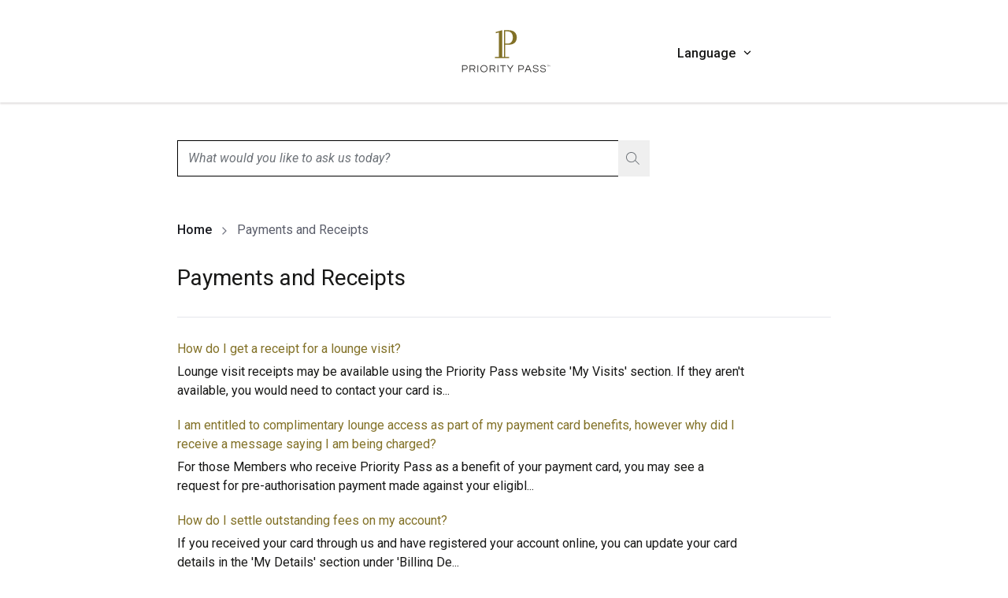

--- FILE ---
content_type: text/html; charset=utf-8
request_url: https://memberhelp.prioritypass.com/en-GB/support/payments-and-receipts
body_size: 18311
content:
<!DOCTYPE html><html lang="en-GB" class="__variable_294806 __variable_428d2f scroll-pt-[130px]"><head><meta charSet="utf-8"/><meta name="viewport" content="width=device-width, initial-scale=1"/><link rel="preload" href="/_next/static/media/0f3a385557f1712f-s.p.woff2" as="font" crossorigin="" type="font/woff2"/><link rel="preload" href="/_next/static/media/24c15609eaa28576-s.p.woff2" as="font" crossorigin="" type="font/woff2"/><link rel="preload" href="/_next/static/media/47cbc4e2adbc5db9-s.p.woff2" as="font" crossorigin="" type="font/woff2"/><link rel="preload" href="/_next/static/media/f5286ae108c2513e-s.p.woff2" as="font" crossorigin="" type="font/woff2"/><link rel="preload" as="image" imageSrcSet="/_next/image?url=%2F_next%2Fstatic%2Fmedia%2Fios-app-store.d08c8ac9.jpg&amp;w=128&amp;q=75&amp;dpl=8bd5f011-1cd8-4875-bdca-4fbc44f405c5 1x, /_next/image?url=%2F_next%2Fstatic%2Fmedia%2Fios-app-store.d08c8ac9.jpg&amp;w=256&amp;q=75&amp;dpl=8bd5f011-1cd8-4875-bdca-4fbc44f405c5 2x" fetchPriority="high"/><link rel="preload" as="image" imageSrcSet="/_next/image?url=%2F_next%2Fstatic%2Fmedia%2Fgoogle-play.3ca90044.jpg&amp;w=256&amp;q=75&amp;dpl=8bd5f011-1cd8-4875-bdca-4fbc44f405c5 1x, /_next/image?url=%2F_next%2Fstatic%2Fmedia%2Fgoogle-play.3ca90044.jpg&amp;w=384&amp;q=75&amp;dpl=8bd5f011-1cd8-4875-bdca-4fbc44f405c5 2x" fetchPriority="high"/><link rel="stylesheet" href="/_next/static/css/2ae027bd5146871f.css?dpl=8bd5f011-1cd8-4875-bdca-4fbc44f405c5" data-precedence="next"/><link rel="stylesheet" href="/_next/static/css/9ba1f96e8c0791e1.css?dpl=8bd5f011-1cd8-4875-bdca-4fbc44f405c5" data-precedence="next"/><link rel="stylesheet" href="/_next/static/css/abaf99969ad5fb24.css?dpl=8bd5f011-1cd8-4875-bdca-4fbc44f405c5" data-precedence="next"/><link rel="stylesheet" href="/_next/static/css/14fbab42c8d56c4b.css?dpl=8bd5f011-1cd8-4875-bdca-4fbc44f405c5" data-precedence="next"/><link rel="preload" as="script" fetchPriority="low" href="/_next/static/chunks/webpack-bf5e46b5dab557b5.js?dpl=8bd5f011-1cd8-4875-bdca-4fbc44f405c5"/><script src="/_next/static/chunks/1dd3208c-5256d258cb52a65c.js?dpl=8bd5f011-1cd8-4875-bdca-4fbc44f405c5" async=""></script><script src="/_next/static/chunks/528-9c7614a6a05930d4.js?dpl=8bd5f011-1cd8-4875-bdca-4fbc44f405c5" async=""></script><script src="/_next/static/chunks/main-app-ffaeb38140e61ce3.js?dpl=8bd5f011-1cd8-4875-bdca-4fbc44f405c5" async=""></script><script src="/_next/static/chunks/870-509fe4b1abd59ae7.js?dpl=8bd5f011-1cd8-4875-bdca-4fbc44f405c5" async=""></script><script src="/_next/static/chunks/355-e64d66fec69942fb.js?dpl=8bd5f011-1cd8-4875-bdca-4fbc44f405c5" async=""></script><script src="/_next/static/chunks/app/error-0c1c7b3460af7675.js?dpl=8bd5f011-1cd8-4875-bdca-4fbc44f405c5" async=""></script><script src="/_next/static/chunks/app/global-error-bb6bcbfe50551a8e.js?dpl=8bd5f011-1cd8-4875-bdca-4fbc44f405c5" async=""></script><script src="/_next/static/chunks/787-8bbeef50c071ce89.js?dpl=8bd5f011-1cd8-4875-bdca-4fbc44f405c5" async=""></script><script src="/_next/static/chunks/522-ffeed8f5a5aed67b.js?dpl=8bd5f011-1cd8-4875-bdca-4fbc44f405c5" async=""></script><script src="/_next/static/chunks/app/%5Blang%5D/layout-3d97948c45728135.js?dpl=8bd5f011-1cd8-4875-bdca-4fbc44f405c5" async=""></script><script src="/_next/static/chunks/281-9fe4638169ab7f82.js?dpl=8bd5f011-1cd8-4875-bdca-4fbc44f405c5" async=""></script><script src="/_next/static/chunks/93-72e41272e553d06f.js?dpl=8bd5f011-1cd8-4875-bdca-4fbc44f405c5" async=""></script><script src="/_next/static/chunks/455-b25eebe881500424.js?dpl=8bd5f011-1cd8-4875-bdca-4fbc44f405c5" async=""></script><script src="/_next/static/chunks/23-28f78cd0e71f633e.js?dpl=8bd5f011-1cd8-4875-bdca-4fbc44f405c5" async=""></script><script src="/_next/static/chunks/476-fca457ed012c5a4f.js?dpl=8bd5f011-1cd8-4875-bdca-4fbc44f405c5" async=""></script><script src="/_next/static/chunks/app/%5Blang%5D/support/%5Bcategory%5D/page-8cdab98dc325ca6f.js?dpl=8bd5f011-1cd8-4875-bdca-4fbc44f405c5" async=""></script><script src="/_next/static/chunks/app/%5Blang%5D/not-found-f5b68ed96c29344c.js?dpl=8bd5f011-1cd8-4875-bdca-4fbc44f405c5" async=""></script><link rel="preload" href="https://www.googletagmanager.com/gtm.js?id=GTM-NJWMJZMH" as="script"/><link rel="preload" href="https://cdn.optimizely.com/js/21455250355.js" as="script" crossorigin=""/><title>Payments and Receipts | Priority Pass</title><link rel="canonical" href="https://memberhelp.prioritypass.com/en-GB/support/payments-and-receipts"/><meta property="og:title" content="Payments and Receipts | Priority Pass"/><meta property="og:url" content="https://memberhelp.prioritypass.com/en-GB/support/payments-and-receipts"/><meta property="og:site_name" content="Priority Pass"/><meta property="og:image" content="http://localhost:3000/images/PriorityPass_og_logo.png"/><meta property="og:type" content="article"/><meta name="twitter:card" content="summary"/><meta name="twitter:site" content="https://memberhelp.prioritypass.com/en-GB/support/payments-and-receipts"/><meta name="twitter:title" content="Payments and Receipts | Priority Pass"/><meta name="twitter:image" content="http://localhost:3000/images/PriorityPass_og_logo.png"/><meta name="next-size-adjust"/><script src="/_next/static/chunks/polyfills-42372ed130431b0a.js?dpl=8bd5f011-1cd8-4875-bdca-4fbc44f405c5" noModule=""></script></head><body tabindex="-1" class="relative font-roboto"><div class="flex flex-col min-h-dvh pt-[88px] md:pt-[130px]"><header class="Header_header-container__m_9af"><a href="#main-content" class="skip-to-content-link" tabindex="0">Skip to main content</a><div class=" Header_wrapper__PJAKW container py-[13px] h-[88px] lg:h-[130px]"><div class="w-0 md:w-1/3 min-h-1"></div><div class="w-full md:w-1/3 flex items-center justify-start md:justify-center"><nav role="navigation"><a href="https://www.prioritypass.com" aria-label="Priority Pass Logo, Navigate to Homepage" tabindex="0"><svg xmlns="http://www.w3.org/2000/svg" xml:space="preserve" id="icon-:Rkpufnjkva:" x="0" y="0" viewBox="0 0 710.3 270" width="94" data-testid="header-logo" height="36" aria-hidden="true" class="fill-goldBase lg:w-[142px] lg:h-[62px]" role="img" aria-label="primaryLogo"><style>.primary-logo_svg__st0{fill:#363534}</style><path d="M632.3 232.5v-7.7h-3v-1.2h7.3v1.2h-3v7.7zm5.8 0v-8.9h1.3l2.9 3.9 2.9-3.9h1.3v8.9h-1.2v-6.9l-3 3.8-3-3.8v6.9zM88.7 268v-44.4h20c4.7 0 8.5 1.3 11.2 3.9s4.1 6 4.1 10.4-1.4 7.9-4.1 10.4c-2.7 2.6-6.5 3.9-11.2 3.9h-15V268zm5.1-20.6h14.6c3.5 0 6.1-.9 7.9-2.5 1.8-1.7 2.7-4 2.7-7s-.9-5.3-2.7-7-4.4-2.5-7.9-2.5H93.8zM136.5 268v-44.4h21.3c4.6 0 8.2 1.2 10.9 3.8s4.1 5.9 4.1 10.1c0 2.9-.6 5.1-1.6 6.8-1.1 1.7-2.5 3-4.1 3.9-1.7.9-3.3 1.5-5 1.9l11.7 17.9h-6l-10.7-17h-15.4v17zm5-21.8h15.4c1.6 0 3.2-.2 4.9-.7s3.1-1.4 4.2-2.6c1.1-1.3 1.7-3 1.7-5.3 0-2.8-1-5-2.9-6.7s-4.5-2.5-7.6-2.5h-15.6zM186.8 223.5h5v44.4h-5zM227.8 268.5c-3.4 0-6.4-.6-9.2-1.7s-5.2-2.8-7.1-4.9c-2-2.1-3.5-4.5-4.6-7.3s-1.6-5.7-1.6-8.8.5-6.1 1.6-8.9c1.1-2.7 2.6-5.1 4.6-7.2s4.4-3.7 7.1-4.9c2.8-1.2 5.8-1.7 9.2-1.7s6.4.6 9.2 1.7c2.8 1.2 5.2 2.8 7.1 4.9 2 2.1 3.5 4.5 4.6 7.2s1.6 5.7 1.6 8.9-.5 6.1-1.6 8.8-2.6 5.2-4.6 7.3-4.4 3.7-7.1 4.9c-2.8 1.1-5.9 1.7-9.2 1.7m0-4.9c3.6 0 6.8-.8 9.4-2.4s4.6-3.7 6-6.4q2.1-4.05 2.1-9c0-4.95-.7-6.4-2.1-9.1s-3.4-4.8-6-6.4-5.7-2.4-9.4-2.4-6.7.8-9.3 2.4-4.7 3.7-6.1 6.4-2.1 5.7-2.1 9.1.7 6.3 2.1 9 3.4 4.9 6.1 6.4q3.9 2.4 9.3 2.4M263.8 268v-44.4H285c4.6 0 8.2 1.2 10.9 3.8s4.1 5.9 4.1 10.1c0 2.9-.5 5.1-1.6 6.8s-2.5 3-4.1 3.9c-1.7.9-3.3 1.5-5 1.9L301 268h-6l-10.7-17h-15.4v17zm5-21.8h15.4c1.6 0 3.2-.2 4.9-.7s3-1.4 4.2-2.6c1.1-1.3 1.7-3 1.7-5.3 0-2.8-1-5-2.9-6.7-1.9-1.6-4.5-2.5-7.6-2.5h-15.6zM314.1 223.5h5v44.4h-5zM346.4 268v-39.7h-15.6v-4.8h36.1v4.8h-15.5V268zM392.1 268v-17.6l-18.7-26.9h6.1l15 21.6 15.1-21.6h6.1l-18.6 26.9V268zM446.4 268v-44.4h20c4.7 0 8.5 1.3 11.2 3.9s4.1 6 4.1 10.4-1.4 7.9-4.1 10.4-6.5 3.9-11.2 3.9h-15V268zm5-20.6H466c3.5 0 6.1-.9 7.9-2.5 1.8-1.7 2.7-4 2.7-7s-.9-5.3-2.7-7-4.4-2.5-7.9-2.5h-14.6zM486.3 268l18.9-44.4h6.3l18.9 44.4h-5.6l-5.4-12.9h-22L492 268zm13-17.6h18.1l-9.1-21.7zM557.3 268.5c-4.4 0-7.9-.6-10.7-1.8-2.7-1.2-4.8-2.8-6.1-4.9-1.4-2.1-2.2-4.5-2.4-7.1h5.2c.1 2.1.8 3.9 2.2 5.2 1.3 1.3 3 2.3 5.1 2.9s4.5.9 7 .9c3.8 0 6.7-.7 8.9-2s3.3-3.3 3.3-5.9c0-1.6-.5-2.8-1.7-3.8-1.1-1-2.5-1.8-4.4-2.4-1.8-.6-3.8-1.2-5.9-1.7-2.2-.5-4.3-1.1-6.5-1.6-2.2-.6-4.2-1.3-6-2.2s-3.3-2-4.4-3.5c-1.1-1.4-1.6-3.2-1.6-5.4 0-3.6 1.4-6.6 4.2-8.9s7-3.4 12.5-3.4c3.9 0 7.2.6 9.7 1.8s4.5 2.7 5.7 4.7c1.3 1.9 2 4 2.1 6.2h-5.2c-.3-2.2-1.4-4.1-3.4-5.7s-5-2.3-9.1-2.3c-2.5 0-4.5.2-6.1.7s-2.8 1.1-3.6 1.9-1.4 1.6-1.7 2.5-.4 1.6-.4 2.4c0 1.5.5 2.7 1.6 3.6s2.5 1.7 4.4 2.3 3.8 1.1 6 1.6 4.4 1 6.5 1.6c2.2.6 4.2 1.4 6 2.3s3.3 2.1 4.4 3.5 1.6 3.3 1.6 5.5c0 4.1-1.6 7.3-4.7 9.5s-7 3.5-12.5 3.5M604 268.5c-4.4 0-7.9-.6-10.7-1.8-2.7-1.2-4.8-2.8-6.1-4.9-1.4-2.1-2.2-4.5-2.4-7.1h5.2c.1 2.1.8 3.9 2.2 5.2 1.3 1.3 3 2.3 5.1 2.9s4.5.9 7 .9c3.8 0 6.7-.7 8.9-2s3.3-3.3 3.3-5.9c0-1.6-.5-2.8-1.7-3.8-1.1-1-2.5-1.8-4.4-2.4-1.8-.6-3.8-1.2-5.9-1.7-2.2-.5-4.3-1.1-6.5-1.6-2.2-.6-4.2-1.3-6-2.2s-3.3-2-4.4-3.5c-1.1-1.4-1.7-3.2-1.7-5.4 0-3.6 1.4-6.6 4.2-8.9s7-3.4 12.5-3.4c3.9 0 7.2.6 9.7 1.8s4.5 2.7 5.7 4.7c1.3 1.9 2 4 2.1 6.2h-5.2c-.3-2.2-1.4-4.1-3.4-5.7s-5-2.3-9.1-2.3c-2.5 0-4.5.2-6.1.7s-2.8 1.1-3.6 1.9-1.4 1.6-1.7 2.5-.4 1.6-.4 2.4c0 1.5.5 2.7 1.6 3.6s2.5 1.7 4.4 2.3 3.8 1.1 6 1.6 4.4 1 6.5 1.6c2.2.6 4.2 1.4 6 2.3s3.3 2.1 4.4 3.5 1.6 3.3 1.6 5.5c0 4.1-1.6 7.3-4.7 9.5s-7 3.5-12.4 3.5" class="primary-logo_svg__st0"></path><path d="M382.5 94.2c50.5 0 53.7-34 53.7-46.4S433 1.5 382.5 1.5h-27.4v169.9h-11.6V1.5l-41.7 12.2 2.2 7.4 18.3-5.3v155.6h-25.1v7.7H388v-7.7h-25.1V94.2zm-4.2-84.9c29 0 32.8 26.8 32.8 38.6s-3.9 38.7-32.8 38.7h-15.4V9.3z" style="fill:#827127"></path></svg></a></nav></div><div class="w-0 md:w-1/3 hidden md:flex Header_desktopLanguage__Wed_F"><div class="relative text-primary cursor-pointer pl-[10px] mt-[5px] flex" role="button" tabindex="0" aria-label="Language" aria-expanded="false" data-contentful-field-id="settings" data-contentful-entry-id="72AzvEN6PdS6sgmMH1wjFN" data-testid="language-dropdown">Language<svg xmlns="http://www.w3.org/2000/svg" fill="none" viewBox="0 0 24 24" width="14" data-testid="icon" height="14" class="Header_angle__JKb0k fill-black" role="img" aria-label="angleDown" id="icon-:Rispufnjkva:"><path d="M5.434 8.151c.198-.198.297-.297.411-.334a.5.5 0 0 1 .31 0c.114.037.213.136.41.334L12 13.586l5.434-5.435c.198-.198.297-.297.412-.334a.5.5 0 0 1 .308 0c.115.037.214.136.412.334l.283.283c.198.198.296.297.334.411.032.1.032.21 0 .31-.038.114-.136.213-.334.41l-6.283 6.284c-.198.198-.297.296-.412.334a.5.5 0 0 1-.309 0c-.114-.038-.213-.136-.41-.335L5.15 9.567c-.198-.198-.297-.297-.334-.411a.5.5 0 0 1 0-.31c.037-.114.136-.213.334-.41z" clip-rule="evenodd"></path></svg></div><div aria-live="polite" class="sr-only">Language dropdown is closed</div></div><div class="md:hidden flex items-center"><div class="h-[66px] p-[15px] md:[35px] flex items-center"><button class="undefined h-[70px] flex items-center gap-1 cursor-pointer" aria-expanded="false" aria-label="Language"><div class="w-max">Language</div><svg xmlns="http://www.w3.org/2000/svg" fill="none" viewBox="0 0 24 24" width="14" data-testid="language-menu-toggle" height="14" class="LanguageMobileMenu_angle__H9h9l fill-black" role="img" aria-label="angleDown" id="icon-:Rj4pufnjkva:"><path d="M5.434 8.151c.198-.198.297-.297.411-.334a.5.5 0 0 1 .31 0c.114.037.213.136.41.334L12 13.586l5.434-5.435c.198-.198.297-.297.412-.334a.5.5 0 0 1 .308 0c.115.037.214.136.412.334l.283.283c.198.198.296.297.334.411.032.1.032.21 0 .31-.038.114-.136.213-.334.41l-6.283 6.284c-.198.198-.297.296-.412.334a.5.5 0 0 1-.309 0c-.114-.038-.213-.136-.41-.335L5.15 9.567c-.198-.198-.297-.297-.334-.411a.5.5 0 0 1 0-.31c.037-.114.136-.213.334-.41z" clip-rule="evenodd"></path></svg></button></div></div></div></header><main class="MainLayout_mainLayout__1AUvS" id="main-content"><div class="relative max-w-[600px]" screen-testid="web" data-testid="SearchAutocomplete"><div class="relative"><input type="text" id="search" placeholder="What would you like to ask us today?" class="SearchAutocompleteInput_searchInput__rRjjC w-full bg-transparent dd-faq-search-field" autoComplete="off" role="combobox" aria-controls="suggestions" aria-expanded="false" aria-autocomplete="list" aria-label="Search Input" name="term" value=""/><button type="button" aria-label="Clear" class="SearchAutocompleteInput_inputBtn__J4tr5 SearchAutocompleteInput_closeBtn__4ucRB hidden" data-testid="clear-button"><svg xmlns="http://www.w3.org/2000/svg" viewBox="0 0 18 18" width="20" data-testid="icon" height="20" aria-hidden="true" role="img" aria-label="smallCross" id="icon-:R4j9ufnjkva:"><g fill="none" fill-rule="evenodd" stroke="#827127"><path d="m5 5 8 8M5 13l8-8"></path></g></svg></button><button type="button" aria-label="Search" class="SearchAutocompleteInput_inputBtn__J4tr5 SearchAutocompleteInput_searchBtn__7nJIg flex" data-testid="search-button"><svg xmlns="http://www.w3.org/2000/svg" width="20" height="20" data-testid="icon" aria-hidden="true" role="img" aria-label="smallSearch" id="icon-:R6j9ufnjkva:"><path fill="#827127" fill-rule="evenodd" d="M6.633 0c3.663 0 6.634 2.947 6.634 6.583a6.5 6.5 0 0 1-1.222 3.807L17 15.305l-.691.695-4.894-4.854a6.64 6.64 0 0 1-4.782 2.02C2.971 13.166 0 10.219 0 6.583S2.97 0 6.633 0m0 .98C3.511.98.981 3.488.981 6.582s2.53 5.604 5.652 5.604 5.653-2.51 5.653-5.604S9.756.978 6.633.978z"></path></svg></button></div><div aria-live="polite" class="sr-only">Suggestion List is closed</div><div id="suggestions" class="hidden"></div></div><div class="mt-10"><nav aria-label="Breadcrumb"><ol class="md:truncate ml-[-2px] pt-4"><li class="inline text-sm md:text-base text-subtle font-medium leading-normal min-w-0 ml-[2px] flex-shrink-0"><a aria-current="page" class="hover:underline text-default" href="/en-GB/support">Home</a><svg xmlns="http://www.w3.org/2000/svg" fill="none" viewBox="0 0 24 24" width="16" data-testid="icon" height="16" class="fill-[#727582] inline md:mx-2" aria-hidden="true" role="img" aria-label="angleRight" id="icon-:Rj59ufnjkva:"><path d="M8.434 5.151c.198-.198.297-.297.411-.334a.5.5 0 0 1 .31 0c.114.037.213.136.41.334l6.284 6.283c.198.198.296.297.334.412.032.1.032.208 0 .309-.038.114-.136.213-.335.41L9.567 18.85c-.198.198-.297.296-.411.334a.5.5 0 0 1-.31 0c-.114-.038-.213-.136-.41-.334l-.284-.283c-.198-.198-.297-.297-.334-.412a.5.5 0 0 1 0-.308c.037-.115.136-.214.334-.412L13.586 12 8.15 6.566c-.198-.198-.297-.297-.334-.411a.5.5 0 0 1 0-.31c.037-.114.136-.213.334-.41z" clip-rule="evenodd"></path></svg></li><li class="inline text-sm md:text-base text-subtle font-medium leading-normal min-w-0 font-normal"><span class="min-w-0">Payments and Receipts</span></li></ol></nav></div><h1 data-testid="category-page" class="mt-7 pb-7 mb-7 border-b text-[22px] min-[1001px]:text-[28px]">Payments and Receipts</h1><div class="max-w-[720px]"><div class="mb-[20px]"><a class="block text-[#827127] text-[16px] hover:underline" href="/en-GB/support/payments-and-receipts/how-do-i-get-a-receipt-for-a-lounge-visit">How do I get a receipt for a lounge visit?</a><div class="mt-[5px] mb-[20px]">Lounge visit receipts may be available using the Priority Pass website &#x27;My Visits&#x27; section. If they aren&#x27;t available, you would need to contact your card is<!-- -->...</div></div><div class="mb-[20px]"><a class="block text-[#827127] text-[16px] hover:underline" href="/en-GB/support/payments-and-receipts/i-am-entitled-to-complimentary-lounge-access-as-part-of-my-payment-card-benefits-however-why-did-i-receive-a-message-saying-i-am-being-charged">I am entitled to complimentary lounge access as part of my payment card benefits, however why did I receive a message saying I am being charged?</a><div class="mt-[5px] mb-[20px]">For those Members who receive Priority Pass as a benefit of your payment card, you may see a request for pre-authorisation payment made against your eligibl<!-- -->...</div></div><div class="mb-[20px]"><a class="block text-[#827127] text-[16px] hover:underline" href="/en-GB/support/payments-and-receipts/how-do-i-settle-outstanding-fees-on-my-account">How do I settle outstanding fees on my account?</a><div class="mt-[5px] mb-[20px]">If you received your card through us and have registered your account online, you can update your card details in the &#x27;My Details&#x27; section under &#x27;Billing De<!-- -->...</div></div><div class="mb-[20px]"><a class="block text-[#827127] text-[16px] hover:underline" href="/en-GB/support/payments-and-receipts/what-payment-methods-do-you-accept">What payment methods do you accept?</a><div class="mt-[5px] mb-[20px]">We accept the following debit/credit cards:
 - Visa
 - Mastercard
 - American Express
 - Diners Club</div></div><div class="mb-[20px]"><a class="block text-[#827127] text-[16px] hover:underline" href="/en-GB/support/payments-and-receipts/why-did-my-pre-authorisation-amount-not-get-returned">Why did my &#x27;pre-authorisation&#x27; amount not get returned?</a><div class="mt-[5px] mb-[20px]">Check if the charge is from Prioritypass.com and not directly from the lounge. It is not possible for us to refund any amounts that have been paid directly <!-- -->...</div></div><div class="mb-[20px]"><a class="block text-[#827127] text-[16px] hover:underline" href="/en-GB/support/payments-and-receipts/how-do-i-get-a-receipt-for-my-membership-fee">How do I get a receipt for my membership fee?</a><div class="mt-[5px] mb-[20px]">We can only provide a receipt for your Priority Pass membership fees if you purchased you your membership directly from us. Our Membership Services Team wil<!-- -->...</div></div></div></main><footer class="border-t border-gray-200 pt-[30px] lg:pt-[60px] Footer_footer__wyEci"><div class=""><div class="lg:border-b"><div class="wrapper"><div class="padded-sides"><a class="flex justify-center" data-testid="footer-logo" href="https://www.prioritypass.com/en"><svg xmlns="http://www.w3.org/2000/svg" xml:space="preserve" id="icon-:R1bpufnjkva:" x="0" y="0" viewBox="0 0 710.3 270" width="200" data-testid="icon" height="60" class="fill-goldBase" role="img" aria-label="primaryLogo"><style>.primary-logo_svg__st0{fill:#363534}</style><path d="M632.3 232.5v-7.7h-3v-1.2h7.3v1.2h-3v7.7zm5.8 0v-8.9h1.3l2.9 3.9 2.9-3.9h1.3v8.9h-1.2v-6.9l-3 3.8-3-3.8v6.9zM88.7 268v-44.4h20c4.7 0 8.5 1.3 11.2 3.9s4.1 6 4.1 10.4-1.4 7.9-4.1 10.4c-2.7 2.6-6.5 3.9-11.2 3.9h-15V268zm5.1-20.6h14.6c3.5 0 6.1-.9 7.9-2.5 1.8-1.7 2.7-4 2.7-7s-.9-5.3-2.7-7-4.4-2.5-7.9-2.5H93.8zM136.5 268v-44.4h21.3c4.6 0 8.2 1.2 10.9 3.8s4.1 5.9 4.1 10.1c0 2.9-.6 5.1-1.6 6.8-1.1 1.7-2.5 3-4.1 3.9-1.7.9-3.3 1.5-5 1.9l11.7 17.9h-6l-10.7-17h-15.4v17zm5-21.8h15.4c1.6 0 3.2-.2 4.9-.7s3.1-1.4 4.2-2.6c1.1-1.3 1.7-3 1.7-5.3 0-2.8-1-5-2.9-6.7s-4.5-2.5-7.6-2.5h-15.6zM186.8 223.5h5v44.4h-5zM227.8 268.5c-3.4 0-6.4-.6-9.2-1.7s-5.2-2.8-7.1-4.9c-2-2.1-3.5-4.5-4.6-7.3s-1.6-5.7-1.6-8.8.5-6.1 1.6-8.9c1.1-2.7 2.6-5.1 4.6-7.2s4.4-3.7 7.1-4.9c2.8-1.2 5.8-1.7 9.2-1.7s6.4.6 9.2 1.7c2.8 1.2 5.2 2.8 7.1 4.9 2 2.1 3.5 4.5 4.6 7.2s1.6 5.7 1.6 8.9-.5 6.1-1.6 8.8-2.6 5.2-4.6 7.3-4.4 3.7-7.1 4.9c-2.8 1.1-5.9 1.7-9.2 1.7m0-4.9c3.6 0 6.8-.8 9.4-2.4s4.6-3.7 6-6.4q2.1-4.05 2.1-9c0-4.95-.7-6.4-2.1-9.1s-3.4-4.8-6-6.4-5.7-2.4-9.4-2.4-6.7.8-9.3 2.4-4.7 3.7-6.1 6.4-2.1 5.7-2.1 9.1.7 6.3 2.1 9 3.4 4.9 6.1 6.4q3.9 2.4 9.3 2.4M263.8 268v-44.4H285c4.6 0 8.2 1.2 10.9 3.8s4.1 5.9 4.1 10.1c0 2.9-.5 5.1-1.6 6.8s-2.5 3-4.1 3.9c-1.7.9-3.3 1.5-5 1.9L301 268h-6l-10.7-17h-15.4v17zm5-21.8h15.4c1.6 0 3.2-.2 4.9-.7s3-1.4 4.2-2.6c1.1-1.3 1.7-3 1.7-5.3 0-2.8-1-5-2.9-6.7-1.9-1.6-4.5-2.5-7.6-2.5h-15.6zM314.1 223.5h5v44.4h-5zM346.4 268v-39.7h-15.6v-4.8h36.1v4.8h-15.5V268zM392.1 268v-17.6l-18.7-26.9h6.1l15 21.6 15.1-21.6h6.1l-18.6 26.9V268zM446.4 268v-44.4h20c4.7 0 8.5 1.3 11.2 3.9s4.1 6 4.1 10.4-1.4 7.9-4.1 10.4-6.5 3.9-11.2 3.9h-15V268zm5-20.6H466c3.5 0 6.1-.9 7.9-2.5 1.8-1.7 2.7-4 2.7-7s-.9-5.3-2.7-7-4.4-2.5-7.9-2.5h-14.6zM486.3 268l18.9-44.4h6.3l18.9 44.4h-5.6l-5.4-12.9h-22L492 268zm13-17.6h18.1l-9.1-21.7zM557.3 268.5c-4.4 0-7.9-.6-10.7-1.8-2.7-1.2-4.8-2.8-6.1-4.9-1.4-2.1-2.2-4.5-2.4-7.1h5.2c.1 2.1.8 3.9 2.2 5.2 1.3 1.3 3 2.3 5.1 2.9s4.5.9 7 .9c3.8 0 6.7-.7 8.9-2s3.3-3.3 3.3-5.9c0-1.6-.5-2.8-1.7-3.8-1.1-1-2.5-1.8-4.4-2.4-1.8-.6-3.8-1.2-5.9-1.7-2.2-.5-4.3-1.1-6.5-1.6-2.2-.6-4.2-1.3-6-2.2s-3.3-2-4.4-3.5c-1.1-1.4-1.6-3.2-1.6-5.4 0-3.6 1.4-6.6 4.2-8.9s7-3.4 12.5-3.4c3.9 0 7.2.6 9.7 1.8s4.5 2.7 5.7 4.7c1.3 1.9 2 4 2.1 6.2h-5.2c-.3-2.2-1.4-4.1-3.4-5.7s-5-2.3-9.1-2.3c-2.5 0-4.5.2-6.1.7s-2.8 1.1-3.6 1.9-1.4 1.6-1.7 2.5-.4 1.6-.4 2.4c0 1.5.5 2.7 1.6 3.6s2.5 1.7 4.4 2.3 3.8 1.1 6 1.6 4.4 1 6.5 1.6c2.2.6 4.2 1.4 6 2.3s3.3 2.1 4.4 3.5 1.6 3.3 1.6 5.5c0 4.1-1.6 7.3-4.7 9.5s-7 3.5-12.5 3.5M604 268.5c-4.4 0-7.9-.6-10.7-1.8-2.7-1.2-4.8-2.8-6.1-4.9-1.4-2.1-2.2-4.5-2.4-7.1h5.2c.1 2.1.8 3.9 2.2 5.2 1.3 1.3 3 2.3 5.1 2.9s4.5.9 7 .9c3.8 0 6.7-.7 8.9-2s3.3-3.3 3.3-5.9c0-1.6-.5-2.8-1.7-3.8-1.1-1-2.5-1.8-4.4-2.4-1.8-.6-3.8-1.2-5.9-1.7-2.2-.5-4.3-1.1-6.5-1.6-2.2-.6-4.2-1.3-6-2.2s-3.3-2-4.4-3.5c-1.1-1.4-1.7-3.2-1.7-5.4 0-3.6 1.4-6.6 4.2-8.9s7-3.4 12.5-3.4c3.9 0 7.2.6 9.7 1.8s4.5 2.7 5.7 4.7c1.3 1.9 2 4 2.1 6.2h-5.2c-.3-2.2-1.4-4.1-3.4-5.7s-5-2.3-9.1-2.3c-2.5 0-4.5.2-6.1.7s-2.8 1.1-3.6 1.9-1.4 1.6-1.7 2.5-.4 1.6-.4 2.4c0 1.5.5 2.7 1.6 3.6s2.5 1.7 4.4 2.3 3.8 1.1 6 1.6 4.4 1 6.5 1.6c2.2.6 4.2 1.4 6 2.3s3.3 2.1 4.4 3.5 1.6 3.3 1.6 5.5c0 4.1-1.6 7.3-4.7 9.5s-7 3.5-12.4 3.5" class="primary-logo_svg__st0"></path><path d="M382.5 94.2c50.5 0 53.7-34 53.7-46.4S433 1.5 382.5 1.5h-27.4v169.9h-11.6V1.5l-41.7 12.2 2.2 7.4 18.3-5.3v155.6h-25.1v7.7H388v-7.7h-25.1V94.2zm-4.2-84.9c29 0 32.8 26.8 32.8 38.6s-3.9 38.7-32.8 38.7h-15.4V9.3z" style="fill:#827127"></path></svg></a><div class="w-full lg:flex justify-between  lg:mt-[60px] lg:pb-[50px]"><div class="hidden lg:block Footer_footerTile__dPeR_"><h1 class="font-bold" data-contentful-field-id="title" data-contentful-entry-id="38sdSGxThgIIwQ1OEdjNbn">About</h1><ul><li data-contentful-field-id="link" data-contentful-entry-id="5QIDuIXIzOdCW8LKI9aFwI"><a class="Footer_animatedLink__rnD_V accessibility-focus" href="https://www.prioritypass.com/our-story">Our Story</a></li><li data-contentful-field-id="link" data-contentful-entry-id="18lyoRNRAiicCMQdy4KG8e"><a class="Footer_animatedLink__rnD_V accessibility-focus" href="https://www.collinsongroup.com/">Collinson</a></li><li data-contentful-field-id="link" data-contentful-entry-id="1DL8Bi9HQyh1XDxztIL2os"><a class="Footer_animatedLink__rnD_V accessibility-focus" href="https://www.collinsongroup.com/en/legal-statements">Collinson Legal Statements</a></li><li data-contentful-field-id="link" data-contentful-entry-id="6sYT04aEdu53Mo8lmokWzq"><a class="Footer_animatedLink__rnD_V accessibility-focus" href="https://www.prioritypass.com/news">News</a></li><li data-contentful-field-id="link" data-contentful-entry-id="23YK3pZTP2hs5jLEEd4JfW"><a class="Footer_animatedLink__rnD_V accessibility-focus" href="https://www.prioritypass.com/excellenceawards">Excellence Awards</a></li><li data-contentful-field-id="link" data-contentful-entry-id="7g06JflaRVGtSjPfUxObJE"><a class="Footer_animatedLink__rnD_V accessibility-focus" href="https://www.prioritypass.com/press">Priority Pass in the press</a></li><li data-contentful-field-id="link" data-contentful-entry-id="14VHdJYdlHBdNw8sUOo1Lt"><a class="Footer_animatedLink__rnD_V accessibility-focus" href="https://www.prioritypass.com/blog">Blog</a></li></ul></div><div class="hidden lg:block Footer_footerTile__dPeR_"><h1 class="font-bold" data-contentful-field-id="title" data-contentful-entry-id="7GyWTEHAT9pedwIZsX8zIe">Help &amp; Info</h1><ul><li data-contentful-field-id="link" data-contentful-entry-id="mpM5aEMMAVTfZY4TczPxq"><a class="Footer_animatedLink__rnD_V accessibility-focus" href="https://memberhelp.prioritypass.com/en-GB/support">Help</a></li><li data-contentful-field-id="link" data-contentful-entry-id="2GZLYWrNeF11kqlBQPIcZU"><a class="Footer_animatedLink__rnD_V accessibility-focus" href="https://www.prioritypass.com/sitemap">Sitemap</a></li></ul></div><div class="hidden lg:block Footer_footerTile__dPeR_"><h1 class="font-bold" data-contentful-field-id="title" data-contentful-entry-id="5ejuSu8Tpk7F0goOZSRiCl">Network</h1><ul><li data-contentful-field-id="link" data-contentful-entry-id="2rP5xDDpB0HuPztz1LRcj2"><a class="Footer_animatedLink__rnD_V accessibility-focus" href="https://www.prioritypass.com/affiliate">Affiliate</a></li></ul></div><div class="flex items-center flex-col lg:w-[282px] w-full pb-[30px]"><div class="mt-[33px] lg:m-0 " data-contentful-field-id="socialLinks" data-contentful-entry-id="6WCkvE69RiAJPnaNSDkYFR"><h1 class="Footer_goldTitle__FN8jI" data-contentful-field-id="settings" data-contentful-entry-id="6WCkvE69RiAJPnaNSDkYFR">Follow us on</h1><div class="flex w-[282px] justify-between"><div data-contentful-field-id="title" data-contentful-entry-id="5ZM7D4tVd0gxP8WPlzZdBU"><a target="_blank" aria-label="Instagram" class="cursor-pointer flex items-center justify-center w-[42px] h-[42px] rounded-full border-2 border-goldBase group accessibility-focus focus-visible:bg-goldBase hover:bg-goldBase hover:border-none" href="https://www.instagram.com/prioritypass/"><svg xmlns="http://www.w3.org/2000/svg" fill="none" viewBox="0 0 16 16" width="24" data-testid="icon" height="24" class="fill-goldBase group-focus-visible:fill-white transition-all duration-300 group-hover:fill-white transition-all duration-300" role="img" aria-label="Instagram" id="icon-:Rcqbpufnjkva:"><path d="M15.955 4.701c-.038-.852-.176-1.434-.371-1.944a3.9 3.9 0 0 0-.922-1.415A3.9 3.9 0 0 0 13.247.42C12.74.22 12.156.086 11.305.048 10.45.01 10.178 0 8.008 0 5.835 0 5.563.01 4.71.048 3.86.086 3.277.224 2.768.42a3.9 3.9 0 0 0-1.417.922c-.442.445-.72.89-.922 1.415-.195.51-.333 1.092-.371 1.944C.019 5.556.01 5.83.01 8c0 2.175.01 2.447.048 3.299s.176 1.434.37 1.944a3.9 3.9 0 0 0 .923 1.415c.441.445.89.72 1.414.923.51.198 1.092.333 1.943.371.855.038 1.127.048 3.297.048 2.173 0 2.445-.01 3.296-.048.852-.038 1.434-.176 1.943-.371a3.9 3.9 0 0 0 1.415-.923c.441-.445.72-.89.922-1.415.198-.51.333-1.093.37-1.944.04-.855.049-1.128.049-3.299s-.007-2.447-.045-3.299m-1.437 6.534c-.035.781-.166 1.207-.275 1.486-.144.371-.32.64-.602.922a2.55 2.55 0 0 1-.922.602c-.281.109-.707.24-1.485.275-.842.039-1.094.049-3.232.049s-2.391-.01-3.233-.049c-.781-.035-1.207-.166-1.485-.275a2.5 2.5 0 0 1-.922-.602 2.55 2.55 0 0 1-.602-.922c-.109-.282-.24-.708-.275-1.486-.038-.843-.048-1.096-.048-3.235 0-2.14.01-2.392.048-3.235.035-.781.166-1.207.275-1.486.144-.371.32-.64.602-.922s.547-.451.922-.602c.281-.109.707-.24 1.485-.275.842-.039 1.094-.048 3.233-.048 2.137 0 2.39.01 3.232.048.781.035 1.207.166 1.485.275.372.144.64.32.922.602s.451.548.602.922c.109.282.24.708.275 1.486.038.843.048 1.096.048 3.235 0 2.14-.013 2.392-.048 3.235"></path><path d="M8.001 3.888A4.11 4.11 0 0 0 3.891 8a4.11 4.11 0 1 0 8.22 0 4.107 4.107 0 0 0-4.11-4.112m0 6.78a2.667 2.667 0 1 1 .003-5.335A2.667 2.667 0 0 1 8 10.668M12.271 4.689a.96.96 0 1 0 0-1.921.96.96 0 0 0 0 1.92"></path><path d="M0 8c0 2.175.01 2.447.048 3.299s.176 1.434.371 1.944a3.9 3.9 0 0 0 .922 1.415c.442.442.89.72 1.415.923.509.198 1.091.333 1.943.371.854.038 1.126.048 3.296.048 2.173 0 2.446-.01 3.297-.048s1.434-.176 1.943-.371a3.9 3.9 0 0 0 1.414-.923 3.9 3.9 0 0 0 .922-1.415c.199-.51.333-1.093.371-1.944.039-.855.048-1.128.048-3.299 0-2.175-.01-2.447-.048-3.299s-.176-1.434-.37-1.944a3.9 3.9 0 0 0-.923-1.415A3.8 3.8 0 0 0 13.238.42c-.51-.199-1.092-.334-1.943-.372C10.441.01 10.168 0 7.998 0 5.825 0 5.553.01 4.702.048 3.85.086 3.268.224 2.759.42a3.9 3.9 0 0 0-1.415.922c-.441.445-.72.89-.922 1.415-.198.51-.336 1.092-.374 1.944S0 5.825 0 8m1.443 0c0-2.136.01-2.392.048-3.235.036-.781.167-1.207.276-1.486.144-.371.32-.64.601-.922.282-.282.548-.451.922-.602.282-.109.708-.24 1.485-.275.842-.039 1.095-.048 3.233-.048s2.39.01 3.233.048c.78.035 1.206.166 1.485.275.371.144.64.32.922.602.281.282.45.548.601.922.11.282.24.708.275 1.486.039.843.049 1.096.049 3.235 0 2.14-.01 2.392-.049 3.235-.035.781-.166 1.207-.275 1.486-.144.371-.32.64-.601.922a2.54 2.54 0 0 1-.922.602c-.282.109-.708.24-1.485.275-.842.039-1.095.049-3.233.049s-2.39-.01-3.233-.049c-.78-.035-1.206-.166-1.485-.275a2.5 2.5 0 0 1-.922-.602 2.55 2.55 0 0 1-.601-.922c-.11-.282-.24-.708-.275-1.486-.042-.843-.049-1.099-.049-3.235"></path></svg></a></div><div data-contentful-field-id="title" data-contentful-entry-id="75WC60EOJgqxmrv40Y8A04"><a target="_blank" aria-label="Facebook" class="cursor-pointer flex items-center justify-center w-[42px] h-[42px] rounded-full border-2 border-goldBase group accessibility-focus focus-visible:bg-goldBase hover:bg-goldBase hover:border-none" href="https://www.facebook.com/prioritypasscommunity"><svg xmlns="http://www.w3.org/2000/svg" viewBox="0 0 16 16" width="24" data-testid="icon" height="24" class="fill-goldBase group-focus-visible:fill-white transition-all duration-300 group-hover:fill-white transition-all duration-300" role="img" aria-label="Facebook" id="icon-:Rkqbpufnjkva:"><g clip-path="url(#facebook_svg__a)"><path d="M16 8a8 8 0 1 0-9.25 7.903v-5.59H4.719V8H6.75V6.237c0-2.005 1.194-3.112 3.022-3.112.875 0 1.79.156 1.79.156V5.25h-1.008c-.994 0-1.304.617-1.304 1.25V8h2.219l-.355 2.313H9.25v5.59A8 8 0 0 0 16 8"></path></g><defs><clipPath id="facebook_svg__a"><path d="M0 0h16v16H0z"></path></clipPath></defs></svg></a></div><div data-contentful-field-id="title" data-contentful-entry-id="7IhKZM4tHFuTfPYj8yZfDv"><a target="_blank" aria-label="Youtube" class="cursor-pointer flex items-center justify-center w-[42px] h-[42px] rounded-full border-2 border-goldBase group accessibility-focus focus-visible:bg-goldBase hover:bg-goldBase hover:border-none" href="https://www.youtube.com/channel/UCOCi4Bnnj3umFFgZi6VMZNg"><svg xmlns="http://www.w3.org/2000/svg" viewBox="0 0 16 16" width="24" data-testid="icon" height="24" class="fill-goldBase group-focus-visible:fill-white transition-all duration-300 group-hover:fill-white transition-all duration-300" role="img" aria-label="Youtube" id="icon-:Rsqbpufnjkva:"><path d="M15.84 4.8s-.156-1.103-.637-1.587c-.61-.638-1.29-.641-1.603-.679-2.237-.162-5.597-.162-5.597-.162h-.006s-3.36 0-5.597.162c-.312.038-.994.041-1.603.679C.316 3.697.162 4.8.162 4.8S0 6.097 0 7.39v1.213c0 1.294.16 2.59.16 2.59s.156 1.104.634 1.588c.61.638 1.41.616 1.765.685 1.282.122 5.441.16 5.441.16s3.363-.007 5.6-.167c.313-.037.994-.04 1.603-.678.481-.484.638-1.587.638-1.587S16 9.9 16 8.604V7.39c0-1.294-.16-2.59-.16-2.59m-9.493 5.275V5.578l4.322 2.256z"></path></svg></a></div><div data-contentful-field-id="title" data-contentful-entry-id="6Lm5ayr2JO16oFinW83cWq"><a target="_blank" aria-label="Linkedin" class="cursor-pointer flex items-center justify-center w-[42px] h-[42px] rounded-full border-2 border-goldBase group accessibility-focus focus-visible:bg-goldBase hover:bg-goldBase hover:border-none" href="https://www.linkedin.com/company/prioritypass/"><svg xmlns="http://www.w3.org/2000/svg" viewBox="0 0 16 16" width="24" data-testid="icon" height="24" class="fill-goldBase group-focus-visible:fill-white transition-all duration-300 group-hover:fill-white transition-all duration-300" role="img" aria-label="Linkedin" id="icon-:R14qbpufnjkva:"><path d="M4.895 4.036c0 .757-.648 1.37-1.448 1.37S2 4.793 2 4.036c0-.756.648-1.37 1.447-1.37.8 0 1.448.614 1.448 1.37M2.198 6.413h2.474V14H2.198zM8.656 6.413H6.18V14h2.475v-3.882c0-.896.302-1.797 1.509-1.797 1.364 0 1.356 1.173 1.35 2.082-.01 1.188.01 2.4.01 3.597H14V9.996c-.021-2.557-.68-3.735-2.845-3.735-1.287 0-2.084.59-2.5 1.125z"></path></svg></a></div><div data-contentful-field-id="title" data-contentful-entry-id="5cfJIUid8cnsK1EHndLwxh"><a target="_blank" aria-label="Twitter" class="cursor-pointer flex items-center justify-center w-[42px] h-[42px] rounded-full border-2 border-goldBase group accessibility-focus focus-visible:bg-goldBase hover:bg-goldBase hover:border-none" href="https://twitter.com/prioritypasscom"><svg xmlns="http://www.w3.org/2000/svg" viewBox="0 0 14 12" width="24" data-testid="icon" height="24" class="fill-goldBase group-focus-visible:fill-white transition-all duration-300 group-hover:fill-white transition-all duration-300" role="img" aria-label="Twitter" id="icon-:R1cqbpufnjkva:"><g clip-path="url(#X_svg__a)"><path d="M10.834 0h2.045L8.412 5.083 13.667 12H9.552L6.33 7.805 2.642 12H.597l4.777-5.437L.334 0h4.218l2.913 3.834zm-.717 10.782h1.132L3.937 1.154H2.72z"></path></g><defs><clipPath id="X_svg__a"><path fill="#fff" d="M.333 0h13.333v12H.333z"></path></clipPath></defs></svg></a></div></div></div><div data-contentful-field-id="appLinks" data-contentful-entry-id="6WCkvE69RiAJPnaNSDkYFR"><h1 class="Footer_goldTitle__A88zd" data-contentful-field-id="settings" data-contentful-entry-id="6WCkvE69RiAJPnaNSDkYFR">Download our app</h1><div class="flex w-[282px] justify-between mt-[20px] lg:mt-0 "><a role="link" aria-label="Download the Priority Pass app on the Apple App Store" target="_blank" class="outline-offset-[8px]" href="https://apps.apple.com/gb/app/priority-pass/id406878019"><img alt="Download on the App Store" data-contentful-field-id="title" data-contentful-entry-id="1lQQJOADyCnz9t4k0gBOOt" data-testid="icon-App Store" fetchPriority="high" width="120" height="40" decoding="async" data-nimg="1" style="color:transparent" srcSet="/_next/image?url=%2F_next%2Fstatic%2Fmedia%2Fios-app-store.d08c8ac9.jpg&amp;w=128&amp;q=75&amp;dpl=8bd5f011-1cd8-4875-bdca-4fbc44f405c5 1x, /_next/image?url=%2F_next%2Fstatic%2Fmedia%2Fios-app-store.d08c8ac9.jpg&amp;w=256&amp;q=75&amp;dpl=8bd5f011-1cd8-4875-bdca-4fbc44f405c5 2x" src="/_next/image?url=%2F_next%2Fstatic%2Fmedia%2Fios-app-store.d08c8ac9.jpg&amp;w=256&amp;q=75&amp;dpl=8bd5f011-1cd8-4875-bdca-4fbc44f405c5"/></a><a role="link" aria-label="Download the Priority Pass app on the Google Play store" target="_blank" class="outline-offset-[8px]" href="https://play.google.com/store/apps/details?id=com.prioritypass3"><img alt="Get it on Google Play" data-contentful-field-id="title" data-contentful-entry-id="5hwFL5UEcLZFtjaMtS5D6i" data-testid="icon-Google Play" fetchPriority="high" width="135" height="40" decoding="async" data-nimg="1" style="color:transparent" srcSet="/_next/image?url=%2F_next%2Fstatic%2Fmedia%2Fgoogle-play.3ca90044.jpg&amp;w=256&amp;q=75&amp;dpl=8bd5f011-1cd8-4875-bdca-4fbc44f405c5 1x, /_next/image?url=%2F_next%2Fstatic%2Fmedia%2Fgoogle-play.3ca90044.jpg&amp;w=384&amp;q=75&amp;dpl=8bd5f011-1cd8-4875-bdca-4fbc44f405c5 2x" src="/_next/image?url=%2F_next%2Fstatic%2Fmedia%2Fgoogle-play.3ca90044.jpg&amp;w=384&amp;q=75&amp;dpl=8bd5f011-1cd8-4875-bdca-4fbc44f405c5"/></a></div></div></div></div></div><div class="lg:hidden"><div class="border-b"><div class="wrapper"><div class="padded-sides"><div class="Accordion_accordionContainer__9V1Ot"><h3 data-contentful-field-id="title" data-contentful-entry-id="38sdSGxThgIIwQ1OEdjNbn">About</h3><svg xmlns="http://www.w3.org/2000/svg" fill="none" viewBox="0 0 24 24" width="14" data-testid="icon" height="14" class="fill-black Accordion_iconClose__vM1h8" role="img" aria-label="angleUp" id="icon-:R4pjpufnjkva:"><path d="M5.434 15.849c.198.198.297.296.411.334.1.032.21.032.31 0 .114-.038.213-.136.41-.335L12 10.415l5.434 5.435c.198.198.297.296.412.334.1.032.208.032.308 0 .115-.038.214-.136.412-.335l.283-.282c.198-.198.296-.297.334-.412a.5.5 0 0 0 0-.309c-.038-.114-.136-.213-.334-.41L12.566 8.15c-.198-.198-.297-.297-.412-.334a.5.5 0 0 0-.309 0c-.114.037-.213.136-.41.334L5.15 14.434c-.198.198-.297.297-.334.412a.5.5 0 0 0 0 .309c.037.114.136.213.334.41z" clip-rule="evenodd"></path></svg></div><div class="Accordion_content__377rd"><ul><li data-contentful-field-id="link" data-contentful-entry-id="5QIDuIXIzOdCW8LKI9aFwI"><a class="Footer_animatedLink__rnD_V accessibility-focus" href="https://www.prioritypass.com/our-story">Our Story</a></li><li data-contentful-field-id="link" data-contentful-entry-id="18lyoRNRAiicCMQdy4KG8e"><a class="Footer_animatedLink__rnD_V accessibility-focus" href="https://www.collinsongroup.com/">Collinson</a></li><li data-contentful-field-id="link" data-contentful-entry-id="1DL8Bi9HQyh1XDxztIL2os"><a class="Footer_animatedLink__rnD_V accessibility-focus" href="https://www.collinsongroup.com/en/legal-statements">Collinson Legal Statements</a></li><li data-contentful-field-id="link" data-contentful-entry-id="6sYT04aEdu53Mo8lmokWzq"><a class="Footer_animatedLink__rnD_V accessibility-focus" href="https://www.prioritypass.com/news">News</a></li><li data-contentful-field-id="link" data-contentful-entry-id="23YK3pZTP2hs5jLEEd4JfW"><a class="Footer_animatedLink__rnD_V accessibility-focus" href="https://www.prioritypass.com/excellenceawards">Excellence Awards</a></li><li data-contentful-field-id="link" data-contentful-entry-id="7g06JflaRVGtSjPfUxObJE"><a class="Footer_animatedLink__rnD_V accessibility-focus" href="https://www.prioritypass.com/press">Priority Pass in the press</a></li><li data-contentful-field-id="link" data-contentful-entry-id="14VHdJYdlHBdNw8sUOo1Lt"><a class="Footer_animatedLink__rnD_V accessibility-focus" href="https://www.prioritypass.com/blog">Blog</a></li></ul></div></div></div></div><div class="border-b"><div class="wrapper"><div class="padded-sides"><div class="Accordion_accordionContainer__9V1Ot"><h3 data-contentful-field-id="title" data-contentful-entry-id="7GyWTEHAT9pedwIZsX8zIe">Help &amp; Info</h3><svg xmlns="http://www.w3.org/2000/svg" fill="none" viewBox="0 0 24 24" width="14" data-testid="icon" height="14" class="fill-black Accordion_iconClose__vM1h8" role="img" aria-label="angleUp" id="icon-:R4qjpufnjkva:"><path d="M5.434 15.849c.198.198.297.296.411.334.1.032.21.032.31 0 .114-.038.213-.136.41-.335L12 10.415l5.434 5.435c.198.198.297.296.412.334.1.032.208.032.308 0 .115-.038.214-.136.412-.335l.283-.282c.198-.198.296-.297.334-.412a.5.5 0 0 0 0-.309c-.038-.114-.136-.213-.334-.41L12.566 8.15c-.198-.198-.297-.297-.412-.334a.5.5 0 0 0-.309 0c-.114.037-.213.136-.41.334L5.15 14.434c-.198.198-.297.297-.334.412a.5.5 0 0 0 0 .309c.037.114.136.213.334.41z" clip-rule="evenodd"></path></svg></div><div class="Accordion_content__377rd"><ul><li data-contentful-field-id="link" data-contentful-entry-id="mpM5aEMMAVTfZY4TczPxq"><a class="Footer_animatedLink__rnD_V accessibility-focus" href="https://memberhelp.prioritypass.com/en-GB/support">Help</a></li><li data-contentful-field-id="link" data-contentful-entry-id="2GZLYWrNeF11kqlBQPIcZU"><a class="Footer_animatedLink__rnD_V accessibility-focus" href="https://www.prioritypass.com/sitemap">Sitemap</a></li></ul></div></div></div></div><div class="border-b"><div class="wrapper"><div class="padded-sides"><div class="Accordion_accordionContainer__9V1Ot"><h3 data-contentful-field-id="title" data-contentful-entry-id="5ejuSu8Tpk7F0goOZSRiCl">Network</h3><svg xmlns="http://www.w3.org/2000/svg" fill="none" viewBox="0 0 24 24" width="14" data-testid="icon" height="14" class="fill-black Accordion_iconClose__vM1h8" role="img" aria-label="angleUp" id="icon-:R4rjpufnjkva:"><path d="M5.434 15.849c.198.198.297.296.411.334.1.032.21.032.31 0 .114-.038.213-.136.41-.335L12 10.415l5.434 5.435c.198.198.297.296.412.334.1.032.208.032.308 0 .115-.038.214-.136.412-.335l.283-.282c.198-.198.296-.297.334-.412a.5.5 0 0 0 0-.309c-.038-.114-.136-.213-.334-.41L12.566 8.15c-.198-.198-.297-.297-.412-.334a.5.5 0 0 0-.309 0c-.114.037-.213.136-.41.334L5.15 14.434c-.198.198-.297.297-.334.412a.5.5 0 0 0 0 .309c.037.114.136.213.334.41z" clip-rule="evenodd"></path></svg></div><div class="Accordion_content__377rd"><ul><li data-contentful-field-id="link" data-contentful-entry-id="2rP5xDDpB0HuPztz1LRcj2"><a class="Footer_animatedLink__rnD_V accessibility-focus" href="https://www.prioritypass.com/affiliate">Affiliate</a></li></ul></div></div></div></div></div></div></div></div><div class="wrapper"><div class="padded-sides"><div class="w-full py-[15px]"><ul class="w-full lg:flex lg:items-center lg:justify-between lg:mt-[5px]"><li data-contentful-field-id="title" data-contentful-entry-id="lA0WR7UNRNerBJOZ2o1xl"><a class="Footer_animatedLink__rnD_V accessibility-focus" href="https://www.prioritypass.com/en/conditions-of-use">Conditions of use</a></li><li data-contentful-field-id="title" data-contentful-entry-id="7GkwGV4I79HSiRoS9PTjHl"><a class="Footer_animatedLink__rnD_V accessibility-focus" href="https://www.prioritypass.com/en/terms-of-use">Terms Of Use</a></li><li data-contentful-field-id="title" data-contentful-entry-id="4zwNXeUmahNaOUXZLtjCAz"><a class="Footer_animatedLink__rnD_V accessibility-focus" href="https://www.prioritypass.com/en/cookie-notice"> Cookie notice</a></li><li data-contentful-field-id="title" data-contentful-entry-id="1M7W9q8dZTORVXnGZCxEnT"><a class="Footer_animatedLink__rnD_V accessibility-focus" href="https://www.prioritypass.com/en/privacy-notice">Privacy notice</a></li><li data-contentful-field-id="title" data-contentful-entry-id="3hJ1gDvcm5dMZwtjS4E37r"><a class="Footer_animatedLink__rnD_V accessibility-focus" href="https://www.prioritypass.com/en/accessibility-statement">Accessibility statement</a></li></ul></div><p class="text-[14px] font-bold mb-[9px] lg:mb-[34px] mt-[15px]" data-contentful-field-id="copyrightText" data-contentful-entry-id="6WCkvE69RiAJPnaNSDkYFR">© Priority Pass Limited 2025</p></div></div></footer></div><div id="portal-container"></div><script src="/_next/static/chunks/webpack-bf5e46b5dab557b5.js?dpl=8bd5f011-1cd8-4875-bdca-4fbc44f405c5" async=""></script><script>(self.__next_f=self.__next_f||[]).push([0]);self.__next_f.push([2,null])</script><script>self.__next_f.push([1,"1:HL[\"/_next/static/media/0f3a385557f1712f-s.p.woff2\",\"font\",{\"crossOrigin\":\"\",\"type\":\"font/woff2\"}]\n2:HL[\"/_next/static/media/24c15609eaa28576-s.p.woff2\",\"font\",{\"crossOrigin\":\"\",\"type\":\"font/woff2\"}]\n3:HL[\"/_next/static/media/47cbc4e2adbc5db9-s.p.woff2\",\"font\",{\"crossOrigin\":\"\",\"type\":\"font/woff2\"}]\n4:HL[\"/_next/static/media/f5286ae108c2513e-s.p.woff2\",\"font\",{\"crossOrigin\":\"\",\"type\":\"font/woff2\"}]\n5:HL[\"/_next/static/css/2ae027bd5146871f.css?dpl=8bd5f011-1cd8-4875-bdca-4fbc44f405c5\",\"style\"]\n6:HL[\"/_next/static/css/9ba1f96e8c0791e1.css?dpl=8bd5f011-1cd8-4875-bdca-4fbc44f405c5\",\"style\"]\n7:HL[\"/_next/static/css/abaf99969ad5fb24.css?dpl=8bd5f011-1cd8-4875-bdca-4fbc44f405c5\",\"style\"]\n8:HL[\"/_next/static/css/14fbab42c8d56c4b.css?dpl=8bd5f011-1cd8-4875-bdca-4fbc44f405c5\",\"style\"]\n"])</script><script>self.__next_f.push([1,"9:I[1815,[],\"\"]\nc:I[5092,[],\"\"]\nf:I[2023,[],\"\"]\n11:I[3027,[\"870\",\"static/chunks/870-509fe4b1abd59ae7.js?dpl=8bd5f011-1cd8-4875-bdca-4fbc44f405c5\",\"355\",\"static/chunks/355-e64d66fec69942fb.js?dpl=8bd5f011-1cd8-4875-bdca-4fbc44f405c5\",\"601\",\"static/chunks/app/error-0c1c7b3460af7675.js?dpl=8bd5f011-1cd8-4875-bdca-4fbc44f405c5\"],\"default\"]\n13:I[4622,[\"870\",\"static/chunks/870-509fe4b1abd59ae7.js?dpl=8bd5f011-1cd8-4875-bdca-4fbc44f405c5\",\"355\",\"static/chunks/355-e64d66fec69942fb.js?dpl=8bd5f011-1cd8-4875-bdca-4fbc44f405c5\",\"470\",\"static/chunks/app/global-error-bb6bcbfe50551a8e.js?dpl=8bd5f011-1cd8-4875-bdca-4fbc44f405c5\"],\"default\"]\nd:[\"lang\",\"en-GB\",\"d\"]\ne:[\"category\",\"payments-and-receipts\",\"d\"]\n14:[]\n"])</script><script>self.__next_f.push([1,"0:[\"$\",\"$L9\",null,{\"buildId\":\"Nh1wIqGUzjFe3hboX-LN8\",\"assetPrefix\":\"\",\"urlParts\":[\"\",\"en-GB\",\"support\",\"payments-and-receipts?_rsc=1u7r4\"],\"initialTree\":[\"\",{\"children\":[[\"lang\",\"en-GB\",\"d\"],{\"children\":[\"support\",{\"children\":[[\"category\",\"payments-and-receipts\",\"d\"],{\"children\":[\"__PAGE__\",{}]}]}]},\"$undefined\",\"$undefined\",true]}],\"initialSeedData\":[\"\",{\"children\":[[\"lang\",\"en-GB\",\"d\"],{\"children\":[\"support\",{\"children\":[[\"category\",\"payments-and-receipts\",\"d\"],{\"children\":[\"__PAGE__\",{},[[\"$La\",\"$Lb\",[[\"$\",\"link\",\"0\",{\"rel\":\"stylesheet\",\"href\":\"/_next/static/css/14fbab42c8d56c4b.css?dpl=8bd5f011-1cd8-4875-bdca-4fbc44f405c5\",\"precedence\":\"next\",\"crossOrigin\":\"$undefined\"}]]],null],null]},[[null,[\"$\",\"$Lc\",null,{\"parallelRouterKey\":\"children\",\"segmentPath\":[\"children\",\"$d\",\"children\",\"support\",\"children\",\"$e\",\"children\"],\"error\":\"$undefined\",\"errorStyles\":\"$undefined\",\"errorScripts\":\"$undefined\",\"template\":[\"$\",\"$Lf\",null,{}],\"templateStyles\":\"$undefined\",\"templateScripts\":\"$undefined\",\"notFound\":\"$undefined\",\"notFoundStyles\":\"$undefined\"}]],null],null]},[null,[\"$\",\"$Lc\",null,{\"parallelRouterKey\":\"children\",\"segmentPath\":[\"children\",\"$d\",\"children\",\"support\",\"children\"],\"error\":\"$undefined\",\"errorStyles\":\"$undefined\",\"errorScripts\":\"$undefined\",\"template\":[\"$\",\"$Lf\",null,{}],\"templateStyles\":\"$undefined\",\"templateScripts\":\"$undefined\",\"notFound\":\"$undefined\",\"notFoundStyles\":\"$undefined\"}]],null]},[[[[\"$\",\"link\",\"0\",{\"rel\":\"stylesheet\",\"href\":\"/_next/static/css/2ae027bd5146871f.css?dpl=8bd5f011-1cd8-4875-bdca-4fbc44f405c5\",\"precedence\":\"next\",\"crossOrigin\":\"$undefined\"}],[\"$\",\"link\",\"1\",{\"rel\":\"stylesheet\",\"href\":\"/_next/static/css/9ba1f96e8c0791e1.css?dpl=8bd5f011-1cd8-4875-bdca-4fbc44f405c5\",\"precedence\":\"next\",\"crossOrigin\":\"$undefined\"}],[\"$\",\"link\",\"2\",{\"rel\":\"stylesheet\",\"href\":\"/_next/static/css/abaf99969ad5fb24.css?dpl=8bd5f011-1cd8-4875-bdca-4fbc44f405c5\",\"precedence\":\"next\",\"crossOrigin\":\"$undefined\"}]],\"$L10\"],null],null]},[null,[\"$\",\"$Lc\",null,{\"parallelRouterKey\":\"children\",\"segmentPath\":[\"children\"],\"error\":\"$11\",\"errorStyles\":[],\"errorScripts\":[],\"template\":[\"$\",\"$Lf\",null,{}],\"templateStyles\":\"$undefined\",\"templateScripts\":\"$undefined\",\"notFound\":[[\"$\",\"title\",null,{\"children\":\"404: This page could not be found.\"}],[\"$\",\"div\",null,{\"style\":{\"fontFamily\":\"system-ui,\\\"Segoe UI\\\",Roboto,Helvetica,Arial,sans-serif,\\\"Apple Color Emoji\\\",\\\"Segoe UI Emoji\\\"\",\"height\":\"100vh\",\"textAlign\":\"center\",\"display\":\"flex\",\"flexDirection\":\"column\",\"alignItems\":\"center\",\"justifyContent\":\"center\"},\"children\":[\"$\",\"div\",null,{\"children\":[[\"$\",\"style\",null,{\"dangerouslySetInnerHTML\":{\"__html\":\"body{color:#000;background:#fff;margin:0}.next-error-h1{border-right:1px solid rgba(0,0,0,.3)}@media (prefers-color-scheme:dark){body{color:#fff;background:#000}.next-error-h1{border-right:1px solid rgba(255,255,255,.3)}}\"}}],[\"$\",\"h1\",null,{\"className\":\"next-error-h1\",\"style\":{\"display\":\"inline-block\",\"margin\":\"0 20px 0 0\",\"padding\":\"0 23px 0 0\",\"fontSize\":24,\"fontWeight\":500,\"verticalAlign\":\"top\",\"lineHeight\":\"49px\"},\"children\":\"404\"}],[\"$\",\"div\",null,{\"style\":{\"display\":\"inline-block\"},\"children\":[\"$\",\"h2\",null,{\"style\":{\"fontSize\":14,\"fontWeight\":400,\"lineHeight\":\"49px\",\"margin\":0},\"children\":\"This page could not be found.\"}]}]]}]}]],\"notFoundStyles\":[]}]],null],\"couldBeIntercepted\":false,\"initialHead\":[null,\"$L12\"],\"globalErrorComponent\":\"$13\",\"missingSlots\":\"$W14\"}]\n"])</script><script>self.__next_f.push([1,"15:I[4447,[\"870\",\"static/chunks/870-509fe4b1abd59ae7.js?dpl=8bd5f011-1cd8-4875-bdca-4fbc44f405c5\",\"787\",\"static/chunks/787-8bbeef50c071ce89.js?dpl=8bd5f011-1cd8-4875-bdca-4fbc44f405c5\",\"522\",\"static/chunks/522-ffeed8f5a5aed67b.js?dpl=8bd5f011-1cd8-4875-bdca-4fbc44f405c5\",\"355\",\"static/chunks/355-e64d66fec69942fb.js?dpl=8bd5f011-1cd8-4875-bdca-4fbc44f405c5\",\"84\",\"static/chunks/app/%5Blang%5D/layout-3d97948c45728135.js?dpl=8bd5f011-1cd8-4875-bdca-4fbc44f405c5\"],\"GoogleTagManager\"]\n16:I[8809,[\"870\",\"static/chunks/870-509fe4b1abd59ae7.js?dpl=8bd5f011-1cd8-4875-bdca-4fbc44f405c5\",\"787\",\"static/chunks/787-8bbeef50c071ce89.js?dpl=8bd5f011-1cd8-4875-bdca-4fbc44f405c5\",\"522\",\"static/chunks/522-ffeed8f5a5aed67b.js?dpl=8bd5f011-1cd8-4875-bdca-4fbc44f405c5\",\"355\",\"static/chunks/355-e64d66fec69942fb.js?dpl=8bd5f011-1cd8-4875-bdca-4fbc44f405c5\",\"84\",\"static/chunks/app/%5Blang%5D/layout-3d97948c45728135.js?dpl=8bd5f011-1cd8-4875-bdca-4fbc44f405c5\"],\"default\"]\n17:I[3245,[\"870\",\"static/chunks/870-509fe4b1abd59ae7.js?dpl=8bd5f011-1cd8-4875-bdca-4fbc44f405c5\",\"787\",\"static/chunks/787-8bbeef50c071ce89.js?dpl=8bd5f011-1cd8-4875-bdca-4fbc44f405c5\",\"522\",\"static/chunks/522-ffeed8f5a5aed67b.js?dpl=8bd5f011-1cd8-4875-bdca-4fbc44f405c5\",\"355\",\"static/chunks/355-e64d66fec69942fb.js?dpl=8bd5f011-1cd8-4875-bdca-4fbc44f405c5\",\"84\",\"static/chunks/app/%5Blang%5D/layout-3d97948c45728135.js?dpl=8bd5f011-1cd8-4875-bdca-4fbc44f405c5\"],\"default\"]\n18:I[2147,[\"870\",\"static/chunks/870-509fe4b1abd59ae7.js?dpl=8bd5f011-1cd8-4875-bdca-4fbc44f405c5\",\"787\",\"static/chunks/787-8bbeef50c071ce89.js?dpl=8bd5f011-1cd8-4875-bdca-4fbc44f405c5\",\"522\",\"static/chunks/522-ffeed8f5a5aed67b.js?dpl=8bd5f011-1cd8-4875-bdca-4fbc44f405c5\",\"355\",\"static/chunks/355-e64d66fec69942fb.js?dpl=8bd5f011-1cd8-4875-bdca-4fbc44f405c5\",\"84\",\"static/chunks/app/%5Blang%5D/layout-3d97948c45728135.js?dpl=8bd5f011-1cd8-4875-bdca-4fbc44f405c5\"],\"\"]\n19:I[8001,[\"870\",\"static/chunks/870-509fe4b1abd59ae7.js?dpl=8bd5f011-1cd8-4875-bdca-4fbc44f405c5\",\"787\",\"static/chunks/787-8bbeef50c071ce89.js?dpl"])</script><script>self.__next_f.push([1,"=8bd5f011-1cd8-4875-bdca-4fbc44f405c5\",\"522\",\"static/chunks/522-ffeed8f5a5aed67b.js?dpl=8bd5f011-1cd8-4875-bdca-4fbc44f405c5\",\"355\",\"static/chunks/355-e64d66fec69942fb.js?dpl=8bd5f011-1cd8-4875-bdca-4fbc44f405c5\",\"84\",\"static/chunks/app/%5Blang%5D/layout-3d97948c45728135.js?dpl=8bd5f011-1cd8-4875-bdca-4fbc44f405c5\"],\"default\"]\n1a:I[2979,[\"870\",\"static/chunks/870-509fe4b1abd59ae7.js?dpl=8bd5f011-1cd8-4875-bdca-4fbc44f405c5\",\"787\",\"static/chunks/787-8bbeef50c071ce89.js?dpl=8bd5f011-1cd8-4875-bdca-4fbc44f405c5\",\"522\",\"static/chunks/522-ffeed8f5a5aed67b.js?dpl=8bd5f011-1cd8-4875-bdca-4fbc44f405c5\",\"355\",\"static/chunks/355-e64d66fec69942fb.js?dpl=8bd5f011-1cd8-4875-bdca-4fbc44f405c5\",\"84\",\"static/chunks/app/%5Blang%5D/layout-3d97948c45728135.js?dpl=8bd5f011-1cd8-4875-bdca-4fbc44f405c5\"],\"LanguageProvider\"]\n10:[\"$\",\"html\",null,{\"lang\":\"en-GB\",\"className\":\"__variable_294806 __variable_428d2f scroll-pt-[130px]\",\"children\":[[\"$\",\"head\",null,{\"children\":[[\"$\",\"$L15\",null,{\"gtmId\":\"GTM-NJWMJZMH\"}],[\"$\",\"$L16\",null,{}]]}],[\"$\",\"body\",null,{\"tabIndex\":-1,\"className\":\"relative font-roboto\",\"children\":[[\"$\",\"$L17\",null,{}],false,[[\"$\",\"$L18\",null,{\"src\":\"https://cdn.optimizely.com/js/21455250355.js\",\"strategy\":\"afterInteractive\",\"crossOrigin\":\"anonymous\"}],[\"$\",\"$L19\",null,{\"children\":[\"$\",\"$L1a\",null,{\"lang\":\"en-GB\",\"children\":[\"$\",\"div\",null,{\"className\":\"flex flex-col min-h-dvh pt-[88px] md:pt-[130px]\",\"children\":[\"$\",\"$Lc\",null,{\"parallelRouterKey\":\"children\",\"segmentPath\":[\"children\",\"$d\",\"children\"],\"error\":\"$undefined\",\"errorStyles\":\"$undefined\",\"errorScripts\":\"$undefined\",\"template\":[\"$\",\"$Lf\",null,{}],\"templateStyles\":\"$undefined\",\"templateScripts\":\"$undefined\",\"notFound\":\"$L1b\",\"notFoundStyles\":[]}]}]}]}]],[\"$\",\"div\",null,{\"id\":\"portal-container\"}]]}]]}]\n"])</script><script>self.__next_f.push([1,"12:[[\"$\",\"meta\",\"0\",{\"name\":\"viewport\",\"content\":\"width=device-width, initial-scale=1\"}],[\"$\",\"meta\",\"1\",{\"charSet\":\"utf-8\"}],[\"$\",\"title\",\"2\",{\"children\":\"Payments and Receipts | Priority Pass\"}],[\"$\",\"link\",\"3\",{\"rel\":\"canonical\",\"href\":\"https://memberhelp.prioritypass.com/en-GB/support/payments-and-receipts\"}],[\"$\",\"meta\",\"4\",{\"property\":\"og:title\",\"content\":\"Payments and Receipts | Priority Pass\"}],[\"$\",\"meta\",\"5\",{\"property\":\"og:url\",\"content\":\"https://memberhelp.prioritypass.com/en-GB/support/payments-and-receipts\"}],[\"$\",\"meta\",\"6\",{\"property\":\"og:site_name\",\"content\":\"Priority Pass\"}],[\"$\",\"meta\",\"7\",{\"property\":\"og:image\",\"content\":\"http://localhost:3000/images/PriorityPass_og_logo.png\"}],[\"$\",\"meta\",\"8\",{\"property\":\"og:type\",\"content\":\"article\"}],[\"$\",\"meta\",\"9\",{\"name\":\"twitter:card\",\"content\":\"summary\"}],[\"$\",\"meta\",\"10\",{\"name\":\"twitter:site\",\"content\":\"https://memberhelp.prioritypass.com/en-GB/support/payments-and-receipts\"}],[\"$\",\"meta\",\"11\",{\"name\":\"twitter:title\",\"content\":\"Payments and Receipts | Priority Pass\"}],[\"$\",\"meta\",\"12\",{\"name\":\"twitter:image\",\"content\":\"http://localhost:3000/images/PriorityPass_og_logo.png\"}],[\"$\",\"meta\",\"13\",{\"name\":\"next-size-adjust\"}]]\na:null\n"])</script><script>self.__next_f.push([1,"1c:I[3471,[\"870\",\"static/chunks/870-509fe4b1abd59ae7.js?dpl=8bd5f011-1cd8-4875-bdca-4fbc44f405c5\",\"281\",\"static/chunks/281-9fe4638169ab7f82.js?dpl=8bd5f011-1cd8-4875-bdca-4fbc44f405c5\",\"787\",\"static/chunks/787-8bbeef50c071ce89.js?dpl=8bd5f011-1cd8-4875-bdca-4fbc44f405c5\",\"93\",\"static/chunks/93-72e41272e553d06f.js?dpl=8bd5f011-1cd8-4875-bdca-4fbc44f405c5\",\"522\",\"static/chunks/522-ffeed8f5a5aed67b.js?dpl=8bd5f011-1cd8-4875-bdca-4fbc44f405c5\",\"455\",\"static/chunks/455-b25eebe881500424.js?dpl=8bd5f011-1cd8-4875-bdca-4fbc44f405c5\",\"355\",\"static/chunks/355-e64d66fec69942fb.js?dpl=8bd5f011-1cd8-4875-bdca-4fbc44f405c5\",\"23\",\"static/chunks/23-28f78cd0e71f633e.js?dpl=8bd5f011-1cd8-4875-bdca-4fbc44f405c5\",\"476\",\"static/chunks/476-fca457ed012c5a4f.js?dpl=8bd5f011-1cd8-4875-bdca-4fbc44f405c5\",\"396\",\"static/chunks/app/%5Blang%5D/support/%5Bcategory%5D/page-8cdab98dc325ca6f.js?dpl=8bd5f011-1cd8-4875-bdca-4fbc44f405c5\"],\"SettingsProvider\"]\n1d:I[7007,[\"870\",\"static/chunks/870-509fe4b1abd59ae7.js?dpl=8bd5f011-1cd8-4875-bdca-4fbc44f405c5\",\"281\",\"static/chunks/281-9fe4638169ab7f82.js?dpl=8bd5f011-1cd8-4875-bdca-4fbc44f405c5\",\"355\",\"static/chunks/355-e64d66fec69942fb.js?dpl=8bd5f011-1cd8-4875-bdca-4fbc44f405c5\",\"97\",\"static/chunks/app/%5Blang%5D/not-found-f5b68ed96c29344c.js?dpl=8bd5f011-1cd8-4875-bdca-4fbc44f405c5\"],\"default\"]\n1e:I[7675,[\"870\",\"static/chunks/870-509fe4b1abd59ae7.js?dpl=8bd5f011-1cd8-4875-bdca-4fbc44f405c5\",\"281\",\"static/chunks/281-9fe4638169ab7f82.js?dpl=8bd5f011-1cd8-4875-bdca-4fbc44f405c5\",\"787\",\"static/chunks/787-8bbeef50c071ce89.js?dpl=8bd5f011-1cd8-4875-bdca-4fbc44f405c5\",\"93\",\"static/chunks/93-72e41272e553d06f.js?dpl=8bd5f011-1cd8-4875-bdca-4fbc44f405c5\",\"522\",\"static/chunks/522-ffeed8f5a5aed67b.js?dpl=8bd5f011-1cd8-4875-bdca-4fbc44f405c5\",\"455\",\"static/chunks/455-b25eebe881500424.js?dpl=8bd5f011-1cd8-4875-bdca-4fbc44f405c5\",\"355\",\"static/chunks/355-e64d66fec69942fb.js?dpl=8bd5f011-1cd8-4875-bdca-4fbc44f405c5\",\"23\",\"static/chunks/23-28f78cd0e71f633e.js?dpl=8bd5f011-1cd8-4875-bdca-4fbc44f405c5\",\"476\",\"static/chu"])</script><script>self.__next_f.push([1,"nks/476-fca457ed012c5a4f.js?dpl=8bd5f011-1cd8-4875-bdca-4fbc44f405c5\",\"396\",\"static/chunks/app/%5Blang%5D/support/%5Bcategory%5D/page-8cdab98dc325ca6f.js?dpl=8bd5f011-1cd8-4875-bdca-4fbc44f405c5\"],\"\"]\n"])</script><script>self.__next_f.push([1,"1b:[\"$\",\"$L1c\",null,{\"lang\":\"en-GB\",\"settings\":[{\"metadata\":{\"tags\":[],\"concepts\":[{\"sys\":{\"type\":\"Link\",\"linkType\":\"TaxonomyConcept\",\"id\":\"membersHelp\"}},{\"sys\":{\"type\":\"Link\",\"linkType\":\"TaxonomyConcept\",\"id\":\"miscPages\"}}]},\"sys\":{\"space\":{\"sys\":{\"type\":\"Link\",\"linkType\":\"Space\",\"id\":\"8xe045a85o8w\"}},\"id\":\"752StbKJdTQVzo62RiFIWq\",\"type\":\"Entry\",\"createdAt\":\"2024-12-24T16:07:53.153Z\",\"updatedAt\":\"2025-11-26T16:17:47.979Z\",\"environment\":{\"sys\":{\"id\":\"master\",\"type\":\"Link\",\"linkType\":\"Environment\"}},\"publishedVersion\":21,\"revision\":4,\"contentType\":{\"sys\":{\"type\":\"Link\",\"linkType\":\"ContentType\",\"id\":\"settings\"}},\"locale\":\"en-GB\"},\"fields\":{\"name\":\"support404.title\",\"value\":\"The page you were looking for doesn't exist\"}},{\"metadata\":{\"tags\":[],\"concepts\":[{\"sys\":{\"type\":\"Link\",\"linkType\":\"TaxonomyConcept\",\"id\":\"membersHelp\"}},{\"sys\":{\"type\":\"Link\",\"linkType\":\"TaxonomyConcept\",\"id\":\"miscPages\"}}]},\"sys\":{\"space\":{\"sys\":{\"type\":\"Link\",\"linkType\":\"Space\",\"id\":\"8xe045a85o8w\"}},\"id\":\"4Tlotk8SYZxJopjMJIhlfD\",\"type\":\"Entry\",\"createdAt\":\"2024-12-24T16:08:26.216Z\",\"updatedAt\":\"2025-11-26T16:18:55.313Z\",\"environment\":{\"sys\":{\"id\":\"master\",\"type\":\"Link\",\"linkType\":\"Environment\"}},\"publishedVersion\":21,\"revision\":4,\"contentType\":{\"sys\":{\"type\":\"Link\",\"linkType\":\"ContentType\",\"id\":\"settings\"}},\"locale\":\"en-GB\"},\"fields\":{\"name\":\"support404.content\",\"value\":\"You may have mistyped the address or the page may have moved\"}},{\"metadata\":{\"tags\":[],\"concepts\":[{\"sys\":{\"type\":\"Link\",\"linkType\":\"TaxonomyConcept\",\"id\":\"membersHelp\"}},{\"sys\":{\"type\":\"Link\",\"linkType\":\"TaxonomyConcept\",\"id\":\"miscPages\"}}]},\"sys\":{\"space\":{\"sys\":{\"type\":\"Link\",\"linkType\":\"Space\",\"id\":\"8xe045a85o8w\"}},\"id\":\"4RbzMbTGV9AHZDvYShRRwz\",\"type\":\"Entry\",\"createdAt\":\"2024-12-24T16:08:42.696Z\",\"updatedAt\":\"2025-11-26T16:17:47.402Z\",\"environment\":{\"sys\":{\"id\":\"master\",\"type\":\"Link\",\"linkType\":\"Environment\"}},\"publishedVersion\":22,\"revision\":5,\"contentType\":{\"sys\":{\"type\":\"Link\",\"linkType\":\"ContentType\",\"id\":\"settings\"}},\"locale\":\"en-GB\"},\"fields\":{\"name\":\"support404.backToHome\",\"value\":\"Back to Home\"}},{\"metadata\":{\"tags\":[],\"concepts\":[]},\"sys\":{\"space\":{\"sys\":{\"type\":\"Link\",\"linkType\":\"Space\",\"id\":\"8xe045a85o8w\"}},\"id\":\"NMYDQwNpX891Bc8j3GeV6\",\"type\":\"Entry\",\"createdAt\":\"2025-10-28T15:11:13.578Z\",\"updatedAt\":\"2025-11-21T10:16:50.753Z\",\"environment\":{\"sys\":{\"id\":\"master\",\"type\":\"Link\",\"linkType\":\"Environment\"}},\"publishedVersion\":45,\"revision\":15,\"contentType\":{\"sys\":{\"type\":\"Link\",\"linkType\":\"ContentType\",\"id\":\"settings\"}},\"locale\":\"en-GB\"},\"fields\":{\"name\":\"support404.heading\",\"type\":\"Short text\",\"value\":\"404 - PAGE NOT FOUND\"}},{\"metadata\":{\"tags\":[],\"concepts\":[]},\"sys\":{\"space\":{\"sys\":{\"type\":\"Link\",\"linkType\":\"Space\",\"id\":\"8xe045a85o8w\"}},\"id\":\"1z1mSaSnISsBzNnS2kfnAh\",\"type\":\"Entry\",\"createdAt\":\"2025-10-28T15:12:28.621Z\",\"updatedAt\":\"2025-11-21T10:16:33.267Z\",\"environment\":{\"sys\":{\"id\":\"master\",\"type\":\"Link\",\"linkType\":\"Environment\"}},\"publishedVersion\":45,\"revision\":15,\"contentType\":{\"sys\":{\"type\":\"Link\",\"linkType\":\"ContentType\",\"id\":\"settings\"}},\"locale\":\"en-GB\"},\"fields\":{\"name\":\"support404.notFoundTitle\",\"type\":\"Short text\",\"value\":\"Sorry! We couldn't find the page you requested.\"}},{\"metadata\":{\"tags\":[],\"concepts\":[]},\"sys\":{\"space\":{\"sys\":{\"type\":\"Link\",\"linkType\":\"Space\",\"id\":\"8xe045a85o8w\"}},\"id\":\"5dxe1pwSqMvCqJ1JpZQHgB\",\"type\":\"Entry\",\"createdAt\":\"2025-10-28T15:13:22.057Z\",\"updatedAt\":\"2025-11-21T10:16:33.302Z\",\"environment\":{\"sys\":{\"id\":\"master\",\"type\":\"Link\",\"linkType\":\"Environment\"}},\"publishedVersion\":43,\"revision\":15,\"contentType\":{\"sys\":{\"type\":\"Link\",\"linkType\":\"ContentType\",\"id\":\"settings\"}},\"locale\":\"en-GB\"},\"fields\":{\"name\":\"support404.notFoundDesc\",\"type\":\"Short text\",\"value\":\"Try checking the URL for errors, or use our main navigation bar to find the page you're looking for.\"}}],\"children\":[\"$\",\"div\",null,{\"className\":\"mt-[20px] mx-[8px] text-center\",\"children\":[[\"$\",\"h2\",null,{\"className\":\"text-[28px] text-[#db7702] mb-[10px]\",\"children\":[\"$\",\"$L1d\",null,{\"getter\":[\"support404\",\"title\"]}]}],[\"$\",\"p\",null,{\"className\":\"text-[18px] mb-[10px]\",\"children\":[\"$\",\"$L1d\",null,{\"getter\":[\"support404\",\"content\"]}]}],[\"$\",\"$L1e\",null,{\"className\":\"text-[#336699] text-[18px] underline\",\"href\":\"/en-GB/support\",\"children\":[\"$\",\"$L1d\",null,{\"getter\":[\"support404\",\"backToHome\"]}]}]]}]}]\n"])</script><script>self.__next_f.push([1,"1f:I[5737,[\"870\",\"static/chunks/870-509fe4b1abd59ae7.js?dpl=8bd5f011-1cd8-4875-bdca-4fbc44f405c5\",\"281\",\"static/chunks/281-9fe4638169ab7f82.js?dpl=8bd5f011-1cd8-4875-bdca-4fbc44f405c5\",\"787\",\"static/chunks/787-8bbeef50c071ce89.js?dpl=8bd5f011-1cd8-4875-bdca-4fbc44f405c5\",\"93\",\"static/chunks/93-72e41272e553d06f.js?dpl=8bd5f011-1cd8-4875-bdca-4fbc44f405c5\",\"522\",\"static/chunks/522-ffeed8f5a5aed67b.js?dpl=8bd5f011-1cd8-4875-bdca-4fbc44f405c5\",\"455\",\"static/chunks/455-b25eebe881500424.js?dpl=8bd5f011-1cd8-4875-bdca-4fbc44f405c5\",\"355\",\"static/chunks/355-e64d66fec69942fb.js?dpl=8bd5f011-1cd8-4875-bdca-4fbc44f405c5\",\"23\",\"static/chunks/23-28f78cd0e71f633e.js?dpl=8bd5f011-1cd8-4875-bdca-4fbc44f405c5\",\"476\",\"static/chunks/476-fca457ed012c5a4f.js?dpl=8bd5f011-1cd8-4875-bdca-4fbc44f405c5\",\"396\",\"static/chunks/app/%5Blang%5D/support/%5Bcategory%5D/page-8cdab98dc325ca6f.js?dpl=8bd5f011-1cd8-4875-bdca-4fbc44f405c5\"],\"default\"]\n20:I[1476,[\"870\",\"static/chunks/870-509fe4b1abd59ae7.js?dpl=8bd5f011-1cd8-4875-bdca-4fbc44f405c5\",\"281\",\"static/chunks/281-9fe4638169ab7f82.js?dpl=8bd5f011-1cd8-4875-bdca-4fbc44f405c5\",\"787\",\"static/chunks/787-8bbeef50c071ce89.js?dpl=8bd5f011-1cd8-4875-bdca-4fbc44f405c5\",\"93\",\"static/chunks/93-72e41272e553d06f.js?dpl=8bd5f011-1cd8-4875-bdca-4fbc44f405c5\",\"522\",\"static/chunks/522-ffeed8f5a5aed67b.js?dpl=8bd5f011-1cd8-4875-bdca-4fbc44f405c5\",\"455\",\"static/chunks/455-b25eebe881500424.js?dpl=8bd5f011-1cd8-4875-bdca-4fbc44f405c5\",\"355\",\"static/chunks/355-e64d66fec69942fb.js?dpl=8bd5f011-1cd8-4875-bdca-4fbc44f405c5\",\"23\",\"static/chunks/23-28f78cd0e71f633e.js?dpl=8bd5f011-1cd8-4875-bdca-4fbc44f405c5\",\"476\",\"static/chunks/476-fca457ed012c5a4f.js?dpl=8bd5f011-1cd8-4875-bdca-4fbc44f405c5\",\"396\",\"static/chunks/app/%5Blang%5D/support/%5Bcategory%5D/page-8cdab98dc325ca6f.js?dpl=8bd5f011-1cd8-4875-bdca-4fbc44f405c5\"],\"default\"]\n21:I[3387,[\"870\",\"static/chunks/870-509fe4b1abd59ae7.js?dpl=8bd5f011-1cd8-4875-bdca-4fbc44f405c5\",\"281\",\"static/chunks/281-9fe4638169ab7f82.js?dpl=8bd5f011-1cd8-4875-bdca-4fbc44f405c5\",\"787\",\""])</script><script>self.__next_f.push([1,"static/chunks/787-8bbeef50c071ce89.js?dpl=8bd5f011-1cd8-4875-bdca-4fbc44f405c5\",\"93\",\"static/chunks/93-72e41272e553d06f.js?dpl=8bd5f011-1cd8-4875-bdca-4fbc44f405c5\",\"522\",\"static/chunks/522-ffeed8f5a5aed67b.js?dpl=8bd5f011-1cd8-4875-bdca-4fbc44f405c5\",\"455\",\"static/chunks/455-b25eebe881500424.js?dpl=8bd5f011-1cd8-4875-bdca-4fbc44f405c5\",\"355\",\"static/chunks/355-e64d66fec69942fb.js?dpl=8bd5f011-1cd8-4875-bdca-4fbc44f405c5\",\"23\",\"static/chunks/23-28f78cd0e71f633e.js?dpl=8bd5f011-1cd8-4875-bdca-4fbc44f405c5\",\"476\",\"static/chunks/476-fca457ed012c5a4f.js?dpl=8bd5f011-1cd8-4875-bdca-4fbc44f405c5\",\"396\",\"static/chunks/app/%5Blang%5D/support/%5Bcategory%5D/page-8cdab98dc325ca6f.js?dpl=8bd5f011-1cd8-4875-bdca-4fbc44f405c5\"],\"default\"]\n22:I[2479,[\"870\",\"static/chunks/870-509fe4b1abd59ae7.js?dpl=8bd5f011-1cd8-4875-bdca-4fbc44f405c5\",\"281\",\"static/chunks/281-9fe4638169ab7f82.js?dpl=8bd5f011-1cd8-4875-bdca-4fbc44f405c5\",\"787\",\"static/chunks/787-8bbeef50c071ce89.js?dpl=8bd5f011-1cd8-4875-bdca-4fbc44f405c5\",\"93\",\"static/chunks/93-72e41272e553d06f.js?dpl=8bd5f011-1cd8-4875-bdca-4fbc44f405c5\",\"522\",\"static/chunks/522-ffeed8f5a5aed67b.js?dpl=8bd5f011-1cd8-4875-bdca-4fbc44f405c5\",\"455\",\"static/chunks/455-b25eebe881500424.js?dpl=8bd5f011-1cd8-4875-bdca-4fbc44f405c5\",\"355\",\"static/chunks/355-e64d66fec69942fb.js?dpl=8bd5f011-1cd8-4875-bdca-4fbc44f405c5\",\"23\",\"static/chunks/23-28f78cd0e71f633e.js?dpl=8bd5f011-1cd8-4875-bdca-4fbc44f405c5\",\"476\",\"static/chunks/476-fca457ed012c5a4f.js?dpl=8bd5f011-1cd8-4875-bdca-4fbc44f405c5\",\"396\",\"static/chunks/app/%5Blang%5D/support/%5Bcategory%5D/page-8cdab98dc325ca6f.js?dpl=8bd5f011-1cd8-4875-bdca-4fbc44f405c5\"],\"default\"]\n25:[]\n26:[]\n24:{\"tags\":\"$25\",\"concepts\":\"$26\"}\n29:{\"type\":\"Link\",\"linkType\":\"Space\",\"id\":\"8xe045a85o8w\"}\n28:{\"sys\":\"$29\"}\n2b:{\"id\":\"master\",\"type\":\"Link\",\"linkType\":\"Environment\"}\n2a:{\"sys\":\"$2b\"}\n2d:{\"type\":\"Link\",\"linkType\":\"ContentType\",\"id\":\"settings\"}\n2c:{\"sys\":\"$2d\"}\n27:{\"space\":\"$28\",\"id\":\"5LYOc97lU0Mx5CdA1Y6nRL\",\"type\":\"Entry\",\"createdAt\":\"2024-11-15T15:10:37.257Z\",\"updated"])</script><script>self.__next_f.push([1,"At\":\"2025-05-01T08:41:20.305Z\",\"environment\":\"$2a\",\"publishedVersion\":17,\"revision\":2,\"contentType\":\"$2c\",\"locale\":\"en-GB\"}\n2e:{\"name\":\"footer.followUsOn\",\"value\":\"Follow us on\"}\n23:{\"metadata\":\"$24\",\"sys\":\"$27\",\"fields\":\"$2e\"}\n31:[]\n32:[]\n30:{\"tags\":\"$31\",\"concepts\":\"$32\"}\n35:{\"type\":\"Link\",\"linkType\":\"Space\",\"id\":\"8xe045a85o8w\"}\n34:{\"sys\":\"$35\"}\n37:{\"id\":\"master\",\"type\":\"Link\",\"linkType\":\"Environment\"}\n36:{\"sys\":\"$37\"}\n39:{\"type\":\"Link\",\"linkType\":\"ContentType\",\"id\":\"settings\"}\n38:{\"sys\":\"$39\"}\n33:{\"space\":\"$34\",\"id\":\"6BTBlyYXO7BDbxhWLK5FLy\",\"type\":\"Entry\",\"createdAt\":\"2024-11-15T15:11:00.234Z\",\"updatedAt\":\"2025-05-01T08:41:20.361Z\",\"environment\":\"$36\",\"publishedVersion\":18,\"revision\":2,\"contentType\":\"$38\",\"locale\":\"en-GB\"}\n3a:{\"name\":\"footer.downloadOurApp\",\"value\":\"Download our app\"}\n2f:{\"metadata\":\"$30\",\"sys\":\"$33\",\"fields\":\"$3a\"}\n3d:[]\n3e:[]\n3c:{\"tags\":\"$3d\",\"concepts\":\"$3e\"}\n41:{\"type\":\"Link\",\"linkType\":\"Space\",\"id\":\"8xe045a85o8w\"}\n40:{\"sys\":\"$41\"}\n43:{\"id\":\"master\",\"type\":\"Link\",\"linkType\":\"Environment\"}\n42:{\"sys\":\"$43\"}\n45:{\"type\":\"Link\",\"linkType\":\"ContentType\",\"id\":\"settings\"}\n44:{\"sys\":\"$45\"}\n3f:{\"space\":\"$40\",\"id\":\"3omOvfQGc5JMak8nqgKrER\",\"type\":\"Entry\",\"createdAt\":\"2025-10-16T13:20:55.126Z\",\"updatedAt\":\"2025-10-16T14:36:18.874Z\",\"environment\":\"$42\",\"publishedVersion\":4,\"revision\":2,\"contentType\":\"$44\",\"locale\":\"en-GB\"}\n46:{\"name\":\"labels.downloadOnGooglePlay\",\"type\":\"Short text\",\"value\":\"Get it on Google Play\"}\n3b:{\"metadata\":\"$3c\",\"sys\":\"$3f\",\"fields\":\"$46\"}\n49:[]\n4a:[]\n48:{\"tags\":\"$49\",\"concepts\":\"$4a\"}\n4d:{\"type\":\"Link\",\"linkType\":\"Space\",\"id\":\"8xe045a85o8w\"}\n4c:{\"sys\":\"$4d\"}\n4f:{\"id\":\"master\",\"type\":\"Link\",\"linkType\":\"Environment\"}\n4e:{\"sys\":\"$4f\"}\n51:{\"type\":\"Link\",\"linkType\":\"ContentType\",\"id\":\"settings\"}\n50:{\"sys\":\"$51\"}\n4b:{\"space\":\"$4c\",\"id\":\"5skmExKG7Vl29COjjTNNas\",\"type\":\"Entry\",\"createdAt\":\"2025-10-16T13:22:49.067Z\",\"updatedAt\":\"2025-10-22T09:42:25.512Z\",\"environment\":\"$4e\",\"publishedVersion\":17,\"revision\":2,\"contentType\":\"$50\",\"locale\":\"en-GB\"}\n52:{\"name\":\"labels.downloadOnTheAppStore\","])</script><script>self.__next_f.push([1,"\"type\":\"Short text\",\"value\":\"Download on the App Store\"}\n47:{\"metadata\":\"$48\",\"sys\":\"$4b\",\"fields\":\"$52\"}\n"])</script><script>self.__next_f.push([1,"b:[\"$\",\"$L1c\",null,{\"lang\":\"en-GB\",\"settings\":[{\"metadata\":{\"tags\":[],\"concepts\":[]},\"sys\":{\"space\":{\"sys\":{\"type\":\"Link\",\"linkType\":\"Space\",\"id\":\"8xe045a85o8w\"}},\"id\":\"3jPJpVTrUqSXZ5FHCYLdDE\",\"type\":\"Entry\",\"createdAt\":\"2024-11-13T09:13:40.847Z\",\"updatedAt\":\"2025-06-26T11:38:51.054Z\",\"environment\":{\"sys\":{\"id\":\"master\",\"type\":\"Link\",\"linkType\":\"Environment\"}},\"publishedVersion\":55,\"revision\":9,\"contentType\":{\"sys\":{\"type\":\"Link\",\"linkType\":\"ContentType\",\"id\":\"settings\"}},\"locale\":\"en-GB\"},\"fields\":{\"name\":\"header.language\",\"value\":\"Language\"}},{\"metadata\":{\"tags\":[],\"concepts\":[{\"sys\":{\"type\":\"Link\",\"linkType\":\"TaxonomyConcept\",\"id\":\"homepage\"}},{\"sys\":{\"type\":\"Link\",\"linkType\":\"TaxonomyConcept\",\"id\":\"membersHelp\"}}]},\"sys\":{\"space\":{\"sys\":{\"type\":\"Link\",\"linkType\":\"Space\",\"id\":\"8xe045a85o8w\"}},\"id\":\"3Nqs5WEsKDr6lypYEKycFz\",\"type\":\"Entry\",\"createdAt\":\"2024-11-27T16:22:12.314Z\",\"updatedAt\":\"2025-06-24T21:12:03.245Z\",\"environment\":{\"sys\":{\"id\":\"master\",\"type\":\"Link\",\"linkType\":\"Environment\"}},\"publishedVersion\":28,\"revision\":7,\"contentType\":{\"sys\":{\"type\":\"Link\",\"linkType\":\"ContentType\",\"id\":\"settings\"}},\"locale\":\"en-GB\"},\"fields\":{\"name\":\"search.placeholder\",\"value\":\"What would you like to ask us today?\"}},{\"metadata\":{\"tags\":[],\"concepts\":[]},\"sys\":{\"space\":{\"sys\":{\"type\":\"Link\",\"linkType\":\"Space\",\"id\":\"8xe045a85o8w\"}},\"id\":\"lZAvRih0tJ5H7TPgTEetd\",\"type\":\"Entry\",\"createdAt\":\"2024-12-16T17:37:39.388Z\",\"updatedAt\":\"2024-12-16T17:49:38.993Z\",\"environment\":{\"sys\":{\"id\":\"master\",\"type\":\"Link\",\"linkType\":\"Environment\"}},\"publishedVersion\":6,\"revision\":2,\"contentType\":{\"sys\":{\"type\":\"Link\",\"linkType\":\"ContentType\",\"id\":\"settings\"}},\"locale\":\"en-GB\"},\"fields\":{\"name\":\"search.btnLabel\",\"value\":\"Search\"}},{\"metadata\":{\"tags\":[],\"concepts\":[]},\"sys\":{\"space\":{\"sys\":{\"type\":\"Link\",\"linkType\":\"Space\",\"id\":\"8xe045a85o8w\"}},\"id\":\"5JP2bfElQNgUajdBQxHqvo\",\"type\":\"Entry\",\"createdAt\":\"2024-12-16T16:55:16.136Z\",\"updatedAt\":\"2024-12-16T16:55:16.136Z\",\"environment\":{\"sys\":{\"id\":\"master\",\"type\":\"Link\",\"linkType\":\"Environment\"}},\"publishedVersion\":3,\"revision\":1,\"contentType\":{\"sys\":{\"type\":\"Link\",\"linkType\":\"ContentType\",\"id\":\"settings\"}},\"locale\":\"en-GB\"},\"fields\":{\"name\":\"header.skipToContent\",\"value\":\"Skip to main content\"}},{\"metadata\":{\"tags\":[],\"concepts\":[]},\"sys\":{\"space\":{\"sys\":{\"type\":\"Link\",\"linkType\":\"Space\",\"id\":\"8xe045a85o8w\"}},\"id\":\"39DwYUJ9nBJhcXjdDbOOLR\",\"type\":\"Entry\",\"createdAt\":\"2024-12-16T18:22:07.868Z\",\"updatedAt\":\"2024-12-16T18:49:00.798Z\",\"environment\":{\"sys\":{\"id\":\"master\",\"type\":\"Link\",\"linkType\":\"Environment\"}},\"publishedVersion\":6,\"revision\":2,\"contentType\":{\"sys\":{\"type\":\"Link\",\"linkType\":\"ContentType\",\"id\":\"settings\"}},\"locale\":\"en-GB\"},\"fields\":{\"name\":\"header.bannerLabel\",\"value\":\"Priority Pass Logo, Navigate to Homepage\"}},{\"metadata\":{\"tags\":[],\"concepts\":[]},\"sys\":{\"space\":{\"sys\":{\"type\":\"Link\",\"linkType\":\"Space\",\"id\":\"8xe045a85o8w\"}},\"id\":\"5SsmHKZSbO0NGuxVsKFMFC\",\"type\":\"Entry\",\"createdAt\":\"2024-12-19T11:15:06.026Z\",\"updatedAt\":\"2024-12-19T11:15:06.026Z\",\"environment\":{\"sys\":{\"id\":\"master\",\"type\":\"Link\",\"linkType\":\"Environment\"}},\"publishedVersion\":7,\"revision\":1,\"contentType\":{\"sys\":{\"type\":\"Link\",\"linkType\":\"ContentType\",\"id\":\"settings\"}},\"locale\":\"en-GB\"},\"fields\":{\"name\":\"header.screenReader.languageDropdownIsExpanded\",\"value\":\"Language dropdown is expanded\"}},{\"metadata\":{\"tags\":[],\"concepts\":[]},\"sys\":{\"space\":{\"sys\":{\"type\":\"Link\",\"linkType\":\"Space\",\"id\":\"8xe045a85o8w\"}},\"id\":\"2BnLe1wuIFhzV6RX5qL20Y\",\"type\":\"Entry\",\"createdAt\":\"2024-12-19T11:15:43.452Z\",\"updatedAt\":\"2024-12-19T11:15:43.452Z\",\"environment\":{\"sys\":{\"id\":\"master\",\"type\":\"Link\",\"linkType\":\"Environment\"}},\"publishedVersion\":5,\"revision\":1,\"contentType\":{\"sys\":{\"type\":\"Link\",\"linkType\":\"ContentType\",\"id\":\"settings\"}},\"locale\":\"en-GB\"},\"fields\":{\"name\":\"header.screenReader.languageDropdownIsClosed\",\"value\":\"Language dropdown is closed\"}},{\"metadata\":{\"tags\":[],\"concepts\":[]},\"sys\":{\"space\":{\"sys\":{\"type\":\"Link\",\"linkType\":\"Space\",\"id\":\"8xe045a85o8w\"}},\"id\":\"7tGtVQktduzEBIzuTEKQYf\",\"type\":\"Entry\",\"createdAt\":\"2024-12-20T09:28:42.920Z\",\"updatedAt\":\"2024-12-20T09:28:42.920Z\",\"environment\":{\"sys\":{\"id\":\"master\",\"type\":\"Link\",\"linkType\":\"Environment\"}},\"publishedVersion\":6,\"revision\":1,\"contentType\":{\"sys\":{\"type\":\"Link\",\"linkType\":\"ContentType\",\"id\":\"settings\"}},\"locale\":\"en-GB\"},\"fields\":{\"name\":\"search.screenReader.searchInput\",\"value\":\"Search Input\"}},{\"metadata\":{\"tags\":[],\"concepts\":[]},\"sys\":{\"space\":{\"sys\":{\"type\":\"Link\",\"linkType\":\"Space\",\"id\":\"8xe045a85o8w\"}},\"id\":\"JaRye4SZrfwRENZhF8tZX\",\"type\":\"Entry\",\"createdAt\":\"2024-12-20T09:35:49.023Z\",\"updatedAt\":\"2024-12-23T12:00:15.889Z\",\"environment\":{\"sys\":{\"id\":\"master\",\"type\":\"Link\",\"linkType\":\"Environment\"}},\"publishedVersion\":11,\"revision\":3,\"contentType\":{\"sys\":{\"type\":\"Link\",\"linkType\":\"ContentType\",\"id\":\"settings\"}},\"locale\":\"en-GB\"},\"fields\":{\"name\":\"search.screenReader.suggestionListIsOpened\",\"value\":\"Suggestion List of [count] items is opened\"}},{\"metadata\":{\"tags\":[],\"concepts\":[]},\"sys\":{\"space\":{\"sys\":{\"type\":\"Link\",\"linkType\":\"Space\",\"id\":\"8xe045a85o8w\"}},\"id\":\"7KxRarHwqdo2QN1zBAxlD\",\"type\":\"Entry\",\"createdAt\":\"2024-12-20T09:36:22.705Z\",\"updatedAt\":\"2024-12-20T09:36:22.705Z\",\"environment\":{\"sys\":{\"id\":\"master\",\"type\":\"Link\",\"linkType\":\"Environment\"}},\"publishedVersion\":5,\"revision\":1,\"contentType\":{\"sys\":{\"type\":\"Link\",\"linkType\":\"ContentType\",\"id\":\"settings\"}},\"locale\":\"en-GB\"},\"fields\":{\"name\":\"search.screenReader.suggestionListIsClosed\",\"value\":\"Suggestion List is closed\"}},{\"metadata\":{\"tags\":[],\"concepts\":[]},\"sys\":{\"space\":{\"sys\":{\"type\":\"Link\",\"linkType\":\"Space\",\"id\":\"8xe045a85o8w\"}},\"id\":\"2ywEp6JfMFnUw8GIO0kTHh\",\"type\":\"Entry\",\"createdAt\":\"2024-12-24T10:34:41.525Z\",\"updatedAt\":\"2024-12-24T10:37:38.907Z\",\"environment\":{\"sys\":{\"id\":\"master\",\"type\":\"Link\",\"linkType\":\"Environment\"}},\"publishedVersion\":8,\"revision\":2,\"contentType\":{\"sys\":{\"type\":\"Link\",\"linkType\":\"ContentType\",\"id\":\"settings\"}},\"locale\":\"en-GB\"},\"fields\":{\"name\":\"search.screenReader.suggestionList\",\"value\":\"Suggestion List of [count] articles\"}},{\"metadata\":{\"tags\":[],\"concepts\":[]},\"sys\":{\"space\":{\"sys\":{\"type\":\"Link\",\"linkType\":\"Space\",\"id\":\"8xe045a85o8w\"}},\"id\":\"73BEl1YUBrupHR8553jAYA\",\"type\":\"Entry\",\"createdAt\":\"2024-12-27T14:20:30.486Z\",\"updatedAt\":\"2024-12-27T14:21:48.942Z\",\"environment\":{\"sys\":{\"id\":\"master\",\"type\":\"Link\",\"linkType\":\"Environment\"}},\"publishedVersion\":8,\"revision\":3,\"contentType\":{\"sys\":{\"type\":\"Link\",\"linkType\":\"ContentType\",\"id\":\"settings\"}},\"locale\":\"en-GB\"},\"fields\":{\"name\":\"search.btnClearLabel\",\"value\":\"Clear\"}},{\"metadata\":{\"tags\":[],\"concepts\":[]},\"sys\":{\"space\":{\"sys\":{\"type\":\"Link\",\"linkType\":\"Space\",\"id\":\"8xe045a85o8w\"}},\"id\":\"7LOkjrpOV6l3rdWGKXc9DJ\",\"type\":\"Entry\",\"createdAt\":\"2025-01-15T10:44:58.365Z\",\"updatedAt\":\"2025-01-15T10:44:58.365Z\",\"environment\":{\"sys\":{\"id\":\"master\",\"type\":\"Link\",\"linkType\":\"Environment\"}},\"publishedVersion\":2,\"revision\":1,\"contentType\":{\"sys\":{\"type\":\"Link\",\"linkType\":\"ContentType\",\"id\":\"settings\"}},\"locale\":\"en-GB\"},\"fields\":{\"name\":\"header.screenReader.languageDropdownList\",\"value\":\"Language Menu of [count] items\"}},{\"metadata\":{\"tags\":[],\"concepts\":[]},\"sys\":{\"space\":{\"sys\":{\"type\":\"Link\",\"linkType\":\"Space\",\"id\":\"8xe045a85o8w\"}},\"id\":\"5LYOc97lU0Mx5CdA1Y6nRL\",\"type\":\"Entry\",\"createdAt\":\"2024-11-15T15:10:37.257Z\",\"updatedAt\":\"2025-05-01T08:41:20.305Z\",\"environment\":{\"sys\":{\"id\":\"master\",\"type\":\"Link\",\"linkType\":\"Environment\"}},\"publishedVersion\":17,\"revision\":2,\"contentType\":{\"sys\":{\"type\":\"Link\",\"linkType\":\"ContentType\",\"id\":\"settings\"}},\"locale\":\"en-GB\"},\"fields\":{\"name\":\"footer.followUsOn\",\"value\":\"Follow us on\"}},{\"metadata\":{\"tags\":[],\"concepts\":[]},\"sys\":{\"space\":{\"sys\":{\"type\":\"Link\",\"linkType\":\"Space\",\"id\":\"8xe045a85o8w\"}},\"id\":\"6BTBlyYXO7BDbxhWLK5FLy\",\"type\":\"Entry\",\"createdAt\":\"2024-11-15T15:11:00.234Z\",\"updatedAt\":\"2025-05-01T08:41:20.361Z\",\"environment\":{\"sys\":{\"id\":\"master\",\"type\":\"Link\",\"linkType\":\"Environment\"}},\"publishedVersion\":18,\"revision\":2,\"contentType\":{\"sys\":{\"type\":\"Link\",\"linkType\":\"ContentType\",\"id\":\"settings\"}},\"locale\":\"en-GB\"},\"fields\":{\"name\":\"footer.downloadOurApp\",\"value\":\"Download our app\"}},{\"metadata\":{\"tags\":[],\"concepts\":[]},\"sys\":{\"space\":{\"sys\":{\"type\":\"Link\",\"linkType\":\"Space\",\"id\":\"8xe045a85o8w\"}},\"id\":\"3omOvfQGc5JMak8nqgKrER\",\"type\":\"Entry\",\"createdAt\":\"2025-10-16T13:20:55.126Z\",\"updatedAt\":\"2025-10-16T14:36:18.874Z\",\"environment\":{\"sys\":{\"id\":\"master\",\"type\":\"Link\",\"linkType\":\"Environment\"}},\"publishedVersion\":4,\"revision\":2,\"contentType\":{\"sys\":{\"type\":\"Link\",\"linkType\":\"ContentType\",\"id\":\"settings\"}},\"locale\":\"en-GB\"},\"fields\":{\"name\":\"labels.downloadOnGooglePlay\",\"type\":\"Short text\",\"value\":\"Get it on Google Play\"}},{\"metadata\":{\"tags\":[],\"concepts\":[]},\"sys\":{\"space\":{\"sys\":{\"type\":\"Link\",\"linkType\":\"Space\",\"id\":\"8xe045a85o8w\"}},\"id\":\"5skmExKG7Vl29COjjTNNas\",\"type\":\"Entry\",\"createdAt\":\"2025-10-16T13:22:49.067Z\",\"updatedAt\":\"2025-10-22T09:42:25.512Z\",\"environment\":{\"sys\":{\"id\":\"master\",\"type\":\"Link\",\"linkType\":\"Environment\"}},\"publishedVersion\":17,\"revision\":2,\"contentType\":{\"sys\":{\"type\":\"Link\",\"linkType\":\"ContentType\",\"id\":\"settings\"}},\"locale\":\"en-GB\"},\"fields\":{\"name\":\"labels.downloadOnTheAppStore\",\"type\":\"Short text\",\"value\":\"Download on the App Store\"}}],\"children\":[[\"$\",\"$L1f\",null,{\"currentUrlSlugs\":{\"de-DE\":\"/support/zahlungen-und-belege\",\"en-GB\":\"/support/payments-and-receipts\",\"es-LA\":\"/support/pagos-y-recibos\",\"fr-FR\":\"/support/paiements-et-recus\",\"it-IT\":\"/support/pagamenti-e-ricevute\",\"ja-JP\":\"/support/お支払いと領収書\",\"ko-KR\":\"/support/결제-및-영수증\",\"nl-NL\":\"/support/betalingen-en-betaalbewijzen\",\"pl-PL\":\"/support/płatnosci-i-rachunki\",\"pt-BR\":\"/support/pagamentos-e-recibos\",\"ru-RU\":\"/support/платежи-и-квитанции\",\"tr-TR\":\"/support/odemeler-ve-makbuzlar\",\"zh-CN\":\"/support/付款和收据\",\"zh-Hant-TW\":\"/support/付款及收據\"},\"headerId\":\"72AzvEN6PdS6sgmMH1wjFN\"}],[\"$\",\"main\",null,{\"className\":\"MainLayout_mainLayout__1AUvS\",\"id\":\"main-content\",\"children\":[[\"$\",\"$L20\",null,{\"className\":\"max-w-[600px]\",\"lang\":\"en-GB\"}],[\"$\",\"$L21\",null,{\"items\":[{\"id\":\"d7632603-1155-49e7-b57e-caadea915cf9\",\"key\":\"Home\",\"value\":\"/support\"},{\"value\":\"payments-and-receipts\",\"key\":\"Payments and Receipts\",\"id\":\"4ngGk6eoq0Mcly3oMwtRoz\"}],\"className\":\"mt-10\"}],[\"$\",\"h1\",null,{\"data-testid\":\"category-page\",\"className\":\"mt-7 pb-7 mb-7 border-b text-[22px] min-[1001px]:text-[28px]\",\"children\":\"Payments and Receipts\"}],[\"$\",\"div\",null,{\"className\":\"max-w-[720px]\",\"children\":[[\"$\",\"div\",null,{\"className\":\"mb-[20px]\",\"children\":[[\"$\",\"$L1e\",null,{\"className\":\"block text-[#827127] text-[16px] hover:underline\",\"href\":\"/en-GB/support/payments-and-receipts/how-do-i-get-a-receipt-for-a-lounge-visit\",\"children\":\"How do I get a receipt for a lounge visit?\"}],[\"$\",\"div\",null,{\"className\":\"mt-[5px] mb-[20px]\",\"children\":[\"Lounge visit receipts may be available using the Priority Pass website 'My Visits' section. If they aren't available, you would need to contact your card is\",\"...\"]}]]}],[\"$\",\"div\",null,{\"className\":\"mb-[20px]\",\"children\":[[\"$\",\"$L1e\",null,{\"className\":\"block text-[#827127] text-[16px] hover:underline\",\"href\":\"/en-GB/support/payments-and-receipts/i-am-entitled-to-complimentary-lounge-access-as-part-of-my-payment-card-benefits-however-why-did-i-receive-a-message-saying-i-am-being-charged\",\"children\":\"I am entitled to complimentary lounge access as part of my payment card benefits, however why did I receive a message saying I am being charged?\"}],[\"$\",\"div\",null,{\"className\":\"mt-[5px] mb-[20px]\",\"children\":[\"For those Members who receive Priority Pass as a benefit of your payment card, you may see a request for pre-authorisation payment made against your eligibl\",\"...\"]}]]}],[\"$\",\"div\",null,{\"className\":\"mb-[20px]\",\"children\":[[\"$\",\"$L1e\",null,{\"className\":\"block text-[#827127] text-[16px] hover:underline\",\"href\":\"/en-GB/support/payments-and-receipts/how-do-i-settle-outstanding-fees-on-my-account\",\"children\":\"How do I settle outstanding fees on my account?\"}],[\"$\",\"div\",null,{\"className\":\"mt-[5px] mb-[20px]\",\"children\":[\"If you received your card through us and have registered your account online, you can update your card details in the 'My Details' section under 'Billing De\",\"...\"]}]]}],[\"$\",\"div\",null,{\"className\":\"mb-[20px]\",\"children\":[[\"$\",\"$L1e\",null,{\"className\":\"block text-[#827127] text-[16px] hover:underline\",\"href\":\"/en-GB/support/payments-and-receipts/what-payment-methods-do-you-accept\",\"children\":\"What payment methods do you accept?\"}],[\"$\",\"div\",null,{\"className\":\"mt-[5px] mb-[20px]\",\"children\":[\"We accept the following debit/credit cards:\\n - Visa\\n - Mastercard\\n - American Express\\n - Diners Club\",false]}]]}],[\"$\",\"div\",null,{\"className\":\"mb-[20px]\",\"children\":[[\"$\",\"$L1e\",null,{\"className\":\"block text-[#827127] text-[16px] hover:underline\",\"href\":\"/en-GB/support/payments-and-receipts/why-did-my-pre-authorisation-amount-not-get-returned\",\"children\":\"Why did my 'pre-authorisation' amount not get returned?\"}],[\"$\",\"div\",null,{\"className\":\"mt-[5px] mb-[20px]\",\"children\":[\"Check if the charge is from Prioritypass.com and not directly from the lounge. It is not possible for us to refund any amounts that have been paid directly \",\"...\"]}]]}],[\"$\",\"div\",null,{\"className\":\"mb-[20px]\",\"children\":[[\"$\",\"$L1e\",null,{\"className\":\"block text-[#827127] text-[16px] hover:underline\",\"href\":\"/en-GB/support/payments-and-receipts/how-do-i-get-a-receipt-for-my-membership-fee\",\"children\":\"How do I get a receipt for my membership fee?\"}],[\"$\",\"div\",null,{\"className\":\"mt-[5px] mb-[20px]\",\"children\":[\"We can only provide a receipt for your Priority Pass membership fees if you purchased you your membership directly from us. Our Membership Services Team wil\",\"...\"]}]]}]]}]]}],[\"$\",\"$L22\",null,{\"data\":{\"metadata\":{\"tags\":[],\"concepts\":[]},\"sys\":{\"space\":{\"sys\":{\"type\":\"Link\",\"linkType\":\"Space\",\"id\":\"8xe045a85o8w\"}},\"id\":\"6WCkvE69RiAJPnaNSDkYFR\",\"type\":\"Entry\",\"createdAt\":\"2024-11-04T12:02:07.100Z\",\"updatedAt\":\"2025-10-16T13:23:16.587Z\",\"environment\":{\"sys\":{\"id\":\"master\",\"type\":\"Link\",\"linkType\":\"Environment\"}},\"publishedVersion\":124,\"revision\":46,\"contentType\":{\"sys\":{\"type\":\"Link\",\"linkType\":\"ContentType\",\"id\":\"megaMenuComponent\"}},\"locale\":\"en-GB\"},\"fields\":{\"name\":\"Footer\",\"items\":[{\"metadata\":{\"tags\":[],\"concepts\":[]},\"sys\":{\"space\":{\"sys\":{\"type\":\"Link\",\"linkType\":\"Space\",\"id\":\"8xe045a85o8w\"}},\"id\":\"38sdSGxThgIIwQ1OEdjNbn\",\"type\":\"Entry\",\"createdAt\":\"2024-11-06T15:08:07.329Z\",\"updatedAt\":\"2025-05-07T10:22:59.603Z\",\"environment\":{\"sys\":{\"id\":\"master\",\"type\":\"Link\",\"linkType\":\"Environment\"}},\"publishedVersion\":42,\"revision\":11,\"contentType\":{\"sys\":{\"type\":\"Link\",\"linkType\":\"ContentType\",\"id\":\"menuColumnHousing\"}},\"locale\":\"en-GB\"},\"fields\":{\"name\":\"[Footer] About\",\"title\":\"About\",\"columns\":[{\"metadata\":{\"tags\":[],\"concepts\":[]},\"sys\":{\"space\":{\"sys\":{\"type\":\"Link\",\"linkType\":\"Space\",\"id\":\"8xe045a85o8w\"}},\"id\":\"5QIDuIXIzOdCW8LKI9aFwI\",\"type\":\"Entry\",\"createdAt\":\"2024-11-04T15:45:07.504Z\",\"updatedAt\":\"2025-08-28T14:55:54.258Z\",\"environment\":{\"sys\":{\"id\":\"master\",\"type\":\"Link\",\"linkType\":\"Environment\"}},\"publishedVersion\":52,\"revision\":7,\"contentType\":{\"sys\":{\"type\":\"Link\",\"linkType\":\"ContentType\",\"id\":\"buttonLinkComponent\"}},\"locale\":\"en-GB\"},\"fields\":{\"name\":\"[Footer Link] Our Story\",\"title\":\"Our Story\",\"link\":\"https://www.prioritypass.com/our-story\",\"type\":false}},{\"metadata\":{\"tags\":[],\"concepts\":[]},\"sys\":{\"space\":{\"sys\":{\"type\":\"Link\",\"linkType\":\"Space\",\"id\":\"8xe045a85o8w\"}},\"id\":\"18lyoRNRAiicCMQdy4KG8e\",\"type\":\"Entry\",\"createdAt\":\"2024-11-04T15:45:42.787Z\",\"updatedAt\":\"2025-08-28T14:59:45.051Z\",\"environment\":{\"sys\":{\"id\":\"master\",\"type\":\"Link\",\"linkType\":\"Environment\"}},\"publishedVersion\":42,\"revision\":5,\"contentType\":{\"sys\":{\"type\":\"Link\",\"linkType\":\"ContentType\",\"id\":\"buttonLinkComponent\"}},\"locale\":\"en-GB\"},\"fields\":{\"name\":\"[Footer Link] Collinson\",\"title\":\"Collinson\",\"target\":\"_blank\",\"link\":\"https://www.collinsongroup.com/\",\"type\":false}},{\"metadata\":{\"tags\":[],\"concepts\":[]},\"sys\":{\"space\":{\"sys\":{\"type\":\"Link\",\"linkType\":\"Space\",\"id\":\"8xe045a85o8w\"}},\"id\":\"1DL8Bi9HQyh1XDxztIL2os\",\"type\":\"Entry\",\"createdAt\":\"2024-11-20T12:09:58.627Z\",\"updatedAt\":\"2025-05-02T14:28:23.957Z\",\"environment\":{\"sys\":{\"id\":\"master\",\"type\":\"Link\",\"linkType\":\"Environment\"}},\"publishedVersion\":35,\"revision\":4,\"contentType\":{\"sys\":{\"type\":\"Link\",\"linkType\":\"ContentType\",\"id\":\"buttonLinkComponent\"}},\"locale\":\"en-GB\"},\"fields\":{\"name\":\"[Footer Link] Collinson Legal Statements\",\"title\":\"Collinson Legal Statements\",\"target\":\"_blank\",\"link\":\"https://www.collinsongroup.com/en/legal-statements\",\"type\":false}},{\"metadata\":{\"tags\":[],\"concepts\":[]},\"sys\":{\"space\":{\"sys\":{\"type\":\"Link\",\"linkType\":\"Space\",\"id\":\"8xe045a85o8w\"}},\"id\":\"6sYT04aEdu53Mo8lmokWzq\",\"type\":\"Entry\",\"createdAt\":\"2024-11-20T12:11:17.504Z\",\"updatedAt\":\"2025-09-19T13:22:45.549Z\",\"environment\":{\"sys\":{\"id\":\"master\",\"type\":\"Link\",\"linkType\":\"Environment\"}},\"publishedVersion\":55,\"revision\":8,\"contentType\":{\"sys\":{\"type\":\"Link\",\"linkType\":\"ContentType\",\"id\":\"buttonLinkComponent\"}},\"locale\":\"en-GB\"},\"fields\":{\"name\":\"[Footer Link] News\",\"title\":\"News\",\"target\":\"_blank\",\"link\":\"https://www.prioritypass.com/news\",\"type\":false}},{\"metadata\":{\"tags\":[],\"concepts\":[]},\"sys\":{\"space\":{\"sys\":{\"type\":\"Link\",\"linkType\":\"Space\",\"id\":\"8xe045a85o8w\"}},\"id\":\"23YK3pZTP2hs5jLEEd4JfW\",\"type\":\"Entry\",\"createdAt\":\"2024-11-20T12:13:57.351Z\",\"updatedAt\":\"2025-08-28T15:10:14.813Z\",\"environment\":{\"sys\":{\"id\":\"master\",\"type\":\"Link\",\"linkType\":\"Environment\"}},\"publishedVersion\":65,\"revision\":6,\"contentType\":{\"sys\":{\"type\":\"Link\",\"linkType\":\"ContentType\",\"id\":\"buttonLinkComponent\"}},\"locale\":\"en-GB\"},\"fields\":{\"name\":\"[Footer Link] Excellence Awards\",\"title\":\"Excellence Awards\",\"target\":\"_blank\",\"link\":\"https://www.prioritypass.com/excellenceawards\",\"type\":false}},{\"metadata\":{\"tags\":[],\"concepts\":[]},\"sys\":{\"space\":{\"sys\":{\"type\":\"Link\",\"linkType\":\"Space\",\"id\":\"8xe045a85o8w\"}},\"id\":\"7g06JflaRVGtSjPfUxObJE\",\"type\":\"Entry\",\"createdAt\":\"2024-11-20T12:14:37.022Z\",\"updatedAt\":\"2025-08-28T15:13:34.829Z\",\"environment\":{\"sys\":{\"id\":\"master\",\"type\":\"Link\",\"linkType\":\"Environment\"}},\"publishedVersion\":52,\"revision\":7,\"contentType\":{\"sys\":{\"type\":\"Link\",\"linkType\":\"ContentType\",\"id\":\"buttonLinkComponent\"}},\"locale\":\"en-GB\"},\"fields\":{\"name\":\"[Footer Link] Priority Pass in the press\",\"title\":\"Priority Pass in the press\",\"target\":\"_blank\",\"link\":\"https://www.prioritypass.com/press\",\"type\":false}},{\"metadata\":{\"tags\":[],\"concepts\":[]},\"sys\":{\"space\":{\"sys\":{\"type\":\"Link\",\"linkType\":\"Space\",\"id\":\"8xe045a85o8w\"}},\"id\":\"14VHdJYdlHBdNw8sUOo1Lt\",\"type\":\"Entry\",\"createdAt\":\"2024-11-20T12:16:21.014Z\",\"updatedAt\":\"2025-08-28T15:18:30.295Z\",\"environment\":{\"sys\":{\"id\":\"master\",\"type\":\"Link\",\"linkType\":\"Environment\"}},\"publishedVersion\":53,\"revision\":7,\"contentType\":{\"sys\":{\"type\":\"Link\",\"linkType\":\"ContentType\",\"id\":\"buttonLinkComponent\"}},\"locale\":\"en-GB\"},\"fields\":{\"name\":\"[Footer Link ] Blog\",\"title\":\"Blog\",\"target\":\"_blank\",\"link\":\"https://www.prioritypass.com/blog\",\"type\":false}}]}},{\"metadata\":{\"tags\":[],\"concepts\":[]},\"sys\":{\"space\":{\"sys\":{\"type\":\"Link\",\"linkType\":\"Space\",\"id\":\"8xe045a85o8w\"}},\"id\":\"7GyWTEHAT9pedwIZsX8zIe\",\"type\":\"Entry\",\"createdAt\":\"2024-11-06T15:09:34.103Z\",\"updatedAt\":\"2025-05-07T08:59:12.791Z\",\"environment\":{\"sys\":{\"id\":\"master\",\"type\":\"Link\",\"linkType\":\"Environment\"}},\"publishedVersion\":25,\"revision\":4,\"contentType\":{\"sys\":{\"type\":\"Link\",\"linkType\":\"ContentType\",\"id\":\"menuColumnHousing\"}},\"locale\":\"en-GB\"},\"fields\":{\"name\":\"[Footer] Help \u0026 Info\",\"title\":\"Help \u0026 Info\",\"columns\":[{\"metadata\":{\"tags\":[],\"concepts\":[]},\"sys\":{\"space\":{\"sys\":{\"type\":\"Link\",\"linkType\":\"Space\",\"id\":\"8xe045a85o8w\"}},\"id\":\"mpM5aEMMAVTfZY4TczPxq\",\"type\":\"Entry\",\"createdAt\":\"2024-11-04T15:46:44.154Z\",\"updatedAt\":\"2025-08-28T15:22:18.701Z\",\"environment\":{\"sys\":{\"id\":\"master\",\"type\":\"Link\",\"linkType\":\"Environment\"}},\"publishedVersion\":64,\"revision\":5,\"contentType\":{\"sys\":{\"type\":\"Link\",\"linkType\":\"ContentType\",\"id\":\"buttonLinkComponent\"}},\"locale\":\"en-GB\"},\"fields\":{\"name\":\"[Footer Link] Help\",\"title\":\"Help\",\"target\":\"_blank\",\"link\":\"https://memberhelp.prioritypass.com/en-GB/support\",\"type\":false}},{\"metadata\":{\"tags\":[],\"concepts\":[]},\"sys\":{\"space\":{\"sys\":{\"type\":\"Link\",\"linkType\":\"Space\",\"id\":\"8xe045a85o8w\"}},\"id\":\"2GZLYWrNeF11kqlBQPIcZU\",\"type\":\"Entry\",\"createdAt\":\"2024-11-20T12:06:13.238Z\",\"updatedAt\":\"2025-08-28T15:25:33.096Z\",\"environment\":{\"sys\":{\"id\":\"master\",\"type\":\"Link\",\"linkType\":\"Environment\"}},\"publishedVersion\":59,\"revision\":9,\"contentType\":{\"sys\":{\"type\":\"Link\",\"linkType\":\"ContentType\",\"id\":\"buttonLinkComponent\"}},\"locale\":\"en-GB\"},\"fields\":{\"name\":\"[Footer Link] Sitemap\",\"title\":\"Sitemap\",\"target\":\"_blank\",\"link\":\"https://www.prioritypass.com/sitemap\",\"type\":false}}]}},{\"metadata\":{\"tags\":[],\"concepts\":[]},\"sys\":{\"space\":{\"sys\":{\"type\":\"Link\",\"linkType\":\"Space\",\"id\":\"8xe045a85o8w\"}},\"id\":\"5ejuSu8Tpk7F0goOZSRiCl\",\"type\":\"Entry\",\"createdAt\":\"2024-11-06T15:11:36.794Z\",\"updatedAt\":\"2025-05-07T08:59:31.637Z\",\"environment\":{\"sys\":{\"id\":\"master\",\"type\":\"Link\",\"linkType\":\"Environment\"}},\"publishedVersion\":27,\"revision\":6,\"contentType\":{\"sys\":{\"type\":\"Link\",\"linkType\":\"ContentType\",\"id\":\"menuColumnHousing\"}},\"locale\":\"en-GB\"},\"fields\":{\"name\":\"[Footer] Network\",\"title\":\"Network\",\"columns\":[{\"metadata\":{\"tags\":[],\"concepts\":[]},\"sys\":{\"space\":{\"sys\":{\"type\":\"Link\",\"linkType\":\"Space\",\"id\":\"8xe045a85o8w\"}},\"id\":\"2rP5xDDpB0HuPztz1LRcj2\",\"type\":\"Entry\",\"createdAt\":\"2024-11-06T15:11:33.442Z\",\"updatedAt\":\"2025-08-28T15:31:00.384Z\",\"environment\":{\"sys\":{\"id\":\"master\",\"type\":\"Link\",\"linkType\":\"Environment\"}},\"publishedVersion\":52,\"revision\":6,\"contentType\":{\"sys\":{\"type\":\"Link\",\"linkType\":\"ContentType\",\"id\":\"buttonLinkComponent\"}},\"locale\":\"en-GB\"},\"fields\":{\"name\":\"[Footer Link] Affiliate\",\"title\":\"Affiliate\",\"target\":\"_self\",\"link\":\"https://www.prioritypass.com/affiliate\",\"type\":false}}]}}],\"menuType\":\"Footer\",\"logoLink\":{\"metadata\":{\"tags\":[],\"concepts\":[]},\"sys\":{\"space\":{\"sys\":{\"type\":\"Link\",\"linkType\":\"Space\",\"id\":\"8xe045a85o8w\"}},\"id\":\"1cx0mA51lUejaxioLUBKWq\",\"type\":\"Entry\",\"createdAt\":\"2025-04-24T15:30:29.062Z\",\"updatedAt\":\"2025-09-04T16:10:36.746Z\",\"environment\":{\"sys\":{\"id\":\"master\",\"type\":\"Link\",\"linkType\":\"Environment\"}},\"publishedVersion\":75,\"revision\":6,\"contentType\":{\"sys\":{\"type\":\"Link\",\"linkType\":\"ContentType\",\"id\":\"buttonLinkComponent\"}},\"locale\":\"en-GB\"},\"fields\":{\"name\":\"Join PP Logo Link\",\"title\":\"Homepage\",\"target\":\"_self\",\"link\":\"https://www.prioritypass.com\",\"type\":false}},\"socialLinks\":[{\"metadata\":{\"tags\":[],\"concepts\":[]},\"sys\":{\"space\":{\"sys\":{\"type\":\"Link\",\"linkType\":\"Space\",\"id\":\"8xe045a85o8w\"}},\"id\":\"5ZM7D4tVd0gxP8WPlzZdBU\",\"type\":\"Entry\",\"createdAt\":\"2024-11-07T11:54:23.686Z\",\"updatedAt\":\"2025-07-07T08:19:00.970Z\",\"environment\":{\"sys\":{\"id\":\"master\",\"type\":\"Link\",\"linkType\":\"Environment\"}},\"publishedVersion\":42,\"revision\":7,\"contentType\":{\"sys\":{\"type\":\"Link\",\"linkType\":\"ContentType\",\"id\":\"buttonLinkComponent\"}},\"locale\":\"en-GB\"},\"fields\":{\"name\":\"[Footer Social Button] Instagram\",\"title\":\"Visit the Priority Pass Instagram page\",\"target\":\"_blank\",\"link\":\"https://www.instagram.com/prioritypass/\",\"type\":true,\"style\":\"Hover\",\"icon\":\"Instagram\"}},{\"metadata\":{\"tags\":[],\"concepts\":[]},\"sys\":{\"space\":{\"sys\":{\"type\":\"Link\",\"linkType\":\"Space\",\"id\":\"8xe045a85o8w\"}},\"id\":\"75WC60EOJgqxmrv40Y8A04\",\"type\":\"Entry\",\"createdAt\":\"2024-11-07T11:52:47.288Z\",\"updatedAt\":\"2025-07-07T08:18:54.891Z\",\"environment\":{\"sys\":{\"id\":\"master\",\"type\":\"Link\",\"linkType\":\"Environment\"}},\"publishedVersion\":38,\"revision\":4,\"contentType\":{\"sys\":{\"type\":\"Link\",\"linkType\":\"ContentType\",\"id\":\"buttonLinkComponent\"}},\"locale\":\"en-GB\"},\"fields\":{\"name\":\"[Footer Social Button] Facebook\",\"title\":\"Visit the Priority Pass Facebook page\",\"target\":\"_blank\",\"link\":\"https://www.facebook.com/prioritypasscommunity\",\"type\":true,\"style\":\"Hover\",\"icon\":\"Facebook\"}},{\"metadata\":{\"tags\":[],\"concepts\":[]},\"sys\":{\"space\":{\"sys\":{\"type\":\"Link\",\"linkType\":\"Space\",\"id\":\"8xe045a85o8w\"}},\"id\":\"7IhKZM4tHFuTfPYj8yZfDv\",\"type\":\"Entry\",\"createdAt\":\"2024-11-07T11:55:02.866Z\",\"updatedAt\":\"2025-07-07T08:19:10.882Z\",\"environment\":{\"sys\":{\"id\":\"master\",\"type\":\"Link\",\"linkType\":\"Environment\"}},\"publishedVersion\":37,\"revision\":5,\"contentType\":{\"sys\":{\"type\":\"Link\",\"linkType\":\"ContentType\",\"id\":\"buttonLinkComponent\"}},\"locale\":\"en-GB\"},\"fields\":{\"name\":\"[Footer Social Button] YouTube\",\"title\":\"Visit the Priority Pass YouTube channel\",\"target\":\"_blank\",\"link\":\"https://www.youtube.com/channel/UCOCi4Bnnj3umFFgZi6VMZNg\",\"type\":true,\"style\":\"Hover\",\"icon\":\"Youtube\"}},{\"metadata\":{\"tags\":[],\"concepts\":[]},\"sys\":{\"space\":{\"sys\":{\"type\":\"Link\",\"linkType\":\"Space\",\"id\":\"8xe045a85o8w\"}},\"id\":\"6Lm5ayr2JO16oFinW83cWq\",\"type\":\"Entry\",\"createdAt\":\"2024-11-07T11:56:16.592Z\",\"updatedAt\":\"2025-07-07T08:19:07.882Z\",\"environment\":{\"sys\":{\"id\":\"master\",\"type\":\"Link\",\"linkType\":\"Environment\"}},\"publishedVersion\":38,\"revision\":5,\"contentType\":{\"sys\":{\"type\":\"Link\",\"linkType\":\"ContentType\",\"id\":\"buttonLinkComponent\"}},\"locale\":\"en-GB\"},\"fields\":{\"name\":\"[Footer Social Button] LinkedIn\",\"title\":\"Visit the Priority Pass LinkedIn profile\",\"target\":\"_blank\",\"link\":\"https://www.linkedin.com/company/prioritypass/\",\"type\":true,\"style\":\"Hover\",\"icon\":\"Linkedin\"}},{\"metadata\":{\"tags\":[],\"concepts\":[]},\"sys\":{\"space\":{\"sys\":{\"type\":\"Link\",\"linkType\":\"Space\",\"id\":\"8xe045a85o8w\"}},\"id\":\"5cfJIUid8cnsK1EHndLwxh\",\"type\":\"Entry\",\"createdAt\":\"2024-11-13T10:57:46.933Z\",\"updatedAt\":\"2025-07-07T08:18:57.646Z\",\"environment\":{\"sys\":{\"id\":\"master\",\"type\":\"Link\",\"linkType\":\"Environment\"}},\"publishedVersion\":50,\"revision\":5,\"contentType\":{\"sys\":{\"type\":\"Link\",\"linkType\":\"ContentType\",\"id\":\"buttonLinkComponent\"}},\"locale\":\"en-GB\"},\"fields\":{\"name\":\"[Footer Social Button] X\",\"title\":\"Follow the Priority Pass X page\",\"target\":\"_blank\",\"link\":\"https://twitter.com/prioritypasscom\",\"type\":true,\"style\":\"Hover\",\"icon\":\"Twitter\"}}],\"appLinks\":[{\"metadata\":{\"tags\":[],\"concepts\":[]},\"sys\":{\"space\":{\"sys\":{\"type\":\"Link\",\"linkType\":\"Space\",\"id\":\"8xe045a85o8w\"}},\"id\":\"1lQQJOADyCnz9t4k0gBOOt\",\"type\":\"Entry\",\"createdAt\":\"2024-11-06T16:34:52.481Z\",\"updatedAt\":\"2025-07-07T08:18:47.390Z\",\"environment\":{\"sys\":{\"id\":\"master\",\"type\":\"Link\",\"linkType\":\"Environment\"}},\"publishedVersion\":40,\"revision\":5,\"contentType\":{\"sys\":{\"type\":\"Link\",\"linkType\":\"ContentType\",\"id\":\"buttonLinkComponent\"}},\"locale\":\"en-GB\"},\"fields\":{\"name\":\"[Footer App Button] App Store\",\"title\":\"Download the Priority Pass app on the Apple App Store\",\"target\":\"_blank\",\"link\":\"https://apps.apple.com/gb/app/priority-pass/id406878019\",\"type\":true,\"style\":\"Icon only\",\"icon\":\"App Store\"}},{\"metadata\":{\"tags\":[],\"concepts\":[]},\"sys\":{\"space\":{\"sys\":{\"type\":\"Link\",\"linkType\":\"Space\",\"id\":\"8xe045a85o8w\"}},\"id\":\"5hwFL5UEcLZFtjaMtS5D6i\",\"type\":\"Entry\",\"createdAt\":\"2024-11-06T16:34:03.159Z\",\"updatedAt\":\"2025-07-07T08:18:51.602Z\",\"environment\":{\"sys\":{\"id\":\"master\",\"type\":\"Link\",\"linkType\":\"Environment\"}},\"publishedVersion\":46,\"revision\":6,\"contentType\":{\"sys\":{\"type\":\"Link\",\"linkType\":\"ContentType\",\"id\":\"buttonLinkComponent\"}},\"locale\":\"en-GB\"},\"fields\":{\"name\":\"[Footer Apps Button] Google Play\",\"title\":\"Download the Priority Pass app on the Google Play store\",\"target\":\"_blank\",\"link\":\"https://play.google.com/store/apps/details?id=com.prioritypass3\",\"type\":true,\"style\":\"Icon only\",\"icon\":\"Google Play\"}}],\"bottomLinks\":[{\"metadata\":{\"tags\":[],\"concepts\":[]},\"sys\":{\"space\":{\"sys\":{\"type\":\"Link\",\"linkType\":\"Space\",\"id\":\"8xe045a85o8w\"}},\"id\":\"lA0WR7UNRNerBJOZ2o1xl\",\"type\":\"Entry\",\"createdAt\":\"2024-11-04T15:12:44.422Z\",\"updatedAt\":\"2025-05-06T14:24:54.987Z\",\"environment\":{\"sys\":{\"id\":\"master\",\"type\":\"Link\",\"linkType\":\"Environment\"}},\"publishedVersion\":72,\"revision\":14,\"contentType\":{\"sys\":{\"type\":\"Link\",\"linkType\":\"ContentType\",\"id\":\"buttonLinkComponent\"}},\"locale\":\"en-GB\"},\"fields\":{\"name\":\"[Footer Link] Conditions of Use\",\"title\":\"Conditions of use\",\"target\":\"_blank\",\"link\":\"https://www.prioritypass.com/en/conditions-of-use\",\"type\":false}},{\"metadata\":{\"tags\":[],\"concepts\":[]},\"sys\":{\"space\":{\"sys\":{\"type\":\"Link\",\"linkType\":\"Space\",\"id\":\"8xe045a85o8w\"}},\"id\":\"7GkwGV4I79HSiRoS9PTjHl\",\"type\":\"Entry\",\"createdAt\":\"2024-11-04T15:11:56.164Z\",\"updatedAt\":\"2025-05-06T14:29:59.632Z\",\"environment\":{\"sys\":{\"id\":\"master\",\"type\":\"Link\",\"linkType\":\"Environment\"}},\"publishedVersion\":74,\"revision\":10,\"contentType\":{\"sys\":{\"type\":\"Link\",\"linkType\":\"ContentType\",\"id\":\"buttonLinkComponent\"}},\"locale\":\"en-GB\"},\"fields\":{\"name\":\"[Footer Link] Terms Of Use\",\"title\":\"Terms Of Use\",\"target\":\"_blank\",\"link\":\"https://www.prioritypass.com/en/terms-of-use\",\"type\":false}},{\"metadata\":{\"tags\":[],\"concepts\":[]},\"sys\":{\"space\":{\"sys\":{\"type\":\"Link\",\"linkType\":\"Space\",\"id\":\"8xe045a85o8w\"}},\"id\":\"4zwNXeUmahNaOUXZLtjCAz\",\"type\":\"Entry\",\"createdAt\":\"2024-11-04T15:25:06.023Z\",\"updatedAt\":\"2025-05-06T14:19:50.153Z\",\"environment\":{\"sys\":{\"id\":\"master\",\"type\":\"Link\",\"linkType\":\"Environment\"}},\"publishedVersion\":66,\"revision\":13,\"contentType\":{\"sys\":{\"type\":\"Link\",\"linkType\":\"ContentType\",\"id\":\"buttonLinkComponent\"}},\"locale\":\"en-GB\"},\"fields\":{\"name\":\"[Footer Link] Cookie notice\",\"title\":\" Cookie notice\",\"target\":\"_blank\",\"link\":\"https://www.prioritypass.com/en/cookie-notice\",\"type\":false}},{\"metadata\":{\"tags\":[],\"concepts\":[]},\"sys\":{\"space\":{\"sys\":{\"type\":\"Link\",\"linkType\":\"Space\",\"id\":\"8xe045a85o8w\"}},\"id\":\"1M7W9q8dZTORVXnGZCxEnT\",\"type\":\"Entry\",\"createdAt\":\"2024-11-04T15:26:16.629Z\",\"updatedAt\":\"2025-05-06T14:49:00.217Z\",\"environment\":{\"sys\":{\"id\":\"master\",\"type\":\"Link\",\"linkType\":\"Environment\"}},\"publishedVersion\":59,\"revision\":9,\"contentType\":{\"sys\":{\"type\":\"Link\",\"linkType\":\"ContentType\",\"id\":\"buttonLinkComponent\"}},\"locale\":\"en-GB\"},\"fields\":{\"name\":\"[Footer Link] Privacy notice\",\"title\":\"Privacy notice\",\"target\":\"_blank\",\"link\":\"https://www.prioritypass.com/en/privacy-notice\",\"type\":false}},{\"metadata\":{\"tags\":[],\"concepts\":[]},\"sys\":{\"space\":{\"sys\":{\"type\":\"Link\",\"linkType\":\"Space\",\"id\":\"8xe045a85o8w\"}},\"id\":\"3hJ1gDvcm5dMZwtjS4E37r\",\"type\":\"Entry\",\"createdAt\":\"2024-11-04T15:26:57.648Z\",\"updatedAt\":\"2025-05-06T14:37:15.200Z\",\"environment\":{\"sys\":{\"id\":\"master\",\"type\":\"Link\",\"linkType\":\"Environment\"}},\"publishedVersion\":68,\"revision\":12,\"contentType\":{\"sys\":{\"type\":\"Link\",\"linkType\":\"ContentType\",\"id\":\"buttonLinkComponent\"}},\"locale\":\"en-GB\"},\"fields\":{\"name\":\"[Footer Link] Accessibility statement\",\"title\":\"Accessibility statement\",\"target\":\"_blank\",\"link\":\"https://www.prioritypass.com/en/accessibility-statement\",\"type\":false}}],\"copyrightText\":\"© Priority Pass Limited 2025\",\"settings\":[\"$23\",\"$2f\",\"$3b\",\"$47\"]}}}]]}]\n"])</script></body></html>

--- FILE ---
content_type: text/css
request_url: https://memberhelp.prioritypass.com/_next/static/css/abaf99969ad5fb24.css?dpl=8bd5f011-1cd8-4875-bdca-4fbc44f405c5
body_size: 6580
content:
*,:after,:before{--tw-border-spacing-x:0;--tw-border-spacing-y:0;--tw-translate-x:0;--tw-translate-y:0;--tw-rotate:0;--tw-skew-x:0;--tw-skew-y:0;--tw-scale-x:1;--tw-scale-y:1;--tw-pan-x: ;--tw-pan-y: ;--tw-pinch-zoom: ;--tw-scroll-snap-strictness:proximity;--tw-gradient-from-position: ;--tw-gradient-via-position: ;--tw-gradient-to-position: ;--tw-ordinal: ;--tw-slashed-zero: ;--tw-numeric-figure: ;--tw-numeric-spacing: ;--tw-numeric-fraction: ;--tw-ring-inset: ;--tw-ring-offset-width:0px;--tw-ring-offset-color:#fff;--tw-ring-color:rgba(59,130,246,.5);--tw-ring-offset-shadow:0 0 #0000;--tw-ring-shadow:0 0 #0000;--tw-shadow:0 0 #0000;--tw-shadow-colored:0 0 #0000;--tw-blur: ;--tw-brightness: ;--tw-contrast: ;--tw-grayscale: ;--tw-hue-rotate: ;--tw-invert: ;--tw-saturate: ;--tw-sepia: ;--tw-drop-shadow: ;--tw-backdrop-blur: ;--tw-backdrop-brightness: ;--tw-backdrop-contrast: ;--tw-backdrop-grayscale: ;--tw-backdrop-hue-rotate: ;--tw-backdrop-invert: ;--tw-backdrop-opacity: ;--tw-backdrop-saturate: ;--tw-backdrop-sepia: ;--tw-contain-size: ;--tw-contain-layout: ;--tw-contain-paint: ;--tw-contain-style: }::backdrop{--tw-border-spacing-x:0;--tw-border-spacing-y:0;--tw-translate-x:0;--tw-translate-y:0;--tw-rotate:0;--tw-skew-x:0;--tw-skew-y:0;--tw-scale-x:1;--tw-scale-y:1;--tw-pan-x: ;--tw-pan-y: ;--tw-pinch-zoom: ;--tw-scroll-snap-strictness:proximity;--tw-gradient-from-position: ;--tw-gradient-via-position: ;--tw-gradient-to-position: ;--tw-ordinal: ;--tw-slashed-zero: ;--tw-numeric-figure: ;--tw-numeric-spacing: ;--tw-numeric-fraction: ;--tw-ring-inset: ;--tw-ring-offset-width:0px;--tw-ring-offset-color:#fff;--tw-ring-color:rgba(59,130,246,.5);--tw-ring-offset-shadow:0 0 #0000;--tw-ring-shadow:0 0 #0000;--tw-shadow:0 0 #0000;--tw-shadow-colored:0 0 #0000;--tw-blur: ;--tw-brightness: ;--tw-contrast: ;--tw-grayscale: ;--tw-hue-rotate: ;--tw-invert: ;--tw-saturate: ;--tw-sepia: ;--tw-drop-shadow: ;--tw-backdrop-blur: ;--tw-backdrop-brightness: ;--tw-backdrop-contrast: ;--tw-backdrop-grayscale: ;--tw-backdrop-hue-rotate: ;--tw-backdrop-invert: ;--tw-backdrop-opacity: ;--tw-backdrop-saturate: ;--tw-backdrop-sepia: ;--tw-contain-size: ;--tw-contain-layout: ;--tw-contain-paint: ;--tw-contain-style: }/*
! tailwindcss v3.4.17 | MIT License | https://tailwindcss.com
*/*,:after,:before{box-sizing:border-box;border:0 solid #e5e7eb}:after,:before{--tw-content:""}:host,html{line-height:1.5;-webkit-text-size-adjust:100%;-moz-tab-size:4;tab-size:4;font-family:ui-sans-serif,system-ui,sans-serif,Apple Color Emoji,Segoe UI Emoji,Segoe UI Symbol,Noto Color Emoji;font-feature-settings:normal;font-variation-settings:normal;-webkit-tap-highlight-color:transparent}body{margin:0;line-height:inherit}hr{height:0;color:inherit;border-top-width:1px}abbr:where([title]){text-decoration:underline dotted}h1,h2,h3,h4,h5,h6{font-size:inherit;font-weight:inherit}a{color:inherit;text-decoration:inherit}b,strong{font-weight:bolder}code,kbd,pre,samp{font-family:ui-monospace,SFMono-Regular,Menlo,Monaco,Consolas,Liberation Mono,Courier New,monospace;font-feature-settings:normal;font-variation-settings:normal;font-size:1em}small{font-size:80%}sub,sup{font-size:75%;line-height:0;position:relative;vertical-align:baseline}sub{bottom:-.25em}sup{top:-.5em}table{text-indent:0;border-color:inherit;border-collapse:collapse}button,input,optgroup,select,textarea{font-family:inherit;font-feature-settings:inherit;font-variation-settings:inherit;font-size:100%;font-weight:inherit;line-height:inherit;letter-spacing:inherit;color:inherit;margin:0;padding:0}button,select{text-transform:none}button,input:where([type=button]),input:where([type=reset]),input:where([type=submit]){-webkit-appearance:button;background-color:transparent;background-image:none}:-moz-focusring{outline:auto}:-moz-ui-invalid{box-shadow:none}progress{vertical-align:baseline}::-webkit-inner-spin-button,::-webkit-outer-spin-button{height:auto}[type=search]{-webkit-appearance:textfield;outline-offset:-2px}::-webkit-search-decoration{-webkit-appearance:none}::-webkit-file-upload-button{-webkit-appearance:button;font:inherit}summary{display:list-item}blockquote,dd,dl,figure,h1,h2,h3,h4,h5,h6,hr,p,pre{margin:0}fieldset{margin:0}fieldset,legend{padding:0}menu,ol,ul{list-style:none;margin:0;padding:0}dialog{padding:0}textarea{resize:vertical}input::placeholder,textarea::placeholder{opacity:1;color:#9ca3af}[role=button],button{cursor:pointer}:disabled{cursor:default}audio,canvas,embed,iframe,img,object,svg,video{display:block;vertical-align:middle}img,video{max-width:100%;height:auto}[hidden]:where(:not([hidden=until-found])){display:none}mark{--tw-bg-opacity:1;background-color:rgb(54 53 52/var(--tw-bg-opacity,1));--tw-text-opacity:1;color:rgb(180 169 125/var(--tw-text-opacity,1))}.htmlContent{h1{font-size:2.25rem;line-height:2.5rem;font-weight:700}h2{font-size:1.875rem;line-height:2.25rem;font-weight:700}h3{font-size:1.5rem;line-height:2rem;font-weight:700}h4{font-size:1.25rem;font-weight:700}h4,h5{line-height:1.75rem}h5{font-size:1.125rem}b,h5,strong{font-weight:700}blockquote{border-left-width:4px;--tw-border-opacity:1;border-color:rgb(209 213 219/var(--tw-border-opacity,1));padding-left:1rem}ul{list-style-type:disc}ol{list-style-type:decimal}ol,ul{ol,ul{padding-left:1.5rem}}a{--tw-text-opacity:1;color:rgb(130 113 39/var(--tw-text-opacity,1))}a:hover{text-decoration-line:underline}table{width:100%;border-collapse:collapse;border-width:1px;--tw-border-opacity:1;border-color:rgb(209 213 219/var(--tw-border-opacity,1))}}html{font-synthesis:none}.info-section{position:fixed;top:0;left:0;transform:translate(100%);background:#b4a97d;padding:4px;width:75px;display:flex;flex-direction:column;gap:0 8px;z-index:11000;font-size:10px;@media screen and (min-width:768px){font-size:14px;width:fit-content;flex-direction:row;left:50%;transform:translate(-50%)}}.discount{position:relative;padding-bottom:20px;font-size:26px;line-height:26px}.discount:after{content:"";position:absolute;top:55%;left:60%;height:1px;width:70%;transform-origin:top left;--tw-translate-x:-50%;--tw-translate-y:-50%;--tw-rotate:-16deg;transform:translate(var(--tw-translate-x),var(--tw-translate-y)) rotate(var(--tw-rotate)) skewX(var(--tw-skew-x)) skewY(var(--tw-skew-y)) scaleX(var(--tw-scale-x)) scaleY(var(--tw-scale-y));--tw-bg-opacity:1;background-color:rgb(255 255 255/var(--tw-bg-opacity,1))}.accessibility-focus{&:focus-visible{outline-style:solid;outline-offset:5px;outline-width:2px;font-weight:700}&:focus-visible{outline-color:#005fcc}}.container{width:100%}@media (min-width:320px){.container{max-width:320px}}@media (min-width:375px){.container{max-width:375px}}@media (min-width:480px){.container{max-width:480px}}@media (min-width:576px){.container{max-width:576px}}@media (min-width:600px){.container{max-width:600px}}@media (min-width:700px){.container{max-width:700px}}@media (min-width:768px){.container{max-width:768px}}@media (min-width:865px){.container{max-width:865px}}@media (min-width:991px){.container{max-width:991px}}@media (min-width:1000px){.container{max-width:1000px}}@media (min-width:1030px){.container{max-width:1030px}}@media (min-width:1100px){.container{max-width:1100px}}@media (min-width:1200px){.container{max-width:1200px}}@media (min-width:1260px){.container{max-width:1260px}}@media (min-width:1400px){.container{max-width:1400px}}@media (min-width:1536px){.container{max-width:1536px}}.sr-only{position:absolute;width:1px;height:1px;padding:0;margin:-1px;overflow:hidden;clip:rect(0,0,0,0);white-space:nowrap;border-width:0}.\!visible{visibility:visible!important}.visible{visibility:visible}.invisible{visibility:hidden}.static{position:static}.fixed{position:fixed}.absolute{position:absolute}.relative{position:relative}.inset-0{inset:0}.\!left-\[5px\]{left:5px!important}.\!right-\[5px\]{right:5px!important}.left-0{left:0}.left-\[13px\]{left:13px}.right-0{right:0}.top-0{top:0}.top-4{top:1rem}.top-\[13px\]{top:13px}.z-10{z-index:10}.z-\[-1\]{z-index:-1}.z-\[10000\]{z-index:10000}.z-\[1\]{z-index:1}.mx-\[8px\]{margin-left:8px;margin-right:8px}.mx-auto{margin-left:auto;margin-right:auto}.my-3{margin-top:.75rem;margin-bottom:.75rem}.my-\[2rem\]{margin-top:2rem;margin-bottom:2rem}.\!ml-\[10px\]{margin-left:10px!important}.mb-10{margin-bottom:2.5rem}.mb-4{margin-bottom:1rem}.mb-6{margin-bottom:1.5rem}.mb-7{margin-bottom:1.75rem}.mb-8{margin-bottom:2rem}.mb-\[10px\]{margin-bottom:10px}.mb-\[12px\]{margin-bottom:12px}.mb-\[16px\]{margin-bottom:16px}.mb-\[2\.5rem\]{margin-bottom:2.5rem}.mb-\[20px\]{margin-bottom:20px}.mb-\[2px\]{margin-bottom:2px}.mb-\[40px\]{margin-bottom:40px}.mb-\[8px\]{margin-bottom:8px}.mb-\[9px\]{margin-bottom:9px}.ml-1{margin-left:.25rem}.ml-2{margin-left:.5rem}.ml-\[-2px\]{margin-left:-2px}.ml-\[2px\]{margin-left:2px}.ml-auto{margin-left:auto}.mr-1{margin-right:.25rem}.mr-\[4px\]{margin-right:4px}.mt-10{margin-top:2.5rem}.mt-2{margin-top:.5rem}.mt-3{margin-top:.75rem}.mt-4{margin-top:1rem}.mt-5{margin-top:1.25rem}.mt-6{margin-top:1.5rem}.mt-7{margin-top:1.75rem}.mt-8{margin-top:2rem}.mt-\[0\.5rem\]{margin-top:.5rem}.mt-\[1\.25rem\]{margin-top:1.25rem}.mt-\[13px\]{margin-top:13px}.mt-\[15px\]{margin-top:15px}.mt-\[17px\]{margin-top:17px}.mt-\[20px\]{margin-top:20px}.mt-\[33px\]{margin-top:33px}.mt-\[3px\]{margin-top:3px}.mt-\[5px\]{margin-top:5px}.mt-\[7\.5rem\]{margin-top:7.5rem}.mt-\[8px\]{margin-top:8px}.line-clamp-2{overflow:hidden;display:-webkit-box;-webkit-box-orient:vertical;-webkit-line-clamp:2}.block{display:block}.inline-block{display:inline-block}.inline{display:inline}.flex{display:flex}.table{display:table}.table-cell{display:table-cell}.\!hidden{display:none!important}.hidden{display:none}.aspect-\[600\/308\]{aspect-ratio:600/308}.h-0{height:0}.h-0\.5{height:.125rem}.h-\[16\.5rem\]{height:16.5rem}.h-\[35px\]{height:35px}.h-\[40px\]{height:40px}.h-\[42px\]{height:42px}.h-\[44px\]{height:44px}.h-\[66px\]{height:66px}.h-\[70px\]{height:70px}.h-\[88px\]{height:88px}.h-auto{height:auto}.h-full{height:100%}.max-h-\[200px\]{max-height:200px}.max-h-\[700px\]{max-height:700px}.max-h-full{max-height:100%}.min-h-1{min-height:.25rem}.min-h-dvh{min-height:100dvh}.min-h-full{min-height:100%}.\!w-4{width:1rem!important}.w-0{width:0}.w-2\/3{width:66.666667%}.w-\[100\%\]{width:100%}.w-\[100dvw\]{width:100dvw}.w-\[253px\]{width:253px}.w-\[25px\]{width:25px}.w-\[282px\]{width:282px}.w-\[35px\]{width:35px}.w-\[380px\]{width:380px}.w-\[42px\]{width:42px}.w-\[90\%\]{width:90%}.w-auto{width:auto}.w-full{width:100%}.w-max{width:max-content}.min-w-0{min-width:0}.max-w-\[1400px\]{max-width:1400px}.max-w-\[20\.625rem\]{max-width:20.625rem}.max-w-\[430px\]{max-width:430px}.max-w-\[50\.813rem\]{max-width:50.813rem}.max-w-\[55\.9375rem\]{max-width:55.9375rem}.max-w-\[600px\]{max-width:600px}.max-w-\[720px\]{max-width:720px}.max-w-\[80\.625rem\]{max-width:80.625rem}.flex-1{flex:1 1 0%}.flex-shrink-0{flex-shrink:0}.-translate-x-1{--tw-translate-x:-0.25rem}.-translate-x-1,.-translate-x-\[20px\]{transform:translate(var(--tw-translate-x),var(--tw-translate-y)) rotate(var(--tw-rotate)) skewX(var(--tw-skew-x)) skewY(var(--tw-skew-y)) scaleX(var(--tw-scale-x)) scaleY(var(--tw-scale-y))}.-translate-x-\[20px\]{--tw-translate-x:-20px}.-translate-y-1\/2{--tw-translate-y:-50%}.-translate-y-1\/2,.-translate-y-\[20px\]{transform:translate(var(--tw-translate-x),var(--tw-translate-y)) rotate(var(--tw-rotate)) skewX(var(--tw-skew-x)) skewY(var(--tw-skew-y)) scaleX(var(--tw-scale-x)) scaleY(var(--tw-scale-y))}.-translate-y-\[20px\]{--tw-translate-y:-20px}.-translate-y-\[8px\]{--tw-translate-y:-8px}.-translate-y-\[8px\],.translate-x-\[20px\]{transform:translate(var(--tw-translate-x),var(--tw-translate-y)) rotate(var(--tw-rotate)) skewX(var(--tw-skew-x)) skewY(var(--tw-skew-y)) scaleX(var(--tw-scale-x)) scaleY(var(--tw-scale-y))}.translate-x-\[20px\]{--tw-translate-x:20px}.translate-y-\[20px\]{--tw-translate-y:20px}.translate-y-\[20px\],.translate-y-\[8px\]{transform:translate(var(--tw-translate-x),var(--tw-translate-y)) rotate(var(--tw-rotate)) skewX(var(--tw-skew-x)) skewY(var(--tw-skew-y)) scaleX(var(--tw-scale-x)) scaleY(var(--tw-scale-y))}.translate-y-\[8px\]{--tw-translate-y:8px}.translate-y-full{--tw-translate-y:100%}.-rotate-45,.translate-y-full{transform:translate(var(--tw-translate-x),var(--tw-translate-y)) rotate(var(--tw-rotate)) skewX(var(--tw-skew-x)) skewY(var(--tw-skew-y)) scaleX(var(--tw-scale-x)) scaleY(var(--tw-scale-y))}.-rotate-45{--tw-rotate:-45deg}.rotate-180{--tw-rotate:180deg}.rotate-180,.rotate-45{transform:translate(var(--tw-translate-x),var(--tw-translate-y)) rotate(var(--tw-rotate)) skewX(var(--tw-skew-x)) skewY(var(--tw-skew-y)) scaleX(var(--tw-scale-x)) scaleY(var(--tw-scale-y))}.rotate-45{--tw-rotate:45deg}.transform{transform:translate(var(--tw-translate-x),var(--tw-translate-y)) rotate(var(--tw-rotate)) skewX(var(--tw-skew-x)) skewY(var(--tw-skew-y)) scaleX(var(--tw-scale-x)) scaleY(var(--tw-scale-y))}@keyframes modal-fade-in{0%{opacity:0}to{opacity:1}}.animate-modal-fade-in{animation:modal-fade-in .4s ease-in forwards}@keyframes modal-fade-out{0%{opacity:1}to{opacity:0}}.animate-modal-fade-out{animation:modal-fade-out .3s ease-in forwards}.cursor-auto{cursor:auto}.cursor-default{cursor:default}.cursor-pointer{cursor:pointer}.resize-none{resize:none}.resize{resize:both}.scroll-mt-\[18px\]{scroll-margin-top:18px}.scroll-pt-\[130px\]{scroll-padding-top:130px}.list-decimal{list-style-type:decimal}.list-disc{list-style-type:disc}.list-none{list-style-type:none}.flex-row{flex-direction:row}.flex-col{flex-direction:column}.flex-wrap{flex-wrap:wrap}.\!items-start{align-items:flex-start!important}.items-start{align-items:flex-start}.items-center{align-items:center}.\!justify-start{justify-content:flex-start!important}.justify-start{justify-content:flex-start}.justify-end{justify-content:flex-end}.justify-center{justify-content:center}.justify-between{justify-content:space-between}.gap-1{gap:.25rem}.gap-2{gap:.5rem}.gap-6{gap:1.5rem}.gap-\[11px\]{gap:11px}.gap-\[12px\]{gap:12px}.gap-\[20px\]{gap:20px}.gap-\[3px\]{gap:3px}.gap-x-10{column-gap:2.5rem}.gap-x-5{column-gap:1.25rem}.gap-x-\[8px\]{column-gap:8px}.space-y-\[6px\]>:not([hidden])~:not([hidden]){--tw-space-y-reverse:0;margin-top:calc(6px * calc(1 - var(--tw-space-y-reverse)));margin-bottom:calc(6px * var(--tw-space-y-reverse))}.self-start{align-self:flex-start}.overflow-hidden{overflow:hidden}.overflow-y-auto{overflow-y:auto}.overflow-x-hidden{overflow-x:hidden}.truncate{overflow:hidden;text-overflow:ellipsis;white-space:nowrap}.whitespace-break-spaces{white-space:break-spaces}.break-all{word-break:break-all}.rounded{border-radius:.25rem}.rounded-full{border-radius:9999px}.rounded-lg{border-radius:.5rem}.rounded-sm{border-radius:.125rem}.\!border-2{border-width:2px!important}.\!border-\[3px\]{border-width:3px!important}.border{border-width:1px}.border-2{border-width:2px}.border-\[1\.5px\]{border-width:1.5px}.border-b{border-bottom-width:1px}.border-b-\[0\.5px\]{border-bottom-width:.5px}.border-t{border-top-width:1px}.border-t-\[0\.5px\]{border-top-width:.5px}.\!border-legacyFormError{--tw-border-opacity:1!important;border-color:rgb(179 50 33/var(--tw-border-opacity,1))!important}.border-\[\#6E7881\]{--tw-border-opacity:1;border-color:rgb(110 120 129/var(--tw-border-opacity,1))}.border-\[\#EBEDEF\]{--tw-border-opacity:1;border-color:rgb(235 237 239/var(--tw-border-opacity,1))}.border-\[\#d6e9c6\]{--tw-border-opacity:1;border-color:rgb(214 233 198/var(--tw-border-opacity,1))}.border-\[\#eed3d7\]{--tw-border-opacity:1;border-color:rgb(238 211 215/var(--tw-border-opacity,1))}.border-\[\#fbeed5\]{--tw-border-opacity:1;border-color:rgb(251 238 213/var(--tw-border-opacity,1))}.border-\[goldBase\]{border-color:goldBase}.border-borderPrimary{--tw-border-opacity:1;border-color:rgb(223 222 222/var(--tw-border-opacity,1))}.border-faqBorderColor{border-color:rgba(166,175,185,.2)}.border-goldBase{--tw-border-opacity:1;border-color:rgb(130 113 39/var(--tw-border-opacity,1))}.border-graphite{--tw-border-opacity:1;border-color:rgb(54 53 52/var(--tw-border-opacity,1))}.border-gray-200{--tw-border-opacity:1;border-color:rgb(229 231 235/var(--tw-border-opacity,1))}.border-legacyFormError{--tw-border-opacity:1;border-color:rgb(179 50 33/var(--tw-border-opacity,1))}.border-legacyLighterGrey{--tw-border-opacity:1;border-color:rgb(223 222 222/var(--tw-border-opacity,1))}.border-white{--tw-border-opacity:1;border-color:rgb(255 255 255/var(--tw-border-opacity,1))}.border-b-\[\#a6afb9\]{--tw-border-opacity:1;border-bottom-color:rgb(166 175 185/var(--tw-border-opacity,1))}.border-b-\[\#ccc\]{--tw-border-opacity:1;border-bottom-color:rgb(204 204 204/var(--tw-border-opacity,1))}.border-t-\[\#ccc\]{--tw-border-opacity:1;border-top-color:rgb(204 204 204/var(--tw-border-opacity,1))}.bg-\[\#dff0d8\]{--tw-bg-opacity:1;background-color:rgb(223 240 216/var(--tw-bg-opacity,1))}.bg-\[\#f2dede\]{--tw-bg-opacity:1;background-color:rgb(242 222 222/var(--tw-bg-opacity,1))}.bg-\[\#fcf8e3\]{--tw-bg-opacity:1;background-color:rgb(252 248 227/var(--tw-bg-opacity,1))}.bg-\[\#fff\]{--tw-bg-opacity:1;background-color:rgb(255 255 255/var(--tw-bg-opacity,1))}.bg-black{--tw-bg-opacity:1;background-color:rgb(0 0 0/var(--tw-bg-opacity,1))}.bg-goldBase{--tw-bg-opacity:1;background-color:rgb(130 113 39/var(--tw-bg-opacity,1))}.bg-lpCardPrestige{--tw-bg-opacity:1;background-color:rgb(54 53 52/var(--tw-bg-opacity,1))}.bg-lpCardStandard{--tw-bg-opacity:1;background-color:rgb(0 133 119/var(--tw-bg-opacity,1))}.bg-lpCardStandardPlus{--tw-bg-opacity:1;background-color:rgb(199 83 0/var(--tw-bg-opacity,1))}.bg-transparent{background-color:transparent}.bg-white{--tw-bg-opacity:1;background-color:rgb(255 255 255/var(--tw-bg-opacity,1))}.bg-opacity-65{--tw-bg-opacity:0.65}.fill-\[\#727582\]{fill:#727582}.fill-black{fill:#000}.fill-goldBase{fill:#827127}.object-cover{object-fit:cover}.p-2{padding:.5rem}.p-6{padding:1.5rem}.p-\[0\.75rem\]{padding:.75rem}.p-\[10px\]{padding:10px}.p-\[15px\]{padding:15px}.p-\[5px\]{padding:5px}.\!px-0{padding-left:0!important;padding-right:0!important}.px-4{padding-left:1rem;padding-right:1rem}.px-\[10px\]{padding-left:10px;padding-right:10px}.px-\[11px\]{padding-left:11px;padding-right:11px}.px-\[15px\]{padding-left:15px;padding-right:15px}.px-\[1rem\]{padding-left:1rem;padding-right:1rem}.px-\[200px\]{padding-left:200px;padding-right:200px}.px-\[20px\]{padding-left:20px;padding-right:20px}.px-\[25px\]{padding-left:25px;padding-right:25px}.px-\[30px\]{padding-left:30px;padding-right:30px}.py-0{padding-top:0;padding-bottom:0}.py-2{padding-top:.5rem;padding-bottom:.5rem}.py-3{padding-top:.75rem;padding-bottom:.75rem}.py-4{padding-top:1rem;padding-bottom:1rem}.py-\[10px\]{padding-top:10px;padding-bottom:10px}.py-\[13px\]{padding-top:13px;padding-bottom:13px}.py-\[15px\]{padding-top:15px;padding-bottom:15px}.py-\[19px\]{padding-top:19px;padding-bottom:19px}.py-\[2\.5rem\]{padding-top:2.5rem;padding-bottom:2.5rem}.py-\[40px\]{padding-top:40px;padding-bottom:40px}.\!pr-12{padding-right:3rem!important}.pb-3{padding-bottom:.75rem}.pb-5{padding-bottom:1.25rem}.pb-6{padding-bottom:1.5rem}.pb-7{padding-bottom:1.75rem}.pb-8{padding-bottom:2rem}.pb-\[1\.25rem\]{padding-bottom:1.25rem}.pb-\[12px\]{padding-bottom:12px}.pb-\[20px\]{padding-bottom:20px}.pb-\[24px\]{padding-bottom:24px}.pb-\[25px\]{padding-bottom:25px}.pb-\[27px\]{padding-bottom:27px}.pb-\[30px\]{padding-bottom:30px}.pb-\[8px\]{padding-bottom:8px}.pl-4{padding-left:1rem}.pl-5{padding-left:1.25rem}.pl-\[10px\]{padding-left:10px}.pr-2{padding-right:.5rem}.pr-\[2\.5rem\]{padding-right:2.5rem}.pt-2{padding-top:.5rem}.pt-3{padding-top:.75rem}.pt-4{padding-top:1rem}.pt-5{padding-top:1.25rem}.pt-6{padding-top:1.5rem}.pt-\[12px\]{padding-top:12px}.pt-\[13px\]{padding-top:13px}.pt-\[17px\]{padding-top:17px}.pt-\[18px\]{padding-top:18px}.pt-\[20px\]{padding-top:20px}.pt-\[30px\]{padding-top:30px}.pt-\[5px\]{padding-top:5px}.pt-\[88px\]{padding-top:88px}.text-left{text-align:left}.text-center{text-align:center}.text-right{text-align:right}.text-start{text-align:start}.font-roboto{font-family:var(--font-roboto),var(--font-noto-sans-jp),helvetica,arial,sans-serif}.text-2xl{font-size:1.5rem;line-height:2rem}.text-3xl{font-size:1.875rem;line-height:2.25rem}.text-\[0\.875rem\]\/\[1\.25rem\]{font-size:.875rem;line-height:1.25rem}.text-\[1\.125rem\]{font-size:1.125rem}.text-\[1\.125rem\]\/\[2\.25rem\]{font-size:1.125rem;line-height:2.25rem}.text-\[1\.5rem\]{font-size:1.5rem}.text-\[1\.5rem\]\/\[1\.5rem\]{font-size:1.5rem;line-height:1.5rem}.text-\[12px\]{font-size:12px}.text-\[14px\]{font-size:14px}.text-\[16px\]{font-size:16px}.text-\[18px\]{font-size:18px}.text-\[1rem\]{font-size:1rem}.text-\[1rem\]\/\[1\.5rem\]{font-size:1rem;line-height:1.5rem}.text-\[1rem\]\/\[1rem\]{font-size:1rem;line-height:1rem}.text-\[2\.25rem\]\/\[3\.375rem\]{font-size:2.25rem;line-height:3.375rem}.text-\[20px\]{font-size:20px}.text-\[22px\]{font-size:22px}.text-\[24px\]{font-size:24px}.text-\[28px\]{font-size:28px}.text-\[2rem\]{font-size:2rem}.text-\[32px\]{font-size:32px}.text-\[36px\]{font-size:36px}.text-\[36px\]\/\[36px\]{font-size:36px;line-height:36px}.text-\[40px\]{font-size:40px}.text-base{font-size:1rem;line-height:1.5rem}.text-lg{font-size:1.125rem;line-height:1.75rem}.text-sm{font-size:.875rem;line-height:1.25rem}.text-xl{font-size:1.25rem;line-height:1.75rem}.font-\[400\]{font-weight:400}.font-\[500\]{font-weight:500}.font-bold{font-weight:700}.font-medium{font-weight:500}.font-normal{font-weight:400}.font-semibold{font-weight:600}.uppercase{text-transform:uppercase}.capitalize{text-transform:capitalize}.italic{font-style:italic}.\!leading-\[26px\]{line-height:26px!important}.leading-6{line-height:1.5rem}.leading-7{line-height:1.75rem}.leading-9{line-height:2.25rem}.leading-\[1\.2rem\]{line-height:1.2rem}.leading-\[1\.5\]{line-height:1.5}.leading-\[2\.5rem\]{line-height:2.5rem}.leading-\[20px\]{line-height:20px}.leading-\[21\.875px\]{line-height:21.875px}.leading-\[25px\]{line-height:25px}.leading-\[30px\]{line-height:30px}.leading-\[48px\]{line-height:48px}.leading-\[72px\]{line-height:72px}.leading-none{line-height:1}.leading-normal{line-height:1.5}.tracking-\[-1px\]{letter-spacing:-1px}.tracking-\[0\.0014rem\]{letter-spacing:.0014rem}.tracking-\[0\.004rem\]{letter-spacing:.004rem}.tracking-\[0\.35\]{letter-spacing:.35}.tracking-\[0\.3rem\]{letter-spacing:.3rem}.tracking-\[0\.4px\]{letter-spacing:.4px}.tracking-\[0\.5px\]{letter-spacing:.5px}.tracking-\[0\.626087px\]{letter-spacing:.626087px}.tracking-\[1px\]{letter-spacing:1px}.tracking-\[3px\]{letter-spacing:3px}.\!text-goldBase{--tw-text-opacity:1!important;color:rgb(130 113 39/var(--tw-text-opacity,1))!important}.\!text-primary{--tw-text-opacity:1!important;color:rgb(24 24 23/var(--tw-text-opacity,1))!important}.text-\[\#336699\]{--tw-text-opacity:1;color:rgb(51 102 153/var(--tw-text-opacity,1))}.text-\[\#468847\]{--tw-text-opacity:1;color:rgb(70 136 71/var(--tw-text-opacity,1))}.text-\[\#555\]{--tw-text-opacity:1;color:rgb(85 85 85/var(--tw-text-opacity,1))}.text-\[\#666\]{--tw-text-opacity:1;color:rgb(102 102 102/var(--tw-text-opacity,1))}.text-\[\#827127\]{--tw-text-opacity:1;color:rgb(130 113 39/var(--tw-text-opacity,1))}.text-\[\#8a6d3b\]{--tw-text-opacity:1;color:rgb(138 109 59/var(--tw-text-opacity,1))}.text-\[\#901812\]{--tw-text-opacity:1;color:rgb(144 24 18/var(--tw-text-opacity,1))}.text-\[\#db7702\]{--tw-text-opacity:1;color:rgb(219 119 2/var(--tw-text-opacity,1))}.text-default{--tw-text-opacity:1;color:rgb(25 27 33/var(--tw-text-opacity,1))}.text-goldBase{--tw-text-opacity:1;color:rgb(130 113 39/var(--tw-text-opacity,1))}.text-grayParagraph{--tw-text-opacity:1;color:rgb(80 80 85/var(--tw-text-opacity,1))}.text-legacyFormError{--tw-text-opacity:1;color:rgb(179 50 33/var(--tw-text-opacity,1))}.text-primary{--tw-text-opacity:1;color:rgb(24 24 23/var(--tw-text-opacity,1))}.text-subtle{--tw-text-opacity:1;color:rgb(91 94 107/var(--tw-text-opacity,1))}.text-white{--tw-text-opacity:1;color:rgb(255 255 255/var(--tw-text-opacity,1))}.text-white\/\[\.8\]{color:hsla(0,0%,100%,.8)}.underline{text-decoration-line:underline}.opacity-0{opacity:0}.opacity-100{opacity:1}.shadow-menuScroll{--tw-shadow:0 0 6px 1px rgba(29,17,51,.08);--tw-shadow-colored:0 0 6px 1px var(--tw-shadow-color);box-shadow:var(--tw-ring-offset-shadow,0 0 #0000),var(--tw-ring-shadow,0 0 #0000),var(--tw-shadow)}.outline-offset-\[8px\]{outline-offset:8px}.blur{--tw-blur:blur(8px)}.blur,.filter{filter:var(--tw-blur) var(--tw-brightness) var(--tw-contrast) var(--tw-grayscale) var(--tw-hue-rotate) var(--tw-invert) var(--tw-saturate) var(--tw-sepia) var(--tw-drop-shadow)}.transition{transition-property:color,background-color,border-color,text-decoration-color,fill,stroke,opacity,box-shadow,transform,filter,backdrop-filter;transition-timing-function:cubic-bezier(.4,0,.2,1);transition-duration:.15s}.transition-\[opacity\]{transition-property:opacity;transition-timing-function:cubic-bezier(.4,0,.2,1);transition-duration:.15s}.transition-all{transition-property:all;transition-timing-function:cubic-bezier(.4,0,.2,1);transition-duration:.15s}.transition-colors{transition-property:color,background-color,border-color,text-decoration-color,fill,stroke;transition-timing-function:cubic-bezier(.4,0,.2,1);transition-duration:.15s}.transition-transform{transition-property:transform;transition-timing-function:cubic-bezier(.4,0,.2,1);transition-duration:.15s}.duration-300{transition-duration:.3s}.duration-500,.duration-\[500ms\]{transition-duration:.5s}.ease-in{transition-timing-function:cubic-bezier(.4,0,1,1)}.ease-out{transition-timing-function:cubic-bezier(0,0,.2,1)}.hover\:border-none:hover{border-style:none}.hover\:bg-goldBase:hover{--tw-bg-opacity:1;background-color:rgb(130 113 39/var(--tw-bg-opacity,1))}.hover\:font-bold:hover{font-weight:700}.hover\:text-black:hover{--tw-text-opacity:1;color:rgb(0 0 0/var(--tw-text-opacity,1))}.hover\:text-goldBase:hover{--tw-text-opacity:1;color:rgb(130 113 39/var(--tw-text-opacity,1))}.hover\:underline:hover{text-decoration-line:underline}.focus\:outline-none:focus{outline:2px solid transparent;outline-offset:2px}.focus\:ring:focus{--tw-ring-offset-shadow:var(--tw-ring-inset) 0 0 0 var(--tw-ring-offset-width) var(--tw-ring-offset-color);--tw-ring-shadow:var(--tw-ring-inset) 0 0 0 calc(3px + var(--tw-ring-offset-width)) var(--tw-ring-color);box-shadow:var(--tw-ring-offset-shadow),var(--tw-ring-shadow),var(--tw-shadow,0 0 #0000)}.focus-visible\:\!bg-legacyGoldDarker:focus-visible{--tw-bg-opacity:1!important;background-color:rgb(116 102 50/var(--tw-bg-opacity,1))!important}.focus-visible\:bg-goldBase:focus-visible{--tw-bg-opacity:1;background-color:rgb(130 113 39/var(--tw-bg-opacity,1))}.focus-visible\:font-normal:focus-visible{font-weight:400}.focus-visible\:text-goldBaseHover:focus-visible{--tw-text-opacity:1;color:rgb(100 88 43/var(--tw-text-opacity,1))}.focus-visible\:outline-2:focus-visible{outline-width:2px}.focus-visible\:outline-offset-2:focus-visible{outline-offset:2px}.focus-visible\:outline-blue-500:focus-visible{outline-color:#3b82f6}.group:hover .group-hover\:translate-y-0{--tw-translate-y:0px}.group:hover .group-hover\:scale-150,.group:hover .group-hover\:translate-y-0{transform:translate(var(--tw-translate-x),var(--tw-translate-y)) rotate(var(--tw-rotate)) skewX(var(--tw-skew-x)) skewY(var(--tw-skew-y)) scaleX(var(--tw-scale-x)) scaleY(var(--tw-scale-y))}.group:hover .group-hover\:scale-150{--tw-scale-x:1.5;--tw-scale-y:1.5}.group:hover .group-hover\:fill-white{fill:#fff}.group:hover .group-hover\:underline{text-decoration-line:underline}.group:focus-visible .group-focus-visible\:fill-white{fill:#fff}.group:focus-visible .group-focus-visible\:font-bold{font-weight:700}@media not all and (min-width:991px){.max-lg\:\!hidden{display:none!important}.max-lg\:hidden{display:none}}@media (max-width:991px){.max-\[991px\]\:w-full{width:100%}}@media not all and (min-width:768px){.max-md\:hidden{display:none}.max-md\:h-\[450px\]{height:450px}.max-md\:w-auto{width:auto}.max-md\:py-10{padding-top:2.5rem;padding-bottom:2.5rem}}@media not all and (min-width:576px){.max-sm\:py-4{padding-top:1rem;padding-bottom:1rem}}@media (min-width:500px){.min-\[500px\]\:rounded{border-radius:.25rem}}@media (min-width:700px){.m\:visible{visibility:visible}.m\:text-\[5rem\]\/\[4\.5rem\]{font-size:5rem;line-height:4.5rem}.m\:text-goldBase{--tw-text-opacity:1;color:rgb(130 113 39/var(--tw-text-opacity,1))}}@media (min-width:768px){.md\:mx-0{margin-left:0;margin-right:0}.md\:mx-2{margin-left:.5rem;margin-right:.5rem}.md\:mx-auto{margin-left:auto;margin-right:auto}.md\:my-\[20\%\]{margin-top:20%;margin-bottom:20%}.md\:mt-\[-50px\]{margin-top:-50px}.md\:flex{display:flex}.md\:hidden{display:none}.md\:h-\[282px\]{height:282px}.md\:h-\[400px\]{height:400px}.md\:min-h-\[100px\]{min-height:100px}.md\:w-1\/2{width:50%}.md\:w-1\/3{width:33.333333%}.md\:w-\[300px\]{width:300px}.md\:w-\[47\%\]{width:47%}.md\:max-w-\[730px\]{max-width:730px}.md\:justify-center{justify-content:center}.md\:truncate{overflow:hidden;text-overflow:ellipsis;white-space:nowrap}.md\:object-cover{object-fit:cover}.md\:px-0{padding-left:0;padding-right:0}.md\:px-\[60px\]{padding-left:60px;padding-right:60px}.md\:pb-\[3\.125rem\]{padding-bottom:3.125rem}.md\:pt-\[130px\]{padding-top:130px}.md\:pt-\[3\.75rem\]{padding-top:3.75rem}.md\:text-2xl{font-size:1.5rem;line-height:2rem}.md\:text-4xl{font-size:2.25rem;line-height:2.5rem}.md\:text-\[14px\]{font-size:14px}.md\:text-\[24px\]{font-size:24px}.md\:text-\[32px\]{font-size:32px}.md\:text-\[36px\]{font-size:36px}.md\:text-\[50px\]{font-size:50px}.md\:text-base{font-size:1rem;line-height:1.5rem}.md\:text-lg{font-size:1.125rem;line-height:1.75rem}}@media (min-width:865px){.l\:aspect-\[20\/7\]{aspect-ratio:20/7}.l\:h-\[700px\]{height:700px}.l\:pb-\[36px\]{padding-bottom:36px}}@media (min-width:991px){.lg\:m-0{margin:0}.lg\:mb-\[34px\]{margin-bottom:34px}.lg\:mt-0{margin-top:0}.lg\:mt-\[12\.875rem\]{margin-top:12.875rem}.lg\:mt-\[5px\]{margin-top:5px}.lg\:mt-\[60px\]{margin-top:60px}.lg\:block{display:block}.lg\:flex{display:flex}.lg\:\!hidden{display:none!important}.lg\:hidden{display:none}.lg\:h-\[130px\]{height:130px}.lg\:h-\[36px\]{height:36px}.lg\:h-\[60px\]{height:60px}.lg\:h-\[62px\]{height:62px}.lg\:w-\[142px\]{width:142px}.lg\:w-\[158px\]{width:158px}.lg\:w-\[282px\]{width:282px}.lg\:w-\[330px\]{width:330px}.lg\:w-\[400px\]{width:400px}.lg\:w-\[48\%\]{width:48%}.lg\:w-\[94px\]{width:94px}.lg\:w-full{width:100%}.lg\:scroll-mt-\[60px\]{scroll-margin-top:60px}.lg\:items-center{align-items:center}.lg\:justify-between{justify-content:space-between}.lg\:border{border-width:1px}.lg\:border-b{border-bottom-width:1px}.lg\:\!py-\[14px\]{padding-top:14px!important;padding-bottom:14px!important}.lg\:pb-\[50px\]{padding-bottom:50px}.lg\:pt-\[60px\]{padding-top:60px}.lg\:text-\[16px\]{font-size:16px}}@media (min-width:992px){.min-\[992px\]\:flex{display:flex}.min-\[992px\]\:w-1\/3{width:33.333333%}.min-\[992px\]\:w-2\/3{width:66.666667%}.min-\[992px\]\:border-0{border-width:0}.min-\[992px\]\:pr-24{padding-right:6rem}}@media (min-width:1000px){.mlg\:mt-\[10rem\]{margin-top:10rem}}@media (min-width:1001px){.min-\[1001px\]\:text-\[28px\]{font-size:28px}}@media (min-width:1030px){.xlg\:mt-\[10px\]{margin-top:10px}.xlg\:w-\[90\%\]{width:90%}.xlg\:max-w-\[850px\]{max-width:850px}.xlg\:text-\[1rem\]\/\[1\.25rem\]{font-size:1rem;line-height:1.25rem}}@media (min-width:1200px){.xl\:w-\[600px\]{width:600px}}

--- FILE ---
content_type: text/css
request_url: https://memberhelp.prioritypass.com/_next/static/css/14fbab42c8d56c4b.css?dpl=8bd5f011-1cd8-4875-bdca-4fbc44f405c5
body_size: 3559
content:
.CustomContentComponent_table-cell__09CMF:not(:first-child){padding-left:2rem}.CustomContentComponent_link__Y3Hj1{--tw-text-opacity:1;color:rgb(130 113 39/var(--tw-text-opacity,1))}.CustomContentComponent_link__Y3Hj1:hover{--tw-text-opacity:1;color:rgb(0 0 0/var(--tw-text-opacity,1));text-decoration-line:underline}.ClientAccordionWrapper_accordionTitle__pzkII{display:flex;cursor:pointer;justify-content:space-between;border-top-width:1px;padding-top:1rem;padding-bottom:1rem}.Header_header-container__m_9af{position:fixed;z-index:10;top:0;left:0;width:100%;background:#fff;box-shadow:0 2px 2px #e3e1e1;transition:.3s ease-in-out;font-weight:500}.Header_header-container__m_9af .Header_wrapper__PJAKW{display:flex;position:relative;margin:0 auto}.Header_header-container__m_9af .Header_desktopLanguage__Wed_F{justify-content:end;align-items:center;padding-right:1rem}.Header_header-container__m_9af .Header_angle__JKb0k{cursor:pointer;margin-top:4px;margin-left:8px;transition:transform .3s ease}.Header_header-container__m_9af .Header_angleOpen__taH8_{transform:rotate(180deg)}.wrapper{margin:0 auto;max-width:1290px}.content{width:auto}.main-container{margin:0 auto;max-width:1290px}.padded-sides{padding:0 15px}.holder-1030{width:100%}@media screen and (min-width:760px)and (max-width:1029px){.padded-sides{padding:0 35px}.wrapper{max-width:none}.content{width:90%;margin:0 auto}}@media screen and (min-width:1030px)and (max-width:1359px){.padded-sides{padding:0 30px}.wrapper{max-width:none}.holder-1030{width:83.74%;margin:auto}.content{width:71%}}@media screen and (min-width:1360px){.padded-sides{padding:0}.wrapper{max-width:1290px}.holder-1030{width:83.74%;margin:auto}}.skip-to-content-link{position:absolute;top:-40px;left:0;background:#333;color:#fff;padding:8px;z-index:100;transition:top .3s}.skip-to-content-link:focus{top:0}.base-container{max-width:1290px;margin:100px auto 0;padding:40px 35px 50px;background-color:#fff}@media only screen and (min-width:1030px){.base-container{padding:40px 130px 50px}}.LanguageDropdown_language-dropdown__I_GYg{background-color:#fff;overflow:hidden;transition:max-height .3s ease}.LanguageDropdown_language-dropdown__I_GYg.LanguageDropdown_language-dropdown-desktop-open__SynpA{position:absolute;width:320px;top:30px;right:-30px;z-index:30;max-height:calc(100vh - 125px);padding:19px 0;border-radius:10px;box-sizing:border-box;box-shadow:0 4px 12px rgba(0,0,0,.2);transition:max-height .3s ease;overflow-y:auto}.LanguageDropdown_language-dropdown__I_GYg.LanguageDropdown_language-dropdown-desktop-closed__4AHV1{position:absolute;width:320px;top:30px;right:-30px;z-index:30;max-height:0;overflow:hidden;border-radius:10px;opacity:0;transform:translateY(-10px);transition:max-height .3s ease,opacity .3s ease,transform .3s ease}.LanguageDropdown_language-dropdown__I_GYg.LanguageDropdown_language-dropdown-mobile-open__aZi1b{border-bottom:1px solid #eee;width:100%;overflow-y:auto;padding-bottom:19px;transform:translateY(0)}.LanguageDropdown_language-dropdown__I_GYg.LanguageDropdown_language-dropdown-mobile-closed__tzXSQ{max-height:1px;border-bottom:1px solid #eee;width:100%;transition:max-height .3s ease}.LanguageDropdown_language-item-mobile__Fofjk{width:100%;background-color:#fff;font-size:16px;padding:5px 15px 5px 44px;text-transform:capitalize;text-decoration:underline;font-weight:400;text-overflow:ellipsis;cursor:pointer;font-family:var(--font-roboto),var(--font-noto-sans-jp),helvetica,arial,sans-serif}.LanguageDropdown_language-item-mobile__Fofjk:hover{background-color:#f8f8f8;font-weight:500}.LanguageDropdown_language-item-mobile__Fofjk.LanguageDropdown_active__q1PSP{font-weight:500}.LanguageDropdown_faq-language-dropdown__1rtlp ul{padding-top:1rem}.LanguageDropdown_faq-language-dropdown__1rtlp ul li .LanguageDropdown_language-item-mobile__Fofjk{height:37px;padding-left:30px}.LanguageMobileMenu_container__OH8b2{width:100%;height:fit-content;background:#fff;position:fixed;z-index:10;top:88px;left:0;height:calc(100vh - 65px);overflow-y:auto}.LanguageMobileMenu_angle__H9h9l{transition:transform .3s ease}.LanguageMobileMenu_angleOpen__pTLrW{transform:rotate(180deg)}.SearchAutocompleteInput_searchInput__rRjjC{--tw-border-opacity:1;border-color:rgb(0 0 0/var(--tw-border-opacity,1));font-size:16px}.SearchAutocompleteInput_searchInput__rRjjC:focus{--tw-border-opacity:1;border-color:rgb(130 113 39/var(--tw-border-opacity,1))}@media (min-width:768px){.SearchAutocompleteInput_searchInput__rRjjC{font-size:14px}}.SearchAutocompleteInput_searchInput__rRjjC{border-width:1px;padding:6px 58px 6px 13px;outline:none;height:46px}.SearchAutocompleteInput_searchInput__rRjjC::placeholder{color:#6e7379;font-size:16px;font-weight:400;font-style:italic;padding-top:10px;padding-bottom:10px}.SearchAutocompleteInput_inputBtn__J4tr5{position:absolute;top:0;bottom:0;width:40px;border:none;cursor:pointer;justify-content:center;align-items:center}.SearchAutocompleteInput_inputBtn__J4tr5 svg g,.SearchAutocompleteInput_inputBtn__J4tr5 svg path{fill:#6e7379}.SearchAutocompleteInput_searchBtn__7nJIg{right:0;padding-top:3px}.SearchAutocompleteInput_closeBtn__4ucRB{right:30px}.SearchResultListItem_articleLink__30MWP{font-size:14px;font-weight:700;line-height:1.5;letter-spacing:normal}.SearchResultListItem_articleLink__30MWP span.SearchResultListItem_term__QzWnw{background-color:#fdfdb5}.SearchResultListItem_articleLabel__DL_XE{border:1px solid #dadfe3;padding:2px 10px;font-size:10px;line-height:16px;font-weight:600;text-transform:uppercase;white-space:nowrap;border-radius:16px;display:inline-block;vertical-align:middle;-webkit-font-smoothing:antialiased;text-align:center}.SearchResultListItem_active__AmPjb{background-color:#f3f5f7}.SearchResultList_articleList__zCJ1t{background-color:#fff;box-shadow:0 1px 9px -4px #a9a9a9;max-height:350px;overflow-x:hidden;overflow-y:scroll;scrollbar-width:none;font-size:1.1em;list-style:none;border:1px solid #cdcccc;border-top-color:#dddede;z-index:1}.SearchResultList_articleList__zCJ1t li{padding:14px;display:flex;border-bottom:1px solid #efefef;cursor:pointer}.SearchResultList_articleList__zCJ1t li:hover{--tw-bg-opacity:1;background-color:rgb(228 230 233/var(--tw-bg-opacity,1))}.HomePage_pageHeader__YIbuF{margin-bottom:20px;text-align:center;line-height:28px;letter-spacing:.626087px}@media (min-width:768px){.HomePage_pageHeader__YIbuF{line-height:72px}}.HomePage_heading2__DHJav{margin-bottom:20px;line-height:25px;letter-spacing:.4px}@media (min-width:768px){.HomePage_heading2__DHJav{line-height:30px;letter-spacing:.5px}}.HomePage_categoryLink__tYh_5{margin-bottom:20px;line-height:24px;letter-spacing:.5px;--tw-text-opacity:1;color:rgb(130 113 39/var(--tw-text-opacity,1))}.HomePage_categoryLink__tYh_5:hover{--tw-text-opacity:1;color:rgb(0 0 0/var(--tw-text-opacity,1));text-decoration-line:underline}.HomePage_borderWrapper__jS6nz{margin-top:56px;border-width:.5px;--tw-border-opacity:1;border-color:rgb(204 204 204/var(--tw-border-opacity,1));padding-top:32px;padding-bottom:32px}.HomePage_contactUsCardWrapper__Nu4Zu{margin-top:1.5rem;display:flex;align-items:stretch;gap:10px;padding-bottom:15px}.MainLayout_mainLayout__1AUvS{margin-left:auto;margin-right:auto;width:100%;padding:48px 15px;font-family:var(--font-roboto),var(--font-noto-sans-jp),helvetica,arial,sans-serif;--tw-text-opacity:1;color:rgb(24 24 23/var(--tw-text-opacity,1))}@media (min-width:576px){.MainLayout_mainLayout__1AUvS{max-width:640px}}@media (min-width:1200px){.MainLayout_mainLayout__1AUvS{max-width:860px}}.SearchResultArticle_articleLink__m1OaQ{font-size:14px;color:#183247;font-weight:700;line-height:1.5;letter-spacing:normal}.SearchResultArticle_articleLabel__JWOle{border:1px solid #dadfe3;padding:2px 10px;margin-top:-3px;font-size:10px;line-height:16px;font-weight:600;text-transform:uppercase;white-space:nowrap;border-radius:16px;display:inline-block;vertical-align:middle;-webkit-font-smoothing:antialiased;text-align:center}@media(max-width:45em){.SearchResultArticle_articleLabel__JWOle{border-radius:3px}}.Pagination_paginationItem__FXLej a,.Pagination_paginationItem__FXLej span{display:block;border-width:1px 1px 1px 0;--tw-border-opacity:1;border-color:rgb(221 221 221/var(--tw-border-opacity,1));padding-left:14px;padding-right:14px;font-size:14px;line-height:2.5rem}.Pagination_paginationItem__FXLej a:hover,.Pagination_paginationItem__FXLej span:hover{--tw-bg-opacity:1;background-color:rgb(245 245 245/var(--tw-bg-opacity,1))}.Pagination_paginationItem__FXLej a{--tw-text-opacity:1;color:rgb(130 113 39/var(--tw-text-opacity,1))}.Pagination_paginationItem__FXLej a:hover{--tw-text-opacity:1;color:rgb(0 0 0/var(--tw-text-opacity,1));text-decoration-line:underline}.Pagination_paginationItem__FXLej span{cursor:default;--tw-bg-opacity:1;background-color:rgb(248 249 250/var(--tw-bg-opacity,1));font-weight:600}.Pagination_paginationList__q5k7r .Pagination_paginationItem__FXLej:first-child a,.Pagination_paginationList__q5k7r .Pagination_paginationItem__FXLej:first-child span{border-top-left-radius:3px;border-bottom-left-radius:3px;border-left-width:1px}.Pagination_paginationList__q5k7r .Pagination_paginationItem__FXLej:last-child a,.Pagination_paginationList__q5k7r .Pagination_paginationItem__FXLej:last-child span{border-top-right-radius:.25rem;border-bottom-right-radius:.25rem}.Pagination_paginationItem__FXLej span.Pagination_disabled__wNuiB{cursor:default;background-color:transparent;--tw-text-opacity:1;color:rgb(57 70 85/var(--tw-text-opacity,1))}@media(max-width:45em){.Pagination_paginationItem__FXLej a,.Pagination_paginationItem__FXLej span{padding-left:7px;padding-right:7px}.Pagination_paginationList__q5k7r .Pagination_paginationItem__FXLej:last-child a,.Pagination_paginationList__q5k7r .Pagination_paginationItem__FXLej:last-child span{height:42px;font-size:0;color:transparent}.Pagination_paginationList__q5k7r .Pagination_paginationItem__FXLej:last-child a:before,.Pagination_paginationList__q5k7r .Pagination_paginationItem__FXLej:last-child span:before{display:inline-block;font-size:14px;line-height:2.5rem;--tw-text-opacity:1;color:rgb(130 113 39/var(--tw-text-opacity,1));content:">"}.Pagination_paginationList__q5k7r .Pagination_paginationItem__FXLej:first-child a,.Pagination_paginationList__q5k7r .Pagination_paginationItem__FXLej:first-child span{height:42px;font-size:0;color:transparent}.Pagination_paginationList__q5k7r .Pagination_paginationItem__FXLej:first-child a:before,.Pagination_paginationList__q5k7r .Pagination_paginationItem__FXLej:first-child span:before{display:inline-block;font-size:14px;line-height:2.5rem;--tw-text-opacity:1;color:rgb(130 113 39/var(--tw-text-opacity,1));content:"<"}}.PaginationSecondary_paginationItem__fagx9 a,.PaginationSecondary_paginationItem__fagx9 span{margin-left:5px;margin-right:5px;display:flex;height:30px;align-items:center;padding-left:11px;padding-right:11px;font-size:14px;line-height:2rem}.PaginationSecondary_paginationItem__fagx9 a{border-width:1px;--tw-border-opacity:1;border-color:rgb(0 0 0/var(--tw-border-opacity,1));--tw-bg-opacity:1;background-color:rgb(255 255 255/var(--tw-bg-opacity,1));--tw-text-opacity:1;color:rgb(0 0 0/var(--tw-text-opacity,1))}.PaginationSecondary_paginationItem__fagx9 span{cursor:default;border-style:none;--tw-bg-opacity:1;background-color:rgb(0 0 0/var(--tw-bg-opacity,1));--tw-text-opacity:1;color:rgb(255 255 255/var(--tw-text-opacity,1))}.PaginationSecondary_paginationList__uYSKn .PaginationSecondary_paginationItem__fagx9:first-child a,.PaginationSecondary_paginationList__uYSKn .PaginationSecondary_paginationItem__fagx9:first-child span,.PaginationSecondary_paginationList__uYSKn .PaginationSecondary_paginationItem__fagx9:last-child a,.PaginationSecondary_paginationList__uYSKn .PaginationSecondary_paginationItem__fagx9:last-child span{background-color:transparent;padding:0;font-weight:600;--tw-text-opacity:1;color:rgb(0 0 0/var(--tw-text-opacity,1))}.PaginationSecondary_paginationItem__fagx9 span.PaginationSecondary_disabled__cbkd0{display:none;cursor:default;border-style:none;background-color:transparent}.PaginationSecondary_paginationNav__aHV7v a{border-style:none;background-color:transparent;padding:0;font-weight:600;--tw-text-opacity:1;color:rgb(0 0 0/var(--tw-text-opacity,1))}@media(max-width:480px){.PaginationSecondary_paginationList__uYSKn .PaginationSecondary_paginationItem__fagx9:first-child a,.PaginationSecondary_paginationList__uYSKn .PaginationSecondary_paginationItem__fagx9:first-child span,.PaginationSecondary_paginationList__uYSKn .PaginationSecondary_paginationItem__fagx9:last-child a,.PaginationSecondary_paginationList__uYSKn .PaginationSecondary_paginationItem__fagx9:last-child span{display:none}}.FileInput_fileInputLabel__mcuPs{cursor:pointer;font-size:16px}.FileInput_fileInputLabel__mcuPs:focus{outline:2px solid transparent;outline-offset:2px;--tw-ring-offset-shadow:var(--tw-ring-inset) 0 0 0 var(--tw-ring-offset-width) var(--tw-ring-offset-color);--tw-ring-shadow:var(--tw-ring-inset) 0 0 0 calc(2px + var(--tw-ring-offset-width)) var(--tw-ring-color);box-shadow:var(--tw-ring-offset-shadow),var(--tw-ring-shadow),var(--tw-shadow,0 0 #0000);--tw-ring-opacity:1;--tw-ring-color:rgb(130 113 39/var(--tw-ring-opacity,1))}.FileInput_fileInputLabel__mcuPs:disabled{cursor:not-allowed}@media (min-width:768px){.FileInput_fileInputLabel__mcuPs{font-size:14px}}.CheckboxGreen_custom-checkbox__bLnYn{position:relative;display:flex}.CheckboxGreen_custom-checkbox__bLnYn .CheckboxGreen_checkbox__aXlu6{display:flex;height:1.25rem;width:1.25rem;flex-shrink:0;appearance:none;align-items:center;justify-content:center;border-width:1px;--tw-border-opacity:1;border-color:rgb(57 70 85/var(--tw-border-opacity,1));background-color:transparent;outline:2px solid transparent;outline-offset:2px;transition-property:all;transition-duration:.3s;transition-timing-function:cubic-bezier(.4,0,.2,1)}.CheckboxGreen_custom-checkbox__bLnYn .CheckboxGreen_checkbox__aXlu6.CheckboxGreen_checked__rvURF{--tw-bg-opacity:1;background-color:rgb(37 134 5/var(--tw-bg-opacity,1))}.CheckboxGreen_custom-checkbox__bLnYn .CheckboxGreen_checkmark__8eIoB{pointer-events:none;position:absolute;top:6px;left:4px;z-index:50}.CheckboxGreen_custom-checkbox__bLnYn .CheckboxGreen_error-message__oRB5f{position:relative;right:2.75rem;margin-top:1.25rem;font-size:12px;font-weight:700;line-height:28px;--tw-text-opacity:1;color:rgb(179 50 33/var(--tw-text-opacity,1))}.CheckboxGreen_error-message__oRB5f{--tw-text-opacity:1;color:rgb(179 50 33/var(--tw-text-opacity,1))}.CheckboxGreen_error-circle__jCakq{margin-right:.125rem;display:inline-flex;height:20px;width:20px;align-items:center;justify-content:center;border-radius:9999px;--tw-bg-opacity:1;background-color:rgb(179 50 33/var(--tw-bg-opacity,1));font-size:12px;font-weight:700;--tw-text-opacity:1;color:rgb(255 255 255/var(--tw-text-opacity,1))}.CheckboxGreen_checkbox__aXlu6:focus-visible{outline:2px solid #6e7881;outline-offset:2px}.CheckboxWithCircle_custom-checkbox__IC7du{display:flex}.CheckboxWithCircle_custom-checkbox__IC7du .CheckboxWithCircle_wrapper__8Qzzl{height:2.75rem;width:2.75rem;display:flex;height:2.5rem;width:2.5rem;cursor:pointer;align-items:center;justify-content:center;border-radius:9999px;background-color:transparent;transition-property:color,background-color,border-color,text-decoration-color,fill,stroke;transition-duration:.3s;transition-timing-function:cubic-bezier(.4,0,.2,1)}.CheckboxWithCircle_custom-checkbox__IC7du .CheckboxWithCircle_wrapper__8Qzzl.CheckboxWithCircle_checkedWrapper__lxbJ4{border-width:1px;--tw-border-opacity:1;border-color:rgb(132 113 40/var(--tw-border-opacity,1));--tw-bg-opacity:1;background-color:rgb(228 228 228/var(--tw-bg-opacity,1))}.CheckboxWithCircle_custom-checkbox__IC7du .CheckboxWithCircle_checkbox__ciCES{display:flex;height:1.5rem;width:1.5rem;cursor:pointer;appearance:none;align-items:center;justify-content:center;border-radius:.25rem;border-width:2px;--tw-border-opacity:1;border-color:rgb(57 70 85/var(--tw-border-opacity,1));background-color:transparent;outline:2px solid transparent;outline-offset:2px;transition-property:all;transition-duration:.3s;transition-timing-function:cubic-bezier(.4,0,.2,1)}.CheckboxWithCircle_custom-checkbox__IC7du .CheckboxWithCircle_checkbox__ciCES.CheckboxWithCircle_checked__yn6o3{border-width:0;--tw-bg-opacity:1;background-color:rgb(24 24 23/var(--tw-bg-opacity,1))}.CheckboxWithCircle_custom-checkbox__IC7du .CheckboxWithCircle_checkbox__ciCES.CheckboxWithCircle_error__8JWSi{--tw-border-opacity:1;border-color:rgb(179 50 33/var(--tw-border-opacity,1))}.CheckboxWithCircle_custom-checkbox__IC7du .CheckboxWithCircle_checkmark__w37M3{pointer-events:none;position:absolute}.CheckboxWithCircle_error-message__fEVqm{line-height:28px;--tw-text-opacity:1;color:rgb(179 50 33/var(--tw-text-opacity,1))}.CheckboxWithCircle_error-circle__ib2Eu{margin-right:.125rem;display:inline-flex;height:20px;width:20px;align-items:center;justify-content:center;border-radius:9999px;--tw-bg-opacity:1;background-color:rgb(179 50 33/var(--tw-bg-opacity,1));font-size:12px;font-weight:700;--tw-text-opacity:1;color:rgb(255 255 255/var(--tw-text-opacity,1))}.CheckboxWithCircle_checkbox__ciCES:focus-visible{outline:2px solid #6e7881;outline-offset:2px}.RichEditorWrapper_rich-ol__zJisQ{list-style-position:inside}.RichEditorWrapper_rich-ol__zJisQ li{padding-bottom:8px}.RichEditorWrapper_rich-ol__zJisQ li>p{display:inline}.Footer_animatedLink__rnD_V{display:inline-block;min-width:180px;font-weight:400;letter-spacing:.02rem;font-size:14px;padding-bottom:10px;cursor:pointer}@media(hover:hover){.Footer_animatedLink__rnD_V:hover{font-weight:600}}.Footer_animatedLink__rnD_V:active{font-weight:600}.Footer_footerTile__dPeR_{width:220px}.Footer_footerTile__dPeR_ h1{text-transform:uppercase;font-size:16px;font-weight:700;padding-bottom:10px;letter-spacing:.03rem}.Footer_goldTitle__FN8jI{margin-top:12px;display:none;padding-bottom:9px;font-size:14px;font-style:italic;--tw-text-opacity:1;color:rgb(116 102 50/var(--tw-text-opacity,1))}@media (min-width:991px){.Footer_goldTitle__FN8jI{display:block}}@media print{.Footer_footer__wyEci{display:none}}.Footer_animatedLink__4XT6Y{display:inline-block;font-weight:400;letter-spacing:.02rem;font-size:14px;padding-bottom:10px;cursor:pointer;transition:.3s ease}.Footer_animatedLink__4XT6Y:hover{font-weight:600}.Footer_footerTile__y8ut2{width:220px}.Footer_footerTile__y8ut2 h3{text-transform:uppercase;font-size:14px;font-weight:700;padding-bottom:10px;letter-spacing:.03rem}.Footer_goldTitle__A88zd{margin-top:12px;display:none;padding-bottom:9px;font-size:14px;font-style:italic;--tw-text-opacity:1;color:rgb(116 102 50/var(--tw-text-opacity,1))}@media (min-width:991px){.Footer_goldTitle__A88zd{display:block}}.Accordion_accordionContainer__9V1Ot{width:100%;font-size:14px;font-weight:700;letter-spacing:.01rem;padding-top:15px;display:flex;overflow:hidden;justify-content:space-between;cursor:pointer;background:#fff;text-transform:uppercase}.Accordion_accordionContainer__9V1Ot h3{font-size:14px;font-weight:700;letter-spacing:.01rem;margin-bottom:20px;padding:1px 0 10px}.Accordion_content__377rd{overflow:hidden;max-height:1px;opacity:0;padding:0;transition:max-height .5s ease,opacity .3s ease .2s}.Accordion_contentOpen__NHP5y{max-height:500px;opacity:1;font-weight:400;transition:max-height .5s ease,opacity .3s ease}.Accordion_iconOpen__JXSn9{transform:rotate(180deg)}.Accordion_iconClose__vM1h8,.Accordion_iconOpen__JXSn9{transition:transform .3s ease}

--- FILE ---
content_type: text/x-component
request_url: https://memberhelp.prioritypass.com/en-GB/support/payments-and-receipts/how-do-i-get-a-receipt-for-a-lounge-visit?_rsc=5mpcl
body_size: 9345
content:
3:I[5092,[],""]
7:I[2023,[],""]
9:I[3027,["870","static/chunks/870-509fe4b1abd59ae7.js?dpl=8bd5f011-1cd8-4875-bdca-4fbc44f405c5","355","static/chunks/355-e64d66fec69942fb.js?dpl=8bd5f011-1cd8-4875-bdca-4fbc44f405c5","601","static/chunks/app/error-0c1c7b3460af7675.js?dpl=8bd5f011-1cd8-4875-bdca-4fbc44f405c5"],"default"]
4:["lang","en-GB","d"]
5:["category","payments-and-receipts","d"]
6:["article","how-do-i-get-a-receipt-for-a-lounge-visit","d"]
0:["Nh1wIqGUzjFe3hboX-LN8",[[["",{"children":[["lang","en-GB","d"],{"children":["support",{"children":[["category","payments-and-receipts","d"],{"children":[["article","how-do-i-get-a-receipt-for-a-lounge-visit","d"],{"children":["__PAGE__",{}]}]}]}]},"$undefined","$undefined",true]}],["",{"children":[["lang","en-GB","d"],{"children":["support",{"children":[["category","payments-and-receipts","d"],{"children":[["article","how-do-i-get-a-receipt-for-a-lounge-visit","d"],{"children":["__PAGE__",{},[["$L1","$L2",[["$","link","0",{"rel":"stylesheet","href":"/_next/static/css/14fbab42c8d56c4b.css?dpl=8bd5f011-1cd8-4875-bdca-4fbc44f405c5","precedence":"next","crossOrigin":"$undefined"}]]],null],null]},[null,["$","$L3",null,{"parallelRouterKey":"children","segmentPath":["children","$4","children","support","children","$5","children","$6","children"],"error":"$undefined","errorStyles":"$undefined","errorScripts":"$undefined","template":["$","$L7",null,{}],"templateStyles":"$undefined","templateScripts":"$undefined","notFound":"$undefined","notFoundStyles":"$undefined"}]],null]},[[null,["$","$L3",null,{"parallelRouterKey":"children","segmentPath":["children","$4","children","support","children","$5","children"],"error":"$undefined","errorStyles":"$undefined","errorScripts":"$undefined","template":["$","$L7",null,{}],"templateStyles":"$undefined","templateScripts":"$undefined","notFound":"$undefined","notFoundStyles":"$undefined"}]],null],null]},[null,["$","$L3",null,{"parallelRouterKey":"children","segmentPath":["children","$4","children","support","children"],"error":"$undefined","errorStyles":"$undefined","errorScripts":"$undefined","template":["$","$L7",null,{}],"templateStyles":"$undefined","templateScripts":"$undefined","notFound":"$undefined","notFoundStyles":"$undefined"}]],null]},[[[["$","link","0",{"rel":"stylesheet","href":"/_next/static/css/2ae027bd5146871f.css?dpl=8bd5f011-1cd8-4875-bdca-4fbc44f405c5","precedence":"next","crossOrigin":"$undefined"}],["$","link","1",{"rel":"stylesheet","href":"/_next/static/css/9ba1f96e8c0791e1.css?dpl=8bd5f011-1cd8-4875-bdca-4fbc44f405c5","precedence":"next","crossOrigin":"$undefined"}],["$","link","2",{"rel":"stylesheet","href":"/_next/static/css/abaf99969ad5fb24.css?dpl=8bd5f011-1cd8-4875-bdca-4fbc44f405c5","precedence":"next","crossOrigin":"$undefined"}]],"$L8"],null],null]},[null,["$","$L3",null,{"parallelRouterKey":"children","segmentPath":["children"],"error":"$9","errorStyles":[],"errorScripts":[],"template":["$","$L7",null,{}],"templateStyles":"$undefined","templateScripts":"$undefined","notFound":[["$","title",null,{"children":"404: This page could not be found."}],["$","div",null,{"style":{"fontFamily":"system-ui,\"Segoe UI\",Roboto,Helvetica,Arial,sans-serif,\"Apple Color Emoji\",\"Segoe UI Emoji\"","height":"100vh","textAlign":"center","display":"flex","flexDirection":"column","alignItems":"center","justifyContent":"center"},"children":["$","div",null,{"children":[["$","style",null,{"dangerouslySetInnerHTML":{"__html":"body{color:#000;background:#fff;margin:0}.next-error-h1{border-right:1px solid rgba(0,0,0,.3)}@media (prefers-color-scheme:dark){body{color:#fff;background:#000}.next-error-h1{border-right:1px solid rgba(255,255,255,.3)}}"}}],["$","h1",null,{"className":"next-error-h1","style":{"display":"inline-block","margin":"0 20px 0 0","padding":"0 23px 0 0","fontSize":24,"fontWeight":500,"verticalAlign":"top","lineHeight":"49px"},"children":"404"}],["$","div",null,{"style":{"display":"inline-block"},"children":["$","h2",null,{"style":{"fontSize":14,"fontWeight":400,"lineHeight":"49px","margin":0},"children":"This page could not be found."}]}]]}]}]],"notFoundStyles":[]}]],null],["$La",null]]]]
b:I[4447,["870","static/chunks/870-509fe4b1abd59ae7.js?dpl=8bd5f011-1cd8-4875-bdca-4fbc44f405c5","787","static/chunks/787-8bbeef50c071ce89.js?dpl=8bd5f011-1cd8-4875-bdca-4fbc44f405c5","522","static/chunks/522-ffeed8f5a5aed67b.js?dpl=8bd5f011-1cd8-4875-bdca-4fbc44f405c5","355","static/chunks/355-e64d66fec69942fb.js?dpl=8bd5f011-1cd8-4875-bdca-4fbc44f405c5","84","static/chunks/app/%5Blang%5D/layout-3d97948c45728135.js?dpl=8bd5f011-1cd8-4875-bdca-4fbc44f405c5"],"GoogleTagManager"]
c:I[8809,["870","static/chunks/870-509fe4b1abd59ae7.js?dpl=8bd5f011-1cd8-4875-bdca-4fbc44f405c5","787","static/chunks/787-8bbeef50c071ce89.js?dpl=8bd5f011-1cd8-4875-bdca-4fbc44f405c5","522","static/chunks/522-ffeed8f5a5aed67b.js?dpl=8bd5f011-1cd8-4875-bdca-4fbc44f405c5","355","static/chunks/355-e64d66fec69942fb.js?dpl=8bd5f011-1cd8-4875-bdca-4fbc44f405c5","84","static/chunks/app/%5Blang%5D/layout-3d97948c45728135.js?dpl=8bd5f011-1cd8-4875-bdca-4fbc44f405c5"],"default"]
d:I[3245,["870","static/chunks/870-509fe4b1abd59ae7.js?dpl=8bd5f011-1cd8-4875-bdca-4fbc44f405c5","787","static/chunks/787-8bbeef50c071ce89.js?dpl=8bd5f011-1cd8-4875-bdca-4fbc44f405c5","522","static/chunks/522-ffeed8f5a5aed67b.js?dpl=8bd5f011-1cd8-4875-bdca-4fbc44f405c5","355","static/chunks/355-e64d66fec69942fb.js?dpl=8bd5f011-1cd8-4875-bdca-4fbc44f405c5","84","static/chunks/app/%5Blang%5D/layout-3d97948c45728135.js?dpl=8bd5f011-1cd8-4875-bdca-4fbc44f405c5"],"default"]
e:I[2147,["870","static/chunks/870-509fe4b1abd59ae7.js?dpl=8bd5f011-1cd8-4875-bdca-4fbc44f405c5","787","static/chunks/787-8bbeef50c071ce89.js?dpl=8bd5f011-1cd8-4875-bdca-4fbc44f405c5","522","static/chunks/522-ffeed8f5a5aed67b.js?dpl=8bd5f011-1cd8-4875-bdca-4fbc44f405c5","355","static/chunks/355-e64d66fec69942fb.js?dpl=8bd5f011-1cd8-4875-bdca-4fbc44f405c5","84","static/chunks/app/%5Blang%5D/layout-3d97948c45728135.js?dpl=8bd5f011-1cd8-4875-bdca-4fbc44f405c5"],""]
f:I[8001,["870","static/chunks/870-509fe4b1abd59ae7.js?dpl=8bd5f011-1cd8-4875-bdca-4fbc44f405c5","787","static/chunks/787-8bbeef50c071ce89.js?dpl=8bd5f011-1cd8-4875-bdca-4fbc44f405c5","522","static/chunks/522-ffeed8f5a5aed67b.js?dpl=8bd5f011-1cd8-4875-bdca-4fbc44f405c5","355","static/chunks/355-e64d66fec69942fb.js?dpl=8bd5f011-1cd8-4875-bdca-4fbc44f405c5","84","static/chunks/app/%5Blang%5D/layout-3d97948c45728135.js?dpl=8bd5f011-1cd8-4875-bdca-4fbc44f405c5"],"default"]
10:I[2979,["870","static/chunks/870-509fe4b1abd59ae7.js?dpl=8bd5f011-1cd8-4875-bdca-4fbc44f405c5","787","static/chunks/787-8bbeef50c071ce89.js?dpl=8bd5f011-1cd8-4875-bdca-4fbc44f405c5","522","static/chunks/522-ffeed8f5a5aed67b.js?dpl=8bd5f011-1cd8-4875-bdca-4fbc44f405c5","355","static/chunks/355-e64d66fec69942fb.js?dpl=8bd5f011-1cd8-4875-bdca-4fbc44f405c5","84","static/chunks/app/%5Blang%5D/layout-3d97948c45728135.js?dpl=8bd5f011-1cd8-4875-bdca-4fbc44f405c5"],"LanguageProvider"]
8:["$","html",null,{"lang":"en-GB","className":"__variable_294806 __variable_428d2f scroll-pt-[130px]","children":[["$","head",null,{"children":[["$","$Lb",null,{"gtmId":"GTM-NJWMJZMH"}],["$","$Lc",null,{}]]}],["$","body",null,{"tabIndex":-1,"className":"relative font-roboto","children":[["$","$Ld",null,{}],false,[["$","$Le",null,{"src":"https://cdn.optimizely.com/js/21455250355.js","strategy":"afterInteractive","crossOrigin":"anonymous"}],["$","$Lf",null,{"children":["$","$L10",null,{"lang":"en-GB","children":["$","div",null,{"className":"flex flex-col min-h-dvh pt-[88px] md:pt-[130px]","children":["$","$L3",null,{"parallelRouterKey":"children","segmentPath":["children","$4","children"],"error":"$undefined","errorStyles":"$undefined","errorScripts":"$undefined","template":["$","$L7",null,{}],"templateStyles":"$undefined","templateScripts":"$undefined","notFound":"$L11","notFoundStyles":[]}]}]}]}]],["$","div",null,{"id":"portal-container"}]]}]]}]
12:I[3471,["870","static/chunks/870-509fe4b1abd59ae7.js?dpl=8bd5f011-1cd8-4875-bdca-4fbc44f405c5","281","static/chunks/281-9fe4638169ab7f82.js?dpl=8bd5f011-1cd8-4875-bdca-4fbc44f405c5","787","static/chunks/787-8bbeef50c071ce89.js?dpl=8bd5f011-1cd8-4875-bdca-4fbc44f405c5","93","static/chunks/93-72e41272e553d06f.js?dpl=8bd5f011-1cd8-4875-bdca-4fbc44f405c5","522","static/chunks/522-ffeed8f5a5aed67b.js?dpl=8bd5f011-1cd8-4875-bdca-4fbc44f405c5","455","static/chunks/455-b25eebe881500424.js?dpl=8bd5f011-1cd8-4875-bdca-4fbc44f405c5","355","static/chunks/355-e64d66fec69942fb.js?dpl=8bd5f011-1cd8-4875-bdca-4fbc44f405c5","23","static/chunks/23-28f78cd0e71f633e.js?dpl=8bd5f011-1cd8-4875-bdca-4fbc44f405c5","476","static/chunks/476-fca457ed012c5a4f.js?dpl=8bd5f011-1cd8-4875-bdca-4fbc44f405c5","745","static/chunks/app/%5Blang%5D/support/%5Bcategory%5D/%5Barticle%5D/page-09b31a7adb322e17.js?dpl=8bd5f011-1cd8-4875-bdca-4fbc44f405c5"],"SettingsProvider"]
13:I[7007,["870","static/chunks/870-509fe4b1abd59ae7.js?dpl=8bd5f011-1cd8-4875-bdca-4fbc44f405c5","281","static/chunks/281-9fe4638169ab7f82.js?dpl=8bd5f011-1cd8-4875-bdca-4fbc44f405c5","787","static/chunks/787-8bbeef50c071ce89.js?dpl=8bd5f011-1cd8-4875-bdca-4fbc44f405c5","93","static/chunks/93-72e41272e553d06f.js?dpl=8bd5f011-1cd8-4875-bdca-4fbc44f405c5","522","static/chunks/522-ffeed8f5a5aed67b.js?dpl=8bd5f011-1cd8-4875-bdca-4fbc44f405c5","455","static/chunks/455-b25eebe881500424.js?dpl=8bd5f011-1cd8-4875-bdca-4fbc44f405c5","355","static/chunks/355-e64d66fec69942fb.js?dpl=8bd5f011-1cd8-4875-bdca-4fbc44f405c5","23","static/chunks/23-28f78cd0e71f633e.js?dpl=8bd5f011-1cd8-4875-bdca-4fbc44f405c5","476","static/chunks/476-fca457ed012c5a4f.js?dpl=8bd5f011-1cd8-4875-bdca-4fbc44f405c5","745","static/chunks/app/%5Blang%5D/support/%5Bcategory%5D/%5Barticle%5D/page-09b31a7adb322e17.js?dpl=8bd5f011-1cd8-4875-bdca-4fbc44f405c5"],"default"]
14:I[7675,["870","static/chunks/870-509fe4b1abd59ae7.js?dpl=8bd5f011-1cd8-4875-bdca-4fbc44f405c5","281","static/chunks/281-9fe4638169ab7f82.js?dpl=8bd5f011-1cd8-4875-bdca-4fbc44f405c5","787","static/chunks/787-8bbeef50c071ce89.js?dpl=8bd5f011-1cd8-4875-bdca-4fbc44f405c5","93","static/chunks/93-72e41272e553d06f.js?dpl=8bd5f011-1cd8-4875-bdca-4fbc44f405c5","522","static/chunks/522-ffeed8f5a5aed67b.js?dpl=8bd5f011-1cd8-4875-bdca-4fbc44f405c5","455","static/chunks/455-b25eebe881500424.js?dpl=8bd5f011-1cd8-4875-bdca-4fbc44f405c5","355","static/chunks/355-e64d66fec69942fb.js?dpl=8bd5f011-1cd8-4875-bdca-4fbc44f405c5","23","static/chunks/23-28f78cd0e71f633e.js?dpl=8bd5f011-1cd8-4875-bdca-4fbc44f405c5","476","static/chunks/476-fca457ed012c5a4f.js?dpl=8bd5f011-1cd8-4875-bdca-4fbc44f405c5","745","static/chunks/app/%5Blang%5D/support/%5Bcategory%5D/%5Barticle%5D/page-09b31a7adb322e17.js?dpl=8bd5f011-1cd8-4875-bdca-4fbc44f405c5"],""]
11:["$","$L12",null,{"lang":"en-GB","settings":[{"metadata":{"tags":[],"concepts":[{"sys":{"type":"Link","linkType":"TaxonomyConcept","id":"membersHelp"}},{"sys":{"type":"Link","linkType":"TaxonomyConcept","id":"miscPages"}}]},"sys":{"space":{"sys":{"type":"Link","linkType":"Space","id":"8xe045a85o8w"}},"id":"752StbKJdTQVzo62RiFIWq","type":"Entry","createdAt":"2024-12-24T16:07:53.153Z","updatedAt":"2025-11-26T16:17:47.979Z","environment":{"sys":{"id":"master","type":"Link","linkType":"Environment"}},"publishedVersion":21,"revision":4,"contentType":{"sys":{"type":"Link","linkType":"ContentType","id":"settings"}},"locale":"en-GB"},"fields":{"name":"support404.title","value":"The page you were looking for doesn't exist"}},{"metadata":{"tags":[],"concepts":[{"sys":{"type":"Link","linkType":"TaxonomyConcept","id":"membersHelp"}},{"sys":{"type":"Link","linkType":"TaxonomyConcept","id":"miscPages"}}]},"sys":{"space":{"sys":{"type":"Link","linkType":"Space","id":"8xe045a85o8w"}},"id":"4Tlotk8SYZxJopjMJIhlfD","type":"Entry","createdAt":"2024-12-24T16:08:26.216Z","updatedAt":"2025-11-26T16:18:55.313Z","environment":{"sys":{"id":"master","type":"Link","linkType":"Environment"}},"publishedVersion":21,"revision":4,"contentType":{"sys":{"type":"Link","linkType":"ContentType","id":"settings"}},"locale":"en-GB"},"fields":{"name":"support404.content","value":"You may have mistyped the address or the page may have moved"}},{"metadata":{"tags":[],"concepts":[{"sys":{"type":"Link","linkType":"TaxonomyConcept","id":"membersHelp"}},{"sys":{"type":"Link","linkType":"TaxonomyConcept","id":"miscPages"}}]},"sys":{"space":{"sys":{"type":"Link","linkType":"Space","id":"8xe045a85o8w"}},"id":"4RbzMbTGV9AHZDvYShRRwz","type":"Entry","createdAt":"2024-12-24T16:08:42.696Z","updatedAt":"2025-11-26T16:17:47.402Z","environment":{"sys":{"id":"master","type":"Link","linkType":"Environment"}},"publishedVersion":22,"revision":5,"contentType":{"sys":{"type":"Link","linkType":"ContentType","id":"settings"}},"locale":"en-GB"},"fields":{"name":"support404.backToHome","value":"Back to Home"}},{"metadata":{"tags":[],"concepts":[]},"sys":{"space":{"sys":{"type":"Link","linkType":"Space","id":"8xe045a85o8w"}},"id":"NMYDQwNpX891Bc8j3GeV6","type":"Entry","createdAt":"2025-10-28T15:11:13.578Z","updatedAt":"2025-11-21T10:16:50.753Z","environment":{"sys":{"id":"master","type":"Link","linkType":"Environment"}},"publishedVersion":45,"revision":15,"contentType":{"sys":{"type":"Link","linkType":"ContentType","id":"settings"}},"locale":"en-GB"},"fields":{"name":"support404.heading","type":"Short text","value":"404 - PAGE NOT FOUND"}},{"metadata":{"tags":[],"concepts":[]},"sys":{"space":{"sys":{"type":"Link","linkType":"Space","id":"8xe045a85o8w"}},"id":"1z1mSaSnISsBzNnS2kfnAh","type":"Entry","createdAt":"2025-10-28T15:12:28.621Z","updatedAt":"2025-11-21T10:16:33.267Z","environment":{"sys":{"id":"master","type":"Link","linkType":"Environment"}},"publishedVersion":45,"revision":15,"contentType":{"sys":{"type":"Link","linkType":"ContentType","id":"settings"}},"locale":"en-GB"},"fields":{"name":"support404.notFoundTitle","type":"Short text","value":"Sorry! We couldn't find the page you requested."}},{"metadata":{"tags":[],"concepts":[]},"sys":{"space":{"sys":{"type":"Link","linkType":"Space","id":"8xe045a85o8w"}},"id":"5dxe1pwSqMvCqJ1JpZQHgB","type":"Entry","createdAt":"2025-10-28T15:13:22.057Z","updatedAt":"2025-11-21T10:16:33.302Z","environment":{"sys":{"id":"master","type":"Link","linkType":"Environment"}},"publishedVersion":43,"revision":15,"contentType":{"sys":{"type":"Link","linkType":"ContentType","id":"settings"}},"locale":"en-GB"},"fields":{"name":"support404.notFoundDesc","type":"Short text","value":"Try checking the URL for errors, or use our main navigation bar to find the page you're looking for."}}],"children":["$","div",null,{"className":"mt-[20px] mx-[8px] text-center","children":[["$","h2",null,{"className":"text-[28px] text-[#db7702] mb-[10px]","children":["$","$L13",null,{"getter":["support404","title"]}]}],["$","p",null,{"className":"text-[18px] mb-[10px]","children":["$","$L13",null,{"getter":["support404","content"]}]}],["$","$L14",null,{"className":"text-[#336699] text-[18px] underline","href":"/en-GB/support","children":["$","$L13",null,{"getter":["support404","backToHome"]}]}]]}]}]
15:I[5737,["870","static/chunks/870-509fe4b1abd59ae7.js?dpl=8bd5f011-1cd8-4875-bdca-4fbc44f405c5","281","static/chunks/281-9fe4638169ab7f82.js?dpl=8bd5f011-1cd8-4875-bdca-4fbc44f405c5","787","static/chunks/787-8bbeef50c071ce89.js?dpl=8bd5f011-1cd8-4875-bdca-4fbc44f405c5","93","static/chunks/93-72e41272e553d06f.js?dpl=8bd5f011-1cd8-4875-bdca-4fbc44f405c5","522","static/chunks/522-ffeed8f5a5aed67b.js?dpl=8bd5f011-1cd8-4875-bdca-4fbc44f405c5","455","static/chunks/455-b25eebe881500424.js?dpl=8bd5f011-1cd8-4875-bdca-4fbc44f405c5","355","static/chunks/355-e64d66fec69942fb.js?dpl=8bd5f011-1cd8-4875-bdca-4fbc44f405c5","23","static/chunks/23-28f78cd0e71f633e.js?dpl=8bd5f011-1cd8-4875-bdca-4fbc44f405c5","476","static/chunks/476-fca457ed012c5a4f.js?dpl=8bd5f011-1cd8-4875-bdca-4fbc44f405c5","745","static/chunks/app/%5Blang%5D/support/%5Bcategory%5D/%5Barticle%5D/page-09b31a7adb322e17.js?dpl=8bd5f011-1cd8-4875-bdca-4fbc44f405c5"],"default"]
16:I[1476,["870","static/chunks/870-509fe4b1abd59ae7.js?dpl=8bd5f011-1cd8-4875-bdca-4fbc44f405c5","281","static/chunks/281-9fe4638169ab7f82.js?dpl=8bd5f011-1cd8-4875-bdca-4fbc44f405c5","787","static/chunks/787-8bbeef50c071ce89.js?dpl=8bd5f011-1cd8-4875-bdca-4fbc44f405c5","93","static/chunks/93-72e41272e553d06f.js?dpl=8bd5f011-1cd8-4875-bdca-4fbc44f405c5","522","static/chunks/522-ffeed8f5a5aed67b.js?dpl=8bd5f011-1cd8-4875-bdca-4fbc44f405c5","455","static/chunks/455-b25eebe881500424.js?dpl=8bd5f011-1cd8-4875-bdca-4fbc44f405c5","355","static/chunks/355-e64d66fec69942fb.js?dpl=8bd5f011-1cd8-4875-bdca-4fbc44f405c5","23","static/chunks/23-28f78cd0e71f633e.js?dpl=8bd5f011-1cd8-4875-bdca-4fbc44f405c5","476","static/chunks/476-fca457ed012c5a4f.js?dpl=8bd5f011-1cd8-4875-bdca-4fbc44f405c5","745","static/chunks/app/%5Blang%5D/support/%5Bcategory%5D/%5Barticle%5D/page-09b31a7adb322e17.js?dpl=8bd5f011-1cd8-4875-bdca-4fbc44f405c5"],"default"]
17:I[3387,["870","static/chunks/870-509fe4b1abd59ae7.js?dpl=8bd5f011-1cd8-4875-bdca-4fbc44f405c5","281","static/chunks/281-9fe4638169ab7f82.js?dpl=8bd5f011-1cd8-4875-bdca-4fbc44f405c5","787","static/chunks/787-8bbeef50c071ce89.js?dpl=8bd5f011-1cd8-4875-bdca-4fbc44f405c5","93","static/chunks/93-72e41272e553d06f.js?dpl=8bd5f011-1cd8-4875-bdca-4fbc44f405c5","522","static/chunks/522-ffeed8f5a5aed67b.js?dpl=8bd5f011-1cd8-4875-bdca-4fbc44f405c5","455","static/chunks/455-b25eebe881500424.js?dpl=8bd5f011-1cd8-4875-bdca-4fbc44f405c5","355","static/chunks/355-e64d66fec69942fb.js?dpl=8bd5f011-1cd8-4875-bdca-4fbc44f405c5","23","static/chunks/23-28f78cd0e71f633e.js?dpl=8bd5f011-1cd8-4875-bdca-4fbc44f405c5","476","static/chunks/476-fca457ed012c5a4f.js?dpl=8bd5f011-1cd8-4875-bdca-4fbc44f405c5","745","static/chunks/app/%5Blang%5D/support/%5Bcategory%5D/%5Barticle%5D/page-09b31a7adb322e17.js?dpl=8bd5f011-1cd8-4875-bdca-4fbc44f405c5"],"default"]
18:I[2479,["870","static/chunks/870-509fe4b1abd59ae7.js?dpl=8bd5f011-1cd8-4875-bdca-4fbc44f405c5","281","static/chunks/281-9fe4638169ab7f82.js?dpl=8bd5f011-1cd8-4875-bdca-4fbc44f405c5","787","static/chunks/787-8bbeef50c071ce89.js?dpl=8bd5f011-1cd8-4875-bdca-4fbc44f405c5","93","static/chunks/93-72e41272e553d06f.js?dpl=8bd5f011-1cd8-4875-bdca-4fbc44f405c5","522","static/chunks/522-ffeed8f5a5aed67b.js?dpl=8bd5f011-1cd8-4875-bdca-4fbc44f405c5","455","static/chunks/455-b25eebe881500424.js?dpl=8bd5f011-1cd8-4875-bdca-4fbc44f405c5","355","static/chunks/355-e64d66fec69942fb.js?dpl=8bd5f011-1cd8-4875-bdca-4fbc44f405c5","23","static/chunks/23-28f78cd0e71f633e.js?dpl=8bd5f011-1cd8-4875-bdca-4fbc44f405c5","476","static/chunks/476-fca457ed012c5a4f.js?dpl=8bd5f011-1cd8-4875-bdca-4fbc44f405c5","745","static/chunks/app/%5Blang%5D/support/%5Bcategory%5D/%5Barticle%5D/page-09b31a7adb322e17.js?dpl=8bd5f011-1cd8-4875-bdca-4fbc44f405c5"],"default"]
1b:[]
1c:[]
1a:{"tags":"$1b","concepts":"$1c"}
1f:{"type":"Link","linkType":"Space","id":"8xe045a85o8w"}
1e:{"sys":"$1f"}
21:{"id":"master","type":"Link","linkType":"Environment"}
20:{"sys":"$21"}
23:{"type":"Link","linkType":"ContentType","id":"settings"}
22:{"sys":"$23"}
1d:{"space":"$1e","id":"5LYOc97lU0Mx5CdA1Y6nRL","type":"Entry","createdAt":"2024-11-15T15:10:37.257Z","updatedAt":"2025-05-01T08:41:20.305Z","environment":"$20","publishedVersion":17,"revision":2,"contentType":"$22","locale":"en-GB"}
24:{"name":"footer.followUsOn","value":"Follow us on"}
19:{"metadata":"$1a","sys":"$1d","fields":"$24"}
27:[]
28:[]
26:{"tags":"$27","concepts":"$28"}
2b:{"type":"Link","linkType":"Space","id":"8xe045a85o8w"}
2a:{"sys":"$2b"}
2d:{"id":"master","type":"Link","linkType":"Environment"}
2c:{"sys":"$2d"}
2f:{"type":"Link","linkType":"ContentType","id":"settings"}
2e:{"sys":"$2f"}
29:{"space":"$2a","id":"6BTBlyYXO7BDbxhWLK5FLy","type":"Entry","createdAt":"2024-11-15T15:11:00.234Z","updatedAt":"2025-05-01T08:41:20.361Z","environment":"$2c","publishedVersion":18,"revision":2,"contentType":"$2e","locale":"en-GB"}
30:{"name":"footer.downloadOurApp","value":"Download our app"}
25:{"metadata":"$26","sys":"$29","fields":"$30"}
33:[]
34:[]
32:{"tags":"$33","concepts":"$34"}
37:{"type":"Link","linkType":"Space","id":"8xe045a85o8w"}
36:{"sys":"$37"}
39:{"id":"master","type":"Link","linkType":"Environment"}
38:{"sys":"$39"}
3b:{"type":"Link","linkType":"ContentType","id":"settings"}
3a:{"sys":"$3b"}
35:{"space":"$36","id":"3omOvfQGc5JMak8nqgKrER","type":"Entry","createdAt":"2025-10-16T13:20:55.126Z","updatedAt":"2025-10-16T14:36:18.874Z","environment":"$38","publishedVersion":4,"revision":2,"contentType":"$3a","locale":"en-GB"}
3c:{"name":"labels.downloadOnGooglePlay","type":"Short text","value":"Get it on Google Play"}
31:{"metadata":"$32","sys":"$35","fields":"$3c"}
3f:[]
40:[]
3e:{"tags":"$3f","concepts":"$40"}
43:{"type":"Link","linkType":"Space","id":"8xe045a85o8w"}
42:{"sys":"$43"}
45:{"id":"master","type":"Link","linkType":"Environment"}
44:{"sys":"$45"}
47:{"type":"Link","linkType":"ContentType","id":"settings"}
46:{"sys":"$47"}
41:{"space":"$42","id":"5skmExKG7Vl29COjjTNNas","type":"Entry","createdAt":"2025-10-16T13:22:49.067Z","updatedAt":"2025-10-22T09:42:25.512Z","environment":"$44","publishedVersion":17,"revision":2,"contentType":"$46","locale":"en-GB"}
48:{"name":"labels.downloadOnTheAppStore","type":"Short text","value":"Download on the App Store"}
3d:{"metadata":"$3e","sys":"$41","fields":"$48"}
2:["$","$L12",null,{"lang":"en-GB","settings":[{"metadata":{"tags":[],"concepts":[{"sys":{"type":"Link","linkType":"TaxonomyConcept","id":"article"}},{"sys":{"type":"Link","linkType":"TaxonomyConcept","id":"membersHelp"}}]},"sys":{"space":{"sys":{"type":"Link","linkType":"Space","id":"8xe045a85o8w"}},"id":"4C4s0pHeaYRY67bveBQ0i8","type":"Entry","createdAt":"2024-12-03T10:59:48.401Z","updatedAt":"2025-06-24T21:02:07.926Z","environment":{"sys":{"id":"master","type":"Link","linkType":"Environment"}},"publishedVersion":28,"revision":6,"contentType":{"sys":{"type":"Link","linkType":"ContentType","id":"settings"}},"locale":"en-GB"},"fields":{"name":"faqArticle.relatedArticles","value":"Related Articles"}},{"metadata":{"tags":[],"concepts":[]},"sys":{"space":{"sys":{"type":"Link","linkType":"Space","id":"8xe045a85o8w"}},"id":"3jPJpVTrUqSXZ5FHCYLdDE","type":"Entry","createdAt":"2024-11-13T09:13:40.847Z","updatedAt":"2025-06-26T11:38:51.054Z","environment":{"sys":{"id":"master","type":"Link","linkType":"Environment"}},"publishedVersion":55,"revision":9,"contentType":{"sys":{"type":"Link","linkType":"ContentType","id":"settings"}},"locale":"en-GB"},"fields":{"name":"header.language","value":"Language"}},{"metadata":{"tags":[],"concepts":[{"sys":{"type":"Link","linkType":"TaxonomyConcept","id":"homepage"}},{"sys":{"type":"Link","linkType":"TaxonomyConcept","id":"membersHelp"}}]},"sys":{"space":{"sys":{"type":"Link","linkType":"Space","id":"8xe045a85o8w"}},"id":"3Nqs5WEsKDr6lypYEKycFz","type":"Entry","createdAt":"2024-11-27T16:22:12.314Z","updatedAt":"2025-06-24T21:12:03.245Z","environment":{"sys":{"id":"master","type":"Link","linkType":"Environment"}},"publishedVersion":28,"revision":7,"contentType":{"sys":{"type":"Link","linkType":"ContentType","id":"settings"}},"locale":"en-GB"},"fields":{"name":"search.placeholder","value":"What would you like to ask us today?"}},{"metadata":{"tags":[],"concepts":[]},"sys":{"space":{"sys":{"type":"Link","linkType":"Space","id":"8xe045a85o8w"}},"id":"lZAvRih0tJ5H7TPgTEetd","type":"Entry","createdAt":"2024-12-16T17:37:39.388Z","updatedAt":"2024-12-16T17:49:38.993Z","environment":{"sys":{"id":"master","type":"Link","linkType":"Environment"}},"publishedVersion":6,"revision":2,"contentType":{"sys":{"type":"Link","linkType":"ContentType","id":"settings"}},"locale":"en-GB"},"fields":{"name":"search.btnLabel","value":"Search"}},{"metadata":{"tags":[],"concepts":[]},"sys":{"space":{"sys":{"type":"Link","linkType":"Space","id":"8xe045a85o8w"}},"id":"5JP2bfElQNgUajdBQxHqvo","type":"Entry","createdAt":"2024-12-16T16:55:16.136Z","updatedAt":"2024-12-16T16:55:16.136Z","environment":{"sys":{"id":"master","type":"Link","linkType":"Environment"}},"publishedVersion":3,"revision":1,"contentType":{"sys":{"type":"Link","linkType":"ContentType","id":"settings"}},"locale":"en-GB"},"fields":{"name":"header.skipToContent","value":"Skip to main content"}},{"metadata":{"tags":[],"concepts":[]},"sys":{"space":{"sys":{"type":"Link","linkType":"Space","id":"8xe045a85o8w"}},"id":"39DwYUJ9nBJhcXjdDbOOLR","type":"Entry","createdAt":"2024-12-16T18:22:07.868Z","updatedAt":"2024-12-16T18:49:00.798Z","environment":{"sys":{"id":"master","type":"Link","linkType":"Environment"}},"publishedVersion":6,"revision":2,"contentType":{"sys":{"type":"Link","linkType":"ContentType","id":"settings"}},"locale":"en-GB"},"fields":{"name":"header.bannerLabel","value":"Priority Pass Logo, Navigate to Homepage"}},{"metadata":{"tags":[],"concepts":[]},"sys":{"space":{"sys":{"type":"Link","linkType":"Space","id":"8xe045a85o8w"}},"id":"5SsmHKZSbO0NGuxVsKFMFC","type":"Entry","createdAt":"2024-12-19T11:15:06.026Z","updatedAt":"2024-12-19T11:15:06.026Z","environment":{"sys":{"id":"master","type":"Link","linkType":"Environment"}},"publishedVersion":7,"revision":1,"contentType":{"sys":{"type":"Link","linkType":"ContentType","id":"settings"}},"locale":"en-GB"},"fields":{"name":"header.screenReader.languageDropdownIsExpanded","value":"Language dropdown is expanded"}},{"metadata":{"tags":[],"concepts":[]},"sys":{"space":{"sys":{"type":"Link","linkType":"Space","id":"8xe045a85o8w"}},"id":"2BnLe1wuIFhzV6RX5qL20Y","type":"Entry","createdAt":"2024-12-19T11:15:43.452Z","updatedAt":"2024-12-19T11:15:43.452Z","environment":{"sys":{"id":"master","type":"Link","linkType":"Environment"}},"publishedVersion":5,"revision":1,"contentType":{"sys":{"type":"Link","linkType":"ContentType","id":"settings"}},"locale":"en-GB"},"fields":{"name":"header.screenReader.languageDropdownIsClosed","value":"Language dropdown is closed"}},{"metadata":{"tags":[],"concepts":[]},"sys":{"space":{"sys":{"type":"Link","linkType":"Space","id":"8xe045a85o8w"}},"id":"7tGtVQktduzEBIzuTEKQYf","type":"Entry","createdAt":"2024-12-20T09:28:42.920Z","updatedAt":"2024-12-20T09:28:42.920Z","environment":{"sys":{"id":"master","type":"Link","linkType":"Environment"}},"publishedVersion":6,"revision":1,"contentType":{"sys":{"type":"Link","linkType":"ContentType","id":"settings"}},"locale":"en-GB"},"fields":{"name":"search.screenReader.searchInput","value":"Search Input"}},{"metadata":{"tags":[],"concepts":[]},"sys":{"space":{"sys":{"type":"Link","linkType":"Space","id":"8xe045a85o8w"}},"id":"JaRye4SZrfwRENZhF8tZX","type":"Entry","createdAt":"2024-12-20T09:35:49.023Z","updatedAt":"2024-12-23T12:00:15.889Z","environment":{"sys":{"id":"master","type":"Link","linkType":"Environment"}},"publishedVersion":11,"revision":3,"contentType":{"sys":{"type":"Link","linkType":"ContentType","id":"settings"}},"locale":"en-GB"},"fields":{"name":"search.screenReader.suggestionListIsOpened","value":"Suggestion List of [count] items is opened"}},{"metadata":{"tags":[],"concepts":[]},"sys":{"space":{"sys":{"type":"Link","linkType":"Space","id":"8xe045a85o8w"}},"id":"7KxRarHwqdo2QN1zBAxlD","type":"Entry","createdAt":"2024-12-20T09:36:22.705Z","updatedAt":"2024-12-20T09:36:22.705Z","environment":{"sys":{"id":"master","type":"Link","linkType":"Environment"}},"publishedVersion":5,"revision":1,"contentType":{"sys":{"type":"Link","linkType":"ContentType","id":"settings"}},"locale":"en-GB"},"fields":{"name":"search.screenReader.suggestionListIsClosed","value":"Suggestion List is closed"}},{"metadata":{"tags":[],"concepts":[]},"sys":{"space":{"sys":{"type":"Link","linkType":"Space","id":"8xe045a85o8w"}},"id":"2ywEp6JfMFnUw8GIO0kTHh","type":"Entry","createdAt":"2024-12-24T10:34:41.525Z","updatedAt":"2024-12-24T10:37:38.907Z","environment":{"sys":{"id":"master","type":"Link","linkType":"Environment"}},"publishedVersion":8,"revision":2,"contentType":{"sys":{"type":"Link","linkType":"ContentType","id":"settings"}},"locale":"en-GB"},"fields":{"name":"search.screenReader.suggestionList","value":"Suggestion List of [count] articles"}},{"metadata":{"tags":[],"concepts":[]},"sys":{"space":{"sys":{"type":"Link","linkType":"Space","id":"8xe045a85o8w"}},"id":"73BEl1YUBrupHR8553jAYA","type":"Entry","createdAt":"2024-12-27T14:20:30.486Z","updatedAt":"2024-12-27T14:21:48.942Z","environment":{"sys":{"id":"master","type":"Link","linkType":"Environment"}},"publishedVersion":8,"revision":3,"contentType":{"sys":{"type":"Link","linkType":"ContentType","id":"settings"}},"locale":"en-GB"},"fields":{"name":"search.btnClearLabel","value":"Clear"}},{"metadata":{"tags":[],"concepts":[]},"sys":{"space":{"sys":{"type":"Link","linkType":"Space","id":"8xe045a85o8w"}},"id":"7LOkjrpOV6l3rdWGKXc9DJ","type":"Entry","createdAt":"2025-01-15T10:44:58.365Z","updatedAt":"2025-01-15T10:44:58.365Z","environment":{"sys":{"id":"master","type":"Link","linkType":"Environment"}},"publishedVersion":2,"revision":1,"contentType":{"sys":{"type":"Link","linkType":"ContentType","id":"settings"}},"locale":"en-GB"},"fields":{"name":"header.screenReader.languageDropdownList","value":"Language Menu of [count] items"}},{"metadata":{"tags":[],"concepts":[]},"sys":{"space":{"sys":{"type":"Link","linkType":"Space","id":"8xe045a85o8w"}},"id":"5LYOc97lU0Mx5CdA1Y6nRL","type":"Entry","createdAt":"2024-11-15T15:10:37.257Z","updatedAt":"2025-05-01T08:41:20.305Z","environment":{"sys":{"id":"master","type":"Link","linkType":"Environment"}},"publishedVersion":17,"revision":2,"contentType":{"sys":{"type":"Link","linkType":"ContentType","id":"settings"}},"locale":"en-GB"},"fields":{"name":"footer.followUsOn","value":"Follow us on"}},{"metadata":{"tags":[],"concepts":[]},"sys":{"space":{"sys":{"type":"Link","linkType":"Space","id":"8xe045a85o8w"}},"id":"6BTBlyYXO7BDbxhWLK5FLy","type":"Entry","createdAt":"2024-11-15T15:11:00.234Z","updatedAt":"2025-05-01T08:41:20.361Z","environment":{"sys":{"id":"master","type":"Link","linkType":"Environment"}},"publishedVersion":18,"revision":2,"contentType":{"sys":{"type":"Link","linkType":"ContentType","id":"settings"}},"locale":"en-GB"},"fields":{"name":"footer.downloadOurApp","value":"Download our app"}},{"metadata":{"tags":[],"concepts":[]},"sys":{"space":{"sys":{"type":"Link","linkType":"Space","id":"8xe045a85o8w"}},"id":"3omOvfQGc5JMak8nqgKrER","type":"Entry","createdAt":"2025-10-16T13:20:55.126Z","updatedAt":"2025-10-16T14:36:18.874Z","environment":{"sys":{"id":"master","type":"Link","linkType":"Environment"}},"publishedVersion":4,"revision":2,"contentType":{"sys":{"type":"Link","linkType":"ContentType","id":"settings"}},"locale":"en-GB"},"fields":{"name":"labels.downloadOnGooglePlay","type":"Short text","value":"Get it on Google Play"}},{"metadata":{"tags":[],"concepts":[]},"sys":{"space":{"sys":{"type":"Link","linkType":"Space","id":"8xe045a85o8w"}},"id":"5skmExKG7Vl29COjjTNNas","type":"Entry","createdAt":"2025-10-16T13:22:49.067Z","updatedAt":"2025-10-22T09:42:25.512Z","environment":{"sys":{"id":"master","type":"Link","linkType":"Environment"}},"publishedVersion":17,"revision":2,"contentType":{"sys":{"type":"Link","linkType":"ContentType","id":"settings"}},"locale":"en-GB"},"fields":{"name":"labels.downloadOnTheAppStore","type":"Short text","value":"Download on the App Store"}}],"children":[["$","$L15",null,{"currentUrlSlugs":{"de-DE":"/support/zahlungen-und-belege/wie-erhalte-ich-einen-beleg-fur-einen-lounge-aufenthalt","en-GB":"/support/payments-and-receipts/how-do-i-get-a-receipt-for-a-lounge-visit","es-LA":"/support/pagos-y-recibos/como-obtengo-el-recibo-de-una-visita-a-una-sala-vip","fr-FR":"/support/paiements-et-recus/comment-puis-je-obtenir-un-re-u-pour-ma-visite-de-salon","it-IT":"/support/pagamenti-e-ricevute/come-ottengo-la-ricevuta-di-una-visita-lounge","ja-JP":"/support/ãŠæ”¯æ‰•ã„ã¨é ˜åŽæ›¸/ãƒ©ã‚¦ãƒ³ã‚·-åˆ©ç”¨æ–™é‡‘ã®é ˜åŽæ›¸ã‚’ç™ºè¡Œã™ã‚‹ã«ã¯ã¨-ã†ã™ã‚Œã¯-ã‚ˆã„ã¦-ã™ã‹","ko-KR":"/support/á„€á…§á†¯á„Œá…¦-á„†á…µá†¾-á„‹á…§á†¼á„‰á…®á„Œá…³á†¼/á„…á…¡á„‹á…®á†«á„Œá…µ-á„‡á…¡á†¼á„†á…®á†«-á„‹á…§á†¼á„‰á…®á„Œá…³á†¼á„‹á…³á†«-á„‹á…¥á„„á…¥á‡‚á„€á…¦-á„‰á…®á„…á…§á†¼á„’á…¡á„‚á…¡á„‹á…­","nl-NL":"/support/betalingen-en-betaalbewijzen/hoe-ontvang-ik-een-betalingsbewijs-voor-een-loungebezoek","pl-PL":"/support/pÅ‚atnosci-i-rachunki/jak-uzyskac-rachunek-za-wizyte-w-salonie","pt-BR":"/support/pagamentos-e-recibos/como-obtenho-um-recibo-para-uma-visita-a-sala-vip","ru-RU":"/support/Ð¿Ð»Ð°Ñ‚ÐµÐ¶Ð¸-Ð¸-ÐºÐ²Ð¸Ñ‚Ð°Ð½Ñ†Ð¸Ð¸/ÐºÐ°Ðº-Ð¿Ð¾Ð»ÑƒÑ‡Ð¸Ñ‚ÑŒ-ÐºÐ²Ð¸Ñ‚Ð°Ð½Ñ†Ð¸ÑŽ-Ð·Ð°-Ð¿Ð¾ÑÐµÑ‰ÐµÐ½Ð¸Ðµ-Ð±Ð¸Ð·Ð½ÐµÑ-Ð·Ð°Ð»Ð°","tr-TR":"/support/odemeler-ve-makbuzlar/dinlenme-salonu-ziyareti-icin-nasÄ±l-makbuz-alabilirim","zh-CN":"/support/ä»˜æ¬¾å’Œæ”¶æ®/æˆ‘å¦‚ä½•èŽ·å¾—è´µå®¾å®¤ä½¿ç”¨è´¹ç”¨æ”¶æ®","zh-Hant-TW":"/support/ä»˜æ¬¾åŠæ”¶æ“š/å¦‚ä½•ç²å–åˆ°è¨ªè²´è³“å®¤çš„æ”¶æ“š"},"headerId":"72AzvEN6PdS6sgmMH1wjFN"}],["$","main",null,{"className":"MainLayout_mainLayout__1AUvS","id":"main-content","children":[["$","$L16",null,{"className":"max-w-[600px]","lang":"en-GB"}],["$","$L17",null,{"items":[{"id":"d7632603-1155-49e7-b57e-caadea915cf9","key":"Home","value":"/support"},{"value":"/support/payments-and-receipts","key":"Payments and Receipts","id":"4ngGk6eoq0Mcly3oMwtRoz"},{"value":"","key":"How do I get a receipt for a lounge visit?","id":"5FAJo420EImw43s3Lmaoo9"}],"className":"mt-10"}],["$","div",null,{"className":"mt-5 min-[992px]:flex gap-x-10","children":[["$","div",null,{"className":"min-[992px]:border-0 border-b border-[#EBEDEF] mb-10 min-[992px]:w-2/3","children":[["$","h1",null,{"data-testid":"article-page","className":"text-lg md:text-2xl !leading-[26px]","children":"How do I get a receipt for a lounge visit?"}],["$","div",null,{"className":"min-[992px]:pr-24 mt-3 mb-10 htmlContent","dangerouslySetInnerHTML":{"__html":"Lounge visit receipts may be available using the Priority Pass website &#39;My Visits&#39; section. If they aren&#39;t available, you would need to contact your card issuer/bank for help"},"data-testid":"$undefined"}]]}],["$","div",null,{"className":"min-[992px]:w-1/3","children":[["$","h2",null,{"className":"text-2xl !leading-[26px]","children":["$","$L13",null,{"getter":["faqArticle","relatedArticles"]}]}],["$","ul",null,{"children":[["$","li","1L1yRQa4beR7W6pAUsTjfJ",{"className":"mt-8","children":["$","$L14",null,{"href":"/support/membership-help/how-do-i-renew-my-priority-pass-membership","className":"text-sm md:text-base hover:underline","children":"How do I renew my Priority Pass membership?"}]}],["$","li","4ggkcMRWcYgDwJlaVOCGIe",{"className":"mt-8","children":["$","$L14",null,{"href":"/support/membership-help/how-do-i-see-my-remaining-lounge-visits-benefit","className":"text-sm md:text-base hover:underline","children":"How do I see my remaining lounge visits benefit?"}]}],["$","li","1Q5VSOwnhg334MGJ8R9tjm",{"className":"mt-8","children":["$","$L14",null,{"href":"/support/payments-and-receipts/how-do-i-settle-outstanding-fees-on-my-account","className":"text-sm md:text-base hover:underline","children":"How do I settle outstanding fees on my account?"}]}],["$","li","7fWiu2agfjPV1XzicY75TA",{"className":"mt-8","children":["$","$L14",null,{"href":"/support/payments-and-receipts/why-did-my-pre-authorisation-amount-not-get-returned","className":"text-sm md:text-base hover:underline","children":"Why did my 'pre-authorisation' amount not get returned?"}]}],["$","li","51875wbzggqtLv0l1Xxoyr",{"className":"mt-8","children":["$","$L14",null,{"href":"/support/product-info/how-do-i-apply-for-a-priority-pass-membership","className":"text-sm md:text-base hover:underline","children":"How do I apply for a Priority Pass membership?"}]}],["$","li","6vmDqNdJxtwBsf327YAlXb",{"className":"mt-8","children":["$","$L14",null,{"href":"/support/other-questions/is-my-personal-data-secure","className":"text-sm md:text-base hover:underline","children":"Is my personal data secure?"}]}],["$","li","5rBOJDSUsa7Fg21nLyLtDR",{"className":"mt-8","children":["$","$L14",null,{"href":"/support/travel-services/who-is-responsible-for-managing-my-booking","className":"text-sm md:text-base hover:underline","children":"Who is responsible for managing my booking?"}]}],["$","li","f005dYyoVfGWFlC8Ug2Gg",{"className":"mt-8","children":["$","$L14",null,{"href":"/support/lounge-pre-book/will-i-be-charged-before-i-visit-my-booked-lounge","className":"text-sm md:text-base hover:underline","children":"Will I be charged before I visit my booked lounge?"}]}],["$","li","4jXHPKzfGGdWByVhQQDh0w",{"className":"mt-8","children":["$","$L14",null,{"href":"/support/lounge-pre-book/how-can-i-cancel-a-pre-booked-lounge-and-get-a-refund","className":"text-sm md:text-base hover:underline","children":"How can I cancel a pre-booked lounge and get a refund?"}]}],["$","li","2USfvSN1z5QK3SYpBGLUca",{"className":"mt-8","children":["$","$L14",null,{"href":"/support/how-do-i-update-my-payment-card-details/how-do-i-update-my-payment-card-details","className":"text-sm md:text-base hover:underline","children":"How do I update my payment card details?"}]}],["$","li","3Ogm1Gpk1ImCCAhtV1zsnR",{"className":"mt-8","children":["$","$L14",null,{"href":"/support/how-do-i-update-my-payment-card-details/who-do-i-contact-if-i-am-unable-to-access-a-lounge-using-my-payment-card","className":"text-sm md:text-base hover:underline","children":"Who do I contact if I am unable to access a lounge using my payment card?"}]}]]}]]}]]}]]}],["$","$L18",null,{"data":{"metadata":{"tags":[],"concepts":[]},"sys":{"space":{"sys":{"type":"Link","linkType":"Space","id":"8xe045a85o8w"}},"id":"6WCkvE69RiAJPnaNSDkYFR","type":"Entry","createdAt":"2024-11-04T12:02:07.100Z","updatedAt":"2025-10-16T13:23:16.587Z","environment":{"sys":{"id":"master","type":"Link","linkType":"Environment"}},"publishedVersion":124,"revision":46,"contentType":{"sys":{"type":"Link","linkType":"ContentType","id":"megaMenuComponent"}},"locale":"en-GB"},"fields":{"name":"Footer","items":[{"metadata":{"tags":[],"concepts":[]},"sys":{"space":{"sys":{"type":"Link","linkType":"Space","id":"8xe045a85o8w"}},"id":"38sdSGxThgIIwQ1OEdjNbn","type":"Entry","createdAt":"2024-11-06T15:08:07.329Z","updatedAt":"2025-05-07T10:22:59.603Z","environment":{"sys":{"id":"master","type":"Link","linkType":"Environment"}},"publishedVersion":42,"revision":11,"contentType":{"sys":{"type":"Link","linkType":"ContentType","id":"menuColumnHousing"}},"locale":"en-GB"},"fields":{"name":"[Footer] About","title":"About","columns":[{"metadata":{"tags":[],"concepts":[]},"sys":{"space":{"sys":{"type":"Link","linkType":"Space","id":"8xe045a85o8w"}},"id":"5QIDuIXIzOdCW8LKI9aFwI","type":"Entry","createdAt":"2024-11-04T15:45:07.504Z","updatedAt":"2025-08-28T14:55:54.258Z","environment":{"sys":{"id":"master","type":"Link","linkType":"Environment"}},"publishedVersion":52,"revision":7,"contentType":{"sys":{"type":"Link","linkType":"ContentType","id":"buttonLinkComponent"}},"locale":"en-GB"},"fields":{"name":"[Footer Link] Our Story","title":"Our Story","link":"https://www.prioritypass.com/our-story","type":false}},{"metadata":{"tags":[],"concepts":[]},"sys":{"space":{"sys":{"type":"Link","linkType":"Space","id":"8xe045a85o8w"}},"id":"18lyoRNRAiicCMQdy4KG8e","type":"Entry","createdAt":"2024-11-04T15:45:42.787Z","updatedAt":"2025-08-28T14:59:45.051Z","environment":{"sys":{"id":"master","type":"Link","linkType":"Environment"}},"publishedVersion":42,"revision":5,"contentType":{"sys":{"type":"Link","linkType":"ContentType","id":"buttonLinkComponent"}},"locale":"en-GB"},"fields":{"name":"[Footer Link] Collinson","title":"Collinson","target":"_blank","link":"https://www.collinsongroup.com/","type":false}},{"metadata":{"tags":[],"concepts":[]},"sys":{"space":{"sys":{"type":"Link","linkType":"Space","id":"8xe045a85o8w"}},"id":"1DL8Bi9HQyh1XDxztIL2os","type":"Entry","createdAt":"2024-11-20T12:09:58.627Z","updatedAt":"2025-05-02T14:28:23.957Z","environment":{"sys":{"id":"master","type":"Link","linkType":"Environment"}},"publishedVersion":35,"revision":4,"contentType":{"sys":{"type":"Link","linkType":"ContentType","id":"buttonLinkComponent"}},"locale":"en-GB"},"fields":{"name":"[Footer Link] Collinson Legal Statements","title":"Collinson Legal Statements","target":"_blank","link":"https://www.collinsongroup.com/en/legal-statements","type":false}},{"metadata":{"tags":[],"concepts":[]},"sys":{"space":{"sys":{"type":"Link","linkType":"Space","id":"8xe045a85o8w"}},"id":"6sYT04aEdu53Mo8lmokWzq","type":"Entry","createdAt":"2024-11-20T12:11:17.504Z","updatedAt":"2025-09-19T13:22:45.549Z","environment":{"sys":{"id":"master","type":"Link","linkType":"Environment"}},"publishedVersion":55,"revision":8,"contentType":{"sys":{"type":"Link","linkType":"ContentType","id":"buttonLinkComponent"}},"locale":"en-GB"},"fields":{"name":"[Footer Link] News","title":"News","target":"_blank","link":"https://www.prioritypass.com/news","type":false}},{"metadata":{"tags":[],"concepts":[]},"sys":{"space":{"sys":{"type":"Link","linkType":"Space","id":"8xe045a85o8w"}},"id":"23YK3pZTP2hs5jLEEd4JfW","type":"Entry","createdAt":"2024-11-20T12:13:57.351Z","updatedAt":"2025-08-28T15:10:14.813Z","environment":{"sys":{"id":"master","type":"Link","linkType":"Environment"}},"publishedVersion":65,"revision":6,"contentType":{"sys":{"type":"Link","linkType":"ContentType","id":"buttonLinkComponent"}},"locale":"en-GB"},"fields":{"name":"[Footer Link] Excellence Awards","title":"Excellence Awards","target":"_blank","link":"https://www.prioritypass.com/excellenceawards","type":false}},{"metadata":{"tags":[],"concepts":[]},"sys":{"space":{"sys":{"type":"Link","linkType":"Space","id":"8xe045a85o8w"}},"id":"7g06JflaRVGtSjPfUxObJE","type":"Entry","createdAt":"2024-11-20T12:14:37.022Z","updatedAt":"2025-08-28T15:13:34.829Z","environment":{"sys":{"id":"master","type":"Link","linkType":"Environment"}},"publishedVersion":52,"revision":7,"contentType":{"sys":{"type":"Link","linkType":"ContentType","id":"buttonLinkComponent"}},"locale":"en-GB"},"fields":{"name":"[Footer Link] Priority Pass in the press","title":"Priority Pass in the press","target":"_blank","link":"https://www.prioritypass.com/press","type":false}},{"metadata":{"tags":[],"concepts":[]},"sys":{"space":{"sys":{"type":"Link","linkType":"Space","id":"8xe045a85o8w"}},"id":"14VHdJYdlHBdNw8sUOo1Lt","type":"Entry","createdAt":"2024-11-20T12:16:21.014Z","updatedAt":"2025-08-28T15:18:30.295Z","environment":{"sys":{"id":"master","type":"Link","linkType":"Environment"}},"publishedVersion":53,"revision":7,"contentType":{"sys":{"type":"Link","linkType":"ContentType","id":"buttonLinkComponent"}},"locale":"en-GB"},"fields":{"name":"[Footer Link ] Blog","title":"Blog","target":"_blank","link":"https://www.prioritypass.com/blog","type":false}}]}},{"metadata":{"tags":[],"concepts":[]},"sys":{"space":{"sys":{"type":"Link","linkType":"Space","id":"8xe045a85o8w"}},"id":"7GyWTEHAT9pedwIZsX8zIe","type":"Entry","createdAt":"2024-11-06T15:09:34.103Z","updatedAt":"2025-05-07T08:59:12.791Z","environment":{"sys":{"id":"master","type":"Link","linkType":"Environment"}},"publishedVersion":25,"revision":4,"contentType":{"sys":{"type":"Link","linkType":"ContentType","id":"menuColumnHousing"}},"locale":"en-GB"},"fields":{"name":"[Footer] Help & Info","title":"Help & Info","columns":[{"metadata":{"tags":[],"concepts":[]},"sys":{"space":{"sys":{"type":"Link","linkType":"Space","id":"8xe045a85o8w"}},"id":"mpM5aEMMAVTfZY4TczPxq","type":"Entry","createdAt":"2024-11-04T15:46:44.154Z","updatedAt":"2025-08-28T15:22:18.701Z","environment":{"sys":{"id":"master","type":"Link","linkType":"Environment"}},"publishedVersion":64,"revision":5,"contentType":{"sys":{"type":"Link","linkType":"ContentType","id":"buttonLinkComponent"}},"locale":"en-GB"},"fields":{"name":"[Footer Link] Help","title":"Help","target":"_blank","link":"https://memberhelp.prioritypass.com/en-GB/support","type":false}},{"metadata":{"tags":[],"concepts":[]},"sys":{"space":{"sys":{"type":"Link","linkType":"Space","id":"8xe045a85o8w"}},"id":"2GZLYWrNeF11kqlBQPIcZU","type":"Entry","createdAt":"2024-11-20T12:06:13.238Z","updatedAt":"2025-08-28T15:25:33.096Z","environment":{"sys":{"id":"master","type":"Link","linkType":"Environment"}},"publishedVersion":59,"revision":9,"contentType":{"sys":{"type":"Link","linkType":"ContentType","id":"buttonLinkComponent"}},"locale":"en-GB"},"fields":{"name":"[Footer Link] Sitemap","title":"Sitemap","target":"_blank","link":"https://www.prioritypass.com/sitemap","type":false}}]}},{"metadata":{"tags":[],"concepts":[]},"sys":{"space":{"sys":{"type":"Link","linkType":"Space","id":"8xe045a85o8w"}},"id":"5ejuSu8Tpk7F0goOZSRiCl","type":"Entry","createdAt":"2024-11-06T15:11:36.794Z","updatedAt":"2025-05-07T08:59:31.637Z","environment":{"sys":{"id":"master","type":"Link","linkType":"Environment"}},"publishedVersion":27,"revision":6,"contentType":{"sys":{"type":"Link","linkType":"ContentType","id":"menuColumnHousing"}},"locale":"en-GB"},"fields":{"name":"[Footer] Network","title":"Network","columns":[{"metadata":{"tags":[],"concepts":[]},"sys":{"space":{"sys":{"type":"Link","linkType":"Space","id":"8xe045a85o8w"}},"id":"2rP5xDDpB0HuPztz1LRcj2","type":"Entry","createdAt":"2024-11-06T15:11:33.442Z","updatedAt":"2025-08-28T15:31:00.384Z","environment":{"sys":{"id":"master","type":"Link","linkType":"Environment"}},"publishedVersion":52,"revision":6,"contentType":{"sys":{"type":"Link","linkType":"ContentType","id":"buttonLinkComponent"}},"locale":"en-GB"},"fields":{"name":"[Footer Link] Affiliate","title":"Affiliate","target":"_self","link":"https://www.prioritypass.com/affiliate","type":false}}]}}],"menuType":"Footer","logoLink":{"metadata":{"tags":[],"concepts":[]},"sys":{"space":{"sys":{"type":"Link","linkType":"Space","id":"8xe045a85o8w"}},"id":"1cx0mA51lUejaxioLUBKWq","type":"Entry","createdAt":"2025-04-24T15:30:29.062Z","updatedAt":"2025-09-04T16:10:36.746Z","environment":{"sys":{"id":"master","type":"Link","linkType":"Environment"}},"publishedVersion":75,"revision":6,"contentType":{"sys":{"type":"Link","linkType":"ContentType","id":"buttonLinkComponent"}},"locale":"en-GB"},"fields":{"name":"Join PP Logo Link","title":"Homepage","target":"_self","link":"https://www.prioritypass.com","type":false}},"socialLinks":[{"metadata":{"tags":[],"concepts":[]},"sys":{"space":{"sys":{"type":"Link","linkType":"Space","id":"8xe045a85o8w"}},"id":"5ZM7D4tVd0gxP8WPlzZdBU","type":"Entry","createdAt":"2024-11-07T11:54:23.686Z","updatedAt":"2025-07-07T08:19:00.970Z","environment":{"sys":{"id":"master","type":"Link","linkType":"Environment"}},"publishedVersion":42,"revision":7,"contentType":{"sys":{"type":"Link","linkType":"ContentType","id":"buttonLinkComponent"}},"locale":"en-GB"},"fields":{"name":"[Footer Social Button] Instagram","title":"Visit the Priority Pass Instagram page","target":"_blank","link":"https://www.instagram.com/prioritypass/","type":true,"style":"Hover","icon":"Instagram"}},{"metadata":{"tags":[],"concepts":[]},"sys":{"space":{"sys":{"type":"Link","linkType":"Space","id":"8xe045a85o8w"}},"id":"75WC60EOJgqxmrv40Y8A04","type":"Entry","createdAt":"2024-11-07T11:52:47.288Z","updatedAt":"2025-07-07T08:18:54.891Z","environment":{"sys":{"id":"master","type":"Link","linkType":"Environment"}},"publishedVersion":38,"revision":4,"contentType":{"sys":{"type":"Link","linkType":"ContentType","id":"buttonLinkComponent"}},"locale":"en-GB"},"fields":{"name":"[Footer Social Button] Facebook","title":"Visit the Priority Pass Facebook page","target":"_blank","link":"https://www.facebook.com/prioritypasscommunity","type":true,"style":"Hover","icon":"Facebook"}},{"metadata":{"tags":[],"concepts":[]},"sys":{"space":{"sys":{"type":"Link","linkType":"Space","id":"8xe045a85o8w"}},"id":"7IhKZM4tHFuTfPYj8yZfDv","type":"Entry","createdAt":"2024-11-07T11:55:02.866Z","updatedAt":"2025-07-07T08:19:10.882Z","environment":{"sys":{"id":"master","type":"Link","linkType":"Environment"}},"publishedVersion":37,"revision":5,"contentType":{"sys":{"type":"Link","linkType":"ContentType","id":"buttonLinkComponent"}},"locale":"en-GB"},"fields":{"name":"[Footer Social Button] YouTube","title":"Visit the Priority Pass YouTube channel","target":"_blank","link":"https://www.youtube.com/channel/UCOCi4Bnnj3umFFgZi6VMZNg","type":true,"style":"Hover","icon":"Youtube"}},{"metadata":{"tags":[],"concepts":[]},"sys":{"space":{"sys":{"type":"Link","linkType":"Space","id":"8xe045a85o8w"}},"id":"6Lm5ayr2JO16oFinW83cWq","type":"Entry","createdAt":"2024-11-07T11:56:16.592Z","updatedAt":"2025-07-07T08:19:07.882Z","environment":{"sys":{"id":"master","type":"Link","linkType":"Environment"}},"publishedVersion":38,"revision":5,"contentType":{"sys":{"type":"Link","linkType":"ContentType","id":"buttonLinkComponent"}},"locale":"en-GB"},"fields":{"name":"[Footer Social Button] LinkedIn","title":"Visit the Priority Pass LinkedIn profile","target":"_blank","link":"https://www.linkedin.com/company/prioritypass/","type":true,"style":"Hover","icon":"Linkedin"}},{"metadata":{"tags":[],"concepts":[]},"sys":{"space":{"sys":{"type":"Link","linkType":"Space","id":"8xe045a85o8w"}},"id":"5cfJIUid8cnsK1EHndLwxh","type":"Entry","createdAt":"2024-11-13T10:57:46.933Z","updatedAt":"2025-07-07T08:18:57.646Z","environment":{"sys":{"id":"master","type":"Link","linkType":"Environment"}},"publishedVersion":50,"revision":5,"contentType":{"sys":{"type":"Link","linkType":"ContentType","id":"buttonLinkComponent"}},"locale":"en-GB"},"fields":{"name":"[Footer Social Button] X","title":"Follow the Priority Pass X page","target":"_blank","link":"https://twitter.com/prioritypasscom","type":true,"style":"Hover","icon":"Twitter"}}],"appLinks":[{"metadata":{"tags":[],"concepts":[]},"sys":{"space":{"sys":{"type":"Link","linkType":"Space","id":"8xe045a85o8w"}},"id":"1lQQJOADyCnz9t4k0gBOOt","type":"Entry","createdAt":"2024-11-06T16:34:52.481Z","updatedAt":"2025-07-07T08:18:47.390Z","environment":{"sys":{"id":"master","type":"Link","linkType":"Environment"}},"publishedVersion":40,"revision":5,"contentType":{"sys":{"type":"Link","linkType":"ContentType","id":"buttonLinkComponent"}},"locale":"en-GB"},"fields":{"name":"[Footer App Button] App Store","title":"Download the Priority Pass app on the Apple App Store","target":"_blank","link":"https://apps.apple.com/gb/app/priority-pass/id406878019","type":true,"style":"Icon only","icon":"App Store"}},{"metadata":{"tags":[],"concepts":[]},"sys":{"space":{"sys":{"type":"Link","linkType":"Space","id":"8xe045a85o8w"}},"id":"5hwFL5UEcLZFtjaMtS5D6i","type":"Entry","createdAt":"2024-11-06T16:34:03.159Z","updatedAt":"2025-07-07T08:18:51.602Z","environment":{"sys":{"id":"master","type":"Link","linkType":"Environment"}},"publishedVersion":46,"revision":6,"contentType":{"sys":{"type":"Link","linkType":"ContentType","id":"buttonLinkComponent"}},"locale":"en-GB"},"fields":{"name":"[Footer Apps Button] Google Play","title":"Download the Priority Pass app on the Google Play store","target":"_blank","link":"https://play.google.com/store/apps/details?id=com.prioritypass3","type":true,"style":"Icon only","icon":"Google Play"}}],"bottomLinks":[{"metadata":{"tags":[],"concepts":[]},"sys":{"space":{"sys":{"type":"Link","linkType":"Space","id":"8xe045a85o8w"}},"id":"lA0WR7UNRNerBJOZ2o1xl","type":"Entry","createdAt":"2024-11-04T15:12:44.422Z","updatedAt":"2025-05-06T14:24:54.987Z","environment":{"sys":{"id":"master","type":"Link","linkType":"Environment"}},"publishedVersion":72,"revision":14,"contentType":{"sys":{"type":"Link","linkType":"ContentType","id":"buttonLinkComponent"}},"locale":"en-GB"},"fields":{"name":"[Footer Link] Conditions of Use","title":"Conditions of use","target":"_blank","link":"https://www.prioritypass.com/en/conditions-of-use","type":false}},{"metadata":{"tags":[],"concepts":[]},"sys":{"space":{"sys":{"type":"Link","linkType":"Space","id":"8xe045a85o8w"}},"id":"7GkwGV4I79HSiRoS9PTjHl","type":"Entry","createdAt":"2024-11-04T15:11:56.164Z","updatedAt":"2025-05-06T14:29:59.632Z","environment":{"sys":{"id":"master","type":"Link","linkType":"Environment"}},"publishedVersion":74,"revision":10,"contentType":{"sys":{"type":"Link","linkType":"ContentType","id":"buttonLinkComponent"}},"locale":"en-GB"},"fields":{"name":"[Footer Link] Terms Of Use","title":"Terms Of Use","target":"_blank","link":"https://www.prioritypass.com/en/terms-of-use","type":false}},{"metadata":{"tags":[],"concepts":[]},"sys":{"space":{"sys":{"type":"Link","linkType":"Space","id":"8xe045a85o8w"}},"id":"4zwNXeUmahNaOUXZLtjCAz","type":"Entry","createdAt":"2024-11-04T15:25:06.023Z","updatedAt":"2025-05-06T14:19:50.153Z","environment":{"sys":{"id":"master","type":"Link","linkType":"Environment"}},"publishedVersion":66,"revision":13,"contentType":{"sys":{"type":"Link","linkType":"ContentType","id":"buttonLinkComponent"}},"locale":"en-GB"},"fields":{"name":"[Footer Link] Cookie notice","title":" Cookie notice","target":"_blank","link":"https://www.prioritypass.com/en/cookie-notice","type":false}},{"metadata":{"tags":[],"concepts":[]},"sys":{"space":{"sys":{"type":"Link","linkType":"Space","id":"8xe045a85o8w"}},"id":"1M7W9q8dZTORVXnGZCxEnT","type":"Entry","createdAt":"2024-11-04T15:26:16.629Z","updatedAt":"2025-05-06T14:49:00.217Z","environment":{"sys":{"id":"master","type":"Link","linkType":"Environment"}},"publishedVersion":59,"revision":9,"contentType":{"sys":{"type":"Link","linkType":"ContentType","id":"buttonLinkComponent"}},"locale":"en-GB"},"fields":{"name":"[Footer Link] Privacy notice","title":"Privacy notice","target":"_blank","link":"https://www.prioritypass.com/en/privacy-notice","type":false}},{"metadata":{"tags":[],"concepts":[]},"sys":{"space":{"sys":{"type":"Link","linkType":"Space","id":"8xe045a85o8w"}},"id":"3hJ1gDvcm5dMZwtjS4E37r","type":"Entry","createdAt":"2024-11-04T15:26:57.648Z","updatedAt":"2025-05-06T14:37:15.200Z","environment":{"sys":{"id":"master","type":"Link","linkType":"Environment"}},"publishedVersion":68,"revision":12,"contentType":{"sys":{"type":"Link","linkType":"ContentType","id":"buttonLinkComponent"}},"locale":"en-GB"},"fields":{"name":"[Footer Link] Accessibility statement","title":"Accessibility statement","target":"_blank","link":"https://www.prioritypass.com/en/accessibility-statement","type":false}}],"copyrightText":"Â© Priority Pass Limited 2025","settings":["$19","$25","$31","$3d"]}}}]]}]
a:[["$","meta","0",{"name":"viewport","content":"width=device-width, initial-scale=1"}],["$","meta","1",{"charSet":"utf-8"}],["$","title","2",{"children":"How do I get a receipt for a lounge visit? | Priority Pass"}],["$","meta","3",{"name":"description","content":"Lounge visit receipts may be available using the Priority Pass website 'My Visits' section. If they aren't available, you would need to contact your"}],["$","link","4",{"rel":"canonical","href":"https://memberhelp.prioritypass.com/en-GB/support/payments-and-receipts/how-do-i-get-a-receipt-for-a-lounge-visit"}],["$","meta","5",{"property":"og:title","content":"How do I get a receipt for a lounge visit? | Priority Pass"}],["$","meta","6",{"property":"og:description","content":"Lounge visit receipts may be available using the Priority Pass website 'My Visits' section. If they aren't available, you would need to contact your"}],["$","meta","7",{"property":"og:url","content":"https://memberhelp.prioritypass.com/en-GB/support/payments-and-receipts/how-do-i-get-a-receipt-for-a-lounge-visit"}],["$","meta","8",{"property":"og:site_name","content":"Priority Pass"}],["$","meta","9",{"property":"og:image","content":"http://localhost:3000/images/PriorityPass_og_logo.png"}],["$","meta","10",{"property":"og:type","content":"article"}],["$","meta","11",{"name":"twitter:card","content":"summary"}],["$","meta","12",{"name":"twitter:site","content":"https://memberhelp.prioritypass.com/en-GB/support/payments-and-receipts/how-do-i-get-a-receipt-for-a-lounge-visit"}],["$","meta","13",{"name":"twitter:title","content":"How do I get a receipt for a lounge visit? | Priority Pass"}],["$","meta","14",{"name":"twitter:description","content":"Lounge visit receipts may be available using the Priority Pass website 'My Visits' section. If they aren't available, you would need to contact your"}],["$","meta","15",{"name":"twitter:image","content":"http://localhost:3000/images/PriorityPass_og_logo.png"}],["$","meta","16",{"name":"next-size-adjust"}]]
1:null


--- FILE ---
content_type: text/x-component
request_url: https://memberhelp.prioritypass.com/en-GB/support/payments-and-receipts/i-am-entitled-to-complimentary-lounge-access-as-part-of-my-payment-card-benefits-however-why-did-i-receive-a-message-saying-i-am-being-charged?_rsc=5mpcl
body_size: 11471
content:
3:I[5092,[],""]
7:I[2023,[],""]
9:I[3027,["870","static/chunks/870-509fe4b1abd59ae7.js?dpl=8bd5f011-1cd8-4875-bdca-4fbc44f405c5","355","static/chunks/355-e64d66fec69942fb.js?dpl=8bd5f011-1cd8-4875-bdca-4fbc44f405c5","601","static/chunks/app/error-0c1c7b3460af7675.js?dpl=8bd5f011-1cd8-4875-bdca-4fbc44f405c5"],"default"]
4:["lang","en-GB","d"]
5:["category","payments-and-receipts","d"]
6:["article","i-am-entitled-to-complimentary-lounge-access-as-part-of-my-payment-card-benefits-however-why-did-i-receive-a-message-saying-i-am-being-charged","d"]
0:["Nh1wIqGUzjFe3hboX-LN8",[[["",{"children":[["lang","en-GB","d"],{"children":["support",{"children":[["category","payments-and-receipts","d"],{"children":[["article","i-am-entitled-to-complimentary-lounge-access-as-part-of-my-payment-card-benefits-however-why-did-i-receive-a-message-saying-i-am-being-charged","d"],{"children":["__PAGE__",{}]}]}]}]},"$undefined","$undefined",true]}],["",{"children":[["lang","en-GB","d"],{"children":["support",{"children":[["category","payments-and-receipts","d"],{"children":[["article","i-am-entitled-to-complimentary-lounge-access-as-part-of-my-payment-card-benefits-however-why-did-i-receive-a-message-saying-i-am-being-charged","d"],{"children":["__PAGE__",{},[["$L1","$L2",[["$","link","0",{"rel":"stylesheet","href":"/_next/static/css/14fbab42c8d56c4b.css?dpl=8bd5f011-1cd8-4875-bdca-4fbc44f405c5","precedence":"next","crossOrigin":"$undefined"}]]],null],null]},[null,["$","$L3",null,{"parallelRouterKey":"children","segmentPath":["children","$4","children","support","children","$5","children","$6","children"],"error":"$undefined","errorStyles":"$undefined","errorScripts":"$undefined","template":["$","$L7",null,{}],"templateStyles":"$undefined","templateScripts":"$undefined","notFound":"$undefined","notFoundStyles":"$undefined"}]],null]},[[null,["$","$L3",null,{"parallelRouterKey":"children","segmentPath":["children","$4","children","support","children","$5","children"],"error":"$undefined","errorStyles":"$undefined","errorScripts":"$undefined","template":["$","$L7",null,{}],"templateStyles":"$undefined","templateScripts":"$undefined","notFound":"$undefined","notFoundStyles":"$undefined"}]],null],null]},[null,["$","$L3",null,{"parallelRouterKey":"children","segmentPath":["children","$4","children","support","children"],"error":"$undefined","errorStyles":"$undefined","errorScripts":"$undefined","template":["$","$L7",null,{}],"templateStyles":"$undefined","templateScripts":"$undefined","notFound":"$undefined","notFoundStyles":"$undefined"}]],null]},[[[["$","link","0",{"rel":"stylesheet","href":"/_next/static/css/2ae027bd5146871f.css?dpl=8bd5f011-1cd8-4875-bdca-4fbc44f405c5","precedence":"next","crossOrigin":"$undefined"}],["$","link","1",{"rel":"stylesheet","href":"/_next/static/css/9ba1f96e8c0791e1.css?dpl=8bd5f011-1cd8-4875-bdca-4fbc44f405c5","precedence":"next","crossOrigin":"$undefined"}],["$","link","2",{"rel":"stylesheet","href":"/_next/static/css/abaf99969ad5fb24.css?dpl=8bd5f011-1cd8-4875-bdca-4fbc44f405c5","precedence":"next","crossOrigin":"$undefined"}]],"$L8"],null],null]},[null,["$","$L3",null,{"parallelRouterKey":"children","segmentPath":["children"],"error":"$9","errorStyles":[],"errorScripts":[],"template":["$","$L7",null,{}],"templateStyles":"$undefined","templateScripts":"$undefined","notFound":[["$","title",null,{"children":"404: This page could not be found."}],["$","div",null,{"style":{"fontFamily":"system-ui,\"Segoe UI\",Roboto,Helvetica,Arial,sans-serif,\"Apple Color Emoji\",\"Segoe UI Emoji\"","height":"100vh","textAlign":"center","display":"flex","flexDirection":"column","alignItems":"center","justifyContent":"center"},"children":["$","div",null,{"children":[["$","style",null,{"dangerouslySetInnerHTML":{"__html":"body{color:#000;background:#fff;margin:0}.next-error-h1{border-right:1px solid rgba(0,0,0,.3)}@media (prefers-color-scheme:dark){body{color:#fff;background:#000}.next-error-h1{border-right:1px solid rgba(255,255,255,.3)}}"}}],["$","h1",null,{"className":"next-error-h1","style":{"display":"inline-block","margin":"0 20px 0 0","padding":"0 23px 0 0","fontSize":24,"fontWeight":500,"verticalAlign":"top","lineHeight":"49px"},"children":"404"}],["$","div",null,{"style":{"display":"inline-block"},"children":["$","h2",null,{"style":{"fontSize":14,"fontWeight":400,"lineHeight":"49px","margin":0},"children":"This page could not be found."}]}]]}]}]],"notFoundStyles":[]}]],null],["$La",null]]]]
b:I[4447,["870","static/chunks/870-509fe4b1abd59ae7.js?dpl=8bd5f011-1cd8-4875-bdca-4fbc44f405c5","787","static/chunks/787-8bbeef50c071ce89.js?dpl=8bd5f011-1cd8-4875-bdca-4fbc44f405c5","522","static/chunks/522-ffeed8f5a5aed67b.js?dpl=8bd5f011-1cd8-4875-bdca-4fbc44f405c5","355","static/chunks/355-e64d66fec69942fb.js?dpl=8bd5f011-1cd8-4875-bdca-4fbc44f405c5","84","static/chunks/app/%5Blang%5D/layout-3d97948c45728135.js?dpl=8bd5f011-1cd8-4875-bdca-4fbc44f405c5"],"GoogleTagManager"]
c:I[8809,["870","static/chunks/870-509fe4b1abd59ae7.js?dpl=8bd5f011-1cd8-4875-bdca-4fbc44f405c5","787","static/chunks/787-8bbeef50c071ce89.js?dpl=8bd5f011-1cd8-4875-bdca-4fbc44f405c5","522","static/chunks/522-ffeed8f5a5aed67b.js?dpl=8bd5f011-1cd8-4875-bdca-4fbc44f405c5","355","static/chunks/355-e64d66fec69942fb.js?dpl=8bd5f011-1cd8-4875-bdca-4fbc44f405c5","84","static/chunks/app/%5Blang%5D/layout-3d97948c45728135.js?dpl=8bd5f011-1cd8-4875-bdca-4fbc44f405c5"],"default"]
d:I[3245,["870","static/chunks/870-509fe4b1abd59ae7.js?dpl=8bd5f011-1cd8-4875-bdca-4fbc44f405c5","787","static/chunks/787-8bbeef50c071ce89.js?dpl=8bd5f011-1cd8-4875-bdca-4fbc44f405c5","522","static/chunks/522-ffeed8f5a5aed67b.js?dpl=8bd5f011-1cd8-4875-bdca-4fbc44f405c5","355","static/chunks/355-e64d66fec69942fb.js?dpl=8bd5f011-1cd8-4875-bdca-4fbc44f405c5","84","static/chunks/app/%5Blang%5D/layout-3d97948c45728135.js?dpl=8bd5f011-1cd8-4875-bdca-4fbc44f405c5"],"default"]
e:I[2147,["870","static/chunks/870-509fe4b1abd59ae7.js?dpl=8bd5f011-1cd8-4875-bdca-4fbc44f405c5","787","static/chunks/787-8bbeef50c071ce89.js?dpl=8bd5f011-1cd8-4875-bdca-4fbc44f405c5","522","static/chunks/522-ffeed8f5a5aed67b.js?dpl=8bd5f011-1cd8-4875-bdca-4fbc44f405c5","355","static/chunks/355-e64d66fec69942fb.js?dpl=8bd5f011-1cd8-4875-bdca-4fbc44f405c5","84","static/chunks/app/%5Blang%5D/layout-3d97948c45728135.js?dpl=8bd5f011-1cd8-4875-bdca-4fbc44f405c5"],""]
f:I[8001,["870","static/chunks/870-509fe4b1abd59ae7.js?dpl=8bd5f011-1cd8-4875-bdca-4fbc44f405c5","787","static/chunks/787-8bbeef50c071ce89.js?dpl=8bd5f011-1cd8-4875-bdca-4fbc44f405c5","522","static/chunks/522-ffeed8f5a5aed67b.js?dpl=8bd5f011-1cd8-4875-bdca-4fbc44f405c5","355","static/chunks/355-e64d66fec69942fb.js?dpl=8bd5f011-1cd8-4875-bdca-4fbc44f405c5","84","static/chunks/app/%5Blang%5D/layout-3d97948c45728135.js?dpl=8bd5f011-1cd8-4875-bdca-4fbc44f405c5"],"default"]
10:I[2979,["870","static/chunks/870-509fe4b1abd59ae7.js?dpl=8bd5f011-1cd8-4875-bdca-4fbc44f405c5","787","static/chunks/787-8bbeef50c071ce89.js?dpl=8bd5f011-1cd8-4875-bdca-4fbc44f405c5","522","static/chunks/522-ffeed8f5a5aed67b.js?dpl=8bd5f011-1cd8-4875-bdca-4fbc44f405c5","355","static/chunks/355-e64d66fec69942fb.js?dpl=8bd5f011-1cd8-4875-bdca-4fbc44f405c5","84","static/chunks/app/%5Blang%5D/layout-3d97948c45728135.js?dpl=8bd5f011-1cd8-4875-bdca-4fbc44f405c5"],"LanguageProvider"]
8:["$","html",null,{"lang":"en-GB","className":"__variable_294806 __variable_428d2f scroll-pt-[130px]","children":[["$","head",null,{"children":[["$","$Lb",null,{"gtmId":"GTM-NJWMJZMH"}],["$","$Lc",null,{}]]}],["$","body",null,{"tabIndex":-1,"className":"relative font-roboto","children":[["$","$Ld",null,{}],false,[["$","$Le",null,{"src":"https://cdn.optimizely.com/js/21455250355.js","strategy":"afterInteractive","crossOrigin":"anonymous"}],["$","$Lf",null,{"children":["$","$L10",null,{"lang":"en-GB","children":["$","div",null,{"className":"flex flex-col min-h-dvh pt-[88px] md:pt-[130px]","children":["$","$L3",null,{"parallelRouterKey":"children","segmentPath":["children","$4","children"],"error":"$undefined","errorStyles":"$undefined","errorScripts":"$undefined","template":["$","$L7",null,{}],"templateStyles":"$undefined","templateScripts":"$undefined","notFound":"$L11","notFoundStyles":[]}]}]}]}]],["$","div",null,{"id":"portal-container"}]]}]]}]
12:I[3471,["870","static/chunks/870-509fe4b1abd59ae7.js?dpl=8bd5f011-1cd8-4875-bdca-4fbc44f405c5","281","static/chunks/281-9fe4638169ab7f82.js?dpl=8bd5f011-1cd8-4875-bdca-4fbc44f405c5","787","static/chunks/787-8bbeef50c071ce89.js?dpl=8bd5f011-1cd8-4875-bdca-4fbc44f405c5","93","static/chunks/93-72e41272e553d06f.js?dpl=8bd5f011-1cd8-4875-bdca-4fbc44f405c5","522","static/chunks/522-ffeed8f5a5aed67b.js?dpl=8bd5f011-1cd8-4875-bdca-4fbc44f405c5","455","static/chunks/455-b25eebe881500424.js?dpl=8bd5f011-1cd8-4875-bdca-4fbc44f405c5","355","static/chunks/355-e64d66fec69942fb.js?dpl=8bd5f011-1cd8-4875-bdca-4fbc44f405c5","23","static/chunks/23-28f78cd0e71f633e.js?dpl=8bd5f011-1cd8-4875-bdca-4fbc44f405c5","476","static/chunks/476-fca457ed012c5a4f.js?dpl=8bd5f011-1cd8-4875-bdca-4fbc44f405c5","745","static/chunks/app/%5Blang%5D/support/%5Bcategory%5D/%5Barticle%5D/page-09b31a7adb322e17.js?dpl=8bd5f011-1cd8-4875-bdca-4fbc44f405c5"],"SettingsProvider"]
13:I[7007,["870","static/chunks/870-509fe4b1abd59ae7.js?dpl=8bd5f011-1cd8-4875-bdca-4fbc44f405c5","281","static/chunks/281-9fe4638169ab7f82.js?dpl=8bd5f011-1cd8-4875-bdca-4fbc44f405c5","787","static/chunks/787-8bbeef50c071ce89.js?dpl=8bd5f011-1cd8-4875-bdca-4fbc44f405c5","93","static/chunks/93-72e41272e553d06f.js?dpl=8bd5f011-1cd8-4875-bdca-4fbc44f405c5","522","static/chunks/522-ffeed8f5a5aed67b.js?dpl=8bd5f011-1cd8-4875-bdca-4fbc44f405c5","455","static/chunks/455-b25eebe881500424.js?dpl=8bd5f011-1cd8-4875-bdca-4fbc44f405c5","355","static/chunks/355-e64d66fec69942fb.js?dpl=8bd5f011-1cd8-4875-bdca-4fbc44f405c5","23","static/chunks/23-28f78cd0e71f633e.js?dpl=8bd5f011-1cd8-4875-bdca-4fbc44f405c5","476","static/chunks/476-fca457ed012c5a4f.js?dpl=8bd5f011-1cd8-4875-bdca-4fbc44f405c5","745","static/chunks/app/%5Blang%5D/support/%5Bcategory%5D/%5Barticle%5D/page-09b31a7adb322e17.js?dpl=8bd5f011-1cd8-4875-bdca-4fbc44f405c5"],"default"]
14:I[7675,["870","static/chunks/870-509fe4b1abd59ae7.js?dpl=8bd5f011-1cd8-4875-bdca-4fbc44f405c5","281","static/chunks/281-9fe4638169ab7f82.js?dpl=8bd5f011-1cd8-4875-bdca-4fbc44f405c5","787","static/chunks/787-8bbeef50c071ce89.js?dpl=8bd5f011-1cd8-4875-bdca-4fbc44f405c5","93","static/chunks/93-72e41272e553d06f.js?dpl=8bd5f011-1cd8-4875-bdca-4fbc44f405c5","522","static/chunks/522-ffeed8f5a5aed67b.js?dpl=8bd5f011-1cd8-4875-bdca-4fbc44f405c5","455","static/chunks/455-b25eebe881500424.js?dpl=8bd5f011-1cd8-4875-bdca-4fbc44f405c5","355","static/chunks/355-e64d66fec69942fb.js?dpl=8bd5f011-1cd8-4875-bdca-4fbc44f405c5","23","static/chunks/23-28f78cd0e71f633e.js?dpl=8bd5f011-1cd8-4875-bdca-4fbc44f405c5","476","static/chunks/476-fca457ed012c5a4f.js?dpl=8bd5f011-1cd8-4875-bdca-4fbc44f405c5","745","static/chunks/app/%5Blang%5D/support/%5Bcategory%5D/%5Barticle%5D/page-09b31a7adb322e17.js?dpl=8bd5f011-1cd8-4875-bdca-4fbc44f405c5"],""]
11:["$","$L12",null,{"lang":"en-GB","settings":[{"metadata":{"tags":[],"concepts":[{"sys":{"type":"Link","linkType":"TaxonomyConcept","id":"membersHelp"}},{"sys":{"type":"Link","linkType":"TaxonomyConcept","id":"miscPages"}}]},"sys":{"space":{"sys":{"type":"Link","linkType":"Space","id":"8xe045a85o8w"}},"id":"752StbKJdTQVzo62RiFIWq","type":"Entry","createdAt":"2024-12-24T16:07:53.153Z","updatedAt":"2025-11-26T16:17:47.979Z","environment":{"sys":{"id":"master","type":"Link","linkType":"Environment"}},"publishedVersion":21,"revision":4,"contentType":{"sys":{"type":"Link","linkType":"ContentType","id":"settings"}},"locale":"en-GB"},"fields":{"name":"support404.title","value":"The page you were looking for doesn't exist"}},{"metadata":{"tags":[],"concepts":[{"sys":{"type":"Link","linkType":"TaxonomyConcept","id":"membersHelp"}},{"sys":{"type":"Link","linkType":"TaxonomyConcept","id":"miscPages"}}]},"sys":{"space":{"sys":{"type":"Link","linkType":"Space","id":"8xe045a85o8w"}},"id":"4Tlotk8SYZxJopjMJIhlfD","type":"Entry","createdAt":"2024-12-24T16:08:26.216Z","updatedAt":"2025-11-26T16:18:55.313Z","environment":{"sys":{"id":"master","type":"Link","linkType":"Environment"}},"publishedVersion":21,"revision":4,"contentType":{"sys":{"type":"Link","linkType":"ContentType","id":"settings"}},"locale":"en-GB"},"fields":{"name":"support404.content","value":"You may have mistyped the address or the page may have moved"}},{"metadata":{"tags":[],"concepts":[{"sys":{"type":"Link","linkType":"TaxonomyConcept","id":"membersHelp"}},{"sys":{"type":"Link","linkType":"TaxonomyConcept","id":"miscPages"}}]},"sys":{"space":{"sys":{"type":"Link","linkType":"Space","id":"8xe045a85o8w"}},"id":"4RbzMbTGV9AHZDvYShRRwz","type":"Entry","createdAt":"2024-12-24T16:08:42.696Z","updatedAt":"2025-11-26T16:17:47.402Z","environment":{"sys":{"id":"master","type":"Link","linkType":"Environment"}},"publishedVersion":22,"revision":5,"contentType":{"sys":{"type":"Link","linkType":"ContentType","id":"settings"}},"locale":"en-GB"},"fields":{"name":"support404.backToHome","value":"Back to Home"}},{"metadata":{"tags":[],"concepts":[]},"sys":{"space":{"sys":{"type":"Link","linkType":"Space","id":"8xe045a85o8w"}},"id":"NMYDQwNpX891Bc8j3GeV6","type":"Entry","createdAt":"2025-10-28T15:11:13.578Z","updatedAt":"2025-11-21T10:16:50.753Z","environment":{"sys":{"id":"master","type":"Link","linkType":"Environment"}},"publishedVersion":45,"revision":15,"contentType":{"sys":{"type":"Link","linkType":"ContentType","id":"settings"}},"locale":"en-GB"},"fields":{"name":"support404.heading","type":"Short text","value":"404 - PAGE NOT FOUND"}},{"metadata":{"tags":[],"concepts":[]},"sys":{"space":{"sys":{"type":"Link","linkType":"Space","id":"8xe045a85o8w"}},"id":"1z1mSaSnISsBzNnS2kfnAh","type":"Entry","createdAt":"2025-10-28T15:12:28.621Z","updatedAt":"2025-11-21T10:16:33.267Z","environment":{"sys":{"id":"master","type":"Link","linkType":"Environment"}},"publishedVersion":45,"revision":15,"contentType":{"sys":{"type":"Link","linkType":"ContentType","id":"settings"}},"locale":"en-GB"},"fields":{"name":"support404.notFoundTitle","type":"Short text","value":"Sorry! We couldn't find the page you requested."}},{"metadata":{"tags":[],"concepts":[]},"sys":{"space":{"sys":{"type":"Link","linkType":"Space","id":"8xe045a85o8w"}},"id":"5dxe1pwSqMvCqJ1JpZQHgB","type":"Entry","createdAt":"2025-10-28T15:13:22.057Z","updatedAt":"2025-11-21T10:16:33.302Z","environment":{"sys":{"id":"master","type":"Link","linkType":"Environment"}},"publishedVersion":43,"revision":15,"contentType":{"sys":{"type":"Link","linkType":"ContentType","id":"settings"}},"locale":"en-GB"},"fields":{"name":"support404.notFoundDesc","type":"Short text","value":"Try checking the URL for errors, or use our main navigation bar to find the page you're looking for."}}],"children":["$","div",null,{"className":"mt-[20px] mx-[8px] text-center","children":[["$","h2",null,{"className":"text-[28px] text-[#db7702] mb-[10px]","children":["$","$L13",null,{"getter":["support404","title"]}]}],["$","p",null,{"className":"text-[18px] mb-[10px]","children":["$","$L13",null,{"getter":["support404","content"]}]}],["$","$L14",null,{"className":"text-[#336699] text-[18px] underline","href":"/en-GB/support","children":["$","$L13",null,{"getter":["support404","backToHome"]}]}]]}]}]
15:I[5737,["870","static/chunks/870-509fe4b1abd59ae7.js?dpl=8bd5f011-1cd8-4875-bdca-4fbc44f405c5","281","static/chunks/281-9fe4638169ab7f82.js?dpl=8bd5f011-1cd8-4875-bdca-4fbc44f405c5","787","static/chunks/787-8bbeef50c071ce89.js?dpl=8bd5f011-1cd8-4875-bdca-4fbc44f405c5","93","static/chunks/93-72e41272e553d06f.js?dpl=8bd5f011-1cd8-4875-bdca-4fbc44f405c5","522","static/chunks/522-ffeed8f5a5aed67b.js?dpl=8bd5f011-1cd8-4875-bdca-4fbc44f405c5","455","static/chunks/455-b25eebe881500424.js?dpl=8bd5f011-1cd8-4875-bdca-4fbc44f405c5","355","static/chunks/355-e64d66fec69942fb.js?dpl=8bd5f011-1cd8-4875-bdca-4fbc44f405c5","23","static/chunks/23-28f78cd0e71f633e.js?dpl=8bd5f011-1cd8-4875-bdca-4fbc44f405c5","476","static/chunks/476-fca457ed012c5a4f.js?dpl=8bd5f011-1cd8-4875-bdca-4fbc44f405c5","745","static/chunks/app/%5Blang%5D/support/%5Bcategory%5D/%5Barticle%5D/page-09b31a7adb322e17.js?dpl=8bd5f011-1cd8-4875-bdca-4fbc44f405c5"],"default"]
16:I[1476,["870","static/chunks/870-509fe4b1abd59ae7.js?dpl=8bd5f011-1cd8-4875-bdca-4fbc44f405c5","281","static/chunks/281-9fe4638169ab7f82.js?dpl=8bd5f011-1cd8-4875-bdca-4fbc44f405c5","787","static/chunks/787-8bbeef50c071ce89.js?dpl=8bd5f011-1cd8-4875-bdca-4fbc44f405c5","93","static/chunks/93-72e41272e553d06f.js?dpl=8bd5f011-1cd8-4875-bdca-4fbc44f405c5","522","static/chunks/522-ffeed8f5a5aed67b.js?dpl=8bd5f011-1cd8-4875-bdca-4fbc44f405c5","455","static/chunks/455-b25eebe881500424.js?dpl=8bd5f011-1cd8-4875-bdca-4fbc44f405c5","355","static/chunks/355-e64d66fec69942fb.js?dpl=8bd5f011-1cd8-4875-bdca-4fbc44f405c5","23","static/chunks/23-28f78cd0e71f633e.js?dpl=8bd5f011-1cd8-4875-bdca-4fbc44f405c5","476","static/chunks/476-fca457ed012c5a4f.js?dpl=8bd5f011-1cd8-4875-bdca-4fbc44f405c5","745","static/chunks/app/%5Blang%5D/support/%5Bcategory%5D/%5Barticle%5D/page-09b31a7adb322e17.js?dpl=8bd5f011-1cd8-4875-bdca-4fbc44f405c5"],"default"]
17:I[3387,["870","static/chunks/870-509fe4b1abd59ae7.js?dpl=8bd5f011-1cd8-4875-bdca-4fbc44f405c5","281","static/chunks/281-9fe4638169ab7f82.js?dpl=8bd5f011-1cd8-4875-bdca-4fbc44f405c5","787","static/chunks/787-8bbeef50c071ce89.js?dpl=8bd5f011-1cd8-4875-bdca-4fbc44f405c5","93","static/chunks/93-72e41272e553d06f.js?dpl=8bd5f011-1cd8-4875-bdca-4fbc44f405c5","522","static/chunks/522-ffeed8f5a5aed67b.js?dpl=8bd5f011-1cd8-4875-bdca-4fbc44f405c5","455","static/chunks/455-b25eebe881500424.js?dpl=8bd5f011-1cd8-4875-bdca-4fbc44f405c5","355","static/chunks/355-e64d66fec69942fb.js?dpl=8bd5f011-1cd8-4875-bdca-4fbc44f405c5","23","static/chunks/23-28f78cd0e71f633e.js?dpl=8bd5f011-1cd8-4875-bdca-4fbc44f405c5","476","static/chunks/476-fca457ed012c5a4f.js?dpl=8bd5f011-1cd8-4875-bdca-4fbc44f405c5","745","static/chunks/app/%5Blang%5D/support/%5Bcategory%5D/%5Barticle%5D/page-09b31a7adb322e17.js?dpl=8bd5f011-1cd8-4875-bdca-4fbc44f405c5"],"default"]
18:I[2479,["870","static/chunks/870-509fe4b1abd59ae7.js?dpl=8bd5f011-1cd8-4875-bdca-4fbc44f405c5","281","static/chunks/281-9fe4638169ab7f82.js?dpl=8bd5f011-1cd8-4875-bdca-4fbc44f405c5","787","static/chunks/787-8bbeef50c071ce89.js?dpl=8bd5f011-1cd8-4875-bdca-4fbc44f405c5","93","static/chunks/93-72e41272e553d06f.js?dpl=8bd5f011-1cd8-4875-bdca-4fbc44f405c5","522","static/chunks/522-ffeed8f5a5aed67b.js?dpl=8bd5f011-1cd8-4875-bdca-4fbc44f405c5","455","static/chunks/455-b25eebe881500424.js?dpl=8bd5f011-1cd8-4875-bdca-4fbc44f405c5","355","static/chunks/355-e64d66fec69942fb.js?dpl=8bd5f011-1cd8-4875-bdca-4fbc44f405c5","23","static/chunks/23-28f78cd0e71f633e.js?dpl=8bd5f011-1cd8-4875-bdca-4fbc44f405c5","476","static/chunks/476-fca457ed012c5a4f.js?dpl=8bd5f011-1cd8-4875-bdca-4fbc44f405c5","745","static/chunks/app/%5Blang%5D/support/%5Bcategory%5D/%5Barticle%5D/page-09b31a7adb322e17.js?dpl=8bd5f011-1cd8-4875-bdca-4fbc44f405c5"],"default"]
1b:[]
1c:[]
1a:{"tags":"$1b","concepts":"$1c"}
1f:{"type":"Link","linkType":"Space","id":"8xe045a85o8w"}
1e:{"sys":"$1f"}
21:{"id":"master","type":"Link","linkType":"Environment"}
20:{"sys":"$21"}
23:{"type":"Link","linkType":"ContentType","id":"settings"}
22:{"sys":"$23"}
1d:{"space":"$1e","id":"5LYOc97lU0Mx5CdA1Y6nRL","type":"Entry","createdAt":"2024-11-15T15:10:37.257Z","updatedAt":"2025-05-01T08:41:20.305Z","environment":"$20","publishedVersion":17,"revision":2,"contentType":"$22","locale":"en-GB"}
24:{"name":"footer.followUsOn","value":"Follow us on"}
19:{"metadata":"$1a","sys":"$1d","fields":"$24"}
27:[]
28:[]
26:{"tags":"$27","concepts":"$28"}
2b:{"type":"Link","linkType":"Space","id":"8xe045a85o8w"}
2a:{"sys":"$2b"}
2d:{"id":"master","type":"Link","linkType":"Environment"}
2c:{"sys":"$2d"}
2f:{"type":"Link","linkType":"ContentType","id":"settings"}
2e:{"sys":"$2f"}
29:{"space":"$2a","id":"6BTBlyYXO7BDbxhWLK5FLy","type":"Entry","createdAt":"2024-11-15T15:11:00.234Z","updatedAt":"2025-05-01T08:41:20.361Z","environment":"$2c","publishedVersion":18,"revision":2,"contentType":"$2e","locale":"en-GB"}
30:{"name":"footer.downloadOurApp","value":"Download our app"}
25:{"metadata":"$26","sys":"$29","fields":"$30"}
33:[]
34:[]
32:{"tags":"$33","concepts":"$34"}
37:{"type":"Link","linkType":"Space","id":"8xe045a85o8w"}
36:{"sys":"$37"}
39:{"id":"master","type":"Link","linkType":"Environment"}
38:{"sys":"$39"}
3b:{"type":"Link","linkType":"ContentType","id":"settings"}
3a:{"sys":"$3b"}
35:{"space":"$36","id":"3omOvfQGc5JMak8nqgKrER","type":"Entry","createdAt":"2025-10-16T13:20:55.126Z","updatedAt":"2025-10-16T14:36:18.874Z","environment":"$38","publishedVersion":4,"revision":2,"contentType":"$3a","locale":"en-GB"}
3c:{"name":"labels.downloadOnGooglePlay","type":"Short text","value":"Get it on Google Play"}
31:{"metadata":"$32","sys":"$35","fields":"$3c"}
3f:[]
40:[]
3e:{"tags":"$3f","concepts":"$40"}
43:{"type":"Link","linkType":"Space","id":"8xe045a85o8w"}
42:{"sys":"$43"}
45:{"id":"master","type":"Link","linkType":"Environment"}
44:{"sys":"$45"}
47:{"type":"Link","linkType":"ContentType","id":"settings"}
46:{"sys":"$47"}
41:{"space":"$42","id":"5skmExKG7Vl29COjjTNNas","type":"Entry","createdAt":"2025-10-16T13:22:49.067Z","updatedAt":"2025-10-22T09:42:25.512Z","environment":"$44","publishedVersion":17,"revision":2,"contentType":"$46","locale":"en-GB"}
48:{"name":"labels.downloadOnTheAppStore","type":"Short text","value":"Download on the App Store"}
3d:{"metadata":"$3e","sys":"$41","fields":"$48"}
2:["$","$L12",null,{"lang":"en-GB","settings":[{"metadata":{"tags":[],"concepts":[{"sys":{"type":"Link","linkType":"TaxonomyConcept","id":"article"}},{"sys":{"type":"Link","linkType":"TaxonomyConcept","id":"membersHelp"}}]},"sys":{"space":{"sys":{"type":"Link","linkType":"Space","id":"8xe045a85o8w"}},"id":"4C4s0pHeaYRY67bveBQ0i8","type":"Entry","createdAt":"2024-12-03T10:59:48.401Z","updatedAt":"2025-06-24T21:02:07.926Z","environment":{"sys":{"id":"master","type":"Link","linkType":"Environment"}},"publishedVersion":28,"revision":6,"contentType":{"sys":{"type":"Link","linkType":"ContentType","id":"settings"}},"locale":"en-GB"},"fields":{"name":"faqArticle.relatedArticles","value":"Related Articles"}},{"metadata":{"tags":[],"concepts":[]},"sys":{"space":{"sys":{"type":"Link","linkType":"Space","id":"8xe045a85o8w"}},"id":"3jPJpVTrUqSXZ5FHCYLdDE","type":"Entry","createdAt":"2024-11-13T09:13:40.847Z","updatedAt":"2025-06-26T11:38:51.054Z","environment":{"sys":{"id":"master","type":"Link","linkType":"Environment"}},"publishedVersion":55,"revision":9,"contentType":{"sys":{"type":"Link","linkType":"ContentType","id":"settings"}},"locale":"en-GB"},"fields":{"name":"header.language","value":"Language"}},{"metadata":{"tags":[],"concepts":[{"sys":{"type":"Link","linkType":"TaxonomyConcept","id":"homepage"}},{"sys":{"type":"Link","linkType":"TaxonomyConcept","id":"membersHelp"}}]},"sys":{"space":{"sys":{"type":"Link","linkType":"Space","id":"8xe045a85o8w"}},"id":"3Nqs5WEsKDr6lypYEKycFz","type":"Entry","createdAt":"2024-11-27T16:22:12.314Z","updatedAt":"2025-06-24T21:12:03.245Z","environment":{"sys":{"id":"master","type":"Link","linkType":"Environment"}},"publishedVersion":28,"revision":7,"contentType":{"sys":{"type":"Link","linkType":"ContentType","id":"settings"}},"locale":"en-GB"},"fields":{"name":"search.placeholder","value":"What would you like to ask us today?"}},{"metadata":{"tags":[],"concepts":[]},"sys":{"space":{"sys":{"type":"Link","linkType":"Space","id":"8xe045a85o8w"}},"id":"lZAvRih0tJ5H7TPgTEetd","type":"Entry","createdAt":"2024-12-16T17:37:39.388Z","updatedAt":"2024-12-16T17:49:38.993Z","environment":{"sys":{"id":"master","type":"Link","linkType":"Environment"}},"publishedVersion":6,"revision":2,"contentType":{"sys":{"type":"Link","linkType":"ContentType","id":"settings"}},"locale":"en-GB"},"fields":{"name":"search.btnLabel","value":"Search"}},{"metadata":{"tags":[],"concepts":[]},"sys":{"space":{"sys":{"type":"Link","linkType":"Space","id":"8xe045a85o8w"}},"id":"5JP2bfElQNgUajdBQxHqvo","type":"Entry","createdAt":"2024-12-16T16:55:16.136Z","updatedAt":"2024-12-16T16:55:16.136Z","environment":{"sys":{"id":"master","type":"Link","linkType":"Environment"}},"publishedVersion":3,"revision":1,"contentType":{"sys":{"type":"Link","linkType":"ContentType","id":"settings"}},"locale":"en-GB"},"fields":{"name":"header.skipToContent","value":"Skip to main content"}},{"metadata":{"tags":[],"concepts":[]},"sys":{"space":{"sys":{"type":"Link","linkType":"Space","id":"8xe045a85o8w"}},"id":"39DwYUJ9nBJhcXjdDbOOLR","type":"Entry","createdAt":"2024-12-16T18:22:07.868Z","updatedAt":"2024-12-16T18:49:00.798Z","environment":{"sys":{"id":"master","type":"Link","linkType":"Environment"}},"publishedVersion":6,"revision":2,"contentType":{"sys":{"type":"Link","linkType":"ContentType","id":"settings"}},"locale":"en-GB"},"fields":{"name":"header.bannerLabel","value":"Priority Pass Logo, Navigate to Homepage"}},{"metadata":{"tags":[],"concepts":[]},"sys":{"space":{"sys":{"type":"Link","linkType":"Space","id":"8xe045a85o8w"}},"id":"5SsmHKZSbO0NGuxVsKFMFC","type":"Entry","createdAt":"2024-12-19T11:15:06.026Z","updatedAt":"2024-12-19T11:15:06.026Z","environment":{"sys":{"id":"master","type":"Link","linkType":"Environment"}},"publishedVersion":7,"revision":1,"contentType":{"sys":{"type":"Link","linkType":"ContentType","id":"settings"}},"locale":"en-GB"},"fields":{"name":"header.screenReader.languageDropdownIsExpanded","value":"Language dropdown is expanded"}},{"metadata":{"tags":[],"concepts":[]},"sys":{"space":{"sys":{"type":"Link","linkType":"Space","id":"8xe045a85o8w"}},"id":"2BnLe1wuIFhzV6RX5qL20Y","type":"Entry","createdAt":"2024-12-19T11:15:43.452Z","updatedAt":"2024-12-19T11:15:43.452Z","environment":{"sys":{"id":"master","type":"Link","linkType":"Environment"}},"publishedVersion":5,"revision":1,"contentType":{"sys":{"type":"Link","linkType":"ContentType","id":"settings"}},"locale":"en-GB"},"fields":{"name":"header.screenReader.languageDropdownIsClosed","value":"Language dropdown is closed"}},{"metadata":{"tags":[],"concepts":[]},"sys":{"space":{"sys":{"type":"Link","linkType":"Space","id":"8xe045a85o8w"}},"id":"7tGtVQktduzEBIzuTEKQYf","type":"Entry","createdAt":"2024-12-20T09:28:42.920Z","updatedAt":"2024-12-20T09:28:42.920Z","environment":{"sys":{"id":"master","type":"Link","linkType":"Environment"}},"publishedVersion":6,"revision":1,"contentType":{"sys":{"type":"Link","linkType":"ContentType","id":"settings"}},"locale":"en-GB"},"fields":{"name":"search.screenReader.searchInput","value":"Search Input"}},{"metadata":{"tags":[],"concepts":[]},"sys":{"space":{"sys":{"type":"Link","linkType":"Space","id":"8xe045a85o8w"}},"id":"JaRye4SZrfwRENZhF8tZX","type":"Entry","createdAt":"2024-12-20T09:35:49.023Z","updatedAt":"2024-12-23T12:00:15.889Z","environment":{"sys":{"id":"master","type":"Link","linkType":"Environment"}},"publishedVersion":11,"revision":3,"contentType":{"sys":{"type":"Link","linkType":"ContentType","id":"settings"}},"locale":"en-GB"},"fields":{"name":"search.screenReader.suggestionListIsOpened","value":"Suggestion List of [count] items is opened"}},{"metadata":{"tags":[],"concepts":[]},"sys":{"space":{"sys":{"type":"Link","linkType":"Space","id":"8xe045a85o8w"}},"id":"7KxRarHwqdo2QN1zBAxlD","type":"Entry","createdAt":"2024-12-20T09:36:22.705Z","updatedAt":"2024-12-20T09:36:22.705Z","environment":{"sys":{"id":"master","type":"Link","linkType":"Environment"}},"publishedVersion":5,"revision":1,"contentType":{"sys":{"type":"Link","linkType":"ContentType","id":"settings"}},"locale":"en-GB"},"fields":{"name":"search.screenReader.suggestionListIsClosed","value":"Suggestion List is closed"}},{"metadata":{"tags":[],"concepts":[]},"sys":{"space":{"sys":{"type":"Link","linkType":"Space","id":"8xe045a85o8w"}},"id":"2ywEp6JfMFnUw8GIO0kTHh","type":"Entry","createdAt":"2024-12-24T10:34:41.525Z","updatedAt":"2024-12-24T10:37:38.907Z","environment":{"sys":{"id":"master","type":"Link","linkType":"Environment"}},"publishedVersion":8,"revision":2,"contentType":{"sys":{"type":"Link","linkType":"ContentType","id":"settings"}},"locale":"en-GB"},"fields":{"name":"search.screenReader.suggestionList","value":"Suggestion List of [count] articles"}},{"metadata":{"tags":[],"concepts":[]},"sys":{"space":{"sys":{"type":"Link","linkType":"Space","id":"8xe045a85o8w"}},"id":"73BEl1YUBrupHR8553jAYA","type":"Entry","createdAt":"2024-12-27T14:20:30.486Z","updatedAt":"2024-12-27T14:21:48.942Z","environment":{"sys":{"id":"master","type":"Link","linkType":"Environment"}},"publishedVersion":8,"revision":3,"contentType":{"sys":{"type":"Link","linkType":"ContentType","id":"settings"}},"locale":"en-GB"},"fields":{"name":"search.btnClearLabel","value":"Clear"}},{"metadata":{"tags":[],"concepts":[]},"sys":{"space":{"sys":{"type":"Link","linkType":"Space","id":"8xe045a85o8w"}},"id":"7LOkjrpOV6l3rdWGKXc9DJ","type":"Entry","createdAt":"2025-01-15T10:44:58.365Z","updatedAt":"2025-01-15T10:44:58.365Z","environment":{"sys":{"id":"master","type":"Link","linkType":"Environment"}},"publishedVersion":2,"revision":1,"contentType":{"sys":{"type":"Link","linkType":"ContentType","id":"settings"}},"locale":"en-GB"},"fields":{"name":"header.screenReader.languageDropdownList","value":"Language Menu of [count] items"}},{"metadata":{"tags":[],"concepts":[]},"sys":{"space":{"sys":{"type":"Link","linkType":"Space","id":"8xe045a85o8w"}},"id":"5LYOc97lU0Mx5CdA1Y6nRL","type":"Entry","createdAt":"2024-11-15T15:10:37.257Z","updatedAt":"2025-05-01T08:41:20.305Z","environment":{"sys":{"id":"master","type":"Link","linkType":"Environment"}},"publishedVersion":17,"revision":2,"contentType":{"sys":{"type":"Link","linkType":"ContentType","id":"settings"}},"locale":"en-GB"},"fields":{"name":"footer.followUsOn","value":"Follow us on"}},{"metadata":{"tags":[],"concepts":[]},"sys":{"space":{"sys":{"type":"Link","linkType":"Space","id":"8xe045a85o8w"}},"id":"6BTBlyYXO7BDbxhWLK5FLy","type":"Entry","createdAt":"2024-11-15T15:11:00.234Z","updatedAt":"2025-05-01T08:41:20.361Z","environment":{"sys":{"id":"master","type":"Link","linkType":"Environment"}},"publishedVersion":18,"revision":2,"contentType":{"sys":{"type":"Link","linkType":"ContentType","id":"settings"}},"locale":"en-GB"},"fields":{"name":"footer.downloadOurApp","value":"Download our app"}},{"metadata":{"tags":[],"concepts":[]},"sys":{"space":{"sys":{"type":"Link","linkType":"Space","id":"8xe045a85o8w"}},"id":"3omOvfQGc5JMak8nqgKrER","type":"Entry","createdAt":"2025-10-16T13:20:55.126Z","updatedAt":"2025-10-16T14:36:18.874Z","environment":{"sys":{"id":"master","type":"Link","linkType":"Environment"}},"publishedVersion":4,"revision":2,"contentType":{"sys":{"type":"Link","linkType":"ContentType","id":"settings"}},"locale":"en-GB"},"fields":{"name":"labels.downloadOnGooglePlay","type":"Short text","value":"Get it on Google Play"}},{"metadata":{"tags":[],"concepts":[]},"sys":{"space":{"sys":{"type":"Link","linkType":"Space","id":"8xe045a85o8w"}},"id":"5skmExKG7Vl29COjjTNNas","type":"Entry","createdAt":"2025-10-16T13:22:49.067Z","updatedAt":"2025-10-22T09:42:25.512Z","environment":{"sys":{"id":"master","type":"Link","linkType":"Environment"}},"publishedVersion":17,"revision":2,"contentType":{"sys":{"type":"Link","linkType":"ContentType","id":"settings"}},"locale":"en-GB"},"fields":{"name":"labels.downloadOnTheAppStore","type":"Short text","value":"Download on the App Store"}}],"children":[["$","$L15",null,{"currentUrlSlugs":{"de-DE":"/support/zahlungen-und-belege/ich-habe-im-rahmen-meiner-zahlungskarten-vorteile-kostenlosen-lounge-zugang-warum-habe-ich-eine-benachrichtigung-erhalten-dass-mir-gebuhren-in-rechnung-gestellt-werden","en-GB":"/support/payments-and-receipts/i-am-entitled-to-complimentary-lounge-access-as-part-of-my-payment-card-benefits-however-why-did-i-receive-a-message-saying-i-am-being-charged","es-LA":"/support/pagos-y-recibos/tengo-acceso-a-salas-vip-de-cortesia-como-parte-de-los-beneficios-de-mi-tarjeta-de-pago-pero-por-que-recibi-un-mensaje-que-indicaba-que-me-cobraron-una-tarifa","fr-FR":"/support/paiements-et-recus/dans-le-cadre-des-avantages-de-ma-carte-de-paiement-j-acc-de-librement-aux-salons-alors-pourquoi-ai-je-re-u-un-message-pour-m-avertir-que-cette-visite-serait-payante","it-IT":"/support/pagamenti-e-ricevute/ho-diritto-all-accesso-gratuito-alla-lounge-come-vantaggio-della-mia-carta-di-pagamento-ma-perch-ho-ricevuto-un-messaggio-che-dice-che-mi-stato-addebitato-un-costo","ja-JP":"/support/ãŠæ”¯æ‰•ã„ã¨é ˜åŽæ›¸/æ±ºæ¸ˆã‚«ãƒˆ-ã®ç‰¹å…¸ã¦-ãƒ©ã‚¦ãƒ³ã‚·-ã‚’ç„¡æ–™ã¦-åˆ©ç”¨ã™ã‚‹ã“ã¨ã‹-å¯èƒ½ã¦-ã™ã‹-åˆ©ç”¨æ–™é‡‘ã‹-ç™ºç”Ÿã™ã‚‹æ—¨ã®ãƒ¡ãƒƒã‚»ã‚·-ã‹-å±Šãã¾ã—ãŸã“ã‚Œã¯ãªã›-ã¦-ã™ã‹","ko-KR":"/support/á„€á…§á†¯á„Œá…¦-á„†á…µá†¾-á„‹á…§á†¼á„‰á…®á„Œá…³á†¼/á„Œá…µá„‡á…®á†¯-á„á…¡á„ƒá…³-á„’á…¨á„á…¢á†¨á„‹á…´-á„‹á…µá†¯á„‡á…®á„…á…©-á„…á…¡á„‹á…®á†«á„Œá…µá„…á…³á†¯-á„†á…®á„…á…­á„…á…©-á„‹á…µá„‹á…­á†¼á„’á…¡á†¯-á„‰á…®-á„‹á…µá†»á„‚á…³á†«á„ƒá…¦-á„‹á…«-á„‹á…­á„€á…³á†·á„‹á…µ-á„Žá…¥á†¼á„€á…®á„ƒá…¬á†«á„ƒá…¡á„‚á…³á†«-á„†á…¦á„‰á…µá„Œá…µá„€á…¡-á„‘á…­á„‰á…µá„ƒá…¬á„‚á…¡á„‹á…­","nl-NL":"/support/betalingen-en-betaalbewijzen/ik-kom-in-aanmerking-voor-gratis-loungetoegang-als-onderdeel-van-de-voordelen-van-mijn-betaalkaart-waarom-krijg-ik-dan-een-bericht-dat-er-kosten-in-rekening-worden-gebracht","pl-PL":"/support/pÅ‚atnosci-i-rachunki/w-ramach-moich-korzysci-karty-pÅ‚atniczej-jestem-uprawniony-a-do-bezpÅ‚atnego-wejscia-do-salonu-dlaczego-wiec-otrzymaÅ‚em-am-wiadomosc-o-poniesieniu-opÅ‚aty","pt-BR":"/support/pagamentos-e-recibos/tenho-o-direito-de-acesso-de-cortesia-a-sala-vip-como-parte-dos-beneficios-do-meu-cartao-bancario-entao-por-que-recebi-uma-mensagem-dizendo-que-estou-sendo-cobrado","ru-RU":"/support/Ð¿Ð»Ð°Ñ‚ÐµÐ¶Ð¸-Ð¸-ÐºÐ²Ð¸Ñ‚Ð°Ð½Ñ†Ð¸Ð¸/Ñƒ-Ð¼ÐµÐ½Ñ-ÐµÑÑ‚ÑŒ-Ð¿Ñ€Ð°Ð²Ð¾-Ð½Ð°-Ð±ÐµÑÐ¿Ð»Ð°Ñ‚Ð½Ð¾Ðµ-Ð¿Ð¾ÑÐµÑ‰ÐµÐ½Ð¸Ðµ-Ð±Ð¸Ð·Ð½ÐµÑ-Ð·Ð°Ð»Ð°-Ð²-Ñ€Ð°Ð¼ÐºÐ°Ñ…-Ð¿Ñ€Ð¸Ð²Ð¸Ð»ÐµÐ³Ð¸Ð¸-Ð¿Ð¾-Ð¼Ð¾ÐµÐ¸-Ð¿Ð»Ð°Ñ‚ÐµÐ¶Ð½Ð¾Ð¸-ÐºÐ°Ñ€Ñ‚Ðµ-Ð¿Ð¾Ñ‡ÐµÐ¼Ñƒ-Ð½ÐµÑÐ¼Ð¾Ñ‚Ñ€Ñ-Ð½Ð°-ÑÑ‚Ð¾-Ð¼Ð½Ðµ-Ð¿Ñ€Ð¸ÑˆÐ»Ð¾-ÑÐ¾Ð¾Ð±Ñ‰ÐµÐ½Ð¸Ðµ-Ð¾-Ñ‚Ð¾Ð¼-Ñ‡Ñ‚Ð¾-Ñ-Ð¼ÐµÐ½Ñ-Ð²Ð·Ð¸Ð¼Ð°ÐµÑ‚ÑÑ-Ð¿Ð»Ð°Ñ‚Ð°","tr-TR":"/support/odemeler-ve-makbuzlar/odeme-kartÄ±-avantajlarÄ±mÄ±n-bir-parcasÄ±-olarak-ucretsiz-dinlenme-salonu-erisimi-hakkÄ±na-sahibim-nicin-kartÄ±mdan-odeme-alÄ±ndÄ±gÄ±na-dair-bir-mesaj-aldÄ±m","zh-CN":"/support/ä»˜æ¬¾å’Œæ”¶æ®/æˆ‘äº«æœ‰é“¶è¡Œå¡æƒç›Š-å¯ä»¥å…è´¹ä½¿ç”¨è´µå®¾å®¤-ä½†ä¸ºä»€ä¹ˆæˆ‘æ”¶åˆ°çŸ­ä¿¡è¯´æˆ‘è¢«æ‰£è´¹äº†","zh-Hant-TW":"/support/ä»˜æ¬¾åŠæ”¶æ“š/æˆ‘æœ‰æ¬Šå…è²»ä½¿ç”¨è²´è³“å®¤ä½œç‚ºä»˜æ¬¾å¡ç¦®é‡çš„-éƒ¨åˆ†-ä½†ç‚ºä½•æ”¶åˆ°è¨Šæ¯æŒ‡å‡ºæˆ‘è¢«æ”¶è²»"},"headerId":"72AzvEN6PdS6sgmMH1wjFN"}],["$","main",null,{"className":"MainLayout_mainLayout__1AUvS","id":"main-content","children":[["$","$L16",null,{"className":"max-w-[600px]","lang":"en-GB"}],["$","$L17",null,{"items":[{"id":"d7632603-1155-49e7-b57e-caadea915cf9","key":"Home","value":"/support"},{"value":"/support/payments-and-receipts","key":"Payments and Receipts","id":"4ngGk6eoq0Mcly3oMwtRoz"},{"value":"","key":"I am entitled to complimentary lounge access as part of my payment card benefits, however why did I receive a message saying I am being charged?","id":"1NrTSmGsQv7cF0BbDLSgS1"}],"className":"mt-10"}],["$","div",null,{"className":"mt-5 min-[992px]:flex gap-x-10","children":[["$","div",null,{"className":"min-[992px]:border-0 border-b border-[#EBEDEF] mb-10 min-[992px]:w-2/3","children":[["$","h1",null,{"data-testid":"article-page","className":"text-lg md:text-2xl !leading-[26px]","children":"I am entitled to complimentary lounge access as part of my payment card benefits, however why did I receive a message saying I am being charged?"}],["$","div",null,{"className":"min-[992px]:pr-24 mt-3 mb-10 htmlContent","dangerouslySetInnerHTML":{"__html":"For those Members who receive Priority Pass as a benefit of your payment card, you may see a request for pre-authorisation payment made against your eligible card when entering the lounge location. This is to validate your card&#39;s status and helps to prevent fraud. The pre-authorisation charge amount varies per programme. The pre-authorisation amount is released immediately (Priority Pass BIN). Note that every card swipe through the device triggers pre-authorisation, even for voided or unaccepted lounge visits."},"data-testid":"$undefined"}]]}],["$","div",null,{"className":"min-[992px]:w-1/3","children":[["$","h2",null,{"className":"text-2xl !leading-[26px]","children":["$","$L13",null,{"getter":["faqArticle","relatedArticles"]}]}],["$","ul",null,{"children":[["$","li","4YlNQvRwCnEcuAddD7rxVp",{"className":"mt-8","children":["$","$L14",null,{"href":"/support/how-do-i-update-my-payment-card-details/what-if-i-receive-a-new-payment-card2","className":"text-sm md:text-base hover:underline","children":"What if I receive a new payment card?"}]}],["$","li","3j9Sf35MPKrifqGwhdpKQX",{"className":"mt-8","children":["$","$L14",null,{"href":"/support/at-lounge-card-registration-changes/who-do-i-contact-if-i-am-still-unable-to-access-a-lounge","className":"text-sm md:text-base hover:underline","children":"Who do I contact if I am still unable to access a lounge?"}]}],["$","li","7ohkFbWhzT0WNe7twoVjsW",{"className":"mt-8","children":["$","$L14",null,{"href":"/support/online-help/why-am-i-being-asked-to-activate-when-i-ve-already-joined","className":"text-sm md:text-base hover:underline","children":"Why am I being asked to activate when I've already joined?"}]}],["$","li","5h3mP18ZQ3hZbOdvSy8Mr7",{"className":"mt-8","children":["$","$L14",null,{"href":"/support/our-lounges/can-i-take-guests-into-the-lounge","className":"text-sm md:text-base hover:underline","children":"Can I take guests into the lounge?"}]}],["$","li","1zBZtj62dEsnccwknYmVst",{"className":"mt-8","children":["$","$L14",null,{"href":"/support/our-lounges/what-is-the-definition-of-guest-on-the-device-screen","className":"text-sm md:text-base hover:underline","children":"What is the definition of 'guest' on the device screen?"}]}],["$","li","L6MkuchxbpJBdrCCFnjTR",{"className":"mt-8","children":["$","$L14",null,{"href":"/support/membership-help/do-i-need-to-activate-my-membership-card","className":"text-sm md:text-base hover:underline","children":"Do I need to activate my membership card?"}]}],["$","li","4ggkcMRWcYgDwJlaVOCGIe",{"className":"mt-8","children":["$","$L14",null,{"href":"/support/membership-help/how-do-i-see-my-remaining-lounge-visits-benefit","className":"text-sm md:text-base hover:underline","children":"How do I see my remaining lounge visits benefit?"}]}],["$","li","7M7jGOUXFsGK3giuFZr0vD",{"className":"mt-8","children":["$","$L14",null,{"href":"/support/payments-and-receipts/what-payment-methods-do-you-accept","className":"text-sm md:text-base hover:underline","children":"What payment methods do you accept?"}]}],["$","li","1Q5VSOwnhg334MGJ8R9tjm",{"className":"mt-8","children":["$","$L14",null,{"href":"/support/payments-and-receipts/how-do-i-settle-outstanding-fees-on-my-account","className":"text-sm md:text-base hover:underline","children":"How do I settle outstanding fees on my account?"}]}],["$","li","5FAJo420EImw43s3Lmaoo9",{"className":"mt-8","children":["$","$L14",null,{"href":"/support/payments-and-receipts/how-do-i-get-a-receipt-for-a-lounge-visit","className":"text-sm md:text-base hover:underline","children":"How do I get a receipt for a lounge visit?"}]}],["$","li","7fWiu2agfjPV1XzicY75TA",{"className":"mt-8","children":["$","$L14",null,{"href":"/support/payments-and-receipts/why-did-my-pre-authorisation-amount-not-get-returned","className":"text-sm md:text-base hover:underline","children":"Why did my 'pre-authorisation' amount not get returned?"}]}],["$","li","5nLYEh6kxvPp4XHaqEQ52k",{"className":"mt-8","children":["$","$L14",null,{"href":"/support/chase-sapphire-lounges-by-the-club/how-will-members-be-advised-of-their-one-eligible-visit-and-the-charges-for-additional-visits","className":"text-sm md:text-base hover:underline","children":"How will members be advised of their one eligible visit and the charges for additional visits?"}]}],["$","li","YDVhZTwipGlXyA7jHqO0y",{"className":"mt-8","children":["$","$L14",null,{"href":"/support/chase-sapphire-lounges-by-the-club/what-are-the-entry-requirements-for-chase-cardmembers-who-receive-a-priority-pass-membership-as-a-benefit-of-their-card-membership","className":"text-sm md:text-base hover:underline","children":"What are the entry requirements for Chase cardmembers who receive a Priority Pass Membership as a benefit of their card membership?"}]}],["$","li","141DgwlD7eeMlS8wAwceTd",{"className":"mt-8","children":["$","$L14",null,{"href":"/support/chase-sapphire-lounges-by-the-club/are-priority-pass-members-eligible-for-an-entry-the-year-they-join","className":"text-sm md:text-base hover:underline","children":"Are Priority Pass Members eligible for an entry the year they join?"}]}],["$","li","13C5AcbKn3Eaq2fDJ9fBZx",{"className":"mt-8","children":["$","$L14",null,{"href":"/support/chase-sapphire-lounges-by-the-club/how-can-priority-pass-members-access-the-etihad-lounge-in-washington-dulles-international-airport","className":"text-sm md:text-base hover:underline","children":"How can Priority Pass members access The Etihad Lounge in Washington Dulles International Airport?"}]}],["$","li","5rBOJDSUsa7Fg21nLyLtDR",{"className":"mt-8","children":["$","$L14",null,{"href":"/support/travel-services/who-is-responsible-for-managing-my-booking","className":"text-sm md:text-base hover:underline","children":"Who is responsible for managing my booking?"}]}],["$","li","5n1VY2RBbOCwkm2lDn1Fua",{"className":"mt-8","children":["$","$L14",null,{"href":"/support/travel-services/if-i-have-any-questions-or-require-additional-support-who-should-i-contact","className":"text-sm md:text-base hover:underline","children":"If I have any questions or require additional support, who should I contact?"}]}],["$","li","4Tc1YLWVBuYTYB2RhNAajZ",{"className":"mt-8","children":["$","$L14",null,{"href":"/support/how-do-i-update-my-payment-card-details/why-am-i-being-asked-to-update-my-payment-card-details","className":"text-sm md:text-base hover:underline","children":"Why am I being asked to update my payment card details?"}]}],["$","li","2USfvSN1z5QK3SYpBGLUca",{"className":"mt-8","children":["$","$L14",null,{"href":"/support/how-do-i-update-my-payment-card-details/how-do-i-update-my-payment-card-details","className":"text-sm md:text-base hover:underline","children":"How do I update my payment card details?"}]}],["$","li","2ZwVcfcEKwQSPQqqW5X3tb",{"className":"mt-8","children":["$","$L14",null,{"href":"/support/how-do-i-update-my-payment-card-details/i-used-my-payment-card-to-access-lounges-why-was-i-prompted-to-complete-a-card-authentication","className":"text-sm md:text-base hover:underline","children":"I used my payment card to access lounges. Why was I prompted to complete a card authentication?"}]}],["$","li","3Ogm1Gpk1ImCCAhtV1zsnR",{"className":"mt-8","children":["$","$L14",null,{"href":"/support/how-do-i-update-my-payment-card-details/who-do-i-contact-if-i-am-unable-to-access-a-lounge-using-my-payment-card","className":"text-sm md:text-base hover:underline","children":"Who do I contact if I am unable to access a lounge using my payment card?"}]}]]}]]}]]}]]}],["$","$L18",null,{"data":{"metadata":{"tags":[],"concepts":[]},"sys":{"space":{"sys":{"type":"Link","linkType":"Space","id":"8xe045a85o8w"}},"id":"6WCkvE69RiAJPnaNSDkYFR","type":"Entry","createdAt":"2024-11-04T12:02:07.100Z","updatedAt":"2025-10-16T13:23:16.587Z","environment":{"sys":{"id":"master","type":"Link","linkType":"Environment"}},"publishedVersion":124,"revision":46,"contentType":{"sys":{"type":"Link","linkType":"ContentType","id":"megaMenuComponent"}},"locale":"en-GB"},"fields":{"name":"Footer","items":[{"metadata":{"tags":[],"concepts":[]},"sys":{"space":{"sys":{"type":"Link","linkType":"Space","id":"8xe045a85o8w"}},"id":"38sdSGxThgIIwQ1OEdjNbn","type":"Entry","createdAt":"2024-11-06T15:08:07.329Z","updatedAt":"2025-05-07T10:22:59.603Z","environment":{"sys":{"id":"master","type":"Link","linkType":"Environment"}},"publishedVersion":42,"revision":11,"contentType":{"sys":{"type":"Link","linkType":"ContentType","id":"menuColumnHousing"}},"locale":"en-GB"},"fields":{"name":"[Footer] About","title":"About","columns":[{"metadata":{"tags":[],"concepts":[]},"sys":{"space":{"sys":{"type":"Link","linkType":"Space","id":"8xe045a85o8w"}},"id":"5QIDuIXIzOdCW8LKI9aFwI","type":"Entry","createdAt":"2024-11-04T15:45:07.504Z","updatedAt":"2025-08-28T14:55:54.258Z","environment":{"sys":{"id":"master","type":"Link","linkType":"Environment"}},"publishedVersion":52,"revision":7,"contentType":{"sys":{"type":"Link","linkType":"ContentType","id":"buttonLinkComponent"}},"locale":"en-GB"},"fields":{"name":"[Footer Link] Our Story","title":"Our Story","link":"https://www.prioritypass.com/our-story","type":false}},{"metadata":{"tags":[],"concepts":[]},"sys":{"space":{"sys":{"type":"Link","linkType":"Space","id":"8xe045a85o8w"}},"id":"18lyoRNRAiicCMQdy4KG8e","type":"Entry","createdAt":"2024-11-04T15:45:42.787Z","updatedAt":"2025-08-28T14:59:45.051Z","environment":{"sys":{"id":"master","type":"Link","linkType":"Environment"}},"publishedVersion":42,"revision":5,"contentType":{"sys":{"type":"Link","linkType":"ContentType","id":"buttonLinkComponent"}},"locale":"en-GB"},"fields":{"name":"[Footer Link] Collinson","title":"Collinson","target":"_blank","link":"https://www.collinsongroup.com/","type":false}},{"metadata":{"tags":[],"concepts":[]},"sys":{"space":{"sys":{"type":"Link","linkType":"Space","id":"8xe045a85o8w"}},"id":"1DL8Bi9HQyh1XDxztIL2os","type":"Entry","createdAt":"2024-11-20T12:09:58.627Z","updatedAt":"2025-05-02T14:28:23.957Z","environment":{"sys":{"id":"master","type":"Link","linkType":"Environment"}},"publishedVersion":35,"revision":4,"contentType":{"sys":{"type":"Link","linkType":"ContentType","id":"buttonLinkComponent"}},"locale":"en-GB"},"fields":{"name":"[Footer Link] Collinson Legal Statements","title":"Collinson Legal Statements","target":"_blank","link":"https://www.collinsongroup.com/en/legal-statements","type":false}},{"metadata":{"tags":[],"concepts":[]},"sys":{"space":{"sys":{"type":"Link","linkType":"Space","id":"8xe045a85o8w"}},"id":"6sYT04aEdu53Mo8lmokWzq","type":"Entry","createdAt":"2024-11-20T12:11:17.504Z","updatedAt":"2025-09-19T13:22:45.549Z","environment":{"sys":{"id":"master","type":"Link","linkType":"Environment"}},"publishedVersion":55,"revision":8,"contentType":{"sys":{"type":"Link","linkType":"ContentType","id":"buttonLinkComponent"}},"locale":"en-GB"},"fields":{"name":"[Footer Link] News","title":"News","target":"_blank","link":"https://www.prioritypass.com/news","type":false}},{"metadata":{"tags":[],"concepts":[]},"sys":{"space":{"sys":{"type":"Link","linkType":"Space","id":"8xe045a85o8w"}},"id":"23YK3pZTP2hs5jLEEd4JfW","type":"Entry","createdAt":"2024-11-20T12:13:57.351Z","updatedAt":"2025-08-28T15:10:14.813Z","environment":{"sys":{"id":"master","type":"Link","linkType":"Environment"}},"publishedVersion":65,"revision":6,"contentType":{"sys":{"type":"Link","linkType":"ContentType","id":"buttonLinkComponent"}},"locale":"en-GB"},"fields":{"name":"[Footer Link] Excellence Awards","title":"Excellence Awards","target":"_blank","link":"https://www.prioritypass.com/excellenceawards","type":false}},{"metadata":{"tags":[],"concepts":[]},"sys":{"space":{"sys":{"type":"Link","linkType":"Space","id":"8xe045a85o8w"}},"id":"7g06JflaRVGtSjPfUxObJE","type":"Entry","createdAt":"2024-11-20T12:14:37.022Z","updatedAt":"2025-08-28T15:13:34.829Z","environment":{"sys":{"id":"master","type":"Link","linkType":"Environment"}},"publishedVersion":52,"revision":7,"contentType":{"sys":{"type":"Link","linkType":"ContentType","id":"buttonLinkComponent"}},"locale":"en-GB"},"fields":{"name":"[Footer Link] Priority Pass in the press","title":"Priority Pass in the press","target":"_blank","link":"https://www.prioritypass.com/press","type":false}},{"metadata":{"tags":[],"concepts":[]},"sys":{"space":{"sys":{"type":"Link","linkType":"Space","id":"8xe045a85o8w"}},"id":"14VHdJYdlHBdNw8sUOo1Lt","type":"Entry","createdAt":"2024-11-20T12:16:21.014Z","updatedAt":"2025-08-28T15:18:30.295Z","environment":{"sys":{"id":"master","type":"Link","linkType":"Environment"}},"publishedVersion":53,"revision":7,"contentType":{"sys":{"type":"Link","linkType":"ContentType","id":"buttonLinkComponent"}},"locale":"en-GB"},"fields":{"name":"[Footer Link ] Blog","title":"Blog","target":"_blank","link":"https://www.prioritypass.com/blog","type":false}}]}},{"metadata":{"tags":[],"concepts":[]},"sys":{"space":{"sys":{"type":"Link","linkType":"Space","id":"8xe045a85o8w"}},"id":"7GyWTEHAT9pedwIZsX8zIe","type":"Entry","createdAt":"2024-11-06T15:09:34.103Z","updatedAt":"2025-05-07T08:59:12.791Z","environment":{"sys":{"id":"master","type":"Link","linkType":"Environment"}},"publishedVersion":25,"revision":4,"contentType":{"sys":{"type":"Link","linkType":"ContentType","id":"menuColumnHousing"}},"locale":"en-GB"},"fields":{"name":"[Footer] Help & Info","title":"Help & Info","columns":[{"metadata":{"tags":[],"concepts":[]},"sys":{"space":{"sys":{"type":"Link","linkType":"Space","id":"8xe045a85o8w"}},"id":"mpM5aEMMAVTfZY4TczPxq","type":"Entry","createdAt":"2024-11-04T15:46:44.154Z","updatedAt":"2025-08-28T15:22:18.701Z","environment":{"sys":{"id":"master","type":"Link","linkType":"Environment"}},"publishedVersion":64,"revision":5,"contentType":{"sys":{"type":"Link","linkType":"ContentType","id":"buttonLinkComponent"}},"locale":"en-GB"},"fields":{"name":"[Footer Link] Help","title":"Help","target":"_blank","link":"https://memberhelp.prioritypass.com/en-GB/support","type":false}},{"metadata":{"tags":[],"concepts":[]},"sys":{"space":{"sys":{"type":"Link","linkType":"Space","id":"8xe045a85o8w"}},"id":"2GZLYWrNeF11kqlBQPIcZU","type":"Entry","createdAt":"2024-11-20T12:06:13.238Z","updatedAt":"2025-08-28T15:25:33.096Z","environment":{"sys":{"id":"master","type":"Link","linkType":"Environment"}},"publishedVersion":59,"revision":9,"contentType":{"sys":{"type":"Link","linkType":"ContentType","id":"buttonLinkComponent"}},"locale":"en-GB"},"fields":{"name":"[Footer Link] Sitemap","title":"Sitemap","target":"_blank","link":"https://www.prioritypass.com/sitemap","type":false}}]}},{"metadata":{"tags":[],"concepts":[]},"sys":{"space":{"sys":{"type":"Link","linkType":"Space","id":"8xe045a85o8w"}},"id":"5ejuSu8Tpk7F0goOZSRiCl","type":"Entry","createdAt":"2024-11-06T15:11:36.794Z","updatedAt":"2025-05-07T08:59:31.637Z","environment":{"sys":{"id":"master","type":"Link","linkType":"Environment"}},"publishedVersion":27,"revision":6,"contentType":{"sys":{"type":"Link","linkType":"ContentType","id":"menuColumnHousing"}},"locale":"en-GB"},"fields":{"name":"[Footer] Network","title":"Network","columns":[{"metadata":{"tags":[],"concepts":[]},"sys":{"space":{"sys":{"type":"Link","linkType":"Space","id":"8xe045a85o8w"}},"id":"2rP5xDDpB0HuPztz1LRcj2","type":"Entry","createdAt":"2024-11-06T15:11:33.442Z","updatedAt":"2025-08-28T15:31:00.384Z","environment":{"sys":{"id":"master","type":"Link","linkType":"Environment"}},"publishedVersion":52,"revision":6,"contentType":{"sys":{"type":"Link","linkType":"ContentType","id":"buttonLinkComponent"}},"locale":"en-GB"},"fields":{"name":"[Footer Link] Affiliate","title":"Affiliate","target":"_self","link":"https://www.prioritypass.com/affiliate","type":false}}]}}],"menuType":"Footer","logoLink":{"metadata":{"tags":[],"concepts":[]},"sys":{"space":{"sys":{"type":"Link","linkType":"Space","id":"8xe045a85o8w"}},"id":"1cx0mA51lUejaxioLUBKWq","type":"Entry","createdAt":"2025-04-24T15:30:29.062Z","updatedAt":"2025-09-04T16:10:36.746Z","environment":{"sys":{"id":"master","type":"Link","linkType":"Environment"}},"publishedVersion":75,"revision":6,"contentType":{"sys":{"type":"Link","linkType":"ContentType","id":"buttonLinkComponent"}},"locale":"en-GB"},"fields":{"name":"Join PP Logo Link","title":"Homepage","target":"_self","link":"https://www.prioritypass.com","type":false}},"socialLinks":[{"metadata":{"tags":[],"concepts":[]},"sys":{"space":{"sys":{"type":"Link","linkType":"Space","id":"8xe045a85o8w"}},"id":"5ZM7D4tVd0gxP8WPlzZdBU","type":"Entry","createdAt":"2024-11-07T11:54:23.686Z","updatedAt":"2025-07-07T08:19:00.970Z","environment":{"sys":{"id":"master","type":"Link","linkType":"Environment"}},"publishedVersion":42,"revision":7,"contentType":{"sys":{"type":"Link","linkType":"ContentType","id":"buttonLinkComponent"}},"locale":"en-GB"},"fields":{"name":"[Footer Social Button] Instagram","title":"Visit the Priority Pass Instagram page","target":"_blank","link":"https://www.instagram.com/prioritypass/","type":true,"style":"Hover","icon":"Instagram"}},{"metadata":{"tags":[],"concepts":[]},"sys":{"space":{"sys":{"type":"Link","linkType":"Space","id":"8xe045a85o8w"}},"id":"75WC60EOJgqxmrv40Y8A04","type":"Entry","createdAt":"2024-11-07T11:52:47.288Z","updatedAt":"2025-07-07T08:18:54.891Z","environment":{"sys":{"id":"master","type":"Link","linkType":"Environment"}},"publishedVersion":38,"revision":4,"contentType":{"sys":{"type":"Link","linkType":"ContentType","id":"buttonLinkComponent"}},"locale":"en-GB"},"fields":{"name":"[Footer Social Button] Facebook","title":"Visit the Priority Pass Facebook page","target":"_blank","link":"https://www.facebook.com/prioritypasscommunity","type":true,"style":"Hover","icon":"Facebook"}},{"metadata":{"tags":[],"concepts":[]},"sys":{"space":{"sys":{"type":"Link","linkType":"Space","id":"8xe045a85o8w"}},"id":"7IhKZM4tHFuTfPYj8yZfDv","type":"Entry","createdAt":"2024-11-07T11:55:02.866Z","updatedAt":"2025-07-07T08:19:10.882Z","environment":{"sys":{"id":"master","type":"Link","linkType":"Environment"}},"publishedVersion":37,"revision":5,"contentType":{"sys":{"type":"Link","linkType":"ContentType","id":"buttonLinkComponent"}},"locale":"en-GB"},"fields":{"name":"[Footer Social Button] YouTube","title":"Visit the Priority Pass YouTube channel","target":"_blank","link":"https://www.youtube.com/channel/UCOCi4Bnnj3umFFgZi6VMZNg","type":true,"style":"Hover","icon":"Youtube"}},{"metadata":{"tags":[],"concepts":[]},"sys":{"space":{"sys":{"type":"Link","linkType":"Space","id":"8xe045a85o8w"}},"id":"6Lm5ayr2JO16oFinW83cWq","type":"Entry","createdAt":"2024-11-07T11:56:16.592Z","updatedAt":"2025-07-07T08:19:07.882Z","environment":{"sys":{"id":"master","type":"Link","linkType":"Environment"}},"publishedVersion":38,"revision":5,"contentType":{"sys":{"type":"Link","linkType":"ContentType","id":"buttonLinkComponent"}},"locale":"en-GB"},"fields":{"name":"[Footer Social Button] LinkedIn","title":"Visit the Priority Pass LinkedIn profile","target":"_blank","link":"https://www.linkedin.com/company/prioritypass/","type":true,"style":"Hover","icon":"Linkedin"}},{"metadata":{"tags":[],"concepts":[]},"sys":{"space":{"sys":{"type":"Link","linkType":"Space","id":"8xe045a85o8w"}},"id":"5cfJIUid8cnsK1EHndLwxh","type":"Entry","createdAt":"2024-11-13T10:57:46.933Z","updatedAt":"2025-07-07T08:18:57.646Z","environment":{"sys":{"id":"master","type":"Link","linkType":"Environment"}},"publishedVersion":50,"revision":5,"contentType":{"sys":{"type":"Link","linkType":"ContentType","id":"buttonLinkComponent"}},"locale":"en-GB"},"fields":{"name":"[Footer Social Button] X","title":"Follow the Priority Pass X page","target":"_blank","link":"https://twitter.com/prioritypasscom","type":true,"style":"Hover","icon":"Twitter"}}],"appLinks":[{"metadata":{"tags":[],"concepts":[]},"sys":{"space":{"sys":{"type":"Link","linkType":"Space","id":"8xe045a85o8w"}},"id":"1lQQJOADyCnz9t4k0gBOOt","type":"Entry","createdAt":"2024-11-06T16:34:52.481Z","updatedAt":"2025-07-07T08:18:47.390Z","environment":{"sys":{"id":"master","type":"Link","linkType":"Environment"}},"publishedVersion":40,"revision":5,"contentType":{"sys":{"type":"Link","linkType":"ContentType","id":"buttonLinkComponent"}},"locale":"en-GB"},"fields":{"name":"[Footer App Button] App Store","title":"Download the Priority Pass app on the Apple App Store","target":"_blank","link":"https://apps.apple.com/gb/app/priority-pass/id406878019","type":true,"style":"Icon only","icon":"App Store"}},{"metadata":{"tags":[],"concepts":[]},"sys":{"space":{"sys":{"type":"Link","linkType":"Space","id":"8xe045a85o8w"}},"id":"5hwFL5UEcLZFtjaMtS5D6i","type":"Entry","createdAt":"2024-11-06T16:34:03.159Z","updatedAt":"2025-07-07T08:18:51.602Z","environment":{"sys":{"id":"master","type":"Link","linkType":"Environment"}},"publishedVersion":46,"revision":6,"contentType":{"sys":{"type":"Link","linkType":"ContentType","id":"buttonLinkComponent"}},"locale":"en-GB"},"fields":{"name":"[Footer Apps Button] Google Play","title":"Download the Priority Pass app on the Google Play store","target":"_blank","link":"https://play.google.com/store/apps/details?id=com.prioritypass3","type":true,"style":"Icon only","icon":"Google Play"}}],"bottomLinks":[{"metadata":{"tags":[],"concepts":[]},"sys":{"space":{"sys":{"type":"Link","linkType":"Space","id":"8xe045a85o8w"}},"id":"lA0WR7UNRNerBJOZ2o1xl","type":"Entry","createdAt":"2024-11-04T15:12:44.422Z","updatedAt":"2025-05-06T14:24:54.987Z","environment":{"sys":{"id":"master","type":"Link","linkType":"Environment"}},"publishedVersion":72,"revision":14,"contentType":{"sys":{"type":"Link","linkType":"ContentType","id":"buttonLinkComponent"}},"locale":"en-GB"},"fields":{"name":"[Footer Link] Conditions of Use","title":"Conditions of use","target":"_blank","link":"https://www.prioritypass.com/en/conditions-of-use","type":false}},{"metadata":{"tags":[],"concepts":[]},"sys":{"space":{"sys":{"type":"Link","linkType":"Space","id":"8xe045a85o8w"}},"id":"7GkwGV4I79HSiRoS9PTjHl","type":"Entry","createdAt":"2024-11-04T15:11:56.164Z","updatedAt":"2025-05-06T14:29:59.632Z","environment":{"sys":{"id":"master","type":"Link","linkType":"Environment"}},"publishedVersion":74,"revision":10,"contentType":{"sys":{"type":"Link","linkType":"ContentType","id":"buttonLinkComponent"}},"locale":"en-GB"},"fields":{"name":"[Footer Link] Terms Of Use","title":"Terms Of Use","target":"_blank","link":"https://www.prioritypass.com/en/terms-of-use","type":false}},{"metadata":{"tags":[],"concepts":[]},"sys":{"space":{"sys":{"type":"Link","linkType":"Space","id":"8xe045a85o8w"}},"id":"4zwNXeUmahNaOUXZLtjCAz","type":"Entry","createdAt":"2024-11-04T15:25:06.023Z","updatedAt":"2025-05-06T14:19:50.153Z","environment":{"sys":{"id":"master","type":"Link","linkType":"Environment"}},"publishedVersion":66,"revision":13,"contentType":{"sys":{"type":"Link","linkType":"ContentType","id":"buttonLinkComponent"}},"locale":"en-GB"},"fields":{"name":"[Footer Link] Cookie notice","title":" Cookie notice","target":"_blank","link":"https://www.prioritypass.com/en/cookie-notice","type":false}},{"metadata":{"tags":[],"concepts":[]},"sys":{"space":{"sys":{"type":"Link","linkType":"Space","id":"8xe045a85o8w"}},"id":"1M7W9q8dZTORVXnGZCxEnT","type":"Entry","createdAt":"2024-11-04T15:26:16.629Z","updatedAt":"2025-05-06T14:49:00.217Z","environment":{"sys":{"id":"master","type":"Link","linkType":"Environment"}},"publishedVersion":59,"revision":9,"contentType":{"sys":{"type":"Link","linkType":"ContentType","id":"buttonLinkComponent"}},"locale":"en-GB"},"fields":{"name":"[Footer Link] Privacy notice","title":"Privacy notice","target":"_blank","link":"https://www.prioritypass.com/en/privacy-notice","type":false}},{"metadata":{"tags":[],"concepts":[]},"sys":{"space":{"sys":{"type":"Link","linkType":"Space","id":"8xe045a85o8w"}},"id":"3hJ1gDvcm5dMZwtjS4E37r","type":"Entry","createdAt":"2024-11-04T15:26:57.648Z","updatedAt":"2025-05-06T14:37:15.200Z","environment":{"sys":{"id":"master","type":"Link","linkType":"Environment"}},"publishedVersion":68,"revision":12,"contentType":{"sys":{"type":"Link","linkType":"ContentType","id":"buttonLinkComponent"}},"locale":"en-GB"},"fields":{"name":"[Footer Link] Accessibility statement","title":"Accessibility statement","target":"_blank","link":"https://www.prioritypass.com/en/accessibility-statement","type":false}}],"copyrightText":"Â© Priority Pass Limited 2025","settings":["$19","$25","$31","$3d"]}}}]]}]
a:[["$","meta","0",{"name":"viewport","content":"width=device-width, initial-scale=1"}],["$","meta","1",{"charSet":"utf-8"}],["$","title","2",{"children":"I am entitled to complimentary lounge access as part of my payment card benefits, however why did I receive a message saying I am being charged? | Priority Pass"}],["$","meta","3",{"name":"description","content":"For those Members who receive Priority Pass as a benefit of your payment card, you may see a request for pre-authorisation payment made against your"}],["$","link","4",{"rel":"canonical","href":"https://memberhelp.prioritypass.com/en-GB/support/payments-and-receipts/i-am-entitled-to-complimentary-lounge-access-as-part-of-my-payment-card-benefits-however-why-did-i-receive-a-message-saying-i-am-being-charged"}],["$","meta","5",{"property":"og:title","content":"I am entitled to complimentary lounge access as part of my payment card benefits, however why did I receive a message saying I am being charged? | Priority Pass"}],["$","meta","6",{"property":"og:description","content":"For those Members who receive Priority Pass as a benefit of your payment card, you may see a request for pre-authorisation payment made against your"}],["$","meta","7",{"property":"og:url","content":"https://memberhelp.prioritypass.com/en-GB/support/payments-and-receipts/i-am-entitled-to-complimentary-lounge-access-as-part-of-my-payment-card-benefits-however-why-did-i-receive-a-message-saying-i-am-being-charged"}],["$","meta","8",{"property":"og:site_name","content":"Priority Pass"}],["$","meta","9",{"property":"og:image","content":"http://localhost:3000/images/PriorityPass_og_logo.png"}],["$","meta","10",{"property":"og:type","content":"article"}],["$","meta","11",{"name":"twitter:card","content":"summary"}],["$","meta","12",{"name":"twitter:site","content":"https://memberhelp.prioritypass.com/en-GB/support/payments-and-receipts/i-am-entitled-to-complimentary-lounge-access-as-part-of-my-payment-card-benefits-however-why-did-i-receive-a-message-saying-i-am-being-charged"}],["$","meta","13",{"name":"twitter:title","content":"I am entitled to complimentary lounge access as part of my payment card benefits, however why did I receive a message saying I am being charged? | Priority Pass"}],["$","meta","14",{"name":"twitter:description","content":"For those Members who receive Priority Pass as a benefit of your payment card, you may see a request for pre-authorisation payment made against your"}],["$","meta","15",{"name":"twitter:image","content":"http://localhost:3000/images/PriorityPass_og_logo.png"}],["$","meta","16",{"name":"next-size-adjust"}]]
1:null


--- FILE ---
content_type: text/javascript
request_url: https://memberhelp.prioritypass.com/_next/static/chunks/23-28f78cd0e71f633e.js?dpl=8bd5f011-1cd8-4875-bdca-4fbc44f405c5
body_size: 34296
content:
(self.webpackChunk_N_E=self.webpackChunk_N_E||[]).push([[23],{7445:function(e,n,t){var r={"./asset-hyperlink.json":5407,"./blockquote.json":1268,"./document.json":3319,"./embedded-asset-block.json":2766,"./embedded-entry-block.json":6466,"./embedded-entry-inline.json":208,"./embedded-resource-block.json":2892,"./embedded-resource-inline.json":2525,"./entry-hyperlink.json":9336,"./heading-1.json":1846,"./heading-2.json":3433,"./heading-3.json":6100,"./heading-4.json":6223,"./heading-5.json":7307,"./heading-6.json":496,"./hr.json":6060,"./hyperlink.json":4945,"./list-item.json":319,"./ordered-list.json":5209,"./paragraph.json":7267,"./resource-hyperlink.json":8132,"./table-cell.json":6784,"./table-header-cell.json":4027,"./table-row.json":5905,"./table.json":1280,"./text.json":8014,"./unordered-list.json":3581};function a(e){return t(l(e))}function l(e){if(!t.o(r,e)){var n=Error("Cannot find module '"+e+"'");throw n.code="MODULE_NOT_FOUND",n}return r[e]}a.keys=function(){return Object.keys(r)},a.resolve=l,e.exports=a,a.id=7445},5737:function(e,n,t){"use strict";t.d(n,{default:function(){return z}});var r,a=t(7573),l=t(9585);let i=()=>{let[e,n]=(0,l.useState)(100);return(0,l.useEffect)(()=>{let e=()=>{n(Math.round(100*window.devicePixelRatio)/2)};return e(),window.addEventListener("resize",e),()=>{window.removeEventListener("resize",e)}},[]),e};var o=t(6321),c=t.n(o);t(9092);var s=t(8550),h=t(2979),u=t(3471),d=t(9909),v=t(5254),g=t.n(v),A=t(5137),f=t.n(A),m=t(5883),p=t(3183);let w=(0,l.forwardRef)((e,n)=>{let{currentSiteLanguage:t=null!==(r=p.config.language.default)&&void 0!==r?r:"en-GB",onClick:l,languageItem:i,onKeyDown:o}=e,c=i.code===t,s=g()(f()["language-item-mobile"],{[f().active]:c});return(0,a.jsx)("li",{role:"option","aria-selected":c,className:"".concat(s," list-none"),tabIndex:0,onKeyDown:o,onClick:()=>l(i),ref:n,children:i.name})});w.displayName="LanguageItem";var E=e=>{let{isOpen:n,isMobile:t,onClick:r,mobileOpenedClasses:i,languageDropdownListLabel:o,firstItemRef:c}=e,{availableLanguages:s,selectedLanguage:u}=(0,h.Q)(),d=g()(f()["language-dropdown"],i?f()[i]:"max-h-[200px]",{[f()["language-dropdown-mobile-open"]]:t&&n,[f()["language-dropdown-mobile-closed"]]:t&&!n,[f()["language-dropdown-desktop-open"]]:!t&&n,[f()["language-dropdown-desktop-closed"]]:!t&&!n});(0,l.useEffect)(()=>{if(t)return n?document.body.style.overflow="hidden":document.body.style.overflow="initial",()=>{document.body.style.overflow="initial"}},[t,n]);let v=(0,l.useRef)([]),A=(e,n,t)=>{var a,l;if(e.stopPropagation(),(0,m.Z)(e,()=>r(n)),"ArrowDown"===e.key){e.preventDefault();let n=Math.min(t+1,s.length-1);null===(a=v.current[n])||void 0===a||a.focus()}"ArrowUp"===e.key&&(e.preventDefault(),null===(l=v.current[Math.max(t-1,0)])||void 0===l||l.focus())};return(0,a.jsx)("div",{className:d,id:"language-dropdown","data-testid":"language-menu".concat(t?"-mobile":""),role:"option","aria-selected":n,children:(0,a.jsx)("ul",{role:"listbox","aria-activedescendant":"language-item-".concat(u.code),"aria-label":o,tabIndex:1,id:"language-select",children:s.map((e,n)=>{let t=0===n;return(0,a.jsx)(w,{languageItem:e,currentSiteLanguage:u.code,onClick:r,ref:e=>{v.current[n]=e,t&&c&&("function"==typeof c?c(e):c.current=e)},onKeyDown:t=>A(t,e,n)},e.code)})})})},b=t(3458),O=t(3110),j=t.n(O);let k=e=>{let{isMenuOpen:n,currentUrlSlugs:t}=e,[r,i]=(0,l.useState)(!1),o=(0,l.useRef)(null);(0,l.useEffect)(()=>{o.current=document.getElementById("portal-container"),i(!0)},[]);let{handleLanguageSelect:c}=(0,h.Q)();return n&&r&&o.current?(0,b.createPortal)((0,a.jsx)("div",{className:"".concat(j().container," md:hidden"),children:(0,a.jsx)("div",{className:"w-full pt-3",children:(0,a.jsx)(E,{isOpen:!0,isMobile:!0,onClick:e=>{c(e,null==t?void 0:t[e.code])},mobileOpenedClasses:"faq-language-dropdown"})})}),o.current):null};var M=e=>{let{languageLabel:n,currentUrlSlugs:t}=e,[r,i]=(0,l.useState)(!1);return(0,a.jsxs)("div",{className:"md:hidden flex items-center",children:[(0,a.jsx)("div",{className:"h-[66px] p-[15px] md:[35px] flex items-center",children:(0,a.jsxs)("button",{className:"".concat(j()["menu-row"]," h-[70px] flex items-center gap-1 cursor-pointer"),onClick:()=>{i(!r)},"aria-expanded":r,"aria-label":n,children:[(0,a.jsx)("div",{className:g()(j().languages,"w-max"),children:n}),(0,a.jsx)(s.ZP,{type:"angleDown",width:14,height:14,"data-testid":"language-menu-toggle",className:g()("".concat(j().angle," fill-black"),{[j().angleOpen]:r})})]})}),(0,a.jsx)(k,{isMenuOpen:r,currentUrlSlugs:t})]})},y=t(3075),x=t(2811),z=e=>{let{headerId:n,currentUrlSlugs:t}=e,r=(0,l.useRef)(null),o=(0,l.useRef)(null),{handleLanguageSelect:v,availableLanguages:A}=(0,h.Q)(),{getLabel:f}=(0,u.K)(),m=(0,x.$Q)({entryId:n}),w=i(),b=f(["header","language"]),O=f(["header","bannerLabel"]),j=f(["header","skipToContent"]),k=f(["header","screenReader","languageDropdownIsExpanded"]),z=f(["header","screenReader","languageDropdownIsClosed"]),[L,H]=(0,l.useState)(!1),P=(0,l.useCallback)(()=>{H(e=>!e)},[]);(0,d.Z)(r,()=>{H(!1)}),(0,y.Z)(L,()=>H(!1),r);let C=(0,l.useCallback)(e=>{("Enter"===e.key||"Space"===e.code)&&(e.preventDefault(),H(e=>!e)),"Escape"===e.key&&(e.preventDefault(),H(!1)),("ArrowDown"===e.key||"ArrowUp"===e.key)&&(e.preventDefault(),H(!0),setTimeout(()=>{var e;null===(e=o.current)||void 0===e||e.focus()},50))},[]),_=f(["header","screenReader","languageDropdownList"]).replace(/\[count\]/g,A.length.toString());return(0,a.jsxs)("header",{className:"".concat(c()["header-container"]),children:[(0,a.jsx)("a",{href:"#main-content",className:"skip-to-content-link",tabIndex:0,children:j}),(0,a.jsxs)("div",{className:g()(" ".concat(c().wrapper," container"),{"py-[13px] h-[88px] lg:h-[130px]":w<300,"py-0 h-[44px]":w>=300}),children:[(0,a.jsx)("div",{className:"w-0 md:w-1/3 min-h-1"}),(0,a.jsx)("div",{className:"w-full md:w-1/3 flex items-center justify-start md:justify-center",children:(0,a.jsx)("nav",{role:"navigation",children:(0,a.jsx)("a",{href:p.config.ppProdUrl||"/","aria-label":O,tabIndex:0,children:(0,a.jsx)(s.ZP,{"aria-hidden":"true",type:"primaryLogo",width:94,height:36,className:"fill-goldBase lg:w-[142px] lg:h-[62px]","data-testid":"header-logo"})})})}),(0,a.jsxs)("div",{className:"w-0 md:w-1/3 hidden md:flex ".concat(c().desktopLanguage),children:[(0,a.jsxs)("div",{className:"relative text-primary cursor-pointer pl-[10px] mt-[5px] flex",onClick:P,ref:r,role:"button",tabIndex:0,onKeyDown:C,"aria-label":b,"aria-expanded":L,"aria-controls":L?"language-dropdown":void 0,...m({fieldId:"settings"}),"data-testid":"language-dropdown",children:[b,(0,a.jsx)(s.ZP,{type:"angleDown",width:14,height:14,className:g()("".concat(c().angle," fill-black"),{[c().angleOpen]:L})}),L&&(0,a.jsx)(E,{isOpen:L,isMobile:!1,onClick:e=>{v(e,null==t?void 0:t[e.code]),H(!1)},languageDropdownListLabel:_,firstItemRef:o})]}),(0,a.jsx)("div",{"aria-live":"polite",className:"sr-only",children:L?k:z})]}),(0,a.jsx)(M,{languageLabel:b,currentUrlSlugs:t})]})]})}},2479:function(e,n,t){"use strict";t.d(n,{default:function(){return H}});var r=t(7573);t(9092);var a=t(9585),l=t(8146),i=t(4134),o=t.n(i),c=e=>{let{linkText:n,...t}=e;return(0,r.jsx)(l.default,{...t,className:"".concat(o().animatedLink," accessibility-focus"),children:n})},s=t(2811),h=e=>{let{links:n}=e,t=(0,s.$Q)();return(0,r.jsx)("div",{className:"w-full py-[15px]",children:(0,r.jsx)("ul",{className:"w-full lg:flex lg:items-center lg:justify-between lg:mt-[5px]",children:null==n?void 0:n.map(e=>{var n;return e&&(0,r.jsx)("li",{...t({entryId:e.sys.id,fieldId:"title"}),children:(0,r.jsx)(c,{href:null!==(n=e.fields.link)&&void 0!==n?n:"/",linkText:e.fields.title})},e.sys.id)})})})},u=t(294),d=t(5254),v=t.n(d),g=t(8550),A=e=>{var n,t,a,i,o,c,h;let{data:d,width:A=24,height:f=24,classes:m}=e,{link:p,target:w,icon:E,style:b,media:O}=null!==(i=null==d?void 0:d.fields)&&void 0!==i?i:{},j=null==d?void 0:null===(n=d.fields)||void 0===n?void 0:n.title,k=(0,s.$Q)({entryId:null==d?void 0:d.sys.id});return E&&(0,r.jsx)("div",{...k({fieldId:"title"}),children:(0,r.jsx)(l.default,{target:w,href:null!=p?p:"/","aria-label":E,className:v()("cursor-pointer flex items-center justify-center ".concat(null!==(o=null==m?void 0:m.link)&&void 0!==o?o:""),{[(null==m?void 0:m.linkHover)||""]:(null==m?void 0:m.linkHover)&&"Hover"===b}),children:"other"!==E?(0,r.jsx)(g.ZP,{type:E,className:v()(null!==(c=null==m?void 0:m.icon)&&void 0!==c?c:"",{[(null==m?void 0:m.iconHover)||""]:(null==m?void 0:m.iconHover)&&"Hover"===b}),width:A,height:f,alt:j}):(null==O?void 0:null===(a=O.fields)||void 0===a?void 0:null===(t=a.file)||void 0===t?void 0:t.url)?(0,r.jsx)(u.default,{src:"https:".concat(O.fields.file.url),alt:null!=j?j:"",className:v()(null!==(h=null==m?void 0:m.icon)&&void 0!==h?h:"",{[(null==m?void 0:m.iconHover)||""]:(null==m?void 0:m.iconHover)&&"Hover"===b}),width:A,height:f}):null})})},f=t(3471),m=e=>{let{socialLinks:n,contentfulEntryId:t}=e,a=(0,s.$Q)({entryId:t}),{getLabel:l}=(0,f.K)(),i=l(["footer","followUsOn"]);return(0,r.jsxs)("div",{className:"mt-[33px] lg:m-0 ",...a({fieldId:"socialLinks"}),children:[(0,r.jsx)("h1",{className:o().goldTitle,...a({fieldId:"settings"}),children:i}),(0,r.jsx)("div",{className:"flex w-[282px] justify-between",children:null==n?void 0:n.map(e=>e&&(0,r.jsx)(A,{data:e,classes:{icon:"fill-goldBase group-focus-visible:fill-white transition-all duration-300",iconHover:"group-hover:fill-white transition-all duration-300",link:"w-[42px] h-[42px] rounded-full border-2 border-goldBase group accessibility-focus focus-visible:bg-goldBase",linkHover:"hover:bg-goldBase hover:border-none"}},e.sys.id))})]})},p=t(8071),w=t.n(p);let E=e=>{var n,t,a,i,o,c,h,d,v;let{priority:A=!1,app:m}=e,p=(0,s.$Q)({entryId:m.sys.id}),{getLabelsForCommonKey:E}=(0,f.K)(),{downloadOnTheAppStore:b,downloadOnGooglePlay:O}=E("labels",["downloadOnTheAppStore","downloadOnGooglePlay"]);return(0,r.jsx)(l.default,{href:null!==(a=m.fields.link)&&void 0!==a?a:"/",role:"link","aria-label":null!==(i=m.fields.title)&&void 0!==i?i:m.fields.name,target:null!==(o=m.fields.target)&&void 0!==o?o:"_self",className:"outline-offset-[8px]",children:"other"!==m.fields.icon?(0,r.jsx)(g.ZP,{priority:A,type:m.fields.icon,alt:(d=m.fields.icon,v=m.fields.title,"App Store"===d?b:"Google Play"===d?O:v||"".concat(d||"app"," icon")),height:40,...p({fieldId:"title"})}):(null===(t=m.fields.media)||void 0===t?void 0:null===(n=t.fields.file)||void 0===n?void 0:n.url)&&(0,r.jsx)(u.default,{src:"https:".concat(m.fields.media.fields.file.url),alt:null!==(c=m.fields.title)&&void 0!==c?c:"",width:10,height:10,priority:A,className:"".concat(null!==(h=w().appIcon)&&void 0!==h?h:""," h-[40px] w-full"),...p({fieldId:"media"})})},m.sys.id)};var b=e=>{let{apps:n,contentfulEntryId:t}=e,a=(0,s.$Q)({entryId:t}),{getLabel:l}=(0,f.K)(),i=l(["footer","downloadOurApp"]);return(0,r.jsxs)("div",{...a({fieldId:"appLinks"}),children:[(0,r.jsx)("h1",{className:w().goldTitle,...a({fieldId:"settings"}),children:i}),(0,r.jsx)("div",{className:"flex w-[282px] justify-between mt-[20px] lg:mt-0 ",children:null==n?void 0:n.map(e=>e&&(0,r.jsx)(E,{priority:!0,app:e},e.sys.id))})]})},O=e=>{let{id:n,title:t,children:a}=e,l=(0,s.$Q)({entryId:n});return(0,r.jsxs)("div",{className:"hidden lg:block ".concat(o().footerTile),children:[(0,r.jsx)("h1",{className:"font-bold",...l({fieldId:"title"}),children:t}),a]})},j=t(704),k=t.n(j),M=e=>{let{id:n,inspectorFieldId:t="title",title:l,children:i,isFirstChild:o}=e,[c,h]=(0,a.useState)(!1),u=(0,s.$Q)({entryId:n}),d=(0,a.useCallback)(()=>{h(e=>!e)},[]),v=c?k().iconOpen:k().iconClose,A=c?k().contentOpen:k().content;return(0,r.jsxs)("div",{className:"border-b",children:[o&&(0,r.jsx)("div",{className:"border-t"}),(0,r.jsx)("div",{className:"wrapper",children:(0,r.jsxs)("div",{className:"padded-sides",children:[(0,r.jsxs)("div",{className:k().accordionContainer,onClick:d,children:[(0,r.jsx)("h3",{...u({fieldId:t}),children:l}),(0,r.jsx)(g.ZP,{type:"angleUp",className:"fill-black ".concat(v),width:14,height:14})]}),(0,r.jsx)("div",{className:A,children:i})]})})]})};let y=e=>{var n,t,a,l,i,o,h,u,d,v,g,A,f;let{columnData:m,isMobile:p}=e,w=(0,s.$Q)();return(null==m?void 0:null===(a=m.sys)||void 0===a?void 0:null===(t=a.contentType)||void 0===t?void 0:null===(n=t.sys)||void 0===n?void 0:n.id)==="menuColumnHousing"?(0,r.jsx)(p?M:O,{id:null==m?void 0:null===(l=m.sys)||void 0===l?void 0:l.id,title:null!==(u=null==m?void 0:null===(i=m.fields)||void 0===i?void 0:i.title)&&void 0!==u?u:"",children:(null==m?void 0:null===(o=m.fields)||void 0===o?void 0:o.columns)&&(0,r.jsx)("ul",{children:m.fields.columns.map(e=>{var n;return e&&(0,r.jsx)(y,{columnData:e,isMobile:p},null==e?void 0:null===(n=e.sys)||void 0===n?void 0:n.id)})})},null==m?void 0:null===(h=m.sys)||void 0===h?void 0:h.id):(0,r.jsx)("li",{...w({fieldId:"link",entryId:null==m?void 0:null===(d=m.sys)||void 0===d?void 0:d.id}),children:(null==m?void 0:null===(v=m.fields)||void 0===v?void 0:v.title)&&(0,r.jsx)(c,{linkText:m.fields.title,href:null!==(f=null==m?void 0:null===(g=m.fields)||void 0===g?void 0:g.link)&&void 0!==f?f:"/"})},null==m?void 0:null===(A=m.sys)||void 0===A?void 0:A.id)};var x=e=>{let{menuItems:n,isMobile:t}=e;return(null==n?void 0:n.map(e=>{var n;return e&&(0,r.jsx)(y,{columnData:e,isMobile:t},null==e?void 0:null===(n=e.sys)||void 0===n?void 0:n.id)}))||null};let z={"en-GB":"en","es-LA":"es","de-DE":"de","fr-FR":"fr","zh-CN":"zh-CN","zh-Hant-TW":"zh-TW","pt-BR":"pt","it-IT":"it","ko-KR":"ko","ja-JP":"ja","nl-NL":"nl","ru-RU":"ru","pl-PL":"pl","tr-TR":"tr"};var L=e=>{let{logoLink:n="/"}=e,{lang:t}=(0,f.K)(),a=z[t];return(0,r.jsx)(l.default,{href:"".concat(n,"/").concat(a),className:"flex justify-center","data-testid":"footer-logo",children:(0,r.jsx)(g.ZP,{type:"primaryLogo",width:200,height:60,className:"fill-goldBase"})})},H=e=>{let{data:n}=e,t=(0,s.$Q)({entryId:n.sys.id}),{appLinks:a,bottomLinks:l,copyrightText:i,items:c,socialLinks:u,logoLink:d}=(0,s.pc)(n).fields;return(0,r.jsxs)("footer",{className:"border-t border-gray-200 pt-[30px] lg:pt-[60px] ".concat(o().footer),children:[(0,r.jsx)("div",{className:"",children:(0,r.jsx)("div",{className:"lg:border-b",children:(0,r.jsxs)("div",{className:"wrapper",children:[(0,r.jsxs)("div",{className:"padded-sides",children:[(0,r.jsx)(L,{logoLink:null==d?void 0:d.fields.link}),(0,r.jsxs)("div",{className:"w-full lg:flex justify-between  lg:mt-[60px] lg:pb-[50px]",children:[(0,r.jsx)(x,{menuItems:c}),(0,r.jsxs)("div",{className:"flex items-center flex-col lg:w-[282px] w-full pb-[30px]",children:[(0,r.jsx)(m,{socialLinks:u,contentfulEntryId:n.sys.id}),(0,r.jsx)(b,{apps:a,contentfulEntryId:n.sys.id})]})]})]}),(0,r.jsx)("div",{className:"lg:hidden",children:(0,r.jsx)(x,{menuItems:c,isMobile:!0})})]})})}),(0,r.jsx)("div",{className:"wrapper",children:(0,r.jsxs)("div",{className:"padded-sides",children:[(0,r.jsx)(h,{links:l}),(0,r.jsx)("p",{className:"text-[14px] font-bold mb-[9px] lg:mb-[34px] mt-[15px]",...t({fieldId:"copyrightText"}),children:i})]})})]})}},8550:function(e,n,t){"use strict";t.d(n,{ZP:function(){return rp}});var r,a,l,i,o,c,s,h,u,d,v,g,A,f,m,p,w,E,b,O,j,k,M,y,x,z,L,H,P,C,_,B,V,D,F,Q,R,S,I,N,W,T,q,U,X,G,K,J,Z,Y,$,ee,en,et,er,ea,el,ei,eo,ec,es,eh,eu,ed,ev,eg,eA,ef,em,ep,ew,eE,eb,eO,ej,ek,eM,ey,ex,ez,eL,eH,eP,eC,e_,eB,eV,eD,eF,eQ,eR,eS,eI,eN,eW,eT,eq,eU,eX,eG,eK,eJ,eZ,eY,e$,e1,e0,e2,e3,e4,e5,e6,e7,e8,e9,ne,nn,nt,nr,na,nl,ni,no,nc,ns,nh,nu,nd,nv,ng,nA,nf,nm,np,nw,nE,nb,nO,nj,nk,nM=t(7573),ny=t(9585),nx=t(8872);function nz(){return(nz=Object.assign?Object.assign.bind():function(e){for(var n=1;n<arguments.length;n++){var t=arguments[n];for(var r in t)({}).hasOwnProperty.call(t,r)&&(e[r]=t[r])}return e}).apply(null,arguments)}function nL(){return(nL=Object.assign?Object.assign.bind():function(e){for(var n=1;n<arguments.length;n++){var t=arguments[n];for(var r in t)({}).hasOwnProperty.call(t,r)&&(e[r]=t[r])}return e}).apply(null,arguments)}function nH(){return(nH=Object.assign?Object.assign.bind():function(e){for(var n=1;n<arguments.length;n++){var t=arguments[n];for(var r in t)({}).hasOwnProperty.call(t,r)&&(e[r]=t[r])}return e}).apply(null,arguments)}function nP(){return(nP=Object.assign?Object.assign.bind():function(e){for(var n=1;n<arguments.length;n++){var t=arguments[n];for(var r in t)({}).hasOwnProperty.call(t,r)&&(e[r]=t[r])}return e}).apply(null,arguments)}function nC(){return(nC=Object.assign?Object.assign.bind():function(e){for(var n=1;n<arguments.length;n++){var t=arguments[n];for(var r in t)({}).hasOwnProperty.call(t,r)&&(e[r]=t[r])}return e}).apply(null,arguments)}function n_(){return(n_=Object.assign?Object.assign.bind():function(e){for(var n=1;n<arguments.length;n++){var t=arguments[n];for(var r in t)({}).hasOwnProperty.call(t,r)&&(e[r]=t[r])}return e}).apply(null,arguments)}function nB(){return(nB=Object.assign?Object.assign.bind():function(e){for(var n=1;n<arguments.length;n++){var t=arguments[n];for(var r in t)({}).hasOwnProperty.call(t,r)&&(e[r]=t[r])}return e}).apply(null,arguments)}function nV(){return(nV=Object.assign?Object.assign.bind():function(e){for(var n=1;n<arguments.length;n++){var t=arguments[n];for(var r in t)({}).hasOwnProperty.call(t,r)&&(e[r]=t[r])}return e}).apply(null,arguments)}function nD(){return(nD=Object.assign?Object.assign.bind():function(e){for(var n=1;n<arguments.length;n++){var t=arguments[n];for(var r in t)({}).hasOwnProperty.call(t,r)&&(e[r]=t[r])}return e}).apply(null,arguments)}function nF(){return(nF=Object.assign?Object.assign.bind():function(e){for(var n=1;n<arguments.length;n++){var t=arguments[n];for(var r in t)({}).hasOwnProperty.call(t,r)&&(e[r]=t[r])}return e}).apply(null,arguments)}function nQ(){return(nQ=Object.assign?Object.assign.bind():function(e){for(var n=1;n<arguments.length;n++){var t=arguments[n];for(var r in t)({}).hasOwnProperty.call(t,r)&&(e[r]=t[r])}return e}).apply(null,arguments)}function nR(){return(nR=Object.assign?Object.assign.bind():function(e){for(var n=1;n<arguments.length;n++){var t=arguments[n];for(var r in t)({}).hasOwnProperty.call(t,r)&&(e[r]=t[r])}return e}).apply(null,arguments)}function nS(){return(nS=Object.assign?Object.assign.bind():function(e){for(var n=1;n<arguments.length;n++){var t=arguments[n];for(var r in t)({}).hasOwnProperty.call(t,r)&&(e[r]=t[r])}return e}).apply(null,arguments)}function nI(){return(nI=Object.assign?Object.assign.bind():function(e){for(var n=1;n<arguments.length;n++){var t=arguments[n];for(var r in t)({}).hasOwnProperty.call(t,r)&&(e[r]=t[r])}return e}).apply(null,arguments)}function nN(){return(nN=Object.assign?Object.assign.bind():function(e){for(var n=1;n<arguments.length;n++){var t=arguments[n];for(var r in t)({}).hasOwnProperty.call(t,r)&&(e[r]=t[r])}return e}).apply(null,arguments)}function nW(){return(nW=Object.assign?Object.assign.bind():function(e){for(var n=1;n<arguments.length;n++){var t=arguments[n];for(var r in t)({}).hasOwnProperty.call(t,r)&&(e[r]=t[r])}return e}).apply(null,arguments)}function nT(){return(nT=Object.assign?Object.assign.bind():function(e){for(var n=1;n<arguments.length;n++){var t=arguments[n];for(var r in t)({}).hasOwnProperty.call(t,r)&&(e[r]=t[r])}return e}).apply(null,arguments)}function nq(){return(nq=Object.assign?Object.assign.bind():function(e){for(var n=1;n<arguments.length;n++){var t=arguments[n];for(var r in t)({}).hasOwnProperty.call(t,r)&&(e[r]=t[r])}return e}).apply(null,arguments)}function nU(){return(nU=Object.assign?Object.assign.bind():function(e){for(var n=1;n<arguments.length;n++){var t=arguments[n];for(var r in t)({}).hasOwnProperty.call(t,r)&&(e[r]=t[r])}return e}).apply(null,arguments)}function nX(){return(nX=Object.assign?Object.assign.bind():function(e){for(var n=1;n<arguments.length;n++){var t=arguments[n];for(var r in t)({}).hasOwnProperty.call(t,r)&&(e[r]=t[r])}return e}).apply(null,arguments)}function nG(){return(nG=Object.assign?Object.assign.bind():function(e){for(var n=1;n<arguments.length;n++){var t=arguments[n];for(var r in t)({}).hasOwnProperty.call(t,r)&&(e[r]=t[r])}return e}).apply(null,arguments)}function nK(){return(nK=Object.assign?Object.assign.bind():function(e){for(var n=1;n<arguments.length;n++){var t=arguments[n];for(var r in t)({}).hasOwnProperty.call(t,r)&&(e[r]=t[r])}return e}).apply(null,arguments)}function nJ(){return(nJ=Object.assign?Object.assign.bind():function(e){for(var n=1;n<arguments.length;n++){var t=arguments[n];for(var r in t)({}).hasOwnProperty.call(t,r)&&(e[r]=t[r])}return e}).apply(null,arguments)}function nZ(){return(nZ=Object.assign?Object.assign.bind():function(e){for(var n=1;n<arguments.length;n++){var t=arguments[n];for(var r in t)({}).hasOwnProperty.call(t,r)&&(e[r]=t[r])}return e}).apply(null,arguments)}function nY(){return(nY=Object.assign?Object.assign.bind():function(e){for(var n=1;n<arguments.length;n++){var t=arguments[n];for(var r in t)({}).hasOwnProperty.call(t,r)&&(e[r]=t[r])}return e}).apply(null,arguments)}function n$(){return(n$=Object.assign?Object.assign.bind():function(e){for(var n=1;n<arguments.length;n++){var t=arguments[n];for(var r in t)({}).hasOwnProperty.call(t,r)&&(e[r]=t[r])}return e}).apply(null,arguments)}function n1(){return(n1=Object.assign?Object.assign.bind():function(e){for(var n=1;n<arguments.length;n++){var t=arguments[n];for(var r in t)({}).hasOwnProperty.call(t,r)&&(e[r]=t[r])}return e}).apply(null,arguments)}function n0(){return(n0=Object.assign?Object.assign.bind():function(e){for(var n=1;n<arguments.length;n++){var t=arguments[n];for(var r in t)({}).hasOwnProperty.call(t,r)&&(e[r]=t[r])}return e}).apply(null,arguments)}function n2(){return(n2=Object.assign?Object.assign.bind():function(e){for(var n=1;n<arguments.length;n++){var t=arguments[n];for(var r in t)({}).hasOwnProperty.call(t,r)&&(e[r]=t[r])}return e}).apply(null,arguments)}function n3(){return(n3=Object.assign?Object.assign.bind():function(e){for(var n=1;n<arguments.length;n++){var t=arguments[n];for(var r in t)({}).hasOwnProperty.call(t,r)&&(e[r]=t[r])}return e}).apply(null,arguments)}function n4(){return(n4=Object.assign?Object.assign.bind():function(e){for(var n=1;n<arguments.length;n++){var t=arguments[n];for(var r in t)({}).hasOwnProperty.call(t,r)&&(e[r]=t[r])}return e}).apply(null,arguments)}function n5(){return(n5=Object.assign?Object.assign.bind():function(e){for(var n=1;n<arguments.length;n++){var t=arguments[n];for(var r in t)({}).hasOwnProperty.call(t,r)&&(e[r]=t[r])}return e}).apply(null,arguments)}function n6(){return(n6=Object.assign?Object.assign.bind():function(e){for(var n=1;n<arguments.length;n++){var t=arguments[n];for(var r in t)({}).hasOwnProperty.call(t,r)&&(e[r]=t[r])}return e}).apply(null,arguments)}function n7(){return(n7=Object.assign?Object.assign.bind():function(e){for(var n=1;n<arguments.length;n++){var t=arguments[n];for(var r in t)({}).hasOwnProperty.call(t,r)&&(e[r]=t[r])}return e}).apply(null,arguments)}function n8(){return(n8=Object.assign?Object.assign.bind():function(e){for(var n=1;n<arguments.length;n++){var t=arguments[n];for(var r in t)({}).hasOwnProperty.call(t,r)&&(e[r]=t[r])}return e}).apply(null,arguments)}function n9(){return(n9=Object.assign?Object.assign.bind():function(e){for(var n=1;n<arguments.length;n++){var t=arguments[n];for(var r in t)({}).hasOwnProperty.call(t,r)&&(e[r]=t[r])}return e}).apply(null,arguments)}function te(){return(te=Object.assign?Object.assign.bind():function(e){for(var n=1;n<arguments.length;n++){var t=arguments[n];for(var r in t)({}).hasOwnProperty.call(t,r)&&(e[r]=t[r])}return e}).apply(null,arguments)}function tn(){return(tn=Object.assign?Object.assign.bind():function(e){for(var n=1;n<arguments.length;n++){var t=arguments[n];for(var r in t)({}).hasOwnProperty.call(t,r)&&(e[r]=t[r])}return e}).apply(null,arguments)}function tt(){return(tt=Object.assign?Object.assign.bind():function(e){for(var n=1;n<arguments.length;n++){var t=arguments[n];for(var r in t)({}).hasOwnProperty.call(t,r)&&(e[r]=t[r])}return e}).apply(null,arguments)}function tr(){return(tr=Object.assign?Object.assign.bind():function(e){for(var n=1;n<arguments.length;n++){var t=arguments[n];for(var r in t)({}).hasOwnProperty.call(t,r)&&(e[r]=t[r])}return e}).apply(null,arguments)}function ta(){return(ta=Object.assign?Object.assign.bind():function(e){for(var n=1;n<arguments.length;n++){var t=arguments[n];for(var r in t)({}).hasOwnProperty.call(t,r)&&(e[r]=t[r])}return e}).apply(null,arguments)}var tl=t(294);function ti(){return(ti=Object.assign?Object.assign.bind():function(e){for(var n=1;n<arguments.length;n++){var t=arguments[n];for(var r in t)({}).hasOwnProperty.call(t,r)&&(e[r]=t[r])}return e}).apply(null,arguments)}function to(){return(to=Object.assign?Object.assign.bind():function(e){for(var n=1;n<arguments.length;n++){var t=arguments[n];for(var r in t)({}).hasOwnProperty.call(t,r)&&(e[r]=t[r])}return e}).apply(null,arguments)}function tc(){return(tc=Object.assign?Object.assign.bind():function(e){for(var n=1;n<arguments.length;n++){var t=arguments[n];for(var r in t)({}).hasOwnProperty.call(t,r)&&(e[r]=t[r])}return e}).apply(null,arguments)}function ts(){return(ts=Object.assign?Object.assign.bind():function(e){for(var n=1;n<arguments.length;n++){var t=arguments[n];for(var r in t)({}).hasOwnProperty.call(t,r)&&(e[r]=t[r])}return e}).apply(null,arguments)}function th(){return(th=Object.assign?Object.assign.bind():function(e){for(var n=1;n<arguments.length;n++){var t=arguments[n];for(var r in t)({}).hasOwnProperty.call(t,r)&&(e[r]=t[r])}return e}).apply(null,arguments)}function tu(){return(tu=Object.assign?Object.assign.bind():function(e){for(var n=1;n<arguments.length;n++){var t=arguments[n];for(var r in t)({}).hasOwnProperty.call(t,r)&&(e[r]=t[r])}return e}).apply(null,arguments)}function td(){return(td=Object.assign?Object.assign.bind():function(e){for(var n=1;n<arguments.length;n++){var t=arguments[n];for(var r in t)({}).hasOwnProperty.call(t,r)&&(e[r]=t[r])}return e}).apply(null,arguments)}function tv(){return(tv=Object.assign?Object.assign.bind():function(e){for(var n=1;n<arguments.length;n++){var t=arguments[n];for(var r in t)({}).hasOwnProperty.call(t,r)&&(e[r]=t[r])}return e}).apply(null,arguments)}function tg(){return(tg=Object.assign?Object.assign.bind():function(e){for(var n=1;n<arguments.length;n++){var t=arguments[n];for(var r in t)({}).hasOwnProperty.call(t,r)&&(e[r]=t[r])}return e}).apply(null,arguments)}function tA(){return(tA=Object.assign?Object.assign.bind():function(e){for(var n=1;n<arguments.length;n++){var t=arguments[n];for(var r in t)({}).hasOwnProperty.call(t,r)&&(e[r]=t[r])}return e}).apply(null,arguments)}function tf(){return(tf=Object.assign?Object.assign.bind():function(e){for(var n=1;n<arguments.length;n++){var t=arguments[n];for(var r in t)({}).hasOwnProperty.call(t,r)&&(e[r]=t[r])}return e}).apply(null,arguments)}function tm(){return(tm=Object.assign?Object.assign.bind():function(e){for(var n=1;n<arguments.length;n++){var t=arguments[n];for(var r in t)({}).hasOwnProperty.call(t,r)&&(e[r]=t[r])}return e}).apply(null,arguments)}function tp(){return(tp=Object.assign?Object.assign.bind():function(e){for(var n=1;n<arguments.length;n++){var t=arguments[n];for(var r in t)({}).hasOwnProperty.call(t,r)&&(e[r]=t[r])}return e}).apply(null,arguments)}function tw(){return(tw=Object.assign?Object.assign.bind():function(e){for(var n=1;n<arguments.length;n++){var t=arguments[n];for(var r in t)({}).hasOwnProperty.call(t,r)&&(e[r]=t[r])}return e}).apply(null,arguments)}function tE(){return(tE=Object.assign?Object.assign.bind():function(e){for(var n=1;n<arguments.length;n++){var t=arguments[n];for(var r in t)({}).hasOwnProperty.call(t,r)&&(e[r]=t[r])}return e}).apply(null,arguments)}function tb(){return(tb=Object.assign?Object.assign.bind():function(e){for(var n=1;n<arguments.length;n++){var t=arguments[n];for(var r in t)({}).hasOwnProperty.call(t,r)&&(e[r]=t[r])}return e}).apply(null,arguments)}function tO(){return(tO=Object.assign?Object.assign.bind():function(e){for(var n=1;n<arguments.length;n++){var t=arguments[n];for(var r in t)({}).hasOwnProperty.call(t,r)&&(e[r]=t[r])}return e}).apply(null,arguments)}function tj(){return(tj=Object.assign?Object.assign.bind():function(e){for(var n=1;n<arguments.length;n++){var t=arguments[n];for(var r in t)({}).hasOwnProperty.call(t,r)&&(e[r]=t[r])}return e}).apply(null,arguments)}function tk(){return(tk=Object.assign?Object.assign.bind():function(e){for(var n=1;n<arguments.length;n++){var t=arguments[n];for(var r in t)({}).hasOwnProperty.call(t,r)&&(e[r]=t[r])}return e}).apply(null,arguments)}var tM=function(e){return nx.createElement("svg",tk({xmlns:"http://www.w3.org/2000/svg",width:24,height:24,fill:"none"},e),eL||(eL=nx.createElement("path",{stroke:"#1E1F26",strokeLinecap:"round",strokeLinejoin:"round",strokeWidth:1.2,d:"M12 12v10m0-10L4.45 4.569C3.494 3.628 4.16 2 5.503 2h12.995c1.342 0 2.008 1.628 1.052 2.569zm0 10H9m3 0h3M5.904 6h12.192"})))};function ty(){return(ty=Object.assign?Object.assign.bind():function(e){for(var n=1;n<arguments.length;n++){var t=arguments[n];for(var r in t)({}).hasOwnProperty.call(t,r)&&(e[r]=t[r])}return e}).apply(null,arguments)}var tx=function(e){return nx.createElement("svg",ty({xmlns:"http://www.w3.org/2000/svg",width:16,height:17,fill:"none"},e),eH||(eH=nx.createElement("path",{stroke:"#1E1F26",strokeLinecap:"round",strokeLinejoin:"round",strokeWidth:1.2,d:"M1.333 5.572h13.334M4 8.906h2m-2.667 4.666h9.334a2 2 0 0 0 2-2V4.906a2 2 0 0 0-2-2H3.333a2 2 0 0 0-2 2v6.666a2 2 0 0 0 2 2"})))};function tz(){return(tz=Object.assign?Object.assign.bind():function(e){for(var n=1;n<arguments.length;n++){var t=arguments[n];for(var r in t)({}).hasOwnProperty.call(t,r)&&(e[r]=t[r])}return e}).apply(null,arguments)}var tL=function(e){return nx.createElement("svg",tz({xmlns:"http://www.w3.org/2000/svg",width:24,height:24,fill:"none"},e),eP||(eP=nx.createElement("path",{stroke:"#1E1F26",strokeLinecap:"round",strokeLinejoin:"round",strokeWidth:1.2,d:"m21 18.5-.585 2.05A2 2 0 0 1 18.493 22H5.507a2 2 0 0 1-1.922-1.45L3 18.5m18 0h1m-1 0H3m0 0H2M21.5 15v-1.1c0-5.191-4.206-9.4-9.396-9.4h-.2c-5.189 0-9.396 4.209-9.396 9.4V15M13.504 4.604V3.5a1.5 1.5 0 1 0-2.999 0v1.104M12.005 8c1.775 0 3.371.773 4.47 2"})))};function tH(){return(tH=Object.assign?Object.assign.bind():function(e){for(var n=1;n<arguments.length;n++){var t=arguments[n];for(var r in t)({}).hasOwnProperty.call(t,r)&&(e[r]=t[r])}return e}).apply(null,arguments)}function tP(){return(tP=Object.assign?Object.assign.bind():function(e){for(var n=1;n<arguments.length;n++){var t=arguments[n];for(var r in t)({}).hasOwnProperty.call(t,r)&&(e[r]=t[r])}return e}).apply(null,arguments)}function tC(){return(tC=Object.assign?Object.assign.bind():function(e){for(var n=1;n<arguments.length;n++){var t=arguments[n];for(var r in t)({}).hasOwnProperty.call(t,r)&&(e[r]=t[r])}return e}).apply(null,arguments)}function t_(){return(t_=Object.assign?Object.assign.bind():function(e){for(var n=1;n<arguments.length;n++){var t=arguments[n];for(var r in t)({}).hasOwnProperty.call(t,r)&&(e[r]=t[r])}return e}).apply(null,arguments)}function tB(){return(tB=Object.assign?Object.assign.bind():function(e){for(var n=1;n<arguments.length;n++){var t=arguments[n];for(var r in t)({}).hasOwnProperty.call(t,r)&&(e[r]=t[r])}return e}).apply(null,arguments)}function tV(){return(tV=Object.assign?Object.assign.bind():function(e){for(var n=1;n<arguments.length;n++){var t=arguments[n];for(var r in t)({}).hasOwnProperty.call(t,r)&&(e[r]=t[r])}return e}).apply(null,arguments)}function tD(){return(tD=Object.assign?Object.assign.bind():function(e){for(var n=1;n<arguments.length;n++){var t=arguments[n];for(var r in t)({}).hasOwnProperty.call(t,r)&&(e[r]=t[r])}return e}).apply(null,arguments)}function tF(){return(tF=Object.assign?Object.assign.bind():function(e){for(var n=1;n<arguments.length;n++){var t=arguments[n];for(var r in t)({}).hasOwnProperty.call(t,r)&&(e[r]=t[r])}return e}).apply(null,arguments)}function tQ(){return(tQ=Object.assign?Object.assign.bind():function(e){for(var n=1;n<arguments.length;n++){var t=arguments[n];for(var r in t)({}).hasOwnProperty.call(t,r)&&(e[r]=t[r])}return e}).apply(null,arguments)}function tR(){return(tR=Object.assign?Object.assign.bind():function(e){for(var n=1;n<arguments.length;n++){var t=arguments[n];for(var r in t)({}).hasOwnProperty.call(t,r)&&(e[r]=t[r])}return e}).apply(null,arguments)}function tS(){return(tS=Object.assign?Object.assign.bind():function(e){for(var n=1;n<arguments.length;n++){var t=arguments[n];for(var r in t)({}).hasOwnProperty.call(t,r)&&(e[r]=t[r])}return e}).apply(null,arguments)}function tI(){return(tI=Object.assign?Object.assign.bind():function(e){for(var n=1;n<arguments.length;n++){var t=arguments[n];for(var r in t)({}).hasOwnProperty.call(t,r)&&(e[r]=t[r])}return e}).apply(null,arguments)}function tN(){return(tN=Object.assign?Object.assign.bind():function(e){for(var n=1;n<arguments.length;n++){var t=arguments[n];for(var r in t)({}).hasOwnProperty.call(t,r)&&(e[r]=t[r])}return e}).apply(null,arguments)}function tW(){return(tW=Object.assign?Object.assign.bind():function(e){for(var n=1;n<arguments.length;n++){var t=arguments[n];for(var r in t)({}).hasOwnProperty.call(t,r)&&(e[r]=t[r])}return e}).apply(null,arguments)}function tT(){return(tT=Object.assign?Object.assign.bind():function(e){for(var n=1;n<arguments.length;n++){var t=arguments[n];for(var r in t)({}).hasOwnProperty.call(t,r)&&(e[r]=t[r])}return e}).apply(null,arguments)}function tq(){return(tq=Object.assign?Object.assign.bind():function(e){for(var n=1;n<arguments.length;n++){var t=arguments[n];for(var r in t)({}).hasOwnProperty.call(t,r)&&(e[r]=t[r])}return e}).apply(null,arguments)}function tU(){return(tU=Object.assign?Object.assign.bind():function(e){for(var n=1;n<arguments.length;n++){var t=arguments[n];for(var r in t)({}).hasOwnProperty.call(t,r)&&(e[r]=t[r])}return e}).apply(null,arguments)}var tX=function(e){return nx.createElement("svg",tU({xmlns:"http://www.w3.org/2000/svg",width:24,height:24,fill:"none"},e),eJ||(eJ=nx.createElement("path",{stroke:"#1E1F26",strokeLinecap:"round",strokeLinejoin:"round",strokeWidth:1.2,d:"M6 6h12M6 18h12M8.5 2 6.463 4.444A2 2 0 0 0 6 5.724v12.67a2 2 0 0 0 .336 1.11l1.07 1.605A2 2 0 0 0 9.07 22h5.86a2 2 0 0 0 1.663-.89l1.07-1.606a2 2 0 0 0 .337-1.11V5.725a2 2 0 0 0-.464-1.28L15.5 2m-7 0h-2m2 0h7m0 0h2M14 12a2 2 0 1 1-4 0 2 2 0 0 1 4 0"})))};function tG(){return(tG=Object.assign?Object.assign.bind():function(e){for(var n=1;n<arguments.length;n++){var t=arguments[n];for(var r in t)({}).hasOwnProperty.call(t,r)&&(e[r]=t[r])}return e}).apply(null,arguments)}function tK(){return(tK=Object.assign?Object.assign.bind():function(e){for(var n=1;n<arguments.length;n++){var t=arguments[n];for(var r in t)({}).hasOwnProperty.call(t,r)&&(e[r]=t[r])}return e}).apply(null,arguments)}function tJ(){return(tJ=Object.assign?Object.assign.bind():function(e){for(var n=1;n<arguments.length;n++){var t=arguments[n];for(var r in t)({}).hasOwnProperty.call(t,r)&&(e[r]=t[r])}return e}).apply(null,arguments)}function tZ(){return(tZ=Object.assign?Object.assign.bind():function(e){for(var n=1;n<arguments.length;n++){var t=arguments[n];for(var r in t)({}).hasOwnProperty.call(t,r)&&(e[r]=t[r])}return e}).apply(null,arguments)}function tY(){return(tY=Object.assign?Object.assign.bind():function(e){for(var n=1;n<arguments.length;n++){var t=arguments[n];for(var r in t)({}).hasOwnProperty.call(t,r)&&(e[r]=t[r])}return e}).apply(null,arguments)}function t$(){return(t$=Object.assign?Object.assign.bind():function(e){for(var n=1;n<arguments.length;n++){var t=arguments[n];for(var r in t)({}).hasOwnProperty.call(t,r)&&(e[r]=t[r])}return e}).apply(null,arguments)}function t1(){return(t1=Object.assign?Object.assign.bind():function(e){for(var n=1;n<arguments.length;n++){var t=arguments[n];for(var r in t)({}).hasOwnProperty.call(t,r)&&(e[r]=t[r])}return e}).apply(null,arguments)}function t0(){return(t0=Object.assign?Object.assign.bind():function(e){for(var n=1;n<arguments.length;n++){var t=arguments[n];for(var r in t)({}).hasOwnProperty.call(t,r)&&(e[r]=t[r])}return e}).apply(null,arguments)}function t2(){return(t2=Object.assign?Object.assign.bind():function(e){for(var n=1;n<arguments.length;n++){var t=arguments[n];for(var r in t)({}).hasOwnProperty.call(t,r)&&(e[r]=t[r])}return e}).apply(null,arguments)}var t3=function(e){return nx.createElement("svg",t2({xmlns:"http://www.w3.org/2000/svg",width:24,height:24,fill:"none"},e),e5||(e5=nx.createElement("path",{stroke:"#1E1F26",strokeLinecap:"round",strokeLinejoin:"round",strokeWidth:1.2,d:"M4.929 4.929c-3.224 3.224-3.786 8.1-1.688 11.901l-.86 3.583a1 1 0 0 0 1.206 1.206l3.582-.86c3.801 2.098 8.678 1.536 11.902-1.688M2 2l20 20m-.688-6.347a10 10 0 0 0-2.24-10.724 10 10 0 0 0-10.725-2.24"})))};function t4(){return(t4=Object.assign?Object.assign.bind():function(e){for(var n=1;n<arguments.length;n++){var t=arguments[n];for(var r in t)({}).hasOwnProperty.call(t,r)&&(e[r]=t[r])}return e}).apply(null,arguments)}function t5(){return(t5=Object.assign?Object.assign.bind():function(e){for(var n=1;n<arguments.length;n++){var t=arguments[n];for(var r in t)({}).hasOwnProperty.call(t,r)&&(e[r]=t[r])}return e}).apply(null,arguments)}function t6(){return(t6=Object.assign?Object.assign.bind():function(e){for(var n=1;n<arguments.length;n++){var t=arguments[n];for(var r in t)({}).hasOwnProperty.call(t,r)&&(e[r]=t[r])}return e}).apply(null,arguments)}function t7(){return(t7=Object.assign?Object.assign.bind():function(e){for(var n=1;n<arguments.length;n++){var t=arguments[n];for(var r in t)({}).hasOwnProperty.call(t,r)&&(e[r]=t[r])}return e}).apply(null,arguments)}function t8(){return(t8=Object.assign?Object.assign.bind():function(e){for(var n=1;n<arguments.length;n++){var t=arguments[n];for(var r in t)({}).hasOwnProperty.call(t,r)&&(e[r]=t[r])}return e}).apply(null,arguments)}function t9(){return(t9=Object.assign?Object.assign.bind():function(e){for(var n=1;n<arguments.length;n++){var t=arguments[n];for(var r in t)({}).hasOwnProperty.call(t,r)&&(e[r]=t[r])}return e}).apply(null,arguments)}function re(){return(re=Object.assign?Object.assign.bind():function(e){for(var n=1;n<arguments.length;n++){var t=arguments[n];for(var r in t)({}).hasOwnProperty.call(t,r)&&(e[r]=t[r])}return e}).apply(null,arguments)}var rn=function(e){return nx.createElement("svg",re({xmlns:"http://www.w3.org/2000/svg",width:24,height:24,fill:"none"},e),na||(na=nx.createElement("path",{stroke:"#1E1F26",strokeLinecap:"round",strokeLinejoin:"round",strokeWidth:1.2,d:"M17.563 3.689a10.1 10.1 0 0 1 2.754 2.757m-16.634 0A10.1 10.1 0 0 1 6.437 3.69m0 16.622a10.1 10.1 0 0 1-2.754-2.757m16.634 0a10.1 10.1 0 0 1-2.754 2.757M10.056 2.19a10.1 10.1 0 0 1 3.898.002M2.192 13.954a10.1 10.1 0 0 1-.002-3.898M13.944 21.81a10.1 10.1 0 0 1-3.898-.002m11.762-11.762c.255 1.286.256 2.612.002 3.898"})))};function rt(){return(rt=Object.assign?Object.assign.bind():function(e){for(var n=1;n<arguments.length;n++){var t=arguments[n];for(var r in t)({}).hasOwnProperty.call(t,r)&&(e[r]=t[r])}return e}).apply(null,arguments)}function rr(){return(rr=Object.assign?Object.assign.bind():function(e){for(var n=1;n<arguments.length;n++){var t=arguments[n];for(var r in t)({}).hasOwnProperty.call(t,r)&&(e[r]=t[r])}return e}).apply(null,arguments)}function ra(){return(ra=Object.assign?Object.assign.bind():function(e){for(var n=1;n<arguments.length;n++){var t=arguments[n];for(var r in t)({}).hasOwnProperty.call(t,r)&&(e[r]=t[r])}return e}).apply(null,arguments)}function rl(){return(rl=Object.assign?Object.assign.bind():function(e){for(var n=1;n<arguments.length;n++){var t=arguments[n];for(var r in t)({}).hasOwnProperty.call(t,r)&&(e[r]=t[r])}return e}).apply(null,arguments)}function ri(){return(ri=Object.assign?Object.assign.bind():function(e){for(var n=1;n<arguments.length;n++){var t=arguments[n];for(var r in t)({}).hasOwnProperty.call(t,r)&&(e[r]=t[r])}return e}).apply(null,arguments)}function ro(){return(ro=Object.assign?Object.assign.bind():function(e){for(var n=1;n<arguments.length;n++){var t=arguments[n];for(var r in t)({}).hasOwnProperty.call(t,r)&&(e[r]=t[r])}return e}).apply(null,arguments)}function rc(){return(rc=Object.assign?Object.assign.bind():function(e){for(var n=1;n<arguments.length;n++){var t=arguments[n];for(var r in t)({}).hasOwnProperty.call(t,r)&&(e[r]=t[r])}return e}).apply(null,arguments)}function rs(){return(rs=Object.assign?Object.assign.bind():function(e){for(var n=1;n<arguments.length;n++){var t=arguments[n];for(var r in t)({}).hasOwnProperty.call(t,r)&&(e[r]=t[r])}return e}).apply(null,arguments)}function rh(){return(rh=Object.assign?Object.assign.bind():function(e){for(var n=1;n<arguments.length;n++){var t=arguments[n];for(var r in t)({}).hasOwnProperty.call(t,r)&&(e[r]=t[r])}return e}).apply(null,arguments)}function ru(){return(ru=Object.assign?Object.assign.bind():function(e){for(var n=1;n<arguments.length;n++){var t=arguments[n];for(var r in t)({}).hasOwnProperty.call(t,r)&&(e[r]=t[r])}return e}).apply(null,arguments)}function rd(){return(rd=Object.assign?Object.assign.bind():function(e){for(var n=1;n<arguments.length;n++){var t=arguments[n];for(var r in t)({}).hasOwnProperty.call(t,r)&&(e[r]=t[r])}return e}).apply(null,arguments)}function rv(){return(rv=Object.assign?Object.assign.bind():function(e){for(var n=1;n<arguments.length;n++){var t=arguments[n];for(var r in t)({}).hasOwnProperty.call(t,r)&&(e[r]=t[r])}return e}).apply(null,arguments)}function rg(){return(rg=Object.assign?Object.assign.bind():function(e){for(var n=1;n<arguments.length;n++){var t=arguments[n];for(var r in t)({}).hasOwnProperty.call(t,r)&&(e[r]=t[r])}return e}).apply(null,arguments)}function rA(){return(rA=Object.assign?Object.assign.bind():function(e){for(var n=1;n<arguments.length;n++){var t=arguments[n];for(var r in t)({}).hasOwnProperty.call(t,r)&&(e[r]=t[r])}return e}).apply(null,arguments)}function rf(){return(rf=Object.assign?Object.assign.bind():function(e){for(var n=1;n<arguments.length;n++){var t=arguments[n];for(var r in t)({}).hasOwnProperty.call(t,r)&&(e[r]=t[r])}return e}).apply(null,arguments)}let rm={angleRight:function(e){return nx.createElement("svg",nz({xmlns:"http://www.w3.org/2000/svg",fill:"none",viewBox:"0 0 24 24"},e),r||(r=nx.createElement("path",{d:"M8.434 5.151c.198-.198.297-.297.411-.334a.5.5 0 0 1 .31 0c.114.037.213.136.41.334l6.284 6.283c.198.198.296.297.334.412.032.1.032.208 0 .309-.038.114-.136.213-.335.41L9.567 18.85c-.198.198-.297.296-.411.334a.5.5 0 0 1-.31 0c-.114-.038-.213-.136-.41-.334l-.284-.283c-.198-.198-.297-.297-.334-.412a.5.5 0 0 1 0-.308c.037-.115.136-.214.334-.412L13.586 12 8.15 6.566c-.198-.198-.297-.297-.334-.411a.5.5 0 0 1 0-.31c.037-.114.136-.213.334-.41z",clipRule:"evenodd"})))},angleLeft:function(e){return nx.createElement("svg",nL({xmlns:"http://www.w3.org/2000/svg",fill:"none",viewBox:"0 0 24 24"},e),a||(a=nx.createElement("path",{d:"M15.849 5.434c.198.198.296.297.334.411.032.1.032.21 0 .31-.038.114-.136.213-.335.41L10.415 12l5.435 5.434c.198.198.296.297.334.412.032.1.032.208 0 .308-.038.115-.136.214-.335.412l-.282.283c-.198.198-.297.296-.412.334a.5.5 0 0 1-.309 0c-.114-.038-.213-.136-.41-.334L8.15 12.566c-.198-.198-.297-.297-.334-.412a.5.5 0 0 1 0-.309c.037-.114.136-.213.334-.41l6.283-6.284c.198-.198.297-.297.412-.334a.5.5 0 0 1 .309 0c.114.037.213.136.41.334z",clipRule:"evenodd"})))},angleUp:function(e){return nx.createElement("svg",nH({xmlns:"http://www.w3.org/2000/svg",fill:"none",viewBox:"0 0 24 24"},e),l||(l=nx.createElement("path",{d:"M5.434 15.849c.198.198.297.296.411.334.1.032.21.032.31 0 .114-.038.213-.136.41-.335L12 10.415l5.434 5.435c.198.198.297.296.412.334.1.032.208.032.308 0 .115-.038.214-.136.412-.335l.283-.282c.198-.198.296-.297.334-.412a.5.5 0 0 0 0-.309c-.038-.114-.136-.213-.334-.41L12.566 8.15c-.198-.198-.297-.297-.412-.334a.5.5 0 0 0-.309 0c-.114.037-.213.136-.41.334L5.15 14.434c-.198.198-.297.297-.334.412a.5.5 0 0 0 0 .309c.037.114.136.213.334.41z",clipRule:"evenodd"})))},angleDown:function(e){return nx.createElement("svg",nP({xmlns:"http://www.w3.org/2000/svg",fill:"none",viewBox:"0 0 24 24"},e),i||(i=nx.createElement("path",{d:"M5.434 8.151c.198-.198.297-.297.411-.334a.5.5 0 0 1 .31 0c.114.037.213.136.41.334L12 13.586l5.434-5.435c.198-.198.297-.297.412-.334a.5.5 0 0 1 .308 0c.115.037.214.136.412.334l.283.283c.198.198.296.297.334.411.032.1.032.21 0 .31-.038.114-.136.213-.334.41l-6.283 6.284c-.198.198-.297.296-.412.334a.5.5 0 0 1-.309 0c-.114-.038-.213-.136-.41-.335L5.15 9.567c-.198-.198-.297-.297-.334-.411a.5.5 0 0 1 0-.31c.037-.114.136-.213.334-.41z",clipRule:"evenodd"})))},search:function(e){return nx.createElement("svg",nC({xmlns:"http://www.w3.org/2000/svg",width:20,height:20},e),o||(o=nx.createElement("g",{fill:"none",fillRule:"evenodd",stroke:"#4B4F54",strokeLinecap:"square",strokeWidth:1.688},nx.createElement("path",{d:"M14.5 8.15c0 3.716-2.93 6.73-6.545 6.73s-6.546-3.014-6.546-6.73 2.93-6.73 6.546-6.73S14.5 4.434 14.5 8.15z"}),nx.createElement("path",{strokeLinejoin:"round",d:"m12.842 12.627-.534.549 5.585 5.742.534-.549z"}))))},a11y:function(e){return nx.createElement("svg",n_({xmlns:"http://www.w3.org/2000/svg"},e),c||(c=nx.createElement("path",{fill:"#4B4F54",d:"M6.25 2.738q-.52 0-.894-.404-.373-.402-.373-.965c0-.563.124-.697.373-.966Q5.729 0 6.25 0c.521 0 .645.134.894.403q.373.403.373.966c0 .563-.124.697-.373.965a1.18 1.18 0 0 1-.894.403M4.375 15V5.006H0V3.881h12.5v1.125H8.125V15H7.083v-4.875H5.417V15z"})))},ppLogo:function(e){return nx.createElement("svg",nB({xmlns:"http://www.w3.org/2000/svg",fill:"none",viewBox:"0 0 84 45"},e),s||(s=nx.createElement("path",{fill:"#827127",d:"M44.5 13.566c7.992 0 8.5-4.976 8.5-6.793S52.492 0 44.5 0h-4.334v24.871h-1.833V0l-6.597 1.78.342 1.085 2.892-.78V24.87H31V26h14.361v-1.13h-3.973V13.564H44.5zM43.832 1.13c4.584 0 5.195 3.931 5.195 5.644s-.61 5.662-5.195 5.662h-2.444V1.13z"})),h||(h=nx.createElement("path",{fill:"#363534",d:"M81.705 39.273V38.17h-.484V38h1.173v.171h-.487v1.102h-.202m.934 0V38h.213l.472.558.468-.558H84v1.273h-.2v-.982l-.476.544-.484-.544v.982zM0 45v-7h2.974q1.057 0 1.667.608.608.609.609 1.644 0 1.037-.61 1.644-.608.608-1.666.609H.75V45H0m.748-3.236h2.176q.777 0 1.177-.402t.4-1.11c0-.47-.134-.832-.4-1.1q-.399-.402-1.177-.402H.748zM7.103 45v-7h3.18q1.024 0 1.632.593.607.592.606 1.596 0 .676-.245 1.078-.245.401-.617.609a3.1 3.1 0 0 1-.743.301L12.662 45h-.893l-1.605-2.686H7.856V45zm.753-3.436h2.298q.361 0 .732-.117.37-.115.628-.418.255-.3.256-.84 0-.666-.432-1.051-.433-.386-1.144-.386H7.856zM15.441 38h-.926v7h.926zM20.691 45q-.759 0-1.385-.268a3.1 3.1 0 0 1-1.077-.754 3.5 3.5 0 0 1-.693-1.12 3.8 3.8 0 0 1-.242-1.358c0-.482.081-.944.242-1.362q.243-.63.693-1.116.45-.484 1.077-.754Q19.933 38 20.69 38t1.385.268q.626.268 1.077.754.45.485.693 1.116.241.63.242 1.362c0 .488-.081.934-.242 1.358a3.4 3.4 0 0 1-.693 1.12q-.45.484-1.077.754-.627.268-1.385.268m0-.753q.82 0 1.41-.366.592-.367.91-.991.319-.625.318-1.389c0-.509-.105-.98-.318-1.394a2.47 2.47 0 0 0-.91-.986q-.59-.367-1.41-.367c-.547 0-1.007.123-1.405.367a2.45 2.45 0 0 0-.915.986 3 3 0 0 0-.318 1.395c0 .517.105.972.318 1.388q.317.623.915.991.597.367 1.405.366M26.25 45v-7h3.18q1.025 0 1.631.593.608.592.607 1.596 0 .676-.245 1.078-.245.401-.617.609a3.1 3.1 0 0 1-.743.301L31.809 45h-.893l-1.605-2.686h-2.308V45zm.753-3.436h2.298q.361 0 .732-.117.37-.115.628-.418.255-.3.255-.84 0-.666-.431-1.051-.433-.386-1.144-.386h-2.338zM34.588 38h-.926v7h.926zM38.7 45v-6.248h-2.259V38h5.25v.752h-2.257V45zM45.48 45v-2.771L42.617 38h.935l2.307 3.405L48.166 38h.937l-2.852 4.229V45zM53.735 45v-7h2.975q1.056 0 1.666.608.61.609.61 1.644 0 1.037-.61 1.644-.61.608-1.666.609h-2.226V45h-.749m.75-3.236h2.176q.777 0 1.177-.402t.4-1.11c0-.47-.134-.832-.4-1.1q-.4-.402-1.177-.402h-2.177zM59.603 45l2.91-7h.974l2.91 7h-.859l-.839-2.03h-3.396l-.84 2.03h-.86m1.999-2.76h2.796l-1.397-3.416-1.398 3.416zM70.533 44.999q-.995 0-1.613-.275-.62-.273-.928-.758a2.35 2.35 0 0 1-.36-1.095h.792q.03.495.325.8t.777.45 1.061.145q.853 0 1.35-.305.496-.305.497-.904a.74.74 0 0 0-.25-.583 1.95 1.95 0 0 0-.658-.367 9 9 0 0 0-.898-.263 35 35 0 0 1-.98-.252 5 5 0 0 1-.903-.34 1.9 1.9 0 0 1-.66-.532q-.247-.325-.247-.831 0-.836.635-1.363.634-.526 1.892-.526.892-.001 1.47.274.58.275.868.717.29.444.319.961h-.782q-.06-.518-.507-.873t-1.37-.355q-.568 0-.923.114a1.4 1.4 0 0 0-.543.294.95.95 0 0 0-.254.377 1.2 1.2 0 0 0-.066.37q0 .343.248.553.249.213.659.351.41.14.908.253.496.113.99.252.492.14.902.351.411.213.66.542.247.331.247.847 0 .95-.71 1.46-.71.512-1.948.512M77.327 44.999q-.994 0-1.613-.275-.618-.273-.928-.758a2.35 2.35 0 0 1-.36-1.095h.792q.03.495.325.8t.777.45q.483.145 1.062.145.853 0 1.35-.305.496-.305.497-.904a.74.74 0 0 0-.25-.583 1.95 1.95 0 0 0-.658-.367 9 9 0 0 0-.898-.263 35 35 0 0 1-.98-.252 5 5 0 0 1-.904-.34 1.9 1.9 0 0 1-.66-.532q-.249-.325-.249-.831 0-.836.635-1.363Q75.9 38 77.158 38q.893-.001 1.471.274t.868.717q.29.444.319.961h-.782q-.06-.518-.508-.873-.447-.355-1.37-.355-.568 0-.923.114a1.4 1.4 0 0 0-.543.294.95.95 0 0 0-.254.377 1.2 1.2 0 0 0-.066.37q0 .343.248.553.249.213.659.351.41.14.908.253.496.113.99.252.493.14.903.351.411.213.66.542.247.331.247.847 0 .95-.71 1.46-.711.512-1.95.512"})))},Instagram:function(e){return nx.createElement("svg",nV({xmlns:"http://www.w3.org/2000/svg",fill:"none",viewBox:"0 0 16 16"},e),u||(u=nx.createElement("path",{d:"M15.955 4.701c-.038-.852-.176-1.434-.371-1.944a3.9 3.9 0 0 0-.922-1.415A3.9 3.9 0 0 0 13.247.42C12.74.22 12.156.086 11.305.048 10.45.01 10.178 0 8.008 0 5.835 0 5.563.01 4.71.048 3.86.086 3.277.224 2.768.42a3.9 3.9 0 0 0-1.417.922c-.442.445-.72.89-.922 1.415-.195.51-.333 1.092-.371 1.944C.019 5.556.01 5.83.01 8c0 2.175.01 2.447.048 3.299s.176 1.434.37 1.944a3.9 3.9 0 0 0 .923 1.415c.441.445.89.72 1.414.923.51.198 1.092.333 1.943.371.855.038 1.127.048 3.297.048 2.173 0 2.445-.01 3.296-.048.852-.038 1.434-.176 1.943-.371a3.9 3.9 0 0 0 1.415-.923c.441-.445.72-.89.922-1.415.198-.51.333-1.093.37-1.944.04-.855.049-1.128.049-3.299s-.007-2.447-.045-3.299m-1.437 6.534c-.035.781-.166 1.207-.275 1.486-.144.371-.32.64-.602.922a2.55 2.55 0 0 1-.922.602c-.281.109-.707.24-1.485.275-.842.039-1.094.049-3.232.049s-2.391-.01-3.233-.049c-.781-.035-1.207-.166-1.485-.275a2.5 2.5 0 0 1-.922-.602 2.55 2.55 0 0 1-.602-.922c-.109-.282-.24-.708-.275-1.486-.038-.843-.048-1.096-.048-3.235 0-2.14.01-2.392.048-3.235.035-.781.166-1.207.275-1.486.144-.371.32-.64.602-.922s.547-.451.922-.602c.281-.109.707-.24 1.485-.275.842-.039 1.094-.048 3.233-.048 2.137 0 2.39.01 3.232.048.781.035 1.207.166 1.485.275.372.144.64.32.922.602s.451.548.602.922c.109.282.24.708.275 1.486.038.843.048 1.096.048 3.235 0 2.14-.013 2.392-.048 3.235"})),d||(d=nx.createElement("path",{d:"M8.001 3.888A4.11 4.11 0 0 0 3.891 8a4.11 4.11 0 1 0 8.22 0 4.107 4.107 0 0 0-4.11-4.112m0 6.78a2.667 2.667 0 1 1 .003-5.335A2.667 2.667 0 0 1 8 10.668M12.271 4.689a.96.96 0 1 0 0-1.921.96.96 0 0 0 0 1.92"})),v||(v=nx.createElement("path",{d:"M0 8c0 2.175.01 2.447.048 3.299s.176 1.434.371 1.944a3.9 3.9 0 0 0 .922 1.415c.442.442.89.72 1.415.923.509.198 1.091.333 1.943.371.854.038 1.126.048 3.296.048 2.173 0 2.446-.01 3.297-.048s1.434-.176 1.943-.371a3.9 3.9 0 0 0 1.414-.923 3.9 3.9 0 0 0 .922-1.415c.199-.51.333-1.093.371-1.944.039-.855.048-1.128.048-3.299 0-2.175-.01-2.447-.048-3.299s-.176-1.434-.37-1.944a3.9 3.9 0 0 0-.923-1.415A3.8 3.8 0 0 0 13.238.42c-.51-.199-1.092-.334-1.943-.372C10.441.01 10.168 0 7.998 0 5.825 0 5.553.01 4.702.048 3.85.086 3.268.224 2.759.42a3.9 3.9 0 0 0-1.415.922c-.441.445-.72.89-.922 1.415-.198.51-.336 1.092-.374 1.944S0 5.825 0 8m1.443 0c0-2.136.01-2.392.048-3.235.036-.781.167-1.207.276-1.486.144-.371.32-.64.601-.922.282-.282.548-.451.922-.602.282-.109.708-.24 1.485-.275.842-.039 1.095-.048 3.233-.048s2.39.01 3.233.048c.78.035 1.206.166 1.485.275.371.144.64.32.922.602.281.282.45.548.601.922.11.282.24.708.275 1.486.039.843.049 1.096.049 3.235 0 2.14-.01 2.392-.049 3.235-.035.781-.166 1.207-.275 1.486-.144.371-.32.64-.601.922a2.54 2.54 0 0 1-.922.602c-.282.109-.708.24-1.485.275-.842.039-1.095.049-3.233.049s-2.39-.01-3.233-.049c-.78-.035-1.206-.166-1.485-.275a2.5 2.5 0 0 1-.922-.602 2.55 2.55 0 0 1-.601-.922c-.11-.282-.24-.708-.275-1.486-.042-.843-.049-1.099-.049-3.235"})))},Twitter:function(e){return nx.createElement("svg",nR({xmlns:"http://www.w3.org/2000/svg",viewBox:"0 0 14 12"},e),p||(p=nx.createElement("g",{clipPath:"url(#X_svg__a)"},nx.createElement("path",{d:"M10.834 0h2.045L8.412 5.083 13.667 12H9.552L6.33 7.805 2.642 12H.597l4.777-5.437L.334 0h4.218l2.913 3.834zm-.717 10.782h1.132L3.937 1.154H2.72z"}))),w||(w=nx.createElement("defs",null,nx.createElement("clipPath",{id:"X_svg__a"},nx.createElement("path",{fill:"#fff",d:"M.333 0h13.333v12H.333z"})))))},Linkedin:function(e){return nx.createElement("svg",nQ({xmlns:"http://www.w3.org/2000/svg",viewBox:"0 0 16 16"},e),m||(m=nx.createElement("path",{d:"M4.895 4.036c0 .757-.648 1.37-1.448 1.37S2 4.793 2 4.036c0-.756.648-1.37 1.447-1.37.8 0 1.448.614 1.448 1.37M2.198 6.413h2.474V14H2.198zM8.656 6.413H6.18V14h2.475v-3.882c0-.896.302-1.797 1.509-1.797 1.364 0 1.356 1.173 1.35 2.082-.01 1.188.01 2.4.01 3.597H14V9.996c-.021-2.557-.68-3.735-2.845-3.735-1.287 0-2.084.59-2.5 1.125z"})))},Youtube:function(e){return nx.createElement("svg",nF({xmlns:"http://www.w3.org/2000/svg",viewBox:"0 0 16 16"},e),f||(f=nx.createElement("path",{d:"M15.84 4.8s-.156-1.103-.637-1.587c-.61-.638-1.29-.641-1.603-.679-2.237-.162-5.597-.162-5.597-.162h-.006s-3.36 0-5.597.162c-.312.038-.994.041-1.603.679C.316 3.697.162 4.8.162 4.8S0 6.097 0 7.39v1.213c0 1.294.16 2.59.16 2.59s.156 1.104.634 1.588c.61.638 1.41.616 1.765.685 1.282.122 5.441.16 5.441.16s3.363-.007 5.6-.167c.313-.037.994-.04 1.603-.678.481-.484.638-1.587.638-1.587S16 9.9 16 8.604V7.39c0-1.294-.16-2.59-.16-2.59m-9.493 5.275V5.578l4.322 2.256z"})))},Facebook:function(e){return nx.createElement("svg",nD({xmlns:"http://www.w3.org/2000/svg",viewBox:"0 0 16 16"},e),g||(g=nx.createElement("g",{clipPath:"url(#facebook_svg__a)"},nx.createElement("path",{d:"M16 8a8 8 0 1 0-9.25 7.903v-5.59H4.719V8H6.75V6.237c0-2.005 1.194-3.112 3.022-3.112.875 0 1.79.156 1.79.156V5.25h-1.008c-.994 0-1.304.617-1.304 1.25V8h2.219l-.355 2.313H9.25v5.59A8 8 0 0 0 16 8"}))),A||(A=nx.createElement("defs",null,nx.createElement("clipPath",{id:"facebook_svg__a"},nx.createElement("path",{d:"M0 0h16v16H0z"})))))},smallSearch:function(e){return nx.createElement("svg",nS({xmlns:"http://www.w3.org/2000/svg",width:17,height:16},e),E||(E=nx.createElement("path",{fill:"#827127",fillRule:"evenodd",d:"M6.633 0c3.663 0 6.634 2.947 6.634 6.583a6.5 6.5 0 0 1-1.222 3.807L17 15.305l-.691.695-4.894-4.854a6.64 6.64 0 0 1-4.782 2.02C2.971 13.166 0 10.219 0 6.583S2.97 0 6.633 0m0 .98C3.511.98.981 3.488.981 6.582s2.53 5.604 5.652 5.604 5.653-2.51 5.653-5.604S9.756.978 6.633.978z"})))},primaryLogo:function(e){return nx.createElement("svg",nI({xmlns:"http://www.w3.org/2000/svg",xmlSpace:"preserve",id:"primary-logo_svg__Layer_1",x:0,y:0,viewBox:"0 0 710.3 270"},e),b||(b=nx.createElement("style",null,".primary-logo_svg__st0{fill:#363534}")),O||(O=nx.createElement("path",{d:"M632.3 232.5v-7.7h-3v-1.2h7.3v1.2h-3v7.7zm5.8 0v-8.9h1.3l2.9 3.9 2.9-3.9h1.3v8.9h-1.2v-6.9l-3 3.8-3-3.8v6.9zM88.7 268v-44.4h20c4.7 0 8.5 1.3 11.2 3.9s4.1 6 4.1 10.4-1.4 7.9-4.1 10.4c-2.7 2.6-6.5 3.9-11.2 3.9h-15V268zm5.1-20.6h14.6c3.5 0 6.1-.9 7.9-2.5 1.8-1.7 2.7-4 2.7-7s-.9-5.3-2.7-7-4.4-2.5-7.9-2.5H93.8zM136.5 268v-44.4h21.3c4.6 0 8.2 1.2 10.9 3.8s4.1 5.9 4.1 10.1c0 2.9-.6 5.1-1.6 6.8-1.1 1.7-2.5 3-4.1 3.9-1.7.9-3.3 1.5-5 1.9l11.7 17.9h-6l-10.7-17h-15.4v17zm5-21.8h15.4c1.6 0 3.2-.2 4.9-.7s3.1-1.4 4.2-2.6c1.1-1.3 1.7-3 1.7-5.3 0-2.8-1-5-2.9-6.7s-4.5-2.5-7.6-2.5h-15.6zM186.8 223.5h5v44.4h-5zM227.8 268.5c-3.4 0-6.4-.6-9.2-1.7s-5.2-2.8-7.1-4.9c-2-2.1-3.5-4.5-4.6-7.3s-1.6-5.7-1.6-8.8.5-6.1 1.6-8.9c1.1-2.7 2.6-5.1 4.6-7.2s4.4-3.7 7.1-4.9c2.8-1.2 5.8-1.7 9.2-1.7s6.4.6 9.2 1.7c2.8 1.2 5.2 2.8 7.1 4.9 2 2.1 3.5 4.5 4.6 7.2s1.6 5.7 1.6 8.9-.5 6.1-1.6 8.8-2.6 5.2-4.6 7.3-4.4 3.7-7.1 4.9c-2.8 1.1-5.9 1.7-9.2 1.7m0-4.9c3.6 0 6.8-.8 9.4-2.4s4.6-3.7 6-6.4q2.1-4.05 2.1-9c0-4.95-.7-6.4-2.1-9.1s-3.4-4.8-6-6.4-5.7-2.4-9.4-2.4-6.7.8-9.3 2.4-4.7 3.7-6.1 6.4-2.1 5.7-2.1 9.1.7 6.3 2.1 9 3.4 4.9 6.1 6.4q3.9 2.4 9.3 2.4M263.8 268v-44.4H285c4.6 0 8.2 1.2 10.9 3.8s4.1 5.9 4.1 10.1c0 2.9-.5 5.1-1.6 6.8s-2.5 3-4.1 3.9c-1.7.9-3.3 1.5-5 1.9L301 268h-6l-10.7-17h-15.4v17zm5-21.8h15.4c1.6 0 3.2-.2 4.9-.7s3-1.4 4.2-2.6c1.1-1.3 1.7-3 1.7-5.3 0-2.8-1-5-2.9-6.7-1.9-1.6-4.5-2.5-7.6-2.5h-15.6zM314.1 223.5h5v44.4h-5zM346.4 268v-39.7h-15.6v-4.8h36.1v4.8h-15.5V268zM392.1 268v-17.6l-18.7-26.9h6.1l15 21.6 15.1-21.6h6.1l-18.6 26.9V268zM446.4 268v-44.4h20c4.7 0 8.5 1.3 11.2 3.9s4.1 6 4.1 10.4-1.4 7.9-4.1 10.4-6.5 3.9-11.2 3.9h-15V268zm5-20.6H466c3.5 0 6.1-.9 7.9-2.5 1.8-1.7 2.7-4 2.7-7s-.9-5.3-2.7-7-4.4-2.5-7.9-2.5h-14.6zM486.3 268l18.9-44.4h6.3l18.9 44.4h-5.6l-5.4-12.9h-22L492 268zm13-17.6h18.1l-9.1-21.7zM557.3 268.5c-4.4 0-7.9-.6-10.7-1.8-2.7-1.2-4.8-2.8-6.1-4.9-1.4-2.1-2.2-4.5-2.4-7.1h5.2c.1 2.1.8 3.9 2.2 5.2 1.3 1.3 3 2.3 5.1 2.9s4.5.9 7 .9c3.8 0 6.7-.7 8.9-2s3.3-3.3 3.3-5.9c0-1.6-.5-2.8-1.7-3.8-1.1-1-2.5-1.8-4.4-2.4-1.8-.6-3.8-1.2-5.9-1.7-2.2-.5-4.3-1.1-6.5-1.6-2.2-.6-4.2-1.3-6-2.2s-3.3-2-4.4-3.5c-1.1-1.4-1.6-3.2-1.6-5.4 0-3.6 1.4-6.6 4.2-8.9s7-3.4 12.5-3.4c3.9 0 7.2.6 9.7 1.8s4.5 2.7 5.7 4.7c1.3 1.9 2 4 2.1 6.2h-5.2c-.3-2.2-1.4-4.1-3.4-5.7s-5-2.3-9.1-2.3c-2.5 0-4.5.2-6.1.7s-2.8 1.1-3.6 1.9-1.4 1.6-1.7 2.5-.4 1.6-.4 2.4c0 1.5.5 2.7 1.6 3.6s2.5 1.7 4.4 2.3 3.8 1.1 6 1.6 4.4 1 6.5 1.6c2.2.6 4.2 1.4 6 2.3s3.3 2.1 4.4 3.5 1.6 3.3 1.6 5.5c0 4.1-1.6 7.3-4.7 9.5s-7 3.5-12.5 3.5M604 268.5c-4.4 0-7.9-.6-10.7-1.8-2.7-1.2-4.8-2.8-6.1-4.9-1.4-2.1-2.2-4.5-2.4-7.1h5.2c.1 2.1.8 3.9 2.2 5.2 1.3 1.3 3 2.3 5.1 2.9s4.5.9 7 .9c3.8 0 6.7-.7 8.9-2s3.3-3.3 3.3-5.9c0-1.6-.5-2.8-1.7-3.8-1.1-1-2.5-1.8-4.4-2.4-1.8-.6-3.8-1.2-5.9-1.7-2.2-.5-4.3-1.1-6.5-1.6-2.2-.6-4.2-1.3-6-2.2s-3.3-2-4.4-3.5c-1.1-1.4-1.7-3.2-1.7-5.4 0-3.6 1.4-6.6 4.2-8.9s7-3.4 12.5-3.4c3.9 0 7.2.6 9.7 1.8s4.5 2.7 5.7 4.7c1.3 1.9 2 4 2.1 6.2h-5.2c-.3-2.2-1.4-4.1-3.4-5.7s-5-2.3-9.1-2.3c-2.5 0-4.5.2-6.1.7s-2.8 1.1-3.6 1.9-1.4 1.6-1.7 2.5-.4 1.6-.4 2.4c0 1.5.5 2.7 1.6 3.6s2.5 1.7 4.4 2.3 3.8 1.1 6 1.6 4.4 1 6.5 1.6c2.2.6 4.2 1.4 6 2.3s3.3 2.1 4.4 3.5 1.6 3.3 1.6 5.5c0 4.1-1.6 7.3-4.7 9.5s-7 3.5-12.4 3.5",className:"primary-logo_svg__st0"})),nx.createElement("path",{d:"M382.5 94.2c50.5 0 53.7-34 53.7-46.4S433 1.5 382.5 1.5h-27.4v169.9h-11.6V1.5l-41.7 12.2 2.2 7.4 18.3-5.3v155.6h-25.1v7.7H388v-7.7h-25.1V94.2zm-4.2-84.9c29 0 32.8 26.8 32.8 38.6s-3.9 38.7-32.8 38.7h-15.4V9.3z",style:{fill:"#827127"}}))},user:function(e){return nx.createElement("svg",nW({xmlns:"http://www.w3.org/2000/svg",viewBox:"0 0 25 25"},e),M||(M=nx.createElement("g",{fill:"none",fillRule:"evenodd",stroke:"#827127"},nx.createElement("path",{d:"M18.5 6.5a6 6 0 1 1-12 0 6 6 0 0 1 12 0"}),nx.createElement("path",{d:"M.5 24.5c0-6.627 5.373-12 12-12 6.628 0 12 5.373 12 12"}))))},smallClose:function(e){return nx.createElement("svg",nT({xmlns:"http://www.w3.org/2000/svg",width:18,height:18},e),y||(y=nx.createElement("path",{fill:"#A6AFB9",fillRule:"evenodd",d:"M9 .667A8.326 8.326 0 0 0 .667 9 8.326 8.326 0 0 0 9 17.333 8.326 8.326 0 0 0 17.333 9 8.326 8.326 0 0 0 9 .667m4.167 11.325-1.175 1.175L9 10.175l-2.992 2.992-1.175-1.175L7.825 9 4.833 6.008l1.175-1.175L9 7.825l2.992-2.992 1.175 1.175L10.175 9z"})))},smallCross:function(e){return nx.createElement("svg",nq({xmlns:"http://www.w3.org/2000/svg",viewBox:"0 0 18 18"},e),x||(x=nx.createElement("g",{fill:"none",fillRule:"evenodd",stroke:"#827127"},nx.createElement("path",{d:"m5 5 8 8M5 13l8-8"}))))},defaultCross:function(e){return nx.createElement("svg",rc({xmlns:"http://www.w3.org/2000/svg",fill:"none",viewBox:"0 0 24 24"},e),nv||(nv=nx.createElement("path",{stroke:"currentColor",strokeLinecap:"round",strokeLinejoin:"round",strokeWidth:1.2,d:"m6 6 12 12m0-12L6 18"})))},flag:function(e){return nx.createElement("svg",nU({xmlns:"http://www.w3.org/2000/svg",viewBox:"0 0 24 24"},e),z||(z=nx.createElement("g",{fill:"none",fillRule:"evenodd",stroke:"#827127"},nx.createElement("path",{strokeLinecap:"round",d:"M4 21V4"}),nx.createElement("path",{strokeLinejoin:"round",d:"M4 13.406c6.154 0 7.385 3.778 16 3.778V7.778C11.385 7.778 10.154 4 4 4v9.406"}))))},airplaine:function(e){return nx.createElement("svg",nX({xmlns:"http://www.w3.org/2000/svg",width:36,height:36},e),L||(L=nx.createElement("g",{fill:"none",fillRule:"evenodd"},nx.createElement("path",{fill:"#DDD",d:"M18 0c9.941 0 18 8.059 18 18s-8.059 18-18 18S0 27.941 0 18 8.059 0 18 0",opacity:.503}),nx.createElement("path",{fill:"none",d:"M9.25 9.25h17.5v17.5H9.25z"}),nx.createElement("path",{fill:"#000",d:"M24.927 20.917v-1.459l-5.833-3.646v-4.01a1.093 1.093 0 1 0-2.188 0v4.01l-5.833 3.646v1.459l5.833-1.823v4.01l-1.458 1.094v1.094l2.552-.73 2.552.73v-1.094l-1.458-1.094v-4.01z"}))))},ppLpLogo:function(e){return nx.createElement("svg",nN({xmlns:"http://www.w3.org/2000/svg",fill:"none",viewBox:"0 0 559 268"},e),j||(j=nx.createElement("path",{fill:"#363534",d:"M544.3 231.88v-7.72h-3.02v-1.2h7.32v1.2h-3.04v7.72h-1.26m5.83 0v-8.92h1.33l2.94 3.91 2.92-3.91h1.3v8.92h-1.25V225l-2.97 3.81-3.02-3.81v6.88zM.72 267.36v-44.41h20.01c4.74 0 8.48 1.29 11.21 3.86s4.1 6.05 4.1 10.43-1.37 7.86-4.1 10.43-6.47 3.86-11.21 3.86H5.76v15.83H.72m5.03-20.53h14.64q5.235 0 7.92-2.55c1.79-1.7 2.69-4.05 2.69-7.04s-.9-5.28-2.69-6.98q-2.685-2.55-7.92-2.55H5.75zM48.48 267.36v-44.41h21.28c4.57 0 8.2 1.25 10.91 3.76s4.06 5.88 4.06 10.13c0 2.86-.55 5.14-1.64 6.84-1.1 1.7-2.47 2.98-4.13 3.86-1.66.87-3.31 1.51-4.97 1.91l11.68 17.91H79.7l-10.74-17.04H53.52v17.04zm5.04-21.8h15.37c1.61 0 3.25-.25 4.9-.74a8.97 8.97 0 0 0 4.2-2.65c1.14-1.27 1.71-3.05 1.71-5.33 0-2.82-.96-5.04-2.89-6.67s-4.48-2.45-7.65-2.45H53.52zM103.81 222.95h-5.04v44.41h5.04zM139.79 267.89c-3.36 0-6.42-.58-9.2-1.74s-5.16-2.79-7.15-4.9c-1.99-2.1-3.52-4.53-4.6-7.28-1.07-2.75-1.61-5.69-1.61-8.82s.54-6.13 1.61-8.85c1.07-2.73 2.61-5.14 4.6-7.25 1.99-2.1 4.37-3.73 7.15-4.9 2.77-1.16 5.84-1.74 9.2-1.74s6.42.58 9.2 1.74c2.77 1.16 5.16 2.79 7.15 4.9 1.99 2.1 3.52 4.52 4.6 7.25 1.07 2.73 1.61 5.68 1.61 8.85s-.54 6.07-1.61 8.82a22.2 22.2 0 0 1-4.6 7.28c-1.99 2.1-4.38 3.73-7.15 4.9-2.78 1.16-5.84 1.74-9.2 1.74m0-4.89c3.63 0 6.75-.79 9.37-2.38s4.63-3.73 6.04-6.44 2.11-5.71 2.11-9.02-.7-6.37-2.11-9.06c-1.41-2.68-3.42-4.82-6.04-6.41s-5.74-2.38-9.37-2.38-6.69.8-9.33 2.38c-2.64 1.59-4.67 3.72-6.08 6.41-1.41 2.68-2.11 5.7-2.11 9.06s.7 6.32 2.11 9.02 3.43 4.85 6.08 6.44c2.64 1.59 5.75 2.38 9.33 2.38M175.77 267.36v-44.41h21.28c4.57 0 8.2 1.25 10.91 3.76s4.06 5.88 4.06 10.13c0 2.86-.55 5.14-1.64 6.84-1.1 1.7-2.47 2.98-4.13 3.86-1.66.87-3.31 1.51-4.97 1.91l11.68 17.91h-5.97l-10.74-17.04h-15.44v17.04zm5.04-21.8h15.37c1.61 0 3.25-.25 4.9-.74a8.97 8.97 0 0 0 4.2-2.65c1.14-1.27 1.71-3.05 1.71-5.33 0-2.82-.96-5.04-2.89-6.67s-4.48-2.45-7.65-2.45h-15.64zM231.1 222.95h-5.04v44.41h5.04zM258.35 267.36v-39.64h-15.51v-4.77h36.05v4.77h-15.5v39.64zM304.07 267.36v-17.58l-18.66-26.83h6.1l15.04 21.6 15.04-21.6h6.11l-18.6 26.83v17.58zM358.38 267.36v-44.41h20.01c4.74 0 8.48 1.29 11.21 3.86s4.1 6.05 4.1 10.43-1.37 7.86-4.1 10.43-6.47 3.86-11.21 3.86h-14.97v15.83h-5.04m5.04-20.53h14.64q5.235 0 7.92-2.55c1.79-1.7 2.69-4.05 2.69-7.04s-.9-5.28-2.69-6.98q-2.685-2.55-7.92-2.55h-14.64zM398.33 267.36l18.87-44.41h6.31l18.87 44.41h-5.57l-5.44-12.88h-22.02l-5.44 12.88h-5.58m12.96-17.51h18.13l-9.06-21.67-9.06 21.67zM469.29 267.89c-4.39 0-7.94-.59-10.67-1.78-2.73-1.18-4.78-2.83-6.14-4.93-1.37-2.1-2.16-4.47-2.38-7.11h5.24c.13 2.15.85 3.88 2.15 5.2s3.01 2.29 5.14 2.92 4.46.94 7.02.94c3.76 0 6.74-.66 8.93-1.98s3.29-3.28 3.29-5.87c0-1.57-.55-2.83-1.65-3.79s-2.55-1.76-4.36-2.38a61 61 0 0 0-5.94-1.71c-2.15-.51-4.31-1.06-6.48-1.64s-4.16-1.32-5.98-2.21c-1.81-.89-3.27-2.05-4.36-3.45-1.1-1.41-1.64-3.21-1.64-5.4q0-5.43 4.2-8.85c2.8-2.28 6.97-3.42 12.52-3.42 3.94 0 7.18.59 9.73 1.78s4.47 2.74 5.74 4.66c1.28 1.92 1.98 4 2.11 6.24h-5.17q-.405-3.36-3.36-5.67t-9.06-2.31c-2.51 0-4.54.25-6.11.74s-2.76 1.13-3.59 1.91-1.39 1.6-1.68 2.45-.44 1.65-.44 2.41c0 1.48.55 2.67 1.64 3.59 1.1.92 2.55 1.68 4.36 2.28s3.81 1.15 6.01 1.64c2.19.49 4.37 1.04 6.55 1.64q3.255.9 5.97 2.28c1.81.92 3.27 2.09 4.36 3.52 1.1 1.43 1.64 3.27 1.64 5.5 0 4.11-1.57 7.28-4.7 9.49s-7.43 3.32-12.89 3.32M515.95 267.89c-4.39 0-7.94-.59-10.67-1.78-2.73-1.18-4.78-2.83-6.14-4.93-1.37-2.1-2.16-4.47-2.38-7.11H502c.13 2.15.85 3.88 2.15 5.2s3.01 2.29 5.14 2.92 4.46.94 7.02.94c3.76 0 6.74-.66 8.93-1.98s3.29-3.28 3.29-5.87c0-1.57-.55-2.83-1.65-3.79s-2.55-1.76-4.36-2.38a61 61 0 0 0-5.94-1.71c-2.15-.51-4.31-1.06-6.48-1.64s-4.16-1.32-5.98-2.21c-1.81-.89-3.27-2.05-4.36-3.45q-1.65-2.115-1.65-5.4 0-5.43 4.2-8.85c2.8-2.28 6.97-3.42 12.52-3.42 3.94 0 7.18.59 9.73 1.78s4.47 2.74 5.74 4.66c1.28 1.92 1.98 4 2.11 6.24h-5.17q-.405-3.36-3.36-5.67t-9.06-2.31c-2.51 0-4.54.25-6.11.74s-2.76 1.13-3.59 1.91-1.39 1.6-1.68 2.45-.44 1.65-.44 2.41c0 1.48.55 2.67 1.64 3.59 1.1.92 2.55 1.68 4.36 2.28s3.81 1.15 6.01 1.64c2.19.49 4.37 1.04 6.55 1.64q3.255.9 5.97 2.28c1.81.92 3.27 2.09 4.36 3.52 1.1 1.43 1.64 3.27 1.64 5.5 0 4.11-1.57 7.28-4.7 9.49s-7.43 3.32-12.89 3.32"})),k||(k=nx.createElement("path",{fill:"#827127",d:"M294.51 93.61c50.49 0 53.7-33.99 53.7-46.4S345 .95 294.51.95h-27.38v169.88h-11.58V.95l-41.68 12.16 2.16 7.41 18.27-5.33v155.63h-25.08v7.72h90.73v-7.72h-25.1V93.6h19.66zm-4.22-84.94c28.96 0 32.82 26.85 32.82 38.55s-3.86 38.67-32.82 38.67h-15.44V8.67z"})))},buildBaby:function(e){return nx.createElement("svg",nG({xmlns:"http://www.w3.org/2000/svg",width:34,height:34,fill:"none"},e),H||(H=nx.createElement("g",{fill:"#988642",clipPath:"url(#build-icon-baby-facilties_svg__a)"},nx.createElement("path",{d:"M32.157 27.094a3.22 3.22 0 0 0-.208-4.264 3.111 3.111 0 0 0-4.201-.23v-2.657c0-.493-.193-.966-.537-1.315a1.82 1.82 0 0 0-1.295-.544c-.486 0-.952.196-1.296.544a1.87 1.87 0 0 0-.537 1.315v2.37h-3.141v-1.594c0-.705-.276-1.38-.767-1.879a2.6 2.6 0 0 0-1.85-.777h-2.88c-.486 0-.952.195-1.296.544a1.87 1.87 0 0 0-.537 1.315c0 .493.193.966.537 1.315.344.348.81.544 1.296.544h1.309V25.5c-.004.575.18 1.135.523 1.594h-3.141a1.56 1.56 0 0 0-1.11.466c-.295.3-.46.705-.46 1.128s.165.828.46 1.126a1.56 1.56 0 0 0 1.11.467h17.8a1.55 1.55 0 0 0 1.143-.388 1.6 1.6 0 0 0 .538-1.094 1.62 1.62 0 0 0-.382-1.16 1.58 1.58 0 0 0-1.078-.545m-2.315-4.25c.415 0 .82.124 1.164.358s.613.565.771.953a2.15 2.15 0 0 1-.454 2.316 2.066 2.066 0 0 1-2.282.46 2.1 2.1 0 0 1-.94-.782 2.15 2.15 0 0 1 .26-2.683 2.08 2.08 0 0 1 1.481-.622m-2.497 4.053c.052.07.105.133.162.197h-.282a2 2 0 0 0 .12-.197m-5.356-3.522h2.618a.52.52 0 0 0 .37-.156.54.54 0 0 0 .153-.375v-2.922c0-.212.083-.414.23-.564a.78.78 0 0 1 1.111 0c.147.15.23.352.23.564V25.5c0 .423-.165.828-.46 1.127a1.56 1.56 0 0 1-1.11.467h-3.142zm-1.487 0h.44v3.719h-1.57a1.56 1.56 0 0 1-1.111-.467 1.6 1.6 0 0 1-.46-1.127v-1.211zm-3.225-2.656h-1.832a.78.78 0 0 1-.556-.234.803.803 0 0 1 0-1.127.78.78 0 0 1 .556-.233h2.88c.416 0 .815.168 1.11.467.294.299.46.704.46 1.127v1.742l-2.094.707V21.25a.54.54 0 0 0-.154-.376.52.52 0 0 0-.37-.155m14.66 8.5H14.136a.52.52 0 0 1-.37-.156.535.535 0 0 1 0-.751.52.52 0 0 1 .37-.156h17.8a.52.52 0 0 1 .37.156.535.535 0 0 1 0 .751.52.52 0 0 1-.37.156"}),nx.createElement("path",{d:"M15.183 15.672c0-.493-.193-.966-.537-1.315a1.82 1.82 0 0 0-1.295-.544h-2.095l.691-1.754a4.6 4.6 0 0 0-.45-4.223l-.11-.143a3.77 3.77 0 0 0 2.24-.937 3.87 3.87 0 0 0 1.228-2.12c.17-.824.07-1.682-.285-2.443A3.83 3.83 0 0 0 12.89.423a3.75 3.75 0 0 0-2.394-.38A3.8 3.8 0 0 0 8.36 1.207a3.903 3.903 0 0 0-.476 4.636h-.1a4.43 4.43 0 0 0-2.42.72A4.52 4.52 0 0 0 3.711 8.5L.047 16.766A.54.54 0 0 0 0 17v9.563c0 .14.055.276.153.375a.52.52 0 0 0 .37.156h2.095v6.375c0 .14.055.276.153.375a.52.52 0 0 0 .37.156h3.665a.52.52 0 0 0 .37-.156.54.54 0 0 0 .154-.375v-6.375h2.094a.52.52 0 0 0 .37-.156.54.54 0 0 0 .153-.375V17.53h3.404c.486 0 .952-.196 1.295-.544.344-.349.537-.822.537-1.315m-4.057-14.61a2.7 2.7 0 0 1 1.527.47 2.8 2.8 0 0 1 1.012 1.252c.208.51.262 1.07.156 1.612a2.8 2.8 0 0 1-.752 1.428c-.384.39-.874.655-1.407.763a2.7 2.7 0 0 1-1.588-.159A2.76 2.76 0 0 1 8.84 5.401a2.82 2.82 0 0 1 .343-3.52 2.73 2.73 0 0 1 1.943-.818M6.283 32.939H3.665v-5.844h2.618zM8.9 26.03H1.047v-8.92l3.618-8.16a3.47 3.47 0 0 1 1.273-1.493 3.4 3.4 0 0 1 1.868-.552c.562 0 1.115.139 1.61.406.497.267.92.654 1.234 1.126s.509 1.016.567 1.582a3.5 3.5 0 0 1-.233 1.668l-.848 2.124h-.45v-3.718c0-.493-.193-.966-.537-1.315a1.82 1.82 0 0 0-1.296-.545 1.82 1.82 0 0 0-1.295.545 1.87 1.87 0 0 0-.537 1.315v4.781c0 .704.276 1.38.767 1.878.49.498 1.156.778 1.85.778H8.9zM8.64 16.47a1.56 1.56 0 0 1-1.111-.467 1.6 1.6 0 0 1-.46-1.127v-4.781c0-.212.083-.414.23-.564a.78.78 0 0 1 1.11 0c.148.15.23.352.23.564v4.25c0 .14.056.276.154.375a.52.52 0 0 0 .37.156h4.189a.78.78 0 0 1 .555.233.803.803 0 0 1 0 1.127.78.78 0 0 1-.555.234z"}))),P||(P=nx.createElement("defs",null,nx.createElement("clipPath",{id:"build-icon-baby-facilties_svg__a"},nx.createElement("path",{fill:"#fff",d:"M0 0h33.507v34H0z"})))))},buildFork:function(e){return nx.createElement("svg",nK({xmlns:"http://www.w3.org/2000/svg",width:34,height:34,fill:"none"},e),C||(C=nx.createElement("g",{fill:"#988642",clipPath:"url(#fork_svg__a)"},nx.createElement("path",{d:"m24.902 13.643 1.968-.127.01-.001a4.62 4.62 0 0 0 3.455-2.05l1.556-2.322a9.5 9.5 0 0 0 1.477-6.874 2.13 2.13 0 0 0-.67-1.228 2.07 2.07 0 0 0-1.28-.53 9.12 9.12 0 0 0-6.533 2.316l-2.08 1.849a4.75 4.75 0 0 0-1.588 3.733v.011l.113 2.002c.044.78-.238 1.55-.77 2.112L4.31 29.509c-.435.462-.66 1.095-.633 1.782.03.758.372 1.502.915 1.99a2.78 2.78 0 0 0 2.052.685c.675-.055 1.266-.358 1.667-.855l14.62-18.436a2.76 2.76 0 0 1 1.97-1.033m-2.75.39L7.531 32.466c-.224.278-.568.449-.968.481a1.77 1.77 0 0 1-1.306-.43 1.83 1.83 0 0 1-.577-1.268c-.016-.408.11-.775.351-1.031L21.28 13.245a3.88 3.88 0 0 0 1.053-2.88l-.112-1.998a3.73 3.73 0 0 1 1.245-2.922l2.08-1.85a8.13 8.13 0 0 1 5.824-2.064c.244.012.479.11.662.274.182.165.305.39.346.635a8.46 8.46 0 0 1-1.317 6.127l-1.556 2.322a3.62 3.62 0 0 1-2.704 1.608l-1.963.126a3.76 3.76 0 0 0-2.687 1.41"}),nx.createElement("path",{d:"M32.572 29.38 21.677 19.29a.496.496 0 0 0-.71.034.517.517 0 0 0 .034.721l10.892 10.09c.26.243.406.601.414 1.01.01.485-.178.97-.5 1.3-.324.328-.8.52-1.28.51-.4-.009-.754-.158-.99-.419l-9.71-10.839a.496.496 0 0 0-.709-.034.517.517 0 0 0-.033.722l9.711 10.841c.427.47 1.035.736 1.712.75h.053c.727 0 1.455-.3 1.955-.81.513-.52.81-1.284.795-2.041-.013-.689-.275-1.307-.739-1.744M6.06 13.546a4.6 4.6 0 0 0 3.04 1.25h.01l1.973.007a2.75 2.75 0 0 1 2.026.908l.869.97a.497.497 0 0 0 .709.034.517.517 0 0 0 .033-.722l-.87-.97a3.75 3.75 0 0 0-2.764-1.242l-1.967-.006a3.62 3.62 0 0 1-2.356-.959L1.047 5.907a.18.18 0 0 1 .01-.238.17.17 0 0 1 .245 0l5.203 5.29a1.305 1.305 0 0 0 1.865 0l.612-.621 1.085-1.105.612-.622a1.36 1.36 0 0 0 0-1.896l-5.203-5.29a.18.18 0 0 1 0-.25.17.17 0 0 1 .235-.01l6.794 5.812c.586.658.92 1.508.943 2.396l.006 2a3.88 3.88 0 0 0 1.222 2.813l.93.862c.206.19.523.175.71-.034a.517.517 0 0 0-.033-.721l-.93-.861a2.84 2.84 0 0 1-.895-2.062l-.006-2.005v-.011a4.77 4.77 0 0 0-1.23-3.092 1 1 0 0 0-.046-.045L6.357.383a1.157 1.157 0 0 0-1.59.07 1.213 1.213 0 0 0 0 1.694l5.202 5.29a.324.324 0 0 1 0 .452l-.257.26-5.798-5.895a.496.496 0 0 0-.71 0 .517.517 0 0 0 0 .722l5.798 5.896-.375.382-5.798-5.896a.496.496 0 0 0-.71 0 .516.516 0 0 0 0 .722l5.797 5.896-.256.261a.31.31 0 0 1-.445 0l-5.202-5.29a1.16 1.16 0 0 0-1.666 0A1.206 1.206 0 0 0 .28 6.565l5.736 6.934a1 1 0 0 0 .044.047"}))),_||(_=nx.createElement("defs",null,nx.createElement("clipPath",{id:"fork_svg__a"},nx.createElement("path",{fill:"#fff",d:"M0 0h33.5v34H0z"})))))},buildInternet:function(e){return nx.createElement("svg",nJ({xmlns:"http://www.w3.org/2000/svg",width:47,height:32,fill:"none"},e),B||(B=nx.createElement("path",{fill:"#988642",d:"M25.353 31.057a2.996 2.996 0 0 1-4.232-.01 2.996 2.996 0 0 1-.01-4.232 2.996 2.996 0 0 1 4.23.01 2.996 2.996 0 0 1 .012 4.232m-3.478-3.477a1.915 1.915 0 0 0 .008 2.705c.747.747 1.96.75 2.705.007a1.915 1.915 0 0 0-.008-2.705 1.915 1.915 0 0 0-2.704-.007M33.698 23.323a.65.65 0 0 1-.918-.002c-5.363-5.364-14.067-5.387-19.403-.051a.65.65 0 0 1-.917-.003.65.65 0 0 1-.003-.917c5.84-5.84 15.368-5.814 21.238.056a.65.65 0 0 1 .003.917"})),V||(V=nx.createElement("path",{fill:"#988642",d:"M40.202 17.089a.65.65 0 0 1-.917-.003c-8.82-8.82-23.134-8.858-31.908-.084A.65.65 0 0 1 6.46 17a.65.65 0 0 1-.003-.917c9.279-9.279 24.416-9.239 33.743.088a.65.65 0 0 1 .002.918"})),D||(D=nx.createElement("path",{fill:"#988642",d:"M46.39 11.01a.65.65 0 0 1-.917-.003c-12.19-12.19-31.97-12.241-44.096-.116a.65.65 0 0 1-.917-.002.65.65 0 0 1-.003-.918c12.63-12.63 33.234-12.575 45.93.12a.65.65 0 0 1 .003.918"})))},buildSeating:function(e){return nx.createElement("svg",nZ({xmlns:"http://www.w3.org/2000/svg",width:38,height:34,fill:"none"},e),F||(F=nx.createElement("path",{fill:"#988642",d:"M37.046 14.793a4.375 4.375 0 0 0-3.74-3.635 5 5 0 0 0-.538-.024V9.272A9.284 9.284 0 0 0 23.495 0h-9.89a9.284 9.284 0 0 0-9.273 9.273v1.86q-.27 0-.538.025a4.37 4.37 0 0 0-3.74 3.635 4.296 4.296 0 0 0 3.041 4.803v8.222a1.86 1.86 0 0 0 1.855 1.855v3.709a.62.62 0 0 0 .618.618h1.855a.62.62 0 0 0 .593-.451l1.107-3.876h18.854l1.107 3.876a.62.62 0 0 0 .593.451h1.855a.62.62 0 0 0 .618-.618v-3.71a1.86 1.86 0 0 0 1.854-1.854v-8.222a4.296 4.296 0 0 0 3.042-4.803M5.568 9.273a8.044 8.044 0 0 1 8.036-8.037h9.891a8.044 8.044 0 0 1 8.037 8.037v2.04a4.31 4.31 0 0 0-3.091 4.141v1.966a1.9 1.9 0 0 0-.618-.11H9.277c-.21 0-.42.038-.618.11v-1.966a4.31 4.31 0 0 0-3.09-4.141zm22.873 9.89v3.092H8.659v-3.091a.62.62 0 0 1 .618-.619h18.546a.62.62 0 0 1 .618.619m-21.482 13.6h-.773v-3.09h1.65zm23.955 0h-.773l-.878-3.09h1.65zm2.367-14.267a.62.62 0 0 0-.513.612v8.71a.62.62 0 0 1-.618.618H4.95a.62.62 0 0 1-.618-.618v-8.71a.62.62 0 0 0-.513-.612 3.087 3.087 0 0 1 .513-6.132h.006a3.05 3.05 0 0 1 2.04.778 3.1 3.1 0 0 1 1.045 2.313v7.418a.62.62 0 0 0 .618.618h21.018a.62.62 0 0 0 .618-.618v-7.419a3.1 3.1 0 0 1 1.045-2.312 3.05 3.05 0 0 1 2.435-.754 3.1 3.1 0 0 1 2.665 2.584v.007a3.075 3.075 0 0 1-2.54 3.517"})))},buildTv:function(e){return nx.createElement("svg",n0({xmlns:"http://www.w3.org/2000/svg",width:45,height:34,fill:"none"},e),N||(N=nx.createElement("path",{fill:"#827127",fillRule:"evenodd",d:"M3.027 0H41.32a3.04 3.04 0 0 1 3.028 3.039v23.554a3.04 3.04 0 0 1-3.028 3.038H23.025v1.19l10.413 2.2c.638.133.435 1.1-.203.966l-11.061-2.335-11.061 2.335c-.638.134-.841-.833-.203-.967l10.413-2.198v-1.19H3.028A3.04 3.04 0 0 1 0 26.592V3.04A3.04 3.04 0 0 1 3.028 0zm.185 1.248h37.921c.741 0 1.346.608 1.346 1.35v24.435c0 .744-.606 1.35-1.346 1.35H3.212c-.74 0-1.346-.607-1.346-1.35V2.599c0-.744.606-1.35 1.346-1.35",clipRule:"evenodd"})))},buildSockets:function(e){return nx.createElement("svg",n$({xmlns:"http://www.w3.org/2000/svg",width:34,height:34,fill:"none"},e),R||(R=nx.createElement("path",{fill:"#988642",d:"M24.019.768c-.993-1.022-2.724-1.026-3.717 0l-7.06 7.267a.724.724 0 0 0 0 1.001.675.675 0 0 0 .973 0l7.06-7.267a1.25 1.25 0 0 1 1.779.009 1.317 1.317 0 0 1 0 1.823L16 10.86a.724.724 0 0 0 0 1.001.675.675 0 0 0 .973 0l7.053-7.26c1.023-1.055 1.023-2.77-.009-3.834M32.273 9.268c-.992-1.021-2.723-1.025-3.716 0l-7.039 7.246a.724.724 0 0 0 0 1.001.675.675 0 0 0 .973 0l7.039-7.245a1.25 1.25 0 0 1 1.779.008 1.317 1.317 0 0 1 0 1.823l-7.032 7.239a.724.724 0 0 0 0 1.001.676.676 0 0 0 .973 0l7.032-7.238c1.024-1.056 1.024-2.77-.009-3.835M5.99 25a.675.675 0 0 0-.973 0L.201 29.96a.724.724 0 0 0 0 1.001.675.675 0 0 0 .973 0l4.816-4.958a.724.724 0 0 0 0-1.001M8.742 27.834a.675.675 0 0 0-.972 0l-4.817 4.958a.724.724 0 0 0 0 1.001.676.676 0 0 0 .973 0l4.816-4.958a.724.724 0 0 0 0-1.001"})),S||(S=nx.createElement("path",{fill:"#988642",d:"M27.357 21.496 12.146 5.914a.675.675 0 0 0-.972.001L8.458 8.708a.724.724 0 0 0 .001 1.002l.889.916-4.281 4.407a7.85 7.85 0 0 0-2.217 5.51c0 2.082.787 4.038 2.217 5.51l2.654 2.732a7.44 7.44 0 0 0 5.352 2.278c1.938 0 3.876-.76 5.353-2.28l4.28-4.406.89.915a.675.675 0 0 0 .966.007l2.79-2.795a.72.72 0 0 0 .006-1.009m-3.27 2.302-.896-.923a.69.69 0 0 0-.973 0l-4.766 4.909a6.076 6.076 0 0 1-8.758 0L6.04 25.05a6.43 6.43 0 0 1-1.814-4.509c0-1.704.644-3.303 1.814-4.507l4.767-4.908a.723.723 0 0 0 0-1.002l-.89-.915 1.744-1.795L25.89 21.993z"})))},buildSpa:function(e){return nx.createElement("svg",n1({xmlns:"http://www.w3.org/2000/svg",width:45,height:34,fill:"none"},e),I||(I=nx.createElement("path",{fill:"#988642",d:"M17.09 33.997a8.17 8.17 0 0 0 4.943-1.503 8.16 8.16 0 0 0 4.943 1.503c4.18 0 9.194-2.424 13.163-6.784 5.911-6.493 3.424-18.107 3.315-18.598a.8.8 0 0 0-.681-.62c-.268-.034-6.438-.772-12.12 1.209-2.837-5.25-7.865-8.85-8.16-9.058a.8.8 0 0 0-.922 0c-.294.208-5.322 3.809-8.159 9.058-5.681-1.98-11.85-1.243-12.12-1.21a.8.8 0 0 0-.681.621c-.109.491-2.596 12.105 3.315 18.598 3.97 4.36 8.983 6.784 13.163 6.784M42 9.528c.409 2.358 1.619 11.486-3.044 16.608-4.67 5.13-10.802 7.403-14.729 5.77 4.756-1.55 8.335-8.034 8.335-15.775a13.8 13.8 0 0 0-1.202-5.474A28.8 28.8 0 0 1 42 9.528M22.033 1.801c1.89 1.47 8.929 7.415 8.929 14.33 0 8.012-4.006 14.53-8.93 14.53s-8.928-6.518-8.928-14.53c0-6.915 7.039-12.86 8.929-14.33M2.066 9.528a28.7 28.7 0 0 1 10.64 1.128 13.8 13.8 0 0 0-1.202 5.475c0 7.741 3.578 14.224 8.334 15.775-3.927 1.632-10.06-.64-14.729-5.77C.454 21.02 1.66 11.886 2.066 9.528"})))},buildShowers:function(e){return nx.createElement("svg",nY({xmlns:"http://www.w3.org/2000/svg",width:34,height:34,fill:"none"},e),Q||(Q=nx.createElement("path",{fill:"#988642",d:"M7.65 2.833a3.4 3.4 0 1 0 0 6.8 3.4 3.4 0 0 0 0-6.8m0 5.667a2.267 2.267 0 1 1 0-4.533 2.267 2.267 0 0 1 0 4.533M13.86 22.504l-3.4-11.333a.57.57 0 0 0-.543-.404H5.383a.57.57 0 0 0-.543.404l-3.4 11.333a.567.567 0 0 0 .543.73H4.25V30.6c0 .313.254.567.567.567h5.666a.567.567 0 0 0 .567-.567v-7.367h2.267a.567.567 0 0 0 .543-.729m-3.377-.404a.567.567 0 0 0-.566.567v7.366h-1.7V22.1H7.083v7.933h-1.7v-7.366a.567.567 0 0 0-.566-.567H2.745l3.06-10.2h3.69l3.06 10.2zM26.917 2.833a3.4 3.4 0 1 0 0 6.8 3.4 3.4 0 0 0 0-6.8m0 5.667a2.267 2.267 0 1 1 0-4.533 2.267 2.267 0 0 1 0 4.533M28.617 10.767h-3.4a3.97 3.97 0 0 0-3.967 3.966v7.934c0 .313.254.566.567.566h1.7V30.6c0 .313.253.567.566.567h5.667a.567.567 0 0 0 .567-.567v-7.367h1.7a.567.567 0 0 0 .566-.566v-7.934a3.97 3.97 0 0 0-3.966-3.966M31.45 22.1h-1.133v-6.8h-1.134v14.733h-1.7V22.1H26.35v7.933h-1.7V15.3h-1.133v6.8h-1.134v-7.367a2.837 2.837 0 0 1 2.834-2.833h3.4a2.837 2.837 0 0 1 2.833 2.833zM17.85 0h-1.133v34h1.133z"})))},threeStars:function(e){return nx.createElement("svg",n2({width:201,height:37,fill:"none",className:"threeStars_svg__mx-auto"},e),W||(W=nx.createElement("path",{fill:"#988642",d:"m18.5 0 5.459 10.987 12.135 1.796-8.762 8.587 2.042 12.097-10.874-5.68-10.874 5.68L9.668 21.37.905 12.783l12.136-1.796zM59.5 0l5.459 10.987 12.135 1.796-8.761 8.587 2.041 12.097-10.874-5.68-10.874 5.68 2.042-12.097-8.763-8.587 12.136-1.796zM100.5 0l5.459 10.987 12.135 1.796-8.761 8.587 2.041 12.097-10.874-5.68-10.874 5.68 2.042-12.097-8.763-8.587 12.136-1.796z"})),T||(T=nx.createElement("path",{fill:"#D9D9D9",d:"m141.5 0 5.459 10.987 12.136 1.796-8.762 8.587 2.041 12.097-10.874-5.68-10.874 5.68 2.042-12.097-8.763-8.587 12.136-1.796zM182.5 0l5.459 10.987 12.136 1.796-8.762 8.587 2.041 12.097-10.874-5.68-10.874 5.68 2.042-12.097-8.763-8.587 12.136-1.796z"})))},fourStars:function(e){return nx.createElement("svg",n3({width:201,height:37,fill:"none",className:"fourStars_svg__mx-auto"},e),q||(q=nx.createElement("path",{fill:"#988642",d:"m18.5 0 5.459 10.987 12.135 1.796-8.762 8.587 2.042 12.097-10.874-5.68-10.874 5.68L9.668 21.37.905 12.783l12.136-1.796zM59.5 0l5.459 10.987 12.135 1.796-8.761 8.587 2.041 12.097-10.874-5.68-10.874 5.68 2.042-12.097-8.763-8.587 12.136-1.796zM100.5 0l5.459 10.987 12.135 1.796-8.761 8.587 2.041 12.097-10.874-5.68-10.874 5.68 2.042-12.097-8.763-8.587 12.136-1.796zM141.5 0l5.459 10.987 12.136 1.796-8.762 8.587 2.041 12.097-10.874-5.68-10.874 5.68 2.042-12.097-8.763-8.587 12.136-1.796z"})),U||(U=nx.createElement("path",{fill:"#D9D9D9",d:"m182.5 0 5.459 10.987 12.136 1.796-8.762 8.587 2.041 12.097-10.874-5.68-10.874 5.68 2.042-12.097-8.763-8.587 12.136-1.796z"})))},fiveStars:function(e){return nx.createElement("svg",n4({width:201,height:37,fill:"none",className:"fiveStars_svg__mx-auto"},e),X||(X=nx.createElement("path",{fill:"#988642",d:"m18.5 0 5.459 10.987 12.135 1.796-8.762 8.587 2.042 12.097-10.874-5.68-10.874 5.68L9.668 21.37.905 12.783l12.136-1.796zM59.5 0l5.459 10.987 12.135 1.796-8.761 8.587 2.041 12.097-10.874-5.68-10.874 5.68 2.042-12.097-8.763-8.587 12.136-1.796zM100.5 0l5.459 10.987 12.135 1.796-8.761 8.587 2.041 12.097-10.874-5.68-10.874 5.68 2.042-12.097-8.763-8.587 12.136-1.796zM141.5 0l5.459 10.987 12.136 1.796-8.762 8.587 2.041 12.097-10.874-5.68-10.874 5.68 2.042-12.097-8.763-8.587 12.136-1.796zM182.5 0l5.459 10.987 12.136 1.796-8.762 8.587 2.041 12.097-10.874-5.68-10.874 5.68 2.042-12.097-8.763-8.587 12.136-1.796z"})))},file:function(e){return nx.createElement("svg",n5({xmlns:"http://www.w3.org/2000/svg",width:36,height:39},e),G||(G=nx.createElement("path",{fill:"#988642",fillRule:"evenodd",d:"M12 26h12v3.25H12zm0-6.5h12v3.25H12zm9-16.25H9c-1.65 0-3 1.462-3 3.25v26c0 1.788 1.335 3.25 2.985 3.25H27c1.65 0 3-1.462 3-3.25V13zm6 29.25H9v-26h10.5v8.125H27z"})))},"Google Play":{src:"/_next/static/media/google-play.3ca90044.jpg",height:40,width:135,blurDataURL:"[data-uri]",blurWidth:8,blurHeight:2},"App Store":{src:"/_next/static/media/ios-app-store.d08c8ac9.jpg",height:40,width:120,blurDataURL:"[data-uri]",blurWidth:8,blurHeight:3},goldenTick:function(e){return nx.createElement("svg",n6({xmlns:"http://www.w3.org/2000/svg",width:21,height:21,fill:"none"},e),K||(K=nx.createElement("path",{fill:"#827127",d:"m7.262 9.974 1.702 2.953c1.764-2.826 3.745-5.302 5.54-6.73.403-.382 1.022-.16.588.253-2.011 2.127-3.559 4.54-5.137 8.318-.62.444-1.331.666-1.672.254l-2.228-4.096c-.31-.508.774-1.682 1.207-.952"})),J||(J=nx.createElement("path",{fill:"#82722D",d:"M3.164 2.982c6.728-6.434 17.623-1.773 17.835 7.466.086 7.442-7.533 12.57-14.42 9.782C-.49 17.413-2.232 8.289 3.163 2.982m.499.495c-6.047 6.192-1.673 16.717 6.97 16.838 7.079.098 11.992-7.189 9.328-13.732C17.308.038 8.546-1.602 3.663 3.477"})))},greyTick:function(e){return nx.createElement("svg",n9({xmlns:"http://www.w3.org/2000/svg",width:24,height:24,fill:"none"},e),$||($=nx.createElement("rect",{width:23,height:23,x:.5,y:.5,stroke:"#727582",rx:11.5})),ee||(ee=nx.createElement("path",{stroke:"#727582",strokeLinecap:"round",strokeLinejoin:"round",strokeWidth:1.2,d:"m17.333 8-7.092 7.232a.333.333 0 0 1-.48-.003L6.668 12"})))},blackGreyTick:function(e){return nx.createElement("svg",rd({xmlns:"http://www.w3.org/2000/svg",width:24,height:24,fill:"none"},e),nm||(nm=nx.createElement("path",{stroke:"#1E1F26",strokeLinecap:"round",strokeLinejoin:"round",strokeWidth:1.2,d:"M20 6 9.361 16.848a.5.5 0 0 1-.718-.005L4 12"})))},whiteChevronUp:function(e){return nx.createElement("svg",ru({xmlns:"http://www.w3.org/2000/svg",width:24,height:25,fill:"none"},e),nf||(nf=nx.createElement("path",{stroke:"#1E1F26",strokeLinecap:"round",strokeLinejoin:"round",strokeWidth:1.2,d:"m8 20.5 8-8-8-8"})))},greenTick:function(e){return nx.createElement("svg",te({xmlns:"http://www.w3.org/2000/svg",width:24,height:24,fill:"none"},e),en||(en=nx.createElement("rect",{width:23,height:23,x:.5,y:.5,fill:"#258605",rx:11.5})),et||(et=nx.createElement("rect",{width:23,height:23,x:.5,y:.5,stroke:"#fff",rx:11.5})),er||(er=nx.createElement("path",{stroke:"#fff",strokeLinecap:"round",strokeLinejoin:"round",strokeWidth:1.2,d:"m17.333 8-7.092 7.232a.333.333 0 0 1-.48-.003L6.668 12"})))},darkGreenTick:{src:"/_next/static/media/icon-circle-tick-dark-green.5645250e.png",height:22,width:23,blurDataURL:"[data-uri]",blurWidth:8,blurHeight:8},chevronUp:function(e){return nx.createElement("svg",n7({xmlns:"http://www.w3.org/2000/svg",width:24,height:24,fill:"none"},e),Z||(Z=nx.createElement("path",{fill:"#fff",d:"M20.03 15.53a.75.75 0 0 1-1.06 0L12 8.56l-6.97 6.97a.75.75 0 0 1-1.06-1.061l7.5-7.5a.75.75 0 0 1 1.06 0l7.5 7.5a.75.75 0 0 1 0 1.06"})))},caretRight:function(e){return nx.createElement("svg",n8({xmlns:"http://www.w3.org/2000/svg",fill:"#746632",fillRule:"evenodd",strokeLinejoin:"round",strokeMiterlimit:2,clipRule:"evenodd",viewBox:"0 0 24 24"},e),Y||(Y=nx.createElement("path",{d:"M10.211 7.155A.75.75 0 0 0 9 7.747v8.501a.75.75 0 0 0 1.212.591l5.498-4.258a.746.746 0 0 0-.001-1.183z"})))},arrowDownBlack:function(e){return nx.createElement("svg",ti({xmlns:"http://www.w3.org/2000/svg",viewBox:"0 0 15 8.75"},e),es||(es=nx.createElement("path",{d:"M7.97 8.309q0 0 .003-.004.007-.004.015-.01l6.644-6.645A.602.602 0 1 0 13.78.8L7.546 7.033 1.325.813a.602.602 0 0 0-.851.851l6.645 6.645a.6.6 0 0 0 .851 0"})),eh||(eh=nx.createElement("path",{fill:"none",stroke:"#000",strokeMiterlimit:10,strokeWidth:.41250000000000003,d:"M7.97 8.309q0 0 .003-.004.007-.004.015-.01l6.644-6.645A.602.602 0 1 0 13.78.8L7.546 7.033 1.325.813a.602.602 0 0 0-.851.851l6.645 6.645a.6.6 0 0 0 .851 0"})))},infoCircle:function(e){return nx.createElement("svg",tn({xmlns:"http://www.w3.org/2000/svg",xmlnsXlink:"http://www.w3.org/1999/xlink",width:28,height:28},e),ea||(ea=nx.createElement("defs",null,nx.createElement("path",{id:"i-icon_svg__a",d:"M12 6.667h2.667v2.666H12zM12 12h2.667v8H12zm1.333-12C5.973 0 0 5.973 0 13.333s5.973 13.334 13.333 13.334 13.334-5.974 13.334-13.334S20.693 0 13.333 0m0 24c-5.88 0-10.666-4.787-10.666-10.667S7.453 2.667 13.333 2.667 24 7.453 24 13.333 19.213 24 13.333 24"}))),el||(el=nx.createElement("use",{xlinkHref:"#i-icon_svg__a",fill:"#827127",fillRule:"evenodd",transform:"translate(.667 .667)"})))},error:{src:"/_next/static/media/error.200f154a.png",height:2048,width:2048,blurDataURL:"[data-uri]",blurWidth:8,blurHeight:8},lightboxClose:{src:"/_next/static/media/lightbox-close.f0286c7d.jpg",height:20,width:20,blurDataURL:"[data-uri]",blurWidth:8,blurHeight:8},starOutline:function(e){return nx.createElement("svg",tt({xmlns:"http://www.w3.org/2000/svg",width:32,height:31},e),ei||(ei=nx.createElement("path",{fill:"#847128",d:"M11.04 10.37 15.479.34a.57.57 0 0 1 1.044 0l4.437 10.03 10.529 1.114a.575.575 0 0 1 .329.992l-7.763 7.241 2.219 10.59a.572.572 0 0 1-.849.612L16 25.35l-9.424 5.57a.572.572 0 0 1-.849-.613l2.219-10.589-7.763-7.241a.575.575 0 0 1 .33-.992l10.528-1.113zM16 1.988l-4.05 9.153a.57.57 0 0 1-.461.338l-9.607 1.016 7.079 6.603a.58.58 0 0 1 .17.539L7.11 29.27l8.6-5.08a.57.57 0 0 1 .579 0l8.598 5.08-2.019-9.634a.58.58 0 0 1 .17-.54l7.079-6.602-9.607-1.016a.57.57 0 0 1-.462-.338z"})))},starFilled:function(e){return nx.createElement("svg",tr({xmlns:"http://www.w3.org/2000/svg",width:32,height:31},e),eo||(eo=nx.createElement("path",{fill:"#847128",d:"M11.04 10.37 15.479.34a.57.57 0 0 1 1.044 0l4.437 10.03 10.529 1.114a.575.575 0 0 1 .329.992l-7.763 7.241 2.219 10.59a.572.572 0 0 1-.849.612L16 25.35l-9.424 5.57a.572.572 0 0 1-.849-.613l2.219-10.589-7.763-7.241a.575.575 0 0 1 .33-.992l10.528-1.113z"})))},success:function(e){return nx.createElement("svg",ta({xmlns:"http://www.w3.org/2000/svg",width:85,height:85},e),ec||(ec=nx.createElement("g",{fill:"none",fillRule:"evenodd",stroke:"#847128",transform:"translate(1 1)"},nx.createElement("circle",{cx:41.5,cy:41.5,r:41.5}),nx.createElement("path",{d:"m20 44 13 13 30-30"}))))},errorIcon:{src:"/_next/static/media/error-icon.66cf357c.png",height:28,width:28,blurDataURL:"[data-uri]",blurWidth:8,blurHeight:8},paymentCardError:function(e){return nx.createElement("svg",to({xmlns:"http://www.w3.org/2000/svg",width:239,height:156},e),eu||(eu=nx.createElement("g",{fill:"none",fillRule:"evenodd"},nx.createElement("g",{transform:"rotate(-15 156.363 -29.85)"},nx.createElement("rect",{width:153,height:96.9,fill:"#F4F4F4",stroke:"#444",strokeWidth:1.7,rx:5.95}),nx.createElement("path",{fill:"#541CC4",d:"M3 13h147v18H3z"})),nx.createElement("g",{transform:"translate(43 35)"},nx.createElement("rect",{width:153,height:96.9,fill:"#FFF",stroke:"#444",strokeWidth:1.7,rx:5.95}),nx.createElement("rect",{width:146.9,height:90.8,x:3.05,y:3.05,stroke:"#E1D8B7",strokeWidth:2.7,rx:4.25}),nx.createElement("g",{transform:"translate(15.3 26.55)"},nx.createElement("rect",{width:31.45,height:19.55,fill:"#E1D8B7",stroke:"#988642",strokeWidth:2.21,rx:5.525}),nx.createElement("path",{stroke:"#988642",strokeLinecap:"square",strokeWidth:.552,d:"M16.15.16v19.23m15.3-9.19H0"}),nx.createElement("path",{fill:"#541CC4",d:"M10.2 6.8h11.9v5.95H10.2z"})),nx.createElement("path",{stroke:"#444",strokeLinecap:"round",strokeWidth:1.7,d:"M15.459 65.45h26.032M15.458 78.2h88.084M46.059 65.45h26.032m4.568 0h26.032m5.418 0h26.032"})),nx.createElement("g",{fillRule:"nonzero",transform:"translate(0 1.819)"},nx.createElement("rect",{width:8,height:8,x:42,y:146.181,fill:"#988642",rx:4}),nx.createElement("path",{stroke:"#988642",strokeWidth:1.6,d:"m15 146.581 8-6.4"}),nx.createElement("path",{fill:"#444",d:"m19.176 114.181-2.397.12.08 1.598 2.397-.12zm-5.593.28-2.397.119.08 1.598 2.397-.12-.08-1.598zm-5.593.278-2.397.12.08 1.598 2.397-.12zm-5.593.28-2.397.12.08 1.597 2.397-.12-.08-1.598z"}),nx.createElement("rect",{width:10,height:10,x:205,y:.181,fill:"#541CC4",rx:5}),nx.createElement("path",{fill:"#444",d:"M226.745 42.45h3v-2h-3zm7 0h3v-2h-3zM214 74.676l2.243 1.993 1.328-1.495-2.243-1.993zm5.233 4.65 2.242 1.992 1.329-1.495-2.243-1.992zm5.233 4.65 2.242 1.992 1.329-1.495-2.243-1.993zm5.232 4.649 2.243 1.992 1.329-1.495-2.243-1.992zm5.233 4.65 2.243 1.992 1.328-1.495-2.242-1.993z"})),nx.createElement("g",{transform:"translate(149 14)"},nx.createElement("path",{fill:"#C9021C",d:"M62.508 32.472c0 17.808-13.993 32.245-31.254 32.245S0 50.28 0 32.472C0 14.662 13.993.226 31.254.226c17.26 0 31.254 14.437 31.254 32.246"}),nx.createElement("path",{stroke:"#FFF",strokeLinecap:"round",strokeLinejoin:"round",strokeWidth:3,d:"M31.5 13.5v28"}),nx.createElement("circle",{cx:31.5,cy:50.5,r:3.5,fill:"#FFF"})))))},paymentCardSuccess:function(e){return nx.createElement("svg",tc({xmlns:"http://www.w3.org/2000/svg",width:239,height:156,viewBox:"0 0 151 98"},e),ed||(ed=nx.createElement("g",{fill:"none",fillRule:"evenodd"},nx.createElement("path",{fill:"#444",fillRule:"nonzero",d:"M101.31 1.667 16.68 21.207a5.44 5.44 0 0 0-4.077 6.523l11.59 50.2a5.44 5.44 0 0 0 6.524 4.077l84.631-19.54a5.44 5.44 0 0 0 4.077-6.523l-11.59-50.2a5.44 5.44 0 0 0-6.524-4.077M16.985 22.531l84.631-19.539a4.08 4.08 0 0 1 4.894 3.058l11.59 50.2a4.08 4.08 0 0 1-3.059 4.893L30.41 80.682a4.08 4.08 0 0 1-4.894-3.058l-11.59-50.2a4.08 4.08 0 0 1 3.059-4.893"}),nx.createElement("path",{fill:"#541CC4",d:"m15.971 29.725 90.225-20.83 2.55 11.048-90.224 20.83z"}),nx.createElement("rect",{width:96.378,height:61.039,x:27.087,y:20.902,fill:"#FFF",stroke:"#444",strokeWidth:1.36,rx:4.76}),nx.createElement("path",{fill:"#E1D8B7",fillRule:"nonzero",d:"M118.994 21.972c1.877 0 3.4 1.523 3.4 3.4V77.47a3.4 3.4 0 0 1-3.4 3.4H31.557a3.4 3.4 0 0 1-3.4-3.4V25.372c0-1.877 1.523-3.4 3.4-3.4zm0 2.16H31.557a1.24 1.24 0 0 0-1.233 1.114l-.007.126V77.47c0 .642.488 1.17 1.114 1.234l.126.006h87.437a1.24 1.24 0 0 0 1.233-1.113l.007-.127V25.372a1.24 1.24 0 0 0-1.114-1.233z"}),nx.createElement("rect",{width:19.811,height:12.315,x:36.724,y:37.626,fill:"#E1D8B7",stroke:"#988642",strokeWidth:1.768,rx:4.42}),nx.createElement("path",{fill:"#988642",fillRule:"nonzero",d:"M47.148 37.477V43.8h9.637v.5h-9.638v5.789h-.5V44.3l-10.173.001v-.5h10.173v-6.324z"}),nx.createElement("path",{fill:"#541CC4",d:"M43.15 41.909h7.496v3.748H43.15z"}),nx.createElement("path",{fill:"#444",fillRule:"nonzero",d:"M92.31 69.481a.68.68 0 0 1 .1 1.353l-.1.007H36.824a.68.68 0 0 1-.1-1.352l.1-.008zM53.223 61.45a.68.68 0 0 1 .1 1.353l-.1.007H36.824a.68.68 0 0 1-.1-1.353l.1-.007zm19.275 0a.68.68 0 0 1 .1 1.353l-.1.007H56.1a.68.68 0 0 1-.1-1.353l.1-.007zm19.276 0a.68.68 0 0 1 .1 1.353l-.1.007H75.376a.68.68 0 0 1-.1-1.353l.1-.007zm19.811 0a.68.68 0 0 1 .1 1.353l-.1.007H95.187a.68.68 0 0 1-.1-1.353l.1-.007z"}),nx.createElement("rect",{width:5.039,height:5.039,x:26.457,y:92.083,fill:"#988642",fillRule:"nonzero",rx:2.52}),nx.createElement("path",{fill:"#988642",fillRule:"nonzero",d:"m14.088 87.803.8 1-5.039 4.031-.8-.999z"}),nx.createElement("path",{fill:"#444",fillRule:"nonzero",d:"m12.08 71.925-1.51.076.05 1.006 1.51-.075zm-3.524.176-1.51.075.05 1.007 1.51-.075zm-3.523.176-1.51.075.05 1.007 1.51-.076zm-3.523.176L0 72.528l.05 1.007 1.51-.076z"}),nx.createElement("rect",{width:6.299,height:6.299,x:129.134,y:.114,fill:"#541CC4",fillRule:"nonzero",rx:3.15}),nx.createElement("path",{fill:"#444",fillRule:"nonzero",d:"M142.832 26.74h1.89v-1.26h-1.89zm4.409 0h1.89v-1.26h-1.89zm-12.438 20.3 1.413 1.255.837-.941-1.413-1.256zm3.296 2.929 1.413 1.255.837-.942-1.413-1.255zm3.297 2.929 1.412 1.255.837-.942-1.413-1.255zm3.296 2.929 1.413 1.255.836-.942-1.412-1.255zm3.296 2.928 1.413 1.256.837-.942-1.413-1.255z"}),nx.createElement("g",{transform:"translate(97 9)"},nx.createElement("circle",{cx:20,cy:20,r:20,fill:"#1D872E"}),nx.createElement("path",{fill:"#FFF",d:"M28.49 9.68a1.31 1.31 0 0 1 1.858-.258c.534.415.678 1.17.336 1.771l-.084.127-13.806 18.525-7.245-6.912a1.376 1.376 0 0 1-.064-1.914 1.31 1.31 0 0 1 1.76-.163l.114.098 5.1 4.866z"})))))},checkboxTick:{src:"/_next/static/media/checkbox-tick-large.9e7186e5.png",height:11,width:15,blurDataURL:"[data-uri]",blurWidth:8,blurHeight:6},alertLarge:function(e){return nx.createElement("svg",ts({xmlns:"http://www.w3.org/2000/svg",width:72,height:72,fill:"none"},e),ev||(ev=nx.createElement("path",{stroke:"#827127",strokeLinecap:"round",strokeLinejoin:"round",strokeWidth:2,d:"M36 27v12m0 12v.03M15.02 62.988h41.96c6.945 0 11.273-7.533 7.774-13.533L43.774 13.47c-3.472-5.956-12.077-5.956-15.55 0L7.244 49.454c-3.498 6 .83 13.533 7.775 13.533m21.73-11.986a.75.75 0 1 1-1.5 0 .75.75 0 0 1 1.5 0"})))},eyeOff:function(e){return nx.createElement("svg",th({xmlns:"http://www.w3.org/2000/svg",width:16,height:16,fill:"none"},e),eg||(eg=nx.createElement("path",{stroke:"#1E1F26",strokeLinecap:"round",strokeLinejoin:"round",strokeWidth:1.2,d:"m2 2 2.04 2.04m0 0c-1.5 1.182-2.312 2.811-2.626 3.557-.11.26-.11.545 0 .806.522 1.242 2.424 4.93 6.584 4.93a6.26 6.26 0 0 0 3.96-1.374M4.039 4.04l2.075 2.074m.476-3.297c.437-.097.906-.15 1.408-.15 4.158 0 6.062 3.687 6.586 4.93.11.26.11.546 0 .806a10 10 0 0 1-.838 1.569m-1.788 1.987L13.999 14m-2.041-2.041L9.885 9.886M6.114 6.114a2.667 2.667 0 0 0 3.771 3.771m-3.771-3.77 3.77 3.77"})))},eye:function(e){return nx.createElement("svg",tu({xmlns:"http://www.w3.org/2000/svg",width:16,height:16,fill:"none"},e),eA||(eA=nx.createElement("path",{stroke:"currentColor",strokeLinecap:"round",strokeLinejoin:"round",strokeWidth:1.2,d:"M14.584 7.594c.11.26.11.546 0 .807-.524 1.242-2.428 4.93-6.586 4.93-4.16 0-6.062-3.689-6.584-4.931-.11-.26-.11-.545 0-.805.522-1.242 2.424-4.93 6.584-4.93 4.158 0 6.062 3.687 6.586 4.93"})),ef||(ef=nx.createElement("path",{stroke:"currentColor",strokeLinecap:"round",strokeLinejoin:"round",strokeWidth:1.2,d:"M10.666 7.997a2.667 2.667 0 1 1-5.334 0 2.667 2.667 0 0 1 5.334 0"})))},tick:function(e){return nx.createElement("svg",td({xmlns:"http://www.w3.org/2000/svg",width:8,height:8,fill:"none"},e),em||(em=nx.createElement("path",{stroke:"1E1F26",strokeLinecap:"round",strokeLinejoin:"round",strokeWidth:1.2,d:"M6.666 2 3.12 5.616a.167.167 0 0 1-.24-.002L1.334 4"})))},alert:function(e){return nx.createElement("svg",tv({xmlns:"http://www.w3.org/2000/svg",width:17,height:16,fill:"none"},e),ep||(ep=nx.createElement("path",{stroke:"#B33221",strokeLinecap:"round",strokeLinejoin:"round",strokeWidth:1.2,d:"M8.342 6v2.666m0 2.667v.007M3.68 13.997h9.324c1.544 0 2.505-1.674 1.728-3.008L10.07 2.993c-.772-1.324-2.684-1.324-3.456 0l-4.662 7.996c-.777 1.334.184 3.008 1.728 3.008m4.829-2.664a.167.167 0 1 1-.334 0 .167.167 0 0 1 .334 0"})))},help:function(e){return nx.createElement("svg",tg({xmlns:"http://www.w3.org/2000/svg",width:25,height:24,fill:"none"},e),ew||(ew=nx.createElement("path",{stroke:"#1E1F26",strokeLinecap:"round",strokeLinejoin:"round",strokeWidth:1.2,d:"M10.342 9.383c.26-.802 1.11-1.383 2-1.383 1.11 0 2 .914 2 2v.01c0 1.706-2 1.99-2 2.44v.3m0 3.25v.01M5.27 4.929c3.905-3.905 10.237-3.905 14.142 0s3.905 10.237 0 14.142c-3.224 3.224-8.1 3.786-11.902 1.688l-3.582.86a1 1 0 0 1-1.206-1.206l.86-3.582C1.484 13.03 2.047 8.153 5.27 4.929M12.59 16a.25.25 0 1 1-.5 0 .25.25 0 0 1 .5 0"})))},info:function(e){return nx.createElement("svg",tA({xmlns:"http://www.w3.org/2000/svg",width:18,height:19,fill:"none"},e),eE||(eE=nx.createElement("path",{fill:"#1E1F26",d:"M9.008 9.43h.6a.6.6 0 0 0-.6-.6zm-.383-.6a.6.6 0 0 0 0 1.2zm-.375 3.375a.6.6 0 1 0 0 1.2zm1.5 1.2a.6.6 0 1 0 0-1.2zm-.15-6.6a.6.6 0 0 0-1.2 0zm-1.2.007a.6.6 0 0 0 1.2 0zm8.1 2.993h-.6a6.9 6.9 0 0 1-6.9 6.9v1.2a8.1 8.1 0 0 0 8.1-8.1zm-7.5 7.5v-.6a6.9 6.9 0 0 1-6.9-6.9H.9a8.1 8.1 0 0 0 8.1 8.1zm-7.5-7.5h.6a6.9 6.9 0 0 1 6.9-6.9v-1.2a8.1 8.1 0 0 0-8.1 8.1zm7.5-7.5v.6a6.9 6.9 0 0 1 6.9 6.9h1.2a8.1 8.1 0 0 0-8.1-8.1zm.008 10.5h.6V9.43h-1.2v3.375zM8.625 9.43v.6h.383v-1.2h-.383zm-.375 3.375v.6h.758v-1.2H8.25zm.758 0v.6h.742v-1.2h-.742zm.18-6h-.6c0-.228.184-.413.412-.413v1.2a.79.79 0 0 0 .787-.787zM9 6.992v-.6c.228 0 .412.185.412.413h-1.2c0 .435.353.787.788.787zm-.187-.187h.6A.41.41 0 0 1 9 7.217v-1.2a.787.787 0 0 0-.787.788zM9 6.617v.6a.41.41 0 0 1-.412-.412h1.2A.787.787 0 0 0 9 6.017zm0 .188h-.6v.007h1.2v-.007z"})))},group:function(e){return nx.createElement("svg",tf({xmlns:"http://www.w3.org/2000/svg",width:70,height:74,fill:"none"},e),eb||(eb=nx.createElement("path",{stroke:"#827127",strokeLinecap:"round",strokeLinejoin:"round",strokeWidth:2,d:"M41.354 11.338v-3.88c0-3.92-3.178-7.099-7.078-7.099s-7.078 3.178-7.078 7.1v3.879M44.08 11.957c1.196 0 2.187.97 2.187 2.187v14.57c0 1.197-.97 2.187-2.188 2.187H24.454a2.175 2.175 0 0 1-2.187-2.187v-14.57c0-1.197.97-2.187 2.187-2.187zM62.239 40.415H6.294A6.294 6.294 0 0 0 0 46.708v19.356a6.294 6.294 0 0 0 6.294 6.294H62.24a6.294 6.294 0 0 0 6.294-6.294V46.71a6.294 6.294 0 0 0-6.294-6.295M10.834 61.629l3.797-5.242M14.632 56.387l-6.15-2.002M14.63 56.387v-6.46M14.63 56.387l6.15-2.002M14.63 56.387l3.798 5.242M30.459 61.629l3.797-5.242M34.257 56.387l-6.15-2.002M34.255 56.387v-6.46M34.255 56.387l6.15-2.002M34.255 56.387l3.797 5.242M50.084 61.629l3.797-5.242M53.881 56.387l-6.15-2.002M53.882 56.387v-6.46M53.882 56.387l6.15-2.002M53.882 56.387l3.797 5.242"})))},checkmark:function(e){return nx.createElement("svg",tm({xmlns:"http://www.w3.org/2000/svg",width:17,height:17,fill:"none"},e),eO||(eO=nx.createElement("path",{stroke:"#1E1F26",strokeLinecap:"round",strokeLinejoin:"round",strokeWidth:1.2,d:"m13.52 4.863-7.092 7.232a.333.333 0 0 1-.479-.003L2.854 8.863"})))},arrowback:function(e){return nx.createElement("svg",tp({xmlns:"http://www.w3.org/2000/svg",viewBox:"0 0 23 17"},e),ej||(ej=nx.createElement("g",{fill:"none",fillRule:"evenodd",stroke:"#827127"},nx.createElement("path",{d:"M8.5 4 4 8.402 8.5 13"}),nx.createElement("path",{strokeLinecap:"square",d:"M4.5 8.5h14.04"}))))},disabledAccess:function(e){return nx.createElement("svg",tw({xmlns:"http://www.w3.org/2000/svg",width:24,height:24,fill:"none"},e),ek||(ek=nx.createElement("path",{stroke:"#1E1F26",strokeLinecap:"round",strokeLinejoin:"round",strokeWidth:1.2,d:"M6.19 9.904a6.5 6.5 0 1 0 8.534 9.464M21 19.5l-.677.226a1 1 0 0 1-1.21-.502l-2.06-4.118A2 2 0 0 0 15.263 14H12.67a2 2 0 0 1-1.968-1.642L10.091 9m0 0H15m-4.91 0-.363-2m.023-4.5a.5.5 0 0 1-1 0m1 0a.5.5 0 0 0-1 0m1 0h-1"})))},noSmoking:function(e){return nx.createElement("svg",tE({xmlns:"http://www.w3.org/2000/svg",width:24,height:24,fill:"none"},e),eM||(eM=nx.createElement("path",{stroke:"#1E1F26",strokeLinecap:"round",strokeLinejoin:"round",strokeWidth:1.2,d:"M9 13v4m0-4h3m-3 0H3a1 1 0 0 0-1 1v2a1 1 0 0 0 1 1h6m0 0h7M2 3l10 10m0 0 4 4m0 0 4 4m-2.34-8H19v1.338M22 17v-4m0-4v-.5A2.5 2.5 0 0 0 19.5 6 2.5 2.5 0 0 1 17 3.5V3"})))},airConditioning:function(e){return nx.createElement("svg",tb({xmlns:"http://www.w3.org/2000/svg",width:24,height:24,fill:"none"},e),ey||(ey=nx.createElement("path",{stroke:"#1E1F26",strokeLinecap:"round",strokeLinejoin:"round",strokeWidth:1.2,d:"M9.5 3.5 12 5m0 0 2.5-1.5M12 5V2m0 3v7m-2.5 8.5L12 19m0 0 2.5 1.5M12 19v3m0-3v-7M3.389 9.915 5.938 8.5m0 0-.05-2.915m.05 2.915L3.34 7m2.598 1.5L12 12m6.111 6.415-.049-2.915m0 0 2.55-1.415m-2.55 1.415L12 12m6.062 3.5L20.66 17M5.89 18.415l.049-2.915m0 0-2.55-1.415m2.55 1.415L3.34 17m2.598-1.5L12 12m8.611-2.085L18.062 8.5m0 0 .05-2.915m-.05 2.915L12 12m6.062-3.5L20.66 7"})))},flightInformationMonitor:function(e){return nx.createElement("svg",tO({xmlns:"http://www.w3.org/2000/svg",width:24,height:24,fill:"none"},e),ex||(ex=nx.createElement("path",{fill:"#1E1F26",d:"M18 21.6a.6.6 0 1 0 0-1.2v1.2M6 20.4a.6.6 0 1 0 0 1.2v-1.2M5 3v.6h14V2.4H5zm17 3h-.6v8h1.2V6zm-3 11v-.6H5v1.2h14zM2 14h.6V6H1.4v8zm3 3v-.6A2.4 2.4 0 0 1 2.6 14H1.4A3.6 3.6 0 0 0 5 17.6zm17-3h-.6a2.4 2.4 0 0 1-2.4 2.4v1.2a3.6 3.6 0 0 0 3.6-3.6zM19 3v.6A2.4 2.4 0 0 1 21.4 6h1.2A3.6 3.6 0 0 0 19 2.4zM5 3v-.6A3.6 3.6 0 0 0 1.4 6h1.2A2.4 2.4 0 0 1 5 3.6zm13 18v-.6H6v1.2h12zM10.382 13.384l-.76-1.505-1.506-.761a.208.208 0 0 1-.056-.332l.284-.284a.82.82 0 0 1 .584-.239l.828.006 1.292-1.292-2.25-1.203a.208.208 0 0 1-.051-.33l.35-.35a.82.82 0 0 1 .776-.214l2.629.643.945-.944c.436-.436 1.531-.794 1.9-.426s.01 1.464-.426 1.9l-.944.945.643 2.63a.82.82 0 0 1-.214.775l-.35.35a.208.208 0 0 1-.33-.052l-1.203-2.25-1.292 1.293.006.828a.82.82 0 0 1-.239.584l-.284.284c-.1.1-.268.071-.332-.056"})))},wifi:function(e){return nx.createElement("svg",tj({xmlns:"http://www.w3.org/2000/svg",width:24,height:24,fill:"none"},e),ez||(ez=nx.createElement("path",{stroke:"#1E1F26",strokeLinecap:"round",strokeLinejoin:"round",strokeWidth:1.2,d:"M7.714 15.454c2.367-2.51 6.205-2.51 8.572 0m-11.429-3.03c3.945-4.184 10.341-4.184 14.286 0M2 9.394c5.523-5.858 14.477-5.858 20 0M13 19a1 1 0 1 1-2 0m2 0a1 1 0 1 0-2 0m2 0h-2"})))},alcoholicDrinks:tM,digitalMembershipCard:tx,aLaCarteMenu:tL,alcoholicDrinksAgeLimit:rn,alcoholicDrinksPremium:function(e){return nx.createElement("svg",tH({xmlns:"http://www.w3.org/2000/svg",width:24,height:24,fill:"none"},e),eC||(eC=nx.createElement("path",{stroke:"#1E1F26",strokeLinecap:"round",strokeLinejoin:"round",strokeWidth:1.2,d:"M12.1 6A5.002 5.002 0 0 1 22 7a5 5 0 0 1-8.493 3.577M9 15v7m0-7L2.456 8.57C1.498 7.629 2.164 6 3.506 6H14.5c1.343 0 2.01 1.63 1.051 2.57zm0 7H6m3 0h3"})))},checkInFacility:function(e){return nx.createElement("svg",tP({xmlns:"http://www.w3.org/2000/svg",width:24,height:24,fill:"none"},e),e_||(e_=nx.createElement("path",{stroke:"#1E1F26",strokeLinecap:"round",strokeLinejoin:"round",strokeWidth:1.2,d:"M22 22H2m10-11.489c1.87 0 3.551.94 4.708 2.432m-4.71-9.12h-1.582C10.416 2.818 11.128 2 12 2s1.579.817 1.579 1.824zm0 0v2.433m0 0h.107C17.57 6.256 22 11.373 22 17.685v.337H2v-.337c0-6.312 4.43-11.43 9.895-11.43z"})))},childrensPlayArea:function(e){return nx.createElement("svg",tC({xmlns:"http://www.w3.org/2000/svg",width:24,height:24,fill:"none"},e),eB||(eB=nx.createElement("path",{stroke:"#1E1F26",strokeLinecap:"round",strokeLinejoin:"round",strokeWidth:1.2,d:"M10.5 17.75a4.25 4.25 0 1 1-8.5 0 4.25 4.25 0 0 1 8.5 0M14.5 15.25c0-.69.56-1.25 1.25-1.25h5c.69 0 1.25.56 1.25 1.25v5c0 .69-.56 1.25-1.25 1.25h-5c-.69 0-1.25-.56-1.25-1.25zM10.845 2.667a1.333 1.333 0 0 1 2.31 0L16.234 8c.513.889-.128 2-1.155 2H8.921a1.333 1.333 0 0 1-1.155-2z"})))},coldBuffet:tL,conferenceFacilities:function(e){return nx.createElement("svg",t_({xmlns:"http://www.w3.org/2000/svg",width:24,height:24,fill:"none"},e),eV||(eV=nx.createElement("path",{stroke:"#1E1F26",strokeLinecap:"round",strokeLinejoin:"round",strokeWidth:1.2,d:"M12 18.5V22m0-3.5-4.5 3m4.5-3 4.5 3m-4.5-3V16m8.5-14v11a3 3 0 0 1-3 3h-11a3 3 0 0 1-3-3V2m17 0H22m-1.5 0h-17m0 0H2m5.5 9.5 2.698-2.698a1 1 0 0 1 1.221-.15l1.162.696a1 1 0 0 0 1.221-.15L16.5 6.5"})))},fastTrackLane:function(e){return nx.createElement("svg",tV({xmlns:"http://www.w3.org/2000/svg",width:24,height:24,fill:"none"},e),eR||(eR=nx.createElement("path",{fill:"#1E1F26",d:"m16.398 3.195.476.365zm-7.3 9.501-.476-.366zm5.333 1.361-.597-.068zm-.732 6.387-.596-.069zm.893.361.476.366zm7.3-9.501.476.365zM16.56 9.942l.596.069zm.731-6.386.596.068zM8.5 18.1a.6.6 0 1 0 0-1.2zm-5-1.2a.6.6 0 1 0 0 1.2zm2-4.3a.6.6 0 1 0 0-1.2zM2 11.4a.6.6 0 1 0 0 1.2zm7-4.3a.6.6 0 0 0 0-1.2zM4 5.9a.6.6 0 0 0 0 1.2zm12.398-2.705-.476-.366-7.3 9.501.476.366.476.366 7.3-9.502zM9.495 13.5v.6h4.439v-1.2h-4.44zm4.936.556-.597-.068-.731 6.386.596.069.596.068.732-6.386zm.161 6.748.476.366 7.3-9.502-.476-.365-.476-.366-7.3 9.502zM21.495 10.5v-.6h-4.439v1.2h4.44zm-4.936-.557.597.069.731-6.387-.596-.068-.596-.068-.732 6.386zm.497.557v-.6a.1.1 0 0 1 .1.112l-.596-.069-.597-.068a1.1 1.1 0 0 0 1.093 1.225zm4.836.805.476.365a1.1 1.1 0 0 0-.873-1.77v1.2a.11.11 0 0 1-.09-.056.108.108 0 0 1 .01-.105zm-8.193 9.14-.596-.069c-.127 1.108 1.285 1.68 1.965.796l-.476-.366-.476-.365a.1.1 0 0 1 .06-.035.1.1 0 0 1 .057.003.1.1 0 0 1 .043.038c.017.027.02.055.019.066zm.235-6.943v.6a.1.1 0 0 1-.1-.112l.597.068.596.069a1.1 1.1 0 0 0-1.093-1.225zm-4.836-.805-.476-.366a1.1 1.1 0 0 0 .873 1.77v-1.2a.1.1 0 0 1 .09.056q.01.02.008.051a.1.1 0 0 1-.019.055zm7.3-9.501.476.365a.1.1 0 0 1-.06.035.1.1 0 0 1-.057-.003.1.1 0 0 1-.043-.038.1.1 0 0 1-.019-.066l.596.068.596.068c.127-1.108-1.285-1.68-1.965-.795zM8.5 17.5v-.6h-5v1.2h5zm-3-5.5v-.6H2v1.2h3.5zM9 6.5v-.6H4v1.2h5z"})))},dayBeds:function(e){return nx.createElement("svg",tB({xmlns:"http://www.w3.org/2000/svg",width:24,height:24,fill:"none"},e),eD||(eD=nx.createElement("path",{fill:"#1E1F26",d:"M11 11h7a4 4 0 0 1 4 4v3H2v-1h8v-5a1 1 0 0 1 1-1"})),eF||(eF=nx.createElement("path",{fill:"#1E1F26",d:"M7 13a1 1 0 1 1-2 0 1 1 0 0 1 2 0"})),eQ||(eQ=nx.createElement("path",{stroke:"#1E1F26",strokeLinecap:"round",strokeLinejoin:"round",strokeWidth:1.2,d:"M22 18v3m0-3H10m12 0v-1M2 18h8m-8 0v-1m0 1v3m8-3v-1m0 0v-5a1 1 0 0 1 1-1h7a4 4 0 0 1 4 4v2m-12 0H2m8 0h12M2 7v10m5-4a1 1 0 1 1-2 0 1 1 0 0 1 2 0"})))},hotBuffet:function(e){return nx.createElement("svg",tQ({xmlns:"http://www.w3.org/2000/svg",width:24,height:24,fill:"none"},e),eN||(eN=nx.createElement("path",{stroke:"#1E1F26",strokeLinecap:"round",strokeLinejoin:"round",strokeWidth:1.2,d:"m6 6 .034-.015c.594-.255.874-.988.617-1.617l-.302-.736c-.257-.63.023-1.362.617-1.617L7 2m4.5 4 .034-.015c.594-.255.874-.988.617-1.617l-.302-.736c-.257-.63.023-1.362.617-1.617L12.5 2M17 6l.034-.015c.594-.255.874-.988.617-1.617l-.302-.736c-.257-.63.023-1.362.617-1.617L18 2M2 10.5c.04 1.77.296 3.216.756 4.327a10 10 0 0 0 5.415 5.412V21a1 1 0 0 0 1 1h5.657a1 1 0 0 0 1-1v-.761a10 10 0 0 0 5.416-5.412c.46-1.11.716-2.556.756-4.327a.49.49 0 0 0-.495-.5H2.495a.49.49 0 0 0-.495.5"})))},hotDrinks:function(e){return nx.createElement("svg",tF({xmlns:"http://www.w3.org/2000/svg",width:24,height:24,fill:"none"},e),eI||(eI=nx.createElement("path",{stroke:"#1E1F26",strokeLinecap:"round",strokeLinejoin:"round",strokeWidth:1.2,d:"m18 16.8 2.91-2.037A2.55 2.55 0 0 0 22 12.67a1.916 1.916 0 0 0-2.153-1.9l-2.095.264m0 0A2 2 0 0 0 16 10H4a2 2 0 0 0-2 2v4a6 6 0 0 0 6 6h4a6 6 0 0 0 6-6v-4c0-.35-.09-.68-.248-.966M5 6l.034-.015c.594-.255.874-.988.617-1.617l-.302-.736c-.257-.63.023-1.362.617-1.617L6 2m3.5 4 .034-.015c.594-.255.874-.988.617-1.617l-.302-.736c-.257-.63.023-1.362.617-1.617L10.5 2M14 6l.034-.015c.594-.255.874-.988.617-1.617l-.302-.736c-.257-.63.023-1.362.617-1.617L15 2"})))},newspapersMagazines:function(e){return nx.createElement("svg",tS({xmlns:"http://www.w3.org/2000/svg",width:24,height:24,fill:"none"},e),eT||(eT=nx.createElement("path",{stroke:"#1E1F26",strokeLinecap:"round",strokeLinejoin:"round",strokeWidth:1.2,d:"M18 6h2a2 2 0 0 1 2 2v11a3 3 0 0 1-3 3H5a3 3 0 0 1-3-3V5a3 3 0 0 1 3-3h10a3 3 0 0 1 3 3zm0 0v12M6 14h8m-8 4h8M6.5 6h7a.5.5 0 0 1 .5.5v3a.5.5 0 0 1-.5.5h-7a.5.5 0 0 1-.5-.5v-3a.5.5 0 0 1 .5-.5"})))},shoeShine:function(e){return nx.createElement("svg",tN({xmlns:"http://www.w3.org/2000/svg",width:24,height:24,fill:"none"},e),eU||(eU=nx.createElement("path",{stroke:"#1E1F26",strokeLinecap:"round",strokeLinejoin:"round",strokeWidth:1.2,d:"M10.951 9.054 10 11.5m3.927-1.383L13 12.5M2 9v6a3 3 0 0 0 3 3h14.067a2.933 2.933 0 0 0 .986-5.695L8 8c0 1-1 2.5-2.5 2.5S3.184 9.276 3 9z"})))},showers:function(e){return nx.createElement("svg",tW({xmlns:"http://www.w3.org/2000/svg",width:24,height:24,fill:"none"},e),eX||(eX=nx.createElement("path",{stroke:"#1E1F26",strokeLinecap:"round",strokeLinejoin:"round",strokeWidth:1.2,d:"M13.413 4.286S8.29 4.266 8.29 9H19c0-4.734-5.587-4.714-5.587-4.714m0 0A2.286 2.286 0 0 0 11.127 2H8a3 3 0 0 0-3 3v17m5.587-10v4m3.111-4v3m3.111-3v2m-6.222 4v2m3.111-3v3m3.111-4v4"})))},snacks:function(e){return nx.createElement("svg",tR({xmlns:"http://www.w3.org/2000/svg",width:24,height:24,fill:"none"},e),eW||(eW=nx.createElement("path",{stroke:"#1E1F26",strokeLinecap:"round",strokeLinejoin:"round",strokeWidth:1.2,d:"M5.745 14a9.4 9.4 0 0 1-.245-2.003c0-1.402.359-2.268.697-2.745Q6.3 9.11 6.404 9M12 6v-.764c0-1.37-.774-2.623-2-3.236m2 3.995c-2 0-2.936-1.368-5.436-.896C4.064 5.57 2 7.996 2 11.997S4.5 22 8 22c1.5 0 2.5-1 4-1s2.5 1 4 1c3.5 0 6-6.002 6-10.003s-2.064-6.427-4.564-6.898S14 5.995 12 5.995"})))},softDrinks:tX,televisions:function(e){return nx.createElement("svg",tT({xmlns:"http://www.w3.org/2000/svg",width:24,height:24,fill:"none"},e),eG||(eG=nx.createElement("path",{fill:"#1E1F26",d:"M18 21.6a.6.6 0 1 0 0-1.2zM6 20.4a.6.6 0 1 0 0 1.2zM5 3v.6h14V2.4H5zm17 3h-.6v8h1.2V6zm-3 11v-.6H5v1.2h14zM2 14h.6V6H1.4v8zm3 3v-.6A2.4 2.4 0 0 1 2.6 14H1.4A3.6 3.6 0 0 0 5 17.6zm17-3h-.6a2.4 2.4 0 0 1-2.4 2.4v1.2a3.6 3.6 0 0 0 3.6-3.6zM19 3v.6A2.4 2.4 0 0 1 21.4 6h1.2A3.6 3.6 0 0 0 19 2.4zM5 3v-.6A3.6 3.6 0 0 0 1.4 6h1.2A2.4 2.4 0 0 1 5 3.6zm13 18v-.6H6v1.2h12z"})))},viewOfRunway:function(e){return nx.createElement("svg",tI({xmlns:"http://www.w3.org/2000/svg",width:24,height:24,fill:"none"},e),eq||(eq=nx.createElement("path",{stroke:"#1E1F26",strokeLinecap:"round",strokeLinejoin:"round",strokeWidth:1.2,d:"M12 3v1m0 4v2m0 4v2m0 4v1m6.384-16.492 3.554 14A2 2 0 0 1 19.999 21H4.001a2 2 0 0 1-1.939-2.492l3.554-14A2 2 0 0 1 7.554 3h8.892a2 2 0 0 1 1.938 1.508"})))},washrooms:function(e){return nx.createElement("svg",tq({xmlns:"http://www.w3.org/2000/svg",width:24,height:24,fill:"none"},e),eK||(eK=nx.createElement("path",{stroke:"#1E1F26",strokeLinecap:"round",strokeLinejoin:"round",strokeWidth:1.2,d:"M5 15h14M9.5 8V6.5A.5.5 0 0 1 10 6h2m0 0h2a.5.5 0 0 1 .5.5V8M12 6V2m0 0H9.118a.5.5 0 0 0-.224.053L7 3m5-1h3m-5 6h4a5 5 0 0 1 5 5v6a3 3 0 0 1-3 3H8a3 3 0 0 1-3-3v-6a5 5 0 0 1 5-5"})))},gym:function(e){return nx.createElement("svg",tD({xmlns:"http://www.w3.org/2000/svg",width:24,height:24,fill:"none"},e),eS||(eS=nx.createElement("path",{stroke:"#1E1F26",strokeLinecap:"round",strokeLinejoin:"round",strokeWidth:1.2,d:"m13.003 8.002-5.001 5m8.002-2-5.002 5.002m-7.167.16L2.541 17.46a1.84 1.84 0 0 0 0 2.602l1.398 1.398a1.84 1.84 0 0 0 2.602 0l1.294-1.294m8.33-16.33 1.294-1.294a1.84 1.84 0 0 1 2.602 0l1.398 1.398a1.84 1.84 0 0 1 0 2.602l-1.294 1.294m-7.561-4.732-.836.835a2 2 0 0 0 0 2.83l5.47 5.469a2 2 0 0 0 2.83 0l.834-.835a2 2 0 0 0 0-2.83l-5.47-5.469a2 2 0 0 0-2.828 0m-9.501 9.5.835-.835a2 2 0 0 1 2.83 0l5.469 5.47a2 2 0 0 1 0 2.83l-.835.834a2 2 0 0 1-2.83 0l-5.469-5.47a2 2 0 0 1 0-2.828"})))},cinema:function(e){return nx.createElement("svg",tG({xmlns:"http://www.w3.org/2000/svg",width:24,height:24,fill:"none"},e),eZ||(eZ=nx.createElement("path",{stroke:"#1E1F26",strokeLinecap:"round",strokeLinejoin:"round",strokeWidth:1.2,d:"M17 21v-6m0 0v-3m0 3h5m-5-3V9m0 3H7m10-3V3m0 6h5M7 21v-6m0 0v-3m0 3H2m5-3V9m0 0V3m0 6H2m3 12h14a3 3 0 0 0 3-3V6a3 3 0 0 0-3-3H5a3 3 0 0 0-3 3v12a3 3 0 0 0 3 3"})))},gamesRoom:function(e){return nx.createElement("svg",tK({xmlns:"http://www.w3.org/2000/svg",width:24,height:24,fill:"none"},e),eY||(eY=nx.createElement("path",{stroke:"#1E1F26",strokeLinecap:"round",strokeLinejoin:"round",strokeWidth:1.2,d:"M12 6.5v-1a2 2 0 0 1 2-2h1A1.5 1.5 0 0 0 16.5 2m-8 8.5v2m0 0v2m0-2h-2m2 0h2m6.75 1.75h.01m-2.51-3.5h.01M7.613 6.5h8.774a5 5 0 0 1 4.984 4.598l.618 7.66A3 3 0 0 1 18.999 22h-.145a3 3 0 0 1-2.683-1.658l-.895-1.79a1 1 0 0 0-.894-.552H9.618a1 1 0 0 0-.894.553l-.895 1.789A3 3 0 0 1 5.146 22h-.144a3 3 0 0 1-2.99-3.241l.617-7.66A5 5 0 0 1 7.613 6.5m9.637 8a.25.25 0 1 1 0-.5.25.25 0 0 1 0 .5m-2.5-4a.25.25 0 1 1 0 .5.25.25 0 0 1 0-.5"})))},complimentaryDrinksNumber:tX,golfCartService:function(e){return nx.createElement("svg",tJ({xmlns:"http://www.w3.org/2000/svg",width:24,height:24,fill:"none"},e),e$||(e$=nx.createElement("path",{stroke:"#1E1F26",strokeLinecap:"round",strokeLinejoin:"round",strokeWidth:1.2,d:"M18.444 9.714c1.964 0 3.556 1.663 3.556 3.715v1.392c0 1.026-.796 1.858-1.778 1.858h-.444m-1.334-6.965L16.667 6m1.777 3.714h-1.777v2.322h-4V9.714h-2.223m-6.222 5.107V9.714h2.222m-2.222 5.107c0 1.026.796 1.858 1.778 1.858h.444M4.222 14.82H2m4.444 1.858C6.444 17.96 7.44 19 8.667 19s2.222-1.04 2.222-2.321m-4.445 0c0-1.282.995-2.322 2.223-2.322s2.222 1.04 2.222 2.322m0 0h4.444m0 0c0 1.282.995 2.321 2.223 2.321s2.222-1.04 2.222-2.321m-4.445 0c0-1.282.995-2.322 2.223-2.322s2.222 1.04 2.222 2.322M6.444 9.714V6m0 3.714h4m0 0V6"})))},ipadTablet:function(e){return nx.createElement("svg",tZ({xmlns:"http://www.w3.org/2000/svg",width:24,height:24,fill:"none"},e),e1||(e1=nx.createElement("path",{fill:"#1E1F26",d:"M14 19.6a.6.6 0 1 0 0-1.2v1.2m-4-1.2a.6.6 0 1 0 0 1.2v-1.2M7 2v.6h10V1.4H7zm13 3h-.6v14h1.2V5zm-3 17v-.6H7v1.2h10zM4 19h.6V5H3.4v14zm3 3v-.6A2.4 2.4 0 0 1 4.6 19H3.4A3.6 3.6 0 0 0 7 22.6zm13-3h-.6a2.4 2.4 0 0 1-2.4 2.4v1.2a3.6 3.6 0 0 0 3.6-3.6zM17 2v.6A2.4 2.4 0 0 1 19.4 5h1.2A3.6 3.6 0 0 0 17 1.4zM7 2v-.6A3.6 3.6 0 0 0 3.4 5h1.2A2.4 2.4 0 0 1 7 2.6zm7 17v-.6h-4v1.2h4z"})))},luggageStorage:function(e){return nx.createElement("svg",tY({xmlns:"http://www.w3.org/2000/svg",width:24,height:24,fill:"none"},e),e0||(e0=nx.createElement("path",{stroke:"#1E1F26",strokeLinecap:"round",strokeLinejoin:"round",strokeWidth:1.2,d:"m9 14 2 2 4.5-4.5M16 6a4 4 0 1 0-8 0M5.498 22h13.004a3 3 0 0 0 2.994-3.187l-.625-10A3 3 0 0 0 17.877 6H6.123a3 3 0 0 0-2.994 2.813l-.625 10A3 3 0 0 0 5.498 22"})))},massageChairs:function(e){return nx.createElement("svg",t$({xmlns:"http://www.w3.org/2000/svg",width:24,height:24,fill:"none"},e),e2||(e2=nx.createElement("path",{stroke:"#1E1F26",strokeLinecap:"round",strokeLinejoin:"round",strokeWidth:1.2,d:"M17.867 19.5c1.178 0 2.133-.548 2.133-1.71v-4.211c0-1.163-.955-2.105-2.133-2.105m0 8.026V22H6.133v-2.5m11.734 0H6.133m0 0C4.955 19.5 4 18.952 4 17.79v-4.211c0-1.163.955-2.105 2.133-2.105m11.734 0c-1.178 0-2.134.942-2.134 2.105v2.105H8.267V13.58c0-1.163-.955-2.105-2.134-2.105m11.734 0V10.42M6.133 11.474V10.42m0 0c0-1.744 1.433-3.158 3.2-3.158h5.334c1.767 0 3.2 1.414 3.2 3.158m-11.734 0V4a2 2 0 0 1 2-2h7.734a2 2 0 0 1 2 2v6.421"})))},napRoom:t3,prayerRoom:function(e){return nx.createElement("svg",t1({xmlns:"http://www.w3.org/2000/svg",width:24,height:24,fill:"none"},e),e3||(e3=nx.createElement("path",{stroke:"#1E1F26",strokeLinecap:"round",strokeLinejoin:"round",strokeWidth:1.2,d:"M6.001 22v-.217c0-.504-.19-.989-.532-1.359l-2.134-2.307a5 5 0 0 1-1.33-3.396l-.002-6.094a1.627 1.627 0 0 1 3.253-.005l.017 5.206m1.729 2.67-1.337-1.596a1.67 1.67 0 0 1-.392-1.074m0 0a1.68 1.68 0 0 1 2.868-1.193l2.69 2.69a4 4 0 0 1 1.172 2.83m0 3.845v-3.845m0 0c0-1.061.422-2.079 1.172-2.83l2.69-2.69a1.68 1.68 0 0 1 2.476 2.267l-1.337 1.596m1 5.502v-.217c0-.504.19-.989.533-1.359l2.134-2.307a5 5 0 0 0 1.33-3.396l.002-6.094a1.627 1.627 0 0 0-3.253-.005l-.015 5.206M11.998 3.421V3.42m0 0c.2-.415.694-1.42 1.96-1.42 1.083 0 2.08 1.126 2.04 2.353-.028.911-.64 1.657-1.36 2.36a77 77 0 0 1-2.312 2.165.49.49 0 0 1-.654 0A76 76 0 0 1 9.36 6.715C8.64 6.01 8.027 5.264 8 4.353 7.96 3.126 8.956 2 10.04 2c1.265 0 1.758 1.005 1.959 1.42m0 0H12"})))},printers:function(e){return nx.createElement("svg",t0({xmlns:"http://www.w3.org/2000/svg",width:24,height:24,fill:"none"},e),e4||(e4=nx.createElement("path",{fill:"#1E1F26",d:"M6 18v.6a.6.6 0 0 0 .6-.6zm12 0h-.6a.6.6 0 0 0 .6.6zM6 15v-.6a.6.6 0 0 0-.6.6zm12 0h.6a.6.6 0 0 0-.6-.6zm0-8v.6a.6.6 0 0 0 .6-.6zM6 7h-.6a.6.6 0 0 0 .6.6zm12 4.6a.6.6 0 1 0 0-1.2v1.2m-4-1.2a.6.6 0 1 0 0 1.2v-1.2M5 7v.6h14V6.4H5zm17 3h-.6v5h1.2v-5zM2 15h.6v-5H1.4v5zm4 3v-.6H5v1.2h1zm13 0v-.6h-1v1.2h1zM6 18h.6v-3H5.4v3zm0-3v.6h12v-1.2H6zm12 0h-.6v3h1.2v-3zM2 15h-.6A3.6 3.6 0 0 0 5 18.6v-1.2A2.4 2.4 0 0 1 2.6 15zm20 0h-.6a2.4 2.4 0 0 1-2.4 2.4v1.2a3.6 3.6 0 0 0 3.6-3.6zm-3-8v.6a2.4 2.4 0 0 1 2.4 2.4h1.2A3.6 3.6 0 0 0 19 6.4zM5 7v-.6A3.6 3.6 0 0 0 1.4 10h1.2A2.4 2.4 0 0 1 5 7.6zm13 8h-.6v4h1.2v-4zm-2 6v-.6H8v1.2h8zM6 19h.6v-4H5.4v4zm2 2v-.6A1.4 1.4 0 0 1 6.6 19H5.4A2.6 2.6 0 0 0 8 21.6zm10-2h-.6a1.4 1.4 0 0 1-1.4 1.4v1.2a2.6 2.6 0 0 0 2.6-2.6zM8 3v.6h8V2.4H8zm10 2h-.6v2h1.2V5zM6 7h.6V5H5.4v2zm0 0v.6h12V6.4H6zm10-4v.6A1.4 1.4 0 0 1 17.4 5h1.2A2.6 2.6 0 0 0 16 2.4zM8 3v-.6A2.6 2.6 0 0 0 5.4 5h1.2A1.4 1.4 0 0 1 8 3.6zm10 8v-.6h-4v1.2h4z"})))},quietArea:t3,telephone:function(e){return nx.createElement("svg",t4({xmlns:"http://www.w3.org/2000/svg",width:24,height:24,fill:"none"},e),e6||(e6=nx.createElement("path",{stroke:"#988642",strokeLinecap:"round",strokeLinejoin:"round",strokeWidth:3,d:"M9.043 7.719c.63-.63.786-1.591.388-2.387L8.337 3.143A2.07 2.07 0 0 0 5.78 2.125l-2.45.891c-.886.322-1.45 1.206-1.308 2.137 1.437 9.402 7.423 15.388 16.825 16.825.931.142 1.815-.422 2.137-1.307l.891-2.451a2.07 2.07 0 0 0-1.018-2.557l-2.189-1.094a2.07 2.07 0 0 0-2.387.388l-1.53 1.53c-3.103-1.033-6.205-4.135-7.239-7.237z"})))},complimentaryAlcoholicDrinksNumber:tM,complimentaryDrinksLimitedBeer:function(e){return nx.createElement("svg",t9({xmlns:"http://www.w3.org/2000/svg",width:24,height:24,fill:"none"},e),nr||(nr=nx.createElement("path",{stroke:"#1E1F26",strokeLinecap:"round",strokeLinejoin:"round",strokeWidth:1.2,d:"M7.5 11.5v7m6-7v7m-3-7v7M17 9h2a2 2 0 0 1 2 2v3a2 2 0 0 1-.8 1.6L17 18m0-10v11a3 3 0 0 1-3 3H7a3 3 0 0 1-3-3V8zm-1.035-3a3.5 3.5 0 0 0-6.328-1.514A3.001 3.001 0 0 0 5.17 5H4.5a1.5 1.5 0 1 0 0 3h12a1.5 1.5 0 0 0 0-3z"})))},complimentaryDrinksLimitedBeerWine:rn,rechargingStation:function(e){return nx.createElement("svg",t5({xmlns:"http://www.w3.org/2000/svg",width:24,height:24,fill:"none"},e),e7||(e7=nx.createElement("path",{fill:"#1E1F26",d:"M22.6 10a.6.6 0 1 0-1.2 0zm-1.2 4a.6.6 0 1 0 1.2 0zm-5.8-4a.6.6 0 1 0-1.2 0zm-1.2 4a.6.6 0 1 0 1.2 0zm-3.3-4a.6.6 0 1 0-1.2 0zm-1.2 4a.6.6 0 1 0 1.2 0zm-3.3-4a.6.6 0 0 0-1.2 0zm-1.2 4a.6.6 0 1 0 1.2 0zM5 6v.6h11V5.4H5zm14 3h-.6v6h1.2V9zm-3 9v-.6H5v1.2h11zM2 15h.6V9H1.4v6zm3 3v-.6A2.4 2.4 0 0 1 2.6 15H1.4A3.6 3.6 0 0 0 5 18.6zm14-3h-.6a2.4 2.4 0 0 1-2.4 2.4v1.2a3.6 3.6 0 0 0 3.6-3.6zm-3-9v.6A2.4 2.4 0 0 1 18.4 9h1.2A3.6 3.6 0 0 0 16 5.4zM5 6v-.6A3.6 3.6 0 0 0 1.4 9h1.2A2.4 2.4 0 0 1 5 6.6zm17 4h-.6v4h1.2v-4zm-7 0h-.6v4h1.2v-4zm-4.5 0h-.6v4h1.2v-4zM6 10h-.6v4h1.2v-4z"})))},sleepPods:function(e){return nx.createElement("svg",t7({xmlns:"http://www.w3.org/2000/svg",width:24,height:24,fill:"none"},e),e9||(e9=nx.createElement("path",{fill:"#1E1F26",d:"M11 14.5h7a4 4 0 0 1 4 4v3H2v-1h8v-5a1 1 0 0 1 1-1"})),ne||(ne=nx.createElement("path",{fill:"#1E1F26",d:"M7 16.5a1 1 0 1 1-2 0 1 1 0 0 1 2 0"})),nn||(nn=nx.createElement("path",{stroke:"#1E1F26",strokeLinecap:"round",strokeLinejoin:"round",strokeWidth:1.2,d:"M10 21.5H2v-1m8 1h12v-1m-12 1v-1m0 0v-5a1 1 0 0 1 1-1h7a4 4 0 0 1 4 4m-12 2H2m8 0h12m-20 0V14a4 4 0 0 1 4-4h12a4 4 0 0 1 4 4v4.5m0 0v2m-15-4a1 1 0 1 1-2 0 1 1 0 0 1 2 0"})))},spaSalon:function(e){return nx.createElement("svg",t6({xmlns:"http://www.w3.org/2000/svg",width:24,height:24,fill:"none"},e),e8||(e8=nx.createElement("path",{stroke:"#1E1F26",strokeLinecap:"round",strokeLinejoin:"round",strokeWidth:1.2,d:"M10.5 20h-.938a2 2 0 0 1-1.94-1.515L6.454 13.8M10.5 20h.326a2 2 0 0 0 1.993-2.166l-.366-4.357M10.5 20l.5 2m-4.545-8.2c.493.13 1.01.2 1.545.2 1.538 0 2.927-.222 4.453-.523m-5.998.322A6 6 0 0 1 8 2c3.818.001 6.725 1.368 13.07 1.927.522.046.93.48.93 1.005v6.138c0 .524-.408.96-.93 1.005-3.79.334-6.353.956-8.617 1.403M11 8a3 3 0 1 1-6 0 3 3 0 0 1 6 0"})))},workstations:function(e){return nx.createElement("svg",t8({xmlns:"http://www.w3.org/2000/svg",width:24,height:24,fill:"none"},e),nt||(nt=nx.createElement("path",{fill:"#1E1F26",d:"M16 21.6a.6.6 0 1 0 0-1.2zm-8-1.2a.6.6 0 1 0 0 1.2zm4.6-3.4a.6.6 0 1 0-1.2 0zm3.4 4v-.6h-4v1.2h4zm-4 0v-.6H8v1.2h4zm0-4h-.6v4h1.2v-4zM5 3v.6h14V2.4H5zm17 3h-.6v8h1.2V6zm-3 11v-.6H5v1.2h14zM2 14h.6V6H1.4v8zm3 3v-.6A2.4 2.4 0 0 1 2.6 14H1.4A3.6 3.6 0 0 0 5 17.6zm17-3h-.6a2.4 2.4 0 0 1-2.4 2.4v1.2a3.6 3.6 0 0 0 3.6-3.6zM19 3v.6A2.4 2.4 0 0 1 21.4 6h1.2A3.6 3.6 0 0 0 19 2.4zM5 3v-.6A3.6 3.6 0 0 0 1.4 6h1.2A2.4 2.4 0 0 1 5 3.6z"})))},cardPayment:tx,qrCode:function(e){return nx.createElement("svg",rt({xmlns:"http://www.w3.org/2000/svg",width:14,height:14,fill:"none"},e),nl||(nl=nx.createElement("path",{stroke:"#1E1F26",strokeLinecap:"round",strokeLinejoin:"round",strokeWidth:1.2,d:"M3.333 7.239h3.674V3.905M13 7.24h.007M7 1.239h.007M1 7.239h.007m9.666 0H9.34m-2.333 6V9.905M1 9.905v1.334a2 2 0 0 0 2 2h1.333V9.905M9.667 1.24H11a2 2 0 0 1 2 2v1.333m-3.333 0v-.555M4.333 1.239H3a2 2 0 0 0-2 2v1.333h3.333zm5.334 8.666H13v1.334a2 2 0 0 1-2 2H9.667z"})))},accountCard:tx,clock:function(e){return nx.createElement("svg",rr({xmlns:"http://www.w3.org/2000/svg",width:16,height:17,fill:"none"},e),ni||(ni=nx.createElement("path",{stroke:"#1E1F26",strokeLinecap:"round",strokeLinejoin:"round",strokeWidth:1.2,d:"M8 5.906v2.333l1.334 1.333m5.333-1.333a6.667 6.667 0 1 1-13.333 0 6.667 6.667 0 0 1 13.333 0"})))},edit:function(e){return nx.createElement("svg",ra({xmlns:"http://www.w3.org/2000/svg",width:16,height:16,fill:"none"},e),no||(no=nx.createElement("path",{stroke:"#1E1F26",strokeLinecap:"round",strokeLinejoin:"round",strokeWidth:1.2,d:"M9 3.665 12.333 7m-7.696 7.239-2.508.418a.683.683 0 0 1-.786-.786l.418-2.508c.07-.421.27-.81.572-1.112l8.317-8.318c.8-.8 2.098-.8 2.899 0l.517.518c.8.8.8 2.098 0 2.898L5.75 13.666a2.05 2.05 0 0 1-1.112.572"})))},profileLogo:function(e){return nx.createElement("svg",rl({xmlns:"http://www.w3.org/2000/svg",width:17,height:21,fill:"none"},e),nc||(nc=nx.createElement("path",{fill:"#fff",d:"M10.725 10.707c5.794 0 6.162-3.816 6.162-5.21 0-1.392-.369-5.192-6.162-5.192H7.583v19.07H6.254V.305L1.472 1.67l.247.832 2.097-.599v17.471H.938v.867h10.411v-.867H8.47v-8.668h2.256M10.24 1.17c3.323 0 3.766 3.014 3.766 4.328 0 1.313-.443 4.341-3.766 4.341H8.469V1.171z"})))},loginEye:function(e){return nx.createElement("svg",ri({xmlns:"http://www.w3.org/2000/svg",width:16,height:17,fill:"none"},e),ns||(ns=nx.createElement("path",{stroke:"#727582",strokeLinecap:"round",strokeLinejoin:"round",strokeWidth:1.2,d:"M14.585 8.096c.11.26.11.546 0 .807-.524 1.242-2.428 4.93-6.586 4.93-4.16 0-6.062-3.69-6.584-4.931-.11-.26-.11-.545 0-.805C1.937 6.855 3.84 3.166 8 3.166c4.158 0 6.062 3.687 6.586 4.93"})),nh||(nh=nx.createElement("path",{stroke:"#727582",strokeLinecap:"round",strokeLinejoin:"round",strokeWidth:1.2,d:"M10.667 8.5a2.667 2.667 0 1 1-5.333 0 2.667 2.667 0 0 1 5.333 0"})))},cardPPLogo:function(e){return nx.createElement("svg",ro({xmlns:"http://www.w3.org/2000/svg",width:38,height:38},e),nu||(nu=nx.createElement("rect",{width:38,height:38,fill:"#B4A97D",rx:4})),nd||(nd=nx.createElement("path",{fill:"#fff",d:"M21.318 19.435c5.813 0 6.182-3.828 6.182-5.225 0-1.398-.37-5.21-6.182-5.21h-3.152v19.132h-1.333V9l-4.798 1.37.249.834 2.103-.6V28.13H11.5V29h10.444v-.87h-2.889v-8.696zm-.486-9.566c3.334 0 3.779 3.024 3.779 4.342s-.445 4.355-3.779 4.355h-1.777V9.869z",opacity:.7})))},newAvatar:function(e){return nx.createElement("svg",rs({xmlns:"http://www.w3.org/2000/svg",width:18,height:20,fill:"none"},e),ng||(ng=nx.createElement("path",{stroke:"#fff",strokeLinecap:"round",strokeLinejoin:"round",strokeWidth:1.2,d:"M1 18.143A5.143 5.143 0 0 1 6.143 13h5.714A5.143 5.143 0 0 1 17 18.143a.857.857 0 0 1-.857.857H1.857A.857.857 0 0 1 1 18.143M13.25 5.25a4.25 4.25 0 1 1-8.5 0 4.25 4.25 0 0 1 8.5 0"})))},XMark:function(e){return nx.createElement("svg",rh({xmlns:"http://www.w3.org/2000/svg",width:25,height:25,fill:"none"},e),nA||(nA=nx.createElement("path",{stroke:"#1E1F26",strokeLinecap:"round",strokeLinejoin:"round",strokeWidth:1.2,d:"m6.5 6.5 12 12m0-12-12 12"})))},longLoadingSpinner:function(e){return nx.createElement("svg",rv({xmlns:"http://www.w3.org/2000/svg",width:125,height:125,fill:"none"},e),np||(np=nx.createElement("path",{fill:"#827127",d:"M109 62.5c0 25.681-20.819 46.5-46.5 46.5S16 88.181 16 62.5 36.819 16 62.5 16 109 36.819 109 62.5m-88.35 0c0 23.113 18.737 41.85 41.85 41.85s41.85-18.737 41.85-41.85S85.613 20.65 62.5 20.65 20.65 39.387 20.65 62.5"})),nw||(nw=nx.createElement("path",{fill:"#F9F9FA",d:"M18.325 62.5c-1.284 0-2.331 1.042-2.267 2.324a46.5 46.5 0 1 0 48.766-48.766c-1.282-.064-2.324.983-2.324 2.267s1.042 2.318 2.324 2.39a41.85 41.85 0 1 1-44.11 44.109c-.07-1.282-1.105-2.324-2.389-2.324"})))},longLoadingCheck:function(e){return nx.createElement("svg",rg({xmlns:"http://www.w3.org/2000/svg",width:128,height:128,fill:"none"},e),nE||(nE=nx.createElement("path",{fill:"#827127",d:"M40.27 23.25c22.24-12.84 50.68-5.22 63.52 17.02 12.841 22.241 5.221 50.68-17.02 63.521-22.24 12.841-50.68 5.22-63.52-17.02s-5.22-50.68 17.02-63.52m44.175 76.514c20.017-11.557 26.875-37.152 15.318-57.168C88.207 22.579 62.612 15.72 42.595 27.278 22.58 38.834 15.721 64.429 27.277 84.446c11.557 20.016 37.152 26.875 57.168 15.318"})),nb||(nb=nx.createElement("path",{fill:"#827127",stroke:"#827127",d:"M79.27 51.861a2.473 2.473 0 0 1 1.749 4.221l-.354.353-.004-.003-20.645 20.646a2.47 2.47 0 0 1-3.318.163l-.18-.163-9.187-9.187a2.472 2.472 0 0 1 3.497-3.497l7.44 7.442 19.254-19.251a2.47 2.47 0 0 1 1.748-.724Z"})))},noticeLogo:function(e){return nx.createElement("svg",rA({xmlns:"http://www.w3.org/2000/svg",width:45,height:45,fill:"none"},e),nO||(nO=nx.createElement("rect",{width:44.121,height:44.121,fill:"#827127",rx:4.644})),nj||(nj=nx.createElement("path",{fill:"#fff",d:"M24.171 22.567c6.749 0 7.178-4.445 7.178-6.068s-.43-6.049-7.178-6.049h-3.66v22.214h-1.547V10.45l-5.571 1.59.289.97 2.442-.698v20.35h-3.352v1.01h12.126v-1.01h-3.354V22.566h2.627zm-.564-11.107c3.871 0 4.387 3.51 4.387 5.04s-.516 5.057-4.387 5.057h-2.063V11.46z"})))},alertGold:function(e){return nx.createElement("svg",rf({xmlns:"http://www.w3.org/2000/svg",width:72,height:72,fill:"none"},e),nk||(nk=nx.createElement("path",{stroke:"#827127",strokeLinecap:"round",strokeLinejoin:"round",strokeWidth:2,d:"M36 27v12m.001 12v.03m-20.98 11.957h41.96c6.944 0 11.273-7.533 7.774-13.533L43.775 13.47c-3.472-5.956-12.077-5.956-15.55 0L7.246 49.454c-3.498 6 .83 13.533 7.775 13.533M36.75 51a.75.75 0 1 1-1.5 0 .75.75 0 0 1 1.5 0"})))}};var rp=e=>{let{type:n,width:t,height:r,role:a="img",alt:l="",priority:i=!1,ariaLabel:o,...c}=e,s=rm[n],h=(0,ny.useId)();return s?"object"==typeof s?(0,nM.jsx)(tl.default,{priority:i,src:s,width:t,height:r,alt:null!=l?l:"".concat(n," icon"),...c,"data-testid":"icon-".concat(n)}):(0,nM.jsx)(s,{width:t,"data-testid":"icon",height:r,...c,role:a,"aria-label":"presentation"!==a?o||n:void 0,id:"icon-".concat(h)}):null}},2979:function(e,n,t){"use strict";t.d(n,{LanguageProvider:function(){return f},Q:function(){return m}});var r,a,l,i,o=t(7573),c=t(9585);let s="prioritypass#lang";(r=l||(l={})).LOGIN="/login",r.LOGIN_OTP="/login/otp",r.LOGIN_PHONE="/login/phone",r.LOGIN_EMAIL="/login/email",r.LOGIN_ACCOUNT_VERIFICATION="/login/account-verification",(a=i||(i={})).africa="Africa",a.asia="Asia",a.europe="Europe",a["middle east"]="Middle East",a["north america"]="North America",a["latin america"]="Latin America & The Caribbean";var h=t(1695),u=t(3316);let d=()=>u.items.map(e=>({code:e.code,name:e.name})).sort((e,n)=>e.name.localeCompare(n.name));var v=t(8355);let g=(0,c.createContext)(void 0),A=(e,n,t)=>{let r=t.find(n=>new RegExp("^/".concat(n.code)).test(e));return r?e.replace("/".concat(r.code),"/".concat(n)):"/".concat(n).concat(e)},f=e=>{let{children:n,lang:t}=e,r=(0,h.useRouter)(),a=(0,c.useMemo)(()=>d(),[]),[l,i]=(0,c.useState)(a.find(e=>e.code===t)||a[0]),u=(0,c.useCallback)((e,n)=>{var t;document.cookie="".concat(s,"=").concat(e.code,"; path=/;");let l=A(n||"".concat(window.location.pathname).concat(null!==(t=window.location.search)&&void 0!==t?t:""),e.code,a);r.push(l),i(e)},[r,a]);(0,c.useEffect)(()=>{t!==function(e){if("undefined"==typeof document)return null;let n=encodeURIComponent(e)+"=";for(let t of document.cookie?document.cookie.split("; "):[])if(t.startsWith(n)){let r=t.substring(n.length);try{return decodeURIComponent(r)}catch(t){let{error:n}=(0,v.ut)("Shared: Get Cookie Value");n("Failed to decode cookie value",{cookieName:e,cookieValue:r,error:t instanceof Error?t.message:String(t)});break}}return null}(s)&&u(a.find(e=>e.code===t)||a[0])},[a,t,u]);let f=(0,c.useMemo)(()=>({availableLanguages:a,selectedLanguage:l,handleLanguageSelect:u}),[l,u,a]);return(0,o.jsx)(g.Provider,{value:f,children:n})},m=()=>{let e=(0,c.useContext)(g);if(!e)throw Error("useLanguageContext must be used within a LanguageProvider");return e}},3471:function(e,n,t){"use strict";t.d(n,{SettingsProvider:function(){return O},K:function(){return j}});var r,a,l,i,o=t(7573),c=t(9585),s=t(7728),h=t(6857);(r=l||(l={})).BOOLEAN="Boolean",r.LONG_TEXT="Long text",r.SHORT_TEXT="Short text",r.RICH_TEXT="Rich text",r.PLACEHOLDER="Placeholder",(a=i||(i={})).BOOLEAN="valueBoolean",a.LONG_TEXT="valueLong",a.SHORT_TEXT="value",a.RICH_TEXT="valueRich";let u=e=>{switch(e){case"Boolean":return"valueBoolean";case"Long text":return"valueLong";case"Short text":case"Placeholder":break;case"Rich text":return"valueRich"}return"value"};var d=e=>e&&Array.isArray(e)&&0!==e.length?e.reduce((e,n)=>{var t;if(!(null==n?void 0:null===(t=n.fields)||void 0===t?void 0:t.name))return e;let{name:r,type:a}=n.fields,l=n.fields[u(a)];if(void 0===l)return e;let i=r.split(".");return r.split(".").reduce((e,t,r)=>r===i.length-1&&n.fields[u(a)]?(e[t]=l,e):(e[t]||(e[t]={}),e[t]),e),e},{}):{},v=t(8355);let{warn:g}=(0,v.ut)("Shared: getLabel");function A(e){return"object"==typeof e&&null!==e&&"nodeType"in e}let f=new Set;function m(e){let n=e.join(".");f.has(n)||(f.add(n),g("Missing contentful label",{data:{key:n}}))}function p(e,n){let t=n;for(let n of e){if(!t||"object"!=typeof t||A(t)||!(n in t))return;t=t[n]}if("string"==typeof t||A(t))return t}let{warn:w}=(0,v.ut)("SettingsContext"),E=(0,c.createContext)(void 0),b=e=>({nodeType:s.BLOCKS.DOCUMENT,data:{},content:[{nodeType:s.BLOCKS.PARAGRAPH,data:{},content:[{nodeType:"text",value:e,marks:[],data:{}}]}]}),O=e=>{let{children:n,settings:t,lang:r,countryData:a}=e,l=(0,c.useMemo)(()=>d(t),[t]),i=(0,c.useMemo)(()=>(e,n)=>{let t=p(e,n||l),r=e.join(".");return void 0===t?(m(e),r):"object"==typeof t&&null!==t&&"nodeType"in t?(0,h.a)(t):t},[l]),s=(0,c.useMemo)(()=>(e,n)=>{let t=p(e,n||l),r=e.join(".");return"object"==typeof t&&null!==t&&"nodeType"in t?t:"string"==typeof t?b(t):(m(e),b(r))},[l]),u=(0,c.useMemo)(()=>e=>{let n=l;for(let t of e){if(!n||"object"!=typeof n||A(n)||!(t in n))return w("Settings list missing or invalid",{keys:e,found:n},!0),[];n=n[t]}return n&&"object"==typeof n?Object.entries(n).filter(e=>{let[,n]=e;return"string"==typeof n}).map(e=>{let[n,t]=e;return{key:n,value:t}}):[]},[l]),v=(0,c.useMemo)(()=>(e,n,t)=>{let r={};return n.forEach(n=>{r[n]=i([e,n],t)}),r},[i]),g=(0,c.useMemo)(()=>({contentfulSettings:l,lang:r,getLabel:i,getRichLabel:s,getList:u,getLabelsForCommonKey:v,userIpCountryData:a}),[l,r,i,u,v,s,a]);return(0,o.jsx)(E.Provider,{value:g,children:n})},j=()=>{let e=(0,c.useContext)(E);if(!e)throw Error("useSettingsContext must be used within a SettingsProvider");return e}},9909:function(e,n,t){"use strict";var r=t(9585);n.Z=function(e,n,t){(0,r.useEffect)(()=>{let r=r=>{if(!(!e.current||e.current.contains(r.target))){if(null==t?void 0:t.current){var a;if((null==t?void 0:t.current)===r.target||(null==t?void 0:null===(a=t.current)||void 0===a?void 0:a.contains(r.target)))return}n(r)}};return document.addEventListener("mousedown",r),document.addEventListener("touchstart",r),()=>{document.removeEventListener("mousedown",r),document.removeEventListener("touchstart",r)}},[e,n,t])}},3075:function(e,n,t){"use strict";var r=t(9585);n.Z=(e,n,t)=>{let a=(0,r.useCallback)(e=>{if("Escape"===e.key){var r;n(),null===(r=t.current)||void 0===r||r.focus()}},[n,t]);(0,r.useEffect)(()=>(e?document.addEventListener("keydown",a):document.removeEventListener("keydown",a),()=>{document.removeEventListener("keydown",a)}),[e,a])}},9854:function(e,n,t){"use strict";t.d(n,{U:function(){return a}});var r=t(3183);let a=(e,n)=>{let t=r.config.language.supported,a=new RegExp("^/(".concat(t.join("|"),")(/|$)"));if(e.match(a))return e.replace(a,"/".concat(n,"$2"));let l=e.startsWith("/")?e:"/".concat(e);return n?"/".concat(n).concat(l):"".concat(l)}},5883:function(e,n){"use strict";n.Z=(e,n)=>{("Enter"===e.key||" "===e.key)&&(e.preventDefault(),n())}},9092:function(){},6321:function(e){e.exports={"header-container":"Header_header-container__m_9af",wrapper:"Header_wrapper__PJAKW",desktopLanguage:"Header_desktopLanguage__Wed_F",angle:"Header_angle__JKb0k",angleOpen:"Header_angleOpen__taH8_"}},3110:function(e){e.exports={container:"LanguageMobileMenu_container__OH8b2",angle:"LanguageMobileMenu_angle__H9h9l",angleOpen:"LanguageMobileMenu_angleOpen__pTLrW"}},7009:function(e){e.exports={mainLayout:"MainLayout_mainLayout__1AUvS"}},704:function(e){e.exports={accordionContainer:"Accordion_accordionContainer__9V1Ot",content:"Accordion_content__377rd",contentOpen:"Accordion_contentOpen__NHP5y",iconOpen:"Accordion_iconOpen__JXSn9",iconClose:"Accordion_iconClose__vM1h8"}},4134:function(e){e.exports={animatedLink:"Footer_animatedLink__rnD_V",footerTile:"Footer_footerTile__dPeR_",goldTitle:"Footer_goldTitle__FN8jI",footer:"Footer_footer__wyEci"}},5137:function(e){e.exports={"language-dropdown":"LanguageDropdown_language-dropdown__I_GYg","language-dropdown-desktop-open":"LanguageDropdown_language-dropdown-desktop-open__SynpA","language-dropdown-desktop-closed":"LanguageDropdown_language-dropdown-desktop-closed__4AHV1","language-dropdown-mobile-open":"LanguageDropdown_language-dropdown-mobile-open__aZi1b","language-dropdown-mobile-closed":"LanguageDropdown_language-dropdown-mobile-closed__tzXSQ","language-item-mobile":"LanguageDropdown_language-item-mobile__Fofjk",active:"LanguageDropdown_active__q1PSP","faq-language-dropdown":"LanguageDropdown_faq-language-dropdown__1rtlp"}},8071:function(e){e.exports={animatedLink:"Footer_animatedLink__4XT6Y",footerTile:"Footer_footerTile__y8ut2",goldTitle:"Footer_goldTitle__A88zd"}}}]);

--- FILE ---
content_type: text/javascript
request_url: https://memberhelp.prioritypass.com/_next/static/chunks/870-509fe4b1abd59ae7.js?dpl=8bd5f011-1cd8-4875-bdca-4fbc44f405c5
body_size: 59453
content:
(self.webpackChunk_N_E=self.webpackChunk_N_E||[]).push([[870],{1621:function(t,e,n){"use strict";n.d(e,{W:function(){return i}});var r=n(5930);function i(t,e){e.silentMultipleInit||r.jf.error(`${t} is already initialized.`)}},574:function(t,e,n){"use strict";n.d(e,{r:function(){return a},y:function(){return s}});var r=n(3767),i=n(6340),o=n(5930);function a(t){let e={version:"6.19.0",onReady(t){t()},...t};return Object.defineProperty(e,"_setDebug",{get:()=>i.yD,enumerable:!1}),e}function s(t,e,n){let i=t[e];i&&!i.q&&i.version&&o.jf.warn("SDK is loaded more than once. This is unsupported and might have unexpected behavior."),t[e]=n,i&&i.q&&i.q.forEach(t=>(0,r.Z)(t,"onReady callback threw an error:")())}},7106:function(t,e,n){"use strict";n.d(e,{O:function(){return o},y:function(){return a}});var r=n(6340),i=n(1412);function o(t,e,n,r,i){return a(t,e,[n],r,i)}function a(t,e,n,o,{once:a,capture:s,passive:u}={}){let c=(0,r.zk)(e=>{(e.isTrusted||e.__ddIsTrusted||t.allowUntrustedEvents)&&(a&&p(),o(e))}),l=u?{capture:s,passive:u}:s,d=window.EventTarget&&e instanceof EventTarget?window.EventTarget.prototype:e,f=(0,i.I)(d,"addEventListener");function p(){let t=(0,i.I)(d,"removeEventListener");n.forEach(n=>t.call(e,n,c,l))}return n.forEach(t=>f.call(e,t,c,l)),{stop:p}}},1480:function(t,e,n){"use strict";let r,i;n.d(e,{OC:function(){return l},WQ:function(){return f},d8:function(){return u},ej:function(){return c},oX:function(){return d}});var o=n(5930),a=n(9956),s=n(5125);function u(t,e,n=0,r){let i=new Date;i.setTime(i.getTime()+n);let o=`expires=${i.toUTCString()}`,a=r&&r.crossSite?"none":"strict",s=r&&r.domain?`;domain=${r.domain}`:"",u=r&&r.secure?";secure":"",c=r&&r.partitioned?";partitioned":"";document.cookie=`${t}=${e};${o};path=/;samesite=${a}${s}${u}${c}`}function c(t){return(0,s.MY)(document.cookie,t)}function l(t){return r||(r=(0,s.kq)(document.cookie)),r.get(t)}function d(t){if(void 0===document.cookie||null===document.cookie)return!1;try{let e=`dd_cookie_test_${(0,s.DO)()}`,n="test";u(e,n,a.yR,t);let r=c(e)===n;return u(e,"",0,t),r}catch(t){return o.jf.error(t),!1}}function f(){if(void 0===i){let t=`dd_site_test_${(0,s.DO)()}`,e=window.location.hostname.split("."),n=e.pop();for(;e.length&&!c(t);)n=`${e.pop()}.${n}`,u(t,"test",a.WT,{domain:n});u(t,"",0,{domain:n}),i=n}return i}},8388:function(t,e,n){"use strict";let r;n.d(e,{y:function(){return c}});var i=n(8642),o=n(6340),a=n(9356),s=n(9956),u=n(5915);function c(){return r||(r=new a.y$(t=>{if(!window.fetch)return;let{stop:e}=(0,i.S)(window,"fetch",e=>(function({parameters:t,onPostCall:e,handlingStack:n},r){let[i,a]=t,c=a&&a.method;void 0===c&&i instanceof Request&&(c=i.method);let l=void 0!==c?String(c).toUpperCase():"GET",d=i instanceof Request?i.url:(0,u.D5)(String(i)),f={state:"start",init:a,input:i,method:l,startClocks:(0,s.$I)(),url:d,handlingStack:n};r.notify(f),t[0]=f.input,t[1]=f.init,e(t=>(function(t,e,n){function r(e){n.state="resolve",Object.assign(n,e),t.notify(n)}e.then((0,o.zk)(t=>{r({response:t,responseType:t.type,status:t.status,isAborted:!1})}),(0,o.zk)(t=>{var e,i;r({status:0,isAborted:(null===(i=null===(e=n.init)||void 0===e?void 0:e.signal)||void 0===i?void 0:i.aborted)||t instanceof DOMException&&t.code===DOMException.ABORT_ERR,error:t})}))})(r,t,f))})(e,t),{computeHandlingStack:!0});return e})),r}},7539:function(t,e,n){"use strict";n.d(e,{FP:function(){return s},PT:function(){return u},k$:function(){return a}});var r=n(9356),i=n(5710),o=n(7106);let a={HIDDEN:"visibility_hidden",UNLOADING:"before_unload",PAGEHIDE:"page_hide",FROZEN:"page_frozen"};function s(t){return new r.y$(e=>{let{stop:n}=(0,o.y)(t,window,["visibilitychange","freeze"],t=>{"visibilitychange"===t.type&&"hidden"===document.visibilityState?e.notify({reason:a.HIDDEN}):"freeze"===t.type&&e.notify({reason:a.FROZEN})},{capture:!0}),r=(0,o.O)(t,window,"beforeunload",()=>{e.notify({reason:a.UNLOADING})}).stop;return()=>{n(),r()}})}function u(t){return(0,i.TT)(a).includes(t)}},6481:function(t,e,n){"use strict";n.d(e,{T:function(){return o},_:function(){return a}});var r=n(5569),i=n(7106);function o(t,e,n){return document.readyState===e||"complete"===document.readyState?(n(),{stop:r.Z}):(0,i.O)(t,window,"complete"===e?"load":"DOMContentLoaded",n,{once:!0})}function a(t,e){return new Promise(n=>{o(t,e,n)})}},1406:function(t,e,n){"use strict";let r;n.d(e,{S:function(){return d}});var i=n(8642),o=n(9356),a=n(9956),s=n(5915),u=n(8934),c=n(7106);let l=new WeakMap;function d(t){return r||(r=new o.y$(e=>{let{stop:n}=(0,i.S)(XMLHttpRequest.prototype,"open",f),{stop:r}=(0,i.S)(XMLHttpRequest.prototype,"send",n=>{(function({target:t,handlingStack:e},n,r){let o=l.get(t);if(!o)return;o.state="start",o.startClocks=(0,a.$I)(),o.isAborted=!1,o.xhr=t,o.handlingStack=e;let s=!1,{stop:d}=(0,i.S)(t,"onreadystatechange",()=>{t.readyState===XMLHttpRequest.DONE&&f()}),f=()=>{p(),d(),s||(s=!0,o.state="complete",o.duration=(0,a._J)(o.startClocks.timeStamp,(0,a.n$)()),o.status=t.status,r.notify((0,u.mv)(o)))},{stop:p}=(0,c.O)(n,t,"loadend",f);r.notify(o)})(n,t,e)},{computeHandlingStack:!0}),{stop:o}=(0,i.S)(XMLHttpRequest.prototype,"abort",p);return()=>{n(),r(),o()}})),r}function f({target:t,parameters:[e,n]}){l.set(t,{state:"open",method:String(e).toUpperCase(),url:(0,s.D5)(String(n))})}function p({target:t}){let e=l.get(t);e&&(e.isAborted=!0)}},3810:function(t,e,n){"use strict";n.d(e,{Q:function(){return d}});var r=n(9356),i=n(8642),o=n(9956),a=n(5837),s=n(6558),u=n(2430),c=n(6578);function l(){return new r.y$(t=>{let e=(e,n)=>{let r=(0,u.AP)({stackTrace:n,originalError:e,startClocks:(0,o.$I)(),nonErrorPrefix:"Uncaught",source:c.z.SOURCE,handling:"unhandled"});t.notify(r)},{stop:n}=(0,i.S)((0,s.R)(),"onerror",({parameters:[t,n,r,i,o]})=>{let s;(0,u.VZ)(o)||(s=(0,a.f)(t,n,r,i)),e(null!=o?o:t,s)}),{stop:r}=(0,i.S)((0,s.R)(),"onunhandledrejection",({parameters:[t]})=>{e(t.reason||"Empty reason")});return()=>{n(),r()}})}function d(t=l){let e=new r.fk(500),n=t().subscribe(t=>{e.notify({type:0,error:t})});return{observable:e,stop:()=>{n.unsubscribe()}}}},3187:function(t,e,n){"use strict";n.d(e,{Jj:function(){return y},tg:function(){return v},RJ:function(){return b},JZ:function(){return k},fP:function(){return w}});var r=n(3767),i=n(5930),o=n(9956),a=n(5904),s=n(9968),u=n(8934),c=n(8229),l=n(1563),d=n(6234);let f=["chrome-extension://","moz-extension://"];function p(t){return f.some(e=>t.includes(e))}var h=n(4634);let g="Running the Browser SDK in a Web extension content script is discouraged and will be forbidden in a future major release unless the `allowedTrackingOrigins` option is provided.";var m=n(5173);let y={ALLOW:"allow",MASK:"mask",MASK_USER_INPUT:"mask-user-input"},v={ALL:"all",SAMPLED:"sampled"};function _(t,e){return null==t||"string"==typeof t||(i.jf.error(`${e} must be defined as a string`),!1)}function b(t,e){return!!(void 0===t||(0,a.zz)(t))||(i.jf.error(`${e} Sample Rate should be a number between 0 and 100`),!1)}function w(t){var e,n,a,y,v,w,k,S,C,x,T;if(!t||!t.clientToken){i.jf.error("Client Token is not configured, we will not send any data.");return}if(void 0!==t.allowedTrackingOrigins&&!Array.isArray(t.allowedTrackingOrigins)){i.jf.error("Allowed Tracking Origins must be an array");return}if((!(T=t.site)||"string"!=typeof T||/(datadog|ddog|datad0g|dd0g)/.test(T)||(i.jf.error(`Site should be a valid Datadog site. ${i.IA} ${i.aA}/getting_started/site/.`),0))&&b(t.sessionSampleRate,"Session")&&b(t.telemetrySampleRate,"Telemetry")&&b(t.telemetryConfigurationSampleRate,"Telemetry Configuration")&&b(t.telemetryUsageSampleRate,"Telemetry Usage")&&_(t.version,"Version")&&_(t.env,"Env")&&_(t.service,"Service")&&function(t,e="undefined"!=typeof location?location.origin:"",n=Error().stack){let r=t.allowedTrackingOrigins;if(!r){if(function(t,e=""){return!p(t)&&p(e)}(e,n)){i.jf.warn(g);let t=function(t=""){for(let e of f){let n=t.match(RegExp(`${e}[^/]+`));if(n)return n[0]}}(n);(0,h.eJ)(g,{extensionUrl:t||"unknown"})}return!0}let o=(0,d.v)(r,e);return o||i.jf.error("SDK initialized on a non-allowed domain."),o}(t)){if(void 0!==t.trackingConsent&&!(0,u.E5)(l.h,t.trackingConsent)){i.jf.error('Tracking Consent should be either "granted" or "not-granted"');return}return{beforeSend:t.beforeSend&&(0,r.Z)(t.beforeSend,"beforeSend threw an error:"),sessionStoreStrategyType:(0,c.hB)(t),sessionSampleRate:null!==(e=t.sessionSampleRate)&&void 0!==e?e:100,telemetrySampleRate:null!==(n=t.telemetrySampleRate)&&void 0!==n?n:20,telemetryConfigurationSampleRate:null!==(a=t.telemetryConfigurationSampleRate)&&void 0!==a?a:5,telemetryUsageSampleRate:null!==(y=t.telemetryUsageSampleRate)&&void 0!==y?y:5,service:null!==(v=t.service)&&void 0!==v?v:void 0,env:null!==(w=t.env)&&void 0!==w?w:void 0,version:null!==(k=t.version)&&void 0!==k?k:void 0,datacenter:null!==(S=t.datacenter)&&void 0!==S?S:void 0,silentMultipleInit:!!t.silentMultipleInit,allowUntrustedEvents:!!t.allowUntrustedEvents,trackingConsent:null!==(C=t.trackingConsent)&&void 0!==C?C:l.h.GRANTED,trackAnonymousUser:null===(x=t.trackAnonymousUser)||void 0===x||x,storeContextsAcrossPages:!!t.storeContextsAcrossPages,batchBytesLimit:16*s.Hi,eventRateLimiterThreshold:3e3,maxTelemetryEventsPerPage:15,flushTimeout:30*o.WT,batchMessagesLimit:50,messageBytesLimit:256*s.Hi,variant:t.variant,sdkVersion:t.sdkVersion,...(0,m.h)(t)}}}function k(t){return{session_sample_rate:t.sessionSampleRate,telemetry_sample_rate:t.telemetrySampleRate,telemetry_configuration_sample_rate:t.telemetryConfigurationSampleRate,telemetry_usage_sample_rate:t.telemetryUsageSampleRate,use_before_send:!!t.beforeSend,use_partitioned_cross_site_session_cookie:t.usePartitionedCrossSiteSessionCookie,use_secure_session_cookie:t.useSecureSessionCookie,use_proxy:!!t.proxy,silent_multiple_init:t.silentMultipleInit,track_session_across_subdomains:t.trackSessionAcrossSubdomains,track_anonymous_user:t.trackAnonymousUser,session_persistence:t.sessionPersistence,allow_fallback_to_local_storage:!!t.allowFallbackToLocalStorage,store_contexts_across_pages:!!t.storeContextsAcrossPages,allow_untrusted_events:!!t.allowUntrustedEvents,tracking_consent:t.trackingConsent,use_allowed_tracking_origins:Array.isArray(t.allowedTrackingOrigins),source:t.source,sdk_version:t.sdkVersion,variant:t.variant}}},8444:function(t,e,n){"use strict";n.d(e,{E:function(){return s},_:function(){return u}});var r=n(9956),i=n(5915),o=n(5125),a=n(8861);function s(t,e,n){let a=function(t,e){let n=`/api/v2/${e}`,r=t.proxy;if("string"==typeof r){let t=(0,i.D5)(r);return e=>`${t}?ddforward=${encodeURIComponent(`${n}?${e}`)}`}if("function"==typeof r)return t=>r({path:n,parameters:t});let o=u(e,t);return t=>`https://${o}${n}?${t}`}(t,e);return{build:(i,s)=>a(function({clientToken:t,internalAnalyticsSubdomain:e,source:n="browser"},i,a,{retry:s,encoding:u},c=[]){let l=[`ddsource=${n}`,`dd-api-key=${t}`,`dd-evp-origin-version=${encodeURIComponent("6.19.0")}`,"dd-evp-origin=browser",`dd-request-id=${(0,o.DO)()}`].concat(c);return u&&l.push(`dd-evp-encoding=${u}`),"rum"===i&&(l.push(`batch_time=${(0,r.n$)()}`,`_dd.api=${a}`),s&&l.push(`_dd.retry_count=${s.count}`,`_dd.retry_after=${s.lastFailureStatus}`)),e&&l.reverse(),l.join("&")}(t,e,i,s,n)),trackType:e}}function u(t,e){let{site:n=a.D_,internalAnalyticsSubdomain:r}=e;if("logs"===t&&e.usePciIntake&&n===a.D_)return a.iL;if(r&&n===a.D_)return`${r}.${a.D_}`;if(n===a.by)return`http-intake.logs.${n}`;let i=n.split("."),o=i.pop();return`browser-intake-${i.join("-")}.${o}`}},4994:function(t,e,n){"use strict";n.d(e,{C:function(){return o},MS:function(){return i},Y7:function(){return a}});var r=n(5930);function i(t){let{env:e,service:n,version:r,datacenter:i,sdkVersion:a,variant:s}=t,u=[o("sdk_version",null!=a?a:"6.19.0")];return e&&u.push(o("env",e)),n&&u.push(o("service",n)),r&&u.push(o("version",r)),i&&u.push(o("datacenter",i)),s&&u.push(o("variant",s)),u}function o(t,e){let n=e?`${t}:${e}`:t;return(n.length>200||function(){try{return RegExp("[\\p{Ll}]","u"),!0}catch(t){return!1}}()&&RegExp("[^\\p{Ll}\\p{Lo}0-9_:./-]","u").test(n))&&r.jf.warn(`Tag ${n} doesn't meet tag requirements and will be sanitized. ${r.IA} ${r.aA}/getting_started/tagging/#defining-tags`),a(n)}function a(t){return t.replace(/,/g,"_")}},5173:function(t,e,n){"use strict";n.d(e,{h:function(){return o},i:function(){return a}});var r=n(8861),i=n(8444);function o(t){var e;let n=t.site||r.D_,o="flutter"===t.source?"flutter":"browser",a=(e={...t,site:n,source:o},{logsEndpointBuilder:(0,i.E)(e,"logs"),rumEndpointBuilder:(0,i.E)(e,"rum"),profilingEndpointBuilder:(0,i.E)(e,"profile"),sessionReplayEndpointBuilder:(0,i.E)(e,"replay"),exposuresEndpointBuilder:(0,i.E)(e,"exposures")});return{replica:function(t){if(!t.replica)return;let e={...t,site:r.D_,clientToken:t.replica.clientToken};return{logsEndpointBuilder:(0,i.E)(e,"logs"),rumEndpointBuilder:(0,i.E)(e,"rum",[`application.id=${t.replica.applicationId}`])}}({...t,site:n,source:o}),site:n,source:o,...a}}function a(t){return r.Rg.every(e=>t.includes(e))}},2516:function(t,e,n){"use strict";function r(){var t;let e=window.navigator;return{status:e.onLine?"connected":"not_connected",interfaces:e.connection&&e.connection.type?[e.connection.type]:void 0,effective_type:null===(t=e.connection)||void 0===t?void 0:t.effectiveType}}n.d(e,{T:function(){return r}})},3248:function(t,e,n){"use strict";n.d(e,{a:function(){return h}});var r=n(2430),i=n(9356),o=n(5930),a=n(6340),s=n(427),u=n(5663),c=n(6578),l=n(5837),d=n(4004),f=n(9956);let p={};function h(t){let e=t.map(t=>(p[t]||(p[t]=new i.y$(e=>{let n=o.jG[t];return o.jG[t]=(...i)=>{n.apply(console,i);let p=(0,d.Xp)("console error");(0,a.L6)(()=>{e.notify(function(t,e,n){let i=t.map(t=>"string"==typeof t?(0,s.N)(t):(0,r.VZ)(t)?(0,d.jN)((0,l._)(t)):(0,u.l)((0,s.N)(t),void 0,2)).join(" ");if(e===o.vA.error){let o=t.find(r.VZ),a=(0,r.AP)({originalError:o,handlingStack:n,startClocks:(0,f.$I)(),source:c.z.CONSOLE,handling:"handled",nonErrorPrefix:"Provided",useFallbackStack:!1});return a.message=i,{api:e,message:i,handlingStack:n,error:a}}return{api:e,message:i,error:void 0,handlingStack:n}}(i,t,p))})},()=>{o.jG[t]=n}})),p[t]));return(0,i.$Z)(...e)}},9801:function(t,e,n){"use strict";n.d(e,{O:function(){return i},g:function(){return r}});let r={userContext:"userContext",globalContext:"globalContext",accountContext:"accountContext"},i={getContext:"getContext",setContext:"setContext",setContextProperty:"setContextProperty",removeContextProperty:"removeContextProperty",clearContext:"clearContext"}},8008:function(t,e,n){"use strict";n.d(e,{W:function(){return l}});var r=n(7991),i=n(427),o=n(9356),a=n(5930),s=n(4663);function u(t,e,n){let r={...t};for(let[t,{required:i,type:o}]of Object.entries(e))"string"!==o||c(r[t])||(r[t]=String(r[t])),i&&c(r[t])&&a.jf.warn(`The property ${t} of ${n} is required; context will not be sent to the intake.`);return r}function c(t){return null==t||""===t}function l(t="",{propertiesConfig:e={}}={}){let n={},c=new o.y$,l={getContext:()=>(0,r.I8)(n),setContext:r=>{!function(t){let e="object"===(0,s.o)(t);return e||a.jf.error("Unsupported context:",t),e}(r)?l.clearContext():n=(0,i.N)(u(r,e,t)),c.notify()},setContextProperty:(r,o)=>{n=(0,i.N)(u({...n,[r]:o},e,t)),c.notify()},removeContextProperty:r=>{delete n[r],u(n,e,t),c.notify()},clearContext:()=>{n={},c.notify()},changeObservable:c};return l}},5842:function(t,e,n){"use strict";n.d(e,{h:function(){return a},z:function(){return o}});var r=n(4634),i=n(6340);function o(t,e,n,o){return(0,i.zk)((...i)=>(o&&(0,r.eG)({feature:o}),t()[e][n](...i)))}function a(t,e,n){t.changeObservable.subscribe(()=>{let r=t.getContext();n.add(t=>t[e].setContext(r))})}},7491:function(t,e,n){"use strict";n.d(e,{ue:function(){return s}});var r=n(7106),i=n(7991),o=n(8934);let a=[];function s(t,e,n,s){let u=`_dd_c_${n}_${s}`;a.push((0,r.O)(t,window,"storage",({key:t})=>{u===t&&e.setContext(l())})),e.changeObservable.subscribe(function(){localStorage.setItem(u,JSON.stringify(e.getContext()))});let c=(0,i.$e)(l(),e.getContext());function l(){let t=localStorage.getItem(u);return t?JSON.parse(t):{}}(0,o.Qr)(c)||e.setContext(c)}},5155:function(t,e,n){"use strict";n.d(e,{d:function(){return u},p:function(){return s}});var r=n(7491),i=n(668),o=n(8934),a=n(8008);function s(t,e,n){let a=u();return e.storeContextsAcrossPages&&(0,r.ue)(e,a,n,4),t.register(0,()=>{let t=a.getContext();return(0,o.Qr)(t)||!t.id?i.kb:{account:t}}),a}function u(){return(0,a.W)("account",{propertiesConfig:{id:{type:"string",required:!0},name:{type:"string"}}})}},6108:function(t,e,n){"use strict";n.d(e,{$:function(){return o},N:function(){return a}});var r=n(7491),i=n(8008);function o(t,e,n,i){let o=a();return e.storeContextsAcrossPages&&(0,r.ue)(e,o,n,2),t.register(0,()=>{let t=o.getContext();return i?{context:t}:t}),o}function a(){return(0,i.W)("global context")}},484:function(t,e,n){"use strict";n.d(e,{c:function(){return s},f:function(){return u}});var r=n(7491),i=n(668),o=n(8008),a=n(8934);function s(t,e,n,o){let s=u();return e.storeContextsAcrossPages&&(0,r.ue)(e,s,o,1),t.register(0,({eventType:t,startTime:r})=>{let o=s.getContext(),u=n.findTrackedSession(r);return(u&&u.anonymousId&&!o.anonymous_id&&e.trackAnonymousUser&&(o.anonymous_id=u.anonymousId),(0,a.Qr)(o))?i.kb:{type:t,usr:o}}),t.register(1,({startTime:t})=>{var e;return{anonymous_id:null===(e=n.findTrackedSession(t))||void 0===e?void 0:e.anonymousId}}),s}function u(){return(0,o.W)("user",{propertiesConfig:{id:{type:"string"},name:{type:"string"},email:{type:"string"}}})}},2430:function(t,e,n){"use strict";n.d(e,{AP:function(){return u},K$:function(){return s},VZ:function(){return l},u5:function(){return c}});var r=n(427),i=n(5663),o=n(5837),a=n(4004);let s="No stack, consider using an instance of Error";function u({stackTrace:t,originalError:e,handlingStack:n,componentStack:u,startClocks:c,nonErrorPrefix:d,useFallbackStack:f=!0,source:p,handling:h}){var g;let m=l(e);return!t&&m&&(t=(0,o._)(e)),{startClocks:c,source:p,handling:h,handlingStack:n,componentStack:u,originalError:e,type:t?t.name:void 0,message:(null==(g=t)?void 0:g.message)&&(null==g?void 0:g.name)?g.message:m?"Empty message":`${d} ${(0,i.l)((0,r.N)(e))}`,stack:t?(0,a.P3)(t):f?s:void 0,causes:m?function(t,e){let n=t,r=[];for(;l(null==n?void 0:n.cause)&&r.length<10;){let t=(0,o._)(n.cause);r.push({message:n.cause.message,source:e,type:null==t?void 0:t.name,stack:t&&(0,a.P3)(t)}),n=n.cause}return r.length?r:void 0}(e,p):void 0,fingerprint:l(e)&&"dd_fingerprint"in e?String(e.dd_fingerprint):void 0,context:function(t){if(null!==t&&"object"==typeof t&&"dd_context"in t)return t.dd_context}(e)}}function c(t){var e;return null===(e=/@ (.+)/.exec(t))||void 0===e?void 0:e[1]}function l(t){return t instanceof Error||"[object Error]"===Object.prototype.toString.call(t)}},6578:function(t,e,n){"use strict";n.d(e,{z:function(){return r}});let r={AGENT:"agent",CONSOLE:"console",CUSTOM:"custom",LOGGER:"logger",NETWORK:"network",SOURCE:"source",REPORT:"report"}},4452:function(t,e,n){"use strict";n.d(e,{K:function(){return a}});var r=n(1075),i=n(9956),o=n(6578);function a(t,e,n){let a=0,s=!1;return{isLimitReached(){if(0===a&&(0,r.iK)(()=>{a=0},i.yR),(a+=1)<=e||s)return s=!1,!1;if(a===e+1){s=!0;try{n({message:`Reached max number of ${t}s by minute: ${e}`,source:o.z.AGENT,startClocks:(0,i.$I)()})}finally{s=!1}}return!0}}}},8861:function(t,e,n){"use strict";n.d(e,{DZ:function(){return r},D_:function(){return o},Ds:function(){return a},Rg:function(){return c},by:function(){return i},iL:function(){return u},y7:function(){return s}});let r="datad0g.com",i="dd0g-gov.com",o="datadoghq.com",a="datadoghq.eu",s="ddog-gov.com",u="pci.browser-intake-datadoghq.com",c=["ddsource","dd-api-key","dd-request-id"]},5288:function(t,e,n){"use strict";n.d(e,{_:function(){return l},v:function(){return d}});var r=n(4004),i=n(6340),o=n(9356),a=n(7106),s=n(5125),u=n(6578),c=n(9956);let l={intervention:"intervention",deprecation:"deprecation",cspViolation:"csp_violation"};function d(t,e){let n=[];e.includes(l.cspViolation)&&n.push(new o.y$(e=>{let{stop:n}=(0,a.O)(t,document,"securitypolicyviolation",t=>{e.notify(function(t){let e=`'${t.blockedURI}' blocked by '${t.effectiveDirective}' directive`;return f({type:t.effectiveDirective,message:`${l.cspViolation}: ${e}`,originalError:t,csp:{disposition:t.disposition},stack:p(t.effectiveDirective,t.originalPolicy?`${e} of the policy "${(0,s._z)(t.originalPolicy,100,"...")}"`:"no policy",t.sourceFile,t.lineNumber,t.columnNumber)})}(t))});return n}));let r=e.filter(t=>t!==l.cspViolation);return r.length&&n.push(new o.y$(t=>{if(!window.ReportingObserver)return;let e=(0,i.zk)((e,n)=>e.forEach(e=>t.notify(function(t){let{type:e,body:n}=t;return f({type:n.id,message:`${e}: ${n.message}`,originalError:t,stack:p(n.id,n.message,n.sourceFile,n.lineNumber,n.columnNumber)})}(e)))),n=new window.ReportingObserver(e,{types:r,buffered:!0});return n.observe(),()=>{n.disconnect()}})),(0,o.$Z)(...n)}function f(t){return{startClocks:(0,c.$I)(),source:u.z.REPORT,handling:"unhandled",...t}}function p(t,e,n,i,o){return n?(0,r.P3)({name:t,message:e,stack:[{func:"?",url:n,line:null!=i?i:void 0,column:null!=o?o:void 0}]}):void 0}},6136:function(t,e,n){"use strict";n.d(e,{_:function(){return r},x:function(){return i}});let r={DOCUMENT:"document",XHR:"xhr",BEACON:"beacon",FETCH:"fetch",CSS:"css",JS:"js",IMAGE:"image",FONT:"font",MEDIA:"media",OTHER:"other"},i={FETCH:r.FETCH,XHR:r.XHR}},3791:function(t,e,n){"use strict";n.d(e,{TN:function(){return i},_q:function(){return u},m8:function(){return s},sr:function(){return o},uY:function(){return a}});var r=n(9956);let i=4*r.dV,o=15*r.yR,a=r.P5,s="0",u={COOKIE:"cookie",LOCAL_STORAGE:"local-storage"}},7702:function(t,e,n){"use strict";n.d(e,{HX:function(){return y}});var r=n(9356),i=n(1789),o=n(9956),a=n(7106),s=n(1075),u=n(4634),c=n(9239),l=n(1480),d=n(3791),f=n(8229),p=n(9497);let h=o.yR,g=d.TN,m=[];function y(t,e,n,u){let c=new r.y$,l=new r.y$,p=(0,f.vH)(t.sessionStoreStrategyType,t,e,n);m.push(()=>p.stop());let y=(0,i.p)({expireDelay:g});function _(){let t=p.getSession();return t?{id:t.id,trackingType:t[e],isReplayForced:!!t.forcedReplay,anonymousId:t.anonymousId}:(v().catch(()=>void 0),{id:"invalid",trackingType:d.m8,isReplayForced:!1,anonymousId:void 0})}return m.push(()=>y.stop()),p.renewObservable.subscribe(()=>{y.add(_(),(0,o._q)()),c.notify()}),p.expireObservable.subscribe(()=>{l.notify(),y.closeActive((0,o._q)())}),p.expandOrRenewSession(),y.add(_(),(0,o.cQ)().relative),u.observable.subscribe(()=>{u.isGranted()?p.expandOrRenewSession():p.expire()}),function(t,e){let{stop:n}=(0,a.y)(t,window,["click","touchstart","keydown","scroll"],e,{capture:!0,passive:!0});m.push(n)}(t,()=>{u.isGranted()&&p.expandOrRenewSession()}),function(t,e){let n=()=>{"visible"===document.visibilityState&&e()},{stop:r}=(0,a.O)(t,document,"visibilitychange",n);m.push(r);let i=(0,s.Zi)(n,h);m.push(()=>{(0,s.cv)(i)})}(t,()=>p.expandSession()),function(t,e){let{stop:n}=(0,a.O)(t,window,"resume",e,{capture:!0});m.push(n)}(t,()=>p.restartSession()),{findSession:(t,e)=>y.find(t,e),renewObservable:c,expireObservable:l,sessionStateUpdateObservable:p.sessionStateUpdateObservable,expire:p.expire,updateSessionState:p.updateSessionState}}async function v(){let t=(0,p.JP)(),e=[];e="cookieStore"in window?await window.cookieStore.getAll("_dd_s"):document.cookie.split(/\s*;\s*/).filter(t=>t.startsWith("_dd_s")),(0,u.eJ)("Unexpected session state",{session:t,isSyntheticsTest:(0,c.m)(),createdTimestamp:null==t?void 0:t.created,expireTimestamp:null==t?void 0:t.expire,cookie:{count:e.length,domain:(0,l.WQ)(),...e},currentDomain:`${window.location.protocol}//${window.location.hostname}`})}},7914:function(t,e,n){"use strict";n.d(e,{Il:function(){return p},NK:function(){return c},Ey:function(){return f},Tm:function(){return l},Qw:function(){return d},q1:function(){return g},u_:function(){return h}});var r=n(8934),i=n(5710),o=n(9956),a=n(5125),s=n(3791);let u=/^([a-zA-Z]+)=([a-z0-9-]+)$/;function c(t,e){let n={isExpired:"1"};return e.trackAnonymousUser&&((null==t?void 0:t.anonymousId)?n.anonymousId=null==t?void 0:t.anonymousId:n.anonymousId=(0,a.DO)()),n}function l(t){return(0,r.Qr)(t)}function d(t){return!l(t)}function f(t){return void 0!==t.isExpired||!((void 0===t.created||(0,o.m6)()-Number(t.created)<s.TN)&&(void 0===t.expire||(0,o.m6)()<Number(t.expire)))}function p(t){t.expire=String((0,o.m6)()+s.sr)}function h(t){return(0,i.qP)(t).map(([t,e])=>"anonymousId"===t?`aid=${e}`:`${t}=${e}`).join("&")}function g(t){let e={};return t&&(-1!==t.indexOf("&")||u.test(t))&&t.split("&").forEach(t=>{let n=u.exec(t);if(null!==n){let[,t,r]=n;"aid"===t?e.anonymousId=r:e[t]=r}}),e}},8229:function(t,e,n){"use strict";let r;n.d(e,{hB:function(){return C},vH:function(){return x}});var i=n(1075),o=n(9356),a=n(9956),s=n(5569),u=n(5125),c=n(5930),l=n(9497),d=n(7914),f=n(3791),p=n(6991);function h(){try{let t=(0,u.DO)(),e=`_dd_test_${t}`;localStorage.setItem(e,t);let n=localStorage.getItem(e);return localStorage.removeItem(e),t===n?{type:f._q.LOCAL_STORAGE}:void 0}catch(t){return}}function g(t){localStorage.setItem(p.H,(0,d.u_)(t))}function m(){let t=localStorage.getItem(p.H);return(0,d.q1)(t)}var y=n(4634);let v=a.WT,_=[];function b(t,e,n=0){var i;let o;let{isLockEnabled:s,persistSession:c,expireSession:l}=e,f=t=>c({...t,lock:o}),p=()=>{let{lock:t,...n}=e.retrieveSession();return{session:n,lock:t&&!function(t){let[,e]=t.split("--");return!e||(0,a._J)(Number(e),(0,a.n$)())>v}(t)?t:void 0}};if(r||(r=t),t!==r){_.push(t);return}if(s&&n>=100){(0,y.eJ)("Aborted session operation after max lock retries",{currentStore:p()}),k(e);return}let h=p();if(s&&(h.lock||(o=(0,u.DO)()+"--"+(0,a.n$)(),f(h.session),(h=p()).lock!==o))){w(t,e,n);return}let g=t.process(h.session);if(s&&(h=p()).lock!==o){w(t,e,n);return}if(g&&((0,d.Ey)(g)?l(g):((0,d.Il)(g),s?f(g):c(g))),s&&!(g&&(0,d.Ey)(g))){if((h=p()).lock!==o){w(t,e,n);return}c(h.session),g=h.session}null===(i=t.after)||void 0===i||i.call(t,g||h.session),k(e)}function w(t,e,n){(0,i.iK)(()=>{b(t,e,n+1)},10)}function k(t){r=void 0;let e=_.shift();e&&b(e,t)}let S=a.WT;function C(t){switch(t.sessionPersistence){case f._q.COOKIE:return(0,l.XR)(t);case f._q.LOCAL_STORAGE:return h();case void 0:{let e=(0,l.XR)(t);return!e&&t.allowFallbackToLocalStorage&&(e=h()),e}default:c.jf.error(`Invalid session persistence '${String(t.sessionPersistence)}'`)}}function x(t,e,n,r,c=function(t,e){return t.type===f._q.COOKIE?(0,l.h$)(e,t.cookieOptions):{isLockEnabled:!1,persistSession:g,retrieveSession:m,expireSession:t=>(function(t,e){g((0,d.NK)(t,e))})(t,e)}}(t,e)){let p;let h=new o.y$,y=new o.y$,v=new o.y$,_=(0,i.Zi)(function(){let t=c.retrieveSession();(0,d.Ey)(t)?b({process:t=>(0,d.Ey)(t)?(0,d.NK)(t,e):void 0,after:C},c):C(t)},S);x();let{throttled:w,cancel:k}=(0,s.P)(()=>{b({process:t=>{if((0,d.Tm)(t))return;let e=C(t);return function(t){if((0,d.Tm)(t))return 0;let e=r(t[n]);t[n]=e,delete t.isExpired,e===f.m8||t.id||(t.id=(0,u.DO)(),t.created=String((0,a.m6)()))}(e),e},after:t=>{(0,d.Qw)(t)&&!T()&&(p=t,h.notify()),p=t}},c)},S);function C(t){var r;return(0,d.Ey)(t)&&(t=(0,d.NK)(t,e)),T()&&((r=t,p.id!==r.id||p[n]!==r[n])?(p=(0,d.NK)(p,e),y.notify()):(v.notify({previousState:p,newState:t}),p=t)),t}function x(){b({process:t=>{if((0,d.Tm)(t))return(0,d.NK)(t,e)},after:t=>{p=t}},c)}function T(){return(null==p?void 0:p[n])!==void 0}return{expandOrRenewSession:w,expandSession:function(){b({process:t=>T()?C(t):void 0},c)},getSession:()=>p,renewObservable:h,expireObservable:y,sessionStateUpdateObservable:v,restartSession:x,expire:()=>{k(),c.expireSession(p),C((0,d.NK)(p,e))},stop:()=>{(0,i.cv)(_)},updateSessionState:function(t){b({process:e=>({...e,...t}),after:C},c)}}}},9497:function(t,e,n){"use strict";n.d(e,{h$:function(){return c},JP:function(){return d},XR:function(){return u}});var r=n(1373),i=n(1480),o=n(6991),a=n(7914),s=n(3791);function u(t){let e=function(t){let e={};return e.secure=!!t.useSecureSessionCookie||!!t.usePartitionedCrossSiteSessionCookie,e.crossSite=!!t.usePartitionedCrossSiteSessionCookie,e.partitioned=!!t.usePartitionedCrossSiteSessionCookie,t.trackSessionAcrossSubdomains&&(e.domain=(0,i.WQ)()),e}(t);return(0,i.oX)(e)?{type:s._q.COOKIE,cookieOptions:e}:void 0}function c(t,e){let n={isLockEnabled:(0,r.mJ)(),persistSession:n=>l(e,t,n,s.sr),retrieveSession:d,expireSession:n=>l(e,t,(0,a.NK)(n,t),s.TN)};return!function(t){if(!(0,i.OC)(o.H)){let e=(0,i.OC)("_dd"),n=(0,i.OC)("_dd_r"),r=(0,i.OC)("_dd_l"),o={};e&&(o.id=e),r&&/^[01]$/.test(r)&&(o.logs=r),n&&/^[012]$/.test(n)&&(o.rum=n),(0,a.Qw)(o)&&((0,a.Il)(o),t.persistSession(o))}}(n),n}function l(t,e,n,r){(0,i.d8)(o.H,(0,a.u_)(n),e.trackAnonymousUser?s.uY:r,t)}function d(){let t=(0,i.ej)(o.H);return(0,a.q1)(t)}},6991:function(t,e,n){"use strict";n.d(e,{H:function(){return r}});let r="_dd_s"},9239:function(t,e,n){"use strict";n.d(e,{L7:function(){return o},QB:function(){return a},Y9:function(){return i},m:function(){return s}});var r=n(1480);function i(){return!!(window._DATADOG_SYNTHETICS_INJECTS_RUM||(0,r.OC)("datadog-synthetics-injects-rum"))}function o(){let t=window._DATADOG_SYNTHETICS_PUBLIC_ID||(0,r.OC)("datadog-synthetics-public-id");return"string"==typeof t?t:void 0}function a(){let t=window._DATADOG_SYNTHETICS_RESULT_ID||(0,r.OC)("datadog-synthetics-result-id");return"string"==typeof t?t:void 0}function s(){return!!(o()&&a())}},4634:function(t,e,n){"use strict";let r;n.d(e,{Uo:function(){return I},eJ:function(){return R},Sz:function(){return O},qZ:function(){return N},eG:function(){return L},VL:function(){return E}});var i=n(5930),o=n(2430),a=n(4004),s=n(5604),u=n(8861),c=n(9356),l=n(9956),d=n(6340),f=n(9265),p=n(5904),h=n(5663),g=n(7991),m=n(5837),y=n(2516),v=n(9228),_=n(7279),b=n(2600),w=n(3156),k=n(668);let S="configuration",C="usage",x=["https://www.datadoghq-browser-agent.com","https://www.datad0g-browser-agent.com","https://d3uc069fcn7uxw.cloudfront.net","https://d20xtzwzcl0ceb.cloudfront.net","http://localhost","<anonymous>"],T=[u.y7];function A(){return r||(r=new c.fk(100)),r}function E(t,e,n,r,i,o){let a=new c.y$,{stop:m}=function(t,e,n,r,i){let o=[];if((0,v.xT)()){let t=(0,v.Ad)(),e=i.subscribe(e=>t.send("internal_telemetry",e));o.push(e.unsubscribe)}else{let a=[t.rumEndpointBuilder];t.replica&&t.site===u.DZ&&a.push(t.replica.rumEndpointBuilder);let s=(0,_.n)({encoder:r(4),request:(0,b.UF)(a,t.batchBytesLimit,e),flushController:(0,w.r)({messagesLimit:t.batchMessagesLimit,bytesLimit:t.batchBytesLimit,durationLimit:t.flushTimeout,pageMayExitObservable:n,sessionExpireObservable:new c.y$}),messageBytesLimit:t.messageBytesLimit});o.push(s.stop);let l=i.subscribe(s.add);o.push(l.unsubscribe)}return{stop:()=>o.forEach(t=>t())}}(e,r,i,o,a),{enabled:x}=function(t,e,n,r){let i={},o=!T.includes(e.site)&&(0,p.y7)(e.telemetrySampleRate),a={log:o,[S]:o&&(0,p.y7)(e.telemetryConfigurationSampleRate),[C]:o&&(0,p.y7)(e.telemetryUsageSampleRate)},u={is_local_file:"file:"===window.location.protocol,is_worker:"WorkerGlobalScope"in self},c=A();return c.subscribe(({rawEvent:o,kind:c})=>{if(!a[o.type])return;let d=i[c];if(d||(d=i[c]=new Set),d.size>=e.maxTelemetryEventsPerPage)return;let p=(0,h.l)(o);if(d.has(p))return;let m=n.triggerHook(1,{startTime:(0,l.$I)().relative});if(m===k.C_)return;let v=function(t,e,n,r){let i={type:"telemetry",date:(0,l.$I)().timeStamp,service:e,version:"6.19.0",source:"browser",_dd:{format_version:2},telemetry:(0,g.$e)(n,{runtime_env:r,connectivity:(0,y.T)(),sdk_setup:"npm"}),experimental_features:Array.from((0,s.u0)())};return(0,g.$e)(i,t)}(m,t,o,u);r.notify(v),(0,f.j)("telemetry",v),d.add(p)}),c.unbuffer(),(0,d.P_)(O),{enabled:o}}(t,e,n,a);return{stop:m,enabled:x}}function R(t,e){(0,d.DV)(i.vA.debug,t,e),A().notify({rawEvent:{type:"log",message:t,status:"debug",...e},kind:"debug"})}function O(t,e){A().notify({rawEvent:{type:"log",status:"error",...function(t){if((0,o.VZ)(t)){let e=(0,m._)(t);return{error:{kind:e.name,stack:(0,a.P3)((e.stack=e.stack.filter(t=>!t.url||x.some(e=>t.url.startsWith(e))),e))},message:e.message}}return{error:{stack:o.K$},message:`Uncaught ${(0,h.l)(t)}`}}(t),...e},kind:"error"})}function I(t){A().notify({rawEvent:{type:S,configuration:t},kind:S})}function N(t,e){A().notify({rawEvent:{type:"log",message:t,status:"debug",...e},kind:t})}function L(t){A().notify({rawEvent:{type:C,usage:t},kind:C})}},1563:function(t,e,n){"use strict";n.d(e,{H:function(){return o},h:function(){return i}});var r=n(9356);let i={GRANTED:"granted",NOT_GRANTED:"not-granted"};function o(t){let e=new r.y$;return{tryToInit(e){t||(t=e)},update(n){t=n,e.notify()},isGranted:()=>t===i.GRANTED,observable:e}}},668:function(t,e,n){"use strict";n.d(e,{C_:function(){return i},kb:function(){return o},uR:function(){return a}});var r=n(7991);let i="DISCARDED",o="SKIPPED";function a(){let t={};return{register:(e,n)=>(t[e]||(t[e]=[]),t[e].push(n),{unregister:()=>{t[e]=t[e].filter(t=>t!==n)}}),triggerHook(e,n){let a=t[e]||[],s=[];for(let t of a){let e=t(n);if(e===i)return i;e!==o&&s.push(e)}return(0,r.$e)(...s)}}}},2993:function(t,e,n){"use strict";n.d(e,{l:function(){return r}});class r{constructor(){this.callbacks={}}notify(t,e){let n=this.callbacks[t];n&&n.forEach(t=>t(e))}subscribe(t,e){return this.callbacks[t]||(this.callbacks[t]=[]),this.callbacks[t].push(e),{unsubscribe:()=>{this.callbacks[t]=this.callbacks[t].filter(t=>e!==t)}}}}},7176:function(t,e,n){"use strict";n.d(e,{D:function(){return i}});var r=n(5724);function i(){let t=[];return{add:e=>{t.push(e)>500&&t.splice(0,1)},remove:e=>{(0,r.c)(t,e)},drain:e=>{t.forEach(t=>t(e)),t.length=0}}}},3767:function(t,e,n){"use strict";n.d(e,{Z:function(){return i}});var r=n(5930);function i(t,e){return(...n)=>{try{return t(...n)}catch(t){r.jf.error(e,t)}}}},5930:function(t,e,n){"use strict";n.d(e,{IA:function(){return l},LD:function(){return o},Qo:function(){return c},aA:function(){return u},jG:function(){return i},jf:function(){return s},vA:function(){return r}});let r={log:"log",debug:"debug",info:"info",warn:"warn",error:"error"},i=console,o={};Object.keys(r).forEach(t=>{o[t]=i[t]});let a="Datadog Browser SDK:",s={debug:o.debug.bind(i,a),log:o.log.bind(i,a),info:o.info.bind(i,a),warn:o.warn.bind(i,a),error:o.error.bind(i,a)},u="https://docs.datadoghq.com",c=`${u}/real_user_monitoring/browser/troubleshooting`,l="More details:"},9491:function(t,e,n){"use strict";n.d(e,{G:function(){return i}});var r=n(9968);function i(){let t="",e=0;return{isAsync:!1,get isEmpty(){return!t},write(n,i){let o=(0,r.qt)(n);e+=o,t+=n,i&&i(o)},finish(t){t(this.finishSync())},finishSync(){let n={output:t,outputBytesCount:e,rawBytesCount:e,pendingData:""};return t="",e=0,n},estimateEncodedBytesCount:t=>t.length}}},5604:function(t,e,n){"use strict";n.d(e,{W_:function(){return u},fG:function(){return s},u0:function(){return c},uh:function(){return i}});var r,i,o=n(8934);(r=i||(i={})).TRACK_INTAKE_REQUESTS="track_intake_requests",r.WRITABLE_RESOURCE_GRAPHQL="writable_resource_graphql",r.EARLY_REQUEST_COLLECTION="early_request_collection",r.WATCH_COOKIE_WITHOUT_LOCK="watch_cookie_without_lock",r.USE_TREE_WALKER_FOR_ACTION_NAME="use_tree_walker_for_action_name";let a=new Set;function s(t){Array.isArray(t)&&function(t){t.forEach(t=>{a.add(t)})}(t.filter(t=>(0,o.E5)(i,t)))}function u(t){return a.has(t)}function c(){return a}},6558:function(t,e,n){"use strict";function r(){if("object"==typeof globalThis)return globalThis;Object.defineProperty(Object.prototype,"_dd_temp_",{get(){return this},configurable:!0});let t=_dd_temp_;return delete Object.prototype._dd_temp_,"object"!=typeof t&&("object"==typeof self?t=self:t="object"==typeof window?window:{}),t}n.d(e,{R:function(){return r}})},1412:function(t,e,n){"use strict";n.d(e,{I:function(){return i}});var r=n(6558);function i(t,e){let n;let i=(0,r.R)();return i.Zone&&"function"==typeof i.Zone.__symbol__&&(n=t[i.Zone.__symbol__(e)]),n||(n=t[e]),n}},8642:function(t,e,n){"use strict";n.d(e,{S:function(){return s},X:function(){return u}});var r=n(1075),i=n(6340),o=n(5569),a=n(4004);function s(t,e,n,{computeHandlingStack:r}={}){let s=t[e];if("function"!=typeof s){if(!(e in t&&e.startsWith("on")))return{stop:o.Z};s=o.Z}let u=!1,c=function(){let t;if(u)return s.apply(this,arguments);let e=Array.from(arguments);(0,i.L6)(n,null,[{target:this,parameters:e,onPostCall:e=>{t=e},handlingStack:r?(0,a.Xp)("instrumented method"):void 0}]);let o=s.apply(this,e);return t&&(0,i.L6)(t,null,[o]),o};return t[e]=c,{stop:()=>{u=!0,t[e]===c&&(t[e]=s)}}}function u(t,e,n){let i=Object.getOwnPropertyDescriptor(t,e);if(!i||!i.set||!i.configurable)return{stop:o.Z};let a=o.Z,s=(t,e)=>{(0,r.iK)(()=>{s!==a&&n(t,e)},0)},u=function(t){i.set.call(this,t),s(this,t)};return Object.defineProperty(t,e,{set:u}),{stop:()=>{var n;(null===(n=Object.getOwnPropertyDescriptor(t,e))||void 0===n?void 0:n.set)===u&&Object.defineProperty(t,e,i),s=a}}}},6234:function(t,e,n){"use strict";n.d(e,{o:function(){return o},v:function(){return a}});var r=n(5930),i=n(4663);function o(t){let e=(0,i.o)(t);return"string"===e||"function"===e||t instanceof RegExp}function a(t,e,n=!1){return t.some(t=>{try{if("function"==typeof t)return t(e);if(t instanceof RegExp)return t.test(e);if("string"==typeof t)return n?e.startsWith(t):t===e}catch(t){r.jf.error(t)}return!1})}},7991:function(t,e,n){"use strict";n.d(e,{$e:function(){return a},I8:function(){return o}});var r=n(4663);function i(t,e,n=function(){if("undefined"!=typeof WeakSet){let t=new WeakSet;return{hasAlreadyBeenSeen(e){let n=t.has(e);return n||t.add(e),n}}}let t=[];return{hasAlreadyBeenSeen(e){let n=t.indexOf(e)>=0;return n||t.push(e),n}}}()){if(void 0===e)return t;if("object"!=typeof e||null===e)return e;if(e instanceof Date)return new Date(e.getTime());if(e instanceof RegExp){let t=e.flags||[e.global?"g":"",e.ignoreCase?"i":"",e.multiline?"m":"",e.sticky?"y":"",e.unicode?"u":""].join("");return new RegExp(e.source,t)}if(n.hasAlreadyBeenSeen(e))return;if(Array.isArray(e)){let r=Array.isArray(t)?t:[];for(let t=0;t<e.length;++t)r[t]=i(r[t],e[t],n);return r}let o="object"===(0,r.o)(t)?t:{};for(let t in e)Object.prototype.hasOwnProperty.call(e,t)&&(o[t]=i(o[t],e[t],n));return o}function o(t){return i(void 0,t)}function a(...t){let e;for(let n of t)null!=n&&(e=i(e,n));return e}},6340:function(t,e,n){"use strict";let r;n.d(e,{$y:function(){return d},DV:function(){return f},L6:function(){return l},P_:function(){return a},Th:function(){return u},yD:function(){return s},zk:function(){return c}});var i=n(5930);let o=!1;function a(t){r=t}function s(t){o=t}function u(t,e,n){let i=n.value;n.value=function(...t){return(r?c(i):i).apply(this,t)}}function c(t){return function(){return l(t,this,arguments)}}function l(t,e,n){try{return t.apply(e,n)}catch(t){d(t)}}function d(t){if(f(t),r)try{r(t)}catch(t){f(t)}}function f(...t){o&&i.jf.error("[MONITOR]",...t)}},9356:function(t,e,n){"use strict";n.d(e,{fk:function(){return s},y$:function(){return o},$Z:function(){return a}});var r=n(6340);function i(t){let e=window.queueMicrotask;"function"==typeof e?e((0,r.zk)(t)):Promise.resolve().then((0,r.zk)(t))}class o{constructor(t){this.onFirstSubscribe=t,this.observers=[]}subscribe(t){return this.addObserver(t),{unsubscribe:()=>this.removeObserver(t)}}notify(t){this.observers.forEach(e=>e(t))}addObserver(t){this.observers.push(t),1===this.observers.length&&this.onFirstSubscribe&&(this.onLastUnsubscribe=this.onFirstSubscribe(this)||void 0)}removeObserver(t){this.observers=this.observers.filter(e=>t!==e),!this.observers.length&&this.onLastUnsubscribe&&this.onLastUnsubscribe()}}function a(...t){return new o(e=>{let n=t.map(t=>t.subscribe(t=>e.notify(t)));return()=>n.forEach(t=>t.unsubscribe())})}class s extends o{constructor(t){super(),this.maxBufferSize=t,this.buffer=[]}notify(t){this.buffer.push(t),this.buffer.length>this.maxBufferSize&&this.buffer.shift(),super.notify(t)}subscribe(t){let e=!1;return i(()=>{for(let n of this.buffer){if(e)return;t(n)}e||this.addObserver(t)}),{unsubscribe:()=>{e=!0,this.removeObserver(t)}}}unbuffer(){i(()=>{this.maxBufferSize=this.buffer.length=0})}}},2557:function(t,e,n){"use strict";n.d(e,{n:function(){return o}});var r=n(6340),i=n(5569);function o(t,e,n){let o=t.getReader(),a=[],s=0;function u(){let t,r;if(o.cancel().catch(i.Z),n.collectStreamBody){let e;if(1===a.length)e=a[0];else{e=new Uint8Array(s);let t=0;a.forEach(n=>{e.set(n,t),t+=n.length})}t=e.slice(0,n.bytesLimit),r=e.length>n.bytesLimit}e(void 0,t,r)}!function t(){o.read().then((0,r.zk)(e=>{if(e.done){u();return}n.collectStreamBody&&a.push(e.value),(s+=e.value.length)>n.bytesLimit?u():t()}),(0,r.zk)(t=>e(t)))}()}},9030:function(t,e,n){"use strict";n.d(e,{Kk:function(){return a}});var r=n(1075),i=n(6340),o=n(9956);function a(t,e){if(window.requestIdleCallback&&window.cancelIdleCallback){let n=window.requestIdleCallback((0,i.zk)(t),e);return()=>window.cancelIdleCallback(n)}return function(t){let e=(0,o.m6)(),n=(0,r.iK)(()=>{t({didTimeout:!1,timeRemaining:()=>Math.max(0,50-((0,o.m6)()-e))})},0);return()=>(0,r.gr)(n)}(t)}},9265:function(t,e,n){"use strict";function r(t,e){let n=window.__ddBrowserSdkExtensionCallback;n&&n({type:t,payload:e})}n.d(e,{j:function(){return r}})},5663:function(t,e,n){"use strict";n.d(e,{l:function(){return i},y:function(){return o}});var r=n(5569);function i(t,e,n){if("object"!=typeof t||null===t)return JSON.stringify(t);let r=o(Object.prototype),i=o(Array.prototype),a=o(Object.getPrototypeOf(t)),s=o(t);try{return JSON.stringify(t,e,n)}catch(t){return"<error: unable to serialize object>"}finally{r(),i(),a(),s()}}function o(t){let e=t.toJSON;return e?(delete t.toJSON,()=>{t.toJSON=e}):r.Z}},427:function(t,e,n){"use strict";n.d(e,{N:function(){return s}});var r=n(5930),i=n(9968),o=n(5663);let a=220*i.Hi;function s(t,e=a){let n=(0,o.y)(Object.prototype),r=(0,o.y)(Array.prototype),i=[],s=new WeakMap,l=u(t,"$",void 0,i,s),d=JSON.stringify(l),f=d?d.length:0;if(f>e){c(e,"discarded",t);return}for(;i.length>0&&f<e;){let n=i.shift(),r=0;if(Array.isArray(n.source))for(let o=0;o<n.source.length;o++){let a=u(n.source[o],n.path,o,i,s);if(void 0!==a?f+=JSON.stringify(a).length:f+=4,f+=r,r=1,f>e){c(e,"truncated",t);break}n.target[o]=a}else for(let o in n.source)if(Object.prototype.hasOwnProperty.call(n.source,o)){let a=u(n.source[o],n.path,o,i,s);if(void 0!==a&&(f+=JSON.stringify(a).length+r+o.length+3,r=1),f>e){c(e,"truncated",t);break}n.target[o]=a}}return n(),r(),l}function u(t,e,n,r,i){let o=function(t){if(t&&"function"==typeof t.toJSON)try{return t.toJSON()}catch(t){}return t}(t);if(!o||"object"!=typeof o)return"bigint"==typeof o?`[BigInt] ${o.toString()}`:"function"==typeof o?`[Function] ${o.name||"unknown"}`:"symbol"==typeof o?`[Symbol] ${o.description||o.toString()}`:o;let a=function t(e){try{if(e instanceof Event)return{type:e.type,isTrusted:e.isTrusted,currentTarget:e.currentTarget?t(e.currentTarget):null,target:e.target?t(e.target):null};if(e instanceof RegExp)return`[RegExp] ${e.toString()}`;let n=Object.prototype.toString.call(e).match(/\[object (.*)\]/);if(n&&n[1])return`[${n[1]}]`}catch(t){}return"[Unserializable]"}(o);if("[Object]"!==a&&"[Array]"!==a&&"[Error]"!==a)return a;if(i.has(t))return`[Reference seen at ${i.get(t)}]`;let s=void 0!==n?`${e}.${n}`:e,u=Array.isArray(o)?[]:{};return i.set(t,s),r.push({source:o,target:u,path:s}),u}function c(t,e,n){r.jf.warn(`The data provided has been ${e} as it is over the limit of ${t} characters:`,n)}},5837:function(t,e,n){"use strict";let r;function i(t){var e,n;let i=[],o=p(t,"stack"),a=String(t);if(o&&o.startsWith(a)&&(o=o.slice(a.length)),o&&o.split("\n").forEach(t=>{let e=function(t){let e=s.exec(t);if(!e)return;let n=e[2]&&0===e[2].indexOf("native"),r=e[2]&&0===e[2].indexOf("eval"),i=u.exec(e[2]);return r&&i&&(e[2]=i[1],e[3]=i[2],e[4]=i[3]),{args:n?[e[2]]:[],column:e[4]?+e[4]:void 0,func:e[1]||"?",line:e[3]?+e[3]:void 0,url:n?void 0:e[2]}}(t)||function(t){let e=c.exec(t);if(e)return{args:[],column:e[3]?+e[3]:void 0,func:"?",line:e[2]?+e[2]:void 0,url:e[1]}}(t)||function(t){let e=l.exec(t);if(e)return{args:[],column:e[4]?+e[4]:void 0,func:e[1]||"?",line:+e[3],url:e[2]}}(t)||function(t){let e=d.exec(t);if(!e)return;let n=e[3]&&e[3].indexOf(" > eval")>-1,r=f.exec(e[3]);return n&&r&&(e[3]=r[1],e[4]=r[2],e[5]=void 0),{args:e[2]?e[2].split(","):[],column:e[5]?+e[5]:void 0,func:e[1]||"?",line:e[4]?+e[4]:void 0,url:e[3]}}(t);e&&(!e.func&&e.line&&(e.func="?"),i.push(e))}),i.length>0&&function(){if(void 0!==r)return r;class t extends Error{constructor(){super(),this.name="Error"}}let[e,n]=[t,Error].map(t=>new t);return r=m(Object.getPrototypeOf(e))&&n.stack!==e.stack}()&&t instanceof Error){let r=[],o=t;for(;(o=Object.getPrototypeOf(o))&&m(o);){let t=(null===(e=o.constructor)||void 0===e?void 0:e.name)||"?";r.push(t)}for(let t=r.length-1;t>=0&&(null===(n=i[0])||void 0===n?void 0:n.func)===r[t];t--)i.shift()}return{message:p(t,"message"),name:p(t,"name"),stack:i}}n.d(e,{_:function(){return i},f:function(){return h}});let o="((?:file|https?|blob|chrome-extension|electron|native|eval|webpack|snippet|<anonymous>|\\w+\\.|\\/).*?)",a="(?::(\\d+))",s=RegExp(`^\\s*at (.*?) ?\\(${o}${a}?${a}?\\)?\\s*$`,"i"),u=RegExp(`\\((\\S*)${a}${a}\\)`),c=RegExp(`^\\s*at ?${o}${a}?${a}??\\s*$`,"i"),l=/^\s*at (?:((?:\[object object\])?.+) )?\(?((?:file|ms-appx|https?|webpack|blob):.*?):(\d+)(?::(\d+))?\)?\s*$/i,d=/^\s*(.*?)(?:\((.*?)\))?(?:(?:(?:^|@)((?:file|https?|blob|chrome|webpack|resource|capacitor|\[native).*?|[^@]*bundle|\[wasm code\])(?::(\d+))?(?::(\d+))?)|@)\s*$/i,f=/(\S+) line (\d+)(?: > eval line \d+)* > eval/i;function p(t,e){if("object"!=typeof t||!t||!(e in t))return;let n=t[e];return"string"==typeof n?n:void 0}function h(t,e,n,r){let i,o;if(void 0===e)return;let{name:a,message:s}=("[object String]"===({}).toString.call(t)&&([,i,o]=g.exec(t)),{name:i,message:o});return{name:a,message:s,stack:[{url:e,column:r,line:n}]}}let g=/^(?:[Uu]ncaught (?:exception: )?)?(?:((?:Eval|Internal|Range|Reference|Syntax|Type|URI|)Error): )?([\s\S]*)$/;function m(t){return String(t.constructor).startsWith("class ")}},4004:function(t,e,n){"use strict";n.d(e,{P3:function(){return a},Xp:function(){return o},jN:function(){return s}});var r=n(6340),i=n(5837);function o(t){let e;let n=Error(t);return n.name="HandlingStack",(0,r.L6)(()=>{let t=(0,i._)(n);t.stack=t.stack.slice(2),e=a(t)}),e}function a(t){let e=s(t);return t.stack.forEach(t=>{let n="?"===t.func?"<anonymous>":t.func,r=t.args&&t.args.length>0?`(${t.args.join(", ")})`:"",i=t.line?`:${t.line}`:"",o=t.line&&t.column?`:${t.column}`:"";e+=`
  at ${n}${r} @ ${t.url}${i}${o}`}),e}function s(t){return`${t.name||"Error"}: ${t.message}`}},1075:function(t,e,n){"use strict";n.d(e,{Zi:function(){return u},cv:function(){return c},gr:function(){return s},iK:function(){return a}});var r=n(1412),i=n(6340),o=n(6558);function a(t,e){return(0,r.I)((0,o.R)(),"setTimeout")((0,i.zk)(t),e)}function s(t){(0,r.I)((0,o.R)(),"clearTimeout")(t)}function u(t,e){return(0,r.I)((0,o.R)(),"setInterval")((0,i.zk)(t),e)}function c(t){(0,r.I)((0,o.R)(),"clearInterval")(t)}},5724:function(t,e,n){"use strict";function r(t){let e=new Set;return t.forEach(t=>e.add(t)),Array.from(e)}function i(t,e){let n=t.indexOf(e);n>=0&&t.splice(n,1)}n.d(e,{R:function(){return r},c:function(){return i}})},1373:function(t,e,n){"use strict";let r;function i(){return 0===a()}function o(){return 1===a()}function a(){return null!=r?r:r=function(t=window){var e;let n=t.navigator.userAgent;return t.chrome||/HeadlessChrome/.test(n)?0:(null===(e=t.navigator.vendor)||void 0===e?void 0:e.indexOf("Apple"))===0||/safari/i.test(n)&&!/chrome|android/i.test(n)?1:2}()}n.d(e,{G6:function(){return o},mJ:function(){return i}})},9968:function(t,e,n){"use strict";n.d(e,{Hi:function(){return r},Kb:function(){return s},X9:function(){return i},qt:function(){return a}});let r=1024,i=1048576,o=/[^\u0000-\u007F]/;function a(t){return o.test(t)?void 0!==window.TextEncoder?new TextEncoder().encode(t).length:new Blob([t]).size:t.length}function s(t){let e=new Uint8Array(t.reduce((t,e)=>t+e.length,0)),n=0;for(let r of t)e.set(r,n),n+=r.length;return e}},5569:function(t,e,n){"use strict";n.d(e,{P:function(){return i},Z:function(){return o}});var r=n(1075);function i(t,e,n){let i,o;let a=!n||void 0===n.leading||n.leading,s=!n||void 0===n.trailing||n.trailing,u=!1;return{throttled:(...n)=>{if(u){i=n;return}a?t(...n):i=n,u=!0,o=(0,r.iK)(()=>{s&&i&&t(...i),u=!1,i=void 0},e)},cancel:()=>{(0,r.gr)(o),u=!1,i=void 0}}}function o(){}},5904:function(t,e,n){"use strict";function r(t){return 0!==t&&100*Math.random()<=t}function i(t,e){return+t.toFixed(e)}function o(t){return a(t)&&t>=0&&t<=100}function a(t){return"number"==typeof t}n.d(e,{NM:function(){return i},hj:function(){return a},y7:function(){return r},zz:function(){return o}})},8934:function(t,e,n){"use strict";function r(t){return{...t}}function i(t,e){return Object.keys(t).some(n=>t[n]===e)}function o(t){return 0===Object.keys(t).length}function a(t,e){let n={};for(let r of Object.keys(t))n[r]=e(t[r]);return n}n.d(e,{E5:function(){return i},Q8:function(){return a},Qr:function(){return o},mv:function(){return r}})},5710:function(t,e,n){"use strict";function r(t,e){for(let n=t.length-1;n>=0;n-=1){let r=t[n];if(e(r,n,t))return r}}function i(t){return Object.values(t)}function o(t){return Object.entries(t)}n.d(e,{TT:function(){return i},dF:function(){return r},qP:function(){return o}})},5936:function(t,e,n){"use strict";function r(t){return t>=500}function i(t){try{return t.clone()}catch(t){return}}n.d(e,{o:function(){return r},u:function(){return i}})},5125:function(t,e,n){"use strict";function r(t){return t?(parseInt(t,10)^16*Math.random()>>parseInt(t,10)/4).toString(16):"10000000-1000-4000-8000-100000000000".replace(/[018]/g,r)}n.d(e,{DO:function(){return r},MY:function(){return o},_z:function(){return s},kq:function(){return a}});let i=/([\w-]+)\s*=\s*([^;]+)/g;function o(t,e){for(i.lastIndex=0;;){let n=i.exec(t);if(n){if(n[1]===e)return n[2]}else break}}function a(t){let e=new Map;for(i.lastIndex=0;;){let n=i.exec(t);if(n)e.set(n[1],n[2]);else break}return e}function s(t,e,n=""){let r=t.charCodeAt(e-1),i=r>=55296&&r<=56319?e+1:e;return t.length<=i?t:`${t.slice(0,i)}${n}`}},9956:function(t,e,n){"use strict";let r;n.d(e,{$I:function(){return m},Cn:function(){return w},DY:function(){return c},P5:function(){return u},QA:function(){return d},WK:function(){return _},WT:function(){return o},_J:function(){return v},_q:function(){return g},c0:function(){return f},cQ:function(){return y},dV:function(){return s},lO:function(){return l},m6:function(){return p},n$:function(){return h},ni:function(){return b},yR:function(){return a}});var i=n(5904);let o=1e3,a=6e4,s=36e5,u=31536e6;function c(t){return{relative:t,timeStamp:function(t){let e=p()-performance.now();return e>k()?Math.round(e+t):Math.round(k()+t)}(t)}}function l(t){return{relative:b(t),timeStamp:t}}function d(){return Math.round(p()-(k()+performance.now()))}function f(t){return(0,i.hj)(t)?(0,i.NM)(1e6*t,0):t}function p(){return new Date().getTime()}function h(){return p()}function g(){return performance.now()}function m(){return{relative:g(),timeStamp:h()}}function y(){return{relative:0,timeStamp:k()}}function v(t,e){return e-t}function _(t,e){return t+e}function b(t){return t-k()}function w(t){return t<u}function k(){return void 0===r&&(r=performance.timing.navigationStart),r}},4663:function(t,e,n){"use strict";function r(t){return null===t?"null":Array.isArray(t)?"array":typeof t}n.d(e,{o:function(){return r}})},5915:function(t,e,n){"use strict";let r;n.d(e,{D5:function(){return o},Q2:function(){return u},jv:function(){return a},ye:function(){return s}});var i=n(5663);function o(t){return u(t,location.href).href}function a(t){try{return!!u(t)}catch(t){return!1}}function s(t){let e=u(t).pathname;return"/"===e[0]?e:`/${e}`}function u(t,e){let{URL:n}=function(){if(!r){let t,e;try{(t=document.createElement("iframe")).style.display="none",document.body.appendChild(t),e=t.contentWindow}catch(t){e=window}r={URL:e.URL},null==t||t.remove()}return r}();try{return void 0!==e?new n(t,e):new n(t)}catch(n){throw Error(`Failed to construct URL: ${String(n)} ${(0,i.l)({url:t,base:e})}`)}}},1789:function(t,e,n){"use strict";n.d(e,{p:function(){return l}});var r=n(1075),i=n(5724),o=n(9956);let a=1/0,s=o.yR,u=null,c=new Set;function l({expireDelay:t,maxEntries:e}){let n=[];u||(u=(0,r.Zi)(()=>void c.forEach(t=>t()),s));let l=()=>{let e=(0,o._q)()-t;for(;n.length>0&&n[n.length-1].endTime<e;)n.pop()};return c.add(l),{add:function(t,r){let o={value:t,startTime:r,endTime:a,remove:()=>{(0,i.c)(n,o)},close:t=>{o.endTime=t}};return e&&n.length>=e&&n.pop(),n.unshift(o),o},find:function(t=a,e={returnInactive:!1}){for(let r of n)if(r.startTime<=t){if(e.returnInactive||t<=r.endTime)return r.value;break}},closeActive:function(t){let e=n[0];e&&e.endTime===a&&e.close(t)},findAll:function(t=a,e=0){let r=(0,o.WK)(t,e);return n.filter(e=>e.startTime<=r&&t<=e.endTime).map(t=>t.value)},reset:function(){n=[]},stop:function(){c.delete(l),0===c.size&&u&&((0,r.cv)(u),u=null)}}}},7279:function(t,e,n){"use strict";n.d(e,{n:function(){return u}});var r=n(5930),i=n(5710),o=n(7539),a=n(5663),s=n(9968);function u({encoder:t,request:e,flushController:n,messageBytesLimit:u}){let l={},d=n.flushObservable.subscribe(n=>(function(n){let r=(0,i.TT)(l).join("\n");l={};let a=(0,o.PT)(n.reason),u=a?e.sendOnExit:e.send;if(a&&t.isAsync){let e=t.finishSync();e.outputBytesCount&&u(c(e));let n=[e.pendingData,r].filter(Boolean).join("\n");n&&u({data:n,bytesCount:(0,s.qt)(n)})}else r&&t.write(t.isEmpty?r:`
${r}`),t.finish(t=>{u(c(t))})})(n));function f(e,i){let o=(0,a.l)(e),s=t.estimateEncodedBytesCount(o);if(s>=u){r.jf.warn(`Discarded a message whose size was bigger than the maximum allowed size ${u}KB. ${r.IA} ${r.Qo}/#technical-limitations`);return}void 0!==i&&void 0!==l[i]&&function(e){let r=l[e];delete l[e];let i=t.estimateEncodedBytesCount(r);n.notifyAfterRemoveMessage(i)}(i),n.notifyBeforeAddMessage(s),void 0!==i?(l[i]=o,n.notifyAfterAddMessage()):t.write(t.isEmpty?o:`
${o}`,t=>{n.notifyAfterAddMessage(t-s)})}return{flushController:n,add:f,upsert:f,stop:d.unsubscribe}}function c(t){return{data:"string"==typeof t.output?t.output:new Blob([t.output],{type:"text/plain"}),bytesCount:t.outputBytesCount,encoding:t.encoding}}},9228:function(t,e,n){"use strict";n.d(e,{Ad:function(){return i},ke:function(){return o},xT:function(){return a}});var r=n(6558);function i(){let t=(0,r.R)().DatadogEventBridge;if(t)return{getCapabilities(){var e;return JSON.parse((null===(e=t.getCapabilities)||void 0===e?void 0:e.call(t))||"[]")},getPrivacyLevel(){var e;return null===(e=t.getPrivacyLevel)||void 0===e?void 0:e.call(t)},getAllowedWebViewHosts:()=>JSON.parse(t.getAllowedWebViewHosts()),send(e,n,r){t.send(JSON.stringify({eventType:e,event:n,view:r?{id:r}:void 0}))}}}function o(t){let e=i();return!!e&&e.getCapabilities().includes(t)}function a(t){var e;void 0===t&&(t=null===(e=(0,r.R)().location)||void 0===e?void 0:e.hostname);let n=i();return!!n&&n.getAllowedWebViewHosts().some(e=>t===e||t.endsWith(`.${e}`))}},3156:function(t,e,n){"use strict";n.d(e,{r:function(){return o}});var r=n(9356),i=n(1075);function o({messagesLimit:t,bytesLimit:e,durationLimit:n,pageMayExitObservable:o,sessionExpireObservable:a}){let s;let u=o.subscribe(t=>p(t.reason)),c=a.subscribe(()=>p("session_expire")),l=new r.y$(()=>()=>{u.unsubscribe(),c.unsubscribe()}),d=0,f=0;function p(t){if(0===f)return;let e=f,n=d;f=0,d=0,h(),l.notify({reason:t,messagesCount:e,bytesCount:n})}function h(){(0,i.gr)(s),s=void 0}return{flushObservable:l,get messagesCount(){return f},notifyBeforeAddMessage(t){d+t>=e&&p("bytes_limit"),f+=1,d+=t,void 0===s&&(s=(0,i.iK)(()=>{p("duration_limit")},n))},notifyAfterAddMessage(n=0){d+=n,f>=t?p("messages_limit"):d>=e&&p("bytes_limit")},notifyAfterRemoveMessage(t){d-=t,0==(f-=1)&&h()}}}},2600:function(t,e,n){"use strict";n.d(e,{UF:function(){return v}});var r=n(6340),i=n(9356),o=n(1075),a=n(9956),s=n(9968),u=n(5936),c=n(6578);let l=80*s.Hi,d=20*s.X9,f=a.yR,p=a.WT;function h(t,e,n,r,i,a){0===e.transportStatus&&0===e.queuedPayloads.size()&&e.bandwidthMonitor.canHandle(t)?g(t,e,n,a,{onSuccess:()=>m(0,e,n,r,i,a),onFailure:()=>{e.queuedPayloads.enqueue(t)||a.notify({type:"queue-full",bandwidth:e.bandwidthMonitor.stats(),payload:t}),function t(e,n,r,i,a){2===e.transportStatus&&(0,o.iK)(()=>{g(e.queuedPayloads.first(),e,n,a,{onSuccess:()=>{e.queuedPayloads.dequeue(),e.currentBackoffTime=p,m(1,e,n,r,i,a)},onFailure:()=>{e.currentBackoffTime=Math.min(f,2*e.currentBackoffTime),t(e,n,r,i,a)}})},e.currentBackoffTime)}(e,n,r,i,a)}}):e.queuedPayloads.enqueue(t)||a.notify({type:"queue-full",bandwidth:e.bandwidthMonitor.stats(),payload:t})}function g(t,e,n,r,{onSuccess:i,onFailure:o}){e.bandwidthMonitor.add(t),n(t,n=>{e.bandwidthMonitor.remove(t),"opaque"!==n.type&&(0===n.status&&!navigator.onLine||408===n.status||429===n.status||(0,u.o)(n.status))?(e.transportStatus=e.bandwidthMonitor.ongoingRequestCount>0?1:2,t.retry={count:t.retry?t.retry.count+1:1,lastFailureStatus:n.status},r.notify({type:"failure",bandwidth:e.bandwidthMonitor.stats(),payload:t}),o()):(e.transportStatus=0,r.notify({type:"success",bandwidth:e.bandwidthMonitor.stats(),payload:t}),i())})}function m(t,e,n,r,i,o){0===t&&e.queuedPayloads.isFull()&&!e.queueFullReported&&(i({message:`Reached max ${r} events size queued for upload: ${d/s.X9}MiB`,source:c.z.AGENT,startClocks:(0,a.$I)()}),e.queueFullReported=!0);let u=e.queuedPayloads;for(e.queuedPayloads=y();u.size()>0;)h(u.dequeue(),e,n,r,i,o)}function y(){let t=[];return{bytesCount:0,enqueue(e){return!this.isFull()&&(t.push(e),this.bytesCount+=e.bytesCount,!0)},first:()=>t[0],dequeue(){let e=t.shift();return e&&(this.bytesCount-=e.bytesCount),e},size:()=>t.length,isFull(){return this.bytesCount>=d}}}function v(t,e,n){let o=new i.y$,a={transportStatus:0,currentBackoffTime:p,bandwidthMonitor:{ongoingRequestCount:0,ongoingByteCount:0,canHandle(t){return 0===this.ongoingRequestCount||this.ongoingByteCount+t.bytesCount<=l&&this.ongoingRequestCount<32},add(t){this.ongoingRequestCount+=1,this.ongoingByteCount+=t.bytesCount},remove(t){this.ongoingRequestCount-=1,this.ongoingByteCount-=t.bytesCount},stats(){return{ongoingByteCount:this.ongoingByteCount,ongoingRequestCount:this.ongoingRequestCount}}},queuedPayloads:y(),queueFullReported:!1};return{observable:o,send:i=>{for(let s of t)h(i,a,(t,n)=>(function(t,e,n,i){(function(){try{return window.Request&&"keepalive"in new Request("http://a")}catch(t){return!1}})()&&n.bytesCount<e?fetch(t.build("fetch-keepalive",n),{method:"POST",body:n.data,keepalive:!0,mode:"cors"}).then((0,r.zk)(t=>null==i?void 0:i({status:t.status,type:t.type}))).catch((0,r.zk)(()=>b(t,n,i))):b(t,n,i)})(s,e,t,n),s.trackType,n,o)},sendOnExit:n=>{for(let i of t)!function(t,e,n){if(navigator.sendBeacon&&n.bytesCount<e)try{let e=t.build("beacon",n);if(navigator.sendBeacon(e,n.data))return}catch(t){_||(_=!0,(0,r.$y)(t))}b(t,n)}(i,e,n)}}}let _=!1;function b(t,e,n){fetch(t.build("fetch",e),{method:"POST",body:e.data,mode:"cors"}).then((0,r.zk)(t=>null==n?void 0:n({status:t.status,type:t.type}))).catch((0,r.zk)(()=>null==n?void 0:n({status:0})))}},2776:function(t,e,n){"use strict";n.d(e,{fy:function(){return ty}});var r=n(574),i=n(6558),o=n(1563),a=n(3810),s=n(6340),u=n(4634),c=n(5842),l=n(9801),d=n(427),f=n(7991),p=n(1621),h=n(8008),g=n(2430),m=n(6578),y=n(9956),v=n(4004),_=n(4994);function b(t,e,n){let r=n.getHandler(),i=Array.isArray(r)?r:[r];return k[t]>=k[n.getLevel()]&&i.includes(e)}let w={ok:"ok",debug:"debug",info:"info",notice:"notice",warn:"warn",error:"error",critical:"critical",alert:"alert",emerg:"emerg"},k={[w.ok]:0,[w.debug]:1,[w.info]:2,[w.notice]:4,[w.warn]:5,[w.error]:6,[w.critical]:7,[w.alert]:8,[w.emerg]:9};function S(t,{includeMessage:e=!1}={}){return{stack:t.stack,kind:t.type,message:e?t.message:void 0,causes:t.causes,fingerprint:t.fingerprint,handling:t.handling}}let C="http",x=Object.keys(w);class T{constructor(t,e,n=C,r=w.debug,i={}){this.handleLogStrategy=t,this.handlerType=n,this.level=r,this.contextManager=(0,h.W)("logger"),this.tags=[],this.contextManager.setContext(i),e&&this.contextManager.setContextProperty("logger",{name:e})}logImplementation(t,e,n=w.info,r,i){let o;let a=(0,d.N)(e);if(null!=r){let t=(0,g.AP)({originalError:r,nonErrorPrefix:"Provided",source:m.z.LOGGER,handling:"handled",startClocks:(0,y.$I)()});o=(0,f.$e)({error:S(t,{includeMessage:!0})},t.context,a)}else o=a;this.handleLogStrategy({message:(0,d.N)(t),context:o,status:n},this,i)}log(t,e,n=w.info,r){let i;b(n,C,this)&&(i=(0,v.Xp)("log")),this.logImplementation(t,e,n,r,i)}setContext(t){this.contextManager.setContext(t)}getContext(){return this.contextManager.getContext()}setContextProperty(t,e){this.contextManager.setContextProperty(t,e)}removeContextProperty(t){this.contextManager.removeContextProperty(t)}clearContext(){this.contextManager.clearContext()}addTag(t,e){this.tags.push((0,_.C)(t,e))}removeTagsWithKey(t){let e=(0,_.Y7)(t);this.tags=this.tags.filter(t=>t!==e&&!t.startsWith(`${e}:`))}getTags(){return this.tags.slice()}setHandler(t){this.handlerType=t}getHandler(){return this.handlerType}setLevel(t){this.level=t}getLevel(){return this.level}}function A(t){return function(e,n,r){let i;b(t,C,this)&&(i=(0,v.Xp)("log")),this.logImplementation(e,n,t,r,i)}}function E(){return{view:{referrer:document.referrer,url:window.location.href}}}!function(t,e,n,r){var i,o=arguments.length,a=o<3?e:null===r?r=Object.getOwnPropertyDescriptor(e,n):r;if("object"==typeof Reflect&&"function"==typeof Reflect.decorate)a=Reflect.decorate(t,e,n,r);else for(var s=t.length-1;s>=0;s--)(i=t[s])&&(a=(o<3?i(a):o>3?i(e,n,a):i(e,n))||a);o>3&&a&&Object.defineProperty(e,n,a)}([s.Th],T.prototype,"logImplementation",null),T.prototype.ok=A(w.ok),T.prototype.debug=A(w.debug),T.prototype.info=A(w.info),T.prototype.notice=A(w.notice),T.prototype.warn=A(w.warn),T.prototype.error=A(w.error),T.prototype.critical=A(w.critical),T.prototype.alert=A(w.alert),T.prototype.emerg=A(w.emerg);var R=n(7176),O=n(6108),I=n(5155),N=n(484),L=n(5930),$=n(5604),P=n(9228),z=n(8388),M=n(5569),D=n(9968),U=n(3187),j=n(5710),V=n(5288),F=n(5724);let q=32*D.Hi;function B(t,e,n){if(void 0===t)return[];if(!("all"===t||Array.isArray(t)&&t.every(t=>e.includes(t)))){L.jf.error(`${n} should be "all" or an array with allowed values "${e.join('", "')}"`);return}return"all"===t?e:(0,F.R)(t)}var G=n(9265),H=n(7539),K=n(9491),W=n(9239),Z=n(7702),J=n(9356),Y=n(5904);function X(t,e){return"0"===e||"1"===e?e:(0,Y.y7)(t.sessionSampleRate)?"1":"0"}var Q=n(4452),tt=n(668),te=n(3248);let tn={[L.vA.log]:w.info,[L.vA.debug]:w.debug,[L.vA.info]:w.info,[L.vA.warn]:w.warn,[L.vA.error]:w.error};var tr=n(1406),ti=n(6136),to=n(5173),ta=n(5936),ts=n(5837),tu=n(2557);function tc(t,e){return t.length>e.requestErrorResponseLengthLimit?`${t.substring(0,e.requestErrorResponseLengthLimit)}...`:t}let tl=n(2993).l,td={[w.ok]:L.vA.debug,[w.debug]:L.vA.debug,[w.info]:L.vA.info,[w.notice]:L.vA.info,[w.warn]:L.vA.warn,[w.error]:L.vA.error,[w.critical]:L.vA.error,[w.alert]:L.vA.error,[w.emerg]:L.vA.error};var tf=n(7279),tp=n(2600),th=n(3156);let tg=tt.uR,tm="logs",ty=function(t){let e=(0,o.H)(),n=(0,a.Q)().observable,i=function(t,e,n){let r,i;let o=(0,R.D)(),a=(0,O.N)();(0,c.h)(a,l.g.globalContext,o);let s=(0,I.d)();(0,c.h)(s,l.g.accountContext,o);let d=(0,N.f)();(0,c.h)(d,l.g.userContext,o);let f=e.observable.subscribe(h);function h(){if(!i||!r||!e.isGranted())return;f.unsubscribe();let t=n(r,i);o.drain(t)}return{init(t){if(!t){L.jf.error("Missing configuration");return}if((0,$.fG)(t.enableExperimentalFeatures),(0,P.xT)()&&(t={...t,clientToken:"empty"}),r=t,(0,u.Uo)(function(t){let e=(0,U.JZ)(t);return{forward_errors_to_logs:t.forwardErrorsToLogs,forward_console_logs:t.forwardConsoleLogs,forward_reports:t.forwardReports,use_pci_intake:t.usePciIntake,...e}}(t)),i){(0,p.W)("DD_LOGS",t);return}let n=function(t){!0===t.usePciIntake&&t.site&&"datadoghq.com"!==t.site&&L.jf.warn("PCI compliance for Logs is only available for Datadog organizations in the US1 site. Default intake will be used.");let e=(0,U.fP)(t),n=B(t.forwardConsoleLogs,(0,j.TT)(L.vA),"Forward Console Logs"),r=B(t.forwardReports,(0,j.TT)(V._),"Forward Reports");if(e&&n&&r)return t.forwardErrorsToLogs&&!n.includes(L.vA.error)&&n.push(L.vA.error),{forwardErrorsToLogs:!1!==t.forwardErrorsToLogs,forwardConsoleLogs:n,forwardReports:r,requestErrorResponseLengthLimit:q,...e}}(t);n&&(i=n,(0,z.y)().subscribe(M.Z),e.tryToInit(n.trackingConsent),h())},get initConfiguration(){return r},globalContext:a,accountContext:s,userContext:d,getInternalContext:M.Z,handleLog(e,n,r,i=t(),a=(0,y.n$)()){o.add(t=>t.handleLog(e,n,r,i,a))}}}(E,e,(r,o)=>{let a=t(o,E,e,n);return i={init:t=>{(0,p.W)("DD_LOGS",t)},initConfiguration:r,...a},a}),h=()=>i,g={},m=new T((...t)=>i.handleLog(...t));return(0,r.r)({logger:m,init:(0,s.zk)(t=>i.init(t)),setTrackingConsent:(0,s.zk)(t=>{e.update(t),(0,u.eG)({feature:"set-tracking-consent",tracking_consent:t})}),getGlobalContext:(0,c.z)(h,l.g.globalContext,l.O.getContext),setGlobalContext:(0,c.z)(h,l.g.globalContext,l.O.setContext),setGlobalContextProperty:(0,c.z)(h,l.g.globalContext,l.O.setContextProperty),removeGlobalContextProperty:(0,c.z)(h,l.g.globalContext,l.O.removeContextProperty),clearGlobalContext:(0,c.z)(h,l.g.globalContext,l.O.clearContext),createLogger:(0,s.zk)((t,e={})=>(g[t]=new T((...t)=>i.handleLog(...t),(0,d.N)(t),e.handler,e.level,(0,d.N)(e.context)),g[t])),getLogger:(0,s.zk)(t=>g[t]),getInitConfiguration:(0,s.zk)(()=>(0,f.I8)(i.initConfiguration)),getInternalContext:(0,s.zk)(t=>i.getInternalContext(t)),setUser:(0,c.z)(h,l.g.userContext,l.O.setContext),getUser:(0,c.z)(h,l.g.userContext,l.O.getContext),setUserProperty:(0,c.z)(h,l.g.userContext,l.O.setContextProperty),removeUserProperty:(0,c.z)(h,l.g.userContext,l.O.removeContextProperty),clearUser:(0,c.z)(h,l.g.userContext,l.O.clearContext),setAccount:(0,c.z)(h,l.g.accountContext,l.O.setContext),getAccount:(0,c.z)(h,l.g.accountContext,l.O.getContext),setAccountProperty:(0,c.z)(h,l.g.accountContext,l.O.setContextProperty),removeAccountProperty:(0,c.z)(h,l.g.accountContext,l.O.removeContextProperty),clearAccount:(0,c.z)(h,l.g.accountContext,l.O.clearContext)})}(function(t,e,n,r){let i=new tl,o=tg(),a=[];i.subscribe(1,t=>(0,G.j)("logs",t));let c=t=>{i.notify(0,{rawLogsEvent:{message:t.message,date:t.startClocks.timeStamp,origin:m.z.AGENT,status:w.error}}),(0,u.eJ)("Error reported to customer",{"error.message":t.message})},l=(0,H.FP)(t),d=(0,u.VL)("browser-logs-sdk",t,o,c,l,K.G);a.push(d.stop);let p=!t.sessionStoreStrategyType||(0,P.xT)()||(0,W.Y9)()?function(t){let e="1"===X(t)?{}:void 0;return{findTrackedSession:()=>e,expireObservable:new J.y$}}(t):function(t,e){let n=(0,Z.HX)(t,"logs",e=>X(t,e),e);return{findTrackedSession:(t,e={returnInactive:!1})=>{let r=n.findSession(t,e);return r&&"1"===r.trackingType?{id:r.id,anonymousId:r.anonymousId}:void 0},expireObservable:n.expireObservable}}(t,n);!function(t,e){function n(){return e.isGranted()?tt.kb:tt.C_}t.register(0,n),t.register(1,n)}(o,n),o.register(0,({startTime:e})=>{let n=p.findTrackedSession(e);return p.findTrackedSession(e,{returnInactive:!0})?{service:t.service,session_id:n?n.id:void 0,session:n?{id:n.id}:void 0}:tt.C_}),o.register(1,({startTime:t})=>{let e=p.findTrackedSession(t);return e&&e.id?{session:{id:e.id}}:tt.kb});let h=(0,I.p)(o,t,tm),k=(0,N.c)(o,t,p,tm),T=(0,O.$)(o,t,tm,!1),{stop:A}=function(t){let e=window,n=!1;function r(t){let r=(0,W.Y9)(),i=function(t,e){if(e&&e.getInternalContext)return e.getInternalContext(t)}(t,r?e.DD_RUM_SYNTHETICS:e.DD_RUM);if(i)return i;r&&!n&&(n=!0,(0,u.eJ)("Logs sent before RUM is injected by the synthetics worker",{testId:(0,W.L7)(),resultId:(0,W.QB)()}))}return t.register(0,({startTime:t})=>r(t)||tt.kb),t.register(1,({startTime:t})=>{var e,n;let i=r(t);return i?{application:{id:i.application_id},view:{id:null===(e=i.view)||void 0===e?void 0:e.id},action:{id:null===(n=i.user_action)||void 0===n?void 0:n.id}}:tt.kb}),{stop:()=>{n=!1}}}(o);!function(t,e){if(!t.forwardErrorsToLogs)return M.Z;function n(n,r){var i,o;function a(t){let i={isAborted:r.isAborted,handlingStack:r.handlingStack};e.notify(0,{rawLogsEvent:{message:`${ti.x.XHR===n?"XHR":"Fetch"} error ${r.method} ${r.url}`,date:r.startClocks.timeStamp,error:{stack:t||"Failed to load",handling:void 0},http:{method:r.method,status_code:r.status,url:r.url},status:w.error,origin:m.z.NETWORK},domainContext:i})}!(0,to.i)(r.url)&&(0===r.status&&"opaque"!==r.responseType||(0,ta.o)(r.status))&&("xhr"in r?a("string"==typeof(i=r.xhr).response?tc(i.response,t):i.response):r.response?function(t,e,n){var r,i,o;let a=(0,ta.u)(t);a&&a.body?window.TextDecoder?(r=a.body,i=e.requestErrorResponseLengthLimit,o=(t,e)=>{t?n(`Unable to retrieve response: ${t}`):n(e)},(0,tu.n)(r,(t,e,n)=>{if(t)o(t);else{let t=new TextDecoder().decode(e);n&&(t+="..."),o(void 0,t)}},{bytesLimit:i,collectStreamBody:!0})):a.text().then((0,s.zk)(t=>n(tc(t,e))),(0,s.zk)(t=>n(`Unable to retrieve response: ${t}`))):n()}(r.response,t,a):r.error&&(o=r.error,a(tc((0,v.P3)((0,ts._)(o)),t))))}(0,tr.S)(t).subscribe(t=>{"complete"===t.state&&n(ti.x.XHR,t)}),(0,z.y)().subscribe(t=>{"resolve"===t.state&&n(ti.x.FETCH,t)})}(t,i),function(t,e,n){if(!t.forwardErrorsToLogs)return M.Z;n.subscribe(t=>{if(0===t.type){let n=t.error;e.notify(0,{rawLogsEvent:{message:n.message,date:n.startClocks.timeStamp,error:S(n),origin:m.z.SOURCE,status:w.error},messageContext:n.context})}})}(t,i,r),r.unbuffer(),function(t,e){(0,te.a)(t.forwardConsoleLogs).subscribe(t=>{var n;let r={rawLogsEvent:{date:(0,y.n$)(),message:t.message,origin:m.z.CONSOLE,error:t.error&&S(t.error),status:tn[t.api]},messageContext:null===(n=t.error)||void 0===n?void 0:n.context,domainContext:{handlingStack:t.handlingStack}};e.notify(0,r)})}(t,i),function(t,e){(0,V.v)(t,t.forwardReports).subscribe(t=>{let n,r=t.message,i="deprecation"===t.originalError.type?w.warn:w.error;i===w.error?n=S(t):t.stack&&(r+=` Found in ${(0,g.u5)(t.stack)}`),e.notify(0,{rawLogsEvent:{date:(0,y.n$)(),message:r,origin:m.z.REPORT,error:n,status:i}})})}(t,i);let{handleLog:E}={handleLog:function(t,e,n,r,o){let a=(0,f.$e)(e.getContext(),t.context);if(b(t.status,"console",e)&&function({status:t,message:e},n){L.LD[td[t]].call(L.jG,e,n)}(t,a),b(t.status,C,e)){let s={rawLogsEvent:{date:o||(0,y.n$)(),message:t.message,status:t.status,origin:m.z.LOGGER},messageContext:a,savedCommonContext:r,ddtags:e.getTags()};n&&(s.domainContext={handlingStack:n}),i.notify(0,s)}}};if(!function(t,e,n,r,i){let o=x.concat(["custom"]),a={};o.forEach(e=>{a[e]=(0,Q.K)(e,t.eventRateLimiterThreshold,i)}),e.subscribe(0,({rawLogsEvent:i,messageContext:o,savedCommonContext:s,domainContext:u,ddtags:c=[]})=>{var l,d;let p=(0,y.ni)(i.date),h=s||r(),g=n.triggerHook(0,{startTime:p});if(g===tt.C_)return;let v=(0,_.MS)(t),b=(0,f.$e)({view:h.view},g,i,o,{ddtags:v.concat(c).join(",")});(null===(l=t.beforeSend)||void 0===l?void 0:l.call(t,b,u))===!1||b.origin!==m.z.AGENT&&(null!==(d=a[b.status])&&void 0!==d?d:a.custom).isLimitReached()||e.notify(1,b)})}(t,i,o,e,c),(0,P.xT)())!function(t){let e=(0,P.Ad)();t.subscribe(1,t=>{e.send("log",t)})}(i);else{let{stop:e}=function(t,e,n,r,i){let o=[t.logsEndpointBuilder];t.replica&&o.push(t.replica.logsEndpointBuilder);let a=(0,tf.n)({encoder:(0,K.G)(),request:(0,tp.UF)(o,t.batchBytesLimit,n),flushController:(0,th.r)({messagesLimit:t.batchMessagesLimit,bytesLimit:t.batchBytesLimit,durationLimit:t.flushTimeout,pageMayExitObservable:r,sessionExpireObservable:i.expireObservable}),messageBytesLimit:t.messageBytesLimit});return e.subscribe(1,t=>{a.add(t)}),a}(t,i,c,l,p);a.push(()=>e())}return{handleLog:E,getInternalContext:t=>{let e=p.findTrackedSession(t);if(e)return{session_id:e.id}},accountContext:h,globalContext:T,userContext:k,stop:()=>{a.forEach(t=>t()),A()}}});(0,r.y)((0,i.R)(),"DD_LOGS",ty)},8806:function(t,e,n){"use strict";let r,i,o,a,s,u;n.d(e,{Us:function(){return A},Xn:function(){return et},k6:function(){return t7},zx:function(){return t9},$n:function(){return t4},nw:function(){return t8},D$:function(){return C},uo:function(){return l},YO:function(){return eb},Uo:function(){return tQ},q5:function(){return ty},IE:function(){return en},SZ:function(){return ei},Ow:function(){return t0},$1:function(){return na},X_:function(){return ns},Gm:function(){return nF},FB:function(){return eu},PA:function(){return nc},Sn:function(){return tX},AX:function(){return nu},aT:function(){return tJ},VO:function(){return tY},HR:function(){return Y},_r:function(){return tf},Ch:function(){return er},Pu:function(){return tD},gR:function(){return eo},iB:function(){return nj},wM:function(){return tK}});var c,l,d=n(1563),f=n(3810),p=n(9491),h=n(6340),g=n(4634),m=n(574),y=n(7991),v=n(4004),_=n(427),b=n(9956),w=n(5842),k=n(9801),S=n(1621);let C={ACTION:"action",ERROR:"error",LONG_TASK:"long_task",VIEW:"view",RESOURCE:"resource",VITAL:"vital"},x={LONG_TASK:"long-task",LONG_ANIMATION_FRAME:"long-animation-frame"},T={INITIAL_LOAD:"initial_load",ROUTE_CHANGE:"route_change",BF_CACHE:"bf_cache"},A={CLICK:"click",CUSTOM:"custom"},E={RAGE_CLICK:"rage_click",ERROR_CLICK:"error_click",DEAD_CLICK:"dead_click"},R="duration";var O=n(5125);function I({vitalsByName:t,vitalsByReference:e},n,r={}){let i={name:n,startClocks:(0,b.$I)(),context:r.context,description:r.description},o={__dd_vital_reference:!0};return t.set(n,i),e.set(o,i),o}function N(t,{vitalsByName:e,vitalsByReference:n},r,i={}){let o="string"==typeof r?e.get(r):n.get(r);if(o){var a,s,u;t((a=o.startClocks,s=(0,b.$I)(),{name:o.name,type:R,startClocks:a,duration:(0,b._J)(a.timeStamp,s.timeStamp),context:(0,y.$e)(o.context,i.context),description:null!==(u=i.description)&&void 0!==u?u:o.description})),"string"==typeof r?e.delete(r):n.delete(r)}}function L(t,e,n){if(t)for(let r of t){let t=r[e];t&&t(n)}}var $=n(7176),P=n(6108),z=n(484),M=n(5155),D=n(9228),U=n(5930),j=n(5569),V=n(8388),F=n(5604),q=n(9239),B=n(3187),G=n(5904),H=n(8934),K=n(6234),W=n(4663),Z=n(5710);let J=new Map;function Y(t,e){let n;if(100===e)return!0;if(0===e)return!1;let r=J.get(e);return r&&t===r.sessionId?r.decision:(n=window.BigInt?function(t,e){let n=BigInt("1111111111111111111"),r=BigInt("0x10000000000000000");return Number(t*n%r)<=e/100*Number(r)}(BigInt(`0x${t.split("-")[4]}`),e):(0,G.y7)(e),J.set(e,{sessionId:t,decision:n}),n)}function X(t){let e=crypto.getRandomValues(new Uint32Array(2));return 63===t&&(e[e.length-1]>>>=1),{toString(t=10){let n=e[1],r=e[0],i="";do{let e=n%t*4294967296+r;n=Math.floor(n/t),r=Math.floor(e/t),i=(e%t).toString(t)+i}while(n||r);return i}}}function Q(t){return t.toString(16).padStart(16,"0")}function tt(t){0!==t.status||t.isAborted||(t.traceId=void 0,t.spanId=void 0,t.traceSampled=void 0)}function te(t,e,n,r,i,o){let a=n.findTrackedSession();if(!a)return;let s=t.allowedTracingUrls.find(t=>(0,K.v)([t.match],e.url,!0));if(!s)return;let u=Y(a.id,t.traceSampleRate);(u||t.traceContextInjection===B.tg.ALL)&&(e.traceSampled=u,e.traceId=X(64),e.spanId=X(63),o(function(t,e,n,r,i,o,a,s){let u={};if(i.forEach(r=>{switch(r){case"datadog":Object.assign(u,{"x-datadog-origin":"rum","x-datadog-parent-id":e.toString(),"x-datadog-sampling-priority":n?"1":"0","x-datadog-trace-id":t.toString()});break;case"tracecontext":Object.assign(u,{traceparent:`00-0000000000000000${Q(t)}-${Q(e)}-0${n?"1":"0"}`,tracestate:`dd=s:${n?"1":"0"};o:rum`});break;case"b3":Object.assign(u,{b3:`${Q(t)}-${Q(e)}-${n?"1":"0"}`});break;case"b3multi":Object.assign(u,{"X-B3-TraceId":Q(t),"X-B3-SpanId":Q(e),"X-B3-Sampled":n?"1":"0"})}}),s.propagateTraceBaggage){let t={"session.id":r},e=o.getContext().id;"string"==typeof e&&(t["user.id"]=e);let n=a.getContext().id;"string"==typeof n&&(t["account.id"]=n);let i=Object.entries(t).map(([t,e])=>`${t}=${encodeURIComponent(e)}`).join(",");i&&(u.baggage=i)}return u}(e.traceId,e.spanId,e.traceSampled,a.id,s.propagatorTypes,r,i,t)))}let tn=["tracecontext","datadog"];var tr=n(1480),ti=n(8444);let to=["applicationId","service","env","version","sessionSampleRate","sessionReplaySampleRate","defaultPrivacyLevel","enablePrivacyForActionName","traceSampleRate","trackSessionAcrossSubdomains","allowedTracingUrls","allowedTrackingOrigins"];async function ta(t,e){let n=await tl(t);if(!n.ok){U.jf.error(n.error);return}return function(t,e,n){let r={...t};return to.forEach(t=>{t in e&&(r[t]=ts(e[t]))}),Object.keys(n).forEach(t=>{void 0!==e[t]&&function(t,e){e.forEach(({key:e,value:n})=>{t.setContextProperty(e,ts(n))})}(n[t],e[t])}),r}(t,n.value,e)}function ts(t){if(Array.isArray(t))return t.map(ts);if("object"==typeof t&&null!==t){if("rcSerializedType"in t){let e=t.rcSerializedType;switch(e){case"string":return t.value;case"regex":return tu(t.value);case"dynamic":return function(t){let e=t.strategy;switch(e){case"cookie":return function({name:t,extractor:e}){let n=(0,tr.ej)(t);return void 0!==e&&void 0!==n?tc(e,n):n}(t);case"dom":return function({selector:t,attribute:e,extractor:n}){let r;try{r=document.querySelector(t)}catch(e){r=null,U.jf.error(`Invalid selector in the remote configuration: '${t}'`)}if(null===r||"password"===r.getAttribute("type")&&"value"===e)return;let i=void 0!==e?r.getAttribute(e):r.textContent;return void 0!==n&&null!==i?tc(n,i):null!=i?i:void 0}(t);default:U.jf.error(`Unsupported remote configuration: "strategy": "${e}"`);return}}(t);default:U.jf.error(`Unsupported remote configuration: "rcSerializedType": "${e}"`);return}}return(0,H.Q8)(t,ts)}return t}function tu(t){try{return new RegExp(t)}catch(e){U.jf.error(`Invalid regex in the remote configuration: '${t}'`)}}function tc(t,e){let n=tu(t.value);if(void 0===n)return;let r=n.exec(e);if(null===r)return;let[i,o]=r;return o||i}async function tl(t){let e;try{e=await fetch(t.remoteConfigurationProxy?t.remoteConfigurationProxy:`https://sdk-configuration.${(0,ti._)("rum",t)}/v1/${encodeURIComponent(t.remoteConfigurationId)}.json`)}catch(t){e=void 0}if(!e||!e.ok)return{ok:!1,error:Error("Error fetching the remote configuration.")};let n=await e.json();return n.rum?{ok:!0,value:n.rum}:{ok:!1,error:Error("No remote configuration for RUM.")}}function td(t,e,n){t.changeObservable.subscribe(()=>{let r=t.getContext();n.add(t=>t[e].setContext(r))})}function tf(t,e,n,r={}){let i=(0,d.H)(),o={vitalsByName:new Map,vitalsByReference:new WeakMap},a=(0,f.Q)().observable,s=function({ignoreInitIfSyntheticsWillInjectRum:t=!0,startDeflateWorker:e},n,r,i){let o,a,s,u;let c=(0,$.D)(),l=(0,P.N)();td(l,k.g.globalContext,c);let d=(0,z.f)();td(d,k.g.userContext,c);let f=(0,M.d)();td(f,k.g.accountContext,c);let p=n.observable.subscribe(y),m={};function y(){let t;if(!s||!u||!n.isGranted())return;if(p.unsubscribe(),u.trackViewsManually){if(!o)return;c.remove(o.callback),t=o.options}let e=i(u,a,t);c.drain(e)}function v(t){var r,i,o;let c=(0,D.xT)();if(c&&(t={...r=t,applicationId:"00000000-aaaa-0000-aaaa-000000000000",clientToken:"empty",sessionSampleRate:100,defaultPrivacyLevel:null!==(i=r.defaultPrivacyLevel)&&void 0!==i?i:null===(o=(0,D.Ad)())||void 0===o?void 0:o.getPrivacyLevel()}),s=t,(0,g.Uo)(function(t){var e;let n=(0,B.JZ)(t);return{session_replay_sample_rate:t.sessionReplaySampleRate,start_session_replay_recording_manually:t.startSessionReplayRecordingManually,trace_sample_rate:t.traceSampleRate,trace_context_injection:t.traceContextInjection,action_name_attribute:t.actionNameAttribute,use_allowed_tracing_urls:Array.isArray(t.allowedTracingUrls)&&t.allowedTracingUrls.length>0,selected_tracing_propagators:function(t){let e=new Set;return Array.isArray(t.allowedTracingUrls)&&t.allowedTracingUrls.length>0&&t.allowedTracingUrls.forEach(t=>{(0,K.o)(t)?tn.forEach(t=>e.add(t)):"object"===(0,W.o)(t)&&Array.isArray(t.propagatorTypes)&&t.propagatorTypes.forEach(t=>e.add(t))}),Array.from(e)}(t),default_privacy_level:t.defaultPrivacyLevel,enable_privacy_for_action_name:t.enablePrivacyForActionName,use_excluded_activity_urls:Array.isArray(t.excludedActivityUrls)&&t.excludedActivityUrls.length>0,use_worker_url:!!t.workerUrl,compress_intake_requests:t.compressIntakeRequests,track_views_manually:t.trackViewsManually,track_user_interactions:t.trackUserInteractions,track_resources:t.trackResources,track_long_task:t.trackLongTasks,track_bfcache_views:t.trackBfcacheViews,plugins:null===(e=t.plugins)||void 0===e?void 0:e.map(t=>{var e;return{name:t.name,...null===(e=t.getConfigurationTelemetry)||void 0===e?void 0:e.call(t)}}),track_feature_flags_for_events:t.trackFeatureFlagsForEvents,remote_configuration_id:t.remoteConfigurationId,...n}}(t)),u){(0,S.W)("DD_RUM",t);return}let l=function(t){var e,n,r,i,o,a,s;if(void 0===t.trackFeatureFlagsForEvents||Array.isArray(t.trackFeatureFlagsForEvents)||U.jf.warn("trackFeatureFlagsForEvents should be an array"),!t.applicationId){U.jf.error("Application ID is not configured, no RUM data will be collected.");return}if(!(0,B.RJ)(t.sessionReplaySampleRate,"Session Replay")||!(0,B.RJ)(t.traceSampleRate,"Trace"))return;if(void 0!==t.excludedActivityUrls&&!Array.isArray(t.excludedActivityUrls)){U.jf.error("Excluded Activity Urls should be an array");return}let u=function(t){if(void 0===t.allowedTracingUrls)return[];if(!Array.isArray(t.allowedTracingUrls)){U.jf.error("Allowed Tracing URLs should be an array");return}if(0!==t.allowedTracingUrls.length&&void 0===t.service){U.jf.error("Service needs to be configured when tracing is enabled");return}let e=[];return t.allowedTracingUrls.forEach(t=>{(0,K.o)(t)?e.push({match:t,propagatorTypes:tn}):"object"===(0,W.o)(t)&&(0,K.o)(t.match)&&Array.isArray(t.propagatorTypes)?e.push(t):U.jf.warn("Allowed Tracing Urls parameters should be a string, RegExp, function, or an object. Ignoring parameter",t)}),e}(t);if(!u)return;let c=(0,B.fP)(t);if(!c)return;let l=null!==(e=t.sessionReplaySampleRate)&&void 0!==e?e:0;return{applicationId:t.applicationId,actionNameAttribute:t.actionNameAttribute,sessionReplaySampleRate:l,startSessionReplayRecordingManually:void 0!==t.startSessionReplayRecordingManually?!!t.startSessionReplayRecordingManually:0===l,traceSampleRate:null!==(n=t.traceSampleRate)&&void 0!==n?n:100,rulePsr:(0,G.hj)(t.traceSampleRate)?t.traceSampleRate/100:void 0,allowedTracingUrls:u,excludedActivityUrls:null!==(r=t.excludedActivityUrls)&&void 0!==r?r:[],workerUrl:t.workerUrl,compressIntakeRequests:!!t.compressIntakeRequests,trackUserInteractions:!!(null===(i=t.trackUserInteractions)||void 0===i||i),trackViewsManually:!!t.trackViewsManually,trackResources:!!(null===(o=t.trackResources)||void 0===o||o),trackLongTasks:!!(null===(a=t.trackLongTasks)||void 0===a||a),trackBfcacheViews:!!t.trackBfcacheViews,subdomain:t.subdomain,defaultPrivacyLevel:(0,H.E5)(B.Jj,t.defaultPrivacyLevel)?t.defaultPrivacyLevel:B.Jj.MASK,enablePrivacyForActionName:!!t.enablePrivacyForActionName,customerDataTelemetrySampleRate:1,initialViewMetricsTelemetrySampleRate:1,replayTelemetrySampleRate:1,traceContextInjection:(0,H.E5)(B.tg,t.traceContextInjection)?t.traceContextInjection:B.tg.SAMPLED,plugins:t.plugins||[],trackFeatureFlagsForEvents:t.trackFeatureFlagsForEvents||[],profilingSampleRate:null!==(s=t.profilingSampleRate)&&void 0!==s?s:0,propagateTraceBaggage:!!t.propagateTraceBaggage,...c}}(t);if(l){if(!c&&!l.sessionStoreStrategyType){U.jf.warn("No storage available for session. We will not send any data.");return}(!l.compressIntakeRequests||c||!e||(a=e(l,"Datadog RUM",j.Z)))&&(u=l,(0,V.y)().subscribe(j.Z),n.tryToInit(l.trackingConsent),y())}}let _=t=>{c.add(e=>e.addDurationVital(t))};return{init(e,n){if(!e){U.jf.error("Missing configuration");return}(0,F.fG)(e.enableExperimentalFeatures),s=e,t&&(0,q.Y9)()||(L(e.plugins,"onInit",{initConfiguration:e,publicApi:n}),e.remoteConfigurationId?ta(e,{user:d,context:l}).then(t=>{t&&v(t)}).catch(h.$y):v(e))},get initConfiguration(){return s},getInternalContext:j.Z,stopSession:j.Z,addTiming(t,e=(0,b.n$)()){c.add(n=>n.addTiming(t,e))},startView(t,e=(0,b.$I)()){let n=n=>{n.startView(t,e)};c.add(n),o||(o={options:t,callback:n},y())},setViewName(t){c.add(e=>e.setViewName(t))},setViewContext(t){c.add(e=>e.setViewContext(t))},setViewContextProperty(t,e){c.add(n=>n.setViewContextProperty(t,e))},getViewContext:()=>m,globalContext:l,userContext:d,accountContext:f,addAction(t){c.add(e=>e.addAction(t))},addError(t){c.add(e=>e.addError(t))},addFeatureFlagEvaluation(t,e){c.add(n=>n.addFeatureFlagEvaluation(t,e))},startDurationVital:(t,e)=>I(r,t,e),stopDurationVital(t,e){N(_,r,t,e)},addDurationVital:_}}(r,i,o,(u,c,l)=>{let d=t(u,e,n,l,c&&r.createDeflateEncoder?t=>r.createDeflateEncoder(u,c,t):p.G,i,o,a,r.sdkName);return e.onRumStart(d.lifeCycle,u,d.session,d.viewHistory,c,d.telemetry),n.onRumStart(d.lifeCycle,d.hooks,u,d.session,d.viewHistory),s={init:t=>{(0,S.W)("DD_RUM",t)},initConfiguration:s.initConfiguration,...d},L(u.plugins,"onRumStart",{strategy:s,addEvent:d.addEvent}),d}),u=()=>s,c=(0,h.zk)(t=>{s.startView("object"==typeof t?t:{name:t}),(0,g.eG)({feature:"start-view"})}),l=(0,m.r)({init:(0,h.zk)(t=>{s.init(t,l)}),setTrackingConsent:(0,h.zk)(t=>{i.update(t),(0,g.eG)({feature:"set-tracking-consent",tracking_consent:t})}),setViewName:(0,h.zk)(t=>{s.setViewName(t),(0,g.eG)({feature:"set-view-name"})}),setViewContext:(0,h.zk)(t=>{s.setViewContext(t),(0,g.eG)({feature:"set-view-context"})}),setViewContextProperty:(0,h.zk)((t,e)=>{s.setViewContextProperty(t,e),(0,g.eG)({feature:"set-view-context-property"})}),getViewContext:(0,h.zk)(()=>((0,g.eG)({feature:"set-view-context-property"}),s.getViewContext())),getInternalContext:(0,h.zk)(t=>s.getInternalContext(t)),getInitConfiguration:(0,h.zk)(()=>(0,y.I8)(s.initConfiguration)),addAction:(t,e)=>{let n=(0,v.Xp)("action");(0,h.L6)(()=>{s.addAction({name:(0,_.N)(t),context:(0,_.N)(e),startClocks:(0,b.$I)(),type:A.CUSTOM,handlingStack:n}),(0,g.eG)({feature:"add-action"})})},addError:(t,e)=>{let n=(0,v.Xp)("error");(0,h.L6)(()=>{s.addError({error:t,handlingStack:n,context:(0,_.N)(e),startClocks:(0,b.$I)()}),(0,g.eG)({feature:"add-error"})})},addTiming:(0,h.zk)((t,e)=>{s.addTiming((0,_.N)(t),e)}),setGlobalContext:(0,w.z)(u,k.g.globalContext,k.O.setContext,"set-global-context"),getGlobalContext:(0,w.z)(u,k.g.globalContext,k.O.getContext,"get-global-context"),setGlobalContextProperty:(0,w.z)(u,k.g.globalContext,k.O.setContextProperty,"set-global-context-property"),removeGlobalContextProperty:(0,w.z)(u,k.g.globalContext,k.O.removeContextProperty,"remove-global-context-property"),clearGlobalContext:(0,w.z)(u,k.g.globalContext,k.O.clearContext,"clear-global-context"),setUser:(0,w.z)(u,k.g.userContext,k.O.setContext,"set-user"),getUser:(0,w.z)(u,k.g.userContext,k.O.getContext,"get-user"),setUserProperty:(0,w.z)(u,k.g.userContext,k.O.setContextProperty,"set-user-property"),removeUserProperty:(0,w.z)(u,k.g.userContext,k.O.removeContextProperty,"remove-user-property"),clearUser:(0,w.z)(u,k.g.userContext,k.O.clearContext,"clear-user"),setAccount:(0,w.z)(u,k.g.accountContext,k.O.setContext,"set-account"),getAccount:(0,w.z)(u,k.g.accountContext,k.O.getContext,"get-account"),setAccountProperty:(0,w.z)(u,k.g.accountContext,k.O.setContextProperty,"set-account-property"),removeAccountProperty:(0,w.z)(u,k.g.accountContext,k.O.removeContextProperty,"remove-account-property"),clearAccount:(0,w.z)(u,k.g.accountContext,k.O.clearContext,"clear-account"),startView:c,stopSession:(0,h.zk)(()=>{s.stopSession(),(0,g.eG)({feature:"stop-session"})}),addFeatureFlagEvaluation:(0,h.zk)((t,e)=>{s.addFeatureFlagEvaluation((0,_.N)(t),(0,_.N)(e)),(0,g.eG)({feature:"add-feature-flag-evaluation"})}),getSessionReplayLink:(0,h.zk)(()=>e.getSessionReplayLink()),startSessionReplayRecording:(0,h.zk)(t=>{e.start(t),(0,g.eG)({feature:"start-session-replay-recording",force:t&&t.force})}),stopSessionReplayRecording:(0,h.zk)(()=>e.stop()),addDurationVital:(0,h.zk)((t,e)=>{(0,g.eG)({feature:"add-duration-vital"}),s.addDurationVital({name:(0,_.N)(t),type:R,startClocks:(0,b.lO)(e.startTime),duration:e.duration,context:(0,_.N)(e&&e.context),description:(0,_.N)(e&&e.description)})}),startDurationVital:(0,h.zk)((t,e)=>((0,g.eG)({feature:"start-duration-vital"}),s.startDurationVital((0,_.N)(t),{context:(0,_.N)(e&&e.context),description:(0,_.N)(e&&e.description)}))),stopDurationVital:(0,h.zk)((t,e)=>{(0,g.eG)({feature:"stop-duration-vital"}),s.stopDurationVital("string"==typeof t?(0,_.N)(t):t,{context:(0,_.N)(e&&e.context),description:(0,_.N)(e&&e.description)})})});return l}var tp=n(9265),th=n(7539),tg=n(9356),tm=n(1412);function ty(){let t;let e=window;if(e.Zone&&(t=(0,tm.I)(e,"MutationObserver"),e.MutationObserver&&t===e.MutationObserver)){let n=new e.MutationObserver(j.Z),r=(0,tm.I)(n,"originalInstance");t=r&&r.constructor}return t||(t=e.MutationObserver),t}var tv=n(8642);let t_=n(2993).l;var tb=n(3791),tw=n(1789);let tk=tb.TN;var tS=n(1406),tC=n(6136),tx=n(5936),tT=n(2557),tA=n(5915),tE=n(5173);let tR="initial_document",tO=[[tC._.DOCUMENT,t=>tR===t],[tC._.XHR,t=>"xmlhttprequest"===t],[tC._.FETCH,t=>"fetch"===t],[tC._.BEACON,t=>"beacon"===t],[tC._.CSS,(t,e)=>/\.css$/i.test(e)],[tC._.JS,(t,e)=>/\.js$/i.test(e)],[tC._.IMAGE,(t,e)=>["image","img","icon"].includes(t)||null!==/\.(gif|jpg|jpeg|tiff|png|svg|ico)$/i.exec(e)],[tC._.FONT,(t,e)=>null!==/\.(woff|eot|woff2|ttf)$/i.exec(e)],[tC._.MEDIA,(t,e)=>["audio","video"].includes(t)||null!==/\.(mp3|mp4)$/i.exec(e)]];function tI(...t){for(let e=1;e<t.length;e+=1)if(t[e-1]>t[e])return!1;return!0}function tN(t){return"xmlhttprequest"===t.initiatorType||"fetch"===t.initiatorType}function tL(t){return t.duration>=0}function t$(t){let e=tI(t.startTime,t.fetchStart,t.domainLookupStart,t.domainLookupEnd,t.connectStart,t.connectEnd,t.requestStart,t.responseStart,t.responseEnd),n=!(t.redirectEnd>t.startTime)||tI(t.startTime,t.redirectStart,t.redirectEnd,t.fetchStart);return e&&n}function tP(t,e,n){if(t<=e&&e<=n)return{duration:(0,b.c0)((0,b._J)(e,n)),start:(0,b.c0)((0,b._J)(t,e))}}function tz(t){return t&&(!(0,tE.i)(t)||(0,F.W_)(F.uh.TRACK_INTAKE_REQUESTS))}let tM=/data:(.+)?(;base64)?,/g;function tD(t,e=24e3){if(t.length<=e||!t.startsWith("data:"))return t;let n=t.substring(0,100).match(tM);return n?`${n[0]}[...]`:t}let tU=1;function tj(){let t=tU;return tU+=1,t}var tV=n(668);function tF(t){return(0,G.hj)(t)&&t<0?void 0:t}function tq({lifeCycle:t,isChildEvent:e,onChange:n=j.Z}){let r={errorCount:0,longTaskCount:0,resourceCount:0,actionCount:0,frustrationCount:0},i=t.subscribe(13,t=>{var i;if("view"!==t.type&&"vital"!==t.type&&e(t))switch(t.type){case C.ERROR:r.errorCount+=1,n();break;case C.ACTION:r.actionCount+=1,t.action.frustration&&(r.frustrationCount+=t.action.frustration.type.length),n();break;case C.LONG_TASK:r.longTaskCount+=1,n();break;case C.RESOURCE:(null===(i=t._dd)||void 0===i?void 0:i.discarded)||(r.resourceCount+=1,n())}});return{stop:()=>{i.unsubscribe()},eventCounts:r}}var tB=n(1075),tG=n(7106);function tH(t,e){return new tg.y$(n=>{let i,o;if(!window.PerformanceObserver)return;let a=t=>{let e=t.filter(t=>!(t.entryType===l.RESOURCE&&(!tz(t.name)||!tL(t))));e.length>0&&n.notify(e)},s=!0,u=new PerformanceObserver((0,h.zk)(t=>{s?i=(0,tB.iK)(()=>a(t.getEntries())):a(t.getEntries())}));try{u.observe(e)}catch(t){if([l.RESOURCE,l.NAVIGATION,l.LONG_TASK,l.PAINT].includes(e.type)){e.buffered&&(i=(0,tB.iK)(()=>a(performance.getEntriesByType(e.type))));try{u.observe({entryTypes:[e.type]})}catch(t){return}}}return s=!1,!r&&void 0!==window.performance&&"getEntries"in performance&&"addEventListener"in performance&&(r=(0,tG.O)(t,performance,"resourcetimingbufferfull",()=>{performance.clearResourceTimings()})),tK(l.FIRST_INPUT)||e.type!==l.FIRST_INPUT||({stop:o}=function(t,e){let n=(0,b.m6)(),r=!1,{stop:i}=(0,tG.y)(t,window,["click","mousedown","keydown","touchstart","pointerdown"],e=>{if(!e.cancelable)return;let n={entryType:"first-input",processingStart:(0,b._q)(),processingEnd:(0,b._q)(),startTime:e.timeStamp,duration:0,name:"",cancelable:!1,target:null,toJSON:()=>({})};"pointerdown"===e.type?(0,tG.y)(t,window,["pointerup","pointercancel"],t=>{"pointerup"===t.type&&o(n)},{once:!0}):o(n)},{passive:!0,capture:!0});return{stop:i};function o(t){if(!r){r=!0,i();let o=t.processingStart-t.startTime;o>=0&&o<(0,b.m6)()-n&&e(t)}}}(t,t=>{a([t])})),()=>{u.disconnect(),o&&o(),(0,tB.gr)(i)}})}function tK(t){return window.PerformanceObserver&&void 0!==PerformanceObserver.supportedEntryTypes&&PerformanceObserver.supportedEntryTypes.includes(t)}function tW(t){return t.nodeType===Node.TEXT_NODE}function tZ(t){return t.nodeType===Node.ELEMENT_NODE}function tJ(t){return tZ(t)&&!!t.shadowRoot}function tY(t){return!!t.host&&t.nodeType===Node.DOCUMENT_FRAGMENT_NODE&&tZ(t.host)}function tX(t){return t.childNodes.length>0||tJ(t)}function tQ(t,e){let n=t.firstChild;for(;n;)e(n),n=n.nextSibling;tJ(t)&&e(t.shadowRoot)}function t0(t){return tY(t)?t.host:t.parentNode}(c=l||(l={})).EVENT="event",c.FIRST_INPUT="first-input",c.LARGEST_CONTENTFUL_PAINT="largest-contentful-paint",c.LAYOUT_SHIFT="layout-shift",c.LONG_TASK="longtask",c.LONG_ANIMATION_FRAME="long-animation-frame",c.NAVIGATION="navigation",c.PAINT="paint",c.RESOURCE="resource",c.VISIBILITY_STATE="visibility-state";let t1="data-dd-excluded-activity-mutations";function t5(t,e,n){let r;let i=!1,o=(0,tB.iK)((0,h.zk)(()=>c({hadActivity:!1})),100),a=void 0!==n?(0,tB.iK)((0,h.zk)(()=>c({hadActivity:!0,end:(0,b.n$)()})),n):void 0,s=t.subscribe(({isBusy:t})=>{(0,tB.gr)(o),(0,tB.gr)(r);let e=(0,b.n$)();t||(r=(0,tB.iK)((0,h.zk)(()=>c({hadActivity:!0,end:e})),100))}),u=()=>{i=!0,(0,tB.gr)(o),(0,tB.gr)(r),(0,tB.gr)(a),s.unsubscribe()};function c(t){i||(u(),e(t))}return{stop:u}}function t2(t,e,n,r){return new tg.y$(i=>{let o;let a=[],s=0;return a.push(e.subscribe(t=>{t.every(t3)||u()}),n.subscribe(u),tH(r,{type:l.RESOURCE}).subscribe(t=>{t.some(t=>!t6(r,t.name))&&u()}),t.subscribe(7,t=>{t6(r,t.url)||(void 0===o&&(o=t.requestIndex),s+=1,u())}),t.subscribe(8,t=>{t6(r,t.url)||void 0===o||t.requestIndex<o||(s-=1,u())})),()=>{a.forEach(t=>t.unsubscribe())};function u(){i.notify({isBusy:s>0})}})}function t6(t,e){return(0,K.v)(t.excludedActivityUrls,e)}function t3(t){let e="characterData"===t.type?t.target.parentElement:t.target;return!!(e&&tZ(e)&&e.matches(`[${t1}], [${t1}] *`))}let t9={IGNORE:"ignore",HIDDEN:"hidden",ALLOW:B.Jj.ALLOW,MASK:B.Jj.MASK,MASK_USER_INPUT:B.Jj.MASK_USER_INPUT},t4="data-dd-privacy",t8="hidden",t7="***",et="[data-uri]",ee={INPUT:!0,OUTPUT:!0,TEXTAREA:!0,SELECT:!0,OPTION:!0,DATALIST:!0,OPTGROUP:!0};function en(t,e,n){if(n&&n.has(t))return n.get(t);let r=t0(t),i=r?en(r,e,n):e,o=er(ei(t),i);return n&&n.set(t,o),o}function er(t,e){switch(e){case t9.HIDDEN:case t9.IGNORE:return e}switch(t){case t9.ALLOW:case t9.MASK:case t9.MASK_USER_INPUT:case t9.HIDDEN:case t9.IGNORE:return t;default:return e}}function ei(t){if(tZ(t)){if("BASE"===t.tagName)return t9.ALLOW;if("INPUT"===t.tagName){if("password"===t.type||"email"===t.type||"tel"===t.type||"hidden"===t.type)return t9.MASK;let e=t.getAttribute("autocomplete");if(e&&(e.startsWith("cc-")||e.endsWith("-password")))return t9.MASK}return t.matches(ec(t9.HIDDEN))?t9.HIDDEN:t.matches(ec(t9.MASK))?t9.MASK:t.matches(ec(t9.MASK_USER_INPUT))?t9.MASK_USER_INPUT:t.matches(ec(t9.ALLOW))?t9.ALLOW:!function(t){if("SCRIPT"===t.nodeName)return!0;if("LINK"===t.nodeName){let t=e("rel");return/preload|prefetch/i.test(t)&&"script"===e("as")||"shortcut icon"===t||"icon"===t}if("META"===t.nodeName){let n=e("name"),r=e("rel"),i=e("property");return/^msapplication-tile(image|color)$/.test(n)||"application-name"===n||"icon"===r||"apple-touch-icon"===r||"shortcut icon"===r||"keywords"===n||"description"===n||/^(og|twitter|fb):/.test(i)||/^(og|twitter):/.test(n)||"pinterest"===n||"robots"===n||"googlebot"===n||"bingbot"===n||t.hasAttribute("http-equiv")||"author"===n||"generator"===n||"framework"===n||"publisher"===n||"progid"===n||/^article:/.test(i)||/^product:/.test(i)||"google-site-verification"===n||"yandex-verification"===n||"csrf-token"===n||"p:domain_verify"===n||"verify-v1"===n||"verification"===n||"shopify-checkout-api-token"===n}function e(e){return(t.getAttribute(e)||"").toLowerCase()}return!1}(t)?void 0:t9.IGNORE}}function eo(t,e){switch(e){case t9.MASK:case t9.HIDDEN:case t9.IGNORE:return!0;case t9.MASK_USER_INPUT:return tW(t)?ea(t.parentNode):ea(t);default:return!1}}function ea(t){if(!t||t.nodeType!==t.ELEMENT_NODE)return!1;if("INPUT"===t.tagName)switch(t.type){case"button":case"color":case"reset":case"submit":return!1}return!!ee[t.tagName]}let es=t=>t.replace(/\S/g,"x");function eu(t,e,n){var r;let i=null===(r=t.parentElement)||void 0===r?void 0:r.tagName,o=t.textContent||"";if(!e||o.trim()){if("SCRIPT"===i)o=t7;else if(n===t9.HIDDEN)o=t7;else if(eo(t,n)){if("DATALIST"===i||"SELECT"===i||"OPTGROUP"===i){if(!o.trim())return}else o="OPTION"===i?t7:es(o)}return o}}function ec(t){return`[${t4}="${t}"], .dd-privacy-${t}`}let el="data-dd-action-name";function ed(t,e){let n=t.closest(`[${e}]`);if(n)return em(eg(n.getAttribute(e).trim()))}let ef=[(t,e,n)=>{if("labels"in t&&t.labels&&t.labels.length>0)return ev(t.labels[0],e,n)},t=>{if("INPUT"===t.nodeName){let e=t.getAttribute("type");if("button"===e||"submit"===e||"reset"===e)return{name:t.value,nameSource:"text_content"}}},(t,e,n)=>{if("BUTTON"===t.nodeName||"LABEL"===t.nodeName||"button"===t.getAttribute("role"))return ev(t,e,n)},t=>ey(t,"aria-label"),(t,e,n)=>{let r=t.getAttribute("aria-labelledby");if(r)return{name:r.split(/\s+/).map(e=>t.ownerDocument?t.ownerDocument.getElementById(e):null).filter(t=>!!t).map(t=>e_(t,e,n)).join(" "),nameSource:"text_content"}},t=>ey(t,"alt"),t=>ey(t,"name"),t=>ey(t,"title"),t=>ey(t,"placeholder"),(t,e,n)=>{if("options"in t&&t.options.length>0)return ev(t.options[0],e,n)}],ep=[(t,e,n)=>ev(t,e,n)];function eh(t,e,n,r){let i=t,o=0;for(;o<=10&&i&&"BODY"!==i.nodeName&&"HTML"!==i.nodeName&&"HEAD"!==i.nodeName;){for(let t of n){let n=t(i,e,r);if(n){let{name:t,nameSource:e}=n,r=t&&t.trim();if(r)return{name:em(eg(r)),nameSource:e}}}if("FORM"===i.nodeName)break;i=i.parentElement,o+=1}}function eg(t){return t.replace(/\s+/g," ")}function em(t){return t.length>100?`${(0,O._z)(t,100)} [...]`:t}function ey(t,e){return{name:t.getAttribute(e)||"",nameSource:"standard_attribute"}}function ev(t,e,n){return{name:e_(t,e,n)||"",nameSource:"text_content"}}function e_(t,e,n){if(!t.isContentEditable){if((0,F.W_)(F.uh.USE_TREE_WALKER_FOR_ACTION_NAME))return function(t,e,n){let r=document.createTreeWalker(t,NodeFilter.SHOW_ELEMENT|NodeFilter.SHOW_TEXT,function(t){if(tZ(t)){let r=ei(t);if(t.hasAttribute(el)||e&&t.hasAttribute(e)||n&&r&&eo(t,r))return NodeFilter.FILTER_REJECT;let i=getComputedStyle(t);if("visible"!==i.visibility||"none"===i.display||i.contentVisibility&&"visible"!==i.contentVisibility)return NodeFilter.FILTER_REJECT}return NodeFilter.FILTER_ACCEPT}),i="";for(;r.nextNode();){let t=r.currentNode;if(tZ(t)){("BR"===t.nodeName||"P"===t.nodeName||["block","flex","grid","list-item","table","table-caption"].includes(getComputedStyle(t).display))&&(i+=" ");continue}i+=t.textContent||""}return i.replace(/\s+/g," ").trim()}(t,e,n);if("innerText"in t){let r=t.innerText,i=e=>{let n=t.querySelectorAll(e);for(let t=0;t<n.length;t+=1){let e=n[t];if("innerText"in e){let t=e.innerText;t&&t.trim().length>0&&(r=r.replace(t,""))}}};return i(`[${el}]`),e&&i(`[${e}]`),n&&i(`${ec(t9.HIDDEN)}, ${ec(t9.MASK)}`),r}return t.textContent}}let eb=[el,"data-testid","data-test","data-qa","data-cy","data-test-id","data-qa-id","data-testing","data-component","data-element","data-source-file"],ew=[ex,function(t){if(t.id&&!eC(t.id))return`#${CSS.escape(t.id)}`}],ek=[ex,function(t){if("BODY"===t.tagName)return;let e=t.classList;for(let n=0;n<e.length;n+=1){let r=e[n];if(!eC(r))return`${CSS.escape(t.tagName)}.${CSS.escape(r)}`}},function(t){return CSS.escape(t.tagName)}];function eS(t,e){let n;if(!t.isConnected)return;let r=t;for(;r&&"HTML"!==r.nodeName;){let t=eT(r,ew,eA,e,n);if(t)return t;n=eT(r,ek,eE,e,n)||eR(function(t){let e=t.parentElement.firstElementChild,n=1;for(;e&&e!==t;)e.tagName===t.tagName&&(n+=1),e=e.nextElementSibling;return`${CSS.escape(t.tagName)}:nth-of-type(${n})`}(r),n),r=r.parentElement}return n}function eC(t){return/[0-9]/.test(t)}function ex(t,e){if(e){let t=n(e);if(t)return t}for(let t of eb){let e=n(t);if(e)return e}function n(e){if(t.hasAttribute(e))return`${CSS.escape(t.tagName)}[${e}="${CSS.escape(t.getAttribute(e))}"]`}}function eT(t,e,n,r,i){for(let o of e){let e=o(t,r);if(e&&n(t,e,i))return eR(e,i)}}function eA(t,e,n){return 1===t.ownerDocument.querySelectorAll(eR(e,n)).length}function eE(t,e,n){let r;if(void 0===n)r=t=>t.matches(e);else{let t=eR(`${e}:scope`,n);r=e=>null!==e.querySelector(t)}let i=t.parentElement.firstElementChild;for(;i;){if(i!==t&&r(i))return!1;i=i.nextElementSibling}return!0}function eR(t,e){return e?`${t}>${e}`:t}let eO=b.WT;function eI(){let t=window.getSelection();return!t||t.isCollapsed}function eN(t){return t.target instanceof Element&&!1!==t.isPrimary}function eL(t){if(t.hasPageActivity||t.getUserActivity().input||t.getUserActivity().scroll)return!1;let e=t.event.target;return"LABEL"===e.tagName&&e.hasAttribute("for")&&(e=document.getElementById(e.getAttribute("for"))),!e||!e.matches('input:not([type="checkbox"]):not([type="radio"]):not([type="button"]):not([type="submit"]):not([type="reset"]):not([type="range"]),textarea,select,[contenteditable],[contenteditable] *,canvas,a[href],a[href] *')}let e$=10*b.WT,eP=new Map;function ez(t,e){eP.set(t,e),eP.forEach((t,e)=>{(0,b._J)(e,(0,b._q)())>e$&&eP.delete(e)})}let eM=5*b.yR;function eD(t){let e=eU(t)?{action:{id:t.id,loading_time:tF((0,b.c0)(t.duration)),frustration:{type:t.frustrationTypes},error:{count:t.counts.errorCount},long_task:{count:t.counts.longTaskCount},resource:{count:t.counts.resourceCount}},_dd:{action:{target:t.target,position:t.position,name_source:t.nameSource}}}:{context:t.context},n=(0,y.$e)({action:{id:(0,O.DO)(),target:{name:t.name},type:t.type},date:t.startClocks.timeStamp,type:C.ACTION},e),r=eU(t)?t.duration:void 0,i=eU(t)?{events:t.events}:{handlingStack:t.handlingStack};return{rawRumEvent:n,duration:r,startTime:t.startClocks.relative,domainContext:i}}function eU(t){return t.type!==A.CUSTOM}var ej=n(2430),eV=n(6578),eF=n(3248),eq=n(5288),eB=n(9030);let eG=b.WT,eH=new WeakSet;function eK(t){return(0,b.WK)(t.startTime,t.duration)}var eW=n(6481);let eZ=2*b.yR;function eJ(t,e){let n=e&&Number(e);if(t&&n)return{traceId:t,traceTime:n}}function eY(t){if(t&&t.nodeType===Node.COMMENT_NODE){let e=/^\s*DATADOG;(.*?)\s*$/.exec(t.data);if(e)return e[1]}}function eX(){if(tK(l.NAVIGATION)){let t=performance.getEntriesByType(l.NAVIGATION)[0];if(t)return t}let t=function(){let t={},e=performance.timing;for(let n in e)if((0,G.hj)(e[n])){let r=e[n];t[n]=0===r?0:(0,b.ni)(r)}return t}(),e={entryType:l.NAVIGATION,initiatorType:"navigation",name:window.location.href,startTime:0,duration:t.loadEventEnd,decodedBodySize:0,encodedBodySize:0,transferSize:0,workerStart:0,toJSON:()=>({...e,toJSON:void 0}),...t};return e}function eQ(t,e,n,r){let i=tN(t)&&r?r.getMatchingRequest(t):void 0;return e0(t,i,n,e)}function e0(t,e,n,r){var i,o;if(!t&&!e)return;let a=e?function(t,e){if(t.traceSampled&&t.traceId&&t.spanId)return{_dd:{span_id:t.spanId.toString(),trace_id:t.traceId.toString(),rule_psr:e.rulePsr}}}(e,r):function(t,e){if(t.traceId)return{_dd:{trace_id:t.traceId,span_id:X(63).toString(),rule_psr:e.rulePsr}}}(t,r);if(!r.trackResources&&!a)return;let s=t?(0,b.DY)(t.startTime):e.startClocks,u=t?function(t){let{duration:e,startTime:n,responseEnd:r}=t;return 0===e&&n<r?(0,b._J)(n,r):e}(t):(i=e.duration,n.wasInPageStateDuringPeriod("frozen",s.relative,i)?void 0:i),c=(0,y.$e)({date:s.timeStamp,resource:{id:(0,O.DO)(),duration:(0,b.c0)(u),type:e?e.type===tC.x.XHR?tC._.XHR:tC._.FETCH:function(t){let e=t.name;if(!(0,tA.jv)(e))return(0,g.eJ)(`Failed to construct URL for "${t.name}"`),tC._.OTHER;let n=(0,tA.ye)(e);for(let[e,r]of tO)if(r(t.initiatorType,n))return e;return tC._.OTHER}(t),method:e?e.method:void 0,status_code:e?e.status:0===(o=t.responseStatus)?void 0:o,url:e?tD(e.url):t.name,protocol:t&&(""===t.nextHopProtocol?void 0:t.nextHopProtocol),delivery_type:t&&(""===t.deliveryType?"other":t.deliveryType)},type:C.RESOURCE,_dd:{discarded:!r.trackResources}},a,t&&function(t){let{renderBlockingStatus:e}=t;return{resource:{render_blocking_status:e,...function(t){if(t.startTime<t.responseStart){let{encodedBodySize:e,decodedBodySize:n,transferSize:r}=t;return{size:n,encoded_body_size:e,decoded_body_size:n,transfer_size:r}}return{size:void 0,encoded_body_size:void 0,decoded_body_size:void 0,transfer_size:void 0}}(t),...function(t){if(!t$(t))return;let{startTime:e,fetchStart:n,workerStart:r,redirectStart:i,redirectEnd:o,domainLookupStart:a,domainLookupEnd:s,connectStart:u,secureConnectionStart:c,connectEnd:l,requestStart:d,responseStart:f,responseEnd:p}=t,h={download:tP(e,f,p),first_byte:tP(e,d,f)};return 0<r&&r<n&&(h.worker=tP(e,r,n)),n<l&&(h.connect=tP(e,u,l),u<=c&&c<=l&&(h.ssl=tP(e,c,l))),n<s&&(h.dns=tP(e,a,s)),e<o&&(h.redirect=tP(e,i,o)),h}(t)}}}(t));return{startTime:s.relative,duration:u,rawRumEvent:c,domainContext:function(t,e){if(e){let n={performanceEntry:t,isAborted:e.isAborted,handlingStack:e.handlingStack};return e.type===tC.x.XHR?{xhr:e.xhr,...n}:{requestInput:e.input,requestInit:e.init,response:e.response,error:e.error,...n}}return{performanceEntry:t}}(t,e)}}var e1=n(8008);let e5=10*b.yR,e2=10*b.yR;function e6(t,e,n=window){if("hidden"===document.visibilityState)return{timeStamp:0,stop:j.Z};if(tK(l.VISIBILITY_STATE)){let t=performance.getEntriesByType(l.VISIBILITY_STATE).filter(t=>"hidden"===t.name).find(t=>t.startTime>=e.relative);if(t)return{timeStamp:t.startTime,stop:j.Z}}let r=1/0,{stop:i}=(0,tG.y)(t,n,["pagehide","visibilitychange"],t=>{("pagehide"===t.type||"hidden"===document.visibilityState)&&(r=t.timeStamp,i())},{capture:!0});return{get timeStamp(){return r},stop:i}}let e3=(t,e)=>t*e,e9=(t,e)=>{let n=Math.max(t.left,e.left),r=Math.max(t.top,e.top),i=Math.min(t.right,e.right),o=Math.min(t.bottom,e.bottom);return n>=i||r>=o?0:e3(i-n,o-r)},e4=t=>e3(t.previousRect.width,t.previousRect.height)+e3(t.currentRect.width,t.currentRect.height)-e9(t.previousRect,t.currentRect);function e8({x:t,y:e,width:n,height:r}){return{x:t,y:e,width:n,height:r}}let e7=5*b.WT,nt=b.WT,ne=0,nn=1/0,nr=0,ni=()=>i?ne:window.performance.interactionCount||0,no=1*b.yR;function na(){let t=window.visualViewport;return Math.round(t?t.pageLeft-t.offsetLeft:void 0!==window.scrollX?window.scrollX:window.pageXOffset||0)}function ns(){let t=window.visualViewport;return Math.round(t?t.pageTop-t.offsetTop:void 0!==window.scrollY?window.scrollY:window.pageYOffset||0)}function nu(t){return o||(o=new tg.y$(e=>{let{throttled:n}=(0,j.P)(()=>{e.notify(nc())},200);return(0,tG.O)(t,window,"resize",n,{capture:!0,passive:!0}).stop})),o}function nc(){let t=window.visualViewport;return t?{width:Number(t.width*t.scale),height:Number(t.height*t.scale)}:{width:Number(window.innerWidth||0),height:Number(window.innerHeight||0)}}let nl=b.WT,nd=5*b.yR,nf=5*b.yR;function np(t){let e=t.indexOf("?");return e<0?t:t.slice(0,e)}var nh=n(7702),ng=n(7279),nm=n(2600),ny=n(3156);let nv=tb.TN;function n_(t){return Object.prototype.hasOwnProperty.call(history,t)?history:History.prototype}let nb=tb.TN,nw=10*b.WT;function nk(){0!==a.batchCount&&((0,g.qZ)("Customer data measures",a),nx())}function nS(){return{min:1/0,max:0,sum:0}}function nC(t,e){t.sum+=e,t.min=Math.min(t.min,e),t.max=Math.max(t.max,e)}function nx(){a={batchCount:0,batchBytesCount:nS(),batchMessagesCount:nS()}}let nT=tb.TN;function nA(){return"hidden"===document.visibilityState?"hidden":document.hasFocus()?"active":"passive"}let nE=b.WT;function nR(t,e){let n=(0,O.MY)(document.cookie,t),r=(0,tB.Zi)(()=>{let r=(0,O.MY)(document.cookie,t);r!==n&&e(r)},nE);return()=>{(0,tB.cv)(r)}}let nO="datadog-ci-visibility-test-execution-id";var nI=n(4452),nN=n(4994);function nL(t){return"object"===(0,W.o)(t)}let n$={"view.name":"string","view.url":"string","view.referrer":"string"},nP={context:"object"},nz={service:"string",version:"string"};var nM=n(2516);let nD=tV.uR,nU=[C.ACTION,C.ERROR,C.LONG_TASK,C.RESOURCE,C.VITAL];function nj(t,e,n,r,o,c,d,f,p){var m,v,w,k;let S;let R=[],L=new t_,$=nD();L.subscribe(13,t=>(0,tp.j)("rum",t));let B=t=>{L.notify(14,{error:t}),(0,g.eJ)("Error reported to customer",{"error.message":t.message})},K=(0,th.FP)(t),J=K.subscribe(t=>{L.notify(11,t)});R.push(()=>J.unsubscribe());let Y=(0,g.VL)("browser-rum-sdk",t,$,B,K,o);R.push(Y.stop);let X=(0,D.xT)()?function(){let t={id:"00000000-aaaa-0000-aaaa-000000000000",sessionReplay:(0,D.ke)("records")?1:0};return{findTrackedSession:()=>t,expire:j.Z,expireObservable:new tg.y$,setForcedReplay:j.Z}}():function(t,e,n){let r=(0,nh.HX)(t,"rum",e=>"0"===e||"1"===e||"2"===e?e:(0,G.y7)(t.sessionSampleRate)?(0,G.y7)(t.sessionReplaySampleRate)?"1":"2":"0",n);return r.expireObservable.subscribe(()=>{e.notify(9)}),r.renewObservable.subscribe(()=>{e.notify(10)}),r.sessionStateUpdateObservable.subscribe(({previousState:t,newState:e})=>{if(!t.forcedReplay&&e.forcedReplay){let t=r.findSession();t&&(t.isReplayForced=!0)}}),{findTrackedSession:t=>{let e=r.findSession(t);if(e&&"0"!==e.trackingType)return{id:e.id,sessionReplay:"1"===e.trackingType?1:e.isReplayForced?2:0,anonymousId:e.anonymousId}},expire:r.expire,expireObservable:r.expireObservable,setForcedReplay:()=>r.updateSessionState({forcedReplay:"1"})}}(t,L,c);if((0,D.xT)())!function(t){let e=(0,D.Ad)();t.subscribe(13,t=>{e.send("rum",t)})}(L);else{let e=function(t,e,n,r,i,o){let a=[t.rumEndpointBuilder];t.replica&&a.push(t.replica.rumEndpointBuilder);let s=(0,ng.n)({encoder:o(2),request:(0,nm.UF)(a,t.batchBytesLimit,n),flushController:(0,ny.r)({messagesLimit:t.batchMessagesLimit,bytesLimit:t.batchBytesLimit,durationLimit:t.flushTimeout,pageMayExitObservable:r,sessionExpireObservable:i}),messageBytesLimit:t.messageBytesLimit});return e.subscribe(13,t=>{t.type===C.VIEW?s.upsert(t,t.view.id):s.add(t)}),s}(t,L,B,K,X.expireObservable,o);R.push(()=>e.stop()),k=e.flushController.flushObservable,Y.enabled&&(0,G.y7)(t.customerDataTelemetrySampleRate)&&(nx(),s=!1,L.subscribe(13,()=>{s=!0}),k.subscribe(({bytesCount:t,messagesCount:e})=>{s&&(s=!1,a.batchCount+=1,nC(a.batchBytesCount,t),nC(a.batchMessagesCount,e))}),(0,tB.Zi)(nk,nw))}let Q=function(){let t=ty();return new tg.y$(e=>{if(!t)return;let n=new t((0,h.zk)(t=>e.notify(t)));return n.observe(document,{attributes:!0,characterData:!0,childList:!0,subtree:!0}),()=>n.disconnect()})}(),tn=(m=location,S=(0,H.mv)(m),new tg.y$(e=>{let{stop:n}=function(t,e){let{stop:n}=(0,tv.S)(n_("pushState"),"pushState",({onPostCall:t})=>{t(e)}),{stop:r}=(0,tv.S)(n_("replaceState"),"replaceState",({onPostCall:t})=>{t(e)}),{stop:i}=(0,tG.O)(t,window,"popstate",e);return{stop:()=>{n(),r(),i()}}}(t,i),{stop:r}=(0,tG.O)(t,window,"hashchange",i);function i(){if(S.href===m.href)return;let t=(0,H.mv)(m);e.notify({newLocation:t,oldLocation:S}),S=t}return()=>{n(),r()}})),{observable:ti,stop:to}=function(){let t=new tg.y$,{stop:e}=(0,tv.S)(window,"open",()=>t.notify());return{observable:t,stop:e}}();R.push(to),$.register(0,({eventType:e})=>{let n=t.source;return{type:e,_dd:{format_version:2,drift:(0,b.QA)(),configuration:{session_sample_rate:(0,G.NM)(t.sessionSampleRate,3),session_replay_sample_rate:(0,G.NM)(t.sessionReplaySampleRate,3),profiling_sample_rate:(0,G.NM)(t.profilingSampleRate,3)},browser_sdk_version:(0,D.xT)()?"6.19.0":void 0,sdk_name:p},application:{id:t.applicationId},date:(0,b.n$)(),source:n}}),$.register(1,()=>({application:{id:t.applicationId}}));let ta=function(t,e,n=500){let r;let i=(0,tw.p)({expireDelay:nT,maxEntries:4e3});tK(l.VISIBILITY_STATE)&&performance.getEntriesByType(l.VISIBILITY_STATE).forEach(t=>{a("hidden"===t.name?"hidden":"active",t.startTime)}),a(nA(),(0,b._q)());let{stop:o}=(0,tG.y)(e,window,["pageshow","focus","blur","visibilitychange","resume","freeze","pagehide"],t=>{a("freeze"===t.type?"frozen":"pagehide"===t.type?t.persisted?"frozen":"terminated":nA(),t.timeStamp)},{capture:!0});function a(t,e=(0,b._q)()){t!==r&&(r=t,i.closeActive(e),i.add({state:r,startTime:e},e))}function s(t,e,n){return i.findAll(e,n).some(e=>e.state===t)}return t.register(0,({startTime:t,duration:e=0,eventType:r})=>r===C.VIEW?{type:r,_dd:{page_states:function(t,e,n){if(0!==t.length)return t.slice(-n).reverse().map(({state:t,startTime:n})=>({state:t,start:(0,b.c0)((0,b._J)(e,n))}))}(i.findAll(t,e),t,n)}}:r===C.ACTION||r===C.ERROR?{type:r,view:{in_foreground:s("active",t,0)}}:tV.kb),{wasInPageStateDuringPeriod:s,addPageState:a,stop:()=>{o(),i.stop()}}}($,t),ts=function(t){let e=(0,tw.p)({expireDelay:tk});return t.subscribe(1,t=>{e.add({service:t.service,version:t.version,context:t.context,id:t.id,name:t.name,startClocks:t.startClocks},t.startClocks.relative)}),t.subscribe(6,({endClocks:t})=>{e.closeActive(t.relative)}),t.subscribe(3,t=>{let n=e.find(t.startClocks.relative);n&&(t.name&&(n.name=t.name),t.context&&(n.context=t.context),n.sessionIsActive=t.sessionIsActive)}),t.subscribe(10,()=>{e.reset()}),{findView:t=>e.find(t),stop:()=>{e.stop()}}}(L);R.push(()=>ts.stop());let tu=function(t,e,n,r){let i;let o=(0,tw.p)({expireDelay:nv});t.subscribe(1,({startClocks:t})=>{let e=r.href;o.add(s({url:e,referrer:i||document.referrer}),t.relative),i=e}),t.subscribe(6,({endClocks:t})=>{o.closeActive(t.relative)});let a=n.subscribe(({newLocation:t})=>{let e=o.find();if(e){let n=(0,b._q)();o.closeActive(n),o.add(s({url:t.href,referrer:e.referrer}),n)}});function s({url:t,referrer:e}){return{url:t,referrer:e}}return e.register(0,({startTime:t,eventType:e})=>{let n=o.find(t);return n?{type:e,view:{url:n.url,referrer:n.referrer}}:tV.C_}),{findUrl:t=>o.find(t),stop:()=>{a.unsubscribe(),o.stop()}}}(L,$,tn,location);R.push(()=>tu.stop());let tc=function(t,e,n){let r=(0,tw.p)({expireDelay:nb});return t.subscribe(1,({startClocks:t})=>{r.add({},t.relative)}),t.subscribe(6,({endClocks:t})=>{r.closeActive(t.relative)}),e.register(0,({startTime:t,eventType:e})=>{if(!n.trackFeatureFlagsForEvents.concat([C.VIEW,C.ERROR]).includes(e))return tV.kb;let i=r.find(t);return!i||(0,H.Qr)(i)?tV.kb:{type:e,feature_flags:i}}),{addFeatureFlagEvaluation:(t,e)=>{let n=r.find();n&&(n[t]=e)}}}(L,$,t);$.register(0,({eventType:t,startTime:n})=>{let r,i,o;let a=X.findTrackedSession(n),s=ts.findView(n);return a&&s?(t===C.VIEW?(r=!!e.getReplayStats(s.id)||void 0,i=1===a.sessionReplay,o=!!s.sessionIsActive&&void 0):r=!!e.isRecording()||void 0,{type:t,session:{id:a.id,type:"user",has_replay:r,sampled_for_replay:i,is_active:o}}):tV.C_}),$.register(1,({startTime:t})=>{let e=X.findTrackedSession(t);return e?{session:{id:e.id}}:tV.kb}),function(t){t.register(0,({eventType:t})=>({type:t,connectivity:(0,nM.T)()}))}($),function(t,e){t.register(1,()=>e.isGranted()?tV.kb:tV.C_)}($,c);let tl=(0,P.$)($,t,"rum",!0),td=(0,z.c)($,t,X,"rum"),tf=(0,M.p)($,t,"rum"),{actionContexts:tm,addAction:tb,addEvent:tA,stop:tE}=function(t,e,n,r,i,o,a){let s,c;let l=(t.subscribe(0,e=>t.notify(12,eD(e))),e.register(0,({startTime:t,eventType:e})=>{if(e!==C.ERROR&&e!==C.RESOURCE&&e!==C.LONG_TASK)return tV.kb;let n=s.findActionId(t);return n?{type:e,action:{id:n}}:tV.kb}),e.register(1,({startTime:t})=>({action:{id:s.findActionId(t)}})),s={findActionId:j.Z},c=j.Z,n.trackUserInteractions&&({actionContexts:s,stop:c}=function(t,e,n,r){let i;let o=(0,tw.p)({expireDelay:eM}),a=new tg.y$;t.subscribe(10,()=>{o.reset()}),t.subscribe(5,c),t.subscribe(11,t=>{t.reason===th.k$.UNLOADING&&c()});let{stop:s}=function(t,{onPointerDown:e,onPointerUp:n}){let r,i;let o={selection:!1,input:!1,scroll:!1},a=[(0,tG.O)(t,window,"pointerdown",t=>{eN(t)&&(r=eI(),o={selection:!1,input:!1,scroll:!1},i=e(t))},{capture:!0}),(0,tG.O)(t,window,"selectionchange",()=>{r&&eI()||(o.selection=!0)},{capture:!0}),(0,tG.O)(t,window,"scroll",()=>{o.scroll=!0},{capture:!0,passive:!0}),(0,tG.O)(t,window,"pointerup",t=>{if(eN(t)&&i){let e=o;n(i,t,()=>e),i=void 0}},{capture:!0}),(0,tG.O)(t,window,"input",()=>{o.input=!0},{capture:!0})];return{stop:()=>{a.forEach(t=>t.stop())}}}(r,{onPointerDown:i=>(function(t,e,n,r,i){var o;let a=t.enablePrivacyForActionName?en(r.target,t.defaultPrivacyLevel):t9.ALLOW;if(a===t9.HIDDEN)return;let s=function(t,e,n){let r=t.target.getBoundingClientRect(),i=eS(t.target,n.actionNameAttribute);i&&ez(t.timeStamp,i);let o=function(t,{enablePrivacyForActionName:e,actionNameAttribute:n},r=t9.ALLOW){let i=ed(t,el)||n&&ed(t,n);return i?{name:i,nameSource:"custom_attribute"}:r===t9.MASK?{name:"Masked Element",nameSource:"mask_placeholder"}:eh(t,n,ef,e)||eh(t,n,ep,e)||{name:"",nameSource:"blank"}}(t.target,n,e);return{type:A.CLICK,target:{width:Math.round(r.width),height:Math.round(r.height),selector:i},position:{x:Math.round(t.clientX-r.left),y:Math.round(t.clientY-r.top)},name:o.name,nameSource:o.nameSource}}(r,a,t),u=!1;return o=t=>{u=t.hadActivity},t5(t2(e,n,i,t),o,100),{clickActionBase:s,hadActivityOnPointerDown:()=>u}})(r,t,e,i,n),onPointerUp:({clickActionBase:i,hadActivityOnPointerDown:s},c,l)=>{(function(t,e,n,r,i,o,a,s,u,c,l){var d,f;let p=function t(e,n,r,i,o){let a;let s=(0,O.DO)(),u=(0,b.$I)(),c=n.add(s,u.relative),l=tq({lifeCycle:e,isChildEvent:t=>void 0!==t.action&&(Array.isArray(t.action.id)?t.action.id.includes(s):t.action.id===s)}),d=0,f=[],p=new tg.y$;function h(t){0===d&&(d=1,(a=t)?c.close((0,b.ni)(a)):c.remove(),l.stop(),p.notify())}return{event:o,stop:h,stopObservable:p,get hasError(){return l.eventCounts.errorCount>0},get hasPageActivity(){return void 0!==a},getUserActivity:r,addFrustration:t=>{f.push(t)},startClocks:u,isStopped:()=>1===d||2===d,clone:()=>t(e,n,r,i,o),validate:t=>{if(h(),1!==d)return;let{resourceCount:n,errorCount:r,longTaskCount:c}=l.eventCounts,p={duration:a&&(0,b._J)(u.timeStamp,a),startClocks:u,id:s,frustrationTypes:f,counts:{resourceCount:n,errorCount:r,longTaskCount:c},events:null!=t?t:[o],event:o,...i};e.notify(0,p),d=2},discard:()=>{h(),d=2}}}(e,i,c,s,u);a(p);let h=null===(d=null==s?void 0:s.target)||void 0===d?void 0:d.selector;h&&ez(u.timeStamp,h);let{stop:g}=(f=t=>{t.hadActivity&&t.end<p.startClocks.timeStamp?p.discard():t.hadActivity?p.stop(t.end):l()?p.stop(p.startClocks.timeStamp):p.stop()},t5(t2(e,n,r,t),f,e$)),m=e.subscribe(5,({endClocks:t})=>{p.stop(t.timeStamp)}),y=o.subscribe(()=>{p.stop()});p.stopObservable.subscribe(()=>{m.unsubscribe(),g(),y.unsubscribe()})})(r,t,e,n,o,a,u,i,c,l,s)}});return{stop:()=>{c(),a.notify(),s()},actionContexts:{findActionId:t=>o.findAll(t)}};function u(t){if(!i||!i.tryAppend(t)){let e=t.clone();i=function(t,e){let n;let r=[],i=0;function o(t){t.stopObservable.subscribe(a),r.push(t),(0,tB.gr)(n),n=(0,tB.iK)(s,eO)}function a(){1===i&&r.every(t=>t.isStopped())&&(i=2,e(r))}function s(){(0,tB.gr)(n),0===i&&(i=1,a())}return o(t),{tryAppend:t=>{var e,n;return 0===i&&(!(r.length>0)||(e=r[r.length-1].event,n=t.event,e.target===n.target&&100>=Math.sqrt(Math.pow(e.clientX-n.clientX,2)+Math.pow(e.clientY-n.clientY,2))&&e.timeStamp-n.timeStamp<=eO)?(o(t),!0):(s(),!1))},stop:()=>{s()}}}(t,t=>{(function(t,e){let{isRage:n}=function(t,e){if(function(t){if(t.some(t=>t.getUserActivity().selection||t.getUserActivity().scroll))return!1;for(let e=0;e<t.length-2;e+=1)if(t[e+3-1].event.timeStamp-t[e].event.timeStamp<=b.WT)return!0;return!1}(t))return e.addFrustration(E.RAGE_CLICK),t.some(eL)&&e.addFrustration(E.DEAD_CLICK),e.hasError&&e.addFrustration(E.ERROR_CLICK),{isRage:!0};let n=t.some(t=>t.getUserActivity().selection);return t.forEach(t=>{t.hasError&&t.addFrustration(E.ERROR_CLICK),eL(t)&&!n&&t.addFrustration(E.DEAD_CLICK)}),{isRage:!1}}(t,e);n?(t.forEach(t=>t.discard()),e.stop((0,b.n$)()),e.validate(t.map(t=>t.event))):(e.discard(),t.forEach(t=>t.validate()))})(t,e)})}}function c(){i&&i.stop()}}(t,i,o,n)),{addAction:e=>{t.notify(12,eD(e))},actionContexts:s,stop:c}),d=function(t,e){let n;let r=requestAnimationFrame((0,h.zk)(()=>{n=nc()})),i=nu(e).subscribe(t=>{n=t}).unsubscribe;return t.register(0,({eventType:t})=>({type:t,display:n?{viewport:n}:void 0})),{stop:()=>{i(),r&&cancelAnimationFrame(r)}}}(e,n),f=function(t,e,n=function(t,e){let n=window.cookieStore?function(t){return(e,n)=>(0,tG.O)(t,window.cookieStore,"change",t=>{let r=t.changed.find(t=>t.name===e)||t.deleted.find(t=>t.name===e);r&&n(r.value)}).stop}(t):nR;return new tg.y$(t=>n(e,e=>t.notify(e)))}(t,nO)){var r;let i=(0,tr.OC)(nO)||(null===(r=window.Cypress)||void 0===r?void 0:r.env("traceId")),o=n.subscribe(t=>{i=t});return e.register(0,({eventType:t})=>"string"!=typeof i?tV.kb:{type:t,session:{type:"ci_test"},ci_test:{test_execution_id:i}}),{stop:()=>{o.unsubscribe()}}}(n,e);return!function(t){t.register(0,({eventType:t})=>(0,q.m)()?{type:t,session:{type:"synthetics"},synthetics:{test_id:(0,q.L7)(),result_id:(0,q.QB)(),injected:(0,q.Y9)()}}:tV.kb)}(e),!function(t,e,n,r){u={[C.VIEW]:{"view.performance.lcp.resource_url":"string",...nP,...n$,...nz},[C.ERROR]:{"error.message":"string","error.stack":"string","error.resource.url":"string","error.fingerprint":"string",...nP,...n$,...nz},[C.RESOURCE]:{"resource.url":"string",...(0,F.W_)(F.uh.WRITABLE_RESOURCE_GRAPHQL)?{"resource.graphql":"object"}:{},...nP,...n$,...nz},[C.ACTION]:{"action.target.name":"string",...nP,...n$,...nz},[C.LONG_TASK]:{"long_task.scripts[].source_url":"string","long_task.scripts[].invoker":"string",...nP,...n$,...nz},[C.VITAL]:{...nP,...n$,...nz}};let i={[C.ERROR]:(0,nI.K)(C.ERROR,t.eventRateLimiterThreshold,r),[C.ACTION]:(0,nI.K)(C.ACTION,t.eventRateLimiterThreshold,r),[C.VITAL]:(0,nI.K)(C.VITAL,t.eventRateLimiterThreshold,r)};e.subscribe(12,({startTime:r,duration:o,rawRumEvent:a,domainContext:s})=>{let c=n.triggerHook(0,{eventType:a.type,startTime:r,duration:o});if(c===tV.C_)return;let l=(0,y.$e)(c,a,{ddtags:(0,nN.MS)(t).join(",")});(function(t,e,n,r){var i;if(e){let r=function(t,e,n){let r=(0,y.I8)(t),i=n(r);return(0,Z.qP)(e).forEach(([e,n])=>(function t(e,n,r,i){let[o,...a]=r;if("[]"===o){Array.isArray(e)&&Array.isArray(n)&&e.forEach((e,r)=>t(e,n[r],a,i));return}if(nL(e)&&nL(n)){if(a.length>0)return t(e[o],n[o],a,i);(function(t,e,n,r){let i=(0,W.o)(n);i===r?t[e]=(0,_.N)(n):"object"===r&&("undefined"===i||"null"===i)&&(t[e]={})})(e,o,n[o],i)}})(t,r,e.split(/\.|(?=\[\])/),n)),i}(t,u[t.type],t=>e(t,n));if(!1===r&&t.type!==C.VIEW)return!1;!1===r&&U.jf.warn("Can't dismiss view events using beforeSend!")}return!(null===(i=r[t.type])||void 0===i?void 0:i.isLimitReached())})(l,t.beforeSend,s,i)&&((0,H.Qr)(l.context)&&delete l.context,e.notify(13,l))})}(n,t,e,a),{pageStateHistory:r,addAction:l.addAction,addEvent:(e,n,r,i)=>{nU.includes(n.type)&&t.notify(12,{startTime:e,rawRumEvent:n,domainContext:r,duration:i})},actionContexts:l.actionContexts,stop:()=>{l.stop(),f.stop(),d.stop(),r.stop()}}}(L,$,t,ta,Q,ti,B);R.push(tE);let{addTiming:tO,startView:tI,setViewName:tP,setViewContext:tM,setViewContextProperty:tD,getViewContext:tU,stop:tJ}=(v=location,L.subscribe(4,n=>L.notify(12,function(t,e,n){var r,i,o,a,s,u,c,l,d,f,p,h,g,m,y,v,_,w;let k=n.getReplayStats(t.id),S=null===(i=null===(r=t.commonViewMetrics)||void 0===r?void 0:r.cumulativeLayoutShift)||void 0===i?void 0:i.devicePixelRatio,x={_dd:{document_version:t.documentVersion,replay_stats:k,cls:S?{device_pixel_ratio:S}:void 0,configuration:{start_session_replay_recording_manually:e.startSessionReplayRecordingManually}},date:t.startClocks.timeStamp,type:C.VIEW,view:{action:{count:t.eventCounts.actionCount},frustration:{count:t.eventCounts.frustrationCount},cumulative_layout_shift:null===(o=t.commonViewMetrics.cumulativeLayoutShift)||void 0===o?void 0:o.value,cumulative_layout_shift_time:(0,b.c0)(null===(a=t.commonViewMetrics.cumulativeLayoutShift)||void 0===a?void 0:a.time),cumulative_layout_shift_target_selector:null===(s=t.commonViewMetrics.cumulativeLayoutShift)||void 0===s?void 0:s.targetSelector,first_byte:(0,b.c0)(null===(u=t.initialViewMetrics.navigationTimings)||void 0===u?void 0:u.firstByte),dom_complete:(0,b.c0)(null===(c=t.initialViewMetrics.navigationTimings)||void 0===c?void 0:c.domComplete),dom_content_loaded:(0,b.c0)(null===(l=t.initialViewMetrics.navigationTimings)||void 0===l?void 0:l.domContentLoaded),dom_interactive:(0,b.c0)(null===(d=t.initialViewMetrics.navigationTimings)||void 0===d?void 0:d.domInteractive),error:{count:t.eventCounts.errorCount},first_contentful_paint:(0,b.c0)(t.initialViewMetrics.firstContentfulPaint),first_input_delay:(0,b.c0)(null===(f=t.initialViewMetrics.firstInput)||void 0===f?void 0:f.delay),first_input_time:(0,b.c0)(null===(p=t.initialViewMetrics.firstInput)||void 0===p?void 0:p.time),first_input_target_selector:null===(h=t.initialViewMetrics.firstInput)||void 0===h?void 0:h.targetSelector,interaction_to_next_paint:(0,b.c0)(null===(g=t.commonViewMetrics.interactionToNextPaint)||void 0===g?void 0:g.value),interaction_to_next_paint_time:(0,b.c0)(null===(m=t.commonViewMetrics.interactionToNextPaint)||void 0===m?void 0:m.time),interaction_to_next_paint_target_selector:null===(y=t.commonViewMetrics.interactionToNextPaint)||void 0===y?void 0:y.targetSelector,is_active:t.isActive,name:t.name,largest_contentful_paint:(0,b.c0)(null===(v=t.initialViewMetrics.largestContentfulPaint)||void 0===v?void 0:v.value),largest_contentful_paint_target_selector:null===(_=t.initialViewMetrics.largestContentfulPaint)||void 0===_?void 0:_.targetSelector,load_event:(0,b.c0)(null===(w=t.initialViewMetrics.navigationTimings)||void 0===w?void 0:w.loadEvent),loading_time:tF((0,b.c0)(t.commonViewMetrics.loadingTime)),loading_type:t.loadingType,long_task:{count:t.eventCounts.longTaskCount},performance:function({cumulativeLayoutShift:t,interactionToNextPaint:e},{firstContentfulPaint:n,firstInput:r,largestContentfulPaint:i}){return{cls:t&&{score:t.value,timestamp:(0,b.c0)(t.time),target_selector:t.targetSelector,previous_rect:t.previousRect,current_rect:t.currentRect},fcp:n&&{timestamp:(0,b.c0)(n)},fid:r&&{duration:(0,b.c0)(r.delay),timestamp:(0,b.c0)(r.time),target_selector:r.targetSelector},inp:e&&{duration:(0,b.c0)(e.value),timestamp:(0,b.c0)(e.time),target_selector:e.targetSelector},lcp:i&&{timestamp:(0,b.c0)(i.value),target_selector:i.targetSelector,resource_url:i.resourceUrl}}}(t.commonViewMetrics,t.initialViewMetrics),resource:{count:t.eventCounts.resourceCount},time_spent:(0,b.c0)(t.duration)},display:t.commonViewMetrics.scroll?{scroll:{max_depth:t.commonViewMetrics.scroll.maxDepth,max_depth_scroll_top:t.commonViewMetrics.scroll.maxDepthScrollTop,max_scroll_height:t.commonViewMetrics.scroll.maxScrollHeight,max_scroll_height_time:(0,b.c0)(t.commonViewMetrics.scroll.maxScrollHeightTime)}}:void 0,privacy:{replay_level:e.defaultPrivacyLevel},device:{locale:navigator.language,locales:navigator.languages,time_zone:function(){try{return new Intl.DateTimeFormat().resolvedOptions().timeZone}catch(t){return}}()}};return(0,H.Qr)(t.customTimings)||(x.view.custom_timings=(0,H.Q8)(t.customTimings,b.c0)),{rawRumEvent:x,startTime:t.startClocks.relative,duration:t.duration,domainContext:{location:t.location}}}(n,t,e))),$.register(0,({startTime:t,eventType:e})=>{let n=ts.findView(t);return n?{type:e,service:n.service,version:n.version,context:n.context,view:{id:n.id,name:n.name}}:tV.C_}),$.register(1,({startTime:t})=>{var e;return{view:{id:null===(e=ts.findView(t))||void 0===e?void 0:e.id}}}),function(t,e,n,r,o,a,s,u){let c,d;let f=new Set,p=g(T.INITIAL_LOAD,(0,b.cQ)(),u);function g(a,s,u){let c=function(t,e,n,r,o,a,s=(0,b.$I)(),u){let c;let d=(0,O.DO)(),f=new tg.y$,p={},g=0,m=(0,H.mv)(o),y=(0,e1.W)(),v=!0,_=null==u?void 0:u.name,w=(null==u?void 0:u.service)||r.service,k=(null==u?void 0:u.version)||r.version,S=null==u?void 0:u.context;S&&y.setContext(S);let C={id:d,name:_,startClocks:s,service:w,version:k,context:S};t.notify(1,C),t.notify(2,C);let{throttled:x,cancel:A}=(0,j.P)(J,3e3,{leading:!1}),{setLoadEvent:E,setViewEnd:R,stop:I,stopINPTracking:N,getCommonViewMetrics:L}=function(t,e,n,r,o,a,s){let u={},{stop:c,setLoadEvent:d}=function(t,e,n,r,i,o,a){var s;let u=i===T.INITIAL_LOAD,c=!0,l=[],d=e6(r,o);function f(){if(!c&&!u&&l.length>0){let t=Math.max(...l);t<d.timeStamp-o.relative&&a(t)}}let{stop:p}=(s=t=>{c&&(c=!1,t.hadActivity&&l.push((0,b._J)(o.timeStamp,t.end)),f())},t5(t2(t,e,n,r),s,void 0));return{stop:()=>{p(),d.stop()},setLoadEvent:t=>{u&&(u=!1,l.push(t),f())}}}(t,e,n,r,a,s,t=>{u.loadingTime=t,o()}),{stop:f}=function(t,e,n,r=function(t,e=nl){return new tg.y$(n=>{if(window.ResizeObserver){let r=(0,j.P)(function(){n.notify(function(){let t=ns(),{height:e}=nc();return{scrollHeight:Math.round((document.scrollingElement||document.documentElement).scrollHeight),scrollDepth:Math.round(e+t),scrollTop:t}}())},e,{leading:!1,trailing:!0}),i=document.scrollingElement||document.documentElement,o=new ResizeObserver((0,h.zk)(r.throttled));i&&o.observe(i);let a=(0,tG.O)(t,window,"scroll",r.throttled,{passive:!0});return()=>{r.cancel(),o.disconnect(),a.stop()}}})}(t)){let i=0,o=0,a=0,s=r.subscribe(({scrollDepth:t,scrollTop:r,scrollHeight:s})=>{let u=!1;if(t>i&&(i=t,u=!0),s>o){o=s;let t=(0,b._q)();a=(0,b._J)(e.relative,t),u=!0}u&&n({maxDepth:Math.min(i,o),maxDepthScrollTop:r,maxScrollHeight:o,maxScrollHeightTime:a})});return{stop:()=>s.unsubscribe()}}(r,s,t=>{u.scroll=t}),{stop:p}=function(t,e,n){let r,i,o,a,s;if(!(tK(l.LAYOUT_SHIFT)&&"WeakRef"in window))return{stop:j.Z};let u=0;n({value:0});let c=(a=0,s=0,{update:t=>{let e;return void 0===i||t.startTime-o>=nt||t.startTime-i>=e7?(i=o=t.startTime,s=a=t.value,e=!0):(a+=t.value,o=t.startTime,(e=t.value>s)&&(s=t.value)),{cumulatedValue:a,isMaxValue:e}}}),d=tH(t,{type:l.LAYOUT_SHIFT,buffered:!0}).subscribe(i=>{var o;for(let a of i){if(a.hadRecentInput||a.startTime<e)continue;let{cumulatedValue:i,isMaxValue:s}=c.update(a);if(s){let t=function(t){let e;for(let n of t)if(n.node&&tZ(n.node)){let t=e4(n);(!e||e4(e)<t)&&(e=n)}return e}(a.sources);r={target:(null==t?void 0:t.node)?new WeakRef(t.node):void 0,time:(0,b._J)(e,a.startTime),previousRect:null==t?void 0:t.previousRect,currentRect:null==t?void 0:t.currentRect,devicePixelRatio:window.devicePixelRatio}}if(i>u){u=i;let e=null===(o=null==r?void 0:r.target)||void 0===o?void 0:o.deref();n({value:(0,G.NM)(u,4),targetSelector:e&&eS(e,t.actionNameAttribute),time:null==r?void 0:r.time,previousRect:(null==r?void 0:r.previousRect)?e8(r.previousRect):void 0,currentRect:(null==r?void 0:r.currentRect)?e8(r.currentRect):void 0,devicePixelRatio:null==r?void 0:r.devicePixelRatio})}}});return{stop:()=>{d.unsubscribe()}}}(r,s.relative,t=>{u.cumulativeLayoutShift=t,o()}),{stop:g,getInteractionToNextPaint:m,setViewEnd:y}=function(t,e,n){let r,o;if(!(tK(l.EVENT)&&window.PerformanceEventTiming&&"interactionId"in PerformanceEventTiming.prototype))return{getInteractionToNextPaint:()=>void 0,setViewEnd:j.Z,stop:j.Z};let{getViewInteractionCount:a,stopViewInteractionCount:s}=function(t){"interactionCount"in performance||i||(i=new window.PerformanceObserver((0,h.zk)(t=>{t.getEntries().forEach(t=>{t.interactionId&&(nn=Math.min(nn,t.interactionId),ne=((nr=Math.max(nr,t.interactionId))-nn)/7+1)})}))).observe({type:"event",buffered:!0,durationThreshold:0});let e=t===T.INITIAL_LOAD?0:ni(),n={stopped:!1};return{getViewInteractionCount:()=>n.stopped?n.interactionCount:ni()-e,stopViewInteractionCount:()=>{n={stopped:!0,interactionCount:ni()-e}}}}(n),u=1/0,c=function(t){let e=[];function n(){e.sort((t,e)=>e.duration-t.duration).splice(10)}return{process(t){let r=e.findIndex(e=>t.interactionId===e.interactionId),i=e[e.length-1];-1!==r?t.duration>e[r].duration&&(e[r]=t,n()):(e.length<10||t.duration>i.duration)&&(e.push(t),n())},estimateP98Interaction(){let n=Math.min(e.length-1,Math.floor(t()/50));return e[n]}}}(a),d=-1;function f(n){for(let t of n)t.interactionId&&t.startTime>=e&&t.startTime<=u&&c.process(t);let i=c.estimateP98Interaction();i&&i.duration!==d&&(d=i.duration,o=(0,b._J)(e,i.startTime),!(r=function(t){let e=eP.get(t);return eP.delete(t),e}(i.startTime))&&i.target&&tZ(i.target)&&(r=eS(i.target,t.actionNameAttribute)))}let p=tH(t,{type:l.FIRST_INPUT,buffered:!0}).subscribe(f),g=tH(t,{type:l.EVENT,durationThreshold:40,buffered:!0}).subscribe(f);return{getInteractionToNextPaint:()=>d>=0?{value:Math.min(d,no),targetSelector:r,time:o}:a()?{value:0}:void 0,setViewEnd:t=>{u=t,s()},stop:()=>{g.unsubscribe(),p.unsubscribe()}}}(r,s.relative,a);return{stop:()=>{c(),p(),f()},stopINPTracking:g,setLoadEvent:d,setViewEnd:y,getCommonViewMetrics:()=>(u.interactionToNextPaint=m(),u)}}(t,e,n,r,W,a,s),{stop:$,initialViewMetrics:P}=a===T.INITIAL_LOAD?function(t,e,n,r){var i;let o={},{stop:a}=function(t,e,n=eX){return function(t,e){let n;let{stop:r}=(0,eW.T)(t,"complete",()=>{n=(0,tB.iK)(()=>e())});return{stop:()=>{r(),(0,tB.gr)(n)}}}(t,()=>{let t=n();t.loadEventEnd<=0||e({domComplete:t.domComplete,domContentLoaded:t.domContentLoadedEventEnd,domInteractive:t.domInteractive,loadEvent:t.loadEventEnd,firstByte:t.responseStart>=0&&t.responseStart<=(0,b._q)()?t.responseStart:void 0})})}(t,t=>{n(t.loadEvent),o.navigationTimings=t,r()}),s=e6(t,e),{stop:u}=(i=t=>{o.firstContentfulPaint=t,r()},{stop:tH(t,{type:l.PAINT,buffered:!0}).subscribe(t=>{let e=t.find(t=>"first-contentful-paint"===t.name&&t.startTime<s.timeStamp&&t.startTime<e5);e&&i(e.startTime)}).unsubscribe}),{stop:c}=function(t,e,n,r){let i=1/0,{stop:o}=(0,tG.y)(t,n,["pointerdown","keydown"],t=>{i=t.timeStamp},{capture:!0,once:!0}),a=0,s=tH(t,{type:l.LARGEST_CONTENTFUL_PAINT,buffered:!0}).subscribe(n=>{let o=(0,Z.dF)(n,t=>t.entryType===l.LARGEST_CONTENTFUL_PAINT&&t.startTime<i&&t.startTime<e.timeStamp&&t.startTime<e2&&t.size>a);if(o){let e;o.element&&(e=eS(o.element,t.actionNameAttribute)),r({value:o.startTime,targetSelector:e,resourceUrl:""===o.url?void 0:o.url}),a=o.size}});return{stop:()=>{o(),s.unsubscribe()}}}(t,s,window,t=>{o.largestContentfulPaint=t,r()}),{stop:d}=function(t,e,n){let r=tH(t,{type:l.FIRST_INPUT,buffered:!0}).subscribe(r=>{let i=r.find(t=>t.startTime<e.timeStamp);if(i){let e;let r=(0,b._J)(i.startTime,i.processingStart);i.target&&tZ(i.target)&&(e=eS(i.target,t.actionNameAttribute)),n({delay:r>=0?r:0,time:i.startTime,targetSelector:e})}});return{stop:()=>{r.unsubscribe()}}}(t,s,t=>{o.firstInput=t,r()});return{stop:function(){a(),u(),c(),d(),s.stop()},initialViewMetrics:o}}(r,s,E,W):{stop:j.Z,initialViewMetrics:{}};if(a===T.BF_CACHE){var z,M,D;z=W,M=s.relative,D=t=>{P.firstContentfulPaint=t,P.largestContentfulPaint={value:t},z()},requestAnimationFrame(()=>{requestAnimationFrame(()=>{D((0,b._J)(M,(0,b._q)()))})})}let{stop:V,eventCounts:F}=function(t,e,n){let{stop:r,eventCounts:i}=tq({lifeCycle:t,isChildEvent:t=>t.view.id===e,onChange:n});return{stop:r,eventCounts:i}}(t,d,W),q=(0,tB.Zi)(J,nd),B=t.subscribe(11,t=>{t.reason===th.k$.UNLOADING&&J()});function K(){t.notify(3,{id:d,name:_,context:y.getContext(),startClocks:s,sessionIsActive:v})}function W(){K(),x()}function J(){A(),K(),g+=1;let e=void 0===c?(0,b.n$)():c.timeStamp;t.notify(4,{customTimings:p,documentVersion:g,id:d,name:_,service:w,version:k,context:y.getContext(),loadingType:a,location:m,startClocks:s,commonViewMetrics:L(),initialViewMetrics:P,duration:(0,b._J)(s.timeStamp,e),isActive:void 0===c,sessionIsActive:v,eventCounts:F})}return J(),y.changeObservable.subscribe(W),{get name(){return _},service:w,version:k,contextManager:y,stopObservable:f,end(e={}){var n,r;c||(c=null!==(n=e.endClocks)&&void 0!==n?n:(0,b.$I)(),v=null===(r=e.sessionIsActive)||void 0===r||r,t.notify(5,{endClocks:c}),t.notify(6,{endClocks:c}),(0,tB.cv)(q),R(c.relative),I(),B.unsubscribe(),J(),(0,tB.iK)(()=>{this.stop()},nf))},stop(){$(),V(),N(),f.notify()},addTiming(t,e){if(c)return;let n=(0,b.Cn)(e)?e:(0,b._J)(s.timeStamp,e);p[function(t){let e=t.replace(/[^a-zA-Z0-9-_.@$]/g,"_");return e!==t&&U.jf.warn(`Invalid timing name: ${t}, sanitized to: ${e}`),e}(t)]=n,W()},setViewName(t){_=t,J()}}}(e,n,r,o,t,a,s,u);return f.add(c),c.stopObservable.subscribe(()=>{f.delete(c)}),c}return e.subscribe(10,()=>{p=g(T.ROUTE_CHANGE,void 0,{name:p.name,service:p.service,version:p.version,context:p.contextManager.getContext()})}),e.subscribe(9,()=>{p.end({sessionIsActive:!1})}),s&&(d=a.subscribe(({oldLocation:t,newLocation:e})=>{(t.pathname!==e.pathname||!function(t){let e=t.substring(1);return""!==e&&!!document.getElementById(e)}(e.hash)&&np(e.hash)!==np(t.hash))&&(p.end(),p=g(T.ROUTE_CHANGE))}),o.trackBfcacheViews&&(c=function(t,e){let{stop:n}=(0,tG.O)(t,window,"pageshow",t=>{t.persisted&&e(t)},{capture:!0});return n}(o,t=>{p.end();let e=(0,b.DY)(t.timeStamp);p=g(T.BF_CACHE,e,void 0)}))),{addTiming:(t,e=(0,b.n$)())=>{p.addTiming(t,e)},startView:(t,e)=>{p.end({endClocks:e}),p=g(T.ROUTE_CHANGE,e,t)},setViewContext:t=>{p.contextManager.setContext(t)},setViewContextProperty:(t,e)=>{p.contextManager.setContextProperty(t,e)},setViewName:t=>{p.setViewName(t)},getViewContext:()=>p.contextManager.getContext(),stop:()=>{d&&d.unsubscribe(),c&&c(),p.end(),f.forEach(t=>t.stop())}}}(v,L,Q,ti,t,tn,!t.trackViewsManually,r));R.push(tJ);let{stop:tY}=function(t,e,n){if(!(n.enabled&&(0,G.y7)(t.initialViewMetricsTelemetrySampleRate)))return{stop:j.Z};let{unsubscribe:r}=e.subscribe(4,({initialViewMetrics:t})=>{if(t.largestContentfulPaint&&t.navigationTimings){var e,n;(0,g.qZ)("Initial view metrics",{metrics:(e=t.largestContentfulPaint,n=t.navigationTimings,{lcp:{value:e.value},navigation:{domComplete:n.domComplete,domContentLoaded:n.domContentLoaded,domInteractive:n.domInteractive,firstByte:n.firstByte,loadEvent:n.loadEvent}})}),r()}});return{stop:r}}(t,L,Y);R.push(tY);let{stop:tX}=function(t,e,n,r=function(){let t=[];function e(e){let r;if(e.didTimeout){let t=performance.now();r=()=>30-(performance.now()-t)}else r=e.timeRemaining.bind(e);for(;r()>0&&t.length;)t.shift()();t.length&&n()}function n(){(0,eB.Kk)(e,{timeout:eG})}return{push(e){1===t.push(e)&&n()}}}(),i=function(t,e,n=eX){(0,eW.T)(t,"interactive",()=>{let t=n(),r=Object.assign(t.toJSON(),{entryType:l.RESOURCE,initiatorType:tR,duration:t.responseEnd,traceId:function(t){let e=function(t){let e=t.querySelector("meta[name=dd-trace-id]"),n=t.querySelector("meta[name=dd-trace-time]");return eJ(e&&e.content,n&&n.content)}(t)||function(t){let e=function(t){for(let e=0;e<t.childNodes.length;e+=1){let n=eY(t.childNodes[e]);if(n)return n}if(t.body)for(let e=t.body.childNodes.length-1;e>=0;e-=1){let n=t.body.childNodes[e],r=eY(n);if(r)return r;if(!tW(n))break}}(t);if(e)return eJ((0,O.MY)(e,"trace-id"),(0,O.MY)(e,"trace-time"))}(t);if(!(!e||e.traceTime<=(0,b.m6)()-eZ))return e.traceId}(document),toJSON:()=>({...r,toJSON:void 0})});e(r)})}){let o;let a=(0,F.W_)(F.uh.EARLY_REQUEST_COLLECTION);a?o=function(t){let e=new Set,n=t.subscribe(8,t=>{e.add(t),e.size>1e3&&((0,g.eJ)("Too many requests"),e.delete(e.values().next().value))});return{getMatchingRequest(t){let n,r=1/0;for(let i of e){let e=t.startTime-i.startClocks.relative;0<=e&&e<r&&i.url===t.name&&(r=Math.abs(e),n=i)}return n&&e.delete(n),n},stop(){n.unsubscribe()}}}(t):t.subscribe(8,t=>{u(()=>e0(function(t){if(!performance||!("getEntriesByName"in performance))return;let e=performance.getEntriesByName(t.url,"resource");if(!e.length||!("toJSON"in e[0]))return;let n=e.filter(t=>!eH.has(t)).filter(t=>tL(t)&&t$(t)).filter(e=>{var n,r;return n=t.startClocks.relative,r=eK({startTime:t.startClocks.relative,duration:t.duration}),e.startTime>=n-1&&eK(e)<=(0,b.WK)(r,1)});if(1===n.length)return eH.add(n[0]),n[0].toJSON()}(t),t,n,e))});let s=tH(e,{type:l.RESOURCE,buffered:!0}).subscribe(t=>{for(let r of t)(a||!tN(r))&&u(()=>eQ(r,e,n,o))});function u(e){r.push(()=>{let n=e();n&&t.notify(12,n)})}return i(e,t=>{u(()=>eQ(t,e,n,o))}),{stop:()=>{s.unsubscribe()}}}(L,t,ta);if(R.push(tX),t.trackLongTasks){if(tK(l.LONG_ANIMATION_FRAME)){let{stop:e}=function(t,e){let n=tH(e,{type:l.LONG_ANIMATION_FRAME,buffered:!0}).subscribe(e=>{for(let n of e){let e=(0,b.DY)(n.startTime),r={date:e.timeStamp,long_task:{id:(0,O.DO)(),entry_type:x.LONG_ANIMATION_FRAME,duration:(0,b.c0)(n.duration),blocking_duration:(0,b.c0)(n.blockingDuration),first_ui_event_timestamp:(0,b.c0)(n.firstUIEventTimestamp),render_start:(0,b.c0)(n.renderStart),style_and_layout_start:(0,b.c0)(n.styleAndLayoutStart),start_time:(0,b.c0)(n.startTime),scripts:n.scripts.map(t=>({duration:(0,b.c0)(t.duration),pause_duration:(0,b.c0)(t.pauseDuration),forced_style_and_layout_duration:(0,b.c0)(t.forcedStyleAndLayoutDuration),start_time:(0,b.c0)(t.startTime),execution_start:(0,b.c0)(t.executionStart),source_url:t.sourceURL,source_function_name:t.sourceFunctionName,source_char_position:t.sourceCharPosition,invoker:t.invoker,invoker_type:t.invokerType,window_attribution:t.windowAttribution}))},type:C.LONG_TASK,_dd:{discarded:!1}};t.notify(12,{rawRumEvent:r,startTime:e.relative,duration:n.duration,domainContext:{performanceEntry:n}})}});return{stop:()=>n.unsubscribe()}}(L,t);R.push(e)}else!function(t,e){tH(e,{type:l.LONG_TASK,buffered:!0}).subscribe(n=>{for(let r of n){if(r.entryType!==l.LONG_TASK||!e.trackLongTasks)break;let n=(0,b.DY)(r.startTime),i={date:n.timeStamp,long_task:{id:(0,O.DO)(),entry_type:x.LONG_TASK,duration:(0,b.c0)(r.duration)},type:C.LONG_TASK,_dd:{discarded:!1}};t.notify(12,{rawRumEvent:i,startTime:n.relative,duration:r.duration,domainContext:{performanceEntry:r}})}})}(L,t)}let{addError:tQ}=function(t,e,n){let r=new tg.y$;return n.subscribe(t=>{0===t.type&&r.notify(t.error)}),(0,eF.a)([U.vA.error]).subscribe(t=>r.notify(t.error)),!function(t,e){(0,eq.v)(t,[eq._.cspViolation,eq._.intervention]).subscribe(t=>e.notify(t))}(e,r),r.subscribe(e=>t.notify(14,{error:e})),t.subscribe(14,({error:e})=>{t.notify(12,function(t){let e={date:t.startClocks.timeStamp,error:{id:(0,O.DO)(),message:t.message,source:t.source,stack:t.stack,handling_stack:t.handlingStack,component_stack:t.componentStack,type:t.type,handling:t.handling,causes:t.causes,source_type:"browser",fingerprint:t.fingerprint,csp:t.csp},type:C.ERROR,context:t.context},n={error:t.originalError,handlingStack:t.handlingStack};return{rawRumEvent:e,startTime:t.startClocks.relative,domainContext:n}}(e))}),{addError:({error:e,handlingStack:n,componentStack:r,startClocks:i,context:o})=>{let a=(0,ej.AP)({originalError:e,handlingStack:n,componentStack:r,startClocks:i,nonErrorPrefix:"Provided",source:eV.z.CUSTOM,handling:"handled"});a.context=(0,y.$e)(a.context,o),t.notify(14,{error:a})}}}(L,t,f);f.unbuffer(),function(t,e,n,r,i){let o={clearTracingIfNeeded:tt,traceFetch:t=>te(e,t,n,r,i,e=>{var n;if(t.input instanceof Request&&!(null===(n=t.init)||void 0===n?void 0:n.headers))t.input=new Request(t.input),Object.keys(e).forEach(n=>{t.input.headers.append(n,e[n])});else{t.init=(0,H.mv)(t.init);let n=[];t.init.headers instanceof Headers?t.init.headers.forEach((t,e)=>{n.push([e,t])}):Array.isArray(t.init.headers)?t.init.headers.forEach(t=>{n.push(t)}):t.init.headers&&Object.keys(t.init.headers).forEach(e=>{n.push([e,t.init.headers[e]])}),t.init.headers=n.concat((0,Z.qP)(e))}}),traceXhr:(t,o)=>te(e,t,n,r,i,t=>{Object.keys(t).forEach(e=>{o.setRequestHeader(e,t[e])})})};(function(t,e,n){(0,tS.S)(e).subscribe(e=>{if(tz(e.url))switch(e.state){case"start":n.traceXhr(e,e.xhr),e.requestIndex=tj(),t.notify(7,{requestIndex:e.requestIndex,url:e.url});break;case"complete":n.clearTracingIfNeeded(e),t.notify(8,{duration:e.duration,method:e.method,requestIndex:e.requestIndex,spanId:e.spanId,startClocks:e.startClocks,status:e.status,traceId:e.traceId,traceSampled:e.traceSampled,type:tC.x.XHR,url:e.url,xhr:e.xhr,isAborted:e.isAborted,handlingStack:e.handlingStack})}})})(t,e,o),(0,V.y)().subscribe(e=>{if(tz(e.url))switch(e.state){case"start":o.traceFetch(e),e.requestIndex=tj(),t.notify(7,{requestIndex:e.requestIndex,url:e.url});break;case"resolve":(function(t,e){let n=t.response&&(0,tx.u)(t.response);n&&n.body?(0,tT.n)(n.body,()=>{e((0,b._J)(t.startClocks.timeStamp,(0,b.n$)()))},{bytesLimit:Number.POSITIVE_INFINITY,collectStreamBody:!1}):e((0,b._J)(t.startClocks.timeStamp,(0,b.n$)()))})(e,n=>{o.clearTracingIfNeeded(e),t.notify(8,{duration:n,method:e.method,requestIndex:e.requestIndex,responseType:e.responseType,spanId:e.spanId,startClocks:e.startClocks,status:e.status,traceId:e.traceId,traceSampled:e.traceSampled,type:tC.x.FETCH,url:e.url,response:e.response,init:e.init,input:e.input,isAborted:e.isAborted,handlingStack:e.handlingStack})})}})}(L,t,X,td,tf);let t0=function(t,e,n){function r(n){e.wasInPageStateDuringPeriod("frozen",n.startClocks.relative,n.duration)||t.notify(12,function(t,e){let n={date:t.startClocks.timeStamp,vital:{id:(0,O.DO)(),type:t.type,name:t.name,duration:(0,b.c0)(t.duration),description:t.description},type:C.VITAL,context:t.context};return e&&(n._dd={vital:{computed_value:!0}}),{rawRumEvent:n,startTime:t.startClocks.relative,duration:t.duration,domainContext:{}}}(n,!0))}return{addDurationVital:r,startDurationVital:(t,e={})=>I(n,t,e),stopDurationVital:(t,e={})=>{N(r,n,t,e)}}}(L,ta,d),t1=(w=t.applicationId,{get:t=>{let e=ts.findView(t),n=tu.findUrl(t),r=X.findTrackedSession(t);if(r&&e&&n){let i=tm.findActionId(t);return{application_id:w,session_id:r.id,user_action:i?{id:i}:void 0,view:{id:e.id,name:e.name,referrer:n.referrer,url:n.url}}}}});return R.push(()=>n.stop()),{addAction:tb,addEvent:tA,addError:tQ,addTiming:tO,addFeatureFlagEvaluation:tc.addFeatureFlagEvaluation,startView:tI,setViewContext:tM,setViewContextProperty:tD,getViewContext:tU,setViewName:tP,lifeCycle:L,viewHistory:ts,session:X,stopSession:()=>X.expire(),getInternalContext:t1.get,startDurationVital:t0.startDurationVital,stopDurationVital:t0.stopDurationVital,addDurationVital:t0.addDurationVital,globalContext:tl,userContext:td,accountContext:tf,telemetry:Y,stop:()=>{R.forEach(t=>t())},hooks:$}}var nV=n(8861);function nF(t,{session:e,viewContext:n,errorType:r}){let i=e?e.id:"no-session-id",o=[];void 0!==r&&o.push(`error-type=${r}`),n&&(o.push(`seed=${n.id}`),o.push(`from=${n.startClocks.timeStamp}`));let a=function(t){let e=t.site,n=t.subdomain||function(t){switch(t.site){case nV.D_:case nV.Ds:return"app";case nV.DZ:return"dd";default:return}}(t);return`https://${n?`${n}.`:""}${e}`}(t),s=`/rum/replay/sessions/${i}`;return`${a}${s}?${o.join("&")}`}},1458:function(t,e,n){"use strict";let r;function i(t){return c(t).segments_count}function o(t){c(t).segments_count+=1}function a(t){c(t).records_count+=1}function s(t,e){c(t).segments_total_raw_size+=e}function u(t){return null==r?void 0:r.get(t)}function c(t){let e;return r||(r=new Map),r.has(t)?e=r.get(t):(e={records_count:0,segments_count:0,segments_total_raw_size:0},r.set(t,e),r.size>1e3&&function(){if(!r)return;let t=r.keys().next().value;t&&r.delete(t)}()),e}n.d(e,{FT:function(){return i},MA:function(){return u},pk:function(){return s},ui:function(){return o},xK:function(){return a}})},1431:function(t,e,n){"use strict";let r;n.d(e,{v:function(){return z}});var i=n(574),o=n(6558),a=n(8806),s=n(9228),u=n(5569),c=n(1458),l=n(7106),d=n(4634),f=n(9968);function p(t,e,n){let r,i=0,o=[],a=!0,s=0,u=[],{stop:c}=(0,l.O)(t,e,"message",({data:t})=>{if("wrote"!==t.type||t.streamId!==n)return;let e=u[0];e&&(e.id===t.id?(u.shift(),i+=t.additionalBytesCount,o.push(t.result),r=t.trailer,e.writeCallback?e.writeCallback(t.result.byteLength):e.finishCallback&&e.finishCallback()):e.id<t.id&&(c(),(0,d.eJ)("Worker responses received out of order.")))});function p(){let t=0===o.length?new Uint8Array(0):(0,f.Kb)(o.concat(r)),e={rawBytesCount:i,output:t,outputBytesCount:t.byteLength,encoding:"deflate"};return i=0,o=[],e}function h(){a||(e.postMessage({action:"reset",streamId:n}),a=!0)}return{isAsync:!0,get isEmpty(){return a},write(t,r){e.postMessage({action:"write",id:s,data:t,streamId:n}),u.push({id:s,writeCallback:r,data:t}),a=!1,s+=1},finish(t){h(),u.length?(u.forEach(t=>{delete t.writeCallback}),u[u.length-1].finishCallback=()=>t(p())):t(p())},finishSync(){h();let t=u.map(t=>t.data).join("");return u.length=0,{...p(),pendingData:t}},estimateEncodedBytesCount:t=>t.length/8,stop(){c()}}}var h=n(9956),g=n(1075),m=n(5930);function y({configuredUrl:t,error:e,source:n,scriptType:r}){var i;if(m.jf.error(`${n} failed to start: an error occurred while initializing the ${r}:`,e),e instanceof Event||e instanceof Error&&((i=e.message).includes("Content Security Policy")||i.includes("requires 'TrustedScriptURL'"))){let e;e=t?`Please make sure the ${r} URL ${t} is correct and CSP is correctly configured.`:"Please make sure CSP is correctly configured.",m.jf.error(`${e} See documentation at ${m.aA}/integrations/content_security_policy_logs/#use-csp-with-real-user-monitoring-and-session-replay`)}else"worker"===r&&(0,d.Sz)(e)}let v=30*h.WT;function _(t){return new Worker(t.workerUrl||URL.createObjectURL(new Blob(['(()=>{function t(t){const e=t.reduce((t,e)=>t+e.length,0),a=new Uint8Array(e);let n=0;for(const e of t)a.set(e,n),n+=e.length;return a}function e(t){for(var e=t.length;--e>=0;)t[e]=0}var a=new Uint8Array([0,0,0,0,0,0,0,0,1,1,1,1,2,2,2,2,3,3,3,3,4,4,4,4,5,5,5,5,0]),n=new Uint8Array([0,0,0,0,1,1,2,2,3,3,4,4,5,5,6,6,7,7,8,8,9,9,10,10,11,11,12,12,13,13]),r=new Uint8Array([0,0,0,0,0,0,0,0,0,0,0,0,0,0,0,0,2,3,7]),i=new Uint8Array([16,17,18,0,8,7,9,6,10,5,11,4,12,3,13,2,14,1,15]),s=Array(576);e(s);var h=Array(60);e(h);var l=Array(512);e(l);var _=Array(256);e(_);var o=Array(29);e(o);var d,u,f,c=Array(30);function p(t,e,a,n,r){this.static_tree=t,this.extra_bits=e,this.extra_base=a,this.elems=n,this.max_length=r,this.has_stree=t&&t.length}function g(t,e){this.dyn_tree=t,this.max_code=0,this.stat_desc=e}e(c);var v=function(t){return t<256?l[t]:l[256+(t>>>7)]},w=function(t,e){t.pending_buf[t.pending++]=255&e,t.pending_buf[t.pending++]=e>>>8&255},m=function(t,e,a){t.bi_valid>16-a?(t.bi_buf|=e<<t.bi_valid&65535,w(t,t.bi_buf),t.bi_buf=e>>16-t.bi_valid,t.bi_valid+=a-16):(t.bi_buf|=e<<t.bi_valid&65535,t.bi_valid+=a)},b=function(t,e,a){m(t,a[2*e],a[2*e+1])},y=function(t,e){var a=0;do{a|=1&t,t>>>=1,a<<=1}while(--e>0);return a>>>1},z=function(t,e,a){var n,r,i=Array(16),s=0;for(n=1;n<=15;n++)i[n]=s=s+a[n-1]<<1;for(r=0;r<=e;r++){var h=t[2*r+1];0!==h&&(t[2*r]=y(i[h]++,h))}},k=function(t){var e;for(e=0;e<286;e++)t.dyn_ltree[2*e]=0;for(e=0;e<30;e++)t.dyn_dtree[2*e]=0;for(e=0;e<19;e++)t.bl_tree[2*e]=0;t.dyn_ltree[512]=1,t.opt_len=t.static_len=0,t.last_lit=t.matches=0},x=function(t){t.bi_valid>8?w(t,t.bi_buf):t.bi_valid>0&&(t.pending_buf[t.pending++]=t.bi_buf),t.bi_buf=0,t.bi_valid=0},A=function(t,e,a,n){var r=2*e,i=2*a;return t[r]<t[i]||t[r]===t[i]&&n[e]<=n[a]},U=function(t,e,a){for(var n=t.heap[a],r=a<<1;r<=t.heap_len&&(r<t.heap_len&&A(e,t.heap[r+1],t.heap[r],t.depth)&&r++,!A(e,n,t.heap[r],t.depth));)t.heap[a]=t.heap[r],a=r,r<<=1;t.heap[a]=n},B=function(t,e,r){var i,s,h,l,d=0;if(0!==t.last_lit)do{i=t.pending_buf[t.d_buf+2*d]<<8|t.pending_buf[t.d_buf+2*d+1],s=t.pending_buf[t.l_buf+d],d++,0===i?b(t,s,e):(h=_[s],b(t,h+256+1,e),0!==(l=a[h])&&(s-=o[h],m(t,s,l)),i--,h=v(i),b(t,h,r),0!==(l=n[h])&&(i-=c[h],m(t,i,l)))}while(d<t.last_lit);b(t,256,e)},I=function(t,e){var a,n,r,i=e.dyn_tree,s=e.stat_desc.static_tree,h=e.stat_desc.has_stree,l=e.stat_desc.elems,_=-1;for(t.heap_len=0,t.heap_max=573,a=0;a<l;a++)0!==i[2*a]?(t.heap[++t.heap_len]=_=a,t.depth[a]=0):i[2*a+1]=0;for(;t.heap_len<2;)i[2*(r=t.heap[++t.heap_len]=_<2?++_:0)]=1,t.depth[r]=0,t.opt_len--,h&&(t.static_len-=s[2*r+1]);for(e.max_code=_,a=t.heap_len>>1;a>=1;a--)U(t,i,a);r=l;do{a=t.heap[1],t.heap[1]=t.heap[t.heap_len--],U(t,i,1),n=t.heap[1],t.heap[--t.heap_max]=a,t.heap[--t.heap_max]=n,i[2*r]=i[2*a]+i[2*n],t.depth[r]=(t.depth[a]>=t.depth[n]?t.depth[a]:t.depth[n])+1,i[2*a+1]=i[2*n+1]=r,t.heap[1]=r++,U(t,i,1)}while(t.heap_len>=2);t.heap[--t.heap_max]=t.heap[1],function(t,e){var a,n,r,i,s,h,l=e.dyn_tree,_=e.max_code,o=e.stat_desc.static_tree,d=e.stat_desc.has_stree,u=e.stat_desc.extra_bits,f=e.stat_desc.extra_base,c=e.stat_desc.max_length,p=0;for(i=0;i<=15;i++)t.bl_count[i]=0;for(l[2*t.heap[t.heap_max]+1]=0,a=t.heap_max+1;a<573;a++)(i=l[2*l[2*(n=t.heap[a])+1]+1]+1)>c&&(i=c,p++),l[2*n+1]=i,n>_||(t.bl_count[i]++,s=0,n>=f&&(s=u[n-f]),h=l[2*n],t.opt_len+=h*(i+s),d&&(t.static_len+=h*(o[2*n+1]+s)));if(0!==p){do{for(i=c-1;0===t.bl_count[i];)i--;t.bl_count[i]--,t.bl_count[i+1]+=2,t.bl_count[c]--,p-=2}while(p>0);for(i=c;0!==i;i--)for(n=t.bl_count[i];0!==n;)(r=t.heap[--a])>_||(l[2*r+1]!==i&&(t.opt_len+=(i-l[2*r+1])*l[2*r],l[2*r+1]=i),n--)}}(t,e),z(i,_,t.bl_count)},E=function(t,e,a){var n,r,i=-1,s=e[1],h=0,l=7,_=4;for(0===s&&(l=138,_=3),e[2*(a+1)+1]=65535,n=0;n<=a;n++)r=s,s=e[2*(n+1)+1],++h<l&&r===s||(h<_?t.bl_tree[2*r]+=h:0!==r?(r!==i&&t.bl_tree[2*r]++,t.bl_tree[32]++):h<=10?t.bl_tree[34]++:t.bl_tree[36]++,h=0,i=r,0===s?(l=138,_=3):r===s?(l=6,_=3):(l=7,_=4))},C=function(t,e,a){var n,r,i=-1,s=e[1],h=0,l=7,_=4;for(0===s&&(l=138,_=3),n=0;n<=a;n++)if(r=s,s=e[2*(n+1)+1],!(++h<l&&r===s)){if(h<_)do{b(t,r,t.bl_tree)}while(0!==--h);else 0!==r?(r!==i&&(b(t,r,t.bl_tree),h--),b(t,16,t.bl_tree),m(t,h-3,2)):h<=10?(b(t,17,t.bl_tree),m(t,h-3,3)):(b(t,18,t.bl_tree),m(t,h-11,7));h=0,i=r,0===s?(l=138,_=3):r===s?(l=6,_=3):(l=7,_=4)}},D=!1,M=function(t,e,a,n){m(t,0+(n?1:0),3),function(t,e,a){x(t),w(t,a),w(t,~a),t.pending_buf.set(t.window.subarray(e,e+a),t.pending),t.pending+=a}(t,e,a)},j=M,L=function(t,e,a,n){for(var r=65535&t,i=t>>>16&65535,s=0;0!==a;){a-=s=a>2e3?2e3:a;do{i=i+(r=r+e[n++]|0)|0}while(--s);r%=65521,i%=65521}return r|i<<16},S=new Uint32Array(function(){for(var t,e=[],a=0;a<256;a++){t=a;for(var n=0;n<8;n++)t=1&t?3988292384^t>>>1:t>>>1;e[a]=t}return e}()),T=function(t,e,a,n){var r=S,i=n+a;t^=-1;for(var s=n;s<i;s++)t=t>>>8^r[255&(t^e[s])];return-1^t},O={2:"need dictionary",1:"stream end",0:"","-1":"file error","-2":"stream error","-3":"data error","-4":"insufficient memory","-5":"buffer error","-6":"incompatible version"},q=j,F=function(t,e,a){return t.pending_buf[t.d_buf+2*t.last_lit]=e>>>8&255,t.pending_buf[t.d_buf+2*t.last_lit+1]=255&e,t.pending_buf[t.l_buf+t.last_lit]=255&a,t.last_lit++,0===e?t.dyn_ltree[2*a]++:(t.matches++,e--,t.dyn_ltree[2*(_[a]+256+1)]++,t.dyn_dtree[2*v(e)]++),t.last_lit===t.lit_bufsize-1},G=-2,H=258,J=262,K=103,N=113,P=666,Q=function(t,e){return t.msg=O[e],e},R=function(t){return(t<<1)-(t>4?9:0)},V=function(t){for(var e=t.length;--e>=0;)t[e]=0},W=function(t,e,a){return(e<<t.hash_shift^a)&t.hash_mask},X=function(t){var e=t.state,a=e.pending;a>t.avail_out&&(a=t.avail_out),0!==a&&(t.output.set(e.pending_buf.subarray(e.pending_out,e.pending_out+a),t.next_out),t.next_out+=a,e.pending_out+=a,t.total_out+=a,t.avail_out-=a,e.pending-=a,0===e.pending&&(e.pending_out=0))},Y=function(t,e){(function(t,e,a,n){var r,l,_=0;t.level>0?(2===t.strm.data_type&&(t.strm.data_type=function(t){var e,a=4093624447;for(e=0;e<=31;e++,a>>>=1)if(1&a&&0!==t.dyn_ltree[2*e])return 0;if(0!==t.dyn_ltree[18]||0!==t.dyn_ltree[20]||0!==t.dyn_ltree[26])return 1;for(e=32;e<256;e++)if(0!==t.dyn_ltree[2*e])return 1;return 0}(t)),I(t,t.l_desc),I(t,t.d_desc),_=function(t){var e;for(E(t,t.dyn_ltree,t.l_desc.max_code),E(t,t.dyn_dtree,t.d_desc.max_code),I(t,t.bl_desc),e=18;e>=3&&0===t.bl_tree[2*i[e]+1];e--);return t.opt_len+=3*(e+1)+5+5+4,e}(t),r=t.opt_len+3+7>>>3,(l=t.static_len+3+7>>>3)<=r&&(r=l)):r=l=a+5,a+4<=r&&-1!==e?M(t,e,a,n):4===t.strategy||l===r?(m(t,2+(n?1:0),3),B(t,s,h)):(m(t,4+(n?1:0),3),function(t,e,a,n){var r;for(m(t,e-257,5),m(t,a-1,5),m(t,n-4,4),r=0;r<n;r++)m(t,t.bl_tree[2*i[r]+1],3);C(t,t.dyn_ltree,e-1),C(t,t.dyn_dtree,a-1)}(t,t.l_desc.max_code+1,t.d_desc.max_code+1,_+1),B(t,t.dyn_ltree,t.dyn_dtree)),k(t),n&&x(t)})(t,t.block_start>=0?t.block_start:-1,t.strstart-t.block_start,e),t.block_start=t.strstart,X(t.strm)},Z=function(t,e){t.pending_buf[t.pending++]=e},$=function(t,e){t.pending_buf[t.pending++]=e>>>8&255,t.pending_buf[t.pending++]=255&e},tt=function(t,e,a,n){var r=t.avail_in;return r>n&&(r=n),0===r?0:(t.avail_in-=r,e.set(t.input.subarray(t.next_in,t.next_in+r),a),1===t.state.wrap?t.adler=L(t.adler,e,r,a):2===t.state.wrap&&(t.adler=T(t.adler,e,r,a)),t.next_in+=r,t.total_in+=r,r)},et=function(t,e){var a,n,r=t.max_chain_length,i=t.strstart,s=t.prev_length,h=t.nice_match,l=t.strstart>t.w_size-J?t.strstart-(t.w_size-J):0,_=t.window,o=t.w_mask,d=t.prev,u=t.strstart+H,f=_[i+s-1],c=_[i+s];t.prev_length>=t.good_match&&(r>>=2),h>t.lookahead&&(h=t.lookahead);do{if(_[(a=e)+s]===c&&_[a+s-1]===f&&_[a]===_[i]&&_[++a]===_[i+1]){i+=2,a++;do{}while(_[++i]===_[++a]&&_[++i]===_[++a]&&_[++i]===_[++a]&&_[++i]===_[++a]&&_[++i]===_[++a]&&_[++i]===_[++a]&&_[++i]===_[++a]&&_[++i]===_[++a]&&i<u);if(n=H-(u-i),i=u-H,n>s){if(t.match_start=e,s=n,n>=h)break;f=_[i+s-1],c=_[i+s]}}}while((e=d[e&o])>l&&0!==--r);return s<=t.lookahead?s:t.lookahead},at=function(t){var e,a,n,r,i,s=t.w_size;do{if(r=t.window_size-t.lookahead-t.strstart,t.strstart>=s+(s-J)){t.window.set(t.window.subarray(s,s+s),0),t.match_start-=s,t.strstart-=s,t.block_start-=s,e=a=t.hash_size;do{n=t.head[--e],t.head[e]=n>=s?n-s:0}while(--a);e=a=s;do{n=t.prev[--e],t.prev[e]=n>=s?n-s:0}while(--a);r+=s}if(0===t.strm.avail_in)break;if(a=tt(t.strm,t.window,t.strstart+t.lookahead,r),t.lookahead+=a,t.lookahead+t.insert>=3)for(i=t.strstart-t.insert,t.ins_h=t.window[i],t.ins_h=W(t,t.ins_h,t.window[i+1]);t.insert&&(t.ins_h=W(t,t.ins_h,t.window[i+3-1]),t.prev[i&t.w_mask]=t.head[t.ins_h],t.head[t.ins_h]=i,i++,t.insert--,!(t.lookahead+t.insert<3)););}while(t.lookahead<J&&0!==t.strm.avail_in)},nt=function(t,e){for(var a,n;;){if(t.lookahead<J){if(at(t),t.lookahead<J&&0===e)return 1;if(0===t.lookahead)break}if(a=0,t.lookahead>=3&&(t.ins_h=W(t,t.ins_h,t.window[t.strstart+3-1]),a=t.prev[t.strstart&t.w_mask]=t.head[t.ins_h],t.head[t.ins_h]=t.strstart),0!==a&&t.strstart-a<=t.w_size-J&&(t.match_length=et(t,a)),t.match_length>=3)if(n=F(t,t.strstart-t.match_start,t.match_length-3),t.lookahead-=t.match_length,t.match_length<=t.max_lazy_match&&t.lookahead>=3){t.match_length--;do{t.strstart++,t.ins_h=W(t,t.ins_h,t.window[t.strstart+3-1]),a=t.prev[t.strstart&t.w_mask]=t.head[t.ins_h],t.head[t.ins_h]=t.strstart}while(0!==--t.match_length);t.strstart++}else t.strstart+=t.match_length,t.match_length=0,t.ins_h=t.window[t.strstart],t.ins_h=W(t,t.ins_h,t.window[t.strstart+1]);else n=F(t,0,t.window[t.strstart]),t.lookahead--,t.strstart++;if(n&&(Y(t,!1),0===t.strm.avail_out))return 1}return t.insert=t.strstart<2?t.strstart:2,4===e?(Y(t,!0),0===t.strm.avail_out?3:4):t.last_lit&&(Y(t,!1),0===t.strm.avail_out)?1:2},rt=function(t,e){for(var a,n,r;;){if(t.lookahead<J){if(at(t),t.lookahead<J&&0===e)return 1;if(0===t.lookahead)break}if(a=0,t.lookahead>=3&&(t.ins_h=W(t,t.ins_h,t.window[t.strstart+3-1]),a=t.prev[t.strstart&t.w_mask]=t.head[t.ins_h],t.head[t.ins_h]=t.strstart),t.prev_length=t.match_length,t.prev_match=t.match_start,t.match_length=2,0!==a&&t.prev_length<t.max_lazy_match&&t.strstart-a<=t.w_size-J&&(t.match_length=et(t,a),t.match_length<=5&&(1===t.strategy||3===t.match_length&&t.strstart-t.match_start>4096)&&(t.match_length=2)),t.prev_length>=3&&t.match_length<=t.prev_length){r=t.strstart+t.lookahead-3,n=F(t,t.strstart-1-t.prev_match,t.prev_length-3),t.lookahead-=t.prev_length-1,t.prev_length-=2;do{++t.strstart<=r&&(t.ins_h=W(t,t.ins_h,t.window[t.strstart+3-1]),a=t.prev[t.strstart&t.w_mask]=t.head[t.ins_h],t.head[t.ins_h]=t.strstart)}while(0!==--t.prev_length);if(t.match_available=0,t.match_length=2,t.strstart++,n&&(Y(t,!1),0===t.strm.avail_out))return 1}else if(t.match_available){if((n=F(t,0,t.window[t.strstart-1]))&&Y(t,!1),t.strstart++,t.lookahead--,0===t.strm.avail_out)return 1}else t.match_available=1,t.strstart++,t.lookahead--}return t.match_available&&(n=F(t,0,t.window[t.strstart-1]),t.match_available=0),t.insert=t.strstart<2?t.strstart:2,4===e?(Y(t,!0),0===t.strm.avail_out?3:4):t.last_lit&&(Y(t,!1),0===t.strm.avail_out)?1:2};function it(t,e,a,n,r){this.good_length=t,this.max_lazy=e,this.nice_length=a,this.max_chain=n,this.func=r}var st=[new it(0,0,0,0,function(t,e){var a=65535;for(a>t.pending_buf_size-5&&(a=t.pending_buf_size-5);;){if(t.lookahead<=1){if(at(t),0===t.lookahead&&0===e)return 1;if(0===t.lookahead)break}t.strstart+=t.lookahead,t.lookahead=0;var n=t.block_start+a;if((0===t.strstart||t.strstart>=n)&&(t.lookahead=t.strstart-n,t.strstart=n,Y(t,!1),0===t.strm.avail_out))return 1;if(t.strstart-t.block_start>=t.w_size-J&&(Y(t,!1),0===t.strm.avail_out))return 1}return t.insert=0,4===e?(Y(t,!0),0===t.strm.avail_out?3:4):(t.strstart>t.block_start&&(Y(t,!1),t.strm.avail_out),1)}),new it(4,4,8,4,nt),new it(4,5,16,8,nt),new it(4,6,32,32,nt),new it(4,4,16,16,rt),new it(8,16,32,32,rt),new it(8,16,128,128,rt),new it(8,32,128,256,rt),new it(32,128,258,1024,rt),new it(32,258,258,4096,rt)];function ht(){this.strm=null,this.status=0,this.pending_buf=null,this.pending_buf_size=0,this.pending_out=0,this.pending=0,this.wrap=0,this.gzhead=null,this.gzindex=0,this.method=8,this.last_flush=-1,this.w_size=0,this.w_bits=0,this.w_mask=0,this.window=null,this.window_size=0,this.prev=null,this.head=null,this.ins_h=0,this.hash_size=0,this.hash_bits=0,this.hash_mask=0,this.hash_shift=0,this.block_start=0,this.match_length=0,this.prev_match=0,this.match_available=0,this.strstart=0,this.match_start=0,this.lookahead=0,this.prev_length=0,this.max_chain_length=0,this.max_lazy_match=0,this.level=0,this.strategy=0,this.good_match=0,this.nice_match=0,this.dyn_ltree=new Uint16Array(1146),this.dyn_dtree=new Uint16Array(122),this.bl_tree=new Uint16Array(78),V(this.dyn_ltree),V(this.dyn_dtree),V(this.bl_tree),this.l_desc=null,this.d_desc=null,this.bl_desc=null,this.bl_count=new Uint16Array(16),this.heap=new Uint16Array(573),V(this.heap),this.heap_len=0,this.heap_max=0,this.depth=new Uint16Array(573),V(this.depth),this.l_buf=0,this.lit_bufsize=0,this.last_lit=0,this.d_buf=0,this.opt_len=0,this.static_len=0,this.matches=0,this.insert=0,this.bi_buf=0,this.bi_valid=0}for(var lt=function(t){var e,i=function(t){if(!t||!t.state)return Q(t,G);t.total_in=t.total_out=0,t.data_type=2;var e=t.state;return e.pending=0,e.pending_out=0,e.wrap<0&&(e.wrap=-e.wrap),e.status=e.wrap?42:N,t.adler=2===e.wrap?0:1,e.last_flush=0,function(t){D||(function(){var t,e,i,g,v,w=Array(16);for(i=0,g=0;g<28;g++)for(o[g]=i,t=0;t<1<<a[g];t++)_[i++]=g;for(_[i-1]=g,v=0,g=0;g<16;g++)for(c[g]=v,t=0;t<1<<n[g];t++)l[v++]=g;for(v>>=7;g<30;g++)for(c[g]=v<<7,t=0;t<1<<n[g]-7;t++)l[256+v++]=g;for(e=0;e<=15;e++)w[e]=0;for(t=0;t<=143;)s[2*t+1]=8,t++,w[8]++;for(;t<=255;)s[2*t+1]=9,t++,w[9]++;for(;t<=279;)s[2*t+1]=7,t++,w[7]++;for(;t<=287;)s[2*t+1]=8,t++,w[8]++;for(z(s,287,w),t=0;t<30;t++)h[2*t+1]=5,h[2*t]=y(t,5);d=new p(s,a,257,286,15),u=new p(h,n,0,30,15),f=new p([],r,0,19,7)}(),D=!0),t.l_desc=new g(t.dyn_ltree,d),t.d_desc=new g(t.dyn_dtree,u),t.bl_desc=new g(t.bl_tree,f),t.bi_buf=0,t.bi_valid=0,k(t)}(e),0}(t);return 0===i&&((e=t.state).window_size=2*e.w_size,V(e.head),e.max_lazy_match=st[e.level].max_lazy,e.good_match=st[e.level].good_length,e.nice_match=st[e.level].nice_length,e.max_chain_length=st[e.level].max_chain,e.strstart=0,e.block_start=0,e.lookahead=0,e.insert=0,e.match_length=e.prev_length=2,e.match_available=0,e.ins_h=0),i},_t=function(t,e){var a,n;if(!t||!t.state||e>5||e<0)return t?Q(t,G):G;var r=t.state;if(!t.output||!t.input&&0!==t.avail_in||r.status===P&&4!==e)return Q(t,0===t.avail_out?-5:G);r.strm=t;var i=r.last_flush;if(r.last_flush=e,42===r.status)if(2===r.wrap)t.adler=0,Z(r,31),Z(r,139),Z(r,8),r.gzhead?(Z(r,(r.gzhead.text?1:0)+(r.gzhead.hcrc?2:0)+(r.gzhead.extra?4:0)+(r.gzhead.name?8:0)+(r.gzhead.comment?16:0)),Z(r,255&r.gzhead.time),Z(r,r.gzhead.time>>8&255),Z(r,r.gzhead.time>>16&255),Z(r,r.gzhead.time>>24&255),Z(r,9===r.level?2:r.strategy>=2||r.level<2?4:0),Z(r,255&r.gzhead.os),r.gzhead.extra&&r.gzhead.extra.length&&(Z(r,255&r.gzhead.extra.length),Z(r,r.gzhead.extra.length>>8&255)),r.gzhead.hcrc&&(t.adler=T(t.adler,r.pending_buf,r.pending,0)),r.gzindex=0,r.status=69):(Z(r,0),Z(r,0),Z(r,0),Z(r,0),Z(r,0),Z(r,9===r.level?2:r.strategy>=2||r.level<2?4:0),Z(r,3),r.status=N);else{var h=8+(r.w_bits-8<<4)<<8;h|=(r.strategy>=2||r.level<2?0:r.level<6?1:6===r.level?2:3)<<6,0!==r.strstart&&(h|=32),h+=31-h%31,r.status=N,$(r,h),0!==r.strstart&&($(r,t.adler>>>16),$(r,65535&t.adler)),t.adler=1}if(69===r.status)if(r.gzhead.extra){for(a=r.pending;r.gzindex<(65535&r.gzhead.extra.length)&&(r.pending!==r.pending_buf_size||(r.gzhead.hcrc&&r.pending>a&&(t.adler=T(t.adler,r.pending_buf,r.pending-a,a)),X(t),a=r.pending,r.pending!==r.pending_buf_size));)Z(r,255&r.gzhead.extra[r.gzindex]),r.gzindex++;r.gzhead.hcrc&&r.pending>a&&(t.adler=T(t.adler,r.pending_buf,r.pending-a,a)),r.gzindex===r.gzhead.extra.length&&(r.gzindex=0,r.status=73)}else r.status=73;if(73===r.status)if(r.gzhead.name){a=r.pending;do{if(r.pending===r.pending_buf_size&&(r.gzhead.hcrc&&r.pending>a&&(t.adler=T(t.adler,r.pending_buf,r.pending-a,a)),X(t),a=r.pending,r.pending===r.pending_buf_size)){n=1;break}n=r.gzindex<r.gzhead.name.length?255&r.gzhead.name.charCodeAt(r.gzindex++):0,Z(r,n)}while(0!==n);r.gzhead.hcrc&&r.pending>a&&(t.adler=T(t.adler,r.pending_buf,r.pending-a,a)),0===n&&(r.gzindex=0,r.status=91)}else r.status=91;if(91===r.status)if(r.gzhead.comment){a=r.pending;do{if(r.pending===r.pending_buf_size&&(r.gzhead.hcrc&&r.pending>a&&(t.adler=T(t.adler,r.pending_buf,r.pending-a,a)),X(t),a=r.pending,r.pending===r.pending_buf_size)){n=1;break}n=r.gzindex<r.gzhead.comment.length?255&r.gzhead.comment.charCodeAt(r.gzindex++):0,Z(r,n)}while(0!==n);r.gzhead.hcrc&&r.pending>a&&(t.adler=T(t.adler,r.pending_buf,r.pending-a,a)),0===n&&(r.status=K)}else r.status=K;if(r.status===K&&(r.gzhead.hcrc?(r.pending+2>r.pending_buf_size&&X(t),r.pending+2<=r.pending_buf_size&&(Z(r,255&t.adler),Z(r,t.adler>>8&255),t.adler=0,r.status=N)):r.status=N),0!==r.pending){if(X(t),0===t.avail_out)return r.last_flush=-1,0}else if(0===t.avail_in&&R(e)<=R(i)&&4!==e)return Q(t,-5);if(r.status===P&&0!==t.avail_in)return Q(t,-5);if(0!==t.avail_in||0!==r.lookahead||0!==e&&r.status!==P){var l=2===r.strategy?function(t,e){for(var a;;){if(0===t.lookahead&&(at(t),0===t.lookahead)){if(0===e)return 1;break}if(t.match_length=0,a=F(t,0,t.window[t.strstart]),t.lookahead--,t.strstart++,a&&(Y(t,!1),0===t.strm.avail_out))return 1}return t.insert=0,4===e?(Y(t,!0),0===t.strm.avail_out?3:4):t.last_lit&&(Y(t,!1),0===t.strm.avail_out)?1:2}(r,e):3===r.strategy?function(t,e){for(var a,n,r,i,s=t.window;;){if(t.lookahead<=H){if(at(t),t.lookahead<=H&&0===e)return 1;if(0===t.lookahead)break}if(t.match_length=0,t.lookahead>=3&&t.strstart>0&&(n=s[r=t.strstart-1])===s[++r]&&n===s[++r]&&n===s[++r]){i=t.strstart+H;do{}while(n===s[++r]&&n===s[++r]&&n===s[++r]&&n===s[++r]&&n===s[++r]&&n===s[++r]&&n===s[++r]&&n===s[++r]&&r<i);t.match_length=H-(i-r),t.match_length>t.lookahead&&(t.match_length=t.lookahead)}if(t.match_length>=3?(a=F(t,1,t.match_length-3),t.lookahead-=t.match_length,t.strstart+=t.match_length,t.match_length=0):(a=F(t,0,t.window[t.strstart]),t.lookahead--,t.strstart++),a&&(Y(t,!1),0===t.strm.avail_out))return 1}return t.insert=0,4===e?(Y(t,!0),0===t.strm.avail_out?3:4):t.last_lit&&(Y(t,!1),0===t.strm.avail_out)?1:2}(r,e):st[r.level].func(r,e);if(3!==l&&4!==l||(r.status=P),1===l||3===l)return 0===t.avail_out&&(r.last_flush=-1),0;if(2===l&&(1===e?function(t){m(t,2,3),b(t,256,s),function(t){16===t.bi_valid?(w(t,t.bi_buf),t.bi_buf=0,t.bi_valid=0):t.bi_valid>=8&&(t.pending_buf[t.pending++]=255&t.bi_buf,t.bi_buf>>=8,t.bi_valid-=8)}(t)}(r):5!==e&&(q(r,0,0,!1),3===e&&(V(r.head),0===r.lookahead&&(r.strstart=0,r.block_start=0,r.insert=0))),X(t),0===t.avail_out))return r.last_flush=-1,0}return 4!==e?0:r.wrap<=0?1:(2===r.wrap?(Z(r,255&t.adler),Z(r,t.adler>>8&255),Z(r,t.adler>>16&255),Z(r,t.adler>>24&255),Z(r,255&t.total_in),Z(r,t.total_in>>8&255),Z(r,t.total_in>>16&255),Z(r,t.total_in>>24&255)):($(r,t.adler>>>16),$(r,65535&t.adler)),X(t),r.wrap>0&&(r.wrap=-r.wrap),0!==r.pending?0:1)},ot=function(t){if(!t||!t.state)return G;var e=t.state.status;return 42!==e&&69!==e&&73!==e&&91!==e&&e!==K&&e!==N&&e!==P?Q(t,G):(t.state=null,e===N?Q(t,-3):0)},dt=new Uint8Array(256),ut=0;ut<256;ut++)dt[ut]=ut>=252?6:ut>=248?5:ut>=240?4:ut>=224?3:ut>=192?2:1;dt[254]=dt[254]=1;var ft=function(){this.input=null,this.next_in=0,this.avail_in=0,this.total_in=0,this.output=null,this.next_out=0,this.avail_out=0,this.total_out=0,this.msg="",this.state=null,this.data_type=2,this.adler=0},ct=Object.prototype.toString;function pt(){this.options={level:-1,method:8,chunkSize:16384,windowBits:15,memLevel:8,strategy:0};var t=this.options;t.raw&&t.windowBits>0?t.windowBits=-t.windowBits:t.gzip&&t.windowBits>0&&t.windowBits<16&&(t.windowBits+=16),this.err=0,this.msg="",this.ended=!1,this.chunks=[],this.strm=new ft,this.strm.avail_out=0;var e,a,n=function(t,e,a,n,r,i){if(!t)return G;var s=1;if(-1===e&&(e=6),n<0?(s=0,n=-n):n>15&&(s=2,n-=16),r<1||r>9||8!==a||n<8||n>15||e<0||e>9||i<0||i>4)return Q(t,G);8===n&&(n=9);var h=new ht;return t.state=h,h.strm=t,h.wrap=s,h.gzhead=null,h.w_bits=n,h.w_size=1<<h.w_bits,h.w_mask=h.w_size-1,h.hash_bits=r+7,h.hash_size=1<<h.hash_bits,h.hash_mask=h.hash_size-1,h.hash_shift=~~((h.hash_bits+3-1)/3),h.window=new Uint8Array(2*h.w_size),h.head=new Uint16Array(h.hash_size),h.prev=new Uint16Array(h.w_size),h.lit_bufsize=1<<r+6,h.pending_buf_size=4*h.lit_bufsize,h.pending_buf=new Uint8Array(h.pending_buf_size),h.d_buf=1*h.lit_bufsize,h.l_buf=3*h.lit_bufsize,h.level=e,h.strategy=i,h.method=a,lt(t)}(this.strm,t.level,t.method,t.windowBits,t.memLevel,t.strategy);if(0!==n)throw Error(O[n]);if(t.header&&(e=this.strm,a=t.header,e&&e.state&&(2!==e.state.wrap||(e.state.gzhead=a))),t.dictionary){var r;if(r="[object ArrayBuffer]"===ct.call(t.dictionary)?new Uint8Array(t.dictionary):t.dictionary,0!==(n=function(t,e){var a=e.length;if(!t||!t.state)return G;var n=t.state,r=n.wrap;if(2===r||1===r&&42!==n.status||n.lookahead)return G;if(1===r&&(t.adler=L(t.adler,e,a,0)),n.wrap=0,a>=n.w_size){0===r&&(V(n.head),n.strstart=0,n.block_start=0,n.insert=0);var i=new Uint8Array(n.w_size);i.set(e.subarray(a-n.w_size,a),0),e=i,a=n.w_size}var s=t.avail_in,h=t.next_in,l=t.input;for(t.avail_in=a,t.next_in=0,t.input=e,at(n);n.lookahead>=3;){var _=n.strstart,o=n.lookahead-2;do{n.ins_h=W(n,n.ins_h,n.window[_+3-1]),n.prev[_&n.w_mask]=n.head[n.ins_h],n.head[n.ins_h]=_,_++}while(--o);n.strstart=_,n.lookahead=2,at(n)}return n.strstart+=n.lookahead,n.block_start=n.strstart,n.insert=n.lookahead,n.lookahead=0,n.match_length=n.prev_length=2,n.match_available=0,t.next_in=h,t.input=l,t.avail_in=s,n.wrap=r,0}(this.strm,r)))throw Error(O[n]);this._dict_set=!0}}function gt(t,e,a){try{t.postMessage({type:"errored",error:e,streamId:a})}catch(n){t.postMessage({type:"errored",error:e+"",streamId:a})}}function vt(t){const e=t.strm.adler;return new Uint8Array([3,0,e>>>24&255,e>>>16&255,e>>>8&255,255&e])}pt.prototype.push=function(t,e){var a,n,r=this.strm,i=this.options.chunkSize;if(this.ended)return!1;for(n=e===~~e?e:!0===e?4:0,"[object ArrayBuffer]"===ct.call(t)?r.input=new Uint8Array(t):r.input=t,r.next_in=0,r.avail_in=r.input.length;;)if(0===r.avail_out&&(r.output=new Uint8Array(i),r.next_out=0,r.avail_out=i),(2===n||3===n)&&r.avail_out<=6)this.onData(r.output.subarray(0,r.next_out)),r.avail_out=0;else{if(1===(a=_t(r,n)))return r.next_out>0&&this.onData(r.output.subarray(0,r.next_out)),a=ot(this.strm),this.onEnd(a),this.ended=!0,0===a;if(0!==r.avail_out){if(n>0&&r.next_out>0)this.onData(r.output.subarray(0,r.next_out)),r.avail_out=0;else if(0===r.avail_in)break}else this.onData(r.output)}return!0},pt.prototype.onData=function(t){this.chunks.push(t)},pt.prototype.onEnd=function(t){0===t&&(this.result=function(t){for(var e=0,a=0,n=t.length;a<n;a++)e+=t[a].length;for(var r=new Uint8Array(e),i=0,s=0,h=t.length;i<h;i++){var l=t[i];r.set(l,s),s+=l.length}return r}(this.chunks)),this.chunks=[],this.err=t,this.msg=this.strm.msg},function(e=self){try{const a=new Map;e.addEventListener("message",n=>{try{const r=function(e,a){switch(a.action){case"init":return{type:"initialized",version:"6.19.0"};case"write":{let n=e.get(a.streamId);n||(n=new pt,e.set(a.streamId,n));const r=n.chunks.length,i=function(t){if("function"==typeof TextEncoder&&TextEncoder.prototype.encode)return(new TextEncoder).encode(t);let e,a,n,r,i,s=t.length,h=0;for(r=0;r<s;r++)a=t.charCodeAt(r),55296==(64512&a)&&r+1<s&&(n=t.charCodeAt(r+1),56320==(64512&n)&&(a=65536+(a-55296<<10)+(n-56320),r++)),h+=a<128?1:a<2048?2:a<65536?3:4;for(e=new Uint8Array(h),i=0,r=0;i<h;r++)a=t.charCodeAt(r),55296==(64512&a)&&r+1<s&&(n=t.charCodeAt(r+1),56320==(64512&n)&&(a=65536+(a-55296<<10)+(n-56320),r++)),a<128?e[i++]=a:a<2048?(e[i++]=192|a>>>6,e[i++]=128|63&a):a<65536?(e[i++]=224|a>>>12,e[i++]=128|a>>>6&63,e[i++]=128|63&a):(e[i++]=240|a>>>18,e[i++]=128|a>>>12&63,e[i++]=128|a>>>6&63,e[i++]=128|63&a);return e}(a.data);return n.push(i,2),{type:"wrote",id:a.id,streamId:a.streamId,result:t(n.chunks.slice(r)),trailer:vt(n),additionalBytesCount:i.length}}case"reset":e.delete(a.streamId)}}(a,n.data);r&&e.postMessage(r)}catch(t){gt(e,t,n.data&&"streamId"in n.data?n.data.streamId:void 0)}})}catch(t){gt(e,t)}}()})();'])))}let b={status:0};function w(t,e,n,r=_){switch(0===b.status&&function(t,e,n=_){try{let r=n(t),{stop:i}=(0,l.O)(t,r,"error",n=>{k(t,e,n)}),{stop:o}=(0,l.O)(t,r,"message",({data:n})=>{var r;"errored"===n.type?k(t,e,n.error,n.streamId):"initialized"===n.type&&(r=n.version,1===b.status&&(b={status:3,worker:b.worker,stop:b.stop,version:r}))});r.postMessage({action:"init"}),(0,g.iK)(()=>{1===b.status&&(m.jf.error(`${e} failed to start: a timeout occurred while initializing the Worker`),b.initializationFailureCallbacks.forEach(t=>t()),b={status:2})},v),b={status:1,worker:r,stop:()=>{i(),o()},initializationFailureCallbacks:[]}}catch(n){k(t,e,n)}}(t,e,r),b.status){case 1:return b.initializationFailureCallbacks.push(n),b.worker;case 3:return b.worker}}function k(t,e,n,r){1===b.status||0===b.status?(y({configuredUrl:t.workerUrl,error:n,source:e,scriptType:"worker"}),1===b.status&&b.initializationFailureCallbacks.forEach(t=>t()),b={status:2}):(0,d.Sz)(n,{worker_version:3===b.status&&b.version,stream_id:r})}function S(){return"function"==typeof Array.from&&"function"==typeof CSSSupportsRule&&"function"==typeof URL.createObjectURL&&"forEach"in NodeList.prototype}var C=n(9356),x=n(6481),T=n(6340),A=n(5904);async function E(t,e,n){try{return await n}finally{t.notify(e)}}async function R(t=O){try{return await t()}catch(t){y({error:t,source:"Recorder",scriptType:"module"})}}async function O(){return(await n.e(538).then(n.bind(n,9539))).startRecording}var I=n(668);let N=t=>{let e={status:"starting"};return t.register(0,({eventType:t})=>t!==a.D$.VIEW&&t!==a.D$.LONG_TASK?I.kb:{type:t,_dd:{profiling:e}}),{get:()=>e,set:t=>{e=t}}};async function L(t=$){try{return await t()}catch(t){y({error:t,source:"Profiler",scriptType:"module"})}}async function $(){return(await n.e(983).then(n.bind(n,6658))).createRumProfiler}let P=function(t,e){let n;if((0,s.xT)()&&!(0,s.ke)("records")||!S())return{start:u.Z,stop:u.Z,getReplayStats:()=>void 0,onRumStart:u.Z,isRecording:()=>!1,getSessionReplayLink:()=>void 0};let{strategy:r,shouldStartImmediately:i}=(n=0,{strategy:{start(){n=1},stop(){n=2},isRecording:()=>!1,getSessionReplayLink:u.Z},shouldStartImmediately:t=>1===n||0===n&&!t.startSessionReplayRecordingManually});return{start:t=>r.start(t),stop:()=>r.stop(),getSessionReplayLink:()=>r.getSessionReplayLink(),onRumStart:function(e,n,o,s,c,l){let f;r=function(t,e,n,r,i,o,s){let c,l=0;e.subscribe(9,()=>{(2===l||3===l)&&(m(),l=1)}),e.subscribe(10,()=>{1===l&&g()});let f=new C.y$;!function(t,e,n){let r,i,o;if(!(e.enabled&&(0,A.y7)(t.replayTelemetrySampleRate)))return u.Z;let{unsubscribe:a}=n.subscribe(t=>{switch(t.type){case"start":r={forced:t.forced,timestamp:(0,h.n$)()},i=void 0,o=void 0;break;case"document-ready":r&&(i=(0,h._J)(r.timestamp,(0,h.n$)()));break;case"recorder-settled":r&&(o=(0,h._J)(r.timestamp,(0,h.n$)()));break;case"aborted":case"deflate-encoder-load-failed":case"recorder-load-failed":case"succeeded":var e,n,s;a(),r&&(0,d.qZ)("Recorder init metrics",{metrics:(e=r.forced,n=o,s=(0,h._J)(r.timestamp,(0,h.n$)()),{forced:e,loadRecorderModuleDuration:n,recorderInitDuration:s,result:t.type,waitForDocReadyDuration:i})})}})}(t,s,f);let p=async a=>{f.notify({type:"start",forced:a});let[u]=await Promise.all([E(f,{type:"recorder-settled"},i()),E(f,{type:"document-ready"},(0,x._)(t,"interactive"))]);if(2!==l){f.notify({type:"aborted"});return}if(!u){l=0,f.notify({type:"recorder-load-failed"});return}let d=o();if(!d){l=0,f.notify({type:"deflate-encoder-load-failed"});return}({stop:c}=u(e,t,n,r,d,s)),l=3,f.notify({type:"succeeded"})};function g(t){var e;let r=n.findTrackedSession();if(!r||0===r.sessionReplay&&(!t||!t.force)){l=1;return}if(2===(e=l)||3===e)return;l=2;let i=t&&t.force&&0===r.sessionReplay||!1;p(i).catch(T.$y),i&&n.setForcedReplay()}function m(){3===l&&(null==c||c()),l=0}return{start:g,stop:m,getSessionReplayLink:()=>(function(t,e,n,r){let i=e.findTrackedSession(),o=S()?i?0===i.sessionReplay?"incorrect-session-plan":r?void 0:"replay-not-started":"rum-not-tracked":"browser-not-supported",s=n.findView();return(0,a.Gm)(t,{viewContext:s,errorType:o,session:i})})(t,n,r,0!==l),isRecording:()=>3===l}}(n,e,o,s,t,function(){return!f&&(null!=c||(c=w(n,"Datadog Session Replay",()=>{r.stop()},void 0)),c&&(f=p(n,c,1))),f},l),i(n)&&r.start()},isRecording:()=>3===b.status&&r.isRecording(),getReplayStats:t=>3===b.status?(0,c.MA)(t):void 0}}(R),z=(0,a._r)(a.iB,P,{onRumStart:function(t,e,n,i,s){let u=i.findTrackedSession();if(!u||!(0,a.HR)(u.id,n.profilingSampleRate))return;let c=N(e);if(!(void 0!==(0,o.R)().Profiler)){c.set({status:"error",error_reason:"not-supported-by-browser"});return}L().then(e=>{if(!e){(0,d.eJ)("[DD_RUM] Failed to lazy load the RUM Profiler"),c.set({status:"error",error_reason:"failed-to-lazy-load"});return}(r=e(n,t,i,c)).start(s.findView())}).catch(T.$y)},stop:()=>{null==r||r.stop().catch(T.$y)}},{startDeflateWorker:w,createDeflateEncoder:p,sdkName:"rum"});(0,i.y)((0,o.R)(),"DD_RUM",z)},7333:function(t,e,n){"use strict";n.r(e);var r=n(154),i={};for(var o in r)"default"!==o&&(i[o]=(function(t){return r[t]}).bind(0,o));n.d(e,i)},8407:function(t,e,n){"use strict";Object.defineProperty(e,"__esModule",{value:!0}),Object.defineProperty(e,"DraftMode",{enumerable:!0,get:function(){return o}});let r=n(9291),i=n(5922);class o{get isEnabled(){return this._provider.isEnabled}enable(){let t=r.staticGenerationAsyncStorage.getStore();return t&&(0,i.trackDynamicDataAccessed)(t,"draftMode().enable()"),this._provider.enable()}disable(){let t=r.staticGenerationAsyncStorage.getStore();return t&&(0,i.trackDynamicDataAccessed)(t,"draftMode().disable()"),this._provider.disable()}constructor(t){this._provider=t}}("function"==typeof e.default||"object"==typeof e.default&&null!==e.default)&&void 0===e.default.__esModule&&(Object.defineProperty(e.default,"__esModule",{value:!0}),Object.assign(e.default,e),t.exports=e.default)},154:function(t,e,n){"use strict";Object.defineProperty(e,"__esModule",{value:!0}),function(t,e){for(var n in e)Object.defineProperty(t,n,{enumerable:!0,get:e[n]})}(e,{cookies:function(){return f},draftMode:function(){return p},headers:function(){return d}});let r=n(3751),i=n(1409),o=n(5111),a=n(5656),s=n(8407),u=n(5922),c=n(9291),l=n(2399);function d(){let t="headers",e=c.staticGenerationAsyncStorage.getStore();if(e){if(e.forceStatic)return i.HeadersAdapter.seal(new Headers({}));(0,u.trackDynamicDataAccessed)(e,t)}return(0,l.getExpectedRequestStore)(t).headers}function f(){let t="cookies",e=c.staticGenerationAsyncStorage.getStore();if(e){if(e.forceStatic)return r.RequestCookiesAdapter.seal(new o.RequestCookies(new Headers({})));(0,u.trackDynamicDataAccessed)(e,t)}let n=(0,l.getExpectedRequestStore)(t),i=a.actionAsyncStorage.getStore();return(null==i?void 0:i.isAction)||(null==i?void 0:i.isAppRoute)?n.mutableCookies:n.cookies}function p(){let t=(0,l.getExpectedRequestStore)("draftMode");return new s.DraftMode(t.draftMode)}("function"==typeof e.default||"object"==typeof e.default&&null!==e.default)&&void 0===e.default.__esModule&&(Object.defineProperty(e.default,"__esModule",{value:!0}),Object.assign(e.default,e),t.exports=e.default)},60:function(t){"use strict";var e=Object.defineProperty,n=Object.getOwnPropertyDescriptor,r=Object.getOwnPropertyNames,i=Object.prototype.hasOwnProperty,o={};function a(t){var e;let n=["path"in t&&t.path&&`Path=${t.path}`,"expires"in t&&(t.expires||0===t.expires)&&`Expires=${("number"==typeof t.expires?new Date(t.expires):t.expires).toUTCString()}`,"maxAge"in t&&"number"==typeof t.maxAge&&`Max-Age=${t.maxAge}`,"domain"in t&&t.domain&&`Domain=${t.domain}`,"secure"in t&&t.secure&&"Secure","httpOnly"in t&&t.httpOnly&&"HttpOnly","sameSite"in t&&t.sameSite&&`SameSite=${t.sameSite}`,"partitioned"in t&&t.partitioned&&"Partitioned","priority"in t&&t.priority&&`Priority=${t.priority}`].filter(Boolean),r=`${t.name}=${encodeURIComponent(null!=(e=t.value)?e:"")}`;return 0===n.length?r:`${r}; ${n.join("; ")}`}function s(t){let e=new Map;for(let n of t.split(/; */)){if(!n)continue;let t=n.indexOf("=");if(-1===t){e.set(n,"true");continue}let[r,i]=[n.slice(0,t),n.slice(t+1)];try{e.set(r,decodeURIComponent(null!=i?i:"true"))}catch{}}return e}function u(t){var e,n;if(!t)return;let[[r,i],...o]=s(t),{domain:a,expires:u,httponly:d,maxage:f,path:p,samesite:h,secure:g,partitioned:m,priority:y}=Object.fromEntries(o.map(([t,e])=>[t.toLowerCase(),e]));return function(t){let e={};for(let n in t)t[n]&&(e[n]=t[n]);return e}({name:r,value:decodeURIComponent(i),domain:a,...u&&{expires:new Date(u)},...d&&{httpOnly:!0},..."string"==typeof f&&{maxAge:Number(f)},path:p,...h&&{sameSite:c.includes(e=(e=h).toLowerCase())?e:void 0},...g&&{secure:!0},...y&&{priority:l.includes(n=(n=y).toLowerCase())?n:void 0},...m&&{partitioned:!0}})}((t,n)=>{for(var r in n)e(t,r,{get:n[r],enumerable:!0})})(o,{RequestCookies:()=>d,ResponseCookies:()=>f,parseCookie:()=>s,parseSetCookie:()=>u,stringifyCookie:()=>a}),t.exports=((t,o,a,s)=>{if(o&&"object"==typeof o||"function"==typeof o)for(let u of r(o))i.call(t,u)||u===a||e(t,u,{get:()=>o[u],enumerable:!(s=n(o,u))||s.enumerable});return t})(e({},"__esModule",{value:!0}),o);var c=["strict","lax","none"],l=["low","medium","high"],d=class{constructor(t){this._parsed=new Map,this._headers=t;let e=t.get("cookie");if(e)for(let[t,n]of s(e))this._parsed.set(t,{name:t,value:n})}[Symbol.iterator](){return this._parsed[Symbol.iterator]()}get size(){return this._parsed.size}get(...t){let e="string"==typeof t[0]?t[0]:t[0].name;return this._parsed.get(e)}getAll(...t){var e;let n=Array.from(this._parsed);if(!t.length)return n.map(([t,e])=>e);let r="string"==typeof t[0]?t[0]:null==(e=t[0])?void 0:e.name;return n.filter(([t])=>t===r).map(([t,e])=>e)}has(t){return this._parsed.has(t)}set(...t){let[e,n]=1===t.length?[t[0].name,t[0].value]:t,r=this._parsed;return r.set(e,{name:e,value:n}),this._headers.set("cookie",Array.from(r).map(([t,e])=>a(e)).join("; ")),this}delete(t){let e=this._parsed,n=Array.isArray(t)?t.map(t=>e.delete(t)):e.delete(t);return this._headers.set("cookie",Array.from(e).map(([t,e])=>a(e)).join("; ")),n}clear(){return this.delete(Array.from(this._parsed.keys())),this}[Symbol.for("edge-runtime.inspect.custom")](){return`RequestCookies ${JSON.stringify(Object.fromEntries(this._parsed))}`}toString(){return[...this._parsed.values()].map(t=>`${t.name}=${encodeURIComponent(t.value)}`).join("; ")}},f=class{constructor(t){var e,n,r;this._parsed=new Map,this._headers=t;let i=null!=(r=null!=(n=null==(e=t.getSetCookie)?void 0:e.call(t))?n:t.get("set-cookie"))?r:[];for(let t of Array.isArray(i)?i:function(t){if(!t)return[];var e,n,r,i,o,a=[],s=0;function u(){for(;s<t.length&&/\s/.test(t.charAt(s));)s+=1;return s<t.length}for(;s<t.length;){for(e=s,o=!1;u();)if(","===(n=t.charAt(s))){for(r=s,s+=1,u(),i=s;s<t.length&&"="!==(n=t.charAt(s))&&";"!==n&&","!==n;)s+=1;s<t.length&&"="===t.charAt(s)?(o=!0,s=i,a.push(t.substring(e,r)),e=s):s=r+1}else s+=1;(!o||s>=t.length)&&a.push(t.substring(e,t.length))}return a}(i)){let e=u(t);e&&this._parsed.set(e.name,e)}}get(...t){let e="string"==typeof t[0]?t[0]:t[0].name;return this._parsed.get(e)}getAll(...t){var e;let n=Array.from(this._parsed.values());if(!t.length)return n;let r="string"==typeof t[0]?t[0]:null==(e=t[0])?void 0:e.name;return n.filter(t=>t.name===r)}has(t){return this._parsed.has(t)}set(...t){let[e,n,r]=1===t.length?[t[0].name,t[0].value,t[0]]:t,i=this._parsed;return i.set(e,function(t={name:"",value:""}){return"number"==typeof t.expires&&(t.expires=new Date(t.expires)),t.maxAge&&(t.expires=new Date(Date.now()+1e3*t.maxAge)),(null===t.path||void 0===t.path)&&(t.path="/"),t}({name:e,value:n,...r})),function(t,e){for(let[,n]of(e.delete("set-cookie"),t)){let t=a(n);e.append("set-cookie",t)}}(i,this._headers),this}delete(...t){let[e,n,r]="string"==typeof t[0]?[t[0]]:[t[0].name,t[0].path,t[0].domain];return this.set({name:e,path:n,domain:r,value:"",expires:new Date(0)})}[Symbol.for("edge-runtime.inspect.custom")](){return`ResponseCookies ${JSON.stringify(Object.fromEntries(this._parsed))}`}toString(){return[...this._parsed.values()].map(a).join("; ")}}},1409:function(t,e,n){"use strict";Object.defineProperty(e,"__esModule",{value:!0}),function(t,e){for(var n in e)Object.defineProperty(t,n,{enumerable:!0,get:e[n]})}(e,{HeadersAdapter:function(){return o},ReadonlyHeadersError:function(){return i}});let r=n(8462);class i extends Error{constructor(){super("Headers cannot be modified. Read more: https://nextjs.org/docs/app/api-reference/functions/headers")}static callable(){throw new i}}class o extends Headers{constructor(t){super(),this.headers=new Proxy(t,{get(e,n,i){if("symbol"==typeof n)return r.ReflectAdapter.get(e,n,i);let o=n.toLowerCase(),a=Object.keys(t).find(t=>t.toLowerCase()===o);if(void 0!==a)return r.ReflectAdapter.get(e,a,i)},set(e,n,i,o){if("symbol"==typeof n)return r.ReflectAdapter.set(e,n,i,o);let a=n.toLowerCase(),s=Object.keys(t).find(t=>t.toLowerCase()===a);return r.ReflectAdapter.set(e,s??n,i,o)},has(e,n){if("symbol"==typeof n)return r.ReflectAdapter.has(e,n);let i=n.toLowerCase(),o=Object.keys(t).find(t=>t.toLowerCase()===i);return void 0!==o&&r.ReflectAdapter.has(e,o)},deleteProperty(e,n){if("symbol"==typeof n)return r.ReflectAdapter.deleteProperty(e,n);let i=n.toLowerCase(),o=Object.keys(t).find(t=>t.toLowerCase()===i);return void 0===o||r.ReflectAdapter.deleteProperty(e,o)}})}static seal(t){return new Proxy(t,{get(t,e,n){switch(e){case"append":case"delete":case"set":return i.callable;default:return r.ReflectAdapter.get(t,e,n)}}})}merge(t){return Array.isArray(t)?t.join(", "):t}static from(t){return t instanceof Headers?t:new o(t)}append(t,e){let n=this.headers[t];"string"==typeof n?this.headers[t]=[n,e]:Array.isArray(n)?n.push(e):this.headers[t]=e}delete(t){delete this.headers[t]}get(t){let e=this.headers[t];return void 0!==e?this.merge(e):null}has(t){return void 0!==this.headers[t]}set(t,e){this.headers[t]=e}forEach(t,e){for(let[n,r]of this.entries())t.call(e,r,n,this)}*entries(){for(let t of Object.keys(this.headers)){let e=t.toLowerCase(),n=this.get(e);yield[e,n]}}*keys(){for(let t of Object.keys(this.headers)){let e=t.toLowerCase();yield e}}*values(){for(let t of Object.keys(this.headers)){let e=this.get(t);yield e}}[Symbol.iterator](){return this.entries()}}},3751:function(t,e,n){"use strict";Object.defineProperty(e,"__esModule",{value:!0}),function(t,e){for(var n in e)Object.defineProperty(t,n,{enumerable:!0,get:e[n]})}(e,{MutableRequestCookiesAdapter:function(){return d},ReadonlyRequestCookiesError:function(){return a},RequestCookiesAdapter:function(){return s},appendMutableCookies:function(){return l},getModifiedCookieValues:function(){return c}});let r=n(5111),i=n(8462),o=n(9291);class a extends Error{constructor(){super("Cookies can only be modified in a Server Action or Route Handler. Read more: https://nextjs.org/docs/app/api-reference/functions/cookies#cookiessetname-value-options")}static callable(){throw new a}}class s{static seal(t){return new Proxy(t,{get(t,e,n){switch(e){case"clear":case"delete":case"set":return a.callable;default:return i.ReflectAdapter.get(t,e,n)}}})}}let u=Symbol.for("next.mutated.cookies");function c(t){let e=t[u];return e&&Array.isArray(e)&&0!==e.length?e:[]}function l(t,e){let n=c(e);if(0===n.length)return!1;let i=new r.ResponseCookies(t),o=i.getAll();for(let t of n)i.set(t);for(let t of o)i.set(t);return!0}class d{static wrap(t,e){let n=new r.ResponseCookies(new Headers);for(let e of t.getAll())n.set(e);let a=[],s=new Set,c=()=>{let t=o.staticGenerationAsyncStorage.getStore();if(t&&(t.pathWasRevalidated=!0),a=n.getAll().filter(t=>s.has(t.name)),e){let t=[];for(let e of a){let n=new r.ResponseCookies(new Headers);n.set(e),t.push(n.toString())}e(t)}};return new Proxy(n,{get(t,e,n){switch(e){case u:return a;case"delete":return function(...e){s.add("string"==typeof e[0]?e[0]:e[0].name);try{t.delete(...e)}finally{c()}};case"set":return function(...e){s.add("string"==typeof e[0]?e[0]:e[0].name);try{return t.set(...e)}finally{c()}};default:return i.ReflectAdapter.get(t,e,n)}}})}}},5111:function(t,e,n){"use strict";Object.defineProperty(e,"__esModule",{value:!0}),function(t,e){for(var n in e)Object.defineProperty(t,n,{enumerable:!0,get:e[n]})}(e,{RequestCookies:function(){return r.RequestCookies},ResponseCookies:function(){return r.ResponseCookies},stringifyCookie:function(){return r.stringifyCookie}});let r=n(60)},8571:function(t){var e,n,r,i=t.exports={};function o(){throw Error("setTimeout has not been defined")}function a(){throw Error("clearTimeout has not been defined")}function s(t){if(e===setTimeout)return setTimeout(t,0);if((e===o||!e)&&setTimeout)return e=setTimeout,setTimeout(t,0);try{return e(t,0)}catch(n){try{return e.call(null,t,0)}catch(n){return e.call(this,t,0)}}}!function(){try{e="function"==typeof setTimeout?setTimeout:o}catch(t){e=o}try{n="function"==typeof clearTimeout?clearTimeout:a}catch(t){n=a}}();var u=[],c=!1,l=-1;function d(){c&&r&&(c=!1,r.length?u=r.concat(u):l=-1,u.length&&f())}function f(){if(!c){var t=s(d);c=!0;for(var e=u.length;e;){for(r=u,u=[];++l<e;)r&&r[l].run();l=-1,e=u.length}r=null,c=!1,function(t){if(n===clearTimeout)return clearTimeout(t);if((n===a||!n)&&clearTimeout)return n=clearTimeout,clearTimeout(t);try{n(t)}catch(e){try{return n.call(null,t)}catch(e){return n.call(this,t)}}}(t)}}function p(t,e){this.fun=t,this.array=e}function h(){}i.nextTick=function(t){var e=Array(arguments.length-1);if(arguments.length>1)for(var n=1;n<arguments.length;n++)e[n-1]=arguments[n];u.push(new p(t,e)),1!==u.length||c||s(f)},p.prototype.run=function(){this.fun.apply(null,this.array)},i.title="browser",i.browser=!0,i.env={},i.argv=[],i.version="",i.versions={},i.on=h,i.addListener=h,i.once=h,i.off=h,i.removeListener=h,i.removeAllListeners=h,i.emit=h,i.prependListener=h,i.prependOnceListener=h,i.listeners=function(t){return[]},i.binding=function(t){throw Error("process.binding is not supported")},i.cwd=function(){return"/"},i.chdir=function(t){throw Error("process.chdir is not supported")},i.umask=function(){return 0}}}]);

--- FILE ---
content_type: application/x-javascript
request_url: https://cdn-ukwest.onetrust.com/consent/6fba803c-e1bc-4f4f-a646-e01f9d40df70/6fba803c-e1bc-4f4f-a646-e01f9d40df70.json
body_size: 1973
content:
{"CookieSPAEnabled":false,"CookieSameSiteNoneEnabled":false,"CookieV2CSPEnabled":false,"MultiVariantTestingEnabled":false,"UseV2":true,"MobileSDK":false,"SkipGeolocation":false,"ScriptType":"PRODUCTION","Version":"202408.1.0","OptanonDataJSON":"6fba803c-e1bc-4f4f-a646-e01f9d40df70","GeolocationUrl":"https://geolocation.onetrust.com/cookieconsentpub/v1/geo/location","BulkDomainCheckUrl":"https://cookies-data.onetrust.io/bannersdk/v1/domaingroupcheck","RuleSet":[{"Id":"0198c17e-b441-7dc9-b5b6-3ced0b3e800c","Name":"USA - Utah","Countries":[],"States":{"us":["ut"]},"LanguageSwitcherPlaceholder":{"de":"de","default":"en","ru":"ru","pt":"pt","zh-tw":"zh-tw","ja":"ja","it":"it","pl":"pl","fr":"fr","zh-cn":"zh-cn","tr":"tr","es":"es","nl":"nl"},"BannerPushesDown":false,"Default":false,"Global":false,"Type":"UCPA","UseGoogleVendors":false,"VariantEnabled":true,"TestEndTime":"09/26/2025","Variants":[],"TemplateName":"Priority Pass - Utah","Conditions":[],"GCEnable":true,"IsGPPEnabled":false,"EnableJWTAuthForKnownUsers":false},{"Id":"0198c17e-b441-7d0b-bc81-c9c76bb1caca","Name":"USA - Colorado","Countries":[],"States":{"us":["co"]},"LanguageSwitcherPlaceholder":{"de":"de","default":"en","ru":"ru","pt":"pt","zh-tw":"zh-tw","ja":"ja","it":"it","pl":"pl","fr":"fr","zh-cn":"zh-cn","tr":"tr","es":"es","nl":"nl"},"BannerPushesDown":false,"Default":false,"Global":false,"Type":"COLORADO","UseGoogleVendors":false,"VariantEnabled":true,"TestEndTime":"09/26/2025","Variants":[],"TemplateName":"Priority Pass - Colorado","Conditions":[],"GCEnable":true,"IsGPPEnabled":false,"EnableJWTAuthForKnownUsers":false},{"Id":"0198c17e-b441-705a-b353-bf890fad6391","Name":"USA Fallback","Countries":["um","us"],"States":{},"LanguageSwitcherPlaceholder":{"de":"de","ru":"ru","pt":"pt","ko":"ko","zh-tw":"zh-tw","it":"it","fr":"fr","zh-cn":"zh-cn","es":"es","default":"en","ja":"ja","pl":"pl","tr":"tr","nl":"nl"},"BannerPushesDown":false,"Default":false,"Global":false,"Type":"USNATIONAL","UseGoogleVendors":false,"VariantEnabled":true,"TestEndTime":"09/26/2025","Variants":[],"TemplateName":"Priority Pass - USA Fallback","Conditions":[],"GCEnable":true,"IsGPPEnabled":false,"EnableJWTAuthForKnownUsers":false},{"Id":"0198c17e-b441-7d34-8bc4-6cb7fc12d189","Name":"USA - Connecticut","Countries":[],"States":{"us":["ct"]},"LanguageSwitcherPlaceholder":{"de":"de","default":"en","ru":"ru","pt":"pt","ko":"ko","zh-tw":"zh-tw","ja":"ja","it":"it","fr":"fr","zh-cn":"zh-cn","tr":"tr","es":"es","nl":"nl"},"BannerPushesDown":false,"Default":false,"Global":false,"Type":"CTDPA","UseGoogleVendors":false,"VariantEnabled":true,"TestEndTime":"09/26/2025","Variants":[],"TemplateName":"Priority Pass - Connecticut","Conditions":[],"GCEnable":true,"IsGPPEnabled":false,"EnableJWTAuthForKnownUsers":false},{"Id":"0198c17e-b441-74c2-8055-0be60a27a624","Name":"Global Fallback","Countries":["pr","ps","pw","py","qa","ad","ae","af","ag","ai","al","am","ao","aq","ar","as","au","aw","az","ba","bb","rs","bd","ru","bf","rw","bh","bi","bj","bl","bm","bn","bo","sa","sb","bq","br","sc","bs","sd","bt","bv","sg","sh","bw","by","sj","bz","sl","sn","so","ca","sr","cc","ss","cd","st","sv","cf","cg","ch","sx","sy","ci","sz","ck","cl","cm","cn","co","cr","tc","td","tf","cu","tg","cv","cw","th","cx","tj","tk","tl","tm","tn","to","tr","tt","tv","tw","tz","dj","dm","do","ua","ug","dz","ec","eg","eh","uy","uz","va","er","vc","et","ve","vg","vi","vn","vu","fj","fk","fm","fo","wf","ga","ws","gd","ge","gg","gh","gi","gl","gm","gn","gq","gs","gt","gu","gw","gy","xk","hk","hm","hn","ht","ye","id","il","im","in","io","za","iq","ir","zm","je","zw","jm","jo","jp","ke","kg","kh","ki","km","kn","kp","kr","kw","ky","kz","la","lb","lc","lk","lr","ls","ly","ma","md","me","mg","mh","mk","ml","mm","mn","mo","mp","mr","ms","mu","mv","mw","mx","my","mz","na","nc","ne","nf","ng","ni","np","nr","nu","nz","om","pa","pe","pf","pg","ph","pk","pm","pn"],"States":{},"LanguageSwitcherPlaceholder":{"de":"de","ru":"ru","pt":"pt","ko":"ko","zh-tw":"zh-tw","it":"it","fr":"fr","zh-cn":"zh-cn","es":"es","default":"en","ja":"ja","pl":"pl","tr":"tr","nl":"nl"},"BannerPushesDown":false,"Default":true,"Global":true,"Type":"GENERIC","UseGoogleVendors":false,"VariantEnabled":true,"TestEndTime":"09/26/2025","Variants":[],"TemplateName":"Priority Pass - Global Fallback","Conditions":[],"GCEnable":true,"IsGPPEnabled":false,"EnableJWTAuthForKnownUsers":false},{"Id":"0198c17e-b441-733c-b2e4-bd4c1705f41d","Name":"Canada - Quebec","Countries":[],"States":{"ca":["qc"]},"LanguageSwitcherPlaceholder":{"de":"de","ru":"ru","pt":"pt","ko":"ko","zh-tw":"zh-tw","it":"it","fr":"fr","zh-cn":"zh-cn","es":"es","default":"en","ja":"ja","pl":"pl","tr":"tr","nl":"nl"},"BannerPushesDown":false,"Default":false,"Global":false,"Type":"QUEBEC","UseGoogleVendors":false,"VariantEnabled":true,"TestEndTime":"09/26/2025","Variants":[],"TemplateName":"Priority Pass - Quebec","Conditions":[],"GCEnable":true,"IsGPPEnabled":false,"EnableJWTAuthForKnownUsers":false},{"Id":"0198c17e-b441-7973-b6ef-573c54429991","Name":"UK & EU - GDPR","Countries":["no","de","fi","be","pt","bg","dk","lt","lu","hr","lv","fr","hu","se","mc","si","sk","mf","sm","gb","yt","ie","gf","ee","mq","mt","gp","is","gr","it","es","at","re","cy","cz","ax","pl","li","ro","nl"],"States":{},"LanguageSwitcherPlaceholder":{"de":"de","ru":"ru","pt":"pt","ko":"ko","zh-tw":"zh-tw","it":"it","fr":"fr","zh-cn":"zh-cn","es":"es","default":"en","ja":"ja","pl":"pl","tr":"tr","nl":"nl"},"BannerPushesDown":false,"Default":false,"Global":false,"Type":"GDPR","UseGoogleVendors":false,"VariantEnabled":true,"TestEndTime":"09/26/2025","Variants":[],"TemplateName":"PriorityPass - GDPR","Conditions":[],"GCEnable":true,"IsGPPEnabled":false,"EnableJWTAuthForKnownUsers":false},{"Id":"0198c17e-b441-760e-b8a2-5f855afd5839","Name":"USA - VA, TX, OR, MT","Countries":[],"States":{"us":["or","va","mt","tx"]},"LanguageSwitcherPlaceholder":{"de":"de","ru":"ru","pt":"pt","ko":"ko","zh-tw":"zh-tw","it":"it","fr":"fr","zh-cn":"zh-cn","es":"es","default":"en","ja":"ja","pl":"pl","tr":"tr","nl":"nl"},"BannerPushesDown":false,"Default":false,"Global":false,"Type":"CDPA","UseGoogleVendors":false,"VariantEnabled":true,"TestEndTime":"09/26/2025","Variants":[],"TemplateName":"Priority Pass - VA, TX, OR, MT","Conditions":[],"GCEnable":true,"IsGPPEnabled":false,"EnableJWTAuthForKnownUsers":false},{"Id":"0198c17e-b441-759e-9f18-9b2dfad8ef32","Name":"USA - California","Countries":[],"States":{"us":["ca"]},"LanguageSwitcherPlaceholder":{"de":"de","ru":"ru","pt":"pt","ko":"ko","zh-tw":"zh-tw","it":"it","fr":"fr","zh-cn":"zh-cn","es":"es","default":"en","ja":"ja","pl":"pl","tr":"tr","nl":"nl"},"BannerPushesDown":false,"Default":false,"Global":false,"Type":"CPRA","UseGoogleVendors":false,"VariantEnabled":true,"TestEndTime":"09/26/2025","Variants":[],"TemplateName":"PriorityPass - California","Conditions":[],"GCEnable":true,"IsGPPEnabled":false,"EnableJWTAuthForKnownUsers":false}],"IabData":{"cookieVersion":"1","createdTime":"2025-09-25T13:42:54.381735711","updatedTime":"2025-09-25T13:42:54.381738547","cmpId":"28","cmpVersion":"1","consentScreen":"1","consentLanguage":null,"vendorListVersion":0,"maxVendorId":0,"encodingType":"0","globalVendorListUrl":"https://cdn-ukwest.onetrust.com/vendorlist/iabData.json"},"IabV2Data":{"cookieVersion":"1","createdTime":"2025-09-25T13:42:54.385415510","updatedTime":"2025-09-25T13:42:54.385416793","cmpId":"28","cmpVersion":"1","consentScreen":"1","consentLanguage":null,"vendorListVersion":0,"maxVendorId":0,"encodingType":"0","globalVendorListUrl":"https://cdn-ukwest.onetrust.com/vendorlist/iab2Data.json"},"Iab2V2Data":{"cookieVersion":"1","createdTime":"2025-09-25T13:42:54.388937882","updatedTime":"2025-09-25T13:42:54.388939335","cmpId":"28","cmpVersion":"1","consentScreen":"1","consentLanguage":null,"vendorListVersion":0,"maxVendorId":0,"encodingType":"0","globalVendorListUrl":"https://cdn-ukwest.onetrust.com/vendorlist/iab2V2Data.json"},"GoogleData":{"vendorListVersion":83,"googleVendorListUrl":"https://cdn-ukwest.onetrust.com/vendorlist/googleData.json"},"ScriptDynamicLoadEnabled":false,"TenantFeatures":{"CookieV2BannerFocus":true,"CookieV2RejectAll":true,"CookieV2TargetedTemplates":true,"CookieV2GPC":true,"CookieV2GeolocationJsonApi":true,"CookieV2TCF21":true,"CookieV2SkipCategory":true,"CookieV2BannerLogo":true,"ConsentStoreConsentStrings":true,"CookieV2AssignTemplateRule":true,"MobileAuthenticatedConsents":true,"CookieV2MicrosoftUET":true,"CookieV2GCMDMA":true,"CookieV2RemoveSettingsIcon":true,"CookieV2NewConsentReceiptAPI":true,"CookieV2GeneralVendors":true,"CookieV2GPP":true},"IsSuppressBanner":false,"IsSuppressPC":false,"PublisherCC":"UK","Domain":"prioritypass.com","TenantGuid":"9d0ecdb4-f5da-4fe5-8751-ff3ce48f6703","EnvId":"app-uk-prod","RemoteActionsEnabled":false,"GeoRuleGroupName":"Priority Pass","GATrackToggle":false,"GATrackAssignedCategory":"","WebFormIntegrationEnabled":false,"WebFormSrcUrl":"","WebFormWorkerUrl":"","GppData":{"cmpId":"28"},"AuthenticatedConsent":false,"CDNLocation":"https://cdn-ukwest.onetrust.com","RootDomainConsentEnabled":false,"RootDomainUrl":"","LanguageDetectionEnabled":true,"LanguageDetectionByHtml":true,"DataLanguage":"","DisclosureCDNUrl":"https://cdn-ukwest.onetrust.com/vendorlist/DeviceStorageDisclosureData","SEOOptimization":false}

--- FILE ---
content_type: text/x-component
request_url: https://memberhelp.prioritypass.com/en-GB/support/payments-and-receipts/how-do-i-settle-outstanding-fees-on-my-account?_rsc=5mpcl
body_size: 9757
content:
3:I[5092,[],""]
7:I[2023,[],""]
9:I[3027,["870","static/chunks/870-509fe4b1abd59ae7.js?dpl=8bd5f011-1cd8-4875-bdca-4fbc44f405c5","355","static/chunks/355-e64d66fec69942fb.js?dpl=8bd5f011-1cd8-4875-bdca-4fbc44f405c5","601","static/chunks/app/error-0c1c7b3460af7675.js?dpl=8bd5f011-1cd8-4875-bdca-4fbc44f405c5"],"default"]
4:["lang","en-GB","d"]
5:["category","payments-and-receipts","d"]
6:["article","how-do-i-settle-outstanding-fees-on-my-account","d"]
0:["Nh1wIqGUzjFe3hboX-LN8",[[["",{"children":[["lang","en-GB","d"],{"children":["support",{"children":[["category","payments-and-receipts","d"],{"children":[["article","how-do-i-settle-outstanding-fees-on-my-account","d"],{"children":["__PAGE__",{}]}]}]}]},"$undefined","$undefined",true]}],["",{"children":[["lang","en-GB","d"],{"children":["support",{"children":[["category","payments-and-receipts","d"],{"children":[["article","how-do-i-settle-outstanding-fees-on-my-account","d"],{"children":["__PAGE__",{},[["$L1","$L2",[["$","link","0",{"rel":"stylesheet","href":"/_next/static/css/14fbab42c8d56c4b.css?dpl=8bd5f011-1cd8-4875-bdca-4fbc44f405c5","precedence":"next","crossOrigin":"$undefined"}]]],null],null]},[null,["$","$L3",null,{"parallelRouterKey":"children","segmentPath":["children","$4","children","support","children","$5","children","$6","children"],"error":"$undefined","errorStyles":"$undefined","errorScripts":"$undefined","template":["$","$L7",null,{}],"templateStyles":"$undefined","templateScripts":"$undefined","notFound":"$undefined","notFoundStyles":"$undefined"}]],null]},[[null,["$","$L3",null,{"parallelRouterKey":"children","segmentPath":["children","$4","children","support","children","$5","children"],"error":"$undefined","errorStyles":"$undefined","errorScripts":"$undefined","template":["$","$L7",null,{}],"templateStyles":"$undefined","templateScripts":"$undefined","notFound":"$undefined","notFoundStyles":"$undefined"}]],null],null]},[null,["$","$L3",null,{"parallelRouterKey":"children","segmentPath":["children","$4","children","support","children"],"error":"$undefined","errorStyles":"$undefined","errorScripts":"$undefined","template":["$","$L7",null,{}],"templateStyles":"$undefined","templateScripts":"$undefined","notFound":"$undefined","notFoundStyles":"$undefined"}]],null]},[[[["$","link","0",{"rel":"stylesheet","href":"/_next/static/css/2ae027bd5146871f.css?dpl=8bd5f011-1cd8-4875-bdca-4fbc44f405c5","precedence":"next","crossOrigin":"$undefined"}],["$","link","1",{"rel":"stylesheet","href":"/_next/static/css/9ba1f96e8c0791e1.css?dpl=8bd5f011-1cd8-4875-bdca-4fbc44f405c5","precedence":"next","crossOrigin":"$undefined"}],["$","link","2",{"rel":"stylesheet","href":"/_next/static/css/abaf99969ad5fb24.css?dpl=8bd5f011-1cd8-4875-bdca-4fbc44f405c5","precedence":"next","crossOrigin":"$undefined"}]],"$L8"],null],null]},[null,["$","$L3",null,{"parallelRouterKey":"children","segmentPath":["children"],"error":"$9","errorStyles":[],"errorScripts":[],"template":["$","$L7",null,{}],"templateStyles":"$undefined","templateScripts":"$undefined","notFound":[["$","title",null,{"children":"404: This page could not be found."}],["$","div",null,{"style":{"fontFamily":"system-ui,\"Segoe UI\",Roboto,Helvetica,Arial,sans-serif,\"Apple Color Emoji\",\"Segoe UI Emoji\"","height":"100vh","textAlign":"center","display":"flex","flexDirection":"column","alignItems":"center","justifyContent":"center"},"children":["$","div",null,{"children":[["$","style",null,{"dangerouslySetInnerHTML":{"__html":"body{color:#000;background:#fff;margin:0}.next-error-h1{border-right:1px solid rgba(0,0,0,.3)}@media (prefers-color-scheme:dark){body{color:#fff;background:#000}.next-error-h1{border-right:1px solid rgba(255,255,255,.3)}}"}}],["$","h1",null,{"className":"next-error-h1","style":{"display":"inline-block","margin":"0 20px 0 0","padding":"0 23px 0 0","fontSize":24,"fontWeight":500,"verticalAlign":"top","lineHeight":"49px"},"children":"404"}],["$","div",null,{"style":{"display":"inline-block"},"children":["$","h2",null,{"style":{"fontSize":14,"fontWeight":400,"lineHeight":"49px","margin":0},"children":"This page could not be found."}]}]]}]}]],"notFoundStyles":[]}]],null],["$La",null]]]]
b:I[4447,["870","static/chunks/870-509fe4b1abd59ae7.js?dpl=8bd5f011-1cd8-4875-bdca-4fbc44f405c5","787","static/chunks/787-8bbeef50c071ce89.js?dpl=8bd5f011-1cd8-4875-bdca-4fbc44f405c5","522","static/chunks/522-ffeed8f5a5aed67b.js?dpl=8bd5f011-1cd8-4875-bdca-4fbc44f405c5","355","static/chunks/355-e64d66fec69942fb.js?dpl=8bd5f011-1cd8-4875-bdca-4fbc44f405c5","84","static/chunks/app/%5Blang%5D/layout-3d97948c45728135.js?dpl=8bd5f011-1cd8-4875-bdca-4fbc44f405c5"],"GoogleTagManager"]
c:I[8809,["870","static/chunks/870-509fe4b1abd59ae7.js?dpl=8bd5f011-1cd8-4875-bdca-4fbc44f405c5","787","static/chunks/787-8bbeef50c071ce89.js?dpl=8bd5f011-1cd8-4875-bdca-4fbc44f405c5","522","static/chunks/522-ffeed8f5a5aed67b.js?dpl=8bd5f011-1cd8-4875-bdca-4fbc44f405c5","355","static/chunks/355-e64d66fec69942fb.js?dpl=8bd5f011-1cd8-4875-bdca-4fbc44f405c5","84","static/chunks/app/%5Blang%5D/layout-3d97948c45728135.js?dpl=8bd5f011-1cd8-4875-bdca-4fbc44f405c5"],"default"]
d:I[3245,["870","static/chunks/870-509fe4b1abd59ae7.js?dpl=8bd5f011-1cd8-4875-bdca-4fbc44f405c5","787","static/chunks/787-8bbeef50c071ce89.js?dpl=8bd5f011-1cd8-4875-bdca-4fbc44f405c5","522","static/chunks/522-ffeed8f5a5aed67b.js?dpl=8bd5f011-1cd8-4875-bdca-4fbc44f405c5","355","static/chunks/355-e64d66fec69942fb.js?dpl=8bd5f011-1cd8-4875-bdca-4fbc44f405c5","84","static/chunks/app/%5Blang%5D/layout-3d97948c45728135.js?dpl=8bd5f011-1cd8-4875-bdca-4fbc44f405c5"],"default"]
e:I[2147,["870","static/chunks/870-509fe4b1abd59ae7.js?dpl=8bd5f011-1cd8-4875-bdca-4fbc44f405c5","787","static/chunks/787-8bbeef50c071ce89.js?dpl=8bd5f011-1cd8-4875-bdca-4fbc44f405c5","522","static/chunks/522-ffeed8f5a5aed67b.js?dpl=8bd5f011-1cd8-4875-bdca-4fbc44f405c5","355","static/chunks/355-e64d66fec69942fb.js?dpl=8bd5f011-1cd8-4875-bdca-4fbc44f405c5","84","static/chunks/app/%5Blang%5D/layout-3d97948c45728135.js?dpl=8bd5f011-1cd8-4875-bdca-4fbc44f405c5"],""]
f:I[8001,["870","static/chunks/870-509fe4b1abd59ae7.js?dpl=8bd5f011-1cd8-4875-bdca-4fbc44f405c5","787","static/chunks/787-8bbeef50c071ce89.js?dpl=8bd5f011-1cd8-4875-bdca-4fbc44f405c5","522","static/chunks/522-ffeed8f5a5aed67b.js?dpl=8bd5f011-1cd8-4875-bdca-4fbc44f405c5","355","static/chunks/355-e64d66fec69942fb.js?dpl=8bd5f011-1cd8-4875-bdca-4fbc44f405c5","84","static/chunks/app/%5Blang%5D/layout-3d97948c45728135.js?dpl=8bd5f011-1cd8-4875-bdca-4fbc44f405c5"],"default"]
10:I[2979,["870","static/chunks/870-509fe4b1abd59ae7.js?dpl=8bd5f011-1cd8-4875-bdca-4fbc44f405c5","787","static/chunks/787-8bbeef50c071ce89.js?dpl=8bd5f011-1cd8-4875-bdca-4fbc44f405c5","522","static/chunks/522-ffeed8f5a5aed67b.js?dpl=8bd5f011-1cd8-4875-bdca-4fbc44f405c5","355","static/chunks/355-e64d66fec69942fb.js?dpl=8bd5f011-1cd8-4875-bdca-4fbc44f405c5","84","static/chunks/app/%5Blang%5D/layout-3d97948c45728135.js?dpl=8bd5f011-1cd8-4875-bdca-4fbc44f405c5"],"LanguageProvider"]
8:["$","html",null,{"lang":"en-GB","className":"__variable_294806 __variable_428d2f scroll-pt-[130px]","children":[["$","head",null,{"children":[["$","$Lb",null,{"gtmId":"GTM-NJWMJZMH"}],["$","$Lc",null,{}]]}],["$","body",null,{"tabIndex":-1,"className":"relative font-roboto","children":[["$","$Ld",null,{}],false,[["$","$Le",null,{"src":"https://cdn.optimizely.com/js/21455250355.js","strategy":"afterInteractive","crossOrigin":"anonymous"}],["$","$Lf",null,{"children":["$","$L10",null,{"lang":"en-GB","children":["$","div",null,{"className":"flex flex-col min-h-dvh pt-[88px] md:pt-[130px]","children":["$","$L3",null,{"parallelRouterKey":"children","segmentPath":["children","$4","children"],"error":"$undefined","errorStyles":"$undefined","errorScripts":"$undefined","template":["$","$L7",null,{}],"templateStyles":"$undefined","templateScripts":"$undefined","notFound":"$L11","notFoundStyles":[]}]}]}]}]],["$","div",null,{"id":"portal-container"}]]}]]}]
12:I[3471,["870","static/chunks/870-509fe4b1abd59ae7.js?dpl=8bd5f011-1cd8-4875-bdca-4fbc44f405c5","281","static/chunks/281-9fe4638169ab7f82.js?dpl=8bd5f011-1cd8-4875-bdca-4fbc44f405c5","787","static/chunks/787-8bbeef50c071ce89.js?dpl=8bd5f011-1cd8-4875-bdca-4fbc44f405c5","93","static/chunks/93-72e41272e553d06f.js?dpl=8bd5f011-1cd8-4875-bdca-4fbc44f405c5","522","static/chunks/522-ffeed8f5a5aed67b.js?dpl=8bd5f011-1cd8-4875-bdca-4fbc44f405c5","455","static/chunks/455-b25eebe881500424.js?dpl=8bd5f011-1cd8-4875-bdca-4fbc44f405c5","355","static/chunks/355-e64d66fec69942fb.js?dpl=8bd5f011-1cd8-4875-bdca-4fbc44f405c5","23","static/chunks/23-28f78cd0e71f633e.js?dpl=8bd5f011-1cd8-4875-bdca-4fbc44f405c5","476","static/chunks/476-fca457ed012c5a4f.js?dpl=8bd5f011-1cd8-4875-bdca-4fbc44f405c5","745","static/chunks/app/%5Blang%5D/support/%5Bcategory%5D/%5Barticle%5D/page-09b31a7adb322e17.js?dpl=8bd5f011-1cd8-4875-bdca-4fbc44f405c5"],"SettingsProvider"]
13:I[7007,["870","static/chunks/870-509fe4b1abd59ae7.js?dpl=8bd5f011-1cd8-4875-bdca-4fbc44f405c5","281","static/chunks/281-9fe4638169ab7f82.js?dpl=8bd5f011-1cd8-4875-bdca-4fbc44f405c5","787","static/chunks/787-8bbeef50c071ce89.js?dpl=8bd5f011-1cd8-4875-bdca-4fbc44f405c5","93","static/chunks/93-72e41272e553d06f.js?dpl=8bd5f011-1cd8-4875-bdca-4fbc44f405c5","522","static/chunks/522-ffeed8f5a5aed67b.js?dpl=8bd5f011-1cd8-4875-bdca-4fbc44f405c5","455","static/chunks/455-b25eebe881500424.js?dpl=8bd5f011-1cd8-4875-bdca-4fbc44f405c5","355","static/chunks/355-e64d66fec69942fb.js?dpl=8bd5f011-1cd8-4875-bdca-4fbc44f405c5","23","static/chunks/23-28f78cd0e71f633e.js?dpl=8bd5f011-1cd8-4875-bdca-4fbc44f405c5","476","static/chunks/476-fca457ed012c5a4f.js?dpl=8bd5f011-1cd8-4875-bdca-4fbc44f405c5","745","static/chunks/app/%5Blang%5D/support/%5Bcategory%5D/%5Barticle%5D/page-09b31a7adb322e17.js?dpl=8bd5f011-1cd8-4875-bdca-4fbc44f405c5"],"default"]
14:I[7675,["870","static/chunks/870-509fe4b1abd59ae7.js?dpl=8bd5f011-1cd8-4875-bdca-4fbc44f405c5","281","static/chunks/281-9fe4638169ab7f82.js?dpl=8bd5f011-1cd8-4875-bdca-4fbc44f405c5","787","static/chunks/787-8bbeef50c071ce89.js?dpl=8bd5f011-1cd8-4875-bdca-4fbc44f405c5","93","static/chunks/93-72e41272e553d06f.js?dpl=8bd5f011-1cd8-4875-bdca-4fbc44f405c5","522","static/chunks/522-ffeed8f5a5aed67b.js?dpl=8bd5f011-1cd8-4875-bdca-4fbc44f405c5","455","static/chunks/455-b25eebe881500424.js?dpl=8bd5f011-1cd8-4875-bdca-4fbc44f405c5","355","static/chunks/355-e64d66fec69942fb.js?dpl=8bd5f011-1cd8-4875-bdca-4fbc44f405c5","23","static/chunks/23-28f78cd0e71f633e.js?dpl=8bd5f011-1cd8-4875-bdca-4fbc44f405c5","476","static/chunks/476-fca457ed012c5a4f.js?dpl=8bd5f011-1cd8-4875-bdca-4fbc44f405c5","745","static/chunks/app/%5Blang%5D/support/%5Bcategory%5D/%5Barticle%5D/page-09b31a7adb322e17.js?dpl=8bd5f011-1cd8-4875-bdca-4fbc44f405c5"],""]
11:["$","$L12",null,{"lang":"en-GB","settings":[{"metadata":{"tags":[],"concepts":[{"sys":{"type":"Link","linkType":"TaxonomyConcept","id":"membersHelp"}},{"sys":{"type":"Link","linkType":"TaxonomyConcept","id":"miscPages"}}]},"sys":{"space":{"sys":{"type":"Link","linkType":"Space","id":"8xe045a85o8w"}},"id":"752StbKJdTQVzo62RiFIWq","type":"Entry","createdAt":"2024-12-24T16:07:53.153Z","updatedAt":"2025-11-26T16:17:47.979Z","environment":{"sys":{"id":"master","type":"Link","linkType":"Environment"}},"publishedVersion":21,"revision":4,"contentType":{"sys":{"type":"Link","linkType":"ContentType","id":"settings"}},"locale":"en-GB"},"fields":{"name":"support404.title","value":"The page you were looking for doesn't exist"}},{"metadata":{"tags":[],"concepts":[{"sys":{"type":"Link","linkType":"TaxonomyConcept","id":"membersHelp"}},{"sys":{"type":"Link","linkType":"TaxonomyConcept","id":"miscPages"}}]},"sys":{"space":{"sys":{"type":"Link","linkType":"Space","id":"8xe045a85o8w"}},"id":"4Tlotk8SYZxJopjMJIhlfD","type":"Entry","createdAt":"2024-12-24T16:08:26.216Z","updatedAt":"2025-11-26T16:18:55.313Z","environment":{"sys":{"id":"master","type":"Link","linkType":"Environment"}},"publishedVersion":21,"revision":4,"contentType":{"sys":{"type":"Link","linkType":"ContentType","id":"settings"}},"locale":"en-GB"},"fields":{"name":"support404.content","value":"You may have mistyped the address or the page may have moved"}},{"metadata":{"tags":[],"concepts":[{"sys":{"type":"Link","linkType":"TaxonomyConcept","id":"membersHelp"}},{"sys":{"type":"Link","linkType":"TaxonomyConcept","id":"miscPages"}}]},"sys":{"space":{"sys":{"type":"Link","linkType":"Space","id":"8xe045a85o8w"}},"id":"4RbzMbTGV9AHZDvYShRRwz","type":"Entry","createdAt":"2024-12-24T16:08:42.696Z","updatedAt":"2025-11-26T16:17:47.402Z","environment":{"sys":{"id":"master","type":"Link","linkType":"Environment"}},"publishedVersion":22,"revision":5,"contentType":{"sys":{"type":"Link","linkType":"ContentType","id":"settings"}},"locale":"en-GB"},"fields":{"name":"support404.backToHome","value":"Back to Home"}},{"metadata":{"tags":[],"concepts":[]},"sys":{"space":{"sys":{"type":"Link","linkType":"Space","id":"8xe045a85o8w"}},"id":"NMYDQwNpX891Bc8j3GeV6","type":"Entry","createdAt":"2025-10-28T15:11:13.578Z","updatedAt":"2025-11-21T10:16:50.753Z","environment":{"sys":{"id":"master","type":"Link","linkType":"Environment"}},"publishedVersion":45,"revision":15,"contentType":{"sys":{"type":"Link","linkType":"ContentType","id":"settings"}},"locale":"en-GB"},"fields":{"name":"support404.heading","type":"Short text","value":"404 - PAGE NOT FOUND"}},{"metadata":{"tags":[],"concepts":[]},"sys":{"space":{"sys":{"type":"Link","linkType":"Space","id":"8xe045a85o8w"}},"id":"1z1mSaSnISsBzNnS2kfnAh","type":"Entry","createdAt":"2025-10-28T15:12:28.621Z","updatedAt":"2025-11-21T10:16:33.267Z","environment":{"sys":{"id":"master","type":"Link","linkType":"Environment"}},"publishedVersion":45,"revision":15,"contentType":{"sys":{"type":"Link","linkType":"ContentType","id":"settings"}},"locale":"en-GB"},"fields":{"name":"support404.notFoundTitle","type":"Short text","value":"Sorry! We couldn't find the page you requested."}},{"metadata":{"tags":[],"concepts":[]},"sys":{"space":{"sys":{"type":"Link","linkType":"Space","id":"8xe045a85o8w"}},"id":"5dxe1pwSqMvCqJ1JpZQHgB","type":"Entry","createdAt":"2025-10-28T15:13:22.057Z","updatedAt":"2025-11-21T10:16:33.302Z","environment":{"sys":{"id":"master","type":"Link","linkType":"Environment"}},"publishedVersion":43,"revision":15,"contentType":{"sys":{"type":"Link","linkType":"ContentType","id":"settings"}},"locale":"en-GB"},"fields":{"name":"support404.notFoundDesc","type":"Short text","value":"Try checking the URL for errors, or use our main navigation bar to find the page you're looking for."}}],"children":["$","div",null,{"className":"mt-[20px] mx-[8px] text-center","children":[["$","h2",null,{"className":"text-[28px] text-[#db7702] mb-[10px]","children":["$","$L13",null,{"getter":["support404","title"]}]}],["$","p",null,{"className":"text-[18px] mb-[10px]","children":["$","$L13",null,{"getter":["support404","content"]}]}],["$","$L14",null,{"className":"text-[#336699] text-[18px] underline","href":"/en-GB/support","children":["$","$L13",null,{"getter":["support404","backToHome"]}]}]]}]}]
a:[["$","meta","0",{"name":"viewport","content":"width=device-width, initial-scale=1"}],["$","meta","1",{"charSet":"utf-8"}],["$","title","2",{"children":"How do I settle outstanding fees on my account? | Priority Pass"}],["$","meta","3",{"name":"description","content":"If you received your card through us and have registered your account online, you can update your card details in the 'My Details' section under"}],["$","link","4",{"rel":"canonical","href":"https://memberhelp.prioritypass.com/en-GB/support/payments-and-receipts/how-do-i-settle-outstanding-fees-on-my-account"}],["$","meta","5",{"property":"og:title","content":"How do I settle outstanding fees on my account? | Priority Pass"}],["$","meta","6",{"property":"og:description","content":"If you received your card through us and have registered your account online, you can update your card details in the 'My Details' section under"}],["$","meta","7",{"property":"og:url","content":"https://memberhelp.prioritypass.com/en-GB/support/payments-and-receipts/how-do-i-settle-outstanding-fees-on-my-account"}],["$","meta","8",{"property":"og:site_name","content":"Priority Pass"}],["$","meta","9",{"property":"og:image","content":"http://localhost:3000/images/PriorityPass_og_logo.png"}],["$","meta","10",{"property":"og:type","content":"article"}],["$","meta","11",{"name":"twitter:card","content":"summary"}],["$","meta","12",{"name":"twitter:site","content":"https://memberhelp.prioritypass.com/en-GB/support/payments-and-receipts/how-do-i-settle-outstanding-fees-on-my-account"}],["$","meta","13",{"name":"twitter:title","content":"How do I settle outstanding fees on my account? | Priority Pass"}],["$","meta","14",{"name":"twitter:description","content":"If you received your card through us and have registered your account online, you can update your card details in the 'My Details' section under"}],["$","meta","15",{"name":"twitter:image","content":"http://localhost:3000/images/PriorityPass_og_logo.png"}],["$","meta","16",{"name":"next-size-adjust"}]]
1:null
15:I[5737,["870","static/chunks/870-509fe4b1abd59ae7.js?dpl=8bd5f011-1cd8-4875-bdca-4fbc44f405c5","281","static/chunks/281-9fe4638169ab7f82.js?dpl=8bd5f011-1cd8-4875-bdca-4fbc44f405c5","787","static/chunks/787-8bbeef50c071ce89.js?dpl=8bd5f011-1cd8-4875-bdca-4fbc44f405c5","93","static/chunks/93-72e41272e553d06f.js?dpl=8bd5f011-1cd8-4875-bdca-4fbc44f405c5","522","static/chunks/522-ffeed8f5a5aed67b.js?dpl=8bd5f011-1cd8-4875-bdca-4fbc44f405c5","455","static/chunks/455-b25eebe881500424.js?dpl=8bd5f011-1cd8-4875-bdca-4fbc44f405c5","355","static/chunks/355-e64d66fec69942fb.js?dpl=8bd5f011-1cd8-4875-bdca-4fbc44f405c5","23","static/chunks/23-28f78cd0e71f633e.js?dpl=8bd5f011-1cd8-4875-bdca-4fbc44f405c5","476","static/chunks/476-fca457ed012c5a4f.js?dpl=8bd5f011-1cd8-4875-bdca-4fbc44f405c5","745","static/chunks/app/%5Blang%5D/support/%5Bcategory%5D/%5Barticle%5D/page-09b31a7adb322e17.js?dpl=8bd5f011-1cd8-4875-bdca-4fbc44f405c5"],"default"]
16:I[1476,["870","static/chunks/870-509fe4b1abd59ae7.js?dpl=8bd5f011-1cd8-4875-bdca-4fbc44f405c5","281","static/chunks/281-9fe4638169ab7f82.js?dpl=8bd5f011-1cd8-4875-bdca-4fbc44f405c5","787","static/chunks/787-8bbeef50c071ce89.js?dpl=8bd5f011-1cd8-4875-bdca-4fbc44f405c5","93","static/chunks/93-72e41272e553d06f.js?dpl=8bd5f011-1cd8-4875-bdca-4fbc44f405c5","522","static/chunks/522-ffeed8f5a5aed67b.js?dpl=8bd5f011-1cd8-4875-bdca-4fbc44f405c5","455","static/chunks/455-b25eebe881500424.js?dpl=8bd5f011-1cd8-4875-bdca-4fbc44f405c5","355","static/chunks/355-e64d66fec69942fb.js?dpl=8bd5f011-1cd8-4875-bdca-4fbc44f405c5","23","static/chunks/23-28f78cd0e71f633e.js?dpl=8bd5f011-1cd8-4875-bdca-4fbc44f405c5","476","static/chunks/476-fca457ed012c5a4f.js?dpl=8bd5f011-1cd8-4875-bdca-4fbc44f405c5","745","static/chunks/app/%5Blang%5D/support/%5Bcategory%5D/%5Barticle%5D/page-09b31a7adb322e17.js?dpl=8bd5f011-1cd8-4875-bdca-4fbc44f405c5"],"default"]
17:I[3387,["870","static/chunks/870-509fe4b1abd59ae7.js?dpl=8bd5f011-1cd8-4875-bdca-4fbc44f405c5","281","static/chunks/281-9fe4638169ab7f82.js?dpl=8bd5f011-1cd8-4875-bdca-4fbc44f405c5","787","static/chunks/787-8bbeef50c071ce89.js?dpl=8bd5f011-1cd8-4875-bdca-4fbc44f405c5","93","static/chunks/93-72e41272e553d06f.js?dpl=8bd5f011-1cd8-4875-bdca-4fbc44f405c5","522","static/chunks/522-ffeed8f5a5aed67b.js?dpl=8bd5f011-1cd8-4875-bdca-4fbc44f405c5","455","static/chunks/455-b25eebe881500424.js?dpl=8bd5f011-1cd8-4875-bdca-4fbc44f405c5","355","static/chunks/355-e64d66fec69942fb.js?dpl=8bd5f011-1cd8-4875-bdca-4fbc44f405c5","23","static/chunks/23-28f78cd0e71f633e.js?dpl=8bd5f011-1cd8-4875-bdca-4fbc44f405c5","476","static/chunks/476-fca457ed012c5a4f.js?dpl=8bd5f011-1cd8-4875-bdca-4fbc44f405c5","745","static/chunks/app/%5Blang%5D/support/%5Bcategory%5D/%5Barticle%5D/page-09b31a7adb322e17.js?dpl=8bd5f011-1cd8-4875-bdca-4fbc44f405c5"],"default"]
18:I[2479,["870","static/chunks/870-509fe4b1abd59ae7.js?dpl=8bd5f011-1cd8-4875-bdca-4fbc44f405c5","281","static/chunks/281-9fe4638169ab7f82.js?dpl=8bd5f011-1cd8-4875-bdca-4fbc44f405c5","787","static/chunks/787-8bbeef50c071ce89.js?dpl=8bd5f011-1cd8-4875-bdca-4fbc44f405c5","93","static/chunks/93-72e41272e553d06f.js?dpl=8bd5f011-1cd8-4875-bdca-4fbc44f405c5","522","static/chunks/522-ffeed8f5a5aed67b.js?dpl=8bd5f011-1cd8-4875-bdca-4fbc44f405c5","455","static/chunks/455-b25eebe881500424.js?dpl=8bd5f011-1cd8-4875-bdca-4fbc44f405c5","355","static/chunks/355-e64d66fec69942fb.js?dpl=8bd5f011-1cd8-4875-bdca-4fbc44f405c5","23","static/chunks/23-28f78cd0e71f633e.js?dpl=8bd5f011-1cd8-4875-bdca-4fbc44f405c5","476","static/chunks/476-fca457ed012c5a4f.js?dpl=8bd5f011-1cd8-4875-bdca-4fbc44f405c5","745","static/chunks/app/%5Blang%5D/support/%5Bcategory%5D/%5Barticle%5D/page-09b31a7adb322e17.js?dpl=8bd5f011-1cd8-4875-bdca-4fbc44f405c5"],"default"]
1b:[]
1c:[]
1a:{"tags":"$1b","concepts":"$1c"}
1f:{"type":"Link","linkType":"Space","id":"8xe045a85o8w"}
1e:{"sys":"$1f"}
21:{"id":"master","type":"Link","linkType":"Environment"}
20:{"sys":"$21"}
23:{"type":"Link","linkType":"ContentType","id":"settings"}
22:{"sys":"$23"}
1d:{"space":"$1e","id":"5LYOc97lU0Mx5CdA1Y6nRL","type":"Entry","createdAt":"2024-11-15T15:10:37.257Z","updatedAt":"2025-05-01T08:41:20.305Z","environment":"$20","publishedVersion":17,"revision":2,"contentType":"$22","locale":"en-GB"}
24:{"name":"footer.followUsOn","value":"Follow us on"}
19:{"metadata":"$1a","sys":"$1d","fields":"$24"}
27:[]
28:[]
26:{"tags":"$27","concepts":"$28"}
2b:{"type":"Link","linkType":"Space","id":"8xe045a85o8w"}
2a:{"sys":"$2b"}
2d:{"id":"master","type":"Link","linkType":"Environment"}
2c:{"sys":"$2d"}
2f:{"type":"Link","linkType":"ContentType","id":"settings"}
2e:{"sys":"$2f"}
29:{"space":"$2a","id":"6BTBlyYXO7BDbxhWLK5FLy","type":"Entry","createdAt":"2024-11-15T15:11:00.234Z","updatedAt":"2025-05-01T08:41:20.361Z","environment":"$2c","publishedVersion":18,"revision":2,"contentType":"$2e","locale":"en-GB"}
30:{"name":"footer.downloadOurApp","value":"Download our app"}
25:{"metadata":"$26","sys":"$29","fields":"$30"}
33:[]
34:[]
32:{"tags":"$33","concepts":"$34"}
37:{"type":"Link","linkType":"Space","id":"8xe045a85o8w"}
36:{"sys":"$37"}
39:{"id":"master","type":"Link","linkType":"Environment"}
38:{"sys":"$39"}
3b:{"type":"Link","linkType":"ContentType","id":"settings"}
3a:{"sys":"$3b"}
35:{"space":"$36","id":"3omOvfQGc5JMak8nqgKrER","type":"Entry","createdAt":"2025-10-16T13:20:55.126Z","updatedAt":"2025-10-16T14:36:18.874Z","environment":"$38","publishedVersion":4,"revision":2,"contentType":"$3a","locale":"en-GB"}
3c:{"name":"labels.downloadOnGooglePlay","type":"Short text","value":"Get it on Google Play"}
31:{"metadata":"$32","sys":"$35","fields":"$3c"}
3f:[]
40:[]
3e:{"tags":"$3f","concepts":"$40"}
43:{"type":"Link","linkType":"Space","id":"8xe045a85o8w"}
42:{"sys":"$43"}
45:{"id":"master","type":"Link","linkType":"Environment"}
44:{"sys":"$45"}
47:{"type":"Link","linkType":"ContentType","id":"settings"}
46:{"sys":"$47"}
41:{"space":"$42","id":"5skmExKG7Vl29COjjTNNas","type":"Entry","createdAt":"2025-10-16T13:22:49.067Z","updatedAt":"2025-10-22T09:42:25.512Z","environment":"$44","publishedVersion":17,"revision":2,"contentType":"$46","locale":"en-GB"}
48:{"name":"labels.downloadOnTheAppStore","type":"Short text","value":"Download on the App Store"}
3d:{"metadata":"$3e","sys":"$41","fields":"$48"}
2:["$","$L12",null,{"lang":"en-GB","settings":[{"metadata":{"tags":[],"concepts":[{"sys":{"type":"Link","linkType":"TaxonomyConcept","id":"article"}},{"sys":{"type":"Link","linkType":"TaxonomyConcept","id":"membersHelp"}}]},"sys":{"space":{"sys":{"type":"Link","linkType":"Space","id":"8xe045a85o8w"}},"id":"4C4s0pHeaYRY67bveBQ0i8","type":"Entry","createdAt":"2024-12-03T10:59:48.401Z","updatedAt":"2025-06-24T21:02:07.926Z","environment":{"sys":{"id":"master","type":"Link","linkType":"Environment"}},"publishedVersion":28,"revision":6,"contentType":{"sys":{"type":"Link","linkType":"ContentType","id":"settings"}},"locale":"en-GB"},"fields":{"name":"faqArticle.relatedArticles","value":"Related Articles"}},{"metadata":{"tags":[],"concepts":[]},"sys":{"space":{"sys":{"type":"Link","linkType":"Space","id":"8xe045a85o8w"}},"id":"3jPJpVTrUqSXZ5FHCYLdDE","type":"Entry","createdAt":"2024-11-13T09:13:40.847Z","updatedAt":"2025-06-26T11:38:51.054Z","environment":{"sys":{"id":"master","type":"Link","linkType":"Environment"}},"publishedVersion":55,"revision":9,"contentType":{"sys":{"type":"Link","linkType":"ContentType","id":"settings"}},"locale":"en-GB"},"fields":{"name":"header.language","value":"Language"}},{"metadata":{"tags":[],"concepts":[{"sys":{"type":"Link","linkType":"TaxonomyConcept","id":"homepage"}},{"sys":{"type":"Link","linkType":"TaxonomyConcept","id":"membersHelp"}}]},"sys":{"space":{"sys":{"type":"Link","linkType":"Space","id":"8xe045a85o8w"}},"id":"3Nqs5WEsKDr6lypYEKycFz","type":"Entry","createdAt":"2024-11-27T16:22:12.314Z","updatedAt":"2025-06-24T21:12:03.245Z","environment":{"sys":{"id":"master","type":"Link","linkType":"Environment"}},"publishedVersion":28,"revision":7,"contentType":{"sys":{"type":"Link","linkType":"ContentType","id":"settings"}},"locale":"en-GB"},"fields":{"name":"search.placeholder","value":"What would you like to ask us today?"}},{"metadata":{"tags":[],"concepts":[]},"sys":{"space":{"sys":{"type":"Link","linkType":"Space","id":"8xe045a85o8w"}},"id":"lZAvRih0tJ5H7TPgTEetd","type":"Entry","createdAt":"2024-12-16T17:37:39.388Z","updatedAt":"2024-12-16T17:49:38.993Z","environment":{"sys":{"id":"master","type":"Link","linkType":"Environment"}},"publishedVersion":6,"revision":2,"contentType":{"sys":{"type":"Link","linkType":"ContentType","id":"settings"}},"locale":"en-GB"},"fields":{"name":"search.btnLabel","value":"Search"}},{"metadata":{"tags":[],"concepts":[]},"sys":{"space":{"sys":{"type":"Link","linkType":"Space","id":"8xe045a85o8w"}},"id":"5JP2bfElQNgUajdBQxHqvo","type":"Entry","createdAt":"2024-12-16T16:55:16.136Z","updatedAt":"2024-12-16T16:55:16.136Z","environment":{"sys":{"id":"master","type":"Link","linkType":"Environment"}},"publishedVersion":3,"revision":1,"contentType":{"sys":{"type":"Link","linkType":"ContentType","id":"settings"}},"locale":"en-GB"},"fields":{"name":"header.skipToContent","value":"Skip to main content"}},{"metadata":{"tags":[],"concepts":[]},"sys":{"space":{"sys":{"type":"Link","linkType":"Space","id":"8xe045a85o8w"}},"id":"39DwYUJ9nBJhcXjdDbOOLR","type":"Entry","createdAt":"2024-12-16T18:22:07.868Z","updatedAt":"2024-12-16T18:49:00.798Z","environment":{"sys":{"id":"master","type":"Link","linkType":"Environment"}},"publishedVersion":6,"revision":2,"contentType":{"sys":{"type":"Link","linkType":"ContentType","id":"settings"}},"locale":"en-GB"},"fields":{"name":"header.bannerLabel","value":"Priority Pass Logo, Navigate to Homepage"}},{"metadata":{"tags":[],"concepts":[]},"sys":{"space":{"sys":{"type":"Link","linkType":"Space","id":"8xe045a85o8w"}},"id":"5SsmHKZSbO0NGuxVsKFMFC","type":"Entry","createdAt":"2024-12-19T11:15:06.026Z","updatedAt":"2024-12-19T11:15:06.026Z","environment":{"sys":{"id":"master","type":"Link","linkType":"Environment"}},"publishedVersion":7,"revision":1,"contentType":{"sys":{"type":"Link","linkType":"ContentType","id":"settings"}},"locale":"en-GB"},"fields":{"name":"header.screenReader.languageDropdownIsExpanded","value":"Language dropdown is expanded"}},{"metadata":{"tags":[],"concepts":[]},"sys":{"space":{"sys":{"type":"Link","linkType":"Space","id":"8xe045a85o8w"}},"id":"2BnLe1wuIFhzV6RX5qL20Y","type":"Entry","createdAt":"2024-12-19T11:15:43.452Z","updatedAt":"2024-12-19T11:15:43.452Z","environment":{"sys":{"id":"master","type":"Link","linkType":"Environment"}},"publishedVersion":5,"revision":1,"contentType":{"sys":{"type":"Link","linkType":"ContentType","id":"settings"}},"locale":"en-GB"},"fields":{"name":"header.screenReader.languageDropdownIsClosed","value":"Language dropdown is closed"}},{"metadata":{"tags":[],"concepts":[]},"sys":{"space":{"sys":{"type":"Link","linkType":"Space","id":"8xe045a85o8w"}},"id":"7tGtVQktduzEBIzuTEKQYf","type":"Entry","createdAt":"2024-12-20T09:28:42.920Z","updatedAt":"2024-12-20T09:28:42.920Z","environment":{"sys":{"id":"master","type":"Link","linkType":"Environment"}},"publishedVersion":6,"revision":1,"contentType":{"sys":{"type":"Link","linkType":"ContentType","id":"settings"}},"locale":"en-GB"},"fields":{"name":"search.screenReader.searchInput","value":"Search Input"}},{"metadata":{"tags":[],"concepts":[]},"sys":{"space":{"sys":{"type":"Link","linkType":"Space","id":"8xe045a85o8w"}},"id":"JaRye4SZrfwRENZhF8tZX","type":"Entry","createdAt":"2024-12-20T09:35:49.023Z","updatedAt":"2024-12-23T12:00:15.889Z","environment":{"sys":{"id":"master","type":"Link","linkType":"Environment"}},"publishedVersion":11,"revision":3,"contentType":{"sys":{"type":"Link","linkType":"ContentType","id":"settings"}},"locale":"en-GB"},"fields":{"name":"search.screenReader.suggestionListIsOpened","value":"Suggestion List of [count] items is opened"}},{"metadata":{"tags":[],"concepts":[]},"sys":{"space":{"sys":{"type":"Link","linkType":"Space","id":"8xe045a85o8w"}},"id":"7KxRarHwqdo2QN1zBAxlD","type":"Entry","createdAt":"2024-12-20T09:36:22.705Z","updatedAt":"2024-12-20T09:36:22.705Z","environment":{"sys":{"id":"master","type":"Link","linkType":"Environment"}},"publishedVersion":5,"revision":1,"contentType":{"sys":{"type":"Link","linkType":"ContentType","id":"settings"}},"locale":"en-GB"},"fields":{"name":"search.screenReader.suggestionListIsClosed","value":"Suggestion List is closed"}},{"metadata":{"tags":[],"concepts":[]},"sys":{"space":{"sys":{"type":"Link","linkType":"Space","id":"8xe045a85o8w"}},"id":"2ywEp6JfMFnUw8GIO0kTHh","type":"Entry","createdAt":"2024-12-24T10:34:41.525Z","updatedAt":"2024-12-24T10:37:38.907Z","environment":{"sys":{"id":"master","type":"Link","linkType":"Environment"}},"publishedVersion":8,"revision":2,"contentType":{"sys":{"type":"Link","linkType":"ContentType","id":"settings"}},"locale":"en-GB"},"fields":{"name":"search.screenReader.suggestionList","value":"Suggestion List of [count] articles"}},{"metadata":{"tags":[],"concepts":[]},"sys":{"space":{"sys":{"type":"Link","linkType":"Space","id":"8xe045a85o8w"}},"id":"73BEl1YUBrupHR8553jAYA","type":"Entry","createdAt":"2024-12-27T14:20:30.486Z","updatedAt":"2024-12-27T14:21:48.942Z","environment":{"sys":{"id":"master","type":"Link","linkType":"Environment"}},"publishedVersion":8,"revision":3,"contentType":{"sys":{"type":"Link","linkType":"ContentType","id":"settings"}},"locale":"en-GB"},"fields":{"name":"search.btnClearLabel","value":"Clear"}},{"metadata":{"tags":[],"concepts":[]},"sys":{"space":{"sys":{"type":"Link","linkType":"Space","id":"8xe045a85o8w"}},"id":"7LOkjrpOV6l3rdWGKXc9DJ","type":"Entry","createdAt":"2025-01-15T10:44:58.365Z","updatedAt":"2025-01-15T10:44:58.365Z","environment":{"sys":{"id":"master","type":"Link","linkType":"Environment"}},"publishedVersion":2,"revision":1,"contentType":{"sys":{"type":"Link","linkType":"ContentType","id":"settings"}},"locale":"en-GB"},"fields":{"name":"header.screenReader.languageDropdownList","value":"Language Menu of [count] items"}},{"metadata":{"tags":[],"concepts":[]},"sys":{"space":{"sys":{"type":"Link","linkType":"Space","id":"8xe045a85o8w"}},"id":"5LYOc97lU0Mx5CdA1Y6nRL","type":"Entry","createdAt":"2024-11-15T15:10:37.257Z","updatedAt":"2025-05-01T08:41:20.305Z","environment":{"sys":{"id":"master","type":"Link","linkType":"Environment"}},"publishedVersion":17,"revision":2,"contentType":{"sys":{"type":"Link","linkType":"ContentType","id":"settings"}},"locale":"en-GB"},"fields":{"name":"footer.followUsOn","value":"Follow us on"}},{"metadata":{"tags":[],"concepts":[]},"sys":{"space":{"sys":{"type":"Link","linkType":"Space","id":"8xe045a85o8w"}},"id":"6BTBlyYXO7BDbxhWLK5FLy","type":"Entry","createdAt":"2024-11-15T15:11:00.234Z","updatedAt":"2025-05-01T08:41:20.361Z","environment":{"sys":{"id":"master","type":"Link","linkType":"Environment"}},"publishedVersion":18,"revision":2,"contentType":{"sys":{"type":"Link","linkType":"ContentType","id":"settings"}},"locale":"en-GB"},"fields":{"name":"footer.downloadOurApp","value":"Download our app"}},{"metadata":{"tags":[],"concepts":[]},"sys":{"space":{"sys":{"type":"Link","linkType":"Space","id":"8xe045a85o8w"}},"id":"3omOvfQGc5JMak8nqgKrER","type":"Entry","createdAt":"2025-10-16T13:20:55.126Z","updatedAt":"2025-10-16T14:36:18.874Z","environment":{"sys":{"id":"master","type":"Link","linkType":"Environment"}},"publishedVersion":4,"revision":2,"contentType":{"sys":{"type":"Link","linkType":"ContentType","id":"settings"}},"locale":"en-GB"},"fields":{"name":"labels.downloadOnGooglePlay","type":"Short text","value":"Get it on Google Play"}},{"metadata":{"tags":[],"concepts":[]},"sys":{"space":{"sys":{"type":"Link","linkType":"Space","id":"8xe045a85o8w"}},"id":"5skmExKG7Vl29COjjTNNas","type":"Entry","createdAt":"2025-10-16T13:22:49.067Z","updatedAt":"2025-10-22T09:42:25.512Z","environment":{"sys":{"id":"master","type":"Link","linkType":"Environment"}},"publishedVersion":17,"revision":2,"contentType":{"sys":{"type":"Link","linkType":"ContentType","id":"settings"}},"locale":"en-GB"},"fields":{"name":"labels.downloadOnTheAppStore","type":"Short text","value":"Download on the App Store"}}],"children":[["$","$L15",null,{"currentUrlSlugs":{"de-DE":"/support/zahlungen-und-belege/wie-begleiche-ich-ausstehende-gebuhren-auf-meinem-konto","en-GB":"/support/payments-and-receipts/how-do-i-settle-outstanding-fees-on-my-account","es-LA":"/support/pagos-y-recibos/como-pago-los-cargos-pendientes-de-pago-de-mi-cuenta","fr-FR":"/support/paiements-et-recus/comment-puis-je-r-gler-les-frais-impay-s-sur-mon-compte","it-IT":"/support/pagamenti-e-ricevute/come-saldo-gli-importi-in-sospeso-sul-mio-conto","ja-JP":"/support/ãŠæ”¯æ‰•ã„ã¨é ˜åŽæ›¸/ã‚¢ã‚«ã‚¦ãƒ³ãƒˆä¸Šã®æœªæ‰•ã„é‡‘ã‚’ç²¾ç®—ã™ã‚‹ã«ã¯ã¨-ã†ã™ã‚Œã¯-ã‚ˆã„ã¦-ã™ã‹","ko-KR":"/support/á„€á…§á†¯á„Œá…¦-á„†á…µá†¾-á„‹á…§á†¼á„‰á…®á„Œá…³á†¼/á„†á…µá„‚á…¡á†¸-á„‰á…®á„‰á…®á„…á…­á„‚á…³á†«-á„‹á…¥á„„á…¥á‡‚á„€á…¦-á„Œá…¥á†¼á„‰á…¡á†«á„’á…¡á„‚á…¡á„‹á…­","nl-NL":"/support/betalingen-en-betaalbewijzen/hoe-betaal-ik-openstaande-kosten-op-mijn-account","pl-PL":"/support/pÅ‚atnosci-i-rachunki/jak-mam-zapÅ‚acic-zalegÅ‚e-opÅ‚aty-na-moim-koncie","pt-BR":"/support/pagamentos-e-recibos/como-quitar-taxas-pendentes-na-minha-conta","ru-RU":"/support/Ð¿Ð»Ð°Ñ‚ÐµÐ¶Ð¸-Ð¸-ÐºÐ²Ð¸Ñ‚Ð°Ð½Ñ†Ð¸Ð¸/ÐºÐ°Ðº-Ð¿Ð¾Ð³Ð°ÑÐ¸Ñ‚ÑŒ-Ð·Ð°Ð´Ð¾Ð»Ð¶ÐµÐ½Ð½Ð¾ÑÑ‚ÑŒ-Ð²-Ð¼Ð¾ÐµÐ¸-ÑƒÑ‡ÐµÑ‚Ð½Ð¾Ð¸-Ð·Ð°Ð¿Ð¸ÑÐ¸","tr-TR":"/support/odemeler-ve-makbuzlar/hesabÄ±mdaki-odenmemis-ucretleri-nasÄ±l-odeyebilirim","zh-CN":"/support/ä»˜æ¬¾å’Œæ”¶æ®/æˆ‘å¦‚ä½•ç»“ç®—è´¦æˆ·ä¸Šçš„æœªä»˜è´¹ç”¨","zh-Hant-TW":"/support/ä»˜æ¬¾åŠæ”¶æ“š/å¦‚ä½•ç¹³æ¸…å¸³æˆ¶ä¸Šçš„æœªä»˜æ¬¾é …"},"headerId":"72AzvEN6PdS6sgmMH1wjFN"}],["$","main",null,{"className":"MainLayout_mainLayout__1AUvS","id":"main-content","children":[["$","$L16",null,{"className":"max-w-[600px]","lang":"en-GB"}],["$","$L17",null,{"items":[{"id":"d7632603-1155-49e7-b57e-caadea915cf9","key":"Home","value":"/support"},{"value":"/support/payments-and-receipts","key":"Payments and Receipts","id":"4ngGk6eoq0Mcly3oMwtRoz"},{"value":"","key":"How do I settle outstanding fees on my account?","id":"1Q5VSOwnhg334MGJ8R9tjm"}],"className":"mt-10"}],["$","div",null,{"className":"mt-5 min-[992px]:flex gap-x-10","children":[["$","div",null,{"className":"min-[992px]:border-0 border-b border-[#EBEDEF] mb-10 min-[992px]:w-2/3","children":[["$","h1",null,{"data-testid":"article-page","className":"text-lg md:text-2xl !leading-[26px]","children":"How do I settle outstanding fees on my account?"}],["$","div",null,{"className":"min-[992px]:pr-24 mt-3 mb-10 htmlContent","dangerouslySetInnerHTML":{"__html":"If you received your card through us and have registered your account online, you can update your card details in the &#39;My Details&#39; section under &#39;Billing Details&#39;. Once you&#39;ve done this, your outstanding fees will be settled within a few days.<br> <br> If you received your card from another provider, you&#39;ll need to contact them to update your payment details."},"data-testid":"$undefined"}]]}],["$","div",null,{"className":"min-[992px]:w-1/3","children":[["$","h2",null,{"className":"text-2xl !leading-[26px]","children":["$","$L13",null,{"getter":["faqArticle","relatedArticles"]}]}],["$","ul",null,{"children":[["$","li","199CT3hczn1bUePYhnZH17",{"className":"mt-8","children":["$","$L14",null,{"href":"/support/at-lounge-card-registration-changes/what-if-my-payment-card-is-unable-to-be-swiped-for-access","className":"text-sm md:text-base hover:underline","children":"What if my payment card is unable to be swiped for access?"}]}],["$","li","7rcbiR46sHgeSCQXHPAgNC",{"className":"mt-8","children":["$","$L14",null,{"href":"/support/at-lounge-card-registration-changes/what-if-i-don-t-have-my-phone-to-complete-two-factor-authentication-from-my-card-provider","className":"text-sm md:text-base hover:underline","children":"What if I don't have my phone to complete two-factor authentication from my card provider?"}]}],["$","li","2O8EcH8t7Ru8J08Z85SJWR",{"className":"mt-8","children":["$","$L14",null,{"href":"/support/online-help/how-do-i-update-my-personal-details-online","className":"text-sm md:text-base hover:underline","children":"How do I update my personal details online?"}]}],["$","li","3EriTAsZkgdEYhgK4ss8jF",{"className":"mt-8","children":["$","$L14",null,{"href":"/support/online-help/where-can-i-find-out-my-username-or-password","className":"text-sm md:text-base hover:underline","children":"Where can I find out my username or password?"}]}],["$","li","6ulIBNONaNf4oHIvGGfVOD",{"className":"mt-8","children":["$","$L14",null,{"href":"/support/our-lounges/can-i-use-a-lounge-immediately-after-joining","className":"text-sm md:text-base hover:underline","children":"Can I use a lounge immediately after joining?"}]}],["$","li","L6MkuchxbpJBdrCCFnjTR",{"className":"mt-8","children":["$","$L14",null,{"href":"/support/membership-help/do-i-need-to-activate-my-membership-card","className":"text-sm md:text-base hover:underline","children":"Do I need to activate my membership card?"}]}],["$","li","2E6cangXnla3olYinPWSzi",{"className":"mt-8","children":["$","$L14",null,{"href":"/support/membership-help/how-do-i-cancel-my-membership","className":"text-sm md:text-base hover:underline","children":"How do I cancel my membership?"}]}],["$","li","19EuWFPvqYULAyJkqZFqWS",{"className":"mt-8","children":["$","$L14",null,{"href":"/support/online-help/how-do-i-delete-my-online-account","className":"text-sm md:text-base hover:underline","children":"How do I delete my online account?"}]}],["$","li","7M7jGOUXFsGK3giuFZr0vD",{"className":"mt-8","children":["$","$L14",null,{"href":"/support/payments-and-receipts/what-payment-methods-do-you-accept","className":"text-sm md:text-base hover:underline","children":"What payment methods do you accept?"}]}],["$","li","74YaJdu4E6OOe1TqMF1nJ7",{"className":"mt-8","children":["$","$L14",null,{"href":"/support/other-questions/i-have-a-complaint-who-do-i-contact","className":"text-sm md:text-base hover:underline","children":"I have a complaint - who do I contact?"}]}],["$","li","KJtdjgxOTGIhmp0sEmCFO",{"className":"mt-8","children":["$","$L14",null,{"href":"/support/chase-sapphire-lounges-by-the-club/what-are-the-fees-to-enter-the-lounge","className":"text-sm md:text-base hover:underline","children":"What are the fees to enter the lounge?"}]}],["$","li","4Tc1YLWVBuYTYB2RhNAajZ",{"className":"mt-8","children":["$","$L14",null,{"href":"/support/how-do-i-update-my-payment-card-details/why-am-i-being-asked-to-update-my-payment-card-details","className":"text-sm md:text-base hover:underline","children":"Why am I being asked to update my payment card details?"}]}],["$","li","2USfvSN1z5QK3SYpBGLUca",{"className":"mt-8","children":["$","$L14",null,{"href":"/support/how-do-i-update-my-payment-card-details/how-do-i-update-my-payment-card-details","className":"text-sm md:text-base hover:underline","children":"How do I update my payment card details?"}]}],["$","li","2ZwVcfcEKwQSPQqqW5X3tb",{"className":"mt-8","children":["$","$L14",null,{"href":"/support/how-do-i-update-my-payment-card-details/i-used-my-payment-card-to-access-lounges-why-was-i-prompted-to-complete-a-card-authentication","className":"text-sm md:text-base hover:underline","children":"I used my payment card to access lounges. Why was I prompted to complete a card authentication?"}]}],["$","li","4AolzEFFPgL5qutxg6fILz",{"className":"mt-8","children":["$","$L14",null,{"href":"/support/how-do-i-update-my-payment-card-details/what-if-i-don-t-have-my-phone-to-complete-two-factor-authentication-from-my-payment-card-issuer","className":"text-sm md:text-base hover:underline","children":"What if I don't have my phone to complete two-factor authentication from my payment card issuer?"}]}]]}]]}]]}]]}],["$","$L18",null,{"data":{"metadata":{"tags":[],"concepts":[]},"sys":{"space":{"sys":{"type":"Link","linkType":"Space","id":"8xe045a85o8w"}},"id":"6WCkvE69RiAJPnaNSDkYFR","type":"Entry","createdAt":"2024-11-04T12:02:07.100Z","updatedAt":"2025-10-16T13:23:16.587Z","environment":{"sys":{"id":"master","type":"Link","linkType":"Environment"}},"publishedVersion":124,"revision":46,"contentType":{"sys":{"type":"Link","linkType":"ContentType","id":"megaMenuComponent"}},"locale":"en-GB"},"fields":{"name":"Footer","items":[{"metadata":{"tags":[],"concepts":[]},"sys":{"space":{"sys":{"type":"Link","linkType":"Space","id":"8xe045a85o8w"}},"id":"38sdSGxThgIIwQ1OEdjNbn","type":"Entry","createdAt":"2024-11-06T15:08:07.329Z","updatedAt":"2025-05-07T10:22:59.603Z","environment":{"sys":{"id":"master","type":"Link","linkType":"Environment"}},"publishedVersion":42,"revision":11,"contentType":{"sys":{"type":"Link","linkType":"ContentType","id":"menuColumnHousing"}},"locale":"en-GB"},"fields":{"name":"[Footer] About","title":"About","columns":[{"metadata":{"tags":[],"concepts":[]},"sys":{"space":{"sys":{"type":"Link","linkType":"Space","id":"8xe045a85o8w"}},"id":"5QIDuIXIzOdCW8LKI9aFwI","type":"Entry","createdAt":"2024-11-04T15:45:07.504Z","updatedAt":"2025-08-28T14:55:54.258Z","environment":{"sys":{"id":"master","type":"Link","linkType":"Environment"}},"publishedVersion":52,"revision":7,"contentType":{"sys":{"type":"Link","linkType":"ContentType","id":"buttonLinkComponent"}},"locale":"en-GB"},"fields":{"name":"[Footer Link] Our Story","title":"Our Story","link":"https://www.prioritypass.com/our-story","type":false}},{"metadata":{"tags":[],"concepts":[]},"sys":{"space":{"sys":{"type":"Link","linkType":"Space","id":"8xe045a85o8w"}},"id":"18lyoRNRAiicCMQdy4KG8e","type":"Entry","createdAt":"2024-11-04T15:45:42.787Z","updatedAt":"2025-08-28T14:59:45.051Z","environment":{"sys":{"id":"master","type":"Link","linkType":"Environment"}},"publishedVersion":42,"revision":5,"contentType":{"sys":{"type":"Link","linkType":"ContentType","id":"buttonLinkComponent"}},"locale":"en-GB"},"fields":{"name":"[Footer Link] Collinson","title":"Collinson","target":"_blank","link":"https://www.collinsongroup.com/","type":false}},{"metadata":{"tags":[],"concepts":[]},"sys":{"space":{"sys":{"type":"Link","linkType":"Space","id":"8xe045a85o8w"}},"id":"1DL8Bi9HQyh1XDxztIL2os","type":"Entry","createdAt":"2024-11-20T12:09:58.627Z","updatedAt":"2025-05-02T14:28:23.957Z","environment":{"sys":{"id":"master","type":"Link","linkType":"Environment"}},"publishedVersion":35,"revision":4,"contentType":{"sys":{"type":"Link","linkType":"ContentType","id":"buttonLinkComponent"}},"locale":"en-GB"},"fields":{"name":"[Footer Link] Collinson Legal Statements","title":"Collinson Legal Statements","target":"_blank","link":"https://www.collinsongroup.com/en/legal-statements","type":false}},{"metadata":{"tags":[],"concepts":[]},"sys":{"space":{"sys":{"type":"Link","linkType":"Space","id":"8xe045a85o8w"}},"id":"6sYT04aEdu53Mo8lmokWzq","type":"Entry","createdAt":"2024-11-20T12:11:17.504Z","updatedAt":"2025-09-19T13:22:45.549Z","environment":{"sys":{"id":"master","type":"Link","linkType":"Environment"}},"publishedVersion":55,"revision":8,"contentType":{"sys":{"type":"Link","linkType":"ContentType","id":"buttonLinkComponent"}},"locale":"en-GB"},"fields":{"name":"[Footer Link] News","title":"News","target":"_blank","link":"https://www.prioritypass.com/news","type":false}},{"metadata":{"tags":[],"concepts":[]},"sys":{"space":{"sys":{"type":"Link","linkType":"Space","id":"8xe045a85o8w"}},"id":"23YK3pZTP2hs5jLEEd4JfW","type":"Entry","createdAt":"2024-11-20T12:13:57.351Z","updatedAt":"2025-08-28T15:10:14.813Z","environment":{"sys":{"id":"master","type":"Link","linkType":"Environment"}},"publishedVersion":65,"revision":6,"contentType":{"sys":{"type":"Link","linkType":"ContentType","id":"buttonLinkComponent"}},"locale":"en-GB"},"fields":{"name":"[Footer Link] Excellence Awards","title":"Excellence Awards","target":"_blank","link":"https://www.prioritypass.com/excellenceawards","type":false}},{"metadata":{"tags":[],"concepts":[]},"sys":{"space":{"sys":{"type":"Link","linkType":"Space","id":"8xe045a85o8w"}},"id":"7g06JflaRVGtSjPfUxObJE","type":"Entry","createdAt":"2024-11-20T12:14:37.022Z","updatedAt":"2025-08-28T15:13:34.829Z","environment":{"sys":{"id":"master","type":"Link","linkType":"Environment"}},"publishedVersion":52,"revision":7,"contentType":{"sys":{"type":"Link","linkType":"ContentType","id":"buttonLinkComponent"}},"locale":"en-GB"},"fields":{"name":"[Footer Link] Priority Pass in the press","title":"Priority Pass in the press","target":"_blank","link":"https://www.prioritypass.com/press","type":false}},{"metadata":{"tags":[],"concepts":[]},"sys":{"space":{"sys":{"type":"Link","linkType":"Space","id":"8xe045a85o8w"}},"id":"14VHdJYdlHBdNw8sUOo1Lt","type":"Entry","createdAt":"2024-11-20T12:16:21.014Z","updatedAt":"2025-08-28T15:18:30.295Z","environment":{"sys":{"id":"master","type":"Link","linkType":"Environment"}},"publishedVersion":53,"revision":7,"contentType":{"sys":{"type":"Link","linkType":"ContentType","id":"buttonLinkComponent"}},"locale":"en-GB"},"fields":{"name":"[Footer Link ] Blog","title":"Blog","target":"_blank","link":"https://www.prioritypass.com/blog","type":false}}]}},{"metadata":{"tags":[],"concepts":[]},"sys":{"space":{"sys":{"type":"Link","linkType":"Space","id":"8xe045a85o8w"}},"id":"7GyWTEHAT9pedwIZsX8zIe","type":"Entry","createdAt":"2024-11-06T15:09:34.103Z","updatedAt":"2025-05-07T08:59:12.791Z","environment":{"sys":{"id":"master","type":"Link","linkType":"Environment"}},"publishedVersion":25,"revision":4,"contentType":{"sys":{"type":"Link","linkType":"ContentType","id":"menuColumnHousing"}},"locale":"en-GB"},"fields":{"name":"[Footer] Help & Info","title":"Help & Info","columns":[{"metadata":{"tags":[],"concepts":[]},"sys":{"space":{"sys":{"type":"Link","linkType":"Space","id":"8xe045a85o8w"}},"id":"mpM5aEMMAVTfZY4TczPxq","type":"Entry","createdAt":"2024-11-04T15:46:44.154Z","updatedAt":"2025-08-28T15:22:18.701Z","environment":{"sys":{"id":"master","type":"Link","linkType":"Environment"}},"publishedVersion":64,"revision":5,"contentType":{"sys":{"type":"Link","linkType":"ContentType","id":"buttonLinkComponent"}},"locale":"en-GB"},"fields":{"name":"[Footer Link] Help","title":"Help","target":"_blank","link":"https://memberhelp.prioritypass.com/en-GB/support","type":false}},{"metadata":{"tags":[],"concepts":[]},"sys":{"space":{"sys":{"type":"Link","linkType":"Space","id":"8xe045a85o8w"}},"id":"2GZLYWrNeF11kqlBQPIcZU","type":"Entry","createdAt":"2024-11-20T12:06:13.238Z","updatedAt":"2025-08-28T15:25:33.096Z","environment":{"sys":{"id":"master","type":"Link","linkType":"Environment"}},"publishedVersion":59,"revision":9,"contentType":{"sys":{"type":"Link","linkType":"ContentType","id":"buttonLinkComponent"}},"locale":"en-GB"},"fields":{"name":"[Footer Link] Sitemap","title":"Sitemap","target":"_blank","link":"https://www.prioritypass.com/sitemap","type":false}}]}},{"metadata":{"tags":[],"concepts":[]},"sys":{"space":{"sys":{"type":"Link","linkType":"Space","id":"8xe045a85o8w"}},"id":"5ejuSu8Tpk7F0goOZSRiCl","type":"Entry","createdAt":"2024-11-06T15:11:36.794Z","updatedAt":"2025-05-07T08:59:31.637Z","environment":{"sys":{"id":"master","type":"Link","linkType":"Environment"}},"publishedVersion":27,"revision":6,"contentType":{"sys":{"type":"Link","linkType":"ContentType","id":"menuColumnHousing"}},"locale":"en-GB"},"fields":{"name":"[Footer] Network","title":"Network","columns":[{"metadata":{"tags":[],"concepts":[]},"sys":{"space":{"sys":{"type":"Link","linkType":"Space","id":"8xe045a85o8w"}},"id":"2rP5xDDpB0HuPztz1LRcj2","type":"Entry","createdAt":"2024-11-06T15:11:33.442Z","updatedAt":"2025-08-28T15:31:00.384Z","environment":{"sys":{"id":"master","type":"Link","linkType":"Environment"}},"publishedVersion":52,"revision":6,"contentType":{"sys":{"type":"Link","linkType":"ContentType","id":"buttonLinkComponent"}},"locale":"en-GB"},"fields":{"name":"[Footer Link] Affiliate","title":"Affiliate","target":"_self","link":"https://www.prioritypass.com/affiliate","type":false}}]}}],"menuType":"Footer","logoLink":{"metadata":{"tags":[],"concepts":[]},"sys":{"space":{"sys":{"type":"Link","linkType":"Space","id":"8xe045a85o8w"}},"id":"1cx0mA51lUejaxioLUBKWq","type":"Entry","createdAt":"2025-04-24T15:30:29.062Z","updatedAt":"2025-09-04T16:10:36.746Z","environment":{"sys":{"id":"master","type":"Link","linkType":"Environment"}},"publishedVersion":75,"revision":6,"contentType":{"sys":{"type":"Link","linkType":"ContentType","id":"buttonLinkComponent"}},"locale":"en-GB"},"fields":{"name":"Join PP Logo Link","title":"Homepage","target":"_self","link":"https://www.prioritypass.com","type":false}},"socialLinks":[{"metadata":{"tags":[],"concepts":[]},"sys":{"space":{"sys":{"type":"Link","linkType":"Space","id":"8xe045a85o8w"}},"id":"5ZM7D4tVd0gxP8WPlzZdBU","type":"Entry","createdAt":"2024-11-07T11:54:23.686Z","updatedAt":"2025-07-07T08:19:00.970Z","environment":{"sys":{"id":"master","type":"Link","linkType":"Environment"}},"publishedVersion":42,"revision":7,"contentType":{"sys":{"type":"Link","linkType":"ContentType","id":"buttonLinkComponent"}},"locale":"en-GB"},"fields":{"name":"[Footer Social Button] Instagram","title":"Visit the Priority Pass Instagram page","target":"_blank","link":"https://www.instagram.com/prioritypass/","type":true,"style":"Hover","icon":"Instagram"}},{"metadata":{"tags":[],"concepts":[]},"sys":{"space":{"sys":{"type":"Link","linkType":"Space","id":"8xe045a85o8w"}},"id":"75WC60EOJgqxmrv40Y8A04","type":"Entry","createdAt":"2024-11-07T11:52:47.288Z","updatedAt":"2025-07-07T08:18:54.891Z","environment":{"sys":{"id":"master","type":"Link","linkType":"Environment"}},"publishedVersion":38,"revision":4,"contentType":{"sys":{"type":"Link","linkType":"ContentType","id":"buttonLinkComponent"}},"locale":"en-GB"},"fields":{"name":"[Footer Social Button] Facebook","title":"Visit the Priority Pass Facebook page","target":"_blank","link":"https://www.facebook.com/prioritypasscommunity","type":true,"style":"Hover","icon":"Facebook"}},{"metadata":{"tags":[],"concepts":[]},"sys":{"space":{"sys":{"type":"Link","linkType":"Space","id":"8xe045a85o8w"}},"id":"7IhKZM4tHFuTfPYj8yZfDv","type":"Entry","createdAt":"2024-11-07T11:55:02.866Z","updatedAt":"2025-07-07T08:19:10.882Z","environment":{"sys":{"id":"master","type":"Link","linkType":"Environment"}},"publishedVersion":37,"revision":5,"contentType":{"sys":{"type":"Link","linkType":"ContentType","id":"buttonLinkComponent"}},"locale":"en-GB"},"fields":{"name":"[Footer Social Button] YouTube","title":"Visit the Priority Pass YouTube channel","target":"_blank","link":"https://www.youtube.com/channel/UCOCi4Bnnj3umFFgZi6VMZNg","type":true,"style":"Hover","icon":"Youtube"}},{"metadata":{"tags":[],"concepts":[]},"sys":{"space":{"sys":{"type":"Link","linkType":"Space","id":"8xe045a85o8w"}},"id":"6Lm5ayr2JO16oFinW83cWq","type":"Entry","createdAt":"2024-11-07T11:56:16.592Z","updatedAt":"2025-07-07T08:19:07.882Z","environment":{"sys":{"id":"master","type":"Link","linkType":"Environment"}},"publishedVersion":38,"revision":5,"contentType":{"sys":{"type":"Link","linkType":"ContentType","id":"buttonLinkComponent"}},"locale":"en-GB"},"fields":{"name":"[Footer Social Button] LinkedIn","title":"Visit the Priority Pass LinkedIn profile","target":"_blank","link":"https://www.linkedin.com/company/prioritypass/","type":true,"style":"Hover","icon":"Linkedin"}},{"metadata":{"tags":[],"concepts":[]},"sys":{"space":{"sys":{"type":"Link","linkType":"Space","id":"8xe045a85o8w"}},"id":"5cfJIUid8cnsK1EHndLwxh","type":"Entry","createdAt":"2024-11-13T10:57:46.933Z","updatedAt":"2025-07-07T08:18:57.646Z","environment":{"sys":{"id":"master","type":"Link","linkType":"Environment"}},"publishedVersion":50,"revision":5,"contentType":{"sys":{"type":"Link","linkType":"ContentType","id":"buttonLinkComponent"}},"locale":"en-GB"},"fields":{"name":"[Footer Social Button] X","title":"Follow the Priority Pass X page","target":"_blank","link":"https://twitter.com/prioritypasscom","type":true,"style":"Hover","icon":"Twitter"}}],"appLinks":[{"metadata":{"tags":[],"concepts":[]},"sys":{"space":{"sys":{"type":"Link","linkType":"Space","id":"8xe045a85o8w"}},"id":"1lQQJOADyCnz9t4k0gBOOt","type":"Entry","createdAt":"2024-11-06T16:34:52.481Z","updatedAt":"2025-07-07T08:18:47.390Z","environment":{"sys":{"id":"master","type":"Link","linkType":"Environment"}},"publishedVersion":40,"revision":5,"contentType":{"sys":{"type":"Link","linkType":"ContentType","id":"buttonLinkComponent"}},"locale":"en-GB"},"fields":{"name":"[Footer App Button] App Store","title":"Download the Priority Pass app on the Apple App Store","target":"_blank","link":"https://apps.apple.com/gb/app/priority-pass/id406878019","type":true,"style":"Icon only","icon":"App Store"}},{"metadata":{"tags":[],"concepts":[]},"sys":{"space":{"sys":{"type":"Link","linkType":"Space","id":"8xe045a85o8w"}},"id":"5hwFL5UEcLZFtjaMtS5D6i","type":"Entry","createdAt":"2024-11-06T16:34:03.159Z","updatedAt":"2025-07-07T08:18:51.602Z","environment":{"sys":{"id":"master","type":"Link","linkType":"Environment"}},"publishedVersion":46,"revision":6,"contentType":{"sys":{"type":"Link","linkType":"ContentType","id":"buttonLinkComponent"}},"locale":"en-GB"},"fields":{"name":"[Footer Apps Button] Google Play","title":"Download the Priority Pass app on the Google Play store","target":"_blank","link":"https://play.google.com/store/apps/details?id=com.prioritypass3","type":true,"style":"Icon only","icon":"Google Play"}}],"bottomLinks":[{"metadata":{"tags":[],"concepts":[]},"sys":{"space":{"sys":{"type":"Link","linkType":"Space","id":"8xe045a85o8w"}},"id":"lA0WR7UNRNerBJOZ2o1xl","type":"Entry","createdAt":"2024-11-04T15:12:44.422Z","updatedAt":"2025-05-06T14:24:54.987Z","environment":{"sys":{"id":"master","type":"Link","linkType":"Environment"}},"publishedVersion":72,"revision":14,"contentType":{"sys":{"type":"Link","linkType":"ContentType","id":"buttonLinkComponent"}},"locale":"en-GB"},"fields":{"name":"[Footer Link] Conditions of Use","title":"Conditions of use","target":"_blank","link":"https://www.prioritypass.com/en/conditions-of-use","type":false}},{"metadata":{"tags":[],"concepts":[]},"sys":{"space":{"sys":{"type":"Link","linkType":"Space","id":"8xe045a85o8w"}},"id":"7GkwGV4I79HSiRoS9PTjHl","type":"Entry","createdAt":"2024-11-04T15:11:56.164Z","updatedAt":"2025-05-06T14:29:59.632Z","environment":{"sys":{"id":"master","type":"Link","linkType":"Environment"}},"publishedVersion":74,"revision":10,"contentType":{"sys":{"type":"Link","linkType":"ContentType","id":"buttonLinkComponent"}},"locale":"en-GB"},"fields":{"name":"[Footer Link] Terms Of Use","title":"Terms Of Use","target":"_blank","link":"https://www.prioritypass.com/en/terms-of-use","type":false}},{"metadata":{"tags":[],"concepts":[]},"sys":{"space":{"sys":{"type":"Link","linkType":"Space","id":"8xe045a85o8w"}},"id":"4zwNXeUmahNaOUXZLtjCAz","type":"Entry","createdAt":"2024-11-04T15:25:06.023Z","updatedAt":"2025-05-06T14:19:50.153Z","environment":{"sys":{"id":"master","type":"Link","linkType":"Environment"}},"publishedVersion":66,"revision":13,"contentType":{"sys":{"type":"Link","linkType":"ContentType","id":"buttonLinkComponent"}},"locale":"en-GB"},"fields":{"name":"[Footer Link] Cookie notice","title":" Cookie notice","target":"_blank","link":"https://www.prioritypass.com/en/cookie-notice","type":false}},{"metadata":{"tags":[],"concepts":[]},"sys":{"space":{"sys":{"type":"Link","linkType":"Space","id":"8xe045a85o8w"}},"id":"1M7W9q8dZTORVXnGZCxEnT","type":"Entry","createdAt":"2024-11-04T15:26:16.629Z","updatedAt":"2025-05-06T14:49:00.217Z","environment":{"sys":{"id":"master","type":"Link","linkType":"Environment"}},"publishedVersion":59,"revision":9,"contentType":{"sys":{"type":"Link","linkType":"ContentType","id":"buttonLinkComponent"}},"locale":"en-GB"},"fields":{"name":"[Footer Link] Privacy notice","title":"Privacy notice","target":"_blank","link":"https://www.prioritypass.com/en/privacy-notice","type":false}},{"metadata":{"tags":[],"concepts":[]},"sys":{"space":{"sys":{"type":"Link","linkType":"Space","id":"8xe045a85o8w"}},"id":"3hJ1gDvcm5dMZwtjS4E37r","type":"Entry","createdAt":"2024-11-04T15:26:57.648Z","updatedAt":"2025-05-06T14:37:15.200Z","environment":{"sys":{"id":"master","type":"Link","linkType":"Environment"}},"publishedVersion":68,"revision":12,"contentType":{"sys":{"type":"Link","linkType":"ContentType","id":"buttonLinkComponent"}},"locale":"en-GB"},"fields":{"name":"[Footer Link] Accessibility statement","title":"Accessibility statement","target":"_blank","link":"https://www.prioritypass.com/en/accessibility-statement","type":false}}],"copyrightText":"Â© Priority Pass Limited 2025","settings":["$19","$25","$31","$3d"]}}}]]}]


--- FILE ---
content_type: text/x-component
request_url: https://memberhelp.prioritypass.com/en-GB/support?_rsc=5mpcl
body_size: 27989
content:
3:I[5092,[],""]
5:I[2023,[],""]
7:I[3027,["870","static/chunks/870-509fe4b1abd59ae7.js?dpl=8bd5f011-1cd8-4875-bdca-4fbc44f405c5","355","static/chunks/355-e64d66fec69942fb.js?dpl=8bd5f011-1cd8-4875-bdca-4fbc44f405c5","601","static/chunks/app/error-0c1c7b3460af7675.js?dpl=8bd5f011-1cd8-4875-bdca-4fbc44f405c5"],"default"]
4:["lang","en-GB","d"]
0:["Nh1wIqGUzjFe3hboX-LN8",[[["",{"children":[["lang","en-GB","d"],{"children":["support",{"children":["__PAGE__",{}]}]},"$undefined","$undefined",true]}],["",{"children":[["lang","en-GB","d"],{"children":["support",{"children":["__PAGE__",{},[["$L1","$L2",[["$","link","0",{"rel":"stylesheet","href":"/_next/static/css/14fbab42c8d56c4b.css?dpl=8bd5f011-1cd8-4875-bdca-4fbc44f405c5","precedence":"next","crossOrigin":"$undefined"}],["$","link","1",{"rel":"stylesheet","href":"/_next/static/css/fd98ec1409b543d5.css?dpl=8bd5f011-1cd8-4875-bdca-4fbc44f405c5","precedence":"next","crossOrigin":"$undefined"}]]],null],null]},[null,["$","$L3",null,{"parallelRouterKey":"children","segmentPath":["children","$4","children","support","children"],"error":"$undefined","errorStyles":"$undefined","errorScripts":"$undefined","template":["$","$L5",null,{}],"templateStyles":"$undefined","templateScripts":"$undefined","notFound":"$undefined","notFoundStyles":"$undefined"}]],null]},[[[["$","link","0",{"rel":"stylesheet","href":"/_next/static/css/2ae027bd5146871f.css?dpl=8bd5f011-1cd8-4875-bdca-4fbc44f405c5","precedence":"next","crossOrigin":"$undefined"}],["$","link","1",{"rel":"stylesheet","href":"/_next/static/css/9ba1f96e8c0791e1.css?dpl=8bd5f011-1cd8-4875-bdca-4fbc44f405c5","precedence":"next","crossOrigin":"$undefined"}],["$","link","2",{"rel":"stylesheet","href":"/_next/static/css/abaf99969ad5fb24.css?dpl=8bd5f011-1cd8-4875-bdca-4fbc44f405c5","precedence":"next","crossOrigin":"$undefined"}]],"$L6"],null],null]},[null,["$","$L3",null,{"parallelRouterKey":"children","segmentPath":["children"],"error":"$7","errorStyles":[],"errorScripts":[],"template":["$","$L5",null,{}],"templateStyles":"$undefined","templateScripts":"$undefined","notFound":[["$","title",null,{"children":"404: This page could not be found."}],["$","div",null,{"style":{"fontFamily":"system-ui,\"Segoe UI\",Roboto,Helvetica,Arial,sans-serif,\"Apple Color Emoji\",\"Segoe UI Emoji\"","height":"100vh","textAlign":"center","display":"flex","flexDirection":"column","alignItems":"center","justifyContent":"center"},"children":["$","div",null,{"children":[["$","style",null,{"dangerouslySetInnerHTML":{"__html":"body{color:#000;background:#fff;margin:0}.next-error-h1{border-right:1px solid rgba(0,0,0,.3)}@media (prefers-color-scheme:dark){body{color:#fff;background:#000}.next-error-h1{border-right:1px solid rgba(255,255,255,.3)}}"}}],["$","h1",null,{"className":"next-error-h1","style":{"display":"inline-block","margin":"0 20px 0 0","padding":"0 23px 0 0","fontSize":24,"fontWeight":500,"verticalAlign":"top","lineHeight":"49px"},"children":"404"}],["$","div",null,{"style":{"display":"inline-block"},"children":["$","h2",null,{"style":{"fontSize":14,"fontWeight":400,"lineHeight":"49px","margin":0},"children":"This page could not be found."}]}]]}]}]],"notFoundStyles":[]}]],null],["$L8",null]]]]
9:I[4447,["870","static/chunks/870-509fe4b1abd59ae7.js?dpl=8bd5f011-1cd8-4875-bdca-4fbc44f405c5","787","static/chunks/787-8bbeef50c071ce89.js?dpl=8bd5f011-1cd8-4875-bdca-4fbc44f405c5","522","static/chunks/522-ffeed8f5a5aed67b.js?dpl=8bd5f011-1cd8-4875-bdca-4fbc44f405c5","355","static/chunks/355-e64d66fec69942fb.js?dpl=8bd5f011-1cd8-4875-bdca-4fbc44f405c5","84","static/chunks/app/%5Blang%5D/layout-3d97948c45728135.js?dpl=8bd5f011-1cd8-4875-bdca-4fbc44f405c5"],"GoogleTagManager"]
a:I[8809,["870","static/chunks/870-509fe4b1abd59ae7.js?dpl=8bd5f011-1cd8-4875-bdca-4fbc44f405c5","787","static/chunks/787-8bbeef50c071ce89.js?dpl=8bd5f011-1cd8-4875-bdca-4fbc44f405c5","522","static/chunks/522-ffeed8f5a5aed67b.js?dpl=8bd5f011-1cd8-4875-bdca-4fbc44f405c5","355","static/chunks/355-e64d66fec69942fb.js?dpl=8bd5f011-1cd8-4875-bdca-4fbc44f405c5","84","static/chunks/app/%5Blang%5D/layout-3d97948c45728135.js?dpl=8bd5f011-1cd8-4875-bdca-4fbc44f405c5"],"default"]
b:I[3245,["870","static/chunks/870-509fe4b1abd59ae7.js?dpl=8bd5f011-1cd8-4875-bdca-4fbc44f405c5","787","static/chunks/787-8bbeef50c071ce89.js?dpl=8bd5f011-1cd8-4875-bdca-4fbc44f405c5","522","static/chunks/522-ffeed8f5a5aed67b.js?dpl=8bd5f011-1cd8-4875-bdca-4fbc44f405c5","355","static/chunks/355-e64d66fec69942fb.js?dpl=8bd5f011-1cd8-4875-bdca-4fbc44f405c5","84","static/chunks/app/%5Blang%5D/layout-3d97948c45728135.js?dpl=8bd5f011-1cd8-4875-bdca-4fbc44f405c5"],"default"]
c:I[2147,["870","static/chunks/870-509fe4b1abd59ae7.js?dpl=8bd5f011-1cd8-4875-bdca-4fbc44f405c5","787","static/chunks/787-8bbeef50c071ce89.js?dpl=8bd5f011-1cd8-4875-bdca-4fbc44f405c5","522","static/chunks/522-ffeed8f5a5aed67b.js?dpl=8bd5f011-1cd8-4875-bdca-4fbc44f405c5","355","static/chunks/355-e64d66fec69942fb.js?dpl=8bd5f011-1cd8-4875-bdca-4fbc44f405c5","84","static/chunks/app/%5Blang%5D/layout-3d97948c45728135.js?dpl=8bd5f011-1cd8-4875-bdca-4fbc44f405c5"],""]
d:I[8001,["870","static/chunks/870-509fe4b1abd59ae7.js?dpl=8bd5f011-1cd8-4875-bdca-4fbc44f405c5","787","static/chunks/787-8bbeef50c071ce89.js?dpl=8bd5f011-1cd8-4875-bdca-4fbc44f405c5","522","static/chunks/522-ffeed8f5a5aed67b.js?dpl=8bd5f011-1cd8-4875-bdca-4fbc44f405c5","355","static/chunks/355-e64d66fec69942fb.js?dpl=8bd5f011-1cd8-4875-bdca-4fbc44f405c5","84","static/chunks/app/%5Blang%5D/layout-3d97948c45728135.js?dpl=8bd5f011-1cd8-4875-bdca-4fbc44f405c5"],"default"]
e:I[2979,["870","static/chunks/870-509fe4b1abd59ae7.js?dpl=8bd5f011-1cd8-4875-bdca-4fbc44f405c5","787","static/chunks/787-8bbeef50c071ce89.js?dpl=8bd5f011-1cd8-4875-bdca-4fbc44f405c5","522","static/chunks/522-ffeed8f5a5aed67b.js?dpl=8bd5f011-1cd8-4875-bdca-4fbc44f405c5","355","static/chunks/355-e64d66fec69942fb.js?dpl=8bd5f011-1cd8-4875-bdca-4fbc44f405c5","84","static/chunks/app/%5Blang%5D/layout-3d97948c45728135.js?dpl=8bd5f011-1cd8-4875-bdca-4fbc44f405c5"],"LanguageProvider"]
6:["$","html",null,{"lang":"en-GB","className":"__variable_294806 __variable_428d2f scroll-pt-[130px]","children":[["$","head",null,{"children":[["$","$L9",null,{"gtmId":"GTM-NJWMJZMH"}],["$","$La",null,{}]]}],["$","body",null,{"tabIndex":-1,"className":"relative font-roboto","children":[["$","$Lb",null,{}],false,[["$","$Lc",null,{"src":"https://cdn.optimizely.com/js/21455250355.js","strategy":"afterInteractive","crossOrigin":"anonymous"}],["$","$Ld",null,{"children":["$","$Le",null,{"lang":"en-GB","children":["$","div",null,{"className":"flex flex-col min-h-dvh pt-[88px] md:pt-[130px]","children":["$","$L3",null,{"parallelRouterKey":"children","segmentPath":["children","$4","children"],"error":"$undefined","errorStyles":"$undefined","errorScripts":"$undefined","template":["$","$L5",null,{}],"templateStyles":"$undefined","templateScripts":"$undefined","notFound":"$Lf","notFoundStyles":[]}]}]}]}]],["$","div",null,{"id":"portal-container"}]]}]]}]
10:I[3471,["870","static/chunks/870-509fe4b1abd59ae7.js?dpl=8bd5f011-1cd8-4875-bdca-4fbc44f405c5","281","static/chunks/281-9fe4638169ab7f82.js?dpl=8bd5f011-1cd8-4875-bdca-4fbc44f405c5","787","static/chunks/787-8bbeef50c071ce89.js?dpl=8bd5f011-1cd8-4875-bdca-4fbc44f405c5","93","static/chunks/93-72e41272e553d06f.js?dpl=8bd5f011-1cd8-4875-bdca-4fbc44f405c5","455","static/chunks/455-b25eebe881500424.js?dpl=8bd5f011-1cd8-4875-bdca-4fbc44f405c5","355","static/chunks/355-e64d66fec69942fb.js?dpl=8bd5f011-1cd8-4875-bdca-4fbc44f405c5","23","static/chunks/23-28f78cd0e71f633e.js?dpl=8bd5f011-1cd8-4875-bdca-4fbc44f405c5","476","static/chunks/476-fca457ed012c5a4f.js?dpl=8bd5f011-1cd8-4875-bdca-4fbc44f405c5","680","static/chunks/app/%5Blang%5D/support/page-aa3bddd7cac990b6.js?dpl=8bd5f011-1cd8-4875-bdca-4fbc44f405c5"],"SettingsProvider"]
11:I[7007,["870","static/chunks/870-509fe4b1abd59ae7.js?dpl=8bd5f011-1cd8-4875-bdca-4fbc44f405c5","281","static/chunks/281-9fe4638169ab7f82.js?dpl=8bd5f011-1cd8-4875-bdca-4fbc44f405c5","355","static/chunks/355-e64d66fec69942fb.js?dpl=8bd5f011-1cd8-4875-bdca-4fbc44f405c5","97","static/chunks/app/%5Blang%5D/not-found-f5b68ed96c29344c.js?dpl=8bd5f011-1cd8-4875-bdca-4fbc44f405c5"],"default"]
12:I[7675,["870","static/chunks/870-509fe4b1abd59ae7.js?dpl=8bd5f011-1cd8-4875-bdca-4fbc44f405c5","281","static/chunks/281-9fe4638169ab7f82.js?dpl=8bd5f011-1cd8-4875-bdca-4fbc44f405c5","355","static/chunks/355-e64d66fec69942fb.js?dpl=8bd5f011-1cd8-4875-bdca-4fbc44f405c5","97","static/chunks/app/%5Blang%5D/not-found-f5b68ed96c29344c.js?dpl=8bd5f011-1cd8-4875-bdca-4fbc44f405c5"],""]
f:["$","$L10",null,{"lang":"en-GB","settings":[{"metadata":{"tags":[],"concepts":[{"sys":{"type":"Link","linkType":"TaxonomyConcept","id":"membersHelp"}},{"sys":{"type":"Link","linkType":"TaxonomyConcept","id":"miscPages"}}]},"sys":{"space":{"sys":{"type":"Link","linkType":"Space","id":"8xe045a85o8w"}},"id":"752StbKJdTQVzo62RiFIWq","type":"Entry","createdAt":"2024-12-24T16:07:53.153Z","updatedAt":"2025-11-26T16:17:47.979Z","environment":{"sys":{"id":"master","type":"Link","linkType":"Environment"}},"publishedVersion":21,"revision":4,"contentType":{"sys":{"type":"Link","linkType":"ContentType","id":"settings"}},"locale":"en-GB"},"fields":{"name":"support404.title","value":"The page you were looking for doesn't exist"}},{"metadata":{"tags":[],"concepts":[{"sys":{"type":"Link","linkType":"TaxonomyConcept","id":"membersHelp"}},{"sys":{"type":"Link","linkType":"TaxonomyConcept","id":"miscPages"}}]},"sys":{"space":{"sys":{"type":"Link","linkType":"Space","id":"8xe045a85o8w"}},"id":"4Tlotk8SYZxJopjMJIhlfD","type":"Entry","createdAt":"2024-12-24T16:08:26.216Z","updatedAt":"2025-11-26T16:18:55.313Z","environment":{"sys":{"id":"master","type":"Link","linkType":"Environment"}},"publishedVersion":21,"revision":4,"contentType":{"sys":{"type":"Link","linkType":"ContentType","id":"settings"}},"locale":"en-GB"},"fields":{"name":"support404.content","value":"You may have mistyped the address or the page may have moved"}},{"metadata":{"tags":[],"concepts":[{"sys":{"type":"Link","linkType":"TaxonomyConcept","id":"membersHelp"}},{"sys":{"type":"Link","linkType":"TaxonomyConcept","id":"miscPages"}}]},"sys":{"space":{"sys":{"type":"Link","linkType":"Space","id":"8xe045a85o8w"}},"id":"4RbzMbTGV9AHZDvYShRRwz","type":"Entry","createdAt":"2024-12-24T16:08:42.696Z","updatedAt":"2025-11-26T16:17:47.402Z","environment":{"sys":{"id":"master","type":"Link","linkType":"Environment"}},"publishedVersion":22,"revision":5,"contentType":{"sys":{"type":"Link","linkType":"ContentType","id":"settings"}},"locale":"en-GB"},"fields":{"name":"support404.backToHome","value":"Back to Home"}},{"metadata":{"tags":[],"concepts":[]},"sys":{"space":{"sys":{"type":"Link","linkType":"Space","id":"8xe045a85o8w"}},"id":"NMYDQwNpX891Bc8j3GeV6","type":"Entry","createdAt":"2025-10-28T15:11:13.578Z","updatedAt":"2025-11-21T10:16:50.753Z","environment":{"sys":{"id":"master","type":"Link","linkType":"Environment"}},"publishedVersion":45,"revision":15,"contentType":{"sys":{"type":"Link","linkType":"ContentType","id":"settings"}},"locale":"en-GB"},"fields":{"name":"support404.heading","type":"Short text","value":"404 - PAGE NOT FOUND"}},{"metadata":{"tags":[],"concepts":[]},"sys":{"space":{"sys":{"type":"Link","linkType":"Space","id":"8xe045a85o8w"}},"id":"1z1mSaSnISsBzNnS2kfnAh","type":"Entry","createdAt":"2025-10-28T15:12:28.621Z","updatedAt":"2025-11-21T10:16:33.267Z","environment":{"sys":{"id":"master","type":"Link","linkType":"Environment"}},"publishedVersion":45,"revision":15,"contentType":{"sys":{"type":"Link","linkType":"ContentType","id":"settings"}},"locale":"en-GB"},"fields":{"name":"support404.notFoundTitle","type":"Short text","value":"Sorry! We couldn't find the page you requested."}},{"metadata":{"tags":[],"concepts":[]},"sys":{"space":{"sys":{"type":"Link","linkType":"Space","id":"8xe045a85o8w"}},"id":"5dxe1pwSqMvCqJ1JpZQHgB","type":"Entry","createdAt":"2025-10-28T15:13:22.057Z","updatedAt":"2025-11-21T10:16:33.302Z","environment":{"sys":{"id":"master","type":"Link","linkType":"Environment"}},"publishedVersion":43,"revision":15,"contentType":{"sys":{"type":"Link","linkType":"ContentType","id":"settings"}},"locale":"en-GB"},"fields":{"name":"support404.notFoundDesc","type":"Short text","value":"Try checking the URL for errors, or use our main navigation bar to find the page you're looking for."}}],"children":["$","div",null,{"className":"mt-[20px] mx-[8px] text-center","children":[["$","h2",null,{"className":"text-[28px] text-[#db7702] mb-[10px]","children":["$","$L11",null,{"getter":["support404","title"]}]}],["$","p",null,{"className":"text-[18px] mb-[10px]","children":["$","$L11",null,{"getter":["support404","content"]}]}],["$","$L12",null,{"className":"text-[#336699] text-[18px] underline","href":"/en-GB/support","children":["$","$L11",null,{"getter":["support404","backToHome"]}]}]]}]}]
8:[["$","meta","0",{"name":"viewport","content":"width=device-width, initial-scale=1"}],["$","meta","1",{"charSet":"utf-8"}],["$","title","2",{"children":"Priority Pass Help: Membership Help & Customer Service | Priority Pass"}],["$","meta","3",{"name":"description","content":"Priority Pass membership help and support. Find out about how to activate your card, plus our policy on guests, at-lounge registration, and customer service details."}],["$","meta","4",{"name":"keywords","content":"home page test keywords "}],["$","link","5",{"rel":"canonical","href":"https://memberhelp.prioritypass.com/en-GB/support"}],["$","meta","6",{"property":"og:title","content":"Priority Pass Help: Membership Help & Customer Service | Priority Pass"}],["$","meta","7",{"property":"og:description","content":"Priority Pass membership help and support. Find out about how to activate your card, plus our policy on guests, at-lounge registration, and customer service details."}],["$","meta","8",{"property":"og:url","content":"https://memberhelp.prioritypass.com/en-GB/support"}],["$","meta","9",{"property":"og:site_name","content":"Priority Pass"}],["$","meta","10",{"property":"og:image","content":"http://localhost:3000/images/PriorityPass_og_logo.png"}],["$","meta","11",{"property":"og:type","content":"article"}],["$","meta","12",{"name":"twitter:card","content":"summary"}],["$","meta","13",{"name":"twitter:site","content":"https://memberhelp.prioritypass.com/en-GB/support"}],["$","meta","14",{"name":"twitter:title","content":"Priority Pass Help: Membership Help & Customer Service | Priority Pass"}],["$","meta","15",{"name":"twitter:description","content":"Priority Pass membership help and support. Find out about how to activate your card, plus our policy on guests, at-lounge registration, and customer service details."}],["$","meta","16",{"name":"twitter:image","content":"http://localhost:3000/images/PriorityPass_og_logo.png"}],["$","meta","17",{"name":"next-size-adjust"}]]
1:null
13:I[5737,["870","static/chunks/870-509fe4b1abd59ae7.js?dpl=8bd5f011-1cd8-4875-bdca-4fbc44f405c5","281","static/chunks/281-9fe4638169ab7f82.js?dpl=8bd5f011-1cd8-4875-bdca-4fbc44f405c5","787","static/chunks/787-8bbeef50c071ce89.js?dpl=8bd5f011-1cd8-4875-bdca-4fbc44f405c5","93","static/chunks/93-72e41272e553d06f.js?dpl=8bd5f011-1cd8-4875-bdca-4fbc44f405c5","455","static/chunks/455-b25eebe881500424.js?dpl=8bd5f011-1cd8-4875-bdca-4fbc44f405c5","355","static/chunks/355-e64d66fec69942fb.js?dpl=8bd5f011-1cd8-4875-bdca-4fbc44f405c5","23","static/chunks/23-28f78cd0e71f633e.js?dpl=8bd5f011-1cd8-4875-bdca-4fbc44f405c5","476","static/chunks/476-fca457ed012c5a4f.js?dpl=8bd5f011-1cd8-4875-bdca-4fbc44f405c5","680","static/chunks/app/%5Blang%5D/support/page-aa3bddd7cac990b6.js?dpl=8bd5f011-1cd8-4875-bdca-4fbc44f405c5"],"default"]
14:I[327,["870","static/chunks/870-509fe4b1abd59ae7.js?dpl=8bd5f011-1cd8-4875-bdca-4fbc44f405c5","281","static/chunks/281-9fe4638169ab7f82.js?dpl=8bd5f011-1cd8-4875-bdca-4fbc44f405c5","787","static/chunks/787-8bbeef50c071ce89.js?dpl=8bd5f011-1cd8-4875-bdca-4fbc44f405c5","93","static/chunks/93-72e41272e553d06f.js?dpl=8bd5f011-1cd8-4875-bdca-4fbc44f405c5","455","static/chunks/455-b25eebe881500424.js?dpl=8bd5f011-1cd8-4875-bdca-4fbc44f405c5","355","static/chunks/355-e64d66fec69942fb.js?dpl=8bd5f011-1cd8-4875-bdca-4fbc44f405c5","23","static/chunks/23-28f78cd0e71f633e.js?dpl=8bd5f011-1cd8-4875-bdca-4fbc44f405c5","476","static/chunks/476-fca457ed012c5a4f.js?dpl=8bd5f011-1cd8-4875-bdca-4fbc44f405c5","680","static/chunks/app/%5Blang%5D/support/page-aa3bddd7cac990b6.js?dpl=8bd5f011-1cd8-4875-bdca-4fbc44f405c5"],"default"]
17b:I[2479,["870","static/chunks/870-509fe4b1abd59ae7.js?dpl=8bd5f011-1cd8-4875-bdca-4fbc44f405c5","281","static/chunks/281-9fe4638169ab7f82.js?dpl=8bd5f011-1cd8-4875-bdca-4fbc44f405c5","787","static/chunks/787-8bbeef50c071ce89.js?dpl=8bd5f011-1cd8-4875-bdca-4fbc44f405c5","93","static/chunks/93-72e41272e553d06f.js?dpl=8bd5f011-1cd8-4875-bdca-4fbc44f405c5","455","static/chunks/455-b25eebe881500424.js?dpl=8bd5f011-1cd8-4875-bdca-4fbc44f405c5","355","static/chunks/355-e64d66fec69942fb.js?dpl=8bd5f011-1cd8-4875-bdca-4fbc44f405c5","23","static/chunks/23-28f78cd0e71f633e.js?dpl=8bd5f011-1cd8-4875-bdca-4fbc44f405c5","476","static/chunks/476-fca457ed012c5a4f.js?dpl=8bd5f011-1cd8-4875-bdca-4fbc44f405c5","680","static/chunks/app/%5Blang%5D/support/page-aa3bddd7cac990b6.js?dpl=8bd5f011-1cd8-4875-bdca-4fbc44f405c5"],"default"]
17:[]
1a:{"type":"Link","linkType":"TaxonomyConcept","id":"homepage"}
19:{"sys":"$1a"}
1c:{"type":"Link","linkType":"TaxonomyConcept","id":"membersHelp"}
1b:{"sys":"$1c"}
18:["$19","$1b"]
16:{"tags":"$17","concepts":"$18"}
1f:{"type":"Link","linkType":"Space","id":"8xe045a85o8w"}
1e:{"sys":"$1f"}
21:{"id":"master","type":"Link","linkType":"Environment"}
20:{"sys":"$21"}
23:{"type":"Link","linkType":"ContentType","id":"settings"}
22:{"sys":"$23"}
1d:{"space":"$1e","id":"7rcYYhbrcZjWEnren6cKZL","type":"Entry","createdAt":"2024-12-01T13:21:48.698Z","updatedAt":"2025-06-24T21:10:07.318Z","environment":"$20","publishedVersion":47,"revision":17,"contentType":"$22","locale":"en-GB"}
24:{"name":"homepage.weReHereToHelpYou","value":"We're here to help you "}
15:{"metadata":"$16","sys":"$1d","fields":"$24"}
27:[]
2a:{"type":"Link","linkType":"TaxonomyConcept","id":"homepage"}
29:{"sys":"$2a"}
2c:{"type":"Link","linkType":"TaxonomyConcept","id":"membersHelp"}
2b:{"sys":"$2c"}
28:["$29","$2b"]
26:{"tags":"$27","concepts":"$28"}
2f:{"type":"Link","linkType":"Space","id":"8xe045a85o8w"}
2e:{"sys":"$2f"}
31:{"id":"master","type":"Link","linkType":"Environment"}
30:{"sys":"$31"}
33:{"type":"Link","linkType":"ContentType","id":"settings"}
32:{"sys":"$33"}
2d:{"space":"$2e","id":"3d8PXbnJYQRrgnmSnwVa3r","type":"Entry","createdAt":"2024-12-01T13:54:12.087Z","updatedAt":"2025-06-24T21:10:17.494Z","environment":"$30","publishedVersion":62,"revision":17,"contentType":"$32","locale":"en-GB"}
34:{"name":"homepage.seeAll","value":"See all [count] articles"}
25:{"metadata":"$26","sys":"$2d","fields":"$34"}
37:[]
3a:{"type":"Link","linkType":"TaxonomyConcept","id":"homepage"}
39:{"sys":"$3a"}
3c:{"type":"Link","linkType":"TaxonomyConcept","id":"membersHelp"}
3b:{"sys":"$3c"}
38:["$39","$3b"]
36:{"tags":"$37","concepts":"$38"}
3f:{"type":"Link","linkType":"Space","id":"8xe045a85o8w"}
3e:{"sys":"$3f"}
41:{"id":"master","type":"Link","linkType":"Environment"}
40:{"sys":"$41"}
43:{"type":"Link","linkType":"ContentType","id":"settings"}
42:{"sys":"$43"}
3d:{"space":"$3e","id":"6kVHu1amPDMIBVMTxxqMeW","type":"Entry","createdAt":"2024-12-01T13:57:31.326Z","updatedAt":"2025-06-24T21:10:26.082Z","environment":"$40","publishedVersion":29,"revision":6,"contentType":"$42","locale":"en-GB"}
44:{"name":"homepage.contactUs","value":"Contact Us"}
35:{"metadata":"$36","sys":"$3d","fields":"$44"}
47:[]
4a:{"type":"Link","linkType":"TaxonomyConcept","id":"homepage"}
49:{"sys":"$4a"}
4c:{"type":"Link","linkType":"TaxonomyConcept","id":"membersHelp"}
4b:{"sys":"$4c"}
48:["$49","$4b"]
46:{"tags":"$47","concepts":"$48"}
4f:{"type":"Link","linkType":"Space","id":"8xe045a85o8w"}
4e:{"sys":"$4f"}
51:{"id":"master","type":"Link","linkType":"Environment"}
50:{"sys":"$51"}
53:{"type":"Link","linkType":"ContentType","id":"settings"}
52:{"sys":"$53"}
4d:{"space":"$4e","id":"wl0YToFe5FtoQ9toe9TOd","type":"Entry","createdAt":"2024-12-01T13:58:00.025Z","updatedAt":"2025-06-24T21:10:43.184Z","environment":"$50","publishedVersion":24,"revision":6,"contentType":"$52","locale":"en-GB"}
54:{"name":"homepage.findTheBestWay","value":"Find the best way to get in touch"}
45:{"metadata":"$46","sys":"$4d","fields":"$54"}
57:[]
5a:{"type":"Link","linkType":"TaxonomyConcept","id":"homepage"}
59:{"sys":"$5a"}
5c:{"type":"Link","linkType":"TaxonomyConcept","id":"membersHelp"}
5b:{"sys":"$5c"}
58:["$59","$5b"]
56:{"tags":"$57","concepts":"$58"}
5f:{"type":"Link","linkType":"Space","id":"8xe045a85o8w"}
5e:{"sys":"$5f"}
61:{"id":"master","type":"Link","linkType":"Environment"}
60:{"sys":"$61"}
63:{"type":"Link","linkType":"ContentType","id":"settings"}
62:{"sys":"$63"}
5d:{"space":"$5e","id":"3R5CabxdJgfOwYBkiBsCG","type":"Entry","createdAt":"2024-12-01T14:10:29.483Z","updatedAt":"2025-06-24T21:10:51.174Z","environment":"$60","publishedVersion":36,"revision":10,"contentType":"$62","locale":"en-GB"}
64:{"name":"homepage.sendAnEnquiry","value":"Send an enquiry"}
55:{"metadata":"$56","sys":"$5d","fields":"$64"}
67:[]
6a:{"type":"Link","linkType":"TaxonomyConcept","id":"homepage"}
69:{"sys":"$6a"}
6c:{"type":"Link","linkType":"TaxonomyConcept","id":"membersHelp"}
6b:{"sys":"$6c"}
68:["$69","$6b"]
66:{"tags":"$67","concepts":"$68"}
6f:{"type":"Link","linkType":"Space","id":"8xe045a85o8w"}
6e:{"sys":"$6f"}
71:{"id":"master","type":"Link","linkType":"Environment"}
70:{"sys":"$71"}
73:{"type":"Link","linkType":"ContentType","id":"settings"}
72:{"sys":"$73"}
6d:{"space":"$6e","id":"6fP86zryZYi2X2XtdM28KG","type":"Entry","createdAt":"2024-12-01T14:13:30.787Z","updatedAt":"2025-06-24T21:11:11.359Z","environment":"$70","publishedVersion":41,"revision":10,"contentType":"$72","locale":"en-GB"}
74:{"name":"homepage.giveUsCall","value":"Give us a call now"}
65:{"metadata":"$66","sys":"$6d","fields":"$74"}
77:[]
7a:{"type":"Link","linkType":"TaxonomyConcept","id":"homepage"}
79:{"sys":"$7a"}
7c:{"type":"Link","linkType":"TaxonomyConcept","id":"membersHelp"}
7b:{"sys":"$7c"}
78:["$79","$7b"]
76:{"tags":"$77","concepts":"$78"}
7f:{"type":"Link","linkType":"Space","id":"8xe045a85o8w"}
7e:{"sys":"$7f"}
81:{"id":"master","type":"Link","linkType":"Environment"}
80:{"sys":"$81"}
83:{"type":"Link","linkType":"ContentType","id":"settings"}
82:{"sys":"$83"}
7d:{"space":"$7e","id":"7qzkgkHggZyvhKfLeg77do","type":"Entry","createdAt":"2024-12-01T14:14:52.058Z","updatedAt":"2025-06-24T21:11:25.201Z","environment":"$80","publishedVersion":20,"revision":4,"contentType":"$82","locale":"en-GB"}
84:{"name":"homepage.notInRushDescription","value":"Fill in our form and we will come back to you within 2 working days."}
75:{"metadata":"$76","sys":"$7d","fields":"$84"}
87:[]
8a:{"type":"Link","linkType":"TaxonomyConcept","id":"homepage"}
89:{"sys":"$8a"}
8c:{"type":"Link","linkType":"TaxonomyConcept","id":"membersHelp"}
8b:{"sys":"$8c"}
88:["$89","$8b"]
86:{"tags":"$87","concepts":"$88"}
8f:{"type":"Link","linkType":"Space","id":"8xe045a85o8w"}
8e:{"sys":"$8f"}
91:{"id":"master","type":"Link","linkType":"Environment"}
90:{"sys":"$91"}
93:{"type":"Link","linkType":"ContentType","id":"settings"}
92:{"sys":"$93"}
8d:{"space":"$8e","id":"39Uej1C8K9HKXAQ5Eh8L8J","type":"Entry","createdAt":"2024-12-01T14:15:54.618Z","updatedAt":"2025-06-24T21:11:37.265Z","environment":"$90","publishedVersion":11,"revision":4,"contentType":"$92","locale":"en-GB"}
94:{"name":"homepage.telDescription","value":"Choose the best location for you by clicking the icon above."}
85:{"metadata":"$86","sys":"$8d","fields":"$94"}
97:[]
9a:{"type":"Link","linkType":"TaxonomyConcept","id":"homepage"}
99:{"sys":"$9a"}
9c:{"type":"Link","linkType":"TaxonomyConcept","id":"membersHelp"}
9b:{"sys":"$9c"}
98:["$99","$9b"]
96:{"tags":"$97","concepts":"$98"}
9f:{"type":"Link","linkType":"Space","id":"8xe045a85o8w"}
9e:{"sys":"$9f"}
a1:{"id":"master","type":"Link","linkType":"Environment"}
a0:{"sys":"$a1"}
a3:{"type":"Link","linkType":"ContentType","id":"settings"}
a2:{"sys":"$a3"}
9d:{"space":"$9e","id":"7Cfan64EGNxMQM6EdtvKnu","type":"Entry","createdAt":"2024-12-01T14:29:50.049Z","updatedAt":"2025-06-24T21:11:52.061Z","environment":"$a0","publishedVersion":39,"revision":11,"contentType":"$a2","locale":"en-GB"}
a4:{"name":"homepage.yourTicketHasBeenCreated","value":"Thank you for getting in touch. We will respond to your message within 2 working days. Your reference is  [caseid], please keep a note of this number as you may be asked for it when we contact you."}
95:{"metadata":"$96","sys":"$9d","fields":"$a4"}
a7:[]
aa:{"type":"Link","linkType":"TaxonomyConcept","id":"homepage"}
a9:{"sys":"$aa"}
ac:{"type":"Link","linkType":"TaxonomyConcept","id":"membersHelp"}
ab:{"sys":"$ac"}
a8:["$a9","$ab"]
a6:{"tags":"$a7","concepts":"$a8"}
af:{"type":"Link","linkType":"Space","id":"8xe045a85o8w"}
ae:{"sys":"$af"}
b1:{"id":"master","type":"Link","linkType":"Environment"}
b0:{"sys":"$b1"}
b3:{"type":"Link","linkType":"ContentType","id":"settings"}
b2:{"sys":"$b3"}
ad:{"space":"$ae","id":"3Nqs5WEsKDr6lypYEKycFz","type":"Entry","createdAt":"2024-11-27T16:22:12.314Z","updatedAt":"2025-06-24T21:12:03.245Z","environment":"$b0","publishedVersion":28,"revision":7,"contentType":"$b2","locale":"en-GB"}
b4:{"name":"search.placeholder","value":"What would you like to ask us today?"}
a5:{"metadata":"$a6","sys":"$ad","fields":"$b4"}
b7:[]
ba:{"type":"Link","linkType":"TaxonomyConcept","id":"homepage"}
b9:{"sys":"$ba"}
bc:{"type":"Link","linkType":"TaxonomyConcept","id":"membersHelp"}
bb:{"sys":"$bc"}
b8:["$b9","$bb"]
b6:{"tags":"$b7","concepts":"$b8"}
bf:{"type":"Link","linkType":"Space","id":"8xe045a85o8w"}
be:{"sys":"$bf"}
c1:{"id":"master","type":"Link","linkType":"Environment"}
c0:{"sys":"$c1"}
c3:{"type":"Link","linkType":"ContentType","id":"settings"}
c2:{"sys":"$c3"}
bd:{"space":"$be","id":"6PVUyTvdjtkDuxip1cwhyf","type":"Entry","createdAt":"2024-12-23T17:26:33.529Z","updatedAt":"2025-06-24T21:12:18.675Z","environment":"$c0","publishedVersion":55,"revision":11,"contentType":"$c2","locale":"en-GB"}
c4:{"name":"homepage.topHelpTopics","value":"Top [count] Help Topics"}
b5:{"metadata":"$b6","sys":"$bd","fields":"$c4"}
c7:[]
ca:{"type":"Link","linkType":"TaxonomyConcept","id":"homepage"}
c9:{"sys":"$ca"}
cc:{"type":"Link","linkType":"TaxonomyConcept","id":"membersHelp"}
cb:{"sys":"$cc"}
c8:["$c9","$cb"]
c6:{"tags":"$c7","concepts":"$c8"}
cf:{"type":"Link","linkType":"Space","id":"8xe045a85o8w"}
ce:{"sys":"$cf"}
d1:{"id":"master","type":"Link","linkType":"Environment"}
d0:{"sys":"$d1"}
d3:{"type":"Link","linkType":"ContentType","id":"settings"}
d2:{"sys":"$d3"}
cd:{"space":"$ce","id":"31117S4RWpDXCuS35IVfNs","type":"Entry","createdAt":"2025-01-09T16:22:56.450Z","updatedAt":"2025-06-24T21:12:27.591Z","environment":"$d0","publishedVersion":53,"revision":8,"contentType":"$d2","locale":"en-GB"}
d4:{"name":"homepage.enquiryFormTitle","value":"Send us a message"}
c5:{"metadata":"$c6","sys":"$cd","fields":"$d4"}
d7:[]
da:{"type":"Link","linkType":"TaxonomyConcept","id":"homepage"}
d9:{"sys":"$da"}
dc:{"type":"Link","linkType":"TaxonomyConcept","id":"membersHelp"}
db:{"sys":"$dc"}
d8:["$d9","$db"]
d6:{"tags":"$d7","concepts":"$d8"}
df:{"type":"Link","linkType":"Space","id":"8xe045a85o8w"}
de:{"sys":"$df"}
e1:{"id":"master","type":"Link","linkType":"Environment"}
e0:{"sys":"$e1"}
e3:{"type":"Link","linkType":"ContentType","id":"settings"}
e2:{"sys":"$e3"}
dd:{"space":"$de","id":"1rnpTuSla6dySPQ4lpR41d","type":"Entry","createdAt":"2025-01-09T16:23:40.223Z","updatedAt":"2025-06-24T21:12:36.714Z","environment":"$e0","publishedVersion":12,"revision":5,"contentType":"$e2","locale":"en-GB"}
e4:{"name":"homepage.telephoneTitle","value":"Give us a call now"}
d5:{"metadata":"$d6","sys":"$dd","fields":"$e4"}
e7:[]
ea:{"type":"Link","linkType":"TaxonomyConcept","id":"homepage"}
e9:{"sys":"$ea"}
ec:{"type":"Link","linkType":"TaxonomyConcept","id":"membersHelp"}
eb:{"sys":"$ec"}
e8:["$e9","$eb"]
e6:{"tags":"$e7","concepts":"$e8"}
ef:{"type":"Link","linkType":"Space","id":"8xe045a85o8w"}
ee:{"sys":"$ef"}
f1:{"id":"master","type":"Link","linkType":"Environment"}
f0:{"sys":"$f1"}
f3:{"type":"Link","linkType":"ContentType","id":"settings"}
f2:{"sys":"$f3"}
ed:{"space":"$ee","id":"7gk2rLmTODhoulpJxtSKnO","type":"Entry","createdAt":"2025-06-24T12:24:26.209Z","updatedAt":"2025-06-24T21:12:52.116Z","environment":"$f0","publishedVersion":5,"revision":2,"contentType":"$f2","locale":"en-GB"}
f4:{"name":"homepage.seeAllForScreenReader","type":"Short text","value":"[seeAllArticles] - for - [categoryName]"}
e5:{"metadata":"$e6","sys":"$ed","fields":"$f4"}
f7:[]
f8:[]
f6:{"tags":"$f7","concepts":"$f8"}
fb:{"type":"Link","linkType":"Space","id":"8xe045a85o8w"}
fa:{"sys":"$fb"}
fd:{"id":"master","type":"Link","linkType":"Environment"}
fc:{"sys":"$fd"}
ff:{"type":"Link","linkType":"ContentType","id":"faqCategories"}
fe:{"sys":"$ff"}
f9:{"space":"$fa","id":"01sVWfCnPg8hfY5QqygW0I","type":"Entry","createdAt":"2025-03-17T13:00:11.875Z","updatedAt":"2025-09-23T09:23:13.336Z","environment":"$fc","publishedVersion":20,"revision":2,"contentType":"$fe","locale":"en-GB"}
100:{"name":"Membership Help","categoryId":"Membership_Help","slug":"membership-help"}
f5:{"metadata":"$f6","sys":"$f9","fields":"$100"}
103:[]
104:[]
102:{"tags":"$103","concepts":"$104"}
107:{"type":"Link","linkType":"Space","id":"8xe045a85o8w"}
106:{"sys":"$107"}
109:{"id":"master","type":"Link","linkType":"Environment"}
108:{"sys":"$109"}
10b:{"type":"Link","linkType":"ContentType","id":"faqCategories"}
10a:{"sys":"$10b"}
105:{"space":"$106","id":"6dXNbbyrwMDhPGjAyYKQwP","type":"Entry","createdAt":"2025-03-17T13:00:11.891Z","updatedAt":"2025-03-17T13:00:11.891Z","environment":"$108","publishedVersion":1,"revision":1,"contentType":"$10a","locale":"en-GB"}
10c:{"name":"Lounge Pre-Book","categoryId":"Lounge_Pre_Book","slug":"lounge-pre-book"}
101:{"metadata":"$102","sys":"$105","fields":"$10c"}
10f:[]
110:[]
10e:{"tags":"$10f","concepts":"$110"}
113:{"type":"Link","linkType":"Space","id":"8xe045a85o8w"}
112:{"sys":"$113"}
115:{"id":"master","type":"Link","linkType":"Environment"}
114:{"sys":"$115"}
117:{"type":"Link","linkType":"ContentType","id":"faqCategories"}
116:{"sys":"$117"}
111:{"space":"$112","id":"4utojPqauwMPwRchblNxfF","type":"Entry","createdAt":"2025-03-17T13:00:11.815Z","updatedAt":"2025-03-17T13:00:11.815Z","environment":"$114","publishedVersion":1,"revision":1,"contentType":"$116","locale":"en-GB"}
118:{"name":"Chase Sapphire Lounges by The Club","categoryId":"Chase_Sapphire_Lounges_by_The_Club","slug":"chase-sapphire-lounges-by-the-club"}
10d:{"metadata":"$10e","sys":"$111","fields":"$118"}
11b:[]
11c:[]
11a:{"tags":"$11b","concepts":"$11c"}
11f:{"type":"Link","linkType":"Space","id":"8xe045a85o8w"}
11e:{"sys":"$11f"}
121:{"id":"master","type":"Link","linkType":"Environment"}
120:{"sys":"$121"}
123:{"type":"Link","linkType":"ContentType","id":"faqCategories"}
122:{"sys":"$123"}
11d:{"space":"$11e","id":"4ngGk6eoq0Mcly3oMwtRoz","type":"Entry","createdAt":"2025-03-17T13:00:16.455Z","updatedAt":"2025-03-17T13:00:16.455Z","environment":"$120","publishedVersion":1,"revision":1,"contentType":"$122","locale":"en-GB"}
124:{"name":"Payments and Receipts","categoryId":"Payments_and_Receipts","slug":"payments-and-receipts"}
119:{"metadata":"$11a","sys":"$11d","fields":"$124"}
125:T918,You can receive a full refund if you cancel your pre-booked lounge visit at least 48 hours prior to the arrival time specified in your booking confirmation email. Bookings cannot be cancelled within 48 hours of arrival time, including new bookings made within that time range.
 
 You will receive a full refund within 10 days.
 
 Refundable and non-refundable cancellation examples:
 â€¢ Cancel up to 48 hours before booking to receive a full refund.
 
 â€¢ Bookings cannot be cancelled within 48 hours of booking arrival time, including new bookings made within that time range. Booking timeslots are shown in the time zone of the lounge location.
 
 â€¢ Cancellation up to 48 hours before booking: You have a booking for next week. If you cancel it today, which is more than 48 hours before your arrival time, you will receive a full refund.
 
 â€¢ Cancellation up to 48 hours before booking: You have a booking for tomorrow. If you try to cancel it today, which is less than 48 hours before your arrival time, you will not be eligible for a cancellation and refund.
 
 â€¢ New booking within 48 hours: You made a booking this morning for this evening, which is within 48 hours of your arrival time, and then decide that you no longer want to use it. Please note that you will not be eligible for a cancellation and refund.
 
 â€¢ Unused bookings shall not be refunded for any reason whatsoever.
 
 â€¢ No-show: If you make a lounge booking but don&#39;t show up at the reserved time, you will not be eligible for a refund. Unused bookings are non-refundable.
 
 â€¢ Change of Plans: If you change your travel plans and decide not to use the lounge booking, please be aware that it is non-refundable, regardless of the reason for the change. However, if you cancel your booking 48 hours prior to the scheduled time, you will receive a full refund.
 
 â€¢ Booking Mistake: If you accidentally make a booking for the wrong date or time and don&#39;t use it, it cannot be refunded. Unused bookings are non-refundable, even in cases of user error. However, you can cancel up to 48 hours before booking to receive a full refund.
 
 â€¢ Flight Cancellation: If your flight is canceled or rescheduled, and you can no longer use your lounge booking, please be aware that it will not be refunded. Unused bookings remain non-refundable.128:[]
129:[]
127:{"tags":"$128","concepts":"$129"}
12c:{"type":"Link","linkType":"Space","id":"8xe045a85o8w"}
12b:{"sys":"$12c"}
12e:{"id":"master","type":"Link","linkType":"Environment"}
12d:{"sys":"$12e"}
130:{"type":"Link","linkType":"ContentType","id":"faqCategories"}
12f:{"sys":"$130"}
12a:{"space":"$12b","id":"4GbOhnrRCBt0oUADUuIlfM","type":"Entry","createdAt":"2025-03-17T13:00:11.750Z","updatedAt":"2025-03-17T13:00:11.750Z","environment":"$12d","publishedVersion":1,"revision":1,"contentType":"$12f","locale":"en-GB"}
131:{"name":"How do I update my payment card details?","categoryId":"How_do_I_update_my_payment_card_details","slug":"how-do-i-update-my-payment-card-details"}
126:{"metadata":"$127","sys":"$12a","fields":"$131"}
134:[]
135:[]
133:{"tags":"$134","concepts":"$135"}
138:{"type":"Link","linkType":"Space","id":"8xe045a85o8w"}
137:{"sys":"$138"}
13a:{"id":"master","type":"Link","linkType":"Environment"}
139:{"sys":"$13a"}
13c:{"type":"Link","linkType":"ContentType","id":"faqCategories"}
13b:{"sys":"$13c"}
136:{"space":"$137","id":"VIBvSlZZUWrZVjuHt4btP","type":"Entry","createdAt":"2025-03-17T13:00:16.451Z","updatedAt":"2025-03-17T13:00:16.451Z","environment":"$139","publishedVersion":1,"revision":1,"contentType":"$13b","locale":"en-GB"}
13d:{"name":"Our Lounges","categoryId":"Our_Lounges","slug":"our-lounges"}
132:{"metadata":"$133","sys":"$136","fields":"$13d"}
140:[]
141:[]
13f:{"tags":"$140","concepts":"$141"}
144:{"type":"Link","linkType":"Space","id":"8xe045a85o8w"}
143:{"sys":"$144"}
146:{"id":"master","type":"Link","linkType":"Environment"}
145:{"sys":"$146"}
148:{"type":"Link","linkType":"ContentType","id":"faqCategories"}
147:{"sys":"$148"}
142:{"space":"$143","id":"6qra6HcLaBZwaXz9NEjivT","type":"Entry","createdAt":"2025-03-17T13:00:16.483Z","updatedAt":"2025-03-17T13:00:16.483Z","environment":"$145","publishedVersion":1,"revision":1,"contentType":"$147","locale":"en-GB"}
149:{"name":"Travel Services","categoryId":"Travel_Services","slug":"travel-services"}
13e:{"metadata":"$13f","sys":"$142","fields":"$149"}
14c:[]
14d:[]
14b:{"tags":"$14c","concepts":"$14d"}
150:{"type":"Link","linkType":"Space","id":"8xe045a85o8w"}
14f:{"sys":"$150"}
152:{"id":"master","type":"Link","linkType":"Environment"}
151:{"sys":"$152"}
154:{"type":"Link","linkType":"ContentType","id":"faqCategories"}
153:{"sys":"$154"}
14e:{"space":"$14f","id":"Cnh9VmG04G82xyFWH7NNo","type":"Entry","createdAt":"2025-03-17T13:00:11.792Z","updatedAt":"2025-03-17T13:00:11.792Z","environment":"$151","publishedVersion":1,"revision":1,"contentType":"$153","locale":"en-GB"}
155:{"name":"At-Lounge Card Registration Changes","categoryId":"At_Lounge_Card_Registration_Changes","slug":"at-lounge-card-registration-changes"}
14a:{"metadata":"$14b","sys":"$14e","fields":"$155"}
158:[]
159:[]
157:{"tags":"$158","concepts":"$159"}
15c:{"type":"Link","linkType":"Space","id":"8xe045a85o8w"}
15b:{"sys":"$15c"}
15e:{"id":"master","type":"Link","linkType":"Environment"}
15d:{"sys":"$15e"}
160:{"type":"Link","linkType":"ContentType","id":"faqCategories"}
15f:{"sys":"$160"}
15a:{"space":"$15b","id":"4ShufiO1HN7DDQenhCEx98","type":"Entry","createdAt":"2025-03-17T13:00:16.459Z","updatedAt":"2025-03-17T13:00:16.459Z","environment":"$15d","publishedVersion":1,"revision":1,"contentType":"$15f","locale":"en-GB"}
161:{"name":"Product Info","categoryId":"Product_Info","slug":"product-info"}
156:{"metadata":"$157","sys":"$15a","fields":"$161"}
164:[]
165:[]
163:{"tags":"$164","concepts":"$165"}
168:{"type":"Link","linkType":"Space","id":"8xe045a85o8w"}
167:{"sys":"$168"}
16a:{"id":"master","type":"Link","linkType":"Environment"}
169:{"sys":"$16a"}
16c:{"type":"Link","linkType":"ContentType","id":"faqCategories"}
16b:{"sys":"$16c"}
166:{"space":"$167","id":"4riyB2cE5qpqVgrVLz9YO4","type":"Entry","createdAt":"2025-03-17T13:00:16.076Z","updatedAt":"2025-03-17T13:00:16.076Z","environment":"$169","publishedVersion":1,"revision":1,"contentType":"$16b","locale":"en-GB"}
16d:{"name":"Other Questions","categoryId":"Other_Questions","slug":"other-questions"}
162:{"metadata":"$163","sys":"$166","fields":"$16d"}
16e:T402,<p>You may have been denied access to the lounge due to an issue taking payment from the payment card associated with your Priority Pass membership. We recommend you re-enter or update your payment card details we hold by logging into the Priority Pass app or website. You will be taken through your card issuer authentication which will help avoid issues at the point of entry regarding your payment card. If your payment card is declined, check for international transaction settings, card-not-present (CNP) transaction limits, and sufficient funds within your banking app or contact your card issuer. Additionally, if you have any outstanding payments associated with your membership, you will be denied access into a lounge. To settle outstanding payments, contact the <a href="/support/contact" target="_self">Membership Services Team</a>. If issues persist, note the error message on the device screen and contact your card provider or <a href="/support/contact" target="_self">Priority Pass Membership Services</a>.</p>171:[]
172:[]
170:{"tags":"$171","concepts":"$172"}
175:{"type":"Link","linkType":"Space","id":"8xe045a85o8w"}
174:{"sys":"$175"}
177:{"id":"master","type":"Link","linkType":"Environment"}
176:{"sys":"$177"}
179:{"type":"Link","linkType":"ContentType","id":"faqCategories"}
178:{"sys":"$179"}
173:{"space":"$174","id":"56LzXGHox4VtSrRBo9yOqF","type":"Entry","createdAt":"2025-03-17T13:00:16.398Z","updatedAt":"2025-03-17T13:00:16.398Z","environment":"$176","publishedVersion":1,"revision":1,"contentType":"$178","locale":"en-GB"}
17a:{"name":"Online Help","categoryId":"Online_Help","slug":"online-help"}
16f:{"metadata":"$170","sys":"$173","fields":"$17a"}
17e:[]
17f:[]
17d:{"tags":"$17e","concepts":"$17f"}
182:{"type":"Link","linkType":"Space","id":"8xe045a85o8w"}
181:{"sys":"$182"}
184:{"id":"master","type":"Link","linkType":"Environment"}
183:{"sys":"$184"}
186:{"type":"Link","linkType":"ContentType","id":"settings"}
185:{"sys":"$186"}
180:{"space":"$181","id":"5LYOc97lU0Mx5CdA1Y6nRL","type":"Entry","createdAt":"2024-11-15T15:10:37.257Z","updatedAt":"2025-05-01T08:41:20.305Z","environment":"$183","publishedVersion":17,"revision":2,"contentType":"$185","locale":"en-GB"}
187:{"name":"footer.followUsOn","value":"Follow us on"}
17c:{"metadata":"$17d","sys":"$180","fields":"$187"}
18a:[]
18b:[]
189:{"tags":"$18a","concepts":"$18b"}
18e:{"type":"Link","linkType":"Space","id":"8xe045a85o8w"}
18d:{"sys":"$18e"}
190:{"id":"master","type":"Link","linkType":"Environment"}
18f:{"sys":"$190"}
192:{"type":"Link","linkType":"ContentType","id":"settings"}
191:{"sys":"$192"}
18c:{"space":"$18d","id":"6BTBlyYXO7BDbxhWLK5FLy","type":"Entry","createdAt":"2024-11-15T15:11:00.234Z","updatedAt":"2025-05-01T08:41:20.361Z","environment":"$18f","publishedVersion":18,"revision":2,"contentType":"$191","locale":"en-GB"}
193:{"name":"footer.downloadOurApp","value":"Download our app"}
188:{"metadata":"$189","sys":"$18c","fields":"$193"}
196:[]
197:[]
195:{"tags":"$196","concepts":"$197"}
19a:{"type":"Link","linkType":"Space","id":"8xe045a85o8w"}
199:{"sys":"$19a"}
19c:{"id":"master","type":"Link","linkType":"Environment"}
19b:{"sys":"$19c"}
19e:{"type":"Link","linkType":"ContentType","id":"settings"}
19d:{"sys":"$19e"}
198:{"space":"$199","id":"3omOvfQGc5JMak8nqgKrER","type":"Entry","createdAt":"2025-10-16T13:20:55.126Z","updatedAt":"2025-10-16T14:36:18.874Z","environment":"$19b","publishedVersion":4,"revision":2,"contentType":"$19d","locale":"en-GB"}
19f:{"name":"labels.downloadOnGooglePlay","type":"Short text","value":"Get it on Google Play"}
194:{"metadata":"$195","sys":"$198","fields":"$19f"}
1a2:[]
1a3:[]
1a1:{"tags":"$1a2","concepts":"$1a3"}
1a6:{"type":"Link","linkType":"Space","id":"8xe045a85o8w"}
1a5:{"sys":"$1a6"}
1a8:{"id":"master","type":"Link","linkType":"Environment"}
1a7:{"sys":"$1a8"}
1aa:{"type":"Link","linkType":"ContentType","id":"settings"}
1a9:{"sys":"$1aa"}
1a4:{"space":"$1a5","id":"5skmExKG7Vl29COjjTNNas","type":"Entry","createdAt":"2025-10-16T13:22:49.067Z","updatedAt":"2025-10-22T09:42:25.512Z","environment":"$1a7","publishedVersion":17,"revision":2,"contentType":"$1a9","locale":"en-GB"}
1ab:{"name":"labels.downloadOnTheAppStore","type":"Short text","value":"Download on the App Store"}
1a0:{"metadata":"$1a1","sys":"$1a4","fields":"$1ab"}
2:["$","$L10",null,{"lang":"en-GB","settings":[{"metadata":{"tags":[],"concepts":[{"sys":{"type":"Link","linkType":"TaxonomyConcept","id":"homepage"}},{"sys":{"type":"Link","linkType":"TaxonomyConcept","id":"membersHelp"}}]},"sys":{"space":{"sys":{"type":"Link","linkType":"Space","id":"8xe045a85o8w"}},"id":"7rcYYhbrcZjWEnren6cKZL","type":"Entry","createdAt":"2024-12-01T13:21:48.698Z","updatedAt":"2025-06-24T21:10:07.318Z","environment":{"sys":{"id":"master","type":"Link","linkType":"Environment"}},"publishedVersion":47,"revision":17,"contentType":{"sys":{"type":"Link","linkType":"ContentType","id":"settings"}},"locale":"en-GB"},"fields":{"name":"homepage.weReHereToHelpYou","value":"We're here to help you "}},{"metadata":{"tags":[],"concepts":[{"sys":{"type":"Link","linkType":"TaxonomyConcept","id":"homepage"}},{"sys":{"type":"Link","linkType":"TaxonomyConcept","id":"membersHelp"}}]},"sys":{"space":{"sys":{"type":"Link","linkType":"Space","id":"8xe045a85o8w"}},"id":"3d8PXbnJYQRrgnmSnwVa3r","type":"Entry","createdAt":"2024-12-01T13:54:12.087Z","updatedAt":"2025-06-24T21:10:17.494Z","environment":{"sys":{"id":"master","type":"Link","linkType":"Environment"}},"publishedVersion":62,"revision":17,"contentType":{"sys":{"type":"Link","linkType":"ContentType","id":"settings"}},"locale":"en-GB"},"fields":{"name":"homepage.seeAll","value":"See all [count] articles"}},{"metadata":{"tags":[],"concepts":[{"sys":{"type":"Link","linkType":"TaxonomyConcept","id":"homepage"}},{"sys":{"type":"Link","linkType":"TaxonomyConcept","id":"membersHelp"}}]},"sys":{"space":{"sys":{"type":"Link","linkType":"Space","id":"8xe045a85o8w"}},"id":"6kVHu1amPDMIBVMTxxqMeW","type":"Entry","createdAt":"2024-12-01T13:57:31.326Z","updatedAt":"2025-06-24T21:10:26.082Z","environment":{"sys":{"id":"master","type":"Link","linkType":"Environment"}},"publishedVersion":29,"revision":6,"contentType":{"sys":{"type":"Link","linkType":"ContentType","id":"settings"}},"locale":"en-GB"},"fields":{"name":"homepage.contactUs","value":"Contact Us"}},{"metadata":{"tags":[],"concepts":[{"sys":{"type":"Link","linkType":"TaxonomyConcept","id":"homepage"}},{"sys":{"type":"Link","linkType":"TaxonomyConcept","id":"membersHelp"}}]},"sys":{"space":{"sys":{"type":"Link","linkType":"Space","id":"8xe045a85o8w"}},"id":"wl0YToFe5FtoQ9toe9TOd","type":"Entry","createdAt":"2024-12-01T13:58:00.025Z","updatedAt":"2025-06-24T21:10:43.184Z","environment":{"sys":{"id":"master","type":"Link","linkType":"Environment"}},"publishedVersion":24,"revision":6,"contentType":{"sys":{"type":"Link","linkType":"ContentType","id":"settings"}},"locale":"en-GB"},"fields":{"name":"homepage.findTheBestWay","value":"Find the best way to get in touch"}},{"metadata":{"tags":[],"concepts":[{"sys":{"type":"Link","linkType":"TaxonomyConcept","id":"homepage"}},{"sys":{"type":"Link","linkType":"TaxonomyConcept","id":"membersHelp"}}]},"sys":{"space":{"sys":{"type":"Link","linkType":"Space","id":"8xe045a85o8w"}},"id":"3R5CabxdJgfOwYBkiBsCG","type":"Entry","createdAt":"2024-12-01T14:10:29.483Z","updatedAt":"2025-06-24T21:10:51.174Z","environment":{"sys":{"id":"master","type":"Link","linkType":"Environment"}},"publishedVersion":36,"revision":10,"contentType":{"sys":{"type":"Link","linkType":"ContentType","id":"settings"}},"locale":"en-GB"},"fields":{"name":"homepage.sendAnEnquiry","value":"Send an enquiry"}},{"metadata":{"tags":[],"concepts":[{"sys":{"type":"Link","linkType":"TaxonomyConcept","id":"homepage"}},{"sys":{"type":"Link","linkType":"TaxonomyConcept","id":"membersHelp"}}]},"sys":{"space":{"sys":{"type":"Link","linkType":"Space","id":"8xe045a85o8w"}},"id":"6fP86zryZYi2X2XtdM28KG","type":"Entry","createdAt":"2024-12-01T14:13:30.787Z","updatedAt":"2025-06-24T21:11:11.359Z","environment":{"sys":{"id":"master","type":"Link","linkType":"Environment"}},"publishedVersion":41,"revision":10,"contentType":{"sys":{"type":"Link","linkType":"ContentType","id":"settings"}},"locale":"en-GB"},"fields":{"name":"homepage.giveUsCall","value":"Give us a call now"}},{"metadata":{"tags":[],"concepts":[{"sys":{"type":"Link","linkType":"TaxonomyConcept","id":"homepage"}},{"sys":{"type":"Link","linkType":"TaxonomyConcept","id":"membersHelp"}}]},"sys":{"space":{"sys":{"type":"Link","linkType":"Space","id":"8xe045a85o8w"}},"id":"7qzkgkHggZyvhKfLeg77do","type":"Entry","createdAt":"2024-12-01T14:14:52.058Z","updatedAt":"2025-06-24T21:11:25.201Z","environment":{"sys":{"id":"master","type":"Link","linkType":"Environment"}},"publishedVersion":20,"revision":4,"contentType":{"sys":{"type":"Link","linkType":"ContentType","id":"settings"}},"locale":"en-GB"},"fields":{"name":"homepage.notInRushDescription","value":"Fill in our form and we will come back to you within 2 working days."}},{"metadata":{"tags":[],"concepts":[{"sys":{"type":"Link","linkType":"TaxonomyConcept","id":"homepage"}},{"sys":{"type":"Link","linkType":"TaxonomyConcept","id":"membersHelp"}}]},"sys":{"space":{"sys":{"type":"Link","linkType":"Space","id":"8xe045a85o8w"}},"id":"39Uej1C8K9HKXAQ5Eh8L8J","type":"Entry","createdAt":"2024-12-01T14:15:54.618Z","updatedAt":"2025-06-24T21:11:37.265Z","environment":{"sys":{"id":"master","type":"Link","linkType":"Environment"}},"publishedVersion":11,"revision":4,"contentType":{"sys":{"type":"Link","linkType":"ContentType","id":"settings"}},"locale":"en-GB"},"fields":{"name":"homepage.telDescription","value":"Choose the best location for you by clicking the icon above."}},{"metadata":{"tags":[],"concepts":[{"sys":{"type":"Link","linkType":"TaxonomyConcept","id":"homepage"}},{"sys":{"type":"Link","linkType":"TaxonomyConcept","id":"membersHelp"}}]},"sys":{"space":{"sys":{"type":"Link","linkType":"Space","id":"8xe045a85o8w"}},"id":"7Cfan64EGNxMQM6EdtvKnu","type":"Entry","createdAt":"2024-12-01T14:29:50.049Z","updatedAt":"2025-06-24T21:11:52.061Z","environment":{"sys":{"id":"master","type":"Link","linkType":"Environment"}},"publishedVersion":39,"revision":11,"contentType":{"sys":{"type":"Link","linkType":"ContentType","id":"settings"}},"locale":"en-GB"},"fields":{"name":"homepage.yourTicketHasBeenCreated","value":"Thank you for getting in touch. We will respond to your message within 2 working days. Your reference is  [caseid], please keep a note of this number as you may be asked for it when we contact you."}},{"metadata":{"tags":[],"concepts":[{"sys":{"type":"Link","linkType":"TaxonomyConcept","id":"homepage"}},{"sys":{"type":"Link","linkType":"TaxonomyConcept","id":"membersHelp"}}]},"sys":{"space":{"sys":{"type":"Link","linkType":"Space","id":"8xe045a85o8w"}},"id":"3Nqs5WEsKDr6lypYEKycFz","type":"Entry","createdAt":"2024-11-27T16:22:12.314Z","updatedAt":"2025-06-24T21:12:03.245Z","environment":{"sys":{"id":"master","type":"Link","linkType":"Environment"}},"publishedVersion":28,"revision":7,"contentType":{"sys":{"type":"Link","linkType":"ContentType","id":"settings"}},"locale":"en-GB"},"fields":{"name":"search.placeholder","value":"What would you like to ask us today?"}},{"metadata":{"tags":[],"concepts":[{"sys":{"type":"Link","linkType":"TaxonomyConcept","id":"homepage"}},{"sys":{"type":"Link","linkType":"TaxonomyConcept","id":"membersHelp"}}]},"sys":{"space":{"sys":{"type":"Link","linkType":"Space","id":"8xe045a85o8w"}},"id":"6PVUyTvdjtkDuxip1cwhyf","type":"Entry","createdAt":"2024-12-23T17:26:33.529Z","updatedAt":"2025-06-24T21:12:18.675Z","environment":{"sys":{"id":"master","type":"Link","linkType":"Environment"}},"publishedVersion":55,"revision":11,"contentType":{"sys":{"type":"Link","linkType":"ContentType","id":"settings"}},"locale":"en-GB"},"fields":{"name":"homepage.topHelpTopics","value":"Top [count] Help Topics"}},{"metadata":{"tags":[],"concepts":[{"sys":{"type":"Link","linkType":"TaxonomyConcept","id":"homepage"}},{"sys":{"type":"Link","linkType":"TaxonomyConcept","id":"membersHelp"}}]},"sys":{"space":{"sys":{"type":"Link","linkType":"Space","id":"8xe045a85o8w"}},"id":"31117S4RWpDXCuS35IVfNs","type":"Entry","createdAt":"2025-01-09T16:22:56.450Z","updatedAt":"2025-06-24T21:12:27.591Z","environment":{"sys":{"id":"master","type":"Link","linkType":"Environment"}},"publishedVersion":53,"revision":8,"contentType":{"sys":{"type":"Link","linkType":"ContentType","id":"settings"}},"locale":"en-GB"},"fields":{"name":"homepage.enquiryFormTitle","value":"Send us a message"}},{"metadata":{"tags":[],"concepts":[{"sys":{"type":"Link","linkType":"TaxonomyConcept","id":"homepage"}},{"sys":{"type":"Link","linkType":"TaxonomyConcept","id":"membersHelp"}}]},"sys":{"space":{"sys":{"type":"Link","linkType":"Space","id":"8xe045a85o8w"}},"id":"1rnpTuSla6dySPQ4lpR41d","type":"Entry","createdAt":"2025-01-09T16:23:40.223Z","updatedAt":"2025-06-24T21:12:36.714Z","environment":{"sys":{"id":"master","type":"Link","linkType":"Environment"}},"publishedVersion":12,"revision":5,"contentType":{"sys":{"type":"Link","linkType":"ContentType","id":"settings"}},"locale":"en-GB"},"fields":{"name":"homepage.telephoneTitle","value":"Give us a call now"}},{"metadata":{"tags":[],"concepts":[{"sys":{"type":"Link","linkType":"TaxonomyConcept","id":"homepage"}},{"sys":{"type":"Link","linkType":"TaxonomyConcept","id":"membersHelp"}}]},"sys":{"space":{"sys":{"type":"Link","linkType":"Space","id":"8xe045a85o8w"}},"id":"7gk2rLmTODhoulpJxtSKnO","type":"Entry","createdAt":"2025-06-24T12:24:26.209Z","updatedAt":"2025-06-24T21:12:52.116Z","environment":{"sys":{"id":"master","type":"Link","linkType":"Environment"}},"publishedVersion":5,"revision":2,"contentType":{"sys":{"type":"Link","linkType":"ContentType","id":"settings"}},"locale":"en-GB"},"fields":{"name":"homepage.seeAllForScreenReader","type":"Short text","value":"[seeAllArticles] - for - [categoryName]"}},{"metadata":{"tags":[],"concepts":[]},"sys":{"space":{"sys":{"type":"Link","linkType":"Space","id":"8xe045a85o8w"}},"id":"3jPJpVTrUqSXZ5FHCYLdDE","type":"Entry","createdAt":"2024-11-13T09:13:40.847Z","updatedAt":"2025-06-26T11:38:51.054Z","environment":{"sys":{"id":"master","type":"Link","linkType":"Environment"}},"publishedVersion":55,"revision":9,"contentType":{"sys":{"type":"Link","linkType":"ContentType","id":"settings"}},"locale":"en-GB"},"fields":{"name":"header.language","value":"Language"}},{"metadata":{"tags":[],"concepts":[{"sys":{"type":"Link","linkType":"TaxonomyConcept","id":"homepage"}},{"sys":{"type":"Link","linkType":"TaxonomyConcept","id":"membersHelp"}}]},"sys":{"space":{"sys":{"type":"Link","linkType":"Space","id":"8xe045a85o8w"}},"id":"3Nqs5WEsKDr6lypYEKycFz","type":"Entry","createdAt":"2024-11-27T16:22:12.314Z","updatedAt":"2025-06-24T21:12:03.245Z","environment":{"sys":{"id":"master","type":"Link","linkType":"Environment"}},"publishedVersion":28,"revision":7,"contentType":{"sys":{"type":"Link","linkType":"ContentType","id":"settings"}},"locale":"en-GB"},"fields":{"name":"search.placeholder","value":"What would you like to ask us today?"}},{"metadata":{"tags":[],"concepts":[]},"sys":{"space":{"sys":{"type":"Link","linkType":"Space","id":"8xe045a85o8w"}},"id":"lZAvRih0tJ5H7TPgTEetd","type":"Entry","createdAt":"2024-12-16T17:37:39.388Z","updatedAt":"2024-12-16T17:49:38.993Z","environment":{"sys":{"id":"master","type":"Link","linkType":"Environment"}},"publishedVersion":6,"revision":2,"contentType":{"sys":{"type":"Link","linkType":"ContentType","id":"settings"}},"locale":"en-GB"},"fields":{"name":"search.btnLabel","value":"Search"}},{"metadata":{"tags":[],"concepts":[]},"sys":{"space":{"sys":{"type":"Link","linkType":"Space","id":"8xe045a85o8w"}},"id":"5JP2bfElQNgUajdBQxHqvo","type":"Entry","createdAt":"2024-12-16T16:55:16.136Z","updatedAt":"2024-12-16T16:55:16.136Z","environment":{"sys":{"id":"master","type":"Link","linkType":"Environment"}},"publishedVersion":3,"revision":1,"contentType":{"sys":{"type":"Link","linkType":"ContentType","id":"settings"}},"locale":"en-GB"},"fields":{"name":"header.skipToContent","value":"Skip to main content"}},{"metadata":{"tags":[],"concepts":[]},"sys":{"space":{"sys":{"type":"Link","linkType":"Space","id":"8xe045a85o8w"}},"id":"39DwYUJ9nBJhcXjdDbOOLR","type":"Entry","createdAt":"2024-12-16T18:22:07.868Z","updatedAt":"2024-12-16T18:49:00.798Z","environment":{"sys":{"id":"master","type":"Link","linkType":"Environment"}},"publishedVersion":6,"revision":2,"contentType":{"sys":{"type":"Link","linkType":"ContentType","id":"settings"}},"locale":"en-GB"},"fields":{"name":"header.bannerLabel","value":"Priority Pass Logo, Navigate to Homepage"}},{"metadata":{"tags":[],"concepts":[]},"sys":{"space":{"sys":{"type":"Link","linkType":"Space","id":"8xe045a85o8w"}},"id":"5SsmHKZSbO0NGuxVsKFMFC","type":"Entry","createdAt":"2024-12-19T11:15:06.026Z","updatedAt":"2024-12-19T11:15:06.026Z","environment":{"sys":{"id":"master","type":"Link","linkType":"Environment"}},"publishedVersion":7,"revision":1,"contentType":{"sys":{"type":"Link","linkType":"ContentType","id":"settings"}},"locale":"en-GB"},"fields":{"name":"header.screenReader.languageDropdownIsExpanded","value":"Language dropdown is expanded"}},{"metadata":{"tags":[],"concepts":[]},"sys":{"space":{"sys":{"type":"Link","linkType":"Space","id":"8xe045a85o8w"}},"id":"2BnLe1wuIFhzV6RX5qL20Y","type":"Entry","createdAt":"2024-12-19T11:15:43.452Z","updatedAt":"2024-12-19T11:15:43.452Z","environment":{"sys":{"id":"master","type":"Link","linkType":"Environment"}},"publishedVersion":5,"revision":1,"contentType":{"sys":{"type":"Link","linkType":"ContentType","id":"settings"}},"locale":"en-GB"},"fields":{"name":"header.screenReader.languageDropdownIsClosed","value":"Language dropdown is closed"}},{"metadata":{"tags":[],"concepts":[]},"sys":{"space":{"sys":{"type":"Link","linkType":"Space","id":"8xe045a85o8w"}},"id":"7tGtVQktduzEBIzuTEKQYf","type":"Entry","createdAt":"2024-12-20T09:28:42.920Z","updatedAt":"2024-12-20T09:28:42.920Z","environment":{"sys":{"id":"master","type":"Link","linkType":"Environment"}},"publishedVersion":6,"revision":1,"contentType":{"sys":{"type":"Link","linkType":"ContentType","id":"settings"}},"locale":"en-GB"},"fields":{"name":"search.screenReader.searchInput","value":"Search Input"}},{"metadata":{"tags":[],"concepts":[]},"sys":{"space":{"sys":{"type":"Link","linkType":"Space","id":"8xe045a85o8w"}},"id":"JaRye4SZrfwRENZhF8tZX","type":"Entry","createdAt":"2024-12-20T09:35:49.023Z","updatedAt":"2024-12-23T12:00:15.889Z","environment":{"sys":{"id":"master","type":"Link","linkType":"Environment"}},"publishedVersion":11,"revision":3,"contentType":{"sys":{"type":"Link","linkType":"ContentType","id":"settings"}},"locale":"en-GB"},"fields":{"name":"search.screenReader.suggestionListIsOpened","value":"Suggestion List of [count] items is opened"}},{"metadata":{"tags":[],"concepts":[]},"sys":{"space":{"sys":{"type":"Link","linkType":"Space","id":"8xe045a85o8w"}},"id":"7KxRarHwqdo2QN1zBAxlD","type":"Entry","createdAt":"2024-12-20T09:36:22.705Z","updatedAt":"2024-12-20T09:36:22.705Z","environment":{"sys":{"id":"master","type":"Link","linkType":"Environment"}},"publishedVersion":5,"revision":1,"contentType":{"sys":{"type":"Link","linkType":"ContentType","id":"settings"}},"locale":"en-GB"},"fields":{"name":"search.screenReader.suggestionListIsClosed","value":"Suggestion List is closed"}},{"metadata":{"tags":[],"concepts":[]},"sys":{"space":{"sys":{"type":"Link","linkType":"Space","id":"8xe045a85o8w"}},"id":"2ywEp6JfMFnUw8GIO0kTHh","type":"Entry","createdAt":"2024-12-24T10:34:41.525Z","updatedAt":"2024-12-24T10:37:38.907Z","environment":{"sys":{"id":"master","type":"Link","linkType":"Environment"}},"publishedVersion":8,"revision":2,"contentType":{"sys":{"type":"Link","linkType":"ContentType","id":"settings"}},"locale":"en-GB"},"fields":{"name":"search.screenReader.suggestionList","value":"Suggestion List of [count] articles"}},{"metadata":{"tags":[],"concepts":[]},"sys":{"space":{"sys":{"type":"Link","linkType":"Space","id":"8xe045a85o8w"}},"id":"73BEl1YUBrupHR8553jAYA","type":"Entry","createdAt":"2024-12-27T14:20:30.486Z","updatedAt":"2024-12-27T14:21:48.942Z","environment":{"sys":{"id":"master","type":"Link","linkType":"Environment"}},"publishedVersion":8,"revision":3,"contentType":{"sys":{"type":"Link","linkType":"ContentType","id":"settings"}},"locale":"en-GB"},"fields":{"name":"search.btnClearLabel","value":"Clear"}},{"metadata":{"tags":[],"concepts":[]},"sys":{"space":{"sys":{"type":"Link","linkType":"Space","id":"8xe045a85o8w"}},"id":"7LOkjrpOV6l3rdWGKXc9DJ","type":"Entry","createdAt":"2025-01-15T10:44:58.365Z","updatedAt":"2025-01-15T10:44:58.365Z","environment":{"sys":{"id":"master","type":"Link","linkType":"Environment"}},"publishedVersion":2,"revision":1,"contentType":{"sys":{"type":"Link","linkType":"ContentType","id":"settings"}},"locale":"en-GB"},"fields":{"name":"header.screenReader.languageDropdownList","value":"Language Menu of [count] items"}},{"metadata":{"tags":[],"concepts":[]},"sys":{"space":{"sys":{"type":"Link","linkType":"Space","id":"8xe045a85o8w"}},"id":"5LYOc97lU0Mx5CdA1Y6nRL","type":"Entry","createdAt":"2024-11-15T15:10:37.257Z","updatedAt":"2025-05-01T08:41:20.305Z","environment":{"sys":{"id":"master","type":"Link","linkType":"Environment"}},"publishedVersion":17,"revision":2,"contentType":{"sys":{"type":"Link","linkType":"ContentType","id":"settings"}},"locale":"en-GB"},"fields":{"name":"footer.followUsOn","value":"Follow us on"}},{"metadata":{"tags":[],"concepts":[]},"sys":{"space":{"sys":{"type":"Link","linkType":"Space","id":"8xe045a85o8w"}},"id":"6BTBlyYXO7BDbxhWLK5FLy","type":"Entry","createdAt":"2024-11-15T15:11:00.234Z","updatedAt":"2025-05-01T08:41:20.361Z","environment":{"sys":{"id":"master","type":"Link","linkType":"Environment"}},"publishedVersion":18,"revision":2,"contentType":{"sys":{"type":"Link","linkType":"ContentType","id":"settings"}},"locale":"en-GB"},"fields":{"name":"footer.downloadOurApp","value":"Download our app"}},{"metadata":{"tags":[],"concepts":[]},"sys":{"space":{"sys":{"type":"Link","linkType":"Space","id":"8xe045a85o8w"}},"id":"3omOvfQGc5JMak8nqgKrER","type":"Entry","createdAt":"2025-10-16T13:20:55.126Z","updatedAt":"2025-10-16T14:36:18.874Z","environment":{"sys":{"id":"master","type":"Link","linkType":"Environment"}},"publishedVersion":4,"revision":2,"contentType":{"sys":{"type":"Link","linkType":"ContentType","id":"settings"}},"locale":"en-GB"},"fields":{"name":"labels.downloadOnGooglePlay","type":"Short text","value":"Get it on Google Play"}},{"metadata":{"tags":[],"concepts":[]},"sys":{"space":{"sys":{"type":"Link","linkType":"Space","id":"8xe045a85o8w"}},"id":"5skmExKG7Vl29COjjTNNas","type":"Entry","createdAt":"2025-10-16T13:22:49.067Z","updatedAt":"2025-10-22T09:42:25.512Z","environment":{"sys":{"id":"master","type":"Link","linkType":"Environment"}},"publishedVersion":17,"revision":2,"contentType":{"sys":{"type":"Link","linkType":"ContentType","id":"settings"}},"locale":"en-GB"},"fields":{"name":"labels.downloadOnTheAppStore","type":"Short text","value":"Download on the App Store"}}],"children":[["$","$L13",null,{"headerId":"72AzvEN6PdS6sgmMH1wjFN"}],["$","$L14",null,{"pageData":{"metadata":{"tags":[],"concepts":[{"sys":{"type":"Link","linkType":"TaxonomyConcept","id":"homepage"}},{"sys":{"type":"Link","linkType":"TaxonomyConcept","id":"membersHelp"}}]},"sys":{"space":{"sys":{"type":"Link","linkType":"Space","id":"8xe045a85o8w"}},"id":"4JmbDaPtNeSZtsQ6vwVYv9","type":"Entry","createdAt":"2024-11-28T16:22:33.195Z","updatedAt":"2025-06-24T20:27:49.456Z","environment":{"sys":{"id":"master","type":"Link","linkType":"Environment"}},"publishedVersion":93,"revision":44,"contentType":{"sys":{"type":"Link","linkType":"ContentType","id":"simplePageLayout"}},"locale":"en-GB"},"fields":{"title":"[Support] Home page","slug":"support","breadcrumbs":[{"id":"f4a08e7f-c32a-4eb0-955a-9864339f102a","key":"Home","value":"/support"}],"mainBody":[{"metadata":{"tags":[],"concepts":[]},"sys":{"space":{"sys":{"type":"Link","linkType":"Space","id":"8xe045a85o8w"}},"id":"W9ldfu9uH8Bqo7Zy5Ay1X","type":"Entry","createdAt":"2024-11-29T09:06:04.633Z","updatedAt":"2024-11-29T09:06:04.633Z","environment":{"sys":{"id":"master","type":"Link","linkType":"Environment"}},"publishedVersion":5,"revision":1,"contentType":{"sys":{"type":"Link","linkType":"ContentType","id":"mediaWrapper"}},"locale":"en-GB"},"fields":{"title":"[Support] Hero banner","mediaFile":{"metadata":{"tags":[],"concepts":[]},"sys":{"space":{"sys":{"type":"Link","linkType":"Space","id":"8xe045a85o8w"}},"id":"7dAtDRlCILMQdG40WePTQ2","type":"Asset","createdAt":"2024-11-29T09:04:52.972Z","updatedAt":"2024-11-29T09:05:08.389Z","environment":{"sys":{"id":"master","type":"Link","linkType":"Environment"}},"publishedVersion":8,"revision":2,"locale":"en-GB"},"fields":{"title":"Support Hero Banner","description":"","file":{"url":"//images.ctfassets.net/8xe045a85o8w/7dAtDRlCILMQdG40WePTQ2/e03cef0b54e0d3c9eabc78cd85c3fe78/te-hero-image.png","details":{"size":493543,"image":{"width":1290,"height":264}},"fileName":"te-hero-image.png","contentType":"image/png"}}},"altText":"Support page Hero banner"}}],"settings":["$15","$25","$35","$45","$55","$65","$75","$85","$95","$a5","$b5","$c5","$d5","$e5"],"seoMetadata":{"metadata":{"tags":[],"concepts":[{"sys":{"type":"Link","linkType":"TaxonomyConcept","id":"homepage"}},{"sys":{"type":"Link","linkType":"TaxonomyConcept","id":"membersHelp"}}]},"sys":{"space":{"sys":{"type":"Link","linkType":"Space","id":"8xe045a85o8w"}},"id":"724OMBt9RDrM9NbdMGdMwk","type":"Entry","createdAt":"2024-11-28T16:16:50.138Z","updatedAt":"2025-07-10T08:26:15.294Z","environment":{"sys":{"id":"master","type":"Link","linkType":"Environment"}},"publishedVersion":97,"revision":24,"contentType":{"sys":{"type":"Link","linkType":"ContentType","id":"seo"}},"locale":"en-GB"},"fields":{"name":"[Support] Home page","canonical":"support","seoTitle":"Priority Pass Help: Membership Help & Customer Service","seoDescription":"Priority Pass membership help and support. Find out about how to activate your card, plus our policy on guests, at-lounge registration, and customer service details.","seoKeywords":["home page test keywords "],"noIndex":false,"noFollow":false,"sitemap":true}}}},"lang":"en-GB","categories":[{"metadata":{"tags":[],"concepts":[]},"sys":{"space":{"sys":{"type":"Link","linkType":"Space","id":"8xe045a85o8w"}},"id":"01sVWfCnPg8hfY5QqygW0I","type":"Entry","createdAt":"2025-03-17T13:00:11.875Z","updatedAt":"2025-09-23T09:23:13.336Z","environment":{"sys":{"id":"master","type":"Link","linkType":"Environment"}},"publishedVersion":20,"revision":2,"contentType":{"sys":{"type":"Link","linkType":"ContentType","id":"faqCategories"}},"locale":"en-GB"},"fields":{"name":"Membership Help","categoryId":"Membership_Help","slug":"membership-help"}},{"metadata":{"tags":[],"concepts":[]},"sys":{"space":{"sys":{"type":"Link","linkType":"Space","id":"8xe045a85o8w"}},"id":"6qra6HcLaBZwaXz9NEjivT","type":"Entry","createdAt":"2025-03-17T13:00:16.483Z","updatedAt":"2025-03-17T13:00:16.483Z","environment":{"sys":{"id":"master","type":"Link","linkType":"Environment"}},"publishedVersion":1,"revision":1,"contentType":{"sys":{"type":"Link","linkType":"ContentType","id":"faqCategories"}},"locale":"en-GB"},"fields":{"name":"Travel Services","categoryId":"Travel_Services","slug":"travel-services"}},{"metadata":{"tags":[],"concepts":[]},"sys":{"space":{"sys":{"type":"Link","linkType":"Space","id":"8xe045a85o8w"}},"id":"4ShufiO1HN7DDQenhCEx98","type":"Entry","createdAt":"2025-03-17T13:00:16.459Z","updatedAt":"2025-03-17T13:00:16.459Z","environment":{"sys":{"id":"master","type":"Link","linkType":"Environment"}},"publishedVersion":1,"revision":1,"contentType":{"sys":{"type":"Link","linkType":"ContentType","id":"faqCategories"}},"locale":"en-GB"},"fields":{"name":"Product Info","categoryId":"Product_Info","slug":"product-info"}},{"metadata":{"tags":[],"concepts":[]},"sys":{"space":{"sys":{"type":"Link","linkType":"Space","id":"8xe045a85o8w"}},"id":"4ngGk6eoq0Mcly3oMwtRoz","type":"Entry","createdAt":"2025-03-17T13:00:16.455Z","updatedAt":"2025-03-17T13:00:16.455Z","environment":{"sys":{"id":"master","type":"Link","linkType":"Environment"}},"publishedVersion":1,"revision":1,"contentType":{"sys":{"type":"Link","linkType":"ContentType","id":"faqCategories"}},"locale":"en-GB"},"fields":{"name":"Payments and Receipts","categoryId":"Payments_and_Receipts","slug":"payments-and-receipts"}},{"metadata":{"tags":[],"concepts":[]},"sys":{"space":{"sys":{"type":"Link","linkType":"Space","id":"8xe045a85o8w"}},"id":"VIBvSlZZUWrZVjuHt4btP","type":"Entry","createdAt":"2025-03-17T13:00:16.451Z","updatedAt":"2025-03-17T13:00:16.451Z","environment":{"sys":{"id":"master","type":"Link","linkType":"Environment"}},"publishedVersion":1,"revision":1,"contentType":{"sys":{"type":"Link","linkType":"ContentType","id":"faqCategories"}},"locale":"en-GB"},"fields":{"name":"Our Lounges","categoryId":"Our_Lounges","slug":"our-lounges"}},{"metadata":{"tags":[],"concepts":[]},"sys":{"space":{"sys":{"type":"Link","linkType":"Space","id":"8xe045a85o8w"}},"id":"56LzXGHox4VtSrRBo9yOqF","type":"Entry","createdAt":"2025-03-17T13:00:16.398Z","updatedAt":"2025-03-17T13:00:16.398Z","environment":{"sys":{"id":"master","type":"Link","linkType":"Environment"}},"publishedVersion":1,"revision":1,"contentType":{"sys":{"type":"Link","linkType":"ContentType","id":"faqCategories"}},"locale":"en-GB"},"fields":{"name":"Online Help","categoryId":"Online_Help","slug":"online-help"}},{"metadata":{"tags":[],"concepts":[]},"sys":{"space":{"sys":{"type":"Link","linkType":"Space","id":"8xe045a85o8w"}},"id":"4riyB2cE5qpqVgrVLz9YO4","type":"Entry","createdAt":"2025-03-17T13:00:16.076Z","updatedAt":"2025-03-17T13:00:16.076Z","environment":{"sys":{"id":"master","type":"Link","linkType":"Environment"}},"publishedVersion":1,"revision":1,"contentType":{"sys":{"type":"Link","linkType":"ContentType","id":"faqCategories"}},"locale":"en-GB"},"fields":{"name":"Other Questions","categoryId":"Other_Questions","slug":"other-questions"}},{"metadata":{"tags":[],"concepts":[]},"sys":{"space":{"sys":{"type":"Link","linkType":"Space","id":"8xe045a85o8w"}},"id":"6dXNbbyrwMDhPGjAyYKQwP","type":"Entry","createdAt":"2025-03-17T13:00:11.891Z","updatedAt":"2025-03-17T13:00:11.891Z","environment":{"sys":{"id":"master","type":"Link","linkType":"Environment"}},"publishedVersion":1,"revision":1,"contentType":{"sys":{"type":"Link","linkType":"ContentType","id":"faqCategories"}},"locale":"en-GB"},"fields":{"name":"Lounge Pre-Book","categoryId":"Lounge_Pre_Book","slug":"lounge-pre-book"}},{"metadata":{"tags":[],"concepts":[]},"sys":{"space":{"sys":{"type":"Link","linkType":"Space","id":"8xe045a85o8w"}},"id":"4utojPqauwMPwRchblNxfF","type":"Entry","createdAt":"2025-03-17T13:00:11.815Z","updatedAt":"2025-03-17T13:00:11.815Z","environment":{"sys":{"id":"master","type":"Link","linkType":"Environment"}},"publishedVersion":1,"revision":1,"contentType":{"sys":{"type":"Link","linkType":"ContentType","id":"faqCategories"}},"locale":"en-GB"},"fields":{"name":"Chase Sapphire Lounges by The Club","categoryId":"Chase_Sapphire_Lounges_by_The_Club","slug":"chase-sapphire-lounges-by-the-club"}},{"metadata":{"tags":[],"concepts":[]},"sys":{"space":{"sys":{"type":"Link","linkType":"Space","id":"8xe045a85o8w"}},"id":"Cnh9VmG04G82xyFWH7NNo","type":"Entry","createdAt":"2025-03-17T13:00:11.792Z","updatedAt":"2025-03-17T13:00:11.792Z","environment":{"sys":{"id":"master","type":"Link","linkType":"Environment"}},"publishedVersion":1,"revision":1,"contentType":{"sys":{"type":"Link","linkType":"ContentType","id":"faqCategories"}},"locale":"en-GB"},"fields":{"name":"At-Lounge Card Registration Changes","categoryId":"At_Lounge_Card_Registration_Changes","slug":"at-lounge-card-registration-changes"}},{"metadata":{"tags":[],"concepts":[]},"sys":{"space":{"sys":{"type":"Link","linkType":"Space","id":"8xe045a85o8w"}},"id":"4GbOhnrRCBt0oUADUuIlfM","type":"Entry","createdAt":"2025-03-17T13:00:11.750Z","updatedAt":"2025-03-17T13:00:11.750Z","environment":{"sys":{"id":"master","type":"Link","linkType":"Environment"}},"publishedVersion":1,"revision":1,"contentType":{"sys":{"type":"Link","linkType":"ContentType","id":"faqCategories"}},"locale":"en-GB"},"fields":{"name":"How do I update my payment card details?","categoryId":"How_do_I_update_my_payment_card_details","slug":"how-do-i-update-my-payment-card-details"}}],"articles":[{"fields":{"order":3,"slug":"where-can-i-find-my-digital-membership-card","title":"Where can I find my Digital Membership Card?","content":"<p>If your membership plan includes a Digital Membership Card, youâ€™ll find it on the Priority Pass app under â€˜Cardâ€™ or â€˜My Priority Passâ€™ on the website. For easy access, you can add your Digital Membership Card into your Apple Wallet.</p>","category":{"metadata":{"tags":[],"concepts":[]},"sys":{"space":{"sys":{"type":"Link","linkType":"Space","id":"8xe045a85o8w"}},"id":"01sVWfCnPg8hfY5QqygW0I","type":"Entry","createdAt":"2025-03-17T13:00:11.875Z","updatedAt":"2025-09-23T09:23:13.336Z","environment":{"sys":{"id":"master","type":"Link","linkType":"Environment"}},"publishedVersion":20,"revision":2,"contentType":{"sys":{"type":"Link","linkType":"ContentType","id":"faqCategories"}},"locale":"en-GB"},"fields":{"name":"Membership Help","categoryId":"Membership_Help","slug":"membership-help"}}},"sys":{"id":"5yQ8s7Ud7DfYG3dUQZ6tuh","type":"Entry"}},{"fields":{"order":0,"slug":"what-are-the-main-benefits-of-being-a-priority-pass-member","title":"What are the main benefits of being a Priority Pass Member?","content":"<p>â€¢ Access to 1,800+ airport lounges and experiences worldwide</p>\n<p>â€¢ Complimentary refreshments and light bites</p>\n<p>â€¢ Free Wi-Fi and handy charging points in most lounges</p>\n<p>â€¢ Comfortable seats and quiet spaces to work or unwind</p>\n<p>â€¢ Conference rooms, showers and other facilities in selected lounges</p>\n<p>â€¢ Access to exclusive retail, dining, spa and sleeping options in selected airports</p>","category":{"metadata":{"tags":[],"concepts":[]},"sys":{"space":{"sys":{"type":"Link","linkType":"Space","id":"8xe045a85o8w"}},"id":"4ShufiO1HN7DDQenhCEx98","type":"Entry","createdAt":"2025-03-17T13:00:16.459Z","updatedAt":"2025-03-17T13:00:16.459Z","environment":{"sys":{"id":"master","type":"Link","linkType":"Environment"}},"publishedVersion":1,"revision":1,"contentType":{"sys":{"type":"Link","linkType":"ContentType","id":"faqCategories"}},"locale":"en-GB"},"fields":{"name":"Product Info","categoryId":"Product_Info","slug":"product-info"}}},"sys":{"id":"meULWI3T31z0UsxWAJ1i3","type":"Entry"}},{"fields":{"order":0,"slug":"What-happens-if-I-purchase-a-Priority-Pass-membership-from-another-site","title":"What happens if I purchase a Priority Pass membership from another site?","content":"Where Priority Pass membership is purchased and not provided as a benefit, the consumer making the purchase must enrol on our official website for it to be valid and active. Memberships bought through third-party sites or unauthorized sellers may be invalid, unsupported, and are not eligible for customer service, lounge access, or refunds.","category":"$f5"},"sys":{"id":"2hO8rjxzE4PY7XxFrLz4th","type":"Entry"}},{"fields":{"order":0,"slug":"How-can-I-confirm-if-a-Priority-Pass-membership-is-legitimate","title":"How can I confirm if a Priority Pass membership is legitimate?","content":"If you're unsure about the source of a Priority Pass membership - especially if it wasnâ€™t purchased directly through our official website - we strongly recommend contacting us before completing your purchase. Our team can help verify whether the membership offer is legitimate and ensure you're getting a valid product. This helps protect you from fraudulent or unauthorized sellers and ensures you receive the full benefits of Priority Pass.","category":"$f5"},"sys":{"id":"3aFVEfAuxnrkLn7VDeeHCI","type":"Entry"}},{"fields":{"order":0,"slug":"Can-I-buy-a-Priority-Pass-membership-on-auction-sites-or-online-marketplaces","title":"Can I buy a Priority Pass membership on auction sites or online marketplaces?","content":"No. We never sell our membership via auction sites (such as eBay) or any unofficial online platforms. If you see our membership listed elsewhere, it is not an authorized or valid offer.","category":"$f5"},"sys":{"id":"16Wa77JFs41V9rYcdQbIgL","type":"Entry"}},{"fields":{"order":0,"slug":"i-m-trying-to-pre-book-for-a-flight-in-a-few-days-but-there-is-no-availability-what-can-i-do","title":"Iâ€™m trying to pre-book for a flight in a few days, but there is no availability. What can I do?","content":"<p>During the busy holiday season, lounges fill up much faster than usual and Pre-book spaces can sell out weeks in advance. To secure your spot, we recommend booking <b>1â€“3 months before you travel</b>.Â </p>\n<p>If you canâ€™t find availability:Â </p>\n<ul><li><b>Consider alternative lounges</b>â€¯at your departure airport.Â </li></ul>\n<ul><li>On the day of travel, you may still be able to enter via <b>walk-up access</b>, but this is subject to capacity and not guaranteed.Â </li></ul>","category":{"metadata":{"tags":[],"concepts":[]},"sys":{"space":{"sys":{"type":"Link","linkType":"Space","id":"8xe045a85o8w"}},"id":"6dXNbbyrwMDhPGjAyYKQwP","type":"Entry","createdAt":"2025-03-17T13:00:11.891Z","updatedAt":"2025-03-17T13:00:11.891Z","environment":{"sys":{"id":"master","type":"Link","linkType":"Environment"}},"publishedVersion":1,"revision":1,"contentType":{"sys":{"type":"Link","linkType":"ContentType","id":"faqCategories"}},"locale":"en-GB"},"fields":{"name":"Lounge Pre-Book","categoryId":"Lounge_Pre_Book","slug":"lounge-pre-book"}}},"sys":{"id":"4owvvX1PqpyEDIkDe0ZHlb","type":"Entry"}},{"fields":{"order":0,"slug":"how-far-in-advance-can-i-pre-book","title":"How far in advance can I pre-book?","content":"<p>Pre-book slots usually open around 3 months before your planned visit. However, availability can vary, and some lounges may open booking even earlier. We recommend booking as early as possible to secure your spot.</p>","category":"$101"},"sys":{"id":"6ItZz23sWOeiGI0dQryAU3","type":"Entry"}},{"fields":{"order":0,"slug":"how-will-members-be-charged-the-entry-fee-for-these-lounges","title":"How will members be charged the entry fee for these lounges?","content":"Priority Pass Members will be charged the preferential rate of US$75 per person, per visit, for applicable visits, payable to the lounge upon entry.","category":{"metadata":{"tags":[],"concepts":[]},"sys":{"space":{"sys":{"type":"Link","linkType":"Space","id":"8xe045a85o8w"}},"id":"4utojPqauwMPwRchblNxfF","type":"Entry","createdAt":"2025-03-17T13:00:11.815Z","updatedAt":"2025-03-17T13:00:11.815Z","environment":{"sys":{"id":"master","type":"Link","linkType":"Environment"}},"publishedVersion":1,"revision":1,"contentType":{"sys":{"type":"Link","linkType":"ContentType","id":"faqCategories"}},"locale":"en-GB"},"fields":{"name":"Chase Sapphire Lounges by The Club","categoryId":"Chase_Sapphire_Lounges_by_The_Club","slug":"chase-sapphire-lounges-by-the-club"}}},"sys":{"id":"eufatup9GG20Slaumsq47","type":"Entry"}},{"fields":{"order":0,"slug":"where-can-i-find-the-priority-pass-mobile-app","title":"Where can I find the Priority Pass Mobile App?","content":"<p>You can find it in the <a href=\"https://apps.apple.com/gb/app/priority-pass/id406878019\" target=\"_blank\">Apple App Store</a> or <a href=\"https://play.google.com/store/apps/details?id=com.prioritypass3\" target=\"_blank\">Google Play</a>.</p>","category":{"metadata":{"tags":[],"concepts":[]},"sys":{"space":{"sys":{"type":"Link","linkType":"Space","id":"8xe045a85o8w"}},"id":"4riyB2cE5qpqVgrVLz9YO4","type":"Entry","createdAt":"2025-03-17T13:00:16.076Z","updatedAt":"2025-03-17T13:00:16.076Z","environment":{"sys":{"id":"master","type":"Link","linkType":"Environment"}},"publishedVersion":1,"revision":1,"contentType":{"sys":{"type":"Link","linkType":"ContentType","id":"faqCategories"}},"locale":"en-GB"},"fields":{"name":"Other Questions","categoryId":"Other_Questions","slug":"other-questions"}}},"sys":{"id":"1j6sPRWKXqo4He1qgLhE4s","type":"Entry"}},{"fields":{"order":0,"slug":"how-do-i-know-if-my-booking-has-been-cancelled","title":"How do I know if my booking has been cancelled?","content":"Once you&#39;ve cancelled a booking with us, you will see a cancellation screen and receive a cancellation email. If you cannot find the cancellation in your inbox, kindly check your spam/junk mail folders.","category":"$101"},"sys":{"id":"QXeBPiEpM6evElB9JNsEG","type":"Entry"}},{"fields":{"order":0,"slug":"who-do-i-contact-if-i-am-unable-to-access-a-lounge-using-my-payment-card","title":"Who do I contact if I am unable to access a lounge using my payment card?","content":"Access with a payment card isn&#39;t available on all deals. We recommend using your Digital Membership Card as it is accepted by all Priority Pass lounges. \n \n If you have a plan which allows access with payment card, and you are still having problems, please contact your bank.","category":{"metadata":{"tags":[],"concepts":[]},"sys":{"space":{"sys":{"type":"Link","linkType":"Space","id":"8xe045a85o8w"}},"id":"4GbOhnrRCBt0oUADUuIlfM","type":"Entry","createdAt":"2025-03-17T13:00:11.750Z","updatedAt":"2025-03-17T13:00:11.750Z","environment":{"sys":{"id":"master","type":"Link","linkType":"Environment"}},"publishedVersion":1,"revision":1,"contentType":{"sys":{"type":"Link","linkType":"ContentType","id":"faqCategories"}},"locale":"en-GB"},"fields":{"name":"How do I update my payment card details?","categoryId":"How_do_I_update_my_payment_card_details","slug":"how-do-i-update-my-payment-card-details"}}},"sys":{"id":"3Ogm1Gpk1ImCCAhtV1zsnR","type":"Entry"}},{"fields":{"order":0,"slug":"how-do-i-know-if-my-booking-has-been-amended","title":"How do I know if my booking has been amended?","content":"Once you&#39;ve amended your booking, you will see a confirmation screen with your updated booking details. You will be sent email confirming whether your amended booking has been accepted or declined. If you can&#39;t find the email in your inbox, please check your spam/junk mail folders.","category":"$101"},"sys":{"id":"5rfro19GJOqZpuWAn09Hmm","type":"Entry"}},{"fields":{"order":0,"slug":"how-do-i-know-if-my-booking-has-been-confirmed","title":"How do I know if my booking has been confirmed?","content":"Once you&#39;ve made a booking with us, you will see a confirmation screen that your booking is being processed. You will be sent an email to confirm if the booking has been accepted or declined. If you cannot find an email in your inbox, kindly check your spam/junk mail folders.","category":"$101"},"sys":{"id":"4QOOqOvj9JLyn3Rh6piQrO","type":"Entry"}},{"fields":{"order":0,"slug":"what-are-the-entry-requirements-for-chase-cardmembers-who-receive-a-priority-pass-membership-as-a-benefit-of-their-card-membership","title":"What are the entry requirements for Chase cardmembers who receive a Priority Pass Membership as a benefit of their card membership?","content":"Chase cardmembers with an active Priority Pass Membership benefit on the following cards will be able to access Chase Sapphire Lounges by The Club in all locations without restriction: \n \n Chase Sapphire ReserveÂ® \n J.P. Morgan ReserveÂ® \n The Ritz-Carltonâ„¢ Credit Card \n \n Please visit <a href=\"https://account.chase.com/sapphire-airport-lounge\" target=\"_blank\">chase.com/sapphireairportlounge </a> for more information.","category":"$10d"},"sys":{"id":"YDVhZTwipGlXyA7jHqO0y","type":"Entry"}},{"fields":{"order":0,"slug":"how-do-i-get-a-receipt-for-a-lounge-visit","title":"How do I get a receipt for a lounge visit?","content":"Lounge visit receipts may be available using the Priority Pass website &#39;My Visits&#39; section. If they aren&#39;t available, you would need to contact your card issuer/bank for help","category":{"metadata":{"tags":[],"concepts":[]},"sys":{"space":{"sys":{"type":"Link","linkType":"Space","id":"8xe045a85o8w"}},"id":"4ngGk6eoq0Mcly3oMwtRoz","type":"Entry","createdAt":"2025-03-17T13:00:16.455Z","updatedAt":"2025-03-17T13:00:16.455Z","environment":{"sys":{"id":"master","type":"Link","linkType":"Environment"}},"publishedVersion":1,"revision":1,"contentType":{"sys":{"type":"Link","linkType":"ContentType","id":"faqCategories"}},"locale":"en-GB"},"fields":{"name":"Payments and Receipts","categoryId":"Payments_and_Receipts","slug":"payments-and-receipts"}}},"sys":{"id":"5FAJo420EImw43s3Lmaoo9","type":"Entry"}},{"fields":{"order":0,"slug":"i-am-entitled-to-complimentary-lounge-access-as-part-of-my-payment-card-benefits-however-why-did-i-receive-a-message-saying-i-am-being-charged","title":"I am entitled to complimentary lounge access as part of my payment card benefits, however why did I receive a message saying I am being charged?","content":"For those Members who receive Priority Pass as a benefit of your payment card, you may see a request for pre-authorisation payment made against your eligible card when entering the lounge location. This is to validate your card&#39;s status and helps to prevent fraud. The pre-authorisation charge amount varies per programme. The pre-authorisation amount is released immediately (Priority Pass BIN). Note that every card swipe through the device triggers pre-authorisation, even for voided or unaccepted lounge visits.","category":"$119"},"sys":{"id":"1NrTSmGsQv7cF0BbDLSgS1","type":"Entry"}},{"fields":{"order":0,"slug":"how-do-i-pre-book-a-lounge","title":"How do I pre-book a lounge?","content":"Log in to your Priority Pass account via the app or online. \n Search for the lounge you plan to visit and if available to pre-book you can click on the &#39;pre-book&#39; button. Here you will be directed to enter your flight information and payment details. After successful payment, a confirmation of your booking will be promptly sent by email.","category":"$101"},"sys":{"id":"6TFgukTF3y0OaYX73Sjd44","type":"Entry"}},{"fields":{"order":0,"slug":"how-can-i-cancel-a-pre-booked-lounge-and-get-a-refund","title":"How can I cancel a pre-booked lounge and get a refund?","content":"$125","category":"$101"},"sys":{"id":"4jXHPKzfGGdWByVhQQDh0w","type":"Entry"}},{"fields":{"order":0,"slug":"are-members-able-to-pre-book-these-lounges","title":"Are members able to pre-book these lounges?","content":"There is currently no option for Priority Pass Members to pre-book these lounges.","category":"$10d"},"sys":{"id":"71gI68jhPfwvBwmSIdsXHG","type":"Entry"}},{"fields":{"order":0,"slug":"i-used-my-payment-card-to-access-lounges-why-was-i-prompted-to-complete-a-card-authentication","title":"I used my payment card to access lounges. Why was I prompted to complete a card authentication?","content":"If you&#39;re using your payment card to enter, new regulations mean you may need to complete a two-factor authentication to protect card owners from fraud. If you&#39;re unable to complete the on-device authentication, you&#39;ll need to confirm your membership another way such as showing your Digital Membership Card.","category":"$126"},"sys":{"id":"2ZwVcfcEKwQSPQqqW5X3tb","type":"Entry"}},{"fields":{"order":0,"slug":"how-do-i-settle-outstanding-fees-on-my-account","title":"How do I settle outstanding fees on my account?","content":"If you received your card through us and have registered your account online, you can update your card details in the &#39;My Details&#39; section under &#39;Billing Details&#39;. Once you&#39;ve done this, your outstanding fees will be settled within a few days.\n \n If you received your card from another provider, you&#39;ll need to contact them to update your payment details.","category":"$119"},"sys":{"id":"1Q5VSOwnhg334MGJ8R9tjm","type":"Entry"}},{"fields":{"order":0,"slug":"is-my-priority-pass-membership-a-requirement-for-accessing-lounges-that-offer-the-pre-booking-option","title":"Is my Priority Pass membership a requirement for accessing lounges that offer the pre-booking option?","content":"This pre-booking option is exclusively offered to Priority Pass members. Please note that in addition to your entitlement a pre-booking fee will be applied at the time of booking.","category":"$101"},"sys":{"id":"2sBuZMsUWPA4RI9y2qFICR","type":"Entry"}},{"fields":{"order":0,"slug":"can-i-take-children-into-a-lounge","title":"Can I take children into a lounge?","content":"Many allow you to bring children, charged at the same rate as an adult. There are also some that allow children under a certain age to enter for free! You can check the info section of the lounge you are visiting on our app or website to find out.","category":{"metadata":{"tags":[],"concepts":[]},"sys":{"space":{"sys":{"type":"Link","linkType":"Space","id":"8xe045a85o8w"}},"id":"VIBvSlZZUWrZVjuHt4btP","type":"Entry","createdAt":"2025-03-17T13:00:16.451Z","updatedAt":"2025-03-17T13:00:16.451Z","environment":{"sys":{"id":"master","type":"Link","linkType":"Environment"}},"publishedVersion":1,"revision":1,"contentType":{"sys":{"type":"Link","linkType":"ContentType","id":"faqCategories"}},"locale":"en-GB"},"fields":{"name":"Our Lounges","categoryId":"Our_Lounges","slug":"our-lounges"}}},"sys":{"id":"51Rq0zFnLgVJmxJb0MiO17","type":"Entry"}},{"fields":{"order":0,"slug":"which-other-lounges-will-be-subject-to-the-additional-visit-fees","title":"Which other lounges will be subject to the additional visit fees?","content":"For the most up-to-date information and lounge information, download the Priority Pass app. Once you have logged in, youâ€™ll be able to see all the airport lounges and travel experiences that are available to you, and any other information, including additional charges that are applicable.","category":"$10d"},"sys":{"id":"LpiZG4OUYqoPdG0rWgYKQ","type":"Entry"}},{"fields":{"order":0,"slug":"can-i-access-a-lounge-without-my-membership-card","title":"Can I access a lounge without my membership card?","content":"You will need to present your physical Digital Membership Card or eligible payment card when entering a lounge.","category":"$132"},"sys":{"id":"1fnNL8qUvW4ktENkO223AA","type":"Entry"}},{"fields":{"order":5,"slug":"can-i-use-a-lounge-immediately-after-joining","title":"Can I use a lounge immediately after joining?","content":"If you have a Digital Membership Card included then you sure can. As soon as you register your online account, it&#39;s activated. Check under &#39;Account&#39; on the app or &#39;My Priority Pass&#39; on the website to see if you have one.","category":"$132"},"sys":{"id":"6ulIBNONaNf4oHIvGGfVOD","type":"Entry"}},{"fields":{"order":0,"slug":"are-the-lounges-actually-run-by-priority-pass","title":"Are the lounges actually run by Priority Pass?","content":"No - we provide the access to our members and it&#39;s our wonderful lounge partners who run and manage the lounges.","category":"$132"},"sys":{"id":"1zg4xE60XwockmHZQKIbej","type":"Entry"}},{"fields":{"order":0,"slug":"can-i-also-pre-book-my-guests","title":"Can I also pre-book my guests?","content":"Yes, you can pre-book for yourself and up to four additional guests. We recommend you check the Lounge Information for any guest access limitations.\n \n Please note that infants under the age of 2 are exempt from the pre-booking fee and they will not be included in your guest count.","category":"$101"},"sys":{"id":"315VKZNbm9G0gvpk8W8sFk","type":"Entry"}},{"fields":{"order":0,"slug":"what-lounges-are-available-to-me","title":"What lounges are available to me?","content":"Before travelling, we recommend you log in to your account to check if your preferred lounge is available on your membership. If you haven&#39;t already created a Priority Pass account, we strongly recommend doing so. This will not only enable you to check lounge availability but also unlock numerous perks, discounts, and alternative lounge options.","category":"$132"},"sys":{"id":"upouL9i9Ll0F3HX8829Uk","type":"Entry"}},{"fields":{"order":0,"slug":"will-i-be-charged-to-book-for-infants","title":"Will I be charged to book for infants?","content":"Infants under the age of 2 can be included in your pre-booking at no extra cost.","category":"$101"},"sys":{"id":"36EHz6sAtcsMUSz2JG3AUR","type":"Entry"}},{"fields":{"order":0,"slug":"will-i-be-charged-before-i-visit-my-booked-lounge","title":"Will I be charged before I visit my booked lounge?","content":"Yes, the full payment will be taken at the time of making a booking request. If your request is declined you will receive a full refund.","category":"$101"},"sys":{"id":"f005dYyoVfGWFlC8Ug2Gg","type":"Entry"}},{"fields":{"order":0,"slug":"what-are-travel-services","title":"What are Travel Services?","content":"Travel Services are all the benefits you have access to outside of lounges and beyond the airport. Travel Services are designed to enhance your travel experience.","category":{"metadata":{"tags":[],"concepts":[]},"sys":{"space":{"sys":{"type":"Link","linkType":"Space","id":"8xe045a85o8w"}},"id":"6qra6HcLaBZwaXz9NEjivT","type":"Entry","createdAt":"2025-03-17T13:00:16.483Z","updatedAt":"2025-03-17T13:00:16.483Z","environment":{"sys":{"id":"master","type":"Link","linkType":"Environment"}},"publishedVersion":1,"revision":1,"contentType":{"sys":{"type":"Link","linkType":"ContentType","id":"faqCategories"}},"locale":"en-GB"},"fields":{"name":"Travel Services","categoryId":"Travel_Services","slug":"travel-services"}}},"sys":{"id":"27uVQxGxPxWrQYaDINDMgB","type":"Entry"}},{"fields":{"order":0,"slug":"what-payment-methods-do-you-accept","title":"What payment methods do you accept?","content":"We accept the following debit/credit cards:\n - Visa\n - Mastercard\n - American Express\n - Diners Club","category":"$119"},"sys":{"id":"7M7jGOUXFsGK3giuFZr0vD","type":"Entry"}},{"fields":{"order":0,"slug":"what-payment-methods-are-accepted","title":"What payment methods are accepted?","content":"All payment cards are accepted in addition to Apple Pay, Google Pay, Klarna, WeChat, PayPal and Alipay.","category":"$101"},"sys":{"id":"3y0LBKKSiIpoGJyyPiXcjq","type":"Entry"}},{"fields":{"order":0,"slug":"what-is-the-definition-of-guest-on-the-device-screen","title":"What is the definition of 'guest' on the device screen?","content":"Guest&#39; refers to any person accompanying the Member. Upon entering the lounge, the screen should display the number of guests you are bringing. Please be sure to confirm the correct guest count at this point with the lounge agent as fees may vary. If your guest has their own Priority Pass membership, please make sure they present this separately to ensure you are not charged for having them as a guest.","category":"$132"},"sys":{"id":"1zBZtj62dEsnccwknYmVst","type":"Entry"}},{"fields":{"order":0,"slug":"do-these-charges-apply-to-the-chase-sapphire-lounge-by-the-club-in-hong-kong","title":"Do these charges apply to the Chase Sapphire Lounge by The Club in Hong Kong?","content":"No, these charges do not apply. Chase Sapphire Lounge by The Club in Hong Kong International Airport (HKG) will be available to Priority Pass Members in the same way as other lounges in the wider network.","category":"$10d"},"sys":{"id":"27nX1PWxrm9zi5vr9Z1OtD","type":"Entry"}},{"fields":{"order":0,"slug":"what-is-pre-book","title":"What is pre-book?","content":"Pre-book is a lounge access option that lets you reserve lounge visits in advance at select Priority Pass locations.","category":"$101"},"sys":{"id":"48ieDI41nxqL6ShlgAH6JL","type":"Entry"}},{"fields":{"order":0,"slug":"what-i-can-change-in-my-booking","title":"What I can change in my booking?","content":"You can modify your flight date, time of arrival , and the number of guests in your booking. If you increase the number of guests, an additional payment will be required based on the number of guests being added. If you reduce the number of guests in your booking , you&#39;ll be refunded within 10 days after the amendment is made.","category":"$101"},"sys":{"id":"4Gy2VqvygTxQYLkHItgpzZ","type":"Entry"}},{"fields":{"order":0,"slug":"how-much-does-it-cost-to-pre-book","title":"How much does it cost to pre-book?","content":"Pre-booking fee varies, you will be advised the cost when you pre-book the respective lounge. This is an additonal charge and is separate from your entitlement.","category":"$101"},"sys":{"id":"4Vifx6xp5kCphlXlqbxzLb","type":"Entry"}},{"fields":{"order":0,"slug":"how-many-times-i-can-amend-my-booking","title":"How many times I can amend my booking?","content":"You can amend your booking as many times as needed. Please note that bookings cannot be cancelled within 48 hours of booking arrival time, including new bookings made within that time range.","category":"$101"},"sys":{"id":"5y1APIN1aXn9Rt4hwbMthv","type":"Entry"}},{"fields":{"order":0,"slug":"what-are-the-fees-to-enter-the-lounge","title":"What are the fees to enter the lounge?","content":"Priority Pass Members are eligible at a preferential rate of US$75, for subsequent and guest visits, instead of the standard rate of US$100.","category":"$10d"},"sys":{"id":"KJtdjgxOTGIhmp0sEmCFO","type":"Entry"}},{"fields":{"order":0,"slug":"is-it-possible-to-modify-my-reservation","title":"Is it possible to modify my reservation?","content":"If you want to make changes to your booking, click on the &#39;Amend Booking&#39; button in your booking confirmation email. You will be asked to log in to the Priority Pass website or app where you can then update the date, time of arrival or the number of guests. Please note that bookings cannot be cancelled within 48 hours of booking arrival time, including new bookings made within that time range.","category":"$101"},"sys":{"id":"3MRhyPBYum4sLsVy4acRfS","type":"Entry"}},{"fields":{"order":0,"slug":"why-am-i-being-asked-to-update-my-payment-card-details","title":"Why am I being asked to update my payment card details?","content":"We just need to validate the payment card we have linked to your membership account because new regulations have been brought in to protect card users. It will also be validated each time you update your card details. \n \n Please remember you need to have a valid payment card linked to your membership for your account to remain active.","category":"$126"},"sys":{"id":"4Tc1YLWVBuYTYB2RhNAajZ","type":"Entry"}},{"fields":{"order":0,"slug":"how-will-members-be-advised-of-their-one-eligible-visit-and-the-charges-for-additional-visits","title":"How will members be advised of their one eligible visit and the charges for additional visits?","content":"Members can visit the lounge using their entitlements (both inclusive and Pay As You Go), once per calendar year. Additional visits, and guest visits, will be charged at the rate of US$75 per person, per visit, payable to the lounge upon entry. \n \n This information can be found in the lounge listing found in the Priority Pass app and website. Once you have logged in, youâ€™ll be able to see all the airport lounges and travel experiences that are available to you, and any other information, including additional charges that are applicable.","category":"$10d"},"sys":{"id":"5nLYEh6kxvPp4XHaqEQ52k","type":"Entry"}},{"fields":{"order":0,"slug":"if-i-m-flying-from-one-terminal-and-the-lounge-is-in-another-can-i-still-access-it","title":"If I'm flying from one Terminal and the lounge is in another, can I still access it?","content":"This will depend on the security restrictions at the airport. Your Priority Pass won&#39;t allow you to pass through airport security to access a lounge.","category":"$132"},"sys":{"id":"2exJe3xrBeFpSreAGRZljE","type":"Entry"}},{"fields":{"order":0,"slug":"what-if-i-don-t-have-my-phone-to-complete-two-factor-authentication-from-my-payment-card-issuer","title":"What if I don't have my phone to complete two-factor authentication from my payment card issuer?","content":"You may be unable to use your Priority Pass until you can complete the security verification","category":"$126"},"sys":{"id":"4AolzEFFPgL5qutxg6fILz","type":"Entry"}},{"fields":{"order":0,"slug":"who-is-responsible-for-managing-my-booking","title":"Who is responsible for managing my booking?","content":"You will be directed to a third-party page when you book and purchase your service. The responsibility and fulfilment will be managed entirely by this travel partner.","category":"$13e"},"sys":{"id":"5rBOJDSUsa7Fg21nLyLtDR","type":"Entry"}},{"fields":{"order":0,"slug":"why-did-my-pre-authorisation-amount-not-get-returned","title":"Why did my 'pre-authorisation' amount not get returned?","content":"Check if the charge is from Prioritypass.com and not directly from the lounge. It is not possible for us to refund any amounts that have been paid directly to the lounge. Confirm if you&#39;ve utilised your free visit entitlements based on your payment card benefits, which may vary among providers. Contact your card provider for details.","category":"$119"},"sys":{"id":"7fWiu2agfjPV1XzicY75TA","type":"Entry"}},{"fields":{"order":0,"slug":"why-has-my-booking-amendment-been-declined","title":"Why has my booking amendment been declined?","content":"Occasionally your request to amend your booking may be unsuccessful. This may be because during the amendment process, capacity for the lounge changed and we are no longer able to confirm your requested changes. If you still wish to change your booking, please try again later.\n \n Your original booking details outlined in your confirmation email will remain intact.","category":"$101"},"sys":{"id":"6fivoZfsS2YMIsYNUYVLDj","type":"Entry"}},{"fields":{"order":0,"slug":"how-can-priority-pass-members-access-the-etihad-lounge-in-washington-dulles-international-airport","title":"How can Priority Pass members access The Etihad Lounge in Washington Dulles International Airport?","content":"Access to this lounge for Priority Pass members is based on the US Chase Sapphire Lounge by The Club access policy, outlined in this section. This means that members can use one of their inclusive or pay-as-you-go visit entitlements to visit one of the US Chase Sapphire Lounge by The Club locations once per calendar year. \n \n Subject to availability.","category":"$10d"},"sys":{"id":"13C5AcbKn3Eaq2fDJ9fBZx","type":"Entry"}},{"fields":{"order":0,"slug":"what-might-be-causing-the-pre-book-button-to-be-invisible","title":"What might be causing the \"Pre-book\" button to be invisible?","content":"If the &quot;Pre-book&quot; button is not visible, it could be due to caching on your device. Although &quot;Pre-book&quot; access is typically available to all Priority Pass users, occasionally your device may not display this right away. To resolve this issue, we suggest logging out of your Priority Pass account and then logging back in. This action should refresh the application and enable you to access the &quot;Pre-book&quot; button for the lounges that are available","category":"$101"},"sys":{"id":"f31hGD1Hmz8rx07FIFdVo","type":"Entry"}},{"fields":{"order":0,"slug":"can-priority-pass-members-have-guests-accompany-them-into-the-lounge","title":"Can Priority Pass Members have guests accompany them into the lounge?","content":"Subject to availability, members have the option to have guests accompany them into the Chase lounges, however there will be a charge of US$75 for the guest per visit, payable directly to the lounge, at the time of visit. This is a preferential rate from the standard US$100 entry fee.","category":"$10d"},"sys":{"id":"1DXSli4rMmUcEDXVMQ2Pfi","type":"Entry"}},{"fields":{"order":0,"slug":"can-priority-pass-members-use-their-payment-card-to-access-chase-sapphire-lounges-by-the-club","title":"Can Priority Pass Members use their payment card to access Chase Sapphire Lounges by The Club?","content":"Priority Pass Members currently do not have the option to use their payment card to access the lounge. Priority Pass members may use their Digital Membership Card and physical Priority Pass card to access the lounge.","category":"$10d"},"sys":{"id":"4br8YHDqx2rLOh7oYEMxSV","type":"Entry"}},{"fields":{"order":0,"slug":"can-priority-pass-members-carry-over-their-unused-visit-entitlements-each-year","title":"Can Priority Pass members carry over their unused visit entitlements each year?","content":"No, unused visit entitlements cannot be carried over. Priority Pass Members can use one visit entitlement per lounge, per calendar year for Chase Sapphire Lounges by The Club. Following this you will be charged US$75. This excludes Chase Sapphire Lounge by The Club in Hong Kong International Airport (HKG).","category":"$10d"},"sys":{"id":"4vIiA5HvHobhBCErDny0ds","type":"Entry"}},{"fields":{"order":0,"slug":"are-priority-pass-members-eligible-for-an-entry-the-year-they-join","title":"Are Priority Pass Members eligible for an entry the year they join?","content":"A new member joining this year will qualify for a visit this calendar year. Eligibility for visits to Chase Sapphire Lounge by The Club reset on 1st January each year.","category":"$10d"},"sys":{"id":"141DgwlD7eeMlS8wAwceTd","type":"Entry"}},{"fields":{"order":0,"slug":"can-priority-pass-members-use-the-reserve-suites-by-chase-facility","title":"Can Priority Pass Members use \"The Reserve Suites by Chase\" facility?","content":"This facility is reserved for Priority Pass Members who have a Chase Sapphire Reserve card only. \n \n This facility will provide cardmembers with access to premium services including exclusive dining menus and private, luxurious bathroom and shower facilities. Chase Sapphire Reserve cardmembers can find details on how to book on the Chase MobileÂ® app in Benefits &amp; Travel. Access to this facility is subject to availability.","category":"$10d"},"sys":{"id":"65YnfFLNsOagx8jC0lXIkH","type":"Entry"}},{"fields":{"order":0,"slug":"which-chase-sapphire-lounges-are-priority-pass-members-able-to-use","title":"Which Chase Sapphire Lounges are Priority Pass Members able to use?","content":"Access to the Chase Sapphire Lounge by The Club network is subject to availability. Excluding Hong Kong International Airport (HKG), Priority Pass Members will be able to use one visit entitlement per calendar year across the Chase Sapphire Lounge by The Club network. Thereafter you will be charged a preferential rate of US$75 per person per visit, payable to the lounge upon entry.","category":"$10d"},"sys":{"id":"4pGhO4LSNjYPlrhaCoKUvD","type":"Entry"}},{"fields":{"order":0,"slug":"why-haven-t-i-received-my-membership-card","title":"Why havenâ€™t I received my membership card?","content":"<p>If you joined us directly, we&#39;ll send out your card in about 3 working days. How long it takes to arrive will depend on where you live - check out the timeframes <a href=\"https://www.prioritypass.com/delivery-guidelines\" target=\"_self\"> HERE</a>.</p>\n<p>If you received your Priority Pass from another provider like your bank, delivery times can vary. Make sure you order in plenty of time if you plan on travelling soon.</p>\n<p>While you&#39;re waiting for it to arrive, check to see if you have a Digital Membership Card. It&#39;s activated as soon as you register for your account online.</p>","category":"$f5"},"sys":{"id":"1lgoQh6AuJ4mCIaePaLWGn","type":"Entry"}},{"fields":{"order":0,"slug":"how-do-i-see-my-remaining-lounge-visits-benefit","title":"How do I see my remaining lounge visits benefit?","content":"<p>All the details are under &#39;Account&#39; on the app, or &#39;My Priority Pass&#39; when you log into the website.</p>\n<p>If you need help logging in, see :Â <a href=\"/en-GB/support/online-help/how-do-i-log-in-to-the-mobile-app-or-website\" target=\"_self\">How do I log in to the mobile app or website?</a></p>","category":"$f5"},"sys":{"id":"4ggkcMRWcYgDwJlaVOCGIe","type":"Entry"}},{"fields":{"order":2,"slug":"how-do-i-renew-my-priority-pass-membership","title":"How do I renew my Priority Pass membership?","content":"<p>Just give our <a href=\"/support/contact\" target=\"_self\">Membership Services Team</a> a shout and they&#39;ll be more than happy to help you renew.</p>","category":"$f5"},"sys":{"id":"1L1yRQa4beR7W6pAUsTjfJ","type":"Entry"}},{"fields":{"order":0,"slug":"where-can-i-find-lounge-locations","title":"Where can I find Lounge locations ?","content":"<p>The most up to date lounge locations are on our Priority Pass App and website. <a href=\"https://www.prioritypass.com/login\" target=\"_self\">Log in</a> to see what other benefits you may be entitled to</p>","category":"$132"},"sys":{"id":"7CGfsc3mSfwL3k9MGVch1l","type":"Entry"}},{"fields":{"order":0,"slug":"what-are-paid-extras","title":"What are paid extras?","content":"<p>Showers or day beds are available in some lounges and will incur an extra charge. Check our App or <a href=\"https://www.prioritypass.com/\" target=\"_self\">website </a>for more information.</p>","category":"$132"},"sys":{"id":"36EZnkriGHddAuuLj8d6Nh","type":"Entry"}},{"fields":{"order":0,"slug":"can-i-access-a-lounge-without-pre-booking","title":"Can I access a lounge without pre-booking?","content":"You can access our lounges without pre-booking. However, we recommend pre-booking, especially during busy travel periods, to guarantee your access and avoid potential disappointment.","category":"$101"},"sys":{"id":"49JQxPyKeucCVDVtGb4feq","type":"Entry"}},{"fields":{"order":0,"slug":"how-long-does-it-take-to-get-my-membership-card","title":"How long does it take to get my membership card?","content":"<p>We&#39;ll have your card sent out in about 3 working days, how long it takes to arrive will depend on where you live. You can check out the timeframes <a href=\"https://www.prioritypass.com/delivery-guidelines\" target=\"_self\">HERE</a>.</p>\n<p>While you&#39;re waiting for it to arrive, check your account to see if your membership comes with a Digital Membership Card. It&#39;s activated as soon as you register your online account.</p>","category":"$f5"},"sys":{"id":"4TV2HFxT4m9nrarl138TLh","type":"Entry"}},{"fields":{"order":0,"slug":"can-i-use-my-entitlement-against-these-travel-services","title":"Can I use my entitlement against these Travel Services?","content":"<p>Your Priority Pass entitlements cannot be used to redeem these benefits. Members will incur an additional cost when booking Travel Services via our travel partners, the price will vary dependent on the service purchased.</p>","category":"$13e"},"sys":{"id":"7142Qsfc3xhaN2Ry1jOdgh","type":"Entry"}},{"fields":{"order":0,"slug":"what-if-i-don-t-have-my-phone-to-complete-two-factor-authentication-from-my-card-provider","title":"What if I don't have my phone to complete two-factor authentication from my card provider?","content":"<p>If the at-lounge payment card validation is unable to be completed through your established security verification methods, you will be unable to access the lounge. We strongly recommend that you pre-register your payment card by logging in and updating your details at <a href=\"https://www.prioritypass.com/login\" target=\"_self\">prioritypass.com</a>.</p>\n<p>Alternatively, use your Priority Pass* or your Digital Membership Card* when you visit a lounge.</p>\n<p>*Physical Priority Pass cards and/or Digital Membership Cards are not available on all deals.</p>","category":{"metadata":{"tags":[],"concepts":[]},"sys":{"space":{"sys":{"type":"Link","linkType":"Space","id":"8xe045a85o8w"}},"id":"Cnh9VmG04G82xyFWH7NNo","type":"Entry","createdAt":"2025-03-17T13:00:11.792Z","updatedAt":"2025-03-17T13:00:11.792Z","environment":{"sys":{"id":"master","type":"Link","linkType":"Environment"}},"publishedVersion":1,"revision":1,"contentType":{"sys":{"type":"Link","linkType":"ContentType","id":"faqCategories"}},"locale":"en-GB"},"fields":{"name":"At-Lounge Card Registration Changes","categoryId":"At_Lounge_Card_Registration_Changes","slug":"at-lounge-card-registration-changes"}}},"sys":{"id":"7rcbiR46sHgeSCQXHPAgNC","type":"Entry"}},{"fields":{"order":0,"slug":"what-if-my-payment-card-is-unable-to-be-swiped-for-access","title":"What if my payment card is unable to be swiped for access?","content":"<p>You will be unable to complete the entry process and will not be permitted into the lounge. If you have been denied access to the lounge because your card has not been recognised by the lounge device, please contact your card provider.</p>\n<p>We strongly recommend that you use your Priority Pass* or your Digital Membership Card* when you visit a lounge.</p>\n<p>Alternatively, pre-register your payment card by logging in and updating your details at <a href=\"https://www.prioritypass.com/login\" target=\"_self\">prioritypass.com</a>.</p>\n<p>*Physical Priority Pass cards and/or Digital Membership Cards are not available on all deals.</p>","category":"$14a"},"sys":{"id":"199CT3hczn1bUePYhnZH17","type":"Entry"}},{"fields":{"order":0,"slug":"what-if-i-don-t-have-my-payment-card-with-priority-pass-access-with-me","title":"What if I don't have my payment card with Priority Pass access with me?","content":"<p>You may be unable to complete the entry process and will not be permitted access into the lounge.</p>\n<p>We strongly recommend that you pre-register your payment card by logging in and updating your details atÂ <a href=\"https://www.prioritypass.com/login\" target=\"_self\">prioritypass.com</a>.</p>\n<p>Alternatively, use your Priority Pass* or your Digital Membership Card* when you visit a lounge.</p>\n<p>*Physical Priority Pass cards and/or Digital Membership Cards are not available on all deals.</p>","category":"$14a"},"sys":{"id":"3ttMlDEYdCGMvDuu4B997Q","type":"Entry"}},{"fields":{"order":0,"slug":"if-i-have-any-questions-or-require-additional-support-who-should-i-contact","title":"If I have any questions or require additional support, who should I contact?","content":"<p>Please reach out to the relevant travel partner for any additional questions or support you may need. Head to the Priority Pass app and navigate to the travel partner in question to speak directly to their team.Â </p>","category":"$13e"},"sys":{"id":"5n1VY2RBbOCwkm2lDn1Fua","type":"Entry"}},{"fields":{"order":0,"slug":"where-can-i-find-travel-services","title":"Where can I find Travel Services?","content":"<p>You can find Travel Services on your Priority Pass App, to see the most recent updates we recommend having the latest version of the app. These are not currently available to members on our website.</p>","category":"$13e"},"sys":{"id":"915VKQ4xW6iUN67mYgZJD","type":"Entry"}},{"fields":{"order":0,"slug":"can-i-use-my-digital-membership-card-to-get-into-the-lounge","title":"Can I use my Digital Membership Card to get into the lounge?","content":"<p>Yes. We strongly recommend that you pre-register your payment card by logging in and updating your payment card details at <a href=\"https://www.prioritypass.com/login\" target=\"_self\">prioritypass.com</a>.</p>\n<p>*Physical Priority Pass cards and/or Digital Membership Cards are not available on all deals.</p>","category":"$14a"},"sys":{"id":"5hkukMXWPc8yIp77uONePC","type":"Entry"}},{"fields":{"order":0,"slug":"what-if-i-receive-a-new-payment-card2","title":"What if I receive a new payment card?","content":"<p>If you receive a new payment card, you will need to update your billing details through your Priority Pass account. You may also be requested to validate this with two-factor authentication.</p>\n<p>Please ensure you update your billing details before your next lounge visit to ensure a seamless experience.Â </p>\n<p>See how to update your payment card detailsÂ <a href=\"/en-GB/support/how-do-i-update-my-payment-card-details/how-do-i-update-my-payment-card-details\" target=\"_self\">here</a>.</p>","category":"$126"},"sys":{"id":"4YlNQvRwCnEcuAddD7rxVp","type":"Entry"}},{"fields":{"order":0,"slug":"how-do-i-apply-for-a-priority-pass-membership","title":"How do I apply for a Priority Pass membership?","content":"<p>You&#39;re making a great decision. Head over to our <a href=\"https://www.prioritypass.com/join-prioritypass\" target=\"_self\">Join </a>online page, or reach out to our <a href=\"/support/contact\" target=\"_self\">Membership Services Team</a>.</p>","category":"$156"},"sys":{"id":"51875wbzggqtLv0l1Xxoyr","type":"Entry"}},{"fields":{"order":0,"slug":"who-do-i-contact-if-i-am-still-unable-to-access-a-lounge","title":"Who do I contact if I am still unable to access a lounge?","content":"<p>Please contact your card provider or contact <a href=\"/support/contact\" target=\"_self\">Membership Services</a>.</p>","category":"$14a"},"sys":{"id":"3j9Sf35MPKrifqGwhdpKQX","type":"Entry"}},{"fields":{"order":0,"slug":"how-do-i-get-a-receipt-for-my-membership-fee","title":"How do I get a receipt for my membership fee?","content":"<p>We can only provide a receipt for your Priority Pass membership fees if you purchased you your membership directly from us. Our <a href=\"/support/tickets/new\" target=\"_self\">Membership Services Team</a> will be happy to help you with this.</p>","category":"$119"},"sys":{"id":"4oIscLRTAswxbRpV4g5mex","type":"Entry"}},{"fields":{"order":0,"slug":"what-plans-are-available","title":"What plans are available?","content":"<p>We offer:</p>\n<p>- Standard,</p>\n<p>- Standard Plus</p>\n<p>- Prestige</p>\n<p>For more details on the packages, head over to our <a href=\"https://www.prioritypass.com/join-prioritypass\" target=\"_self\">Join </a>online page.</p>","category":"$156"},"sys":{"id":"2O2BB4SKA3a4bbFMngHM24","type":"Entry"}},{"fields":{"order":0,"slug":"is-my-personal-data-secure","title":"Is my personal data secure?","content":"<p>Yes. Your data is protected by SSL security and we are fully Payment Card Industry (PCI) compliant. You can view our full privacy notice <a href=\"https://www.prioritypass.com/privacy-notice\" target=\"_self\">here</a>.</p>","category":"$162"},"sys":{"id":"6vmDqNdJxtwBsf327YAlXb","type":"Entry"}},{"fields":{"order":0,"slug":"how-do-i-update-my-payment-card-details","title":"How do I update my payment card details?","content":"<p><a href=\"https://www.prioritypass.com/login\" target=\"_self\">Log </a><a href=\"https://www.prioritypass.com/login\" target=\"_self\">in </a>to your Priority Pass account. Click on the â€˜My Detailsâ€™ tab and scroll down to â€˜Billing detailsâ€™. Enter your new payment card details and click &#39;Save&#39;. Your bank may ask you to complete two-factor authentication.</p>","category":"$126"},"sys":{"id":"2USfvSN1z5QK3SYpBGLUca","type":"Entry"}},{"fields":{"order":1,"slug":"do-i-need-to-activate-my-membership-card","title":"Do I need to activate my membership card?","content":"You don&#39;t need to activate your card but by activating your online account you&#39;ll see lots of benefits like offers, discounts and lounge alternatives. Register online to enjoy Priority Pass at your fingertips!","category":"$f5"},"sys":{"id":"L6MkuchxbpJBdrCCFnjTR","type":"Entry"}},{"fields":{"order":0,"slug":"i-have-a-complaint-who-do-i-contact","title":"I have a complaint - who do I contact?","content":"<p>There&#39;s lots of ways you can get in touch if something hasn&#39;t been up to standard. You can find all of our contact details <a href=\"/en-GB/support/contact\" target=\"_self\">here</a>.</p>\n<p>We aim to resolve queries within 24 hours and will be in touch if we need to look into it further, which might cause it to take a little longer. We&#39;ll let you know the outcome of any investigation.</p>","category":"$162"},"sys":{"id":"74YaJdu4E6OOe1TqMF1nJ7","type":"Entry"}},{"fields":{"order":0,"slug":"how-do-i-cancel-my-membership","title":"How do I cancel my membership?","content":"<p>Sorry to hear you&#39;re thinking of leaving. Our <a href=\"/support/tickets/new\" target=\"_self\">Membership Services Team</a> can help if you bought your membership from us. If you got it from another provider, like your bank, you&#39;ll need to contact them.</p>","category":"$f5"},"sys":{"id":"2E6cangXnla3olYinPWSzi","type":"Entry"}},{"fields":{"order":0,"slug":"why-was-i-declined-access-to-a-lounge","title":"Why was I declined access to a lounge?","content":"$16e","category":"$132"},"sys":{"id":"2vI2atom6IQnPyGeeyPlWi","type":"Entry"}},{"fields":{"order":0,"slug":"where-can-i-find-out-my-username-or-password","title":"Where can I find out my username or password?","content":"<p>Go to the <a href=\"https://www.prioritypass.com/login\" target=\"_self\">log in page</a>, click &#39;Forgot your details&#39; and we&#39;ll email them to you. If you&#39;re still having problems, reach out to our <a href=\"/en-GB/support/contact\" target=\"_self\">Membership Services Team</a> and we&#39;ll be happy to help.</p>","category":{"metadata":{"tags":[],"concepts":[]},"sys":{"space":{"sys":{"type":"Link","linkType":"Space","id":"8xe045a85o8w"}},"id":"56LzXGHox4VtSrRBo9yOqF","type":"Entry","createdAt":"2025-03-17T13:00:16.398Z","updatedAt":"2025-03-17T13:00:16.398Z","environment":{"sys":{"id":"master","type":"Link","linkType":"Environment"}},"publishedVersion":1,"revision":1,"contentType":{"sys":{"type":"Link","linkType":"ContentType","id":"faqCategories"}},"locale":"en-GB"},"fields":{"name":"Online Help","categoryId":"Online_Help","slug":"online-help"}}},"sys":{"id":"3EriTAsZkgdEYhgK4ss8jF","type":"Entry"}},{"fields":{"order":0,"slug":"why-am-i-being-asked-to-activate-when-i-ve-already-joined","title":"Why am I being asked to activate when I've already joined?","content":"<p>Your card is ready to use but we recommend activating it online to make sure you&#39;re getting all the added benefits of your Priority Pass membership. Exciting treats like discounts, offers and lounge alternatives, as well as your Digital Membership Card.</p>\n<p>If you purchased from us, you canÂ <a href=\"https://www.prioritypass.com/activate-your-account\" target=\"_self\">activate </a>you account through our website or app using your membership number and validation code.</p>\n<p>If you have your Priority Pass through another provider, they should give you a link to complete your registration. If not, don&#39;t worry, our registration page will walk you through it.</p>","category":"$16f"},"sys":{"id":"7ohkFbWhzT0WNe7twoVjsW","type":"Entry"}},{"fields":{"order":0,"slug":"how-do-i-log-in-to-the-mobile-app-or-website","title":"How do I log in to the mobile app or website?","content":"<p>Once you have registered your account online, you can log in with your username and password on both the app and the <a href=\"https://www.prioritypass.com/login\" target=\"_self\">website</a>.</p>\n<p>On the website, you also have the option to log in with your membership number and password.</p>\n<p>If you&#39;re having trouble finding them, see: <a href=\"/en-GB/support/online-help/where-can-i-find-out-my-username-or-password\" target=\"_self\">Where can I find out my username and password?</a></p>","category":"$16f"},"sys":{"id":"5pHLTVDc8ZuKAdd1s11D0l","type":"Entry"}},{"fields":{"order":0,"slug":"how-do-i-update-my-personal-details-online","title":"How do I update my personal details online?","content":"Just go to the &#39;My details&#39; section on the website. If your membership is through another provider, you can update basic info - contact them if you need to change more.","category":"$16f"},"sys":{"id":"2O8EcH8t7Ru8J08Z85SJWR","type":"Entry"}},{"fields":{"order":0,"slug":"why-do-i-need-a-validation-code-to-register","title":"Why do I need a validation code to register?","content":"<p>You&#39;ll be asked to enter a 4 digit validation code if you haven&#39;t registered for your online account yet. You can use either the last 4 digits of the payment card associated with your membership, or the 4 digit validation code received in your welcome or renewal pack.</p>","category":"$16f"},"sys":{"id":"2lAEFgWA7sseOrN2yOHOag","type":"Entry"}},{"fields":{"order":4,"slug":"can-i-take-guests-into-the-lounge","title":"Can I take guests into the lounge?","content":"<p>Yes, we encourage you to share the Priority Pass experience with your friends, family or business partners. Before doing so, we encourage you to check the <a href=\"https://www.prioritypass.com/airport-lounges\" target=\"_blank\">Lounge Information</a><a href=\"https://www.prioritypass.com/airport-lounges\" target=\"_self\">Â </a>under the lounge listing to verify whether the lounge you are visiting has a guest limit or whether you will be charged.</p>\n<p>If you bought your membership directly from us, your guests visits will be charged at a flat rate. If your membership is through another provider, such as your bank, the guest fee can vary. Contact your issuer to check.</p>\n<p>Any guests fees will be charged to the payment card linked to your account.</p>","category":"$132"},"sys":{"id":"5h3mP18ZQ3hZbOdvSy8Mr7","type":"Entry"}},{"fields":{"order":0,"slug":"how-do-i-delete-my-online-account","title":"How do I delete my online account?","content":"<p>Deleting your online account will mean you no longer have access to lounges or any of the other fantastic benefits that come with your Priority Pass. If you&#39;re sure you want to cancel you can fill out this <a href=\"/support/tickets/new\" target=\"_self\">form</a>. Once it&#39;s been processed, you&#39;ll lose access to all benefits and services from Priority Pass. If you received your card from another provider, you&#39;ll need to contact them to discuss cancellation.</p>","category":"$16f"},"sys":{"id":"19EuWFPvqYULAyJkqZFqWS","type":"Entry"}},{"fields":{"order":0,"slug":"where-can-i-find-my-membership-information","title":"Where can I find my membership information?","content":"<p>Once you&#39;ve registered for your online account, your membership information will be available when you log in to the website, or on the Account section of the App. If you need some help getting logged in, see <a href=\"/en-GB/support/online-help/how-do-i-log-in-to-the-mobile-app-or-website\" target=\"_self\">How do I log in to the App or website?</a></p>","category":"$f5"},"sys":{"id":"4g8ELfGXTlRV7mzWzeRikn","type":"Entry"}},{"fields":{"order":0,"slug":"my-payment-failed-when-i-tried-to-join-priority-pass-what-should-i-do","title":"My payment failed when I tried to join Priority Pass, what should I do?","content":"<p>If your payment was unsuccessful when attempting to join Priority Pass, we recommend:</p>\n<ol start=\"1\"><li>\n<p>Trying an alternative payment cardÂ </p>\n</li><li>\n<p>If the issue persists<strong>, </strong>please contact your card issuer to check if there are any restrictions or authorisation blocks preventing the payment.</p>\n</li></ol>\n<p>Due to Strong Customer Authentication (SCA) requirements, we need to securely capture payment authorisation to allow future payments to be taken.</p>","category":"$126"},"sys":{"id":"7xj2lqSxnqKiDMNiA6vFyP","type":"Entry"}},{"fields":{"order":0,"slug":"what-if-i-receive-a-new-payment-card","title":"What if I receive a new payment card?","content":"<p>You will need to go through this process each time you receive a new payment card as you will need to validate your card details. Alternatively, register your new payment card by logging in and updating your details at <a href=\"https://www.prioritypass.com/login\" target=\"_self\">prioritypass.com</a></p>","category":"$14a"},"sys":{"id":"WDX7ZAveftblHChNJepoK","type":"Entry"}}]}],["$","$L17b",null,{"data":{"metadata":{"tags":[],"concepts":[]},"sys":{"space":{"sys":{"type":"Link","linkType":"Space","id":"8xe045a85o8w"}},"id":"6WCkvE69RiAJPnaNSDkYFR","type":"Entry","createdAt":"2024-11-04T12:02:07.100Z","updatedAt":"2025-10-16T13:23:16.587Z","environment":{"sys":{"id":"master","type":"Link","linkType":"Environment"}},"publishedVersion":124,"revision":46,"contentType":{"sys":{"type":"Link","linkType":"ContentType","id":"megaMenuComponent"}},"locale":"en-GB"},"fields":{"name":"Footer","items":[{"metadata":{"tags":[],"concepts":[]},"sys":{"space":{"sys":{"type":"Link","linkType":"Space","id":"8xe045a85o8w"}},"id":"38sdSGxThgIIwQ1OEdjNbn","type":"Entry","createdAt":"2024-11-06T15:08:07.329Z","updatedAt":"2025-05-07T10:22:59.603Z","environment":{"sys":{"id":"master","type":"Link","linkType":"Environment"}},"publishedVersion":42,"revision":11,"contentType":{"sys":{"type":"Link","linkType":"ContentType","id":"menuColumnHousing"}},"locale":"en-GB"},"fields":{"name":"[Footer] About","title":"About","columns":[{"metadata":{"tags":[],"concepts":[]},"sys":{"space":{"sys":{"type":"Link","linkType":"Space","id":"8xe045a85o8w"}},"id":"5QIDuIXIzOdCW8LKI9aFwI","type":"Entry","createdAt":"2024-11-04T15:45:07.504Z","updatedAt":"2025-08-28T14:55:54.258Z","environment":{"sys":{"id":"master","type":"Link","linkType":"Environment"}},"publishedVersion":52,"revision":7,"contentType":{"sys":{"type":"Link","linkType":"ContentType","id":"buttonLinkComponent"}},"locale":"en-GB"},"fields":{"name":"[Footer Link] Our Story","title":"Our Story","link":"https://www.prioritypass.com/our-story","type":false}},{"metadata":{"tags":[],"concepts":[]},"sys":{"space":{"sys":{"type":"Link","linkType":"Space","id":"8xe045a85o8w"}},"id":"18lyoRNRAiicCMQdy4KG8e","type":"Entry","createdAt":"2024-11-04T15:45:42.787Z","updatedAt":"2025-08-28T14:59:45.051Z","environment":{"sys":{"id":"master","type":"Link","linkType":"Environment"}},"publishedVersion":42,"revision":5,"contentType":{"sys":{"type":"Link","linkType":"ContentType","id":"buttonLinkComponent"}},"locale":"en-GB"},"fields":{"name":"[Footer Link] Collinson","title":"Collinson","target":"_blank","link":"https://www.collinsongroup.com/","type":false}},{"metadata":{"tags":[],"concepts":[]},"sys":{"space":{"sys":{"type":"Link","linkType":"Space","id":"8xe045a85o8w"}},"id":"1DL8Bi9HQyh1XDxztIL2os","type":"Entry","createdAt":"2024-11-20T12:09:58.627Z","updatedAt":"2025-05-02T14:28:23.957Z","environment":{"sys":{"id":"master","type":"Link","linkType":"Environment"}},"publishedVersion":35,"revision":4,"contentType":{"sys":{"type":"Link","linkType":"ContentType","id":"buttonLinkComponent"}},"locale":"en-GB"},"fields":{"name":"[Footer Link] Collinson Legal Statements","title":"Collinson Legal Statements","target":"_blank","link":"https://www.collinsongroup.com/en/legal-statements","type":false}},{"metadata":{"tags":[],"concepts":[]},"sys":{"space":{"sys":{"type":"Link","linkType":"Space","id":"8xe045a85o8w"}},"id":"6sYT04aEdu53Mo8lmokWzq","type":"Entry","createdAt":"2024-11-20T12:11:17.504Z","updatedAt":"2025-09-19T13:22:45.549Z","environment":{"sys":{"id":"master","type":"Link","linkType":"Environment"}},"publishedVersion":55,"revision":8,"contentType":{"sys":{"type":"Link","linkType":"ContentType","id":"buttonLinkComponent"}},"locale":"en-GB"},"fields":{"name":"[Footer Link] News","title":"News","target":"_blank","link":"https://www.prioritypass.com/news","type":false}},{"metadata":{"tags":[],"concepts":[]},"sys":{"space":{"sys":{"type":"Link","linkType":"Space","id":"8xe045a85o8w"}},"id":"23YK3pZTP2hs5jLEEd4JfW","type":"Entry","createdAt":"2024-11-20T12:13:57.351Z","updatedAt":"2025-08-28T15:10:14.813Z","environment":{"sys":{"id":"master","type":"Link","linkType":"Environment"}},"publishedVersion":65,"revision":6,"contentType":{"sys":{"type":"Link","linkType":"ContentType","id":"buttonLinkComponent"}},"locale":"en-GB"},"fields":{"name":"[Footer Link] Excellence Awards","title":"Excellence Awards","target":"_blank","link":"https://www.prioritypass.com/excellenceawards","type":false}},{"metadata":{"tags":[],"concepts":[]},"sys":{"space":{"sys":{"type":"Link","linkType":"Space","id":"8xe045a85o8w"}},"id":"7g06JflaRVGtSjPfUxObJE","type":"Entry","createdAt":"2024-11-20T12:14:37.022Z","updatedAt":"2025-08-28T15:13:34.829Z","environment":{"sys":{"id":"master","type":"Link","linkType":"Environment"}},"publishedVersion":52,"revision":7,"contentType":{"sys":{"type":"Link","linkType":"ContentType","id":"buttonLinkComponent"}},"locale":"en-GB"},"fields":{"name":"[Footer Link] Priority Pass in the press","title":"Priority Pass in the press","target":"_blank","link":"https://www.prioritypass.com/press","type":false}},{"metadata":{"tags":[],"concepts":[]},"sys":{"space":{"sys":{"type":"Link","linkType":"Space","id":"8xe045a85o8w"}},"id":"14VHdJYdlHBdNw8sUOo1Lt","type":"Entry","createdAt":"2024-11-20T12:16:21.014Z","updatedAt":"2025-08-28T15:18:30.295Z","environment":{"sys":{"id":"master","type":"Link","linkType":"Environment"}},"publishedVersion":53,"revision":7,"contentType":{"sys":{"type":"Link","linkType":"ContentType","id":"buttonLinkComponent"}},"locale":"en-GB"},"fields":{"name":"[Footer Link ] Blog","title":"Blog","target":"_blank","link":"https://www.prioritypass.com/blog","type":false}}]}},{"metadata":{"tags":[],"concepts":[]},"sys":{"space":{"sys":{"type":"Link","linkType":"Space","id":"8xe045a85o8w"}},"id":"7GyWTEHAT9pedwIZsX8zIe","type":"Entry","createdAt":"2024-11-06T15:09:34.103Z","updatedAt":"2025-05-07T08:59:12.791Z","environment":{"sys":{"id":"master","type":"Link","linkType":"Environment"}},"publishedVersion":25,"revision":4,"contentType":{"sys":{"type":"Link","linkType":"ContentType","id":"menuColumnHousing"}},"locale":"en-GB"},"fields":{"name":"[Footer] Help & Info","title":"Help & Info","columns":[{"metadata":{"tags":[],"concepts":[]},"sys":{"space":{"sys":{"type":"Link","linkType":"Space","id":"8xe045a85o8w"}},"id":"mpM5aEMMAVTfZY4TczPxq","type":"Entry","createdAt":"2024-11-04T15:46:44.154Z","updatedAt":"2025-08-28T15:22:18.701Z","environment":{"sys":{"id":"master","type":"Link","linkType":"Environment"}},"publishedVersion":64,"revision":5,"contentType":{"sys":{"type":"Link","linkType":"ContentType","id":"buttonLinkComponent"}},"locale":"en-GB"},"fields":{"name":"[Footer Link] Help","title":"Help","target":"_blank","link":"https://memberhelp.prioritypass.com/en-GB/support","type":false}},{"metadata":{"tags":[],"concepts":[]},"sys":{"space":{"sys":{"type":"Link","linkType":"Space","id":"8xe045a85o8w"}},"id":"2GZLYWrNeF11kqlBQPIcZU","type":"Entry","createdAt":"2024-11-20T12:06:13.238Z","updatedAt":"2025-08-28T15:25:33.096Z","environment":{"sys":{"id":"master","type":"Link","linkType":"Environment"}},"publishedVersion":59,"revision":9,"contentType":{"sys":{"type":"Link","linkType":"ContentType","id":"buttonLinkComponent"}},"locale":"en-GB"},"fields":{"name":"[Footer Link] Sitemap","title":"Sitemap","target":"_blank","link":"https://www.prioritypass.com/sitemap","type":false}}]}},{"metadata":{"tags":[],"concepts":[]},"sys":{"space":{"sys":{"type":"Link","linkType":"Space","id":"8xe045a85o8w"}},"id":"5ejuSu8Tpk7F0goOZSRiCl","type":"Entry","createdAt":"2024-11-06T15:11:36.794Z","updatedAt":"2025-05-07T08:59:31.637Z","environment":{"sys":{"id":"master","type":"Link","linkType":"Environment"}},"publishedVersion":27,"revision":6,"contentType":{"sys":{"type":"Link","linkType":"ContentType","id":"menuColumnHousing"}},"locale":"en-GB"},"fields":{"name":"[Footer] Network","title":"Network","columns":[{"metadata":{"tags":[],"concepts":[]},"sys":{"space":{"sys":{"type":"Link","linkType":"Space","id":"8xe045a85o8w"}},"id":"2rP5xDDpB0HuPztz1LRcj2","type":"Entry","createdAt":"2024-11-06T15:11:33.442Z","updatedAt":"2025-08-28T15:31:00.384Z","environment":{"sys":{"id":"master","type":"Link","linkType":"Environment"}},"publishedVersion":52,"revision":6,"contentType":{"sys":{"type":"Link","linkType":"ContentType","id":"buttonLinkComponent"}},"locale":"en-GB"},"fields":{"name":"[Footer Link] Affiliate","title":"Affiliate","target":"_self","link":"https://www.prioritypass.com/affiliate","type":false}}]}}],"menuType":"Footer","logoLink":{"metadata":{"tags":[],"concepts":[]},"sys":{"space":{"sys":{"type":"Link","linkType":"Space","id":"8xe045a85o8w"}},"id":"1cx0mA51lUejaxioLUBKWq","type":"Entry","createdAt":"2025-04-24T15:30:29.062Z","updatedAt":"2025-09-04T16:10:36.746Z","environment":{"sys":{"id":"master","type":"Link","linkType":"Environment"}},"publishedVersion":75,"revision":6,"contentType":{"sys":{"type":"Link","linkType":"ContentType","id":"buttonLinkComponent"}},"locale":"en-GB"},"fields":{"name":"Join PP Logo Link","title":"Homepage","target":"_self","link":"https://www.prioritypass.com","type":false}},"socialLinks":[{"metadata":{"tags":[],"concepts":[]},"sys":{"space":{"sys":{"type":"Link","linkType":"Space","id":"8xe045a85o8w"}},"id":"5ZM7D4tVd0gxP8WPlzZdBU","type":"Entry","createdAt":"2024-11-07T11:54:23.686Z","updatedAt":"2025-07-07T08:19:00.970Z","environment":{"sys":{"id":"master","type":"Link","linkType":"Environment"}},"publishedVersion":42,"revision":7,"contentType":{"sys":{"type":"Link","linkType":"ContentType","id":"buttonLinkComponent"}},"locale":"en-GB"},"fields":{"name":"[Footer Social Button] Instagram","title":"Visit the Priority Pass Instagram page","target":"_blank","link":"https://www.instagram.com/prioritypass/","type":true,"style":"Hover","icon":"Instagram"}},{"metadata":{"tags":[],"concepts":[]},"sys":{"space":{"sys":{"type":"Link","linkType":"Space","id":"8xe045a85o8w"}},"id":"75WC60EOJgqxmrv40Y8A04","type":"Entry","createdAt":"2024-11-07T11:52:47.288Z","updatedAt":"2025-07-07T08:18:54.891Z","environment":{"sys":{"id":"master","type":"Link","linkType":"Environment"}},"publishedVersion":38,"revision":4,"contentType":{"sys":{"type":"Link","linkType":"ContentType","id":"buttonLinkComponent"}},"locale":"en-GB"},"fields":{"name":"[Footer Social Button] Facebook","title":"Visit the Priority Pass Facebook page","target":"_blank","link":"https://www.facebook.com/prioritypasscommunity","type":true,"style":"Hover","icon":"Facebook"}},{"metadata":{"tags":[],"concepts":[]},"sys":{"space":{"sys":{"type":"Link","linkType":"Space","id":"8xe045a85o8w"}},"id":"7IhKZM4tHFuTfPYj8yZfDv","type":"Entry","createdAt":"2024-11-07T11:55:02.866Z","updatedAt":"2025-07-07T08:19:10.882Z","environment":{"sys":{"id":"master","type":"Link","linkType":"Environment"}},"publishedVersion":37,"revision":5,"contentType":{"sys":{"type":"Link","linkType":"ContentType","id":"buttonLinkComponent"}},"locale":"en-GB"},"fields":{"name":"[Footer Social Button] YouTube","title":"Visit the Priority Pass YouTube channel","target":"_blank","link":"https://www.youtube.com/channel/UCOCi4Bnnj3umFFgZi6VMZNg","type":true,"style":"Hover","icon":"Youtube"}},{"metadata":{"tags":[],"concepts":[]},"sys":{"space":{"sys":{"type":"Link","linkType":"Space","id":"8xe045a85o8w"}},"id":"6Lm5ayr2JO16oFinW83cWq","type":"Entry","createdAt":"2024-11-07T11:56:16.592Z","updatedAt":"2025-07-07T08:19:07.882Z","environment":{"sys":{"id":"master","type":"Link","linkType":"Environment"}},"publishedVersion":38,"revision":5,"contentType":{"sys":{"type":"Link","linkType":"ContentType","id":"buttonLinkComponent"}},"locale":"en-GB"},"fields":{"name":"[Footer Social Button] LinkedIn","title":"Visit the Priority Pass LinkedIn profile","target":"_blank","link":"https://www.linkedin.com/company/prioritypass/","type":true,"style":"Hover","icon":"Linkedin"}},{"metadata":{"tags":[],"concepts":[]},"sys":{"space":{"sys":{"type":"Link","linkType":"Space","id":"8xe045a85o8w"}},"id":"5cfJIUid8cnsK1EHndLwxh","type":"Entry","createdAt":"2024-11-13T10:57:46.933Z","updatedAt":"2025-07-07T08:18:57.646Z","environment":{"sys":{"id":"master","type":"Link","linkType":"Environment"}},"publishedVersion":50,"revision":5,"contentType":{"sys":{"type":"Link","linkType":"ContentType","id":"buttonLinkComponent"}},"locale":"en-GB"},"fields":{"name":"[Footer Social Button] X","title":"Follow the Priority Pass X page","target":"_blank","link":"https://twitter.com/prioritypasscom","type":true,"style":"Hover","icon":"Twitter"}}],"appLinks":[{"metadata":{"tags":[],"concepts":[]},"sys":{"space":{"sys":{"type":"Link","linkType":"Space","id":"8xe045a85o8w"}},"id":"1lQQJOADyCnz9t4k0gBOOt","type":"Entry","createdAt":"2024-11-06T16:34:52.481Z","updatedAt":"2025-07-07T08:18:47.390Z","environment":{"sys":{"id":"master","type":"Link","linkType":"Environment"}},"publishedVersion":40,"revision":5,"contentType":{"sys":{"type":"Link","linkType":"ContentType","id":"buttonLinkComponent"}},"locale":"en-GB"},"fields":{"name":"[Footer App Button] App Store","title":"Download the Priority Pass app on the Apple App Store","target":"_blank","link":"https://apps.apple.com/gb/app/priority-pass/id406878019","type":true,"style":"Icon only","icon":"App Store"}},{"metadata":{"tags":[],"concepts":[]},"sys":{"space":{"sys":{"type":"Link","linkType":"Space","id":"8xe045a85o8w"}},"id":"5hwFL5UEcLZFtjaMtS5D6i","type":"Entry","createdAt":"2024-11-06T16:34:03.159Z","updatedAt":"2025-07-07T08:18:51.602Z","environment":{"sys":{"id":"master","type":"Link","linkType":"Environment"}},"publishedVersion":46,"revision":6,"contentType":{"sys":{"type":"Link","linkType":"ContentType","id":"buttonLinkComponent"}},"locale":"en-GB"},"fields":{"name":"[Footer Apps Button] Google Play","title":"Download the Priority Pass app on the Google Play store","target":"_blank","link":"https://play.google.com/store/apps/details?id=com.prioritypass3","type":true,"style":"Icon only","icon":"Google Play"}}],"bottomLinks":[{"metadata":{"tags":[],"concepts":[]},"sys":{"space":{"sys":{"type":"Link","linkType":"Space","id":"8xe045a85o8w"}},"id":"lA0WR7UNRNerBJOZ2o1xl","type":"Entry","createdAt":"2024-11-04T15:12:44.422Z","updatedAt":"2025-05-06T14:24:54.987Z","environment":{"sys":{"id":"master","type":"Link","linkType":"Environment"}},"publishedVersion":72,"revision":14,"contentType":{"sys":{"type":"Link","linkType":"ContentType","id":"buttonLinkComponent"}},"locale":"en-GB"},"fields":{"name":"[Footer Link] Conditions of Use","title":"Conditions of use","target":"_blank","link":"https://www.prioritypass.com/en/conditions-of-use","type":false}},{"metadata":{"tags":[],"concepts":[]},"sys":{"space":{"sys":{"type":"Link","linkType":"Space","id":"8xe045a85o8w"}},"id":"7GkwGV4I79HSiRoS9PTjHl","type":"Entry","createdAt":"2024-11-04T15:11:56.164Z","updatedAt":"2025-05-06T14:29:59.632Z","environment":{"sys":{"id":"master","type":"Link","linkType":"Environment"}},"publishedVersion":74,"revision":10,"contentType":{"sys":{"type":"Link","linkType":"ContentType","id":"buttonLinkComponent"}},"locale":"en-GB"},"fields":{"name":"[Footer Link] Terms Of Use","title":"Terms Of Use","target":"_blank","link":"https://www.prioritypass.com/en/terms-of-use","type":false}},{"metadata":{"tags":[],"concepts":[]},"sys":{"space":{"sys":{"type":"Link","linkType":"Space","id":"8xe045a85o8w"}},"id":"4zwNXeUmahNaOUXZLtjCAz","type":"Entry","createdAt":"2024-11-04T15:25:06.023Z","updatedAt":"2025-05-06T14:19:50.153Z","environment":{"sys":{"id":"master","type":"Link","linkType":"Environment"}},"publishedVersion":66,"revision":13,"contentType":{"sys":{"type":"Link","linkType":"ContentType","id":"buttonLinkComponent"}},"locale":"en-GB"},"fields":{"name":"[Footer Link] Cookie notice","title":" Cookie notice","target":"_blank","link":"https://www.prioritypass.com/en/cookie-notice","type":false}},{"metadata":{"tags":[],"concepts":[]},"sys":{"space":{"sys":{"type":"Link","linkType":"Space","id":"8xe045a85o8w"}},"id":"1M7W9q8dZTORVXnGZCxEnT","type":"Entry","createdAt":"2024-11-04T15:26:16.629Z","updatedAt":"2025-05-06T14:49:00.217Z","environment":{"sys":{"id":"master","type":"Link","linkType":"Environment"}},"publishedVersion":59,"revision":9,"contentType":{"sys":{"type":"Link","linkType":"ContentType","id":"buttonLinkComponent"}},"locale":"en-GB"},"fields":{"name":"[Footer Link] Privacy notice","title":"Privacy notice","target":"_blank","link":"https://www.prioritypass.com/en/privacy-notice","type":false}},{"metadata":{"tags":[],"concepts":[]},"sys":{"space":{"sys":{"type":"Link","linkType":"Space","id":"8xe045a85o8w"}},"id":"3hJ1gDvcm5dMZwtjS4E37r","type":"Entry","createdAt":"2024-11-04T15:26:57.648Z","updatedAt":"2025-05-06T14:37:15.200Z","environment":{"sys":{"id":"master","type":"Link","linkType":"Environment"}},"publishedVersion":68,"revision":12,"contentType":{"sys":{"type":"Link","linkType":"ContentType","id":"buttonLinkComponent"}},"locale":"en-GB"},"fields":{"name":"[Footer Link] Accessibility statement","title":"Accessibility statement","target":"_blank","link":"https://www.prioritypass.com/en/accessibility-statement","type":false}}],"copyrightText":"Â© Priority Pass Limited 2025","settings":["$17c","$188","$194","$1a0"]}}}]]}]


--- FILE ---
content_type: text/javascript
request_url: https://memberhelp.prioritypass.com/_next/static/chunks/476-fca457ed012c5a4f.js?dpl=8bd5f011-1cd8-4875-bdca-4fbc44f405c5
body_size: 2876
content:
(self.webpackChunk_N_E=self.webpackChunk_N_E||[]).push([[476],{1476:function(e,t,a){"use strict";a.d(t,{default:function(){return A}});var s,r,l=a(7573),n=a(9585),i=a(8550),c=a(5291),u=a.n(c),o=a(8146),h=a(2928),d=a.n(h),p=a(6839);let g=n.forwardRef((e,t)=>{let{title:a,link:s,category:r,onClick:n,isActive:i,onMouseEnter:c,onMouseLeave:u}=e;return(0,l.jsx)("li",{ref:t,onClick:n,className:"cursor-pointer ".concat(i?d().active:""),onMouseEnter:c,onMouseLeave:u,role:"option","aria-selected":i,children:(0,l.jsxs)(o.default,{href:s,className:d().articleLink,children:[(0,l.jsx)(p.Z,{as:"span",testid:"title-element",classes:"mr-1",content:a}),(0,l.jsx)("span",{className:d().articleLabel,"data-testid":"article-category-name",children:r})]})})});g.displayName="SearchResultListItem";var m=a(2429),f=a.n(m),v=a(9854),b=a(1695),L=e=>{let{searchResults:t,lang:a,activeIndex:s,onMouseEnter:r,onMouseLeave:i,resultsListLabel:c}=e,u=(0,b.useRouter)(),o=e=>{u.push(e)},h=(0,n.useRef)([]);return(0,n.useEffect)(()=>{let e=h.current[s];e&&e.scrollIntoView({behavior:"smooth",block:"nearest"})},[s]),(0,l.jsx)("ul",{className:"absolute w-full ".concat(f().articleList),"data-testid":"search-suggestions-list",role:"listbox",id:"suggestions","aria-label":c,children:t.map((e,t)=>{var n,c;let{title:u,category:d,objectID:p,slug:m,categorySlug:f,_snippetResult:b}=e,L=(0,v.U)("/support/".concat(f,"/").concat(m),a);return(0,l.jsx)(g,{title:null!==(c=null===(n=b.title)||void 0===n?void 0:n.value)&&void 0!==c?c:u,link:L,category:d,onClick:()=>{o(L)},isActive:t===s,onMouseEnter:()=>r(t),onMouseLeave:()=>i(),ref:e=>{h.current[t]=e}},p)})})},x=a(9909),_=a(5254),y=a.n(_),k=a(3075),I=e=>{let{placeholder:t,searchButtonLabel:a="Search",clearButtonLabel:s="Clear",name:r,searchTerm:c,searchResults:o,isSearchResultsOpen:h,onChange:d,onSubmit:p,lang:g,closeSearchResults:m,className:f,srLabels:_}=e,I=(0,n.useRef)(null),S=(0,n.useRef)(null),R=(0,b.useRouter)();(0,x.Z)(S,()=>{j(),m()});let{activeIndex:w,setActiveIndex:N,handleKeyDown:C,resetActiveIndex:j}=function(e){let{items:t,inputValue:a,isActive:s,onEnterKey:r}=e,[l,i]=(0,n.useState)(-1),c=()=>{i(-1)};return{activeIndex:l,setActiveIndex:i,handleKeyDown:e=>{if(s&&0!==t.length)switch(e.key){case"ArrowDown":e.preventDefault(),i(e=>(e+1)%t.length);break;case"ArrowUp":e.preventDefault(),i(e=>e>0?e-1:t.length-1);break;case"Enter":e.preventDefault(),r(t[l],a);break;case"Escape":break;default:c()}else{"Enter"===e.key&&r(null,a);return}},resetActiveIndex:c}}({items:o,inputValue:c,isActive:h,onEnterKey:(e,t)=>{if(e){let{slug:t,categorySlug:a}=e,s=(0,v.U)("/support/".concat(a,"/").concat(t),g);R.push(s)}else t.trim()&&p(t.trim());m()}});return(0,k.Z)(h,()=>{j(),m()},I),(0,l.jsxs)("div",{className:y()("relative",f),ref:S,"screen-testid":"web","data-testid":"SearchAutocomplete",children:[(0,l.jsxs)("div",{className:"relative",children:[(0,l.jsx)("input",{ref:I,type:"text",name:r,id:"search",placeholder:t,value:c,className:"".concat(u().searchInput," w-full bg-transparent dd-faq-search-field"),autoComplete:"off",onChange:d,onKeyDown:C,role:"combobox","aria-controls":"suggestions","aria-expanded":h,"aria-autocomplete":"list","aria-label":_.searchInput}),(0,l.jsx)("button",{type:"button","aria-label":s,className:y()(u().inputBtn,u().closeBtn,{hidden:!c,flex:c}),onClick:()=>{var e;d({target:{value:""}}),m(),null===(e=I.current)||void 0===e||e.focus()},"data-testid":"clear-button",children:(0,l.jsx)(i.ZP,{type:"smallCross",width:20,height:20,"aria-hidden":"true"})}),(0,l.jsx)("button",{type:"button","aria-label":a,className:"".concat(u().inputBtn," ").concat(u().searchBtn," flex"),onClick:()=>{var e;(null===(e=I.current)||void 0===e?void 0:e.value.trim())&&p(I.current.value)},"data-testid":"search-button",children:(0,l.jsx)(i.ZP,{type:"smallSearch",width:20,height:20,"aria-hidden":"true"})})]}),(0,l.jsx)("div",{"aria-live":"polite",className:"sr-only",children:h?_.resultsListIsOpened:_.resultsListIsClosed}),h?(0,l.jsx)(L,{searchTerm:c,searchResults:o,lang:g,activeIndex:w,onMouseEnter:e=>{N(e)},onMouseLeave:j,resultsListLabel:_.resultsList}):(0,l.jsx)("div",{id:"suggestions",className:"hidden"})]})},S=function(e){let t=arguments.length>1&&void 0!==arguments[1]?arguments[1]:400,[a,s]=(0,n.useState)(e);return(0,n.useEffect)(()=>{let a=setTimeout(()=>{s(e)},t);return()=>{clearTimeout(a)}},[e,t]),a},R=a(3183);let w=(0,a(2192).x)(null!==(s=R.config.algolia.appId)&&void 0!==s?s:"",null!==(r=R.config.algolia.searchApiKey)&&void 0!==r?r:"");var N=a(3471);let{error:C,warn:j}=(0,a(8355).ut)("Help-Centre: SearchContainer");var A=e=>{let{lang:t,term:a,className:s}=e,[r,i]=(0,n.useState)(null!=a?a:""),[c,u]=(0,n.useState)([]),[o,h]=(0,n.useState)(!1),d=(0,n.useRef)(!0),p=(0,b.useRouter)(),g=S(r,500),{getLabel:m}=(0,N.K)();(0,n.useEffect)(()=>{d.current||async function(){var e,a;let s=null!==(e=null==g?void 0:g.trim())&&void 0!==e?e:"";if(s.length<=1){h(!1);return}if(!R.config.algolia.indexName){C("Algolia index name is missing",{lang:t,attemptedQuery:s});return}let r=Number(null!==(a=R.config.algolia.resultItemsInDropdown)&&void 0!==a?a:10),l="language:".concat(t);try{j("Starting Algolia search",{query:s,lang:t,hitsPerPage:r,filters:l},!0);let{results:e}=await w.search({requests:[{indexName:R.config.algolia.indexName,query:s,hitsPerPage:r,filters:l,attributesToSnippet:["answer:50","title:50"],highlightPreTag:"<mark>",highlightPostTag:"</mark>"}]}),a=e[0].hits;a.length?(u(a),h(!0)):h(!1)}catch(e){C("Algolia search failed",{name:e.name,message:e.message,stack:e.stack,query:s,lang:t,indexName:R.config.algolia.indexName,hitsPerPage:r,filters:l})}}()},[g,t]);let f=(0,n.useCallback)(e=>{d.current=!1,e.target.value.length<=200?i(e.target.value):j("Search term truncated at 200 chars",{attempted:e.target.value},!0)},[]),L=(0,n.useCallback)(e=>{j("Navigating to search results page",{term:e,lang:t},!0),p.push((0,v.U)("/support/search?term=".concat(e),t))},[t,p]),x=m(["search","screenReader","suggestionListIsOpened"]).replace(/\[count\]/g,c.length.toString()),_=m(["search","screenReader","suggestionList"]).replace(/\[count\]/g,c.length.toString());return(0,l.jsx)(I,{placeholder:m(["search","placeholder"]),searchButtonLabel:m(["search","btnLabel"]),clearButtonLabel:m(["search","btnClearLabel"]),name:"term",className:s,onSubmit:L,searchTerm:r,searchResults:c,isSearchResultsOpen:o,onChange:f,lang:t,closeSearchResults:()=>h(!1),srLabels:{searchInput:m(["search","screenReader","searchInput"]),resultsListIsOpened:x,resultsListIsClosed:m(["search","screenReader","suggestionListIsClosed"]),resultsList:_}})}},6839:function(e,t,a){"use strict";a.d(t,{Z:function(){return n}});var s=a(7573);a(9585);var r=a(772),l=a.n(r),n=e=>{let{content:t,classes:a="htmlContent",as:r="div",testid:n}=e,i=t.replace(/\n/g,"<br>"),c=l()(i,{whiteList:{b:[],i:[],em:[],strong:[],a:["href","target","rel","title"],p:["style"],br:[],ul:["style"],ol:["style"],li:["style"],mark:[],h1:[],h2:[],h3:[],h4:[],h5:[],h6:[],span:["style"],blockquote:[],table:["border","style"],thead:[],tbody:[],tr:[],th:["colspan","rowspan","style"],td:["colspan","rowspan","style"],s:[],sup:[],sub:[],div:["style"]},onTag:(e,t)=>{if("a"===e&&!/target="/.test(t))return t.replace("<a ",'<a target="_blank" ')}});return(0,s.jsx)(r,{className:a,dangerouslySetInnerHTML:{__html:c},"data-testid":n})}},5291:function(e){e.exports={searchInput:"SearchAutocompleteInput_searchInput__rRjjC",inputBtn:"SearchAutocompleteInput_inputBtn__J4tr5",searchBtn:"SearchAutocompleteInput_searchBtn__7nJIg",closeBtn:"SearchAutocompleteInput_closeBtn__4ucRB"}},2429:function(e){e.exports={articleList:"SearchResultList_articleList__zCJ1t"}},2928:function(e){e.exports={articleLink:"SearchResultListItem_articleLink__30MWP",term:"SearchResultListItem_term__QzWnw",articleLabel:"SearchResultListItem_articleLabel__DL_XE",active:"SearchResultListItem_active__AmPjb"}}}]);

--- FILE ---
content_type: text/x-component
request_url: https://memberhelp.prioritypass.com/en-GB/support/payments-and-receipts/how-do-i-get-a-receipt-for-my-membership-fee?_rsc=5mpcl
body_size: 8934
content:
3:I[5092,[],""]
7:I[2023,[],""]
9:I[3027,["870","static/chunks/870-509fe4b1abd59ae7.js?dpl=8bd5f011-1cd8-4875-bdca-4fbc44f405c5","355","static/chunks/355-e64d66fec69942fb.js?dpl=8bd5f011-1cd8-4875-bdca-4fbc44f405c5","601","static/chunks/app/error-0c1c7b3460af7675.js?dpl=8bd5f011-1cd8-4875-bdca-4fbc44f405c5"],"default"]
4:["lang","en-GB","d"]
5:["category","payments-and-receipts","d"]
6:["article","how-do-i-get-a-receipt-for-my-membership-fee","d"]
0:["Nh1wIqGUzjFe3hboX-LN8",[[["",{"children":[["lang","en-GB","d"],{"children":["support",{"children":[["category","payments-and-receipts","d"],{"children":[["article","how-do-i-get-a-receipt-for-my-membership-fee","d"],{"children":["__PAGE__",{}]}]}]}]},"$undefined","$undefined",true]}],["",{"children":[["lang","en-GB","d"],{"children":["support",{"children":[["category","payments-and-receipts","d"],{"children":[["article","how-do-i-get-a-receipt-for-my-membership-fee","d"],{"children":["__PAGE__",{},[["$L1","$L2",[["$","link","0",{"rel":"stylesheet","href":"/_next/static/css/14fbab42c8d56c4b.css?dpl=8bd5f011-1cd8-4875-bdca-4fbc44f405c5","precedence":"next","crossOrigin":"$undefined"}]]],null],null]},[null,["$","$L3",null,{"parallelRouterKey":"children","segmentPath":["children","$4","children","support","children","$5","children","$6","children"],"error":"$undefined","errorStyles":"$undefined","errorScripts":"$undefined","template":["$","$L7",null,{}],"templateStyles":"$undefined","templateScripts":"$undefined","notFound":"$undefined","notFoundStyles":"$undefined"}]],null]},[[null,["$","$L3",null,{"parallelRouterKey":"children","segmentPath":["children","$4","children","support","children","$5","children"],"error":"$undefined","errorStyles":"$undefined","errorScripts":"$undefined","template":["$","$L7",null,{}],"templateStyles":"$undefined","templateScripts":"$undefined","notFound":"$undefined","notFoundStyles":"$undefined"}]],null],null]},[null,["$","$L3",null,{"parallelRouterKey":"children","segmentPath":["children","$4","children","support","children"],"error":"$undefined","errorStyles":"$undefined","errorScripts":"$undefined","template":["$","$L7",null,{}],"templateStyles":"$undefined","templateScripts":"$undefined","notFound":"$undefined","notFoundStyles":"$undefined"}]],null]},[[[["$","link","0",{"rel":"stylesheet","href":"/_next/static/css/2ae027bd5146871f.css?dpl=8bd5f011-1cd8-4875-bdca-4fbc44f405c5","precedence":"next","crossOrigin":"$undefined"}],["$","link","1",{"rel":"stylesheet","href":"/_next/static/css/9ba1f96e8c0791e1.css?dpl=8bd5f011-1cd8-4875-bdca-4fbc44f405c5","precedence":"next","crossOrigin":"$undefined"}],["$","link","2",{"rel":"stylesheet","href":"/_next/static/css/abaf99969ad5fb24.css?dpl=8bd5f011-1cd8-4875-bdca-4fbc44f405c5","precedence":"next","crossOrigin":"$undefined"}]],"$L8"],null],null]},[null,["$","$L3",null,{"parallelRouterKey":"children","segmentPath":["children"],"error":"$9","errorStyles":[],"errorScripts":[],"template":["$","$L7",null,{}],"templateStyles":"$undefined","templateScripts":"$undefined","notFound":[["$","title",null,{"children":"404: This page could not be found."}],["$","div",null,{"style":{"fontFamily":"system-ui,\"Segoe UI\",Roboto,Helvetica,Arial,sans-serif,\"Apple Color Emoji\",\"Segoe UI Emoji\"","height":"100vh","textAlign":"center","display":"flex","flexDirection":"column","alignItems":"center","justifyContent":"center"},"children":["$","div",null,{"children":[["$","style",null,{"dangerouslySetInnerHTML":{"__html":"body{color:#000;background:#fff;margin:0}.next-error-h1{border-right:1px solid rgba(0,0,0,.3)}@media (prefers-color-scheme:dark){body{color:#fff;background:#000}.next-error-h1{border-right:1px solid rgba(255,255,255,.3)}}"}}],["$","h1",null,{"className":"next-error-h1","style":{"display":"inline-block","margin":"0 20px 0 0","padding":"0 23px 0 0","fontSize":24,"fontWeight":500,"verticalAlign":"top","lineHeight":"49px"},"children":"404"}],["$","div",null,{"style":{"display":"inline-block"},"children":["$","h2",null,{"style":{"fontSize":14,"fontWeight":400,"lineHeight":"49px","margin":0},"children":"This page could not be found."}]}]]}]}]],"notFoundStyles":[]}]],null],["$La",null]]]]
b:I[4447,["870","static/chunks/870-509fe4b1abd59ae7.js?dpl=8bd5f011-1cd8-4875-bdca-4fbc44f405c5","787","static/chunks/787-8bbeef50c071ce89.js?dpl=8bd5f011-1cd8-4875-bdca-4fbc44f405c5","522","static/chunks/522-ffeed8f5a5aed67b.js?dpl=8bd5f011-1cd8-4875-bdca-4fbc44f405c5","355","static/chunks/355-e64d66fec69942fb.js?dpl=8bd5f011-1cd8-4875-bdca-4fbc44f405c5","84","static/chunks/app/%5Blang%5D/layout-3d97948c45728135.js?dpl=8bd5f011-1cd8-4875-bdca-4fbc44f405c5"],"GoogleTagManager"]
c:I[8809,["870","static/chunks/870-509fe4b1abd59ae7.js?dpl=8bd5f011-1cd8-4875-bdca-4fbc44f405c5","787","static/chunks/787-8bbeef50c071ce89.js?dpl=8bd5f011-1cd8-4875-bdca-4fbc44f405c5","522","static/chunks/522-ffeed8f5a5aed67b.js?dpl=8bd5f011-1cd8-4875-bdca-4fbc44f405c5","355","static/chunks/355-e64d66fec69942fb.js?dpl=8bd5f011-1cd8-4875-bdca-4fbc44f405c5","84","static/chunks/app/%5Blang%5D/layout-3d97948c45728135.js?dpl=8bd5f011-1cd8-4875-bdca-4fbc44f405c5"],"default"]
d:I[3245,["870","static/chunks/870-509fe4b1abd59ae7.js?dpl=8bd5f011-1cd8-4875-bdca-4fbc44f405c5","787","static/chunks/787-8bbeef50c071ce89.js?dpl=8bd5f011-1cd8-4875-bdca-4fbc44f405c5","522","static/chunks/522-ffeed8f5a5aed67b.js?dpl=8bd5f011-1cd8-4875-bdca-4fbc44f405c5","355","static/chunks/355-e64d66fec69942fb.js?dpl=8bd5f011-1cd8-4875-bdca-4fbc44f405c5","84","static/chunks/app/%5Blang%5D/layout-3d97948c45728135.js?dpl=8bd5f011-1cd8-4875-bdca-4fbc44f405c5"],"default"]
e:I[2147,["870","static/chunks/870-509fe4b1abd59ae7.js?dpl=8bd5f011-1cd8-4875-bdca-4fbc44f405c5","787","static/chunks/787-8bbeef50c071ce89.js?dpl=8bd5f011-1cd8-4875-bdca-4fbc44f405c5","522","static/chunks/522-ffeed8f5a5aed67b.js?dpl=8bd5f011-1cd8-4875-bdca-4fbc44f405c5","355","static/chunks/355-e64d66fec69942fb.js?dpl=8bd5f011-1cd8-4875-bdca-4fbc44f405c5","84","static/chunks/app/%5Blang%5D/layout-3d97948c45728135.js?dpl=8bd5f011-1cd8-4875-bdca-4fbc44f405c5"],""]
f:I[8001,["870","static/chunks/870-509fe4b1abd59ae7.js?dpl=8bd5f011-1cd8-4875-bdca-4fbc44f405c5","787","static/chunks/787-8bbeef50c071ce89.js?dpl=8bd5f011-1cd8-4875-bdca-4fbc44f405c5","522","static/chunks/522-ffeed8f5a5aed67b.js?dpl=8bd5f011-1cd8-4875-bdca-4fbc44f405c5","355","static/chunks/355-e64d66fec69942fb.js?dpl=8bd5f011-1cd8-4875-bdca-4fbc44f405c5","84","static/chunks/app/%5Blang%5D/layout-3d97948c45728135.js?dpl=8bd5f011-1cd8-4875-bdca-4fbc44f405c5"],"default"]
10:I[2979,["870","static/chunks/870-509fe4b1abd59ae7.js?dpl=8bd5f011-1cd8-4875-bdca-4fbc44f405c5","787","static/chunks/787-8bbeef50c071ce89.js?dpl=8bd5f011-1cd8-4875-bdca-4fbc44f405c5","522","static/chunks/522-ffeed8f5a5aed67b.js?dpl=8bd5f011-1cd8-4875-bdca-4fbc44f405c5","355","static/chunks/355-e64d66fec69942fb.js?dpl=8bd5f011-1cd8-4875-bdca-4fbc44f405c5","84","static/chunks/app/%5Blang%5D/layout-3d97948c45728135.js?dpl=8bd5f011-1cd8-4875-bdca-4fbc44f405c5"],"LanguageProvider"]
8:["$","html",null,{"lang":"en-GB","className":"__variable_294806 __variable_428d2f scroll-pt-[130px]","children":[["$","head",null,{"children":[["$","$Lb",null,{"gtmId":"GTM-NJWMJZMH"}],["$","$Lc",null,{}]]}],["$","body",null,{"tabIndex":-1,"className":"relative font-roboto","children":[["$","$Ld",null,{}],false,[["$","$Le",null,{"src":"https://cdn.optimizely.com/js/21455250355.js","strategy":"afterInteractive","crossOrigin":"anonymous"}],["$","$Lf",null,{"children":["$","$L10",null,{"lang":"en-GB","children":["$","div",null,{"className":"flex flex-col min-h-dvh pt-[88px] md:pt-[130px]","children":["$","$L3",null,{"parallelRouterKey":"children","segmentPath":["children","$4","children"],"error":"$undefined","errorStyles":"$undefined","errorScripts":"$undefined","template":["$","$L7",null,{}],"templateStyles":"$undefined","templateScripts":"$undefined","notFound":"$L11","notFoundStyles":[]}]}]}]}]],["$","div",null,{"id":"portal-container"}]]}]]}]
12:I[3471,["870","static/chunks/870-509fe4b1abd59ae7.js?dpl=8bd5f011-1cd8-4875-bdca-4fbc44f405c5","281","static/chunks/281-9fe4638169ab7f82.js?dpl=8bd5f011-1cd8-4875-bdca-4fbc44f405c5","787","static/chunks/787-8bbeef50c071ce89.js?dpl=8bd5f011-1cd8-4875-bdca-4fbc44f405c5","93","static/chunks/93-72e41272e553d06f.js?dpl=8bd5f011-1cd8-4875-bdca-4fbc44f405c5","522","static/chunks/522-ffeed8f5a5aed67b.js?dpl=8bd5f011-1cd8-4875-bdca-4fbc44f405c5","455","static/chunks/455-b25eebe881500424.js?dpl=8bd5f011-1cd8-4875-bdca-4fbc44f405c5","355","static/chunks/355-e64d66fec69942fb.js?dpl=8bd5f011-1cd8-4875-bdca-4fbc44f405c5","23","static/chunks/23-28f78cd0e71f633e.js?dpl=8bd5f011-1cd8-4875-bdca-4fbc44f405c5","476","static/chunks/476-fca457ed012c5a4f.js?dpl=8bd5f011-1cd8-4875-bdca-4fbc44f405c5","745","static/chunks/app/%5Blang%5D/support/%5Bcategory%5D/%5Barticle%5D/page-09b31a7adb322e17.js?dpl=8bd5f011-1cd8-4875-bdca-4fbc44f405c5"],"SettingsProvider"]
13:I[7007,["870","static/chunks/870-509fe4b1abd59ae7.js?dpl=8bd5f011-1cd8-4875-bdca-4fbc44f405c5","281","static/chunks/281-9fe4638169ab7f82.js?dpl=8bd5f011-1cd8-4875-bdca-4fbc44f405c5","787","static/chunks/787-8bbeef50c071ce89.js?dpl=8bd5f011-1cd8-4875-bdca-4fbc44f405c5","93","static/chunks/93-72e41272e553d06f.js?dpl=8bd5f011-1cd8-4875-bdca-4fbc44f405c5","522","static/chunks/522-ffeed8f5a5aed67b.js?dpl=8bd5f011-1cd8-4875-bdca-4fbc44f405c5","455","static/chunks/455-b25eebe881500424.js?dpl=8bd5f011-1cd8-4875-bdca-4fbc44f405c5","355","static/chunks/355-e64d66fec69942fb.js?dpl=8bd5f011-1cd8-4875-bdca-4fbc44f405c5","23","static/chunks/23-28f78cd0e71f633e.js?dpl=8bd5f011-1cd8-4875-bdca-4fbc44f405c5","476","static/chunks/476-fca457ed012c5a4f.js?dpl=8bd5f011-1cd8-4875-bdca-4fbc44f405c5","745","static/chunks/app/%5Blang%5D/support/%5Bcategory%5D/%5Barticle%5D/page-09b31a7adb322e17.js?dpl=8bd5f011-1cd8-4875-bdca-4fbc44f405c5"],"default"]
14:I[7675,["870","static/chunks/870-509fe4b1abd59ae7.js?dpl=8bd5f011-1cd8-4875-bdca-4fbc44f405c5","281","static/chunks/281-9fe4638169ab7f82.js?dpl=8bd5f011-1cd8-4875-bdca-4fbc44f405c5","787","static/chunks/787-8bbeef50c071ce89.js?dpl=8bd5f011-1cd8-4875-bdca-4fbc44f405c5","93","static/chunks/93-72e41272e553d06f.js?dpl=8bd5f011-1cd8-4875-bdca-4fbc44f405c5","522","static/chunks/522-ffeed8f5a5aed67b.js?dpl=8bd5f011-1cd8-4875-bdca-4fbc44f405c5","455","static/chunks/455-b25eebe881500424.js?dpl=8bd5f011-1cd8-4875-bdca-4fbc44f405c5","355","static/chunks/355-e64d66fec69942fb.js?dpl=8bd5f011-1cd8-4875-bdca-4fbc44f405c5","23","static/chunks/23-28f78cd0e71f633e.js?dpl=8bd5f011-1cd8-4875-bdca-4fbc44f405c5","476","static/chunks/476-fca457ed012c5a4f.js?dpl=8bd5f011-1cd8-4875-bdca-4fbc44f405c5","745","static/chunks/app/%5Blang%5D/support/%5Bcategory%5D/%5Barticle%5D/page-09b31a7adb322e17.js?dpl=8bd5f011-1cd8-4875-bdca-4fbc44f405c5"],""]
11:["$","$L12",null,{"lang":"en-GB","settings":[{"metadata":{"tags":[],"concepts":[{"sys":{"type":"Link","linkType":"TaxonomyConcept","id":"membersHelp"}},{"sys":{"type":"Link","linkType":"TaxonomyConcept","id":"miscPages"}}]},"sys":{"space":{"sys":{"type":"Link","linkType":"Space","id":"8xe045a85o8w"}},"id":"752StbKJdTQVzo62RiFIWq","type":"Entry","createdAt":"2024-12-24T16:07:53.153Z","updatedAt":"2025-11-26T16:17:47.979Z","environment":{"sys":{"id":"master","type":"Link","linkType":"Environment"}},"publishedVersion":21,"revision":4,"contentType":{"sys":{"type":"Link","linkType":"ContentType","id":"settings"}},"locale":"en-GB"},"fields":{"name":"support404.title","value":"The page you were looking for doesn't exist"}},{"metadata":{"tags":[],"concepts":[{"sys":{"type":"Link","linkType":"TaxonomyConcept","id":"membersHelp"}},{"sys":{"type":"Link","linkType":"TaxonomyConcept","id":"miscPages"}}]},"sys":{"space":{"sys":{"type":"Link","linkType":"Space","id":"8xe045a85o8w"}},"id":"4Tlotk8SYZxJopjMJIhlfD","type":"Entry","createdAt":"2024-12-24T16:08:26.216Z","updatedAt":"2025-11-26T16:18:55.313Z","environment":{"sys":{"id":"master","type":"Link","linkType":"Environment"}},"publishedVersion":21,"revision":4,"contentType":{"sys":{"type":"Link","linkType":"ContentType","id":"settings"}},"locale":"en-GB"},"fields":{"name":"support404.content","value":"You may have mistyped the address or the page may have moved"}},{"metadata":{"tags":[],"concepts":[{"sys":{"type":"Link","linkType":"TaxonomyConcept","id":"membersHelp"}},{"sys":{"type":"Link","linkType":"TaxonomyConcept","id":"miscPages"}}]},"sys":{"space":{"sys":{"type":"Link","linkType":"Space","id":"8xe045a85o8w"}},"id":"4RbzMbTGV9AHZDvYShRRwz","type":"Entry","createdAt":"2024-12-24T16:08:42.696Z","updatedAt":"2025-11-26T16:17:47.402Z","environment":{"sys":{"id":"master","type":"Link","linkType":"Environment"}},"publishedVersion":22,"revision":5,"contentType":{"sys":{"type":"Link","linkType":"ContentType","id":"settings"}},"locale":"en-GB"},"fields":{"name":"support404.backToHome","value":"Back to Home"}},{"metadata":{"tags":[],"concepts":[]},"sys":{"space":{"sys":{"type":"Link","linkType":"Space","id":"8xe045a85o8w"}},"id":"NMYDQwNpX891Bc8j3GeV6","type":"Entry","createdAt":"2025-10-28T15:11:13.578Z","updatedAt":"2025-11-21T10:16:50.753Z","environment":{"sys":{"id":"master","type":"Link","linkType":"Environment"}},"publishedVersion":45,"revision":15,"contentType":{"sys":{"type":"Link","linkType":"ContentType","id":"settings"}},"locale":"en-GB"},"fields":{"name":"support404.heading","type":"Short text","value":"404 - PAGE NOT FOUND"}},{"metadata":{"tags":[],"concepts":[]},"sys":{"space":{"sys":{"type":"Link","linkType":"Space","id":"8xe045a85o8w"}},"id":"1z1mSaSnISsBzNnS2kfnAh","type":"Entry","createdAt":"2025-10-28T15:12:28.621Z","updatedAt":"2025-11-21T10:16:33.267Z","environment":{"sys":{"id":"master","type":"Link","linkType":"Environment"}},"publishedVersion":45,"revision":15,"contentType":{"sys":{"type":"Link","linkType":"ContentType","id":"settings"}},"locale":"en-GB"},"fields":{"name":"support404.notFoundTitle","type":"Short text","value":"Sorry! We couldn't find the page you requested."}},{"metadata":{"tags":[],"concepts":[]},"sys":{"space":{"sys":{"type":"Link","linkType":"Space","id":"8xe045a85o8w"}},"id":"5dxe1pwSqMvCqJ1JpZQHgB","type":"Entry","createdAt":"2025-10-28T15:13:22.057Z","updatedAt":"2025-11-21T10:16:33.302Z","environment":{"sys":{"id":"master","type":"Link","linkType":"Environment"}},"publishedVersion":43,"revision":15,"contentType":{"sys":{"type":"Link","linkType":"ContentType","id":"settings"}},"locale":"en-GB"},"fields":{"name":"support404.notFoundDesc","type":"Short text","value":"Try checking the URL for errors, or use our main navigation bar to find the page you're looking for."}}],"children":["$","div",null,{"className":"mt-[20px] mx-[8px] text-center","children":[["$","h2",null,{"className":"text-[28px] text-[#db7702] mb-[10px]","children":["$","$L13",null,{"getter":["support404","title"]}]}],["$","p",null,{"className":"text-[18px] mb-[10px]","children":["$","$L13",null,{"getter":["support404","content"]}]}],["$","$L14",null,{"className":"text-[#336699] text-[18px] underline","href":"/en-GB/support","children":["$","$L13",null,{"getter":["support404","backToHome"]}]}]]}]}]
15:I[5737,["870","static/chunks/870-509fe4b1abd59ae7.js?dpl=8bd5f011-1cd8-4875-bdca-4fbc44f405c5","281","static/chunks/281-9fe4638169ab7f82.js?dpl=8bd5f011-1cd8-4875-bdca-4fbc44f405c5","787","static/chunks/787-8bbeef50c071ce89.js?dpl=8bd5f011-1cd8-4875-bdca-4fbc44f405c5","93","static/chunks/93-72e41272e553d06f.js?dpl=8bd5f011-1cd8-4875-bdca-4fbc44f405c5","522","static/chunks/522-ffeed8f5a5aed67b.js?dpl=8bd5f011-1cd8-4875-bdca-4fbc44f405c5","455","static/chunks/455-b25eebe881500424.js?dpl=8bd5f011-1cd8-4875-bdca-4fbc44f405c5","355","static/chunks/355-e64d66fec69942fb.js?dpl=8bd5f011-1cd8-4875-bdca-4fbc44f405c5","23","static/chunks/23-28f78cd0e71f633e.js?dpl=8bd5f011-1cd8-4875-bdca-4fbc44f405c5","476","static/chunks/476-fca457ed012c5a4f.js?dpl=8bd5f011-1cd8-4875-bdca-4fbc44f405c5","745","static/chunks/app/%5Blang%5D/support/%5Bcategory%5D/%5Barticle%5D/page-09b31a7adb322e17.js?dpl=8bd5f011-1cd8-4875-bdca-4fbc44f405c5"],"default"]
16:I[1476,["870","static/chunks/870-509fe4b1abd59ae7.js?dpl=8bd5f011-1cd8-4875-bdca-4fbc44f405c5","281","static/chunks/281-9fe4638169ab7f82.js?dpl=8bd5f011-1cd8-4875-bdca-4fbc44f405c5","787","static/chunks/787-8bbeef50c071ce89.js?dpl=8bd5f011-1cd8-4875-bdca-4fbc44f405c5","93","static/chunks/93-72e41272e553d06f.js?dpl=8bd5f011-1cd8-4875-bdca-4fbc44f405c5","522","static/chunks/522-ffeed8f5a5aed67b.js?dpl=8bd5f011-1cd8-4875-bdca-4fbc44f405c5","455","static/chunks/455-b25eebe881500424.js?dpl=8bd5f011-1cd8-4875-bdca-4fbc44f405c5","355","static/chunks/355-e64d66fec69942fb.js?dpl=8bd5f011-1cd8-4875-bdca-4fbc44f405c5","23","static/chunks/23-28f78cd0e71f633e.js?dpl=8bd5f011-1cd8-4875-bdca-4fbc44f405c5","476","static/chunks/476-fca457ed012c5a4f.js?dpl=8bd5f011-1cd8-4875-bdca-4fbc44f405c5","745","static/chunks/app/%5Blang%5D/support/%5Bcategory%5D/%5Barticle%5D/page-09b31a7adb322e17.js?dpl=8bd5f011-1cd8-4875-bdca-4fbc44f405c5"],"default"]
17:I[3387,["870","static/chunks/870-509fe4b1abd59ae7.js?dpl=8bd5f011-1cd8-4875-bdca-4fbc44f405c5","281","static/chunks/281-9fe4638169ab7f82.js?dpl=8bd5f011-1cd8-4875-bdca-4fbc44f405c5","787","static/chunks/787-8bbeef50c071ce89.js?dpl=8bd5f011-1cd8-4875-bdca-4fbc44f405c5","93","static/chunks/93-72e41272e553d06f.js?dpl=8bd5f011-1cd8-4875-bdca-4fbc44f405c5","522","static/chunks/522-ffeed8f5a5aed67b.js?dpl=8bd5f011-1cd8-4875-bdca-4fbc44f405c5","455","static/chunks/455-b25eebe881500424.js?dpl=8bd5f011-1cd8-4875-bdca-4fbc44f405c5","355","static/chunks/355-e64d66fec69942fb.js?dpl=8bd5f011-1cd8-4875-bdca-4fbc44f405c5","23","static/chunks/23-28f78cd0e71f633e.js?dpl=8bd5f011-1cd8-4875-bdca-4fbc44f405c5","476","static/chunks/476-fca457ed012c5a4f.js?dpl=8bd5f011-1cd8-4875-bdca-4fbc44f405c5","745","static/chunks/app/%5Blang%5D/support/%5Bcategory%5D/%5Barticle%5D/page-09b31a7adb322e17.js?dpl=8bd5f011-1cd8-4875-bdca-4fbc44f405c5"],"default"]
18:I[2479,["870","static/chunks/870-509fe4b1abd59ae7.js?dpl=8bd5f011-1cd8-4875-bdca-4fbc44f405c5","281","static/chunks/281-9fe4638169ab7f82.js?dpl=8bd5f011-1cd8-4875-bdca-4fbc44f405c5","787","static/chunks/787-8bbeef50c071ce89.js?dpl=8bd5f011-1cd8-4875-bdca-4fbc44f405c5","93","static/chunks/93-72e41272e553d06f.js?dpl=8bd5f011-1cd8-4875-bdca-4fbc44f405c5","522","static/chunks/522-ffeed8f5a5aed67b.js?dpl=8bd5f011-1cd8-4875-bdca-4fbc44f405c5","455","static/chunks/455-b25eebe881500424.js?dpl=8bd5f011-1cd8-4875-bdca-4fbc44f405c5","355","static/chunks/355-e64d66fec69942fb.js?dpl=8bd5f011-1cd8-4875-bdca-4fbc44f405c5","23","static/chunks/23-28f78cd0e71f633e.js?dpl=8bd5f011-1cd8-4875-bdca-4fbc44f405c5","476","static/chunks/476-fca457ed012c5a4f.js?dpl=8bd5f011-1cd8-4875-bdca-4fbc44f405c5","745","static/chunks/app/%5Blang%5D/support/%5Bcategory%5D/%5Barticle%5D/page-09b31a7adb322e17.js?dpl=8bd5f011-1cd8-4875-bdca-4fbc44f405c5"],"default"]
1b:[]
1c:[]
1a:{"tags":"$1b","concepts":"$1c"}
1f:{"type":"Link","linkType":"Space","id":"8xe045a85o8w"}
1e:{"sys":"$1f"}
21:{"id":"master","type":"Link","linkType":"Environment"}
20:{"sys":"$21"}
23:{"type":"Link","linkType":"ContentType","id":"settings"}
22:{"sys":"$23"}
1d:{"space":"$1e","id":"5LYOc97lU0Mx5CdA1Y6nRL","type":"Entry","createdAt":"2024-11-15T15:10:37.257Z","updatedAt":"2025-05-01T08:41:20.305Z","environment":"$20","publishedVersion":17,"revision":2,"contentType":"$22","locale":"en-GB"}
24:{"name":"footer.followUsOn","value":"Follow us on"}
19:{"metadata":"$1a","sys":"$1d","fields":"$24"}
27:[]
28:[]
26:{"tags":"$27","concepts":"$28"}
2b:{"type":"Link","linkType":"Space","id":"8xe045a85o8w"}
2a:{"sys":"$2b"}
2d:{"id":"master","type":"Link","linkType":"Environment"}
2c:{"sys":"$2d"}
2f:{"type":"Link","linkType":"ContentType","id":"settings"}
2e:{"sys":"$2f"}
29:{"space":"$2a","id":"6BTBlyYXO7BDbxhWLK5FLy","type":"Entry","createdAt":"2024-11-15T15:11:00.234Z","updatedAt":"2025-05-01T08:41:20.361Z","environment":"$2c","publishedVersion":18,"revision":2,"contentType":"$2e","locale":"en-GB"}
30:{"name":"footer.downloadOurApp","value":"Download our app"}
25:{"metadata":"$26","sys":"$29","fields":"$30"}
33:[]
34:[]
32:{"tags":"$33","concepts":"$34"}
37:{"type":"Link","linkType":"Space","id":"8xe045a85o8w"}
36:{"sys":"$37"}
39:{"id":"master","type":"Link","linkType":"Environment"}
38:{"sys":"$39"}
3b:{"type":"Link","linkType":"ContentType","id":"settings"}
3a:{"sys":"$3b"}
35:{"space":"$36","id":"3omOvfQGc5JMak8nqgKrER","type":"Entry","createdAt":"2025-10-16T13:20:55.126Z","updatedAt":"2025-10-16T14:36:18.874Z","environment":"$38","publishedVersion":4,"revision":2,"contentType":"$3a","locale":"en-GB"}
3c:{"name":"labels.downloadOnGooglePlay","type":"Short text","value":"Get it on Google Play"}
31:{"metadata":"$32","sys":"$35","fields":"$3c"}
3f:[]
40:[]
3e:{"tags":"$3f","concepts":"$40"}
43:{"type":"Link","linkType":"Space","id":"8xe045a85o8w"}
42:{"sys":"$43"}
45:{"id":"master","type":"Link","linkType":"Environment"}
44:{"sys":"$45"}
47:{"type":"Link","linkType":"ContentType","id":"settings"}
46:{"sys":"$47"}
41:{"space":"$42","id":"5skmExKG7Vl29COjjTNNas","type":"Entry","createdAt":"2025-10-16T13:22:49.067Z","updatedAt":"2025-10-22T09:42:25.512Z","environment":"$44","publishedVersion":17,"revision":2,"contentType":"$46","locale":"en-GB"}
48:{"name":"labels.downloadOnTheAppStore","type":"Short text","value":"Download on the App Store"}
3d:{"metadata":"$3e","sys":"$41","fields":"$48"}
2:["$","$L12",null,{"lang":"en-GB","settings":[{"metadata":{"tags":[],"concepts":[{"sys":{"type":"Link","linkType":"TaxonomyConcept","id":"article"}},{"sys":{"type":"Link","linkType":"TaxonomyConcept","id":"membersHelp"}}]},"sys":{"space":{"sys":{"type":"Link","linkType":"Space","id":"8xe045a85o8w"}},"id":"4C4s0pHeaYRY67bveBQ0i8","type":"Entry","createdAt":"2024-12-03T10:59:48.401Z","updatedAt":"2025-06-24T21:02:07.926Z","environment":{"sys":{"id":"master","type":"Link","linkType":"Environment"}},"publishedVersion":28,"revision":6,"contentType":{"sys":{"type":"Link","linkType":"ContentType","id":"settings"}},"locale":"en-GB"},"fields":{"name":"faqArticle.relatedArticles","value":"Related Articles"}},{"metadata":{"tags":[],"concepts":[]},"sys":{"space":{"sys":{"type":"Link","linkType":"Space","id":"8xe045a85o8w"}},"id":"3jPJpVTrUqSXZ5FHCYLdDE","type":"Entry","createdAt":"2024-11-13T09:13:40.847Z","updatedAt":"2025-06-26T11:38:51.054Z","environment":{"sys":{"id":"master","type":"Link","linkType":"Environment"}},"publishedVersion":55,"revision":9,"contentType":{"sys":{"type":"Link","linkType":"ContentType","id":"settings"}},"locale":"en-GB"},"fields":{"name":"header.language","value":"Language"}},{"metadata":{"tags":[],"concepts":[{"sys":{"type":"Link","linkType":"TaxonomyConcept","id":"homepage"}},{"sys":{"type":"Link","linkType":"TaxonomyConcept","id":"membersHelp"}}]},"sys":{"space":{"sys":{"type":"Link","linkType":"Space","id":"8xe045a85o8w"}},"id":"3Nqs5WEsKDr6lypYEKycFz","type":"Entry","createdAt":"2024-11-27T16:22:12.314Z","updatedAt":"2025-06-24T21:12:03.245Z","environment":{"sys":{"id":"master","type":"Link","linkType":"Environment"}},"publishedVersion":28,"revision":7,"contentType":{"sys":{"type":"Link","linkType":"ContentType","id":"settings"}},"locale":"en-GB"},"fields":{"name":"search.placeholder","value":"What would you like to ask us today?"}},{"metadata":{"tags":[],"concepts":[]},"sys":{"space":{"sys":{"type":"Link","linkType":"Space","id":"8xe045a85o8w"}},"id":"lZAvRih0tJ5H7TPgTEetd","type":"Entry","createdAt":"2024-12-16T17:37:39.388Z","updatedAt":"2024-12-16T17:49:38.993Z","environment":{"sys":{"id":"master","type":"Link","linkType":"Environment"}},"publishedVersion":6,"revision":2,"contentType":{"sys":{"type":"Link","linkType":"ContentType","id":"settings"}},"locale":"en-GB"},"fields":{"name":"search.btnLabel","value":"Search"}},{"metadata":{"tags":[],"concepts":[]},"sys":{"space":{"sys":{"type":"Link","linkType":"Space","id":"8xe045a85o8w"}},"id":"5JP2bfElQNgUajdBQxHqvo","type":"Entry","createdAt":"2024-12-16T16:55:16.136Z","updatedAt":"2024-12-16T16:55:16.136Z","environment":{"sys":{"id":"master","type":"Link","linkType":"Environment"}},"publishedVersion":3,"revision":1,"contentType":{"sys":{"type":"Link","linkType":"ContentType","id":"settings"}},"locale":"en-GB"},"fields":{"name":"header.skipToContent","value":"Skip to main content"}},{"metadata":{"tags":[],"concepts":[]},"sys":{"space":{"sys":{"type":"Link","linkType":"Space","id":"8xe045a85o8w"}},"id":"39DwYUJ9nBJhcXjdDbOOLR","type":"Entry","createdAt":"2024-12-16T18:22:07.868Z","updatedAt":"2024-12-16T18:49:00.798Z","environment":{"sys":{"id":"master","type":"Link","linkType":"Environment"}},"publishedVersion":6,"revision":2,"contentType":{"sys":{"type":"Link","linkType":"ContentType","id":"settings"}},"locale":"en-GB"},"fields":{"name":"header.bannerLabel","value":"Priority Pass Logo, Navigate to Homepage"}},{"metadata":{"tags":[],"concepts":[]},"sys":{"space":{"sys":{"type":"Link","linkType":"Space","id":"8xe045a85o8w"}},"id":"5SsmHKZSbO0NGuxVsKFMFC","type":"Entry","createdAt":"2024-12-19T11:15:06.026Z","updatedAt":"2024-12-19T11:15:06.026Z","environment":{"sys":{"id":"master","type":"Link","linkType":"Environment"}},"publishedVersion":7,"revision":1,"contentType":{"sys":{"type":"Link","linkType":"ContentType","id":"settings"}},"locale":"en-GB"},"fields":{"name":"header.screenReader.languageDropdownIsExpanded","value":"Language dropdown is expanded"}},{"metadata":{"tags":[],"concepts":[]},"sys":{"space":{"sys":{"type":"Link","linkType":"Space","id":"8xe045a85o8w"}},"id":"2BnLe1wuIFhzV6RX5qL20Y","type":"Entry","createdAt":"2024-12-19T11:15:43.452Z","updatedAt":"2024-12-19T11:15:43.452Z","environment":{"sys":{"id":"master","type":"Link","linkType":"Environment"}},"publishedVersion":5,"revision":1,"contentType":{"sys":{"type":"Link","linkType":"ContentType","id":"settings"}},"locale":"en-GB"},"fields":{"name":"header.screenReader.languageDropdownIsClosed","value":"Language dropdown is closed"}},{"metadata":{"tags":[],"concepts":[]},"sys":{"space":{"sys":{"type":"Link","linkType":"Space","id":"8xe045a85o8w"}},"id":"7tGtVQktduzEBIzuTEKQYf","type":"Entry","createdAt":"2024-12-20T09:28:42.920Z","updatedAt":"2024-12-20T09:28:42.920Z","environment":{"sys":{"id":"master","type":"Link","linkType":"Environment"}},"publishedVersion":6,"revision":1,"contentType":{"sys":{"type":"Link","linkType":"ContentType","id":"settings"}},"locale":"en-GB"},"fields":{"name":"search.screenReader.searchInput","value":"Search Input"}},{"metadata":{"tags":[],"concepts":[]},"sys":{"space":{"sys":{"type":"Link","linkType":"Space","id":"8xe045a85o8w"}},"id":"JaRye4SZrfwRENZhF8tZX","type":"Entry","createdAt":"2024-12-20T09:35:49.023Z","updatedAt":"2024-12-23T12:00:15.889Z","environment":{"sys":{"id":"master","type":"Link","linkType":"Environment"}},"publishedVersion":11,"revision":3,"contentType":{"sys":{"type":"Link","linkType":"ContentType","id":"settings"}},"locale":"en-GB"},"fields":{"name":"search.screenReader.suggestionListIsOpened","value":"Suggestion List of [count] items is opened"}},{"metadata":{"tags":[],"concepts":[]},"sys":{"space":{"sys":{"type":"Link","linkType":"Space","id":"8xe045a85o8w"}},"id":"7KxRarHwqdo2QN1zBAxlD","type":"Entry","createdAt":"2024-12-20T09:36:22.705Z","updatedAt":"2024-12-20T09:36:22.705Z","environment":{"sys":{"id":"master","type":"Link","linkType":"Environment"}},"publishedVersion":5,"revision":1,"contentType":{"sys":{"type":"Link","linkType":"ContentType","id":"settings"}},"locale":"en-GB"},"fields":{"name":"search.screenReader.suggestionListIsClosed","value":"Suggestion List is closed"}},{"metadata":{"tags":[],"concepts":[]},"sys":{"space":{"sys":{"type":"Link","linkType":"Space","id":"8xe045a85o8w"}},"id":"2ywEp6JfMFnUw8GIO0kTHh","type":"Entry","createdAt":"2024-12-24T10:34:41.525Z","updatedAt":"2024-12-24T10:37:38.907Z","environment":{"sys":{"id":"master","type":"Link","linkType":"Environment"}},"publishedVersion":8,"revision":2,"contentType":{"sys":{"type":"Link","linkType":"ContentType","id":"settings"}},"locale":"en-GB"},"fields":{"name":"search.screenReader.suggestionList","value":"Suggestion List of [count] articles"}},{"metadata":{"tags":[],"concepts":[]},"sys":{"space":{"sys":{"type":"Link","linkType":"Space","id":"8xe045a85o8w"}},"id":"73BEl1YUBrupHR8553jAYA","type":"Entry","createdAt":"2024-12-27T14:20:30.486Z","updatedAt":"2024-12-27T14:21:48.942Z","environment":{"sys":{"id":"master","type":"Link","linkType":"Environment"}},"publishedVersion":8,"revision":3,"contentType":{"sys":{"type":"Link","linkType":"ContentType","id":"settings"}},"locale":"en-GB"},"fields":{"name":"search.btnClearLabel","value":"Clear"}},{"metadata":{"tags":[],"concepts":[]},"sys":{"space":{"sys":{"type":"Link","linkType":"Space","id":"8xe045a85o8w"}},"id":"7LOkjrpOV6l3rdWGKXc9DJ","type":"Entry","createdAt":"2025-01-15T10:44:58.365Z","updatedAt":"2025-01-15T10:44:58.365Z","environment":{"sys":{"id":"master","type":"Link","linkType":"Environment"}},"publishedVersion":2,"revision":1,"contentType":{"sys":{"type":"Link","linkType":"ContentType","id":"settings"}},"locale":"en-GB"},"fields":{"name":"header.screenReader.languageDropdownList","value":"Language Menu of [count] items"}},{"metadata":{"tags":[],"concepts":[]},"sys":{"space":{"sys":{"type":"Link","linkType":"Space","id":"8xe045a85o8w"}},"id":"5LYOc97lU0Mx5CdA1Y6nRL","type":"Entry","createdAt":"2024-11-15T15:10:37.257Z","updatedAt":"2025-05-01T08:41:20.305Z","environment":{"sys":{"id":"master","type":"Link","linkType":"Environment"}},"publishedVersion":17,"revision":2,"contentType":{"sys":{"type":"Link","linkType":"ContentType","id":"settings"}},"locale":"en-GB"},"fields":{"name":"footer.followUsOn","value":"Follow us on"}},{"metadata":{"tags":[],"concepts":[]},"sys":{"space":{"sys":{"type":"Link","linkType":"Space","id":"8xe045a85o8w"}},"id":"6BTBlyYXO7BDbxhWLK5FLy","type":"Entry","createdAt":"2024-11-15T15:11:00.234Z","updatedAt":"2025-05-01T08:41:20.361Z","environment":{"sys":{"id":"master","type":"Link","linkType":"Environment"}},"publishedVersion":18,"revision":2,"contentType":{"sys":{"type":"Link","linkType":"ContentType","id":"settings"}},"locale":"en-GB"},"fields":{"name":"footer.downloadOurApp","value":"Download our app"}},{"metadata":{"tags":[],"concepts":[]},"sys":{"space":{"sys":{"type":"Link","linkType":"Space","id":"8xe045a85o8w"}},"id":"3omOvfQGc5JMak8nqgKrER","type":"Entry","createdAt":"2025-10-16T13:20:55.126Z","updatedAt":"2025-10-16T14:36:18.874Z","environment":{"sys":{"id":"master","type":"Link","linkType":"Environment"}},"publishedVersion":4,"revision":2,"contentType":{"sys":{"type":"Link","linkType":"ContentType","id":"settings"}},"locale":"en-GB"},"fields":{"name":"labels.downloadOnGooglePlay","type":"Short text","value":"Get it on Google Play"}},{"metadata":{"tags":[],"concepts":[]},"sys":{"space":{"sys":{"type":"Link","linkType":"Space","id":"8xe045a85o8w"}},"id":"5skmExKG7Vl29COjjTNNas","type":"Entry","createdAt":"2025-10-16T13:22:49.067Z","updatedAt":"2025-10-22T09:42:25.512Z","environment":{"sys":{"id":"master","type":"Link","linkType":"Environment"}},"publishedVersion":17,"revision":2,"contentType":{"sys":{"type":"Link","linkType":"ContentType","id":"settings"}},"locale":"en-GB"},"fields":{"name":"labels.downloadOnTheAppStore","type":"Short text","value":"Download on the App Store"}}],"children":[["$","$L15",null,{"currentUrlSlugs":{"de-DE":"/support/zahlungen-und-belege/wie-kann-ich-einen-beleg-fur-meine-mitgliedschaft-erhalten","en-GB":"/support/payments-and-receipts/how-do-i-get-a-receipt-for-my-membership-fee","es-LA":"/support/pagos-y-recibos/como-obtengo-el-recibo-del-pago-de-mi-membresia","fr-FR":"/support/paiements-et-recus/comment-puis-je-obtenir-un-re-u-pour-ma-cotisation-d-adh-sion","it-IT":"/support/pagamenti-e-ricevute/come-ottengo-la-ricevuta-della-quota-di-iscrizione","ja-JP":"/support/ãŠæ”¯æ‰•ã„ã¨é ˜åŽæ›¸/å¹´ä¼šè²»ã®é ˜åŽæ›¸ã‚’ç™ºè¡Œã™ã‚‹ã«ã¯ã¨-ã†ã™ã‚Œã¯-ã‚ˆã„ã¦-ã™ã‹","ko-KR":"/support/á„€á…§á†¯á„Œá…¦-á„†á…µá†¾-á„‹á…§á†¼á„‰á…®á„Œá…³á†¼/á„†á…¦á†·á„‡á…¥á„‰á…µá†¸-á„‹á…­á„€á…³á†·-á„‹á…§á†¼á„‰á…®á„Œá…³á†¼á„‹á…³á†«-á„‹á…¥á„„á…¥á‡‚á„€á…¦-á„‰á…®á„…á…§á†¼á„’á…¡á„‚á…¡á„‹á…­","nl-NL":"/support/betalingen-en-betaalbewijzen/hoe-ontvang-ik-een-betalingsbewijs-van-mijn-lidmaatschapstarief","pl-PL":"/support/pÅ‚atnosci-i-rachunki/jak-uzyskac-rachunek-za-opÅ‚ate-za-czÅ‚onkostwo","pt-BR":"/support/pagamentos-e-recibos/como-obtenho-um-recibo-da-minha-taxa-de-associacao","ru-RU":"/support/Ð¿Ð»Ð°Ñ‚ÐµÐ¶Ð¸-Ð¸-ÐºÐ²Ð¸Ñ‚Ð°Ð½Ñ†Ð¸Ð¸/ÐºÐ°Ðº-Ð¿Ð¾Ð»ÑƒÑ‡Ð¸Ñ‚ÑŒ-ÐºÐ²Ð¸Ñ‚Ð°Ð½Ñ†Ð¸ÑŽ-Ð½Ð°-Ð¾Ð¿Ð»Ð°Ñ‚Ñƒ-Ð¿Ð»Ð°Ð½Ð°-ÑƒÑ‡Ð°ÑÑ‚Ð¸Ñ","tr-TR":"/support/odemeler-ve-makbuzlar/uyelik-ucretimin-makbuzunu-nasÄ±l-alabilirim","zh-CN":"/support/ä»˜æ¬¾å’Œæ”¶æ®/æˆ‘å¦‚ä½•èŽ·å¾—ä¼šç±è´¹ç”¨æ”¶æ®","zh-Hant-TW":"/support/ä»˜æ¬¾åŠæ”¶æ“š/å¦‚ä½•ç²å–æœƒè²»æ”¶æ“š"},"headerId":"72AzvEN6PdS6sgmMH1wjFN"}],["$","main",null,{"className":"MainLayout_mainLayout__1AUvS","id":"main-content","children":[["$","$L16",null,{"className":"max-w-[600px]","lang":"en-GB"}],["$","$L17",null,{"items":[{"id":"d7632603-1155-49e7-b57e-caadea915cf9","key":"Home","value":"/support"},{"value":"/support/payments-and-receipts","key":"Payments and Receipts","id":"4ngGk6eoq0Mcly3oMwtRoz"},{"value":"","key":"How do I get a receipt for my membership fee?","id":"4oIscLRTAswxbRpV4g5mex"}],"className":"mt-10"}],["$","div",null,{"className":"mt-5 min-[992px]:flex gap-x-10","children":[["$","div",null,{"className":"min-[992px]:border-0 border-b border-[#EBEDEF] mb-10 min-[992px]:w-2/3","children":[["$","h1",null,{"data-testid":"article-page","className":"text-lg md:text-2xl !leading-[26px]","children":"How do I get a receipt for my membership fee?"}],["$","div",null,{"className":"min-[992px]:pr-24 mt-3 mb-10 htmlContent","dangerouslySetInnerHTML":{"__html":"<p>We can only provide a receipt for your Priority Pass membership fees if you purchased you your membership directly from us. Our <a href=\"/support/tickets/new\" target=\"_self\">Membership Services Team</a> will be happy to help you with this.</p>"},"data-testid":"$undefined"}]]}],["$","div",null,{"className":"min-[992px]:w-1/3","children":[["$","h2",null,{"className":"text-2xl !leading-[26px]","children":["$","$L13",null,{"getter":["faqArticle","relatedArticles"]}]}],["$","ul",null,{"children":[["$","li","KJtdjgxOTGIhmp0sEmCFO",{"className":"mt-8","children":["$","$L14",null,{"href":"/support/chase-sapphire-lounges-by-the-club/what-are-the-fees-to-enter-the-lounge","className":"text-sm md:text-base hover:underline","children":"What are the fees to enter the lounge?"}]}],["$","li","51875wbzggqtLv0l1Xxoyr",{"className":"mt-8","children":["$","$L14",null,{"href":"/support/product-info/how-do-i-apply-for-a-priority-pass-membership","className":"text-sm md:text-base hover:underline","children":"How do I apply for a Priority Pass membership?"}]}],["$","li","7fWiu2agfjPV1XzicY75TA",{"className":"mt-8","children":["$","$L14",null,{"href":"/support/payments-and-receipts/why-did-my-pre-authorisation-amount-not-get-returned","className":"text-sm md:text-base hover:underline","children":"Why did my 'pre-authorisation' amount not get returned?"}]}],["$","li","5FAJo420EImw43s3Lmaoo9",{"className":"mt-8","children":["$","$L14",null,{"href":"/support/payments-and-receipts/how-do-i-get-a-receipt-for-a-lounge-visit","className":"text-sm md:text-base hover:underline","children":"How do I get a receipt for a lounge visit?"}]}],["$","li","1L1yRQa4beR7W6pAUsTjfJ",{"className":"mt-8","children":["$","$L14",null,{"href":"/support/membership-help/how-do-i-renew-my-priority-pass-membership","className":"text-sm md:text-base hover:underline","children":"How do I renew my Priority Pass membership?"}]}]]}]]}]]}]]}],["$","$L18",null,{"data":{"metadata":{"tags":[],"concepts":[]},"sys":{"space":{"sys":{"type":"Link","linkType":"Space","id":"8xe045a85o8w"}},"id":"6WCkvE69RiAJPnaNSDkYFR","type":"Entry","createdAt":"2024-11-04T12:02:07.100Z","updatedAt":"2025-10-16T13:23:16.587Z","environment":{"sys":{"id":"master","type":"Link","linkType":"Environment"}},"publishedVersion":124,"revision":46,"contentType":{"sys":{"type":"Link","linkType":"ContentType","id":"megaMenuComponent"}},"locale":"en-GB"},"fields":{"name":"Footer","items":[{"metadata":{"tags":[],"concepts":[]},"sys":{"space":{"sys":{"type":"Link","linkType":"Space","id":"8xe045a85o8w"}},"id":"38sdSGxThgIIwQ1OEdjNbn","type":"Entry","createdAt":"2024-11-06T15:08:07.329Z","updatedAt":"2025-05-07T10:22:59.603Z","environment":{"sys":{"id":"master","type":"Link","linkType":"Environment"}},"publishedVersion":42,"revision":11,"contentType":{"sys":{"type":"Link","linkType":"ContentType","id":"menuColumnHousing"}},"locale":"en-GB"},"fields":{"name":"[Footer] About","title":"About","columns":[{"metadata":{"tags":[],"concepts":[]},"sys":{"space":{"sys":{"type":"Link","linkType":"Space","id":"8xe045a85o8w"}},"id":"5QIDuIXIzOdCW8LKI9aFwI","type":"Entry","createdAt":"2024-11-04T15:45:07.504Z","updatedAt":"2025-08-28T14:55:54.258Z","environment":{"sys":{"id":"master","type":"Link","linkType":"Environment"}},"publishedVersion":52,"revision":7,"contentType":{"sys":{"type":"Link","linkType":"ContentType","id":"buttonLinkComponent"}},"locale":"en-GB"},"fields":{"name":"[Footer Link] Our Story","title":"Our Story","link":"https://www.prioritypass.com/our-story","type":false}},{"metadata":{"tags":[],"concepts":[]},"sys":{"space":{"sys":{"type":"Link","linkType":"Space","id":"8xe045a85o8w"}},"id":"18lyoRNRAiicCMQdy4KG8e","type":"Entry","createdAt":"2024-11-04T15:45:42.787Z","updatedAt":"2025-08-28T14:59:45.051Z","environment":{"sys":{"id":"master","type":"Link","linkType":"Environment"}},"publishedVersion":42,"revision":5,"contentType":{"sys":{"type":"Link","linkType":"ContentType","id":"buttonLinkComponent"}},"locale":"en-GB"},"fields":{"name":"[Footer Link] Collinson","title":"Collinson","target":"_blank","link":"https://www.collinsongroup.com/","type":false}},{"metadata":{"tags":[],"concepts":[]},"sys":{"space":{"sys":{"type":"Link","linkType":"Space","id":"8xe045a85o8w"}},"id":"1DL8Bi9HQyh1XDxztIL2os","type":"Entry","createdAt":"2024-11-20T12:09:58.627Z","updatedAt":"2025-05-02T14:28:23.957Z","environment":{"sys":{"id":"master","type":"Link","linkType":"Environment"}},"publishedVersion":35,"revision":4,"contentType":{"sys":{"type":"Link","linkType":"ContentType","id":"buttonLinkComponent"}},"locale":"en-GB"},"fields":{"name":"[Footer Link] Collinson Legal Statements","title":"Collinson Legal Statements","target":"_blank","link":"https://www.collinsongroup.com/en/legal-statements","type":false}},{"metadata":{"tags":[],"concepts":[]},"sys":{"space":{"sys":{"type":"Link","linkType":"Space","id":"8xe045a85o8w"}},"id":"6sYT04aEdu53Mo8lmokWzq","type":"Entry","createdAt":"2024-11-20T12:11:17.504Z","updatedAt":"2025-09-19T13:22:45.549Z","environment":{"sys":{"id":"master","type":"Link","linkType":"Environment"}},"publishedVersion":55,"revision":8,"contentType":{"sys":{"type":"Link","linkType":"ContentType","id":"buttonLinkComponent"}},"locale":"en-GB"},"fields":{"name":"[Footer Link] News","title":"News","target":"_blank","link":"https://www.prioritypass.com/news","type":false}},{"metadata":{"tags":[],"concepts":[]},"sys":{"space":{"sys":{"type":"Link","linkType":"Space","id":"8xe045a85o8w"}},"id":"23YK3pZTP2hs5jLEEd4JfW","type":"Entry","createdAt":"2024-11-20T12:13:57.351Z","updatedAt":"2025-08-28T15:10:14.813Z","environment":{"sys":{"id":"master","type":"Link","linkType":"Environment"}},"publishedVersion":65,"revision":6,"contentType":{"sys":{"type":"Link","linkType":"ContentType","id":"buttonLinkComponent"}},"locale":"en-GB"},"fields":{"name":"[Footer Link] Excellence Awards","title":"Excellence Awards","target":"_blank","link":"https://www.prioritypass.com/excellenceawards","type":false}},{"metadata":{"tags":[],"concepts":[]},"sys":{"space":{"sys":{"type":"Link","linkType":"Space","id":"8xe045a85o8w"}},"id":"7g06JflaRVGtSjPfUxObJE","type":"Entry","createdAt":"2024-11-20T12:14:37.022Z","updatedAt":"2025-08-28T15:13:34.829Z","environment":{"sys":{"id":"master","type":"Link","linkType":"Environment"}},"publishedVersion":52,"revision":7,"contentType":{"sys":{"type":"Link","linkType":"ContentType","id":"buttonLinkComponent"}},"locale":"en-GB"},"fields":{"name":"[Footer Link] Priority Pass in the press","title":"Priority Pass in the press","target":"_blank","link":"https://www.prioritypass.com/press","type":false}},{"metadata":{"tags":[],"concepts":[]},"sys":{"space":{"sys":{"type":"Link","linkType":"Space","id":"8xe045a85o8w"}},"id":"14VHdJYdlHBdNw8sUOo1Lt","type":"Entry","createdAt":"2024-11-20T12:16:21.014Z","updatedAt":"2025-08-28T15:18:30.295Z","environment":{"sys":{"id":"master","type":"Link","linkType":"Environment"}},"publishedVersion":53,"revision":7,"contentType":{"sys":{"type":"Link","linkType":"ContentType","id":"buttonLinkComponent"}},"locale":"en-GB"},"fields":{"name":"[Footer Link ] Blog","title":"Blog","target":"_blank","link":"https://www.prioritypass.com/blog","type":false}}]}},{"metadata":{"tags":[],"concepts":[]},"sys":{"space":{"sys":{"type":"Link","linkType":"Space","id":"8xe045a85o8w"}},"id":"7GyWTEHAT9pedwIZsX8zIe","type":"Entry","createdAt":"2024-11-06T15:09:34.103Z","updatedAt":"2025-05-07T08:59:12.791Z","environment":{"sys":{"id":"master","type":"Link","linkType":"Environment"}},"publishedVersion":25,"revision":4,"contentType":{"sys":{"type":"Link","linkType":"ContentType","id":"menuColumnHousing"}},"locale":"en-GB"},"fields":{"name":"[Footer] Help & Info","title":"Help & Info","columns":[{"metadata":{"tags":[],"concepts":[]},"sys":{"space":{"sys":{"type":"Link","linkType":"Space","id":"8xe045a85o8w"}},"id":"mpM5aEMMAVTfZY4TczPxq","type":"Entry","createdAt":"2024-11-04T15:46:44.154Z","updatedAt":"2025-08-28T15:22:18.701Z","environment":{"sys":{"id":"master","type":"Link","linkType":"Environment"}},"publishedVersion":64,"revision":5,"contentType":{"sys":{"type":"Link","linkType":"ContentType","id":"buttonLinkComponent"}},"locale":"en-GB"},"fields":{"name":"[Footer Link] Help","title":"Help","target":"_blank","link":"https://memberhelp.prioritypass.com/en-GB/support","type":false}},{"metadata":{"tags":[],"concepts":[]},"sys":{"space":{"sys":{"type":"Link","linkType":"Space","id":"8xe045a85o8w"}},"id":"2GZLYWrNeF11kqlBQPIcZU","type":"Entry","createdAt":"2024-11-20T12:06:13.238Z","updatedAt":"2025-08-28T15:25:33.096Z","environment":{"sys":{"id":"master","type":"Link","linkType":"Environment"}},"publishedVersion":59,"revision":9,"contentType":{"sys":{"type":"Link","linkType":"ContentType","id":"buttonLinkComponent"}},"locale":"en-GB"},"fields":{"name":"[Footer Link] Sitemap","title":"Sitemap","target":"_blank","link":"https://www.prioritypass.com/sitemap","type":false}}]}},{"metadata":{"tags":[],"concepts":[]},"sys":{"space":{"sys":{"type":"Link","linkType":"Space","id":"8xe045a85o8w"}},"id":"5ejuSu8Tpk7F0goOZSRiCl","type":"Entry","createdAt":"2024-11-06T15:11:36.794Z","updatedAt":"2025-05-07T08:59:31.637Z","environment":{"sys":{"id":"master","type":"Link","linkType":"Environment"}},"publishedVersion":27,"revision":6,"contentType":{"sys":{"type":"Link","linkType":"ContentType","id":"menuColumnHousing"}},"locale":"en-GB"},"fields":{"name":"[Footer] Network","title":"Network","columns":[{"metadata":{"tags":[],"concepts":[]},"sys":{"space":{"sys":{"type":"Link","linkType":"Space","id":"8xe045a85o8w"}},"id":"2rP5xDDpB0HuPztz1LRcj2","type":"Entry","createdAt":"2024-11-06T15:11:33.442Z","updatedAt":"2025-08-28T15:31:00.384Z","environment":{"sys":{"id":"master","type":"Link","linkType":"Environment"}},"publishedVersion":52,"revision":6,"contentType":{"sys":{"type":"Link","linkType":"ContentType","id":"buttonLinkComponent"}},"locale":"en-GB"},"fields":{"name":"[Footer Link] Affiliate","title":"Affiliate","target":"_self","link":"https://www.prioritypass.com/affiliate","type":false}}]}}],"menuType":"Footer","logoLink":{"metadata":{"tags":[],"concepts":[]},"sys":{"space":{"sys":{"type":"Link","linkType":"Space","id":"8xe045a85o8w"}},"id":"1cx0mA51lUejaxioLUBKWq","type":"Entry","createdAt":"2025-04-24T15:30:29.062Z","updatedAt":"2025-09-04T16:10:36.746Z","environment":{"sys":{"id":"master","type":"Link","linkType":"Environment"}},"publishedVersion":75,"revision":6,"contentType":{"sys":{"type":"Link","linkType":"ContentType","id":"buttonLinkComponent"}},"locale":"en-GB"},"fields":{"name":"Join PP Logo Link","title":"Homepage","target":"_self","link":"https://www.prioritypass.com","type":false}},"socialLinks":[{"metadata":{"tags":[],"concepts":[]},"sys":{"space":{"sys":{"type":"Link","linkType":"Space","id":"8xe045a85o8w"}},"id":"5ZM7D4tVd0gxP8WPlzZdBU","type":"Entry","createdAt":"2024-11-07T11:54:23.686Z","updatedAt":"2025-07-07T08:19:00.970Z","environment":{"sys":{"id":"master","type":"Link","linkType":"Environment"}},"publishedVersion":42,"revision":7,"contentType":{"sys":{"type":"Link","linkType":"ContentType","id":"buttonLinkComponent"}},"locale":"en-GB"},"fields":{"name":"[Footer Social Button] Instagram","title":"Visit the Priority Pass Instagram page","target":"_blank","link":"https://www.instagram.com/prioritypass/","type":true,"style":"Hover","icon":"Instagram"}},{"metadata":{"tags":[],"concepts":[]},"sys":{"space":{"sys":{"type":"Link","linkType":"Space","id":"8xe045a85o8w"}},"id":"75WC60EOJgqxmrv40Y8A04","type":"Entry","createdAt":"2024-11-07T11:52:47.288Z","updatedAt":"2025-07-07T08:18:54.891Z","environment":{"sys":{"id":"master","type":"Link","linkType":"Environment"}},"publishedVersion":38,"revision":4,"contentType":{"sys":{"type":"Link","linkType":"ContentType","id":"buttonLinkComponent"}},"locale":"en-GB"},"fields":{"name":"[Footer Social Button] Facebook","title":"Visit the Priority Pass Facebook page","target":"_blank","link":"https://www.facebook.com/prioritypasscommunity","type":true,"style":"Hover","icon":"Facebook"}},{"metadata":{"tags":[],"concepts":[]},"sys":{"space":{"sys":{"type":"Link","linkType":"Space","id":"8xe045a85o8w"}},"id":"7IhKZM4tHFuTfPYj8yZfDv","type":"Entry","createdAt":"2024-11-07T11:55:02.866Z","updatedAt":"2025-07-07T08:19:10.882Z","environment":{"sys":{"id":"master","type":"Link","linkType":"Environment"}},"publishedVersion":37,"revision":5,"contentType":{"sys":{"type":"Link","linkType":"ContentType","id":"buttonLinkComponent"}},"locale":"en-GB"},"fields":{"name":"[Footer Social Button] YouTube","title":"Visit the Priority Pass YouTube channel","target":"_blank","link":"https://www.youtube.com/channel/UCOCi4Bnnj3umFFgZi6VMZNg","type":true,"style":"Hover","icon":"Youtube"}},{"metadata":{"tags":[],"concepts":[]},"sys":{"space":{"sys":{"type":"Link","linkType":"Space","id":"8xe045a85o8w"}},"id":"6Lm5ayr2JO16oFinW83cWq","type":"Entry","createdAt":"2024-11-07T11:56:16.592Z","updatedAt":"2025-07-07T08:19:07.882Z","environment":{"sys":{"id":"master","type":"Link","linkType":"Environment"}},"publishedVersion":38,"revision":5,"contentType":{"sys":{"type":"Link","linkType":"ContentType","id":"buttonLinkComponent"}},"locale":"en-GB"},"fields":{"name":"[Footer Social Button] LinkedIn","title":"Visit the Priority Pass LinkedIn profile","target":"_blank","link":"https://www.linkedin.com/company/prioritypass/","type":true,"style":"Hover","icon":"Linkedin"}},{"metadata":{"tags":[],"concepts":[]},"sys":{"space":{"sys":{"type":"Link","linkType":"Space","id":"8xe045a85o8w"}},"id":"5cfJIUid8cnsK1EHndLwxh","type":"Entry","createdAt":"2024-11-13T10:57:46.933Z","updatedAt":"2025-07-07T08:18:57.646Z","environment":{"sys":{"id":"master","type":"Link","linkType":"Environment"}},"publishedVersion":50,"revision":5,"contentType":{"sys":{"type":"Link","linkType":"ContentType","id":"buttonLinkComponent"}},"locale":"en-GB"},"fields":{"name":"[Footer Social Button] X","title":"Follow the Priority Pass X page","target":"_blank","link":"https://twitter.com/prioritypasscom","type":true,"style":"Hover","icon":"Twitter"}}],"appLinks":[{"metadata":{"tags":[],"concepts":[]},"sys":{"space":{"sys":{"type":"Link","linkType":"Space","id":"8xe045a85o8w"}},"id":"1lQQJOADyCnz9t4k0gBOOt","type":"Entry","createdAt":"2024-11-06T16:34:52.481Z","updatedAt":"2025-07-07T08:18:47.390Z","environment":{"sys":{"id":"master","type":"Link","linkType":"Environment"}},"publishedVersion":40,"revision":5,"contentType":{"sys":{"type":"Link","linkType":"ContentType","id":"buttonLinkComponent"}},"locale":"en-GB"},"fields":{"name":"[Footer App Button] App Store","title":"Download the Priority Pass app on the Apple App Store","target":"_blank","link":"https://apps.apple.com/gb/app/priority-pass/id406878019","type":true,"style":"Icon only","icon":"App Store"}},{"metadata":{"tags":[],"concepts":[]},"sys":{"space":{"sys":{"type":"Link","linkType":"Space","id":"8xe045a85o8w"}},"id":"5hwFL5UEcLZFtjaMtS5D6i","type":"Entry","createdAt":"2024-11-06T16:34:03.159Z","updatedAt":"2025-07-07T08:18:51.602Z","environment":{"sys":{"id":"master","type":"Link","linkType":"Environment"}},"publishedVersion":46,"revision":6,"contentType":{"sys":{"type":"Link","linkType":"ContentType","id":"buttonLinkComponent"}},"locale":"en-GB"},"fields":{"name":"[Footer Apps Button] Google Play","title":"Download the Priority Pass app on the Google Play store","target":"_blank","link":"https://play.google.com/store/apps/details?id=com.prioritypass3","type":true,"style":"Icon only","icon":"Google Play"}}],"bottomLinks":[{"metadata":{"tags":[],"concepts":[]},"sys":{"space":{"sys":{"type":"Link","linkType":"Space","id":"8xe045a85o8w"}},"id":"lA0WR7UNRNerBJOZ2o1xl","type":"Entry","createdAt":"2024-11-04T15:12:44.422Z","updatedAt":"2025-05-06T14:24:54.987Z","environment":{"sys":{"id":"master","type":"Link","linkType":"Environment"}},"publishedVersion":72,"revision":14,"contentType":{"sys":{"type":"Link","linkType":"ContentType","id":"buttonLinkComponent"}},"locale":"en-GB"},"fields":{"name":"[Footer Link] Conditions of Use","title":"Conditions of use","target":"_blank","link":"https://www.prioritypass.com/en/conditions-of-use","type":false}},{"metadata":{"tags":[],"concepts":[]},"sys":{"space":{"sys":{"type":"Link","linkType":"Space","id":"8xe045a85o8w"}},"id":"7GkwGV4I79HSiRoS9PTjHl","type":"Entry","createdAt":"2024-11-04T15:11:56.164Z","updatedAt":"2025-05-06T14:29:59.632Z","environment":{"sys":{"id":"master","type":"Link","linkType":"Environment"}},"publishedVersion":74,"revision":10,"contentType":{"sys":{"type":"Link","linkType":"ContentType","id":"buttonLinkComponent"}},"locale":"en-GB"},"fields":{"name":"[Footer Link] Terms Of Use","title":"Terms Of Use","target":"_blank","link":"https://www.prioritypass.com/en/terms-of-use","type":false}},{"metadata":{"tags":[],"concepts":[]},"sys":{"space":{"sys":{"type":"Link","linkType":"Space","id":"8xe045a85o8w"}},"id":"4zwNXeUmahNaOUXZLtjCAz","type":"Entry","createdAt":"2024-11-04T15:25:06.023Z","updatedAt":"2025-05-06T14:19:50.153Z","environment":{"sys":{"id":"master","type":"Link","linkType":"Environment"}},"publishedVersion":66,"revision":13,"contentType":{"sys":{"type":"Link","linkType":"ContentType","id":"buttonLinkComponent"}},"locale":"en-GB"},"fields":{"name":"[Footer Link] Cookie notice","title":" Cookie notice","target":"_blank","link":"https://www.prioritypass.com/en/cookie-notice","type":false}},{"metadata":{"tags":[],"concepts":[]},"sys":{"space":{"sys":{"type":"Link","linkType":"Space","id":"8xe045a85o8w"}},"id":"1M7W9q8dZTORVXnGZCxEnT","type":"Entry","createdAt":"2024-11-04T15:26:16.629Z","updatedAt":"2025-05-06T14:49:00.217Z","environment":{"sys":{"id":"master","type":"Link","linkType":"Environment"}},"publishedVersion":59,"revision":9,"contentType":{"sys":{"type":"Link","linkType":"ContentType","id":"buttonLinkComponent"}},"locale":"en-GB"},"fields":{"name":"[Footer Link] Privacy notice","title":"Privacy notice","target":"_blank","link":"https://www.prioritypass.com/en/privacy-notice","type":false}},{"metadata":{"tags":[],"concepts":[]},"sys":{"space":{"sys":{"type":"Link","linkType":"Space","id":"8xe045a85o8w"}},"id":"3hJ1gDvcm5dMZwtjS4E37r","type":"Entry","createdAt":"2024-11-04T15:26:57.648Z","updatedAt":"2025-05-06T14:37:15.200Z","environment":{"sys":{"id":"master","type":"Link","linkType":"Environment"}},"publishedVersion":68,"revision":12,"contentType":{"sys":{"type":"Link","linkType":"ContentType","id":"buttonLinkComponent"}},"locale":"en-GB"},"fields":{"name":"[Footer Link] Accessibility statement","title":"Accessibility statement","target":"_blank","link":"https://www.prioritypass.com/en/accessibility-statement","type":false}}],"copyrightText":"Â© Priority Pass Limited 2025","settings":["$19","$25","$31","$3d"]}}}]]}]
a:[["$","meta","0",{"name":"viewport","content":"width=device-width, initial-scale=1"}],["$","meta","1",{"charSet":"utf-8"}],["$","title","2",{"children":"How do I get a receipt for my membership fee? | Priority Pass"}],["$","meta","3",{"name":"description","content":"We can only provide a receipt for your Priority Pass membership fees if you purchased you your membership directly from us. Our Membership Services"}],["$","link","4",{"rel":"canonical","href":"https://memberhelp.prioritypass.com/en-GB/support/payments-and-receipts/how-do-i-get-a-receipt-for-my-membership-fee"}],["$","meta","5",{"property":"og:title","content":"How do I get a receipt for my membership fee? | Priority Pass"}],["$","meta","6",{"property":"og:description","content":"We can only provide a receipt for your Priority Pass membership fees if you purchased you your membership directly from us. Our Membership Services"}],["$","meta","7",{"property":"og:url","content":"https://memberhelp.prioritypass.com/en-GB/support/payments-and-receipts/how-do-i-get-a-receipt-for-my-membership-fee"}],["$","meta","8",{"property":"og:site_name","content":"Priority Pass"}],["$","meta","9",{"property":"og:image","content":"http://localhost:3000/images/PriorityPass_og_logo.png"}],["$","meta","10",{"property":"og:type","content":"article"}],["$","meta","11",{"name":"twitter:card","content":"summary"}],["$","meta","12",{"name":"twitter:site","content":"https://memberhelp.prioritypass.com/en-GB/support/payments-and-receipts/how-do-i-get-a-receipt-for-my-membership-fee"}],["$","meta","13",{"name":"twitter:title","content":"How do I get a receipt for my membership fee? | Priority Pass"}],["$","meta","14",{"name":"twitter:description","content":"We can only provide a receipt for your Priority Pass membership fees if you purchased you your membership directly from us. Our Membership Services"}],["$","meta","15",{"name":"twitter:image","content":"http://localhost:3000/images/PriorityPass_og_logo.png"}],["$","meta","16",{"name":"next-size-adjust"}]]
1:null


--- FILE ---
content_type: text/javascript
request_url: https://memberhelp.prioritypass.com/_next/static/chunks/app/%5Blang%5D/layout-3d97948c45728135.js?dpl=8bd5f011-1cd8-4875-bdca-4fbc44f405c5
body_size: 4561
content:
(self.webpackChunk_N_E=self.webpackChunk_N_E||[]).push([[84],{2339:function(e,t,o){Promise.resolve().then(o.bind(o,6411)),Promise.resolve().then(o.bind(o,4447)),Promise.resolve().then(o.bind(o,9795)),Promise.resolve().then(o.t.bind(o,2147,23)),Promise.resolve().then(o.t.bind(o,1311,23)),Promise.resolve().then(o.t.bind(o,5591,23)),Promise.resolve().then(o.bind(o,3245)),Promise.resolve().then(o.bind(o,2979)),Promise.resolve().then(o.bind(o,8001)),Promise.resolve().then(o.t.bind(o,9729,23)),Promise.resolve().then(o.bind(o,8809))},9795:function(e,t,o){"use strict";Object.defineProperty(t,"__esModule",{value:!0});let n=o(7573),a=o(9585);t.default=function(e){let{html:t,height:o=null,width:r=null,children:i,dataNtpc:l=""}=e;return(0,a.useEffect)(()=>{l&&performance.mark("mark_feature_usage",{detail:{feature:"next-third-parties-".concat(l)}})},[l]),(0,n.jsxs)(n.Fragment,{children:[i,t?(0,n.jsx)("div",{style:{height:null!=o?"".concat(o,"px"):"auto",width:null!=r?"".concat(r,"px"):"auto"},"data-ntpc":l,dangerouslySetInnerHTML:{__html:t}}):null]})}},6411:function(e,t,o){"use strict";var n;let a;Object.defineProperty(t,"__esModule",{value:!0}),t.sendGAEvent=t.GoogleAnalytics=void 0;let r=o(7573),i=o(9585),l=(n=o(7522))&&n.__esModule?n:{default:n};t.GoogleAnalytics=function(e){let{gaId:t,dataLayerName:o="dataLayer"}=e;return void 0===a&&(a=o),(0,i.useEffect)(()=>{performance.mark("mark_feature_usage",{detail:{feature:"next-third-parties-ga"}})},[]),(0,r.jsxs)(r.Fragment,{children:[(0,r.jsx)(l.default,{id:"_next-ga-init",dangerouslySetInnerHTML:{__html:"\n          window['".concat(o,"'] = window['").concat(o,"'] || [];\n          function gtag(){window['").concat(o,"'].push(arguments);}\n          gtag('js', new Date());\n\n          gtag('config', '").concat(t,"');")}}),(0,r.jsx)(l.default,{id:"_next-ga",src:"https://www.googletagmanager.com/gtag/js?id=".concat(t)})]})},t.sendGAEvent=function(){for(var e=arguments.length,t=Array(e),o=0;o<e;o++)t[o]=arguments[o];if(void 0===a){console.warn("@next/third-parties: GA has not been initialized");return}window[a]?window[a].push(arguments):console.warn("@next/third-parties: GA dataLayer ".concat(a," does not exist"))}},4447:function(e,t,o){"use strict";var n;Object.defineProperty(t,"__esModule",{value:!0}),t.sendGTMEvent=t.GoogleTagManager=void 0;let a=o(7573),r=o(9585),i=(n=o(7522))&&n.__esModule?n:{default:n},l="dataLayer";t.GoogleTagManager=function(e){let{gtmId:t,dataLayerName:o="dataLayer",auth:n,preview:c,dataLayer:s}=e;l=o;let d="dataLayer"!==o?"&l=".concat(o):"";return(0,r.useEffect)(()=>{performance.mark("mark_feature_usage",{detail:{feature:"next-third-parties-gtm"}})},[]),(0,a.jsxs)(a.Fragment,{children:[(0,a.jsx)(i.default,{id:"_next-gtm-init",dangerouslySetInnerHTML:{__html:"\n      (function(w,l){\n        w[l]=w[l]||[];\n        w[l].push({'gtm.start': new Date().getTime(),event:'gtm.js'});\n        ".concat(s?"w[l].push(".concat(JSON.stringify(s),")"):"","\n      })(window,'").concat(o,"');")}}),(0,a.jsx)(i.default,{id:"_next-gtm","data-ntpc":"GTM",src:"https://www.googletagmanager.com/gtm.js?id=".concat(t).concat(d).concat(n?"&gtm_auth=".concat(n):"").concat(c?"&gtm_preview=".concat(c,"&gtm_cookies_win=x"):"")})]})},t.sendGTMEvent=(e,t)=>{let o=t||l;window[o]=window[o]||[],window[o].push(e)}},6588:function(e,t){"use strict";Object.defineProperty(t,"__esModule",{value:!0}),function(e,t){for(var o in t)Object.defineProperty(e,o,{enumerable:!0,get:t[o]})}(t,{cancelIdleCallback:function(){return n},requestIdleCallback:function(){return o}});let o="undefined"!=typeof self&&self.requestIdleCallback&&self.requestIdleCallback.bind(window)||function(e){let t=Date.now();return self.setTimeout(function(){e({didTimeout:!1,timeRemaining:function(){return Math.max(0,50-(Date.now()-t))}})},1)},n="undefined"!=typeof self&&self.cancelIdleCallback&&self.cancelIdleCallback.bind(window)||function(e){return clearTimeout(e)};("function"==typeof t.default||"object"==typeof t.default&&null!==t.default)&&void 0===t.default.__esModule&&(Object.defineProperty(t.default,"__esModule",{value:!0}),Object.assign(t.default,t),e.exports=t.default)},3245:function(e,t,o){"use strict";o.d(t,{default:function(){return d}});let n=e=>{{let t=sessionStorage.getItem(e);return t?JSON.parse(t):null}};var a=o(3183);let r={maxRetries:3,retryDelay:100},i=function(e){let t=arguments.length>1&&void 0!==arguments[1]?arguments[1]:{},o=arguments.length>2&&void 0!==arguments[2]?arguments[2]:0,n={...r,...t},{environment:l}=a.config;if(!window.heap){o<n.maxRetries&&setTimeout(()=>{i(e,t,o+1)},n.retryDelay);return}if(window.heap.loaded){try{e()}catch(e){}return}setTimeout(()=>{var t;if(null===(t=window.heap)||void 0===t?void 0:t.loaded)try{e()}catch(e){}},n.retryDelay)},l=(e,t)=>{e&&"object"==typeof e&&i(()=>{var t;null===(t=window.heap)||void 0===t||t.addUserProperties(e)},t)};var c=o(1695),s=o(9585);function d(){let e=(0,c.usePathname)(),t=(0,s.useRef)(null);return(0,s.useEffect)(()=>{n("heapUser")&&t.current!==e&&(l({pagePath:e}),t.current=e)},[e]),null}},2979:function(e,t,o){"use strict";o.d(t,{LanguageProvider:function(){return p},Q:function(){return v}});var n,a,r,i,l=o(7573),c=o(9585);let s="prioritypass#lang";(n=r||(r={})).LOGIN="/login",n.LOGIN_OTP="/login/otp",n.LOGIN_PHONE="/login/phone",n.LOGIN_EMAIL="/login/email",n.LOGIN_ACCOUNT_VERIFICATION="/login/account-verification",(a=i||(i={})).africa="Africa",a.asia="Asia",a.europe="Europe",a["middle east"]="Middle East",a["north america"]="North America",a["latin america"]="Latin America & The Caribbean";var d=o(1695),u=o(3316);let f=()=>u.items.map(e=>({code:e.code,name:e.name})).sort((e,t)=>e.name.localeCompare(t.name));var b=o(8355);let g=(0,c.createContext)(void 0),m=(e,t,o)=>{let n=o.find(t=>new RegExp("^/".concat(t.code)).test(e));return n?e.replace("/".concat(n.code),"/".concat(t)):"/".concat(t).concat(e)},p=e=>{let{children:t,lang:o}=e,n=(0,d.useRouter)(),a=(0,c.useMemo)(()=>f(),[]),[r,i]=(0,c.useState)(a.find(e=>e.code===o)||a[0]),u=(0,c.useCallback)((e,t)=>{var o;document.cookie="".concat(s,"=").concat(e.code,"; path=/;");let r=m(t||"".concat(window.location.pathname).concat(null!==(o=window.location.search)&&void 0!==o?o:""),e.code,a);n.push(r),i(e)},[n,a]);(0,c.useEffect)(()=>{o!==function(e){if("undefined"==typeof document)return null;let t=encodeURIComponent(e)+"=";for(let o of document.cookie?document.cookie.split("; "):[])if(o.startsWith(t)){let n=o.substring(t.length);try{return decodeURIComponent(n)}catch(o){let{error:t}=(0,b.ut)("Shared: Get Cookie Value");t("Failed to decode cookie value",{cookieName:e,cookieValue:n,error:o instanceof Error?o.message:String(o)});break}}return null}(s)&&u(a.find(e=>e.code===o)||a[0])},[a,o,u]);let p=(0,c.useMemo)(()=>({availableLanguages:a,selectedLanguage:r,handleLanguageSelect:u}),[r,u,a]);return(0,l.jsx)(g.Provider,{value:p,children:t})},v=()=>{let e=(0,c.useContext)(g);if(!e)throw Error("useLanguageContext must be used within a LanguageProvider");return e}},8001:function(e,t,o){"use strict";var n=o(7573);o(9585);var a=o(2811),r=o(3183);t.default=e=>{let{children:t}=e;return(0,n.jsx)(a.Dk,{locale:r.config.language.default||"en-GB",enableInspectorMode:!0,enableLiveUpdates:!0,targetOrigin:"https://app.contentful.com",children:t})}},8809:function(e,t,o){"use strict";o.d(t,{default:function(){return _}});var n,a,r,i=o(1431),l=o(2776),c=o(3183);let s="pubafd0efa3c372da6aac77b5a8aa68993b",d="79340ec7-5628-4846-9254-ed48c798240c",u="pp-membershelp",f="main-0000000106",b="prod",{site:g,excludedActivityLinks:m,ignoredErrors:p}=null!==(n=c.config.datadog)&&void 0!==n?n:{},v=(null!==(a=c.config.datadog)&&void 0!==a?a:{}).allowedTracingUrls,w="undefined"!=typeof navigator?RegExp("(googlebot\\/|bot|Googlebot-Mobile|Googlebot-Image|Google favicon|Mediapartners-Google|bingbot|slurp|java|wget|curl|Commons-HttpClient|Python-urllib|libwww|httpunit|nutch|phpcrawl|msnbot|jyxobot|FAST-WebCrawler|FAST Enterprise Crawler|biglotron|teoma|convera|seekbot|gigablast|exabot|ngbot|ia_archiver|GingerCrawler|webmon |httrack|webcrawler|grub.org|UsineNouvelleCrawler|antibot|netresearchserver|speedy|fluffy|bibnum.bnf|findlink|msrbot|panscient|yacybot|AISearchBot|IOI|ips-agent|tagoobot|MJ12bot|dotbot|woriobot|yanga|buzzbot|mlbot|yandexbot|purebot|Linguee Bot|Voyager|CyberPatrol|voilabot|baiduspider|citeseerxbot|spbot|twengabot|postrank|turnitinbot|scribdbot|page2rss|sitebot|linkdex|Adidxbot|blekkobot|ezooms|dotbot|Mail.RU_Bot|discobot|heritrix|findthatfile|europarchive.org|NerdByNature.Bot|sistrix crawler|ahrefsbot|Aboundex|domaincrawler|wbsearchbot|summify|ccbot|edisterbot|seznambot|ec2linkfinder|gslfbot|aihitbot|intelium_bot|facebookexternalhit|yeti|RetrevoPageAnalyzer|lb-spider|sogou|lssbot|careerbot|wotbox|wocbot|ichiro|DuckDuckBot|lssrocketcrawler|drupact|webcompanycrawler|acoonbot|openindexspider|gnam gnam spider|web-archive-net.com.bot|backlinkcrawler|coccoc|integromedb|content crawler spider|toplistbot|seokicks-robot|it2media-domain-crawler|ip-web-crawler.com|siteexplorer.info|elisabot|proximic|changedetection|blexbot|arabot|WeSEE:Search|niki-bot|CrystalSemanticsBot|rogerbot|360Spider|psbot|InterfaxScanBot|Lipperhey SEO Service|CC Metadata Scaper|g00g1e.net|GrapeshotCrawler|urlappendbot|brainobot|fr-crawler|binlar|SimpleCrawler|Livelapbot|Twitterbot|cXensebot|smtbot|bnf.fr_bot|A6-Indexer|ADmantX|Facebot|Twitterbot|OrangeBot|memorybot|AdvBot|MegaIndex|SemanticScholarBot|ltx71|nerdybot|xovibot|BUbiNG|Qwantify|archive.org_bot|Applebot|TweetmemeBot|crawler4j|findxbot|SemrushBot|yoozBot|lipperhey|y!j-asr|Domain Re-Animator Bot|AddThis)","i"):null,h="undefined"!=typeof navigator&&(null==w?void 0:w.test(null!==(r=navigator.userAgent)&&void 0!==r?r:""))?0:100;if(s&&d){i.v.init({applicationId:d,clientToken:s,site:g,service:u,env:b,version:f,sessionSampleRate:h,sessionReplaySampleRate:2,trackResources:!0,trackLongTasks:!0,defaultPrivacyLevel:"mask-user-input",excludedActivityUrls:m,allowedTracingUrls:(null==v?void 0:v.length)?v:[{match:"/api/",propagatorTypes:["tracecontext"]}],traceContextInjection:"sampled",traceSampleRate:10,silentMultipleInit:!0,beforeSend:function(e){var t;if((null===(t=e.view)||void 0===t?void 0:t.url)&&(e.view.url=e.view.url.replace(/^chrome-extension:\/\/[a-z]{32}\//i,"")),e.error&&"error"===e.type){let t=(null!=p?p:[]).find(t=>{var o,n;let{messageContains:a}=t;return null===(n=e.error)||void 0===n?void 0:null===(o=n.message)||void 0===o?void 0:o.includes(a)});if(t&&Math.random()>("number"==typeof t.sampleRate?t.sampleRate:1))return!1;e.error.stack&&Object.defineProperty(e.error,"stack",{value:e.error.stack.replace(/chrome-extension:\/\/[a-z]{32}/gi,""),writable:!1,configurable:!0})}return!0}});let e=i.v.getInternalContext();(null==e?void 0:e.session_id)!==void 0&&l.fy.init({clientToken:s,site:g,service:u,env:b,version:f,forwardErrorsToLogs:!0,sessionSampleRate:h}),i.v.startSessionReplayRecording()}function _(){return null}},9729:function(){},5591:function(e){e.exports={style:{fontFamily:"'__Noto_Sans_JP_428d2f', '__Noto_Sans_JP_Fallback_428d2f'",fontStyle:"normal"},className:"__className_428d2f",variable:"__variable_428d2f"}},1311:function(e){e.exports={style:{fontFamily:"'__Roboto_294806', '__Roboto_Fallback_294806'"},className:"__className_294806",variable:"__variable_294806"}}},function(e){e.O(0,[518,54,689,870,787,522,355,293,528,744],function(){return e(e.s=2339)}),_N_E=e.O()}]);

--- FILE ---
content_type: text/javascript
request_url: https://memberhelp.prioritypass.com/_next/static/chunks/app/%5Blang%5D/support/page-aa3bddd7cac990b6.js?dpl=8bd5f011-1cd8-4875-bdca-4fbc44f405c5
body_size: 3216
content:
(self.webpackChunk_N_E=self.webpackChunk_N_E||[]).push([[680],{5691:function(e,t,s){Promise.resolve().then(s.bind(s,5737)),Promise.resolve().then(s.bind(s,327)),Promise.resolve().then(s.bind(s,2479)),Promise.resolve().then(s.bind(s,3471))},9037:function(e,t,s){"use strict";var r=s(7573),n=s(2391),l=s(5254),a=s.n(l),i=s(9585);t.Z=e=>{let{caseId:t,message:s,status:l,closable:c=!0,onClose:d}=e,[o,p]=(0,i.useState)(!0),[u,x]=(0,i.useState)(null),h=(0,i.useCallback)(e=>t?e.replace(/\[caseid\]/g,t):e,[t]);return((0,i.useEffect)(()=>{o&&x(h(s))},[s,o,h]),o)?(0,r.jsxs)("div",{className:a()("flex items-center justify-between gap-x-5 my-3 py-2 pl-4 pr-2 font-semibold text-sm border rounded",{"bg-[#f2dede] border-[#eed3d7] text-[#901812]":l===n.yK.Error,"bg-[#dff0d8] border-[#d6e9c6] text-[#468847]":l===n.yK.Success,"bg-[#fcf8e3] border-[#fbeed5] text-[#8a6d3b]":l===n.yK.Warning}),children:[(0,r.jsx)("div",{role:"alert","aria-live":"assertive","aria-atomic":"true",children:u}),c&&(0,r.jsx)("button",{onClick:()=>{p(!1),null==d||d()},className:"text-3xl md:text-lg leading-none focus:outline-none focus:ring",children:"\xd7"})]}):null}},327:function(e,t,s){"use strict";s.d(t,{default:function(){return k}});var r,n,l,a,i=s(7573),c=s(9585),d=s(1476).default,o=s(2330),p=s.n(o),u=s(9037);(r=l||(l={})).Success="success",r.Warning="warning",r.Error="error",(n=a||(a={})).STANDARD="STANDARD",n.STANDARD_PLUS="STANDARD PLUS",n.PRESTIGE="PRESTIGE";var x=s(8550),h=s(5254),g=s.n(h),m=s(4223),f=s(1866),v=s.n(f),j=s(6839);let N=(e,t,s)=>(0,i.jsxs)("div",{id:null==s?void 0:s.id,className:g()(v().accordionTitle,{"pb-6":t}),children:[(0,i.jsx)("span",{children:e}),(0,i.jsx)(x.ZP,{"aria-hidden":"true",type:"angleDown",className:g()("fill-black absolute right-0 top-4",{"rotate-180":t}),width:18,height:18})]}),_=(e,t)=>"string"==typeof e&&t?t&&(0,i.jsx)(j.Z,{content:e}):null;var b=e=>{let{items:t}=e;return(0,i.jsx)(m.Z,{items:t,renderContent:_,renderTitle:N})},S=s(8146),y=s(2811);let A=e=>{var t;let{article:s,lang:r}=e,n=(0,y.$Q)({entryId:s.sys.id});return(0,i.jsx)(S.default,{className:"hover:underline text-[14px] lg:text-[16px] leading-[20px] line-clamp-2",href:"/".concat(r,"/support/").concat(null===(t=s.fields.category)||void 0===t?void 0:t.fields.slug,"/").concat(s.fields.slug),...n({fieldId:"title"}),children:s.fields.title},s.sys.id)};var T=e=>{let{category:t,articles:s,lang:r,translations:n={seeAll:"See all",seeAllForScreenReader:"See All"},className:l="",articlesToDisplay:a=5,settingsIMTags:c}=e,d=(0,y.$Q)({entryId:t.sys.id});return(0,i.jsxs)("div",{className:l,children:[(0,i.jsx)("div",{className:"mb-[20px]",...d({fieldId:"name"}),children:(0,i.jsx)(S.default,{className:"group",href:"/".concat(r,"/support/").concat(t.fields.slug),"aria-label":n.seeAllForScreenReader.replace("[seeAllArticles]",n.seeAll.replace("[count]",s.length.toString())).replace("[categoryName]",t.fields.name),children:(0,i.jsx)("span",{className:"text-[24px] group-hover:underline text-[#827127] leading-[30px]",children:t.fields.name})})}),(0,i.jsx)("ul",{children:s.slice(0,a).map(e=>(0,i.jsx)("li",{className:"mb-[20px]",children:(0,i.jsx)(A,{article:e,lang:r})},e.sys.id))}),s.length>a&&(0,i.jsx)(S.default,{className:"text-[#827127] text-[14px] hover:underline tracking-[0.35] dd-article-count",href:"/".concat(r,"/support/").concat(t.fields.slug),...c,"aria-label":n.seeAllForScreenReader.replace("[seeAllArticles]",n.seeAll.replace("[count]",s.length.toString())).replace("[categoryName]",t.fields.name),children:n.seeAll.replace(/\[count\]/g,s.length.toString())})]})},C=s(8044),U=s.n(C),P=e=>{let{icon:t,title:s,redirectUrl:r,iconWidth:n=36,iconHeight:l=39}=e,a=null==s?void 0:s.split("\\n");return(0,i.jsx)("div",{className:"flex-1",children:(0,i.jsxs)(S.default,{href:r,className:U().contactUsCard,"data-testid":"enquiry-form-link",children:[(0,i.jsx)("div",{className:U().icon,children:(0,i.jsx)(x.ZP,{className:"mx-auto",role:"presentation",type:t,width:n,height:l})}),(0,i.jsx)("div",{className:U().content,children:a&&a.map((e,t)=>(0,i.jsx)("div",{className:U().title,children:e},t))})]})})},w=s(3471),R=s(6116),E=s(9854),H=s(1695),k=e=>{var t;let{pageData:s,lang:r,categories:n,articles:a}=e,o=(0,y.$Q)({entryId:s.sys.id}),{getLabelsForCommonKey:x}=(0,w.K)(),h=(0,H.useSearchParams)(),g="true"===h.get("success"),m=null!==(t=h.get("caseId"))&&void 0!==t?t:void 0,f=(0,c.useMemo)(()=>a.filter(e=>e.fields.order).sort((e,t)=>e.fields.order-t.fields.order).slice(0,5),[a]),v=(0,c.useMemo)(()=>x("homepage",["weReHereToHelpYou","topHelpTopics","seeAll","seeAllForScreenReader","contactUs","findTheBestWay","giveUsCall","enquiryFormTitle","yourTicketHasBeenCreated"]),[x]),j=o({fieldId:"settings"});return(0,i.jsxs)(R.Z,{children:[(0,i.jsx)("h1",{className:"text-goldBase text-[22px] md:text-[36px] ".concat(p().pageHeader),...j,children:v.weReHereToHelpYou}),(0,i.jsx)(d,{className:"max-w-[600px] mx-auto",lang:r}),g&&(0,i.jsx)(u.Z,{status:l.Success,message:v.yourTicketHasBeenCreated,caseId:m}),(0,i.jsxs)("div",{className:"full-w px-[25px] ".concat(p().borderWrapper),children:[(null==f?void 0:f.length)>0&&(0,i.jsxs)("div",{className:"px-[15px] pb-[25px] dd-top-topics-container","screen-testid":"web","data-testid":"TopHelpTopics",children:[(0,i.jsx)("h2",{"data-testid":"top-topics",className:"text-[24px] text-goldBase ".concat(p().heading2),...j,children:"".concat(v.topHelpTopics.replace(/\[count\]/g,null==f?void 0:f.length.toString()))}),(0,i.jsx)(b,{items:f.map(e=>({title:e.fields.title,titleProps:{id:e.fields.slug},content:e.fields.content})),variant:"openOne"})]}),(0,i.jsx)("div",{className:"flex flex-wrap gap-[20px] border-t-[#ccc] border-t-[0.5px] pt-[12px]","screen-testid":"web","data-testid":"categories-list",children:n.map(e=>{let t=a.filter(t=>{var s,r;return(null===(r=t.fields.category)||void 0===r?void 0:null===(s=r.fields)||void 0===s?void 0:s.slug)===e.fields.slug});return t.length>0?(0,i.jsx)(T,{category:e,className:"w-[100%] md:w-[47%] lg:w-[48%] pt-[20px] px-[11px]",articles:t,lang:r,translations:{seeAll:v.seeAll,seeAllForScreenReader:v.seeAllForScreenReader},settingsIMTags:j},e.sys.id):null})})]}),(0,i.jsxs)("div",{className:"full-w px-[20px] md:px-[60px] ".concat(p().borderWrapper),"screen-testid":"web","data-testid":"ContactUs",children:[(0,i.jsx)("h2",{className:"text-[36px] text-center tracking-[0.626087px] leading-[72px]",...j,children:v.contactUs}),(0,i.jsx)("p",{className:"mb-[40px] text-[16px] color-black text-center tracking-[0.4px]",...j,children:v.findTheBestWay}),(0,i.jsxs)("div",{className:p().contactUsCardWrapper,children:[(0,i.jsx)(P,{icon:"file",title:v.enquiryFormTitle,redirectUrl:(0,E.U)("/support/tickets/new",r)}),(0,i.jsx)(P,{icon:"telephone",title:v.giveUsCall,iconWidth:24,iconHeight:24,redirectUrl:(0,E.U)("/support/contact",r)})]})]})]})}},6116:function(e,t,s){"use strict";var r=s(7573),n=s(7009),l=s.n(n);t.Z=e=>{let{children:t}=e;return(0,r.jsx)("main",{className:l().mainLayout,id:"main-content",children:t})}},4223:function(e,t,s){"use strict";var r=s(7573),n=s(9585),l=s(5883),a=s(5187),i=s.n(a);t.Z=e=>{let{renderTitle:t,renderContent:s,items:a,variant:c="openOne"}=e,[d,o]=(0,n.useState)([]),p=t||((e,t)=>(0,r.jsxs)("h2",{children:[e," ",t?"▲":"▼"]})),u=s||((e,t)=>"string"==typeof e?(0,r.jsx)("p",{children:t&&e}):(0,r.jsx)("div",{children:t&&JSON.stringify(e)})),x=e=>{o(t=>t.includes(e)?t.filter(t=>t!==e):"openOne"===c?[e]:[...t,e])};return(0,r.jsx)("div",{children:a.map((e,t)=>{let{title:s,content:n,titleProps:a}=e,c=d.includes(t);return(0,r.jsxs)("div",{id:"accordion-header-".concat(t),children:[(0,r.jsx)("div",{tabIndex:0,onKeyDown:e=>(0,l.Z)(e,()=>x(t)),onClick:()=>x(t),role:"button","aria-expanded":c,"aria-controls":"accordion-header-".concat(t),"aria-label":s,id:"accordion-header-title-".concat(t),className:i()["focus-thickness"],children:p(s,c,a)}),(0,r.jsx)("div",{id:"accordion-header-content-".concat(t),children:u(n,c)})]},t)})})}},2391:function(e,t,s){"use strict";var r,n,l,a,i,c,d,o;s.d(t,{yK:function(){return r}}),(i=r||(r={})).Success="success",i.Warning="warning",i.Error="error",(c=n||(n={})).STANDARD="STANDARD",c.STANDARD_PLUS="STANDARD PLUS",c.PRESTIGE="PRESTIGE",(d=l||(l={})).LOUNGE_VISIT="LOUNGE_VISIT",d.MEMBERSHIP="MEMBERSHIP",(o=a||(a={})).EmailOtp="email",o.PhoneOtp="phone_number"},1866:function(e){e.exports={accordionTitle:"HtmlAccordionWrapper_accordionTitle__8WyZY"}},8044:function(e){e.exports={contactUsCard:"ContactUsCard_contactUsCard__MWwuG",icon:"ContactUsCard_icon__j9by6",content:"ContactUsCard_content__9ztgM",title:"ContactUsCard_title___ljaG"}},2330:function(e){e.exports={pageHeader:"HomePage_pageHeader__YIbuF",heading2:"HomePage_heading2__DHJav",categoryLink:"HomePage_categoryLink__tYh_5",borderWrapper:"HomePage_borderWrapper__jS6nz",contactUsCardWrapper:"HomePage_contactUsCardWrapper__Nu4Zu"}},5187:function(e){e.exports={"focus-thickness":"Accordion_focus-thickness__NRnmh"}}},function(e){e.O(0,[903,186,870,281,787,93,455,355,23,476,293,528,744],function(){return e(e.s=5691)}),_N_E=e.O()}]);

--- FILE ---
content_type: text/javascript
request_url: https://memberhelp.prioritypass.com/_next/static/chunks/app/%5Blang%5D/not-found-f5b68ed96c29344c.js?dpl=8bd5f011-1cd8-4875-bdca-4fbc44f405c5
body_size: 1607
content:
(self.webpackChunk_N_E=self.webpackChunk_N_E||[]).push([[97],{7445:function(e,n,t){var o={"./asset-hyperlink.json":5407,"./blockquote.json":1268,"./document.json":3319,"./embedded-asset-block.json":2766,"./embedded-entry-block.json":6466,"./embedded-entry-inline.json":208,"./embedded-resource-block.json":2892,"./embedded-resource-inline.json":2525,"./entry-hyperlink.json":9336,"./heading-1.json":1846,"./heading-2.json":3433,"./heading-3.json":6100,"./heading-4.json":6223,"./heading-5.json":7307,"./heading-6.json":496,"./hr.json":6060,"./hyperlink.json":4945,"./list-item.json":319,"./ordered-list.json":5209,"./paragraph.json":7267,"./resource-hyperlink.json":8132,"./table-cell.json":6784,"./table-header-cell.json":4027,"./table-row.json":5905,"./table.json":1280,"./text.json":8014,"./unordered-list.json":3581};function r(e){return t(i(e))}function i(e){if(!t.o(o,e)){var n=Error("Cannot find module '"+e+"'");throw n.code="MODULE_NOT_FOUND",n}return o[e]}r.keys=function(){return Object.keys(o)},r.resolve=i,e.exports=r,r.id=7445},621:function(e,n,t){Promise.resolve().then(t.bind(t,7007)),Promise.resolve().then(t.t.bind(t,7675,23)),Promise.resolve().then(t.bind(t,3471))},7007:function(e,n,t){"use strict";var o=t(3471);n.default=e=>{let{getter:n}=e,{getLabel:t}=(0,o.K)();return t(n)}},3471:function(e,n,t){"use strict";t.d(n,{SettingsProvider:function(){return O},K:function(){return E}});var o,r,i,s,l=t(7573),u=t(9585),a=t(7728),d=t(6857);(o=i||(i={})).BOOLEAN="Boolean",o.LONG_TEXT="Long text",o.SHORT_TEXT="Short text",o.RICH_TEXT="Rich text",o.PLACEHOLDER="Placeholder",(r=s||(s={})).BOOLEAN="valueBoolean",r.LONG_TEXT="valueLong",r.SHORT_TEXT="value",r.RICH_TEXT="valueRich";let c=e=>{switch(e){case"Boolean":return"valueBoolean";case"Long text":return"valueLong";case"Short text":case"Placeholder":break;case"Rich text":return"valueRich"}return"value"};var f=e=>e&&Array.isArray(e)&&0!==e.length?e.reduce((e,n)=>{var t;if(!(null==n?void 0:null===(t=n.fields)||void 0===t?void 0:t.name))return e;let{name:o,type:r}=n.fields,i=n.fields[c(r)];if(void 0===i)return e;let s=o.split(".");return o.split(".").reduce((e,t,o)=>o===s.length-1&&n.fields[c(r)]?(e[t]=i,e):(e[t]||(e[t]={}),e[t]),e),e},{}):{},j=t(8355);let{warn:h}=(0,j.ut)("Shared: getLabel");function v(e){return"object"==typeof e&&null!==e&&"nodeType"in e}let b=new Set;function p(e){let n=e.join(".");b.has(n)||(b.add(n),h("Missing contentful label",{data:{key:n}}))}function y(e,n){let t=n;for(let n of e){if(!t||"object"!=typeof t||v(t)||!(n in t))return;t=t[n]}if("string"==typeof t||v(t))return t}let{warn:g}=(0,j.ut)("SettingsContext"),m=(0,u.createContext)(void 0),T=e=>({nodeType:a.BLOCKS.DOCUMENT,data:{},content:[{nodeType:a.BLOCKS.PARAGRAPH,data:{},content:[{nodeType:"text",value:e,marks:[],data:{}}]}]}),O=e=>{let{children:n,settings:t,lang:o,countryData:r}=e,i=(0,u.useMemo)(()=>f(t),[t]),s=(0,u.useMemo)(()=>(e,n)=>{let t=y(e,n||i),o=e.join(".");return void 0===t?(p(e),o):"object"==typeof t&&null!==t&&"nodeType"in t?(0,d.a)(t):t},[i]),a=(0,u.useMemo)(()=>(e,n)=>{let t=y(e,n||i),o=e.join(".");return"object"==typeof t&&null!==t&&"nodeType"in t?t:"string"==typeof t?T(t):(p(e),T(o))},[i]),c=(0,u.useMemo)(()=>e=>{let n=i;for(let t of e){if(!n||"object"!=typeof n||v(n)||!(t in n))return g("Settings list missing or invalid",{keys:e,found:n},!0),[];n=n[t]}return n&&"object"==typeof n?Object.entries(n).filter(e=>{let[,n]=e;return"string"==typeof n}).map(e=>{let[n,t]=e;return{key:n,value:t}}):[]},[i]),j=(0,u.useMemo)(()=>(e,n,t)=>{let o={};return n.forEach(n=>{o[n]=s([e,n],t)}),o},[s]),h=(0,u.useMemo)(()=>({contentfulSettings:i,lang:o,getLabel:s,getRichLabel:a,getList:c,getLabelsForCommonKey:j,userIpCountryData:r}),[i,o,s,c,j,a,r]);return(0,l.jsx)(m.Provider,{value:h,children:n})},E=()=>{let e=(0,u.useContext)(m);if(!e)throw Error("useSettingsContext must be used within a SettingsProvider");return e}}},function(e){e.O(0,[870,281,355,293,528,744],function(){return e(e.s=621)}),_N_E=e.O()}]);

--- FILE ---
content_type: text/javascript
request_url: https://memberhelp.prioritypass.com/_next/static/chunks/app/error-0c1c7b3460af7675.js?dpl=8bd5f011-1cd8-4875-bdca-4fbc44f405c5
body_size: 575
content:
(self.webpackChunk_N_E=self.webpackChunk_N_E||[]).push([[601],{3088:function(n,e,r){Promise.resolve().then(r.bind(r,3027))},3027:function(n,e,r){"use strict";r.r(e),r.d(e,{default:function(){return i}});var t=r(7573),o=r(9585);let{error:u}=(0,r(8355).ut)("Help-Centre: ErrorBoundary");function i(n){let{error:e,reset:r}=n;return(0,o.useEffect)(()=>{let{message:n,stack:r,digest:t}=e;u("ErrorBoundary caught an exception",{message:n,stack:r,digest:t,route:window.location.pathname})},[e]),(0,t.jsxs)(t.Fragment,{children:[(0,t.jsx)("h2",{children:"Something went wrong!"}),(0,t.jsx)("button",{onClick:r,children:"Try again"})]})}}},function(n){n.O(0,[870,355,293,528,744],function(){return n(n.s=3088)}),_N_E=n.O()}]);

--- FILE ---
content_type: text/javascript
request_url: https://memberhelp.prioritypass.com/_next/static/chunks/355-e64d66fec69942fb.js?dpl=8bd5f011-1cd8-4875-bdca-4fbc44f405c5
body_size: 3948
content:
"use strict";(self.webpackChunk_N_E=self.webpackChunk_N_E||[]).push([[355],{3183:function(e,n,t){t.d(n,{config:function(){return h}});var o,a,r,c,i,_,s,l,E,d,u,A,R,I,p,v,U,L,m,C,S,T,N,P,O,f=t(3316),g=t(8571);let h={branch:g.env.GIT_BRANCH,environment:"prod",siteUrl:"https://memberhelp.prioritypass.com",ppProdUrl:g.env.PP_PROD_URL,sitecoreUrl:null!==(a=g.env.NEXT_PUBLIC_SITECORE_URL)&&void 0!==a?a:"",contentful:{spaceId:g.env.CONTENTFUL_SPACE_ID,accessToken:g.env.CONTENTFUL_ACCESS_TOKEN,environment:g.env.CONTENTFUL_ENVIRONMENT,apiToken:g.env.CONTENTFUL_API_TOKEN,previewAccessToken:g.env.CONTENTFUL_PREVIEW_ACCESS_TOKEN,previewSecret:g.env.CONTENTFUL_PREVIEW_SECRET},gtm:{id:"GTM-NJWMJZMH"},optimizely:{id:"21455250355"},datadog:{site:"datadoghq.eu",infoLogsSwitch:"true",excludedActivityLinks:[/^https?:\/\/.*\.googletagmanager\.com\/.*/,/^https?:\/\/.*\.optimizely\.com\/.*/,/^https?:\/\/logx\.optimizely\.com\/.*/,/^https?:\/\/.*\/heapApi\.js$/,/^https?:\/\/.*\.heap-api\.com\/.*/,/^https?:\/\/.*\.facebook\.com\/.*/,/^https?:\/\/.*\.google\.co\.uk\/.*/,/^https?:\/\/.*\.google\.com\/.*/,/^https?:\/\/analytics\.google\.com\/.*/,/^https?:\/\/stats\.g\.doubleclick\.net\/.*/,/^https?:\/\/pagead2\.googlesyndication\.com\/.*/,/^https?:\/\/www\.gstatic\.com\/.*/,/^https?:\/\/[a-z]\.clarity\.ms\/collect.*/,/^http?:\/\/n\.wistiaextension\.com\/.*/,/^https?:\/\/cdn\.growthbook\.io\/.*/,/^https?:\/\/.*\.ceros\.com\/.*/,/^https?:\/\/.*\.anchor\.fm\/.*/,/^https?:\/\/app\.shop\.pe\/app\/identity\/status\/.*/,/^https?:\/\/shopper\.shop\.pe\/pixel\.png.*/,/^https?:\/\/cdn-account\.optimonk\.com\/\d+\/campaigns\.json.*/,/^https?:\/\/cdn-limit\.optimonk\.com\/public\/\d+\/limit\.json.*/,/^https?:\/\/prioritypass\.pxf\.io\/xc\/.*/,/^https?:\/\/events\.launchdarkly\.com\/events\/.*/,/^https?:\/\/geolocation\.onetrust\.com\/.*/,/^https?:\/\/.*\.smct\.io\/.*/],prefix:"MyPriorityPassFlow"},launchdarkly:{sdkKey:g.env.LAUNCHDARKLY_SDK_KEY||"",clientSdkKey:g.env.NEXT_PUBLIC_LAUNCHDARKLY_SDK_CLIENT_KEY||""},language:{default:null==f?void 0:null===(o=f.items.find(e=>e.default))||void 0===o?void 0:o.code,supported:null==f?void 0:f.items.map(e=>e.code),salesforce:null==f?void 0:f.items.reduce((e,n)=>({...e,[n.code]:n.salesforceCode}),{})},algolia:{appId:"UBD5VQIJUK",searchApiKey:"fc822e0d6db11a8f4019d4b8840f7cb9",resultItemsPerPage:g.env.ALGOLIA_SEARCH_RESULT_ITEMS_BY_PAGE,resultItemsInDropdown:g.env.ALGOLIA_SEARCH_RESULT_ITEMS_IN_DROPDOWN,indexName:"pp_prod_faq"},capcha:{siteKey:"6LcbmZYqAAAAAAeqyc77Az2xETo_F9JHY22nI5IN",secret:g.env.RECAPTCHA_SECRET_KEY?g.env.RECAPTCHA_SECRET_KEY:"",loginTryCountBeforeRecaptcha:g.env.NEXT_PUBLIC_LOGIN_TRY_COUNT_BEFORE_RECAPTCHA?g.env.NEXT_PUBLIC_LOGIN_TRY_COUNT_BEFORE_RECAPTCHA:"3"},newLogin:{apiKey:g.env.NEW_LOGIN_API_KEY,nextAuthSecret:g.env.NEXTAUTH_SECRET,npdRefreshTime:9e5},salesforce:{authUrl:g.env.SALESFORCE_AUTH_URL,salesforceWebToLeadUrl:g.env.SALESFORCE_WEB_TO_LEAD_URL,webToLead:{campaignId:g.env.SALESFORCE_CAMPAIGN_ID,organizationId:g.env.SALESFORCE_ORG_ID,whoThisForFieldId:g.env.SALESFORCE_WHO_THIS_FOR_FIELD_ID,customField1Value:g.env.SALESFORCE_CUSTOM_FIELD_1_VALUE,customField2Value:g.env.SALESFORCE_CUSTOM_FIELD_2_VALUE,customField3Value:g.env.SALESFORCE_CUSTOM_FIELD_3_VALUE,customField1Id:g.env.SALESFORCE_CUSTOM_FIELD_1_ID,customField2Id:g.env.SALESFORCE_CUSTOM_FIELD_2_ID,customField3Id:g.env.SALESFORCE_CUSTOM_FIELD_3_ID},case:{grantType:g.env.SALESFORCE_GRANT_TYPE,clientId:g.env.SALESFORCE_CLIENT_ID,clientSecret:g.env.SALESFORCE_CLIENT_SECRET,username:g.env.SALESFORCE_USERNAME,password:g.env.SALESFORCE_PASSWORD,url:g.env.SALESFORCE_CASE_URL,attachmentUrl:g.env.SALESFORCE_CASE_ATTACHMENT_URL}},apiUrls:{apiURL:g.env.API_URL,aggregateApiURL:g.env.AGGREGATE_API_URL,accessTokenURL:"".concat(g.env.API_URL,"/admin/token"),introspectTokenURL:"".concat(g.env.API_URL,"/admin/token/introspect"),sourceCodeURL:"".concat(g.env.API_URL,"/deal/source"),memebershipPlansURL:"".concat(g.env.API_URL,"/deal/source/").concat(g.env.NEXT_PUBLIC_SOURCE_CODE,"/membershipPlans"),createProspectURL:"".concat(g.env.API_URL,"/registration/createProspect"),migrateAccountURL:"".concat(g.env.API_URL,"/registration/migrateExistingAccount"),deliveryChargeURL:"".concat(g.env.API_URL,"/deal/source/HandlingCharges"),bankCardNumberURL:"".concat(g.env.API_URL,"/deal/validator/BankCardNumber"),bankCardNumberVisaPhoenixURL:"".concat(g.env.API_URL,"/deal/validator/BankCardNumberVISAPhoenix"),authenticate:"".concat(g.env.API_URL,"/auth/authenticate"),newLoginURL:"".concat(g.env.NEW_LOGIN_API_URL,"/auth/login"),confirmMigrationURL:"".concat(g.env.NEW_LOGIN_API_URL,"/auth/confirm-consumer"),migrateConsumerURL:"".concat(g.env.NEW_LOGIN_API_URL,"/migration/migrate"),membershipTransferURL:"".concat(g.env.NEW_LOGIN_API_URL,"/migration/transfer-membership-to-consumer"),verifyOTPURL:"".concat(g.env.NEW_LOGIN_API_URL,"/otp/verify"),resendOTPURL:"".concat(g.env.NEW_LOGIN_API_URL,"/otp/resend"),refreshTokenURL:"".concat(g.env.NPD_REFRESH_API_URL,"/session/refresh"),securityQuestions:"".concat(g.env.API_URL,"/auth/securityQuestions"),cardTypes:"".concat(g.env.API_URL,"/payment/cardTypes"),checkUsernameURL:"".concat(g.env.API_URL,"/auth/isUsernameAvailable"),usStatesURL:"".concat(g.env.API_URL,"/location/USStates"),convertProspectURL:"".concat(g.env.API_URL,"/registration/convertProspect"),sendPasswordResetEmail:"".concat(g.env.API_URL,"/auth/sendPasswordResetEmail"),sendUsernameReminder:"".concat(g.env.API_URL,"/auth/sendUsernameReminder"),securityQuestion:"".concat(g.env.API_URL,"/auth/securityQuestion"),authenticateSecurityAnswer:"".concat(g.env.API_URL,"/auth/authenticateSecurityAnswer"),updatePassword:"".concat(g.env.API_URL,"/auth/updatePassword"),memberRegistrationValidation:"".concat(g.env.API_URL,"/validation/memberRegistrationValidation"),activateByMembershipNumber:"".concat(g.env.API_URL,"/registration/associate"),createFullMemberAccount:"".concat(g.env.API_URL,"/registration/createFullMemberAccount"),consumerDetails:"".concat(g.env.API_URL,"/member/consumer"),getRateYourLounge:"".concat(g.env.API_URL,"/member/consumer"),getAllVisits:"".concat(g.env.API_URL,"/member/consumer"),consumerUrl:"".concat(g.env.API_URL,"/member/consumer"),registrationBusinessURL:"".concat(g.env.API_URL,"/registration/business")},BINWidget:{apiUrl:g.env.BIN_WIDGET_API_URL,signinUrl:g.env.BIN_WIDGET_SIGNIN_API_URL,signinEmail:g.env.BIN_WIDGET_SIGNIN_EMAIL,signinPassword:g.env.BIN_WIDGET_SIGNIN_PASSWORD},consumerAggregateApiUrls:g.env.CONSUMER_AGGREGATE_API_URL?{verification:"".concat(g.env.CONSUMER_AGGREGATE_API_URL,"/verifications"),getProductById:"".concat(g.env.CONSUMER_AGGREGATE_API_URL,"/products"),activateByPaymentCard:"".concat(g.env.CONSUMER_AGGREGATE_API_URL,"/register"),productSearchURL:"".concat(g.env.CONSUMER_AGGREGATE_API_URL,"/products/search"),startURL:"".concat(g.env.CONSUMER_AGGREGATE_API_URL,"/payments/workflow/start"),nextStepURL:"".concat(g.env.CONSUMER_AGGREGATE_API_URL,"/payments/workflow/nextStep"),getInventoryItems:"".concat(g.env.CONSUMER_AGGREGATE_API_URL,"/locations/inventoryItems"),subscriptions:"".concat(g.env.CONSUMER_AGGREGATE_API_URL,"/subscriptions"),paymentMethods:"".concat(g.env.CONSUMER_AGGREGATE_API_URL,"/paymentMethods")}:void 0,fetchify:{apiKey:g.env.NEXT_PUBLIC_FETCHIFY_API_KEY,apiBase:g.env.FETCHIFY_API_BASE},sourceCode:null!==(r=g.env.NEXT_PUBLIC_SOURCE_CODE)&&void 0!==r?r:"",cacheTime:60*(Number(g.env.STATIC_API_ENDPOINTS_CACHE_TIME_MINUTES)||60),productCode:null!==(c=g.env.ADMIN_TOKEN_PRODUCT_CODE)&&void 0!==c?c:"PP",authTokenSecret:null!==(i=g.env.AUTH_TOKEN_SECRET)&&void 0!==i?i:"secret-1",tokenex:{tokenExId:null!==(_=g.env.TOKENEX_ID)&&void 0!==_?_:"",clientSecretKey:null!==(s=g.env.TOKENEX_ID_SECRET)&&void 0!==s?s:"",sessionDuration:Number(null!==(l=g.env.NEXT_PUBLIC_TX_SESSION_DURATION_IN_SECONDS)&&void 0!==l?l:1200),tokenScheme:null!==(E=g.env.TOKENEX_ID_TOKEN_SCHEME)&&void 0!==E?E:"",scriptUrl:null!==(d=g.env.NEXT_PUBLIC_TOKENEX_SCRIPT_URL)&&void 0!==d?d:""},cardinalcommerceUrl:null!==(u=g.env.NEXT_PUBLIC_CARDINALCOMMERCE_URL)&&void 0!==u?u:"",joinB2CFormSessionDurationInSeconds:Number(null!==(A=g.env.NEXT_PUBLIC_JOIN_B2C_FORM_SESSION)&&void 0!==A?A:1200),revalidateAfterSeconds:Number(null!==(R=g.env.REVALIDATE_AFTER_SECONDS)&&void 0!==R?R:3600),loggedInUserSessionDuration:Number(null!==(I=g.env.NEXT_PUBLIC_LOGGED_IN_USER_SESSION_DURATION_IN_MINUTES)&&void 0!==I?I:20),loggedInUserSessionExpiryPromptDuration:Number(null!==(p=g.env.NEXT_PUBLIC_LOGGED_IN_USER_SESSION_EXPIRY_PROMPT_DURATION_IN_MINUTES)&&void 0!==p?p:15),cryptoPrivateKey:null!==(v=g.env.CRYPTO_PRIVATE_KEY)&&void 0!==v?v:"private-key-1",appDomain:null!==(U=g.env.APP_DOMAIN)&&void 0!==U?U:"",searchSupertoken:{signInUrl:null!==(L=g.env.SEARCH_SUPERTOKENS_SIGNIN_URL)&&void 0!==L?L:"",email:null!==(m=g.env.SEARCH_SUPERTOKENS_ADMIN_EMAIL)&&void 0!==m?m:"",password:null!==(C=g.env.SEARCH_SUPERTOKENS_ADMIN_PASSWORD)&&void 0!==C?C:""},npdApiUrl:null!==(S=g.env.NEXT_PUBLIC_NPD_API_URL)&&void 0!==S?S:"",newDashboardUsageHistoryTableRowCount:Number(null!==(T=g.env.NEXT_PUBLIC_NEW_DASHBOARD_USAGE_HISTORY_TABLE_ROW_COUNT)&&void 0!==T?T:5),outletPreBookUrl:null!==(N=g.env.NEXT_PUBLIC_OUTLET_PREBOOK_URL)&&void 0!==N?N:"",baasJwtSecret:null!==(P=g.env.BAAS_JWT_SECRET)&&void 0!==P?P:"",npdSourceCodesToFilterOutletCategoryEat:null!==(O=g.env.NPD_SOURCE_CODES_TO_FILTER_OUTLET_CATEGORY_EAT)&&void 0!==O?O:""}},8355:function(e,n,t){t.d(n,{ut:function(){return l}});var o=t(2776),a=t(1431),r=t(3183);function c(){var e;{let n=document.cookie.match(/(?:^|;\s?)correlation-id=([^;]*)/);return null!==(e=null==n?void 0:n[1])&&void 0!==e?e:""}}t(8571);let{environment:i}=r.config,_=function(){let e=arguments.length>0&&void 0!==arguments[0]&&arguments[0];return e&&("production"===i||"prod"===i)},s=(e,n,t)=>({prefix:e,side:"client",...null!=n?n:{},...t instanceof Error?{error_name:t.name,error_message:t.message,stack:t.stack}:{}}),l=e=>({info:(n,t,a)=>{"undefined"==typeof document||_(a)||o.fy.logger.info("".concat(e,": ").concat(n),s(e,{...t,correlationId:c()}))},warn:(n,t,a)=>{"undefined"==typeof document||_(a)||o.fy.logger.warn("".concat(e,": ").concat(n),s(e,{...t,correlationId:c()}))},error:(n,t,a)=>{"undefined"==typeof document||_(a)||(n instanceof Error?o.fy.logger.error("".concat(e,": ").concat(n.message),s(e,{...t,correlationId:c()},n)):o.fy.logger.error("".concat(e,": ").concat(n),s(e,{...t,correlationId:c()})))},action:(e,n,t)=>{a.v.addAction(n,{file:e,data:t})}})},3316:function(e){e.exports=JSON.parse('{"total":14,"skip":0,"limit":100,"items":[{"name":"German (Germany)","internal_code":"de","code":"de-DE","fallbackCode":"en-GB","default":false,"contentManagementApi":true,"contentDeliveryApi":true,"optional":true,"salesforceCode":"de"},{"name":"English (United Kingdom)","internal_code":"en-US","code":"en-GB","fallbackCode":null,"default":true,"contentManagementApi":true,"contentDeliveryApi":true,"optional":false,"salesforceCode":"en_US"},{"name":"Spanish (Latin America)","internal_code":"es-LA","code":"es-LA","fallbackCode":"en-GB","default":false,"contentManagementApi":true,"contentDeliveryApi":true,"optional":true,"salesforceCode":"es"},{"name":"French (France)","internal_code":"fr","code":"fr-FR","fallbackCode":"en-GB","default":false,"contentManagementApi":true,"contentDeliveryApi":true,"optional":true,"salesforceCode":"fr"},{"name":"Italian (Italy)","internal_code":"it","code":"it-IT","fallbackCode":"en-GB","default":false,"contentManagementApi":true,"contentDeliveryApi":true,"optional":true,"salesforceCode":"it"},{"name":"Japanese (Japan)","internal_code":"ja","code":"ja-JP","fallbackCode":"en-GB","default":false,"contentManagementApi":true,"contentDeliveryApi":true,"optional":true,"salesforceCode":"ja"},{"name":"Korean (South Korea)","internal_code":"ko","code":"ko-KR","fallbackCode":"en-GB","default":false,"contentManagementApi":true,"contentDeliveryApi":true,"optional":true,"salesforceCode":"ko"},{"name":"Dutch (Netherlands)","internal_code":"nl","code":"nl-NL","fallbackCode":"en-GB","default":false,"contentManagementApi":true,"contentDeliveryApi":true,"optional":true,"salesforceCode":"nl_NL"},{"name":"Polish (Poland)","internal_code":"pl","code":"pl-PL","fallbackCode":"en-GB","default":false,"contentManagementApi":true,"contentDeliveryApi":true,"optional":true,"salesforceCode":"pl"},{"name":"Portuguese (Brazil)","internal_code":"pt-BR","code":"pt-BR","fallbackCode":"en-GB","default":false,"contentManagementApi":true,"contentDeliveryApi":true,"optional":true,"salesforceCode":"pt_PT"},{"name":"Russian (Russia)","internal_code":"ru","code":"ru-RU","fallbackCode":"en-GB","default":false,"contentManagementApi":true,"contentDeliveryApi":true,"optional":true,"salesforceCode":"ru"},{"name":"Turkish (Turkey)","internal_code":"tr","code":"tr-TR","fallbackCode":"en-GB","default":false,"contentManagementApi":true,"contentDeliveryApi":true,"optional":true,"salesforceCode":"tr"},{"name":"Chinese (Simplified, China)","internal_code":"zh-CN","code":"zh-CN","fallbackCode":"en-GB","default":false,"contentManagementApi":true,"contentDeliveryApi":true,"optional":true,"salesforceCode":"zh_CN"},{"name":"Chinese (Traditional, Taiwan)","internal_code":"zh-Hant","code":"zh-Hant-TW","fallbackCode":"en-GB","default":false,"contentManagementApi":true,"contentDeliveryApi":true,"optional":true,"salesforceCode":"zh_TW"}]}')}}]);

--- FILE ---
content_type: application/x-javascript
request_url: https://cdn-ukwest.onetrust.com/consent/6fba803c-e1bc-4f4f-a646-e01f9d40df70/0198c17e-b441-705a-b353-bf890fad6391/en.json
body_size: 33599
content:
{"DomainData":{"pclifeSpanYr":"Year","pclifeSpanYrs":"Years","pclifeSpanSecs":"A few seconds","pclifeSpanWk":"Week","pclifeSpanWks":"Weeks","pccontinueWithoutAcceptText":"Continue without Accepting","pccloseButtonType":"Icon","MainText":"Do Not Sell or Share My Personal Data","MainInfoText":"When you visit our website, we store cookies on your browser to collect information. The information collected might relate to you, your preferences or your device, and is mostly used to make the site work as you expect it to and to provide a more personalized web experience. However, you can choose not to allow certain types of cookies, which may impact your experience of the site and the services we are able to offer. Click on the different category headings to find out more and change our default settings according to your preference. You cannot opt-out of our First Party Strictly Necessary Cookies as they are deployed in order to ensure the proper functioning of our website (such as prompting the cookie banner and remembering your settings, to log into your account, to redirect you when you log out, etc.). For more information about the First and Third Party Cookies used please follow this link.","AboutText":"More information","AboutCookiesText":"Your Privacy","ConfirmText":"Allow All","AllowAllText":"Save Settings","CookiesUsedText":"Cookies used","CookiesDescText":"Description","AboutLink":"https://www.prioritypass.com/cookie-notice","ActiveText":"Active","AlwaysActiveText":"Always Active","AlwaysInactiveText":"Always Inactive","PCShowAlwaysActiveToggle":true,"AlertNoticeText":"We process your personal information to measure and improve our sites and service, to assist our marketing campaigns and to provide personalised content and advertising. By clicking the button on the right, you can exercise your privacy rights. For more information see our  <a class=\"ot-cookie-policy-link\" href=https://www.prioritypass.com/cookie-notice>Cookie Policy</a>","AlertCloseText":"Close","AlertMoreInfoText":"Your Privacy Rights","AlertMoreInfoTextDialog":"Your Privacy Rights, Opens the preference center dialog","CookieSettingButtonText":"Your Privacy Rights","AlertAllowCookiesText":"Accept All Cookies & Continue","CloseShouldAcceptAllCookies":false,"LastReconsentDate":null,"BannerTitle":"","ForceConsent":false,"BannerPushesDownPage":false,"InactiveText":"Inactive","CookiesText":"Cookies","CategoriesText":"Cookie Subgroup","IsLifespanEnabled":false,"LifespanText":"Lifespan","VendorLevelOptOut":false,"HasScriptArchive":false,"BannerPosition":"bottom","PreferenceCenterPosition":"default","PreferenceCenterConfirmText":"Confirm My Choices","VendorListText":"List of IAB Vendors","ThirdPartyCookieListText":"Cookies Details","PreferenceCenterManagePreferencesText":" Manage Consent Preferences","PreferenceCenterMoreInfoScreenReader":"Opens in a new Tab","CookieListTitle":"Cookie List","CookieListDescription":"A cookie is a small piece of data (text file) that a website – when visited by a user – asks your browser to store on your device in order to remember information about you, such as your language preference or login information. Those cookies are set by us and called first-party cookies. We also use third-party cookies – which are cookies from a domain different than the domain of the website you are visiting – for our advertising and marketing efforts. More specifically, we use cookies and other tracking technologies for the following purposes:","Groups":[{"ShowInPopup":true,"ShowInPopupNonIAB":true,"ShowSDKListLink":true,"Order":"1","OptanonGroupId":"C0003","Parent":"C0001","ShowSubgroup":true,"ShowSubGroupDescription":true,"ShowSubgroupToggle":false,"AlwaysShowCategory":false,"GroupDescription":"These cookies enable the site to provide enhanced functionality and personalization. They may be set by us or by third party providers whose services we have added to our pages. If you do not allow these cookies, then some or all these services may not function properly.","GroupDescriptionOTT":"These cookies enable the site to provide enhanced functionality and personalization. They may be set by us or by third party providers whose services we have added to our pages. If you do not allow these cookies, then some or all these services may not function properly.","GroupNameMobile":"Functional Cookies","GroupNameOTT":"Functional Cookies","GroupName":"Functional Cookies","IsIabPurpose":false,"GeneralVendorsIds":[],"FirstPartyCookies":[{"id":"0198e3be-edbf-7b7f-9410-b1cc0097d354","Name":"smct_session","Host":"www.prioritypass.com","IsSession":true,"Length":"0","description":"The smct_session cookie is associated with Smarter Click and is used to store session information for a user's session on a website, keep track of a user’s activity, and provide a personalized experience.","thirdPartyDescription":null,"patternKey":null,"thirdPartyKey":"","firstPartyKey":"Cookiesmct_session","DurationType":1,"category":null,"isThirdParty":false},{"id":"0198e3c0-cbf1-758b-b608-af0b29af5399","Name":"smc_session_id","Host":"memberhelp.prioritypass.com","IsSession":true,"Length":"0","description":"The smc_session_id cookie is used to store a unique identifier of a user's session, keep track of the user's activity on a website, and help the website provide a more personalized experience to the user.","thirdPartyDescription":null,"patternKey":null,"thirdPartyKey":"","firstPartyKey":"Cookiesmc_session_id","DurationType":1,"category":null,"isThirdParty":false},{"id":"01907e19-c8c2-7aa8-8e83-f01cf5ff9619","Name":"smc-tlc-checker","Host":"prioritypass.com","IsSession":true,"Length":"0","description":"This cookie is used to verify the status of the user's shopping cart, ensuring that the items and their quantities are accurately tracked during the session. It helps in maintaining the integrity of the cart's contents, preventing discrepancies during the checkout process.","thirdPartyDescription":null,"patternKey":null,"thirdPartyKey":"","firstPartyKey":"","DurationType":1,"category":null,"isThirdParty":false},{"id":"01971442-ae9d-7a43-ad0a-476c1663c1d8","Name":"optiMonkClientId","Host":"my.prioritypass.com","IsSession":false,"Length":"364","description":"This cookie name is used to identify the visitor, store session ID, embedded campaign information, and store data needed for campaigns such as Campaign ID, date and time of the first and last visit, pageview count, Variant ID, Campaign status, and Impression count for the visitor.","thirdPartyDescription":null,"patternKey":null,"thirdPartyKey":"","firstPartyKey":"CookieoptiMonkClientId","DurationType":1,"category":null,"isThirdParty":false},{"id":"8d6ade8b-f719-4161-b493-d3cb8dab167b","Name":"optiMonkClientId","Host":"www.prioritypass.com","IsSession":false,"Length":"364","description":"This cookie name is used to identify the visitor, store session ID, embedded campaign information, and store data needed for campaigns such as Campaign ID, date and time of the first and last visit, pageview count, Variant ID, Campaign status, and Impression count for the visitor.","thirdPartyDescription":null,"patternKey":null,"thirdPartyKey":"","firstPartyKey":"CookieoptiMonkClientId","DurationType":1,"category":null,"isThirdParty":false},{"id":"4909b53d-689a-4ded-a185-77f3f7aa204a","Name":"_opt_expid","Host":"prioritypass.com","IsSession":false,"Length":"364","description":"The _opt_expid cookie is associated with Optimizely, a platform that provides A/B testing and personalization services to enhance user experiences on websites. This cookie is utilized to store experiment IDs and variation IDs for ongoing tests, ensuring that users receive a consistent experience during their visit.","thirdPartyDescription":null,"patternKey":null,"thirdPartyKey":"","firstPartyKey":null,"DurationType":1,"category":null,"isThirdParty":false},{"id":"0e6599d6-f1d2-4b8c-ae7b-d62312deee40","Name":"addshoppers.com","Host":"www.prioritypass.com","IsSession":false,"Length":"399","description":"This cookie is associated with the addshoppers service which is used to allow users the possibility of sharing content on their social networks.","thirdPartyDescription":null,"patternKey":null,"thirdPartyKey":"","firstPartyKey":"Cookieaddshoppers.com","DurationType":1,"category":null,"isThirdParty":false},{"id":"fec4f00c-3f0e-4eb7-9175-f6d9eddf6b79","Name":"_hjHasCachedUserAttributes","Host":"www.prioritypass.com","IsSession":false,"Length":"364","description":"This cookie indicates whether Hotjar has cached user attributes stored in the browser's local storage.\nIt helps Hotjar efficiently manage user data by determining whether the user attributes are up to date and if they need to be refreshed or updated.","thirdPartyDescription":null,"patternKey":null,"thirdPartyKey":"","firstPartyKey":"","DurationType":1,"category":null,"isThirdParty":false},{"id":"eba3158a-bb2c-4975-ab5d-b77a53e3d06b","Name":"_hjHasCachedUserAttributes","Host":"memberhelp.prioritypass.com","IsSession":false,"Length":"364","description":"This cookie indicates whether user attributes stored in the browser's local storage are up to date. It helps Hotjar determine if the data needs to be refreshed, ensuring accurate analysis of user interactions.","thirdPartyDescription":null,"patternKey":null,"thirdPartyKey":"","firstPartyKey":null,"DurationType":1,"category":null,"isThirdParty":false},{"id":"e7584670-660b-4352-ba96-c7b59aa360ac","Name":"_hjHasCachedUserAttributes","Host":"prioritypass.com","IsSession":false,"Length":"364","description":"This cookie indicates whether Hotjar has cached user attributes locally. These attributes are usually stored in the browser's local storage.\nIt helps Hotjar efficiently manage user data by checking if the attributes need to be updated or are still valid, ensuring accurate data collection for analysis.","thirdPartyDescription":null,"patternKey":null,"thirdPartyKey":"","firstPartyKey":"","DurationType":1,"category":null,"isThirdParty":false},{"id":"01908017-5924-78c6-ba8e-1562dbd2ed54","Name":"_hjUserAttributesHash","Host":"www.prioritypass.com","IsSession":false,"Length":"365","description":"This cookie stores a hash of user attributes, such as user ID or custom properties, to ensure that Hotjar's data collection aligns with the most recent user information. By comparing the hash value, Hotjar can determine if the user attributes have changed, prompting an update in the stored data.","thirdPartyDescription":null,"patternKey":null,"thirdPartyKey":"","firstPartyKey":null,"DurationType":1,"category":null,"isThirdParty":false},{"id":"bc29c6d5-668f-4341-b8d8-ce6b77740629","Name":"_hjUserAttributesHash","Host":"memberhelp.prioritypass.com","IsSession":false,"Length":"364","description":"This cookie stores a hash of user attributes, such as user ID or custom properties, to ensure that Hotjar's data collection aligns with the most recent user information. By comparing the hash value, Hotjar can determine if the user attributes have changed, prompting an update in the stored data.","thirdPartyDescription":null,"patternKey":null,"thirdPartyKey":"","firstPartyKey":"","DurationType":1,"category":null,"isThirdParty":false},{"id":"0198e3c0-cbfa-720f-9c3b-1effbc3c56f1","Name":"smct_session","Host":"memberhelp.prioritypass.com","IsSession":true,"Length":"0","description":"The smct_session cookie is associated with Smarter Click and is used to store session information for a user's session on a website, keep track of a user’s activity, and provide a personalized experience.","thirdPartyDescription":null,"patternKey":null,"thirdPartyKey":"","firstPartyKey":"Cookiesmct_session","DurationType":1,"category":null,"isThirdParty":false},{"id":"01971442-b3d2-74f6-a48e-c523fb90efe1","Name":"optiMonkSession","Host":"my.prioritypass.com","IsSession":true,"Length":"0","description":"This cookie name is associated with Optimonk which is used to store the visitor's current session ID and implement pop-up advertisements on the website.","thirdPartyDescription":null,"patternKey":null,"thirdPartyKey":"","firstPartyKey":"CookieoptiMonkSession","DurationType":1,"category":null,"isThirdParty":false},{"id":"f856866c-d711-4f4f-b750-6aed51ab9ab2","Name":"optiMonkEmbedded182389","Host":"www.prioritypass.com","IsSession":false,"Length":"364","description":"The optiMonkEmbedded182389 cookie on www.prioritypass.com is associated with OptiMonk, a platform that facilitates website personalization and user engagement through targeted campaigns like pop-ups, banners, and interactive content.","thirdPartyDescription":null,"patternKey":null,"thirdPartyKey":"","firstPartyKey":null,"DurationType":1,"category":null,"isThirdParty":false},{"id":"c64816e9-c2fe-4e34-9263-8bbd95541acd","Name":"CYB_AB","Host":"prioritypass.com","IsSession":false,"Length":"1","description":"This cookie stores information about the specific variant of a web page that a user is exposed to during an A/B test. By tracking this data, the website can ensure that users consistently see the same version during their visit, providing accurate test results.","thirdPartyDescription":null,"patternKey":null,"thirdPartyKey":"","firstPartyKey":"","DurationType":1,"category":null,"isThirdParty":false},{"id":"018fe0d4-8200-7a09-a625-e558041b7e2e","Name":"fw_uid","Host":"prioritypass.com","IsSession":false,"Length":"364","description":"This cookie is used to assign a unique identifier to each visitor, enabling Freshworks to track user interactions and deliver personalized content or targeted advertisements based on individual behavior and preferences.","thirdPartyDescription":null,"patternKey":null,"thirdPartyKey":"","firstPartyKey":null,"DurationType":1,"category":null,"isThirdParty":false},{"id":"018fd641-cc47-7f1e-92f2-99f59f3075fd","Name":"optiMonkClientId","Host":"prioritypass.com","IsSession":false,"Length":"364","description":"This cookie name is used to identify the visitor, store session ID, embedded campaign information, and store data needed for campaigns such as Campaign ID, date and time of the first and last visit, pageview count, Variant ID, Campaign status, and Impression count for the visitor.","thirdPartyDescription":null,"patternKey":null,"thirdPartyKey":"","firstPartyKey":"CookieoptiMonkClientId","DurationType":1,"category":null,"isThirdParty":false},{"id":"dc1627b6-7c82-4417-b641-d80dc265620c","Name":"_hjCachedUserAttributes","Host":"prioritypass.com","IsSession":true,"Length":"0","description":"This cookie stores user attributes, such as custom properties or user identifiers, sent through the Hotjar Identify API.\nIt ensures that Hotjar can collect and maintain consistent user data throughout the session, even when changes are made to user attributes during the session.","thirdPartyDescription":null,"patternKey":null,"thirdPartyKey":"","firstPartyKey":"","DurationType":1,"category":null,"isThirdParty":false},{"id":"018fe0d4-9104-7488-8b35-c7d87802512c","Name":"fw_chid","Host":"prioritypass.com","IsSession":false,"Length":"364","description":"This cookie is used to track user interactions with Freshworks' chat widget, enabling Priority Pass to provide real-time assistance and support to users.","thirdPartyDescription":null,"patternKey":null,"thirdPartyKey":"","firstPartyKey":null,"DurationType":1,"category":null,"isThirdParty":false},{"id":"a791306a-e17a-433e-b67c-c9dae957c4c9","Name":"optiMonkSession","Host":"www.prioritypass.com","IsSession":false,"Length":"364","description":"The optiMonkSession cookie is used to manage a unique session ID for each visitor on the website.\nIt ensures that personalized content, such as pop-ups or targeted offers, are shown consistently throughout the user's session.\nIt helps OptiMonk track user interactions and optimize the delivery of marketing messages based on the user's session behavior.","thirdPartyDescription":null,"patternKey":null,"thirdPartyKey":"","firstPartyKey":"","DurationType":1,"category":null,"isThirdParty":false},{"id":"018fd641-cc48-7921-be86-6626e4754beb","Name":"optiMonkEmbedded182389","Host":"prioritypass.com","IsSession":false,"Length":"364","description":"The optiMonkEmbedded182389 cookie, when hosted on prioritypass.com, is associated with OptiMonk, a platform that specializes in website personalization and pop-up campaigns.","thirdPartyDescription":null,"patternKey":null,"thirdPartyKey":"","firstPartyKey":"","DurationType":1,"category":null,"isThirdParty":false},{"id":"a4bb7d41-5caf-428d-8983-bfce582061a2","Name":"restore-point","Host":"www.prioritypass.com","IsSession":false,"Length":"0","description":"This cookie is used to store the user's last visited page or a specific point within the website. It enables the website to redirect users to their previous location upon return, enhancing navigation and user experience.","thirdPartyDescription":null,"patternKey":null,"thirdPartyKey":"","firstPartyKey":null,"DurationType":1,"category":null,"isThirdParty":false},{"id":"01971442-ae84-7c97-9714-0b9931442a18","Name":"addshoppers.com","Host":"my.prioritypass.com","IsSession":false,"Length":"399","description":"This cookie is associated with the addshoppers service which is used to allow users the possibility of sharing content on their social networks.","thirdPartyDescription":null,"patternKey":null,"thirdPartyKey":"","firstPartyKey":"Cookieaddshoppers.com","DurationType":1,"category":null,"isThirdParty":false},{"id":"018fe0d4-8200-7ca0-9e48-dc1ff8b033ee","Name":"fw_utm","Host":"prioritypass.com","IsSession":false,"Length":"364","description":"This cookie is used to track user interactions with Freshworks' chat widget, enabling Priority Pass to provide real-time assistance and support to users.","thirdPartyDescription":null,"patternKey":null,"thirdPartyKey":"","firstPartyKey":null,"DurationType":1,"category":null,"isThirdParty":false},{"id":"83d02830-18b5-4fa3-a5e9-fbb743cdad95","Name":"prioritypass#lang","Host":"www.prioritypass.com","IsSession":false,"Length":"364","description":"The prioritypass#lang cookie retains the user's language choice for the website.\nIt helps personalize the website experience by displaying content in the preferred language during subsequent visits or sessions.","thirdPartyDescription":null,"patternKey":null,"thirdPartyKey":"","firstPartyKey":null,"DurationType":1,"category":null,"isThirdParty":false},{"id":"0191a5d3-aef3-73e1-9f78-0024d7f30f50","Name":"_hp5_meta.1787874708","Host":"prioritypass.com","IsSession":false,"Length":"394","description":"Functional Cookie. To be updated later.","thirdPartyDescription":null,"patternKey":null,"thirdPartyKey":"","firstPartyKey":"","DurationType":1,"category":null,"isThirdParty":false},{"id":"018fe0d4-9105-7d0d-b946-c706b8eb365b","Name":"fw_abt","Host":"prioritypass.com","IsSession":false,"Length":"364","description":"This cookie is used to track user interactions with Freshworks' chat widget, enabling Priority Pass to provide real-time assistance and support to users.","thirdPartyDescription":null,"patternKey":null,"thirdPartyKey":"","firstPartyKey":"","DurationType":1,"category":null,"isThirdParty":false},{"id":"0198e3be-edb6-78e3-bf8a-7ec81255a9a1","Name":"smc_session_id","Host":"www.prioritypass.com","IsSession":true,"Length":"0","description":"The smc_session_id cookie is used to store a unique identifier of a user's session, keep track of the user's activity on a website, and help the website provide a more personalized experience to the user.","thirdPartyDescription":null,"patternKey":null,"thirdPartyKey":"","firstPartyKey":"Cookiesmc_session_id","DurationType":1,"category":null,"isThirdParty":false},{"id":"0191a5d7-7270-7c8c-bc50-e84d62f691a9","Name":"smct_last_ov","Host":"prioritypass.com","IsSession":false,"Length":"29","description":"This cookie stores the value of the user's last order, facilitating the display of relevant information and offers based on previous purchases.","thirdPartyDescription":null,"patternKey":null,"thirdPartyKey":"","firstPartyKey":"","DurationType":1,"category":null,"isThirdParty":false},{"id":"0198e3c0-11b7-7afd-abcd-d351242e6064","Name":"smct_session","Host":"my.prioritypass.com","IsSession":true,"Length":"0","description":"The smct_session cookie is associated with Smarter Click and is used to store session information for a user's session on a website, keep track of a user’s activity, and provide a personalized experience.","thirdPartyDescription":null,"patternKey":null,"thirdPartyKey":"","firstPartyKey":"Cookiesmct_session","DurationType":1,"category":null,"isThirdParty":false},{"id":"01907e19-c8c2-779e-aeea-f7124008fe2f","Name":"smc_sesn","Host":"prioritypass.com","IsSession":false,"Length":"399","description":"This cookie is used to manage the user's session during their visit to the website. It helps in maintaining the state of the user's interactions, such as keeping track of items added to the shopping cart or preferences selected, ensuring a seamless and personalized browsing experience.","thirdPartyDescription":null,"patternKey":null,"thirdPartyKey":"","firstPartyKey":null,"DurationType":1,"category":null,"isThirdParty":false},{"id":"01907e19-c8c2-7ff8-a244-655bed560e37","Name":"smc_tpv","Host":"prioritypass.com","IsSession":false,"Length":"399","description":"The smc_tpv cookie is associated with Priority Pass, a service offering access to airport lounges worldwide. This cookie is likely used for tracking page views during a user's session on the Priority Pass website.","thirdPartyDescription":null,"patternKey":null,"thirdPartyKey":"","firstPartyKey":null,"DurationType":1,"category":null,"isThirdParty":false},{"id":"0ea161d5-14e3-4605-beb8-859271bf64fd","Name":"addshoppers.com","Host":"prioritypass.com","IsSession":false,"Length":"399","description":"This cookie is associated with the addshoppers service which is used to allow users the possibility of sharing content on their social networks.","thirdPartyDescription":null,"patternKey":null,"thirdPartyKey":"","firstPartyKey":"Cookieaddshoppers.com","DurationType":1,"category":null,"isThirdParty":false},{"id":"018fe0d4-8200-75b3-aee0-7af6f371cc1b","Name":"fw_se","Host":"prioritypass.com","IsSession":false,"Length":"364","description":"This cookie stores session information to facilitate real-time customer support interactions, such as live chat sessions, by maintaining the state of user interactions across pages.","thirdPartyDescription":null,"patternKey":null,"thirdPartyKey":"","firstPartyKey":null,"DurationType":1,"category":null,"isThirdParty":false},{"id":"3b11a560-40f5-4652-90a2-411c1a65dffe","Name":"_hjUserAttributesHash","Host":"prioritypass.com","IsSession":false,"Length":"365","description":"The _hjUserAttributesHash cookie is used to store a hash of user attributes (such as user ID or custom user properties).\nIt allows Hotjar to quickly check whether user attributes stored in the local storage are up-to-date, ensuring that any changes to the attributes are reflected in the data collected.","thirdPartyDescription":null,"patternKey":null,"thirdPartyKey":"","firstPartyKey":"","DurationType":1,"category":null,"isThirdParty":false},{"id":"9f125128-5b1c-439c-95d0-0ec4ee2dbf06","Name":"addshoppers.com","Host":"memberhelp.prioritypass.com","IsSession":false,"Length":"399","description":"This cookie is associated with the addshoppers service which is used to allow users the possibility of sharing content on their social networks.","thirdPartyDescription":null,"patternKey":null,"thirdPartyKey":"","firstPartyKey":"Cookieaddshoppers.com","DurationType":1,"category":null,"isThirdParty":false},{"id":"e9c29b8a-7222-47a9-a793-019769d213f3","Name":"prioritypass#lang","Host":"prioritypass.com","IsSession":false,"Length":"364","description":"Multilingual cookies for Sitecore","thirdPartyDescription":null,"patternKey":null,"thirdPartyKey":"","firstPartyKey":"","DurationType":1,"category":null,"isThirdParty":false},{"id":"57b96f2a-c762-47d6-89dc-5a96639cea36","Name":"_x_w","Host":"memberhelp.prioritypass.com","IsSession":true,"Length":"0","description":"This cookie name is associated with Freshworks which is used to store information about data related to tracking a help ticket and enabling customer service chat support on the current session.","thirdPartyDescription":null,"patternKey":null,"thirdPartyKey":"","firstPartyKey":"Cookie_x_w","DurationType":1,"category":null,"isThirdParty":false},{"id":"0198e3c0-11b9-7508-9d55-ab6512bb162d","Name":"smc_session_id","Host":"my.prioritypass.com","IsSession":true,"Length":"0","description":"The smc_session_id cookie is used to store a unique identifier of a user's session, keep track of the user's activity on a website, and help the website provide a more personalized experience to the user.","thirdPartyDescription":null,"patternKey":null,"thirdPartyKey":"","firstPartyKey":"Cookiesmc_session_id","DurationType":1,"category":null,"isThirdParty":false},{"id":"01907e19-c8c2-778a-9202-e7f3c4dace54","Name":"smct_dyn_OrderValue","Host":"prioritypass.com","IsSession":false,"Length":"364","description":"This cookie is used to store the dynamic order value during the checkout process. It helps in tracking the total value of items in the shopping cart, ensuring accurate billing and facilitating the processing of transactions.","thirdPartyDescription":null,"patternKey":null,"thirdPartyKey":"","firstPartyKey":null,"DurationType":1,"category":null,"isThirdParty":false},{"id":"8b1ecadb-9c65-4fe4-a370-fa6ba40f2191","Name":"CYB_ID","Host":"prioritypass.com","IsSession":false,"Length":"364","description":"This cookie is used to assign a unique identifier to each user, enabling CyberSource to track user interactions and deliver personalized content or targeted advertisements based on individual behavior and preferences.","thirdPartyDescription":null,"patternKey":null,"thirdPartyKey":"","firstPartyKey":null,"DurationType":1,"category":null,"isThirdParty":false},{"id":"018fd641-cc48-72a9-a2fa-30c2fc225272","Name":"optiMonkSession","Host":"prioritypass.com","IsSession":false,"Length":"364","description":"The optiMonkSession cookie is utilized by OptiMonk, a platform specializing in website personalization and pop-up campaigns. This session cookie stores a unique session identifier for each visitor, enabling the platform to manage and track the visitor's current session on the website. It facilitates the display of targeted pop-up advertisements and personalized content during the user's visit. The optiMonkSession cookie is temporary and expires once the browsing session ends, meaning it is deleted when the user closes their browser. ","thirdPartyDescription":null,"patternKey":null,"thirdPartyKey":"","firstPartyKey":null,"DurationType":1,"category":null,"isThirdParty":false}],"Hosts":[{"HostName":"clarity.ms","DisplayName":"clarity.ms","HostId":"H195","Description":"","PrivacyPolicy":"","Cookies":[{"id":"4fbdbede-3454-42e5-8fe1-938cf0f65ca7","Name":"MUID","Host":"clarity.ms","IsSession":false,"Length":"389","description":"This domain is associated with Microsoft Clarity, a web analytics service that provides insights into user behavior on websites.","thirdPartyDescription":"This domain is associated with Microsoft Clarity, a web analytics service that provides insights into user behavior on websites.","patternKey":null,"thirdPartyKey":"Cookie|clarity.ms","firstPartyKey":"CookieMUID","DurationType":1,"category":null,"isThirdParty":false}]},{"HostName":"script.hotjar.com","DisplayName":"script.hotjar.com","HostId":"H2","Description":"","PrivacyPolicy":"","Cookies":[{"id":"5f3369db-fd7b-4bd8-a969-01bea6912048","Name":"_hjCachedUserAttributes","Host":"script.hotjar.com","IsSession":true,"Length":"0","description":"This cookie stores user attributes sent via the Hotjar Identify API. It ensures that user-specific data is accurately maintained during the session, facilitating personalized experiences and effective analytics.","thirdPartyDescription":null,"patternKey":null,"thirdPartyKey":"","firstPartyKey":"","DurationType":1,"category":null,"isThirdParty":false}]},{"HostName":"snap.licdn.com","DisplayName":"snap.licdn.com","HostId":"H214","Description":"","PrivacyPolicy":"","Cookies":[{"id":"508c22fc-9aea-4c1b-85e6-b6d74c5e147d","Name":"ln_or","Host":"snap.licdn.com","IsSession":false,"Length":"364","description":"This is a LinkedIn cookie used to determine if Oribi analytics can be carried out on a specific domain","thirdPartyDescription":"","patternKey":null,"thirdPartyKey":"","firstPartyKey":null,"DurationType":1,"category":null,"isThirdParty":false}]},{"HostName":"maps.locuslabs.com","DisplayName":"maps.locuslabs.com","HostId":"H202","Description":"","PrivacyPolicy":"","Cookies":[{"id":"89feb423-44ae-4886-bcb9-be8b1d2596d9","Name":"_hjCachedUserAttributes","Host":"maps.locuslabs.com","IsSession":true,"Length":"0","description":"This cookie enables Hotjar to determine whether the data stored in the _hjUserAttributes local storage item is current. This ensures that any user attributes collected are up-to-date, facilitating accurate analysis of user interactions.","thirdPartyDescription":null,"patternKey":null,"thirdPartyKey":"","firstPartyKey":"","DurationType":1,"category":null,"isThirdParty":false},{"id":"2fdddf51-f62d-4f67-9c31-438700c3c9ae","Name":"_hjIncludedInSessionSample","Host":"maps.locuslabs.com","IsSession":false,"Length":"364","description":"This cookie is set to let Hotjar know whether that visitor is included in the data sampling defined by your site's daily session limit.","thirdPartyDescription":null,"patternKey":null,"thirdPartyKey":"","firstPartyKey":"Cookie_hjIncludedInSessionSample","DurationType":1,"category":null,"isThirdParty":false},{"id":"74682286-349e-4432-9430-b0c03d695aa1","Name":"_hjHasCachedUserAttributes","Host":"maps.locuslabs.com","IsSession":true,"Length":"0","description":"This cookie enables Hotjar to determine whether the data stored in the _hjUserAttributes local storage item is current. This ensures that any user attributes collected are up-to-date, facilitating accurate analysis of user interactions.","thirdPartyDescription":null,"patternKey":null,"thirdPartyKey":"","firstPartyKey":"","DurationType":1,"category":null,"isThirdParty":false}]},{"HostName":"c.clarity.ms","DisplayName":"c.clarity.ms","HostId":"H196","Description":"","PrivacyPolicy":"","Cookies":[{"id":"d740d000-b9ae-472f-9d65-38d5ea5c2487","Name":"SM","Host":"c.clarity.ms","IsSession":true,"Length":"0","description":"This domain is associated with Microsoft Clarity, a web analytics product that provides insights on user behavior and website performance.","thirdPartyDescription":"This domain is associated with Microsoft Clarity, a web analytics product that provides insights on user behavior and website performance.","patternKey":null,"thirdPartyKey":"Cookie|c.clarity.ms","firstPartyKey":"CookieSM","DurationType":1,"category":null,"isThirdParty":false},{"id":"018fd641-cc48-75df-90c4-8344e064fe97","Name":"MR","Host":"c.clarity.ms","IsSession":false,"Length":"6","description":"This domain is associated with Microsoft Clarity, a web analytics product that provides insights on user behavior and website performance.","thirdPartyDescription":"This domain is associated with Microsoft Clarity, a web analytics product that provides insights on user behavior and website performance.","patternKey":null,"thirdPartyKey":"Cookie|c.clarity.ms","firstPartyKey":"CookieMR","DurationType":1,"category":null,"isThirdParty":false},{"id":"605920a4-2453-485b-8953-822878625aa6","Name":"ANONCHK","Host":"c.clarity.ms","IsSession":false,"Length":"0","description":"This domain is associated with Microsoft Clarity, a web analytics product that provides insights on user behavior and website performance.","thirdPartyDescription":"This domain is associated with Microsoft Clarity, a web analytics product that provides insights on user behavior and website performance.","patternKey":null,"thirdPartyKey":"Cookie|c.clarity.ms","firstPartyKey":"CookieANONCHK","DurationType":1,"category":null,"isThirdParty":false}]},{"HostName":"rum.optimizely.com","DisplayName":"rum.optimizely.com","HostId":"H211","Description":"","PrivacyPolicy":"","Cookies":[{"id":"7231da27-2197-424e-9e3e-64449691ee8c","Name":"optimizelyRumLB","Host":"rum.optimizely.com","IsSession":true,"Length":"0","description":"Controls the AWSELB cookie`s attributes (for example, SameSite and Secure).","thirdPartyDescription":"Controls the AWSELB cookie`s attributes (for example, SameSite and Secure).","patternKey":null,"thirdPartyKey":"CookieoptimizelyRumLB|rum.optimizely.com","firstPartyKey":null,"DurationType":1,"category":null,"isThirdParty":false},{"id":"cb5c2360-2dad-4876-879b-05248b0db3cd","Name":"AWSELB","Host":"rum.optimizely.com","IsSession":true,"Length":"0","description":"This domain is associated with Optimizely, a platform providing A/B testing and personalization for websites. The cookies are used to measure the performance and effectiveness of different website designs.","thirdPartyDescription":"This domain is associated with Optimizely, a platform providing A/B testing and personalization for websites. The cookies are used to measure the performance and effectiveness of different website designs.","patternKey":"aw","thirdPartyKey":"Cookie|rum.optimizely.com","firstPartyKey":"CookieAWSELB","DurationType":1,"category":null,"isThirdParty":false},{"id":"f623043e-8a41-4835-a60f-14d90ca2f674","Name":"AWSELBCORS","Host":"rum.optimizely.com","IsSession":true,"Length":"0","description":"AWS Classic Load Balancer Cookie.Load Balancing Cookie: Used to map the session to the instance. Same value as AWSELB","thirdPartyDescription":"AWS Classic Load Balancer Cookie.Load Balancing Cookie: Used to map the session to the instance. Same value as AWSELB","patternKey":"aw","thirdPartyKey":"CookieAWSELBCORS|rum.optimizely.com","firstPartyKey":"CookieAWSELBCORS,Pattern|aw","DurationType":1,"category":null,"isThirdParty":false}]},{"HostName":"cdn.appdynamics.com","DisplayName":"cdn.appdynamics.com","HostId":"H26","Description":"","PrivacyPolicy":"","Cookies":[{"id":"7a8766a6-6821-46bc-a5ca-6716eebb0381","Name":"optiMonkSession","Host":"cdn.appdynamics.com","IsSession":true,"Length":"0","description":"The optiMonkSession cookie is utilized by OptiMonk, a platform specializing in website personalization and pop-up campaigns. This session cookie stores a unique session identifier for each visitor, enabling the platform to manage and track the visitor's current session on the website. It facilitates the display of targeted pop-up advertisements and personalized content during the user's visit. The optiMonkSession cookie is temporary and expires once the browsing session ends, meaning it is deleted when the user closes their browser. ","thirdPartyDescription":null,"patternKey":null,"thirdPartyKey":"","firstPartyKey":null,"DurationType":1,"category":null,"isThirdParty":false}]},{"HostName":"www.clarity.ms","DisplayName":"www.clarity.ms","HostId":"H285","Description":"","PrivacyPolicy":"","Cookies":[{"id":"018fd641-cc47-75a6-b002-adb2645103f4","Name":"CLID","Host":"www.clarity.ms","IsSession":false,"Length":"364","description":"This domain is associated with Microsoft Clarity, a web analytics service that provides insights into user behavior on websites.","thirdPartyDescription":"This domain is associated with Microsoft Clarity, a web analytics service that provides insights into user behavior on websites.","patternKey":null,"thirdPartyKey":"Cookie|www.clarity.ms","firstPartyKey":"CookieCLID","DurationType":1,"category":null,"isThirdParty":false}]},{"HostName":"ck.solocpm.com","DisplayName":"ck.solocpm.com","HostId":"H281","Description":"","PrivacyPolicy":"","Cookies":[{"id":"fed3e97f-2401-4a4a-8e46-cd2ba9fd8356","Name":"cf_ob_info","Host":"ck.solocpm.com","IsSession":false,"Length":"364","description":"This cookie is associated with sites using CloudFlare.  It is used to improve page load times and to override any security restrictions based on the visitors IP address.  It does not contain any user identification information.","thirdPartyDescription":null,"patternKey":null,"thirdPartyKey":"","firstPartyKey":"Cookiecf_ob_info","DurationType":1,"category":null,"isThirdParty":false},{"id":"15276620-f03a-470f-8d6e-5e8f7944e80d","Name":"cf_use_ob","Host":"ck.solocpm.com","IsSession":false,"Length":"364","description":"This cookie is associated with sites using CloudFlare.  It is used to improve page load times and to override any security restrictions based on the visitors IP address.  It does not contain any user identification information. ","thirdPartyDescription":"","patternKey":null,"thirdPartyKey":"","firstPartyKey":"Cookiecf_use_ob","DurationType":1,"category":null,"isThirdParty":false}]},{"HostName":"ban.2trk.info","DisplayName":"ban.2trk.info","HostId":"H290","Description":"","PrivacyPolicy":"","Cookies":[{"id":"019084aa-3bbc-7e07-aef3-dafe61a2083f","Name":"cf_use_ob","Host":"ban.2trk.info","IsSession":false,"Length":"0","description":"This cookie is associated with sites using CloudFlare.  It is used to improve page load times and to override any security restrictions based on the visitors IP address.  It does not contain any user identification information. ","thirdPartyDescription":null,"patternKey":null,"thirdPartyKey":"","firstPartyKey":"Cookiecf_use_ob","DurationType":1,"category":null,"isThirdParty":false},{"id":"019084aa-3bbc-7926-a197-a24a1f3c3efc","Name":"cf_ob_info","Host":"ban.2trk.info","IsSession":false,"Length":"364","description":"This cookie is associated with sites using CloudFlare.  It is used to improve page load times and to override any security restrictions based on the visitors IP address.  It does not contain any user identification information.","thirdPartyDescription":null,"patternKey":null,"thirdPartyKey":"","firstPartyKey":"Cookiecf_ob_info","DurationType":1,"category":null,"isThirdParty":false}]}],"PurposeId":"419CA393-67CD-4499-AC6A-882AEF20B04F","CustomGroupId":"C0003","GroupId":"e07d67f2-197f-43c6-9c72-f23837dae5a9","Status":"always active","IsDntEnabled":false,"Type":"COOKIE","DescriptionLegal":"","IabIllustrations":[],"HasLegIntOptOut":false,"HasConsentOptOut":true,"IsGpcEnabled":false,"VendorServices":null,"TrackingTech":null},{"ShowInPopup":true,"ShowInPopupNonIAB":true,"ShowSDKListLink":true,"Order":"1","OptanonGroupId":"C0001","Parent":"","ShowSubgroup":false,"ShowSubGroupDescription":false,"ShowSubgroupToggle":false,"AlwaysShowCategory":false,"GroupDescription":"These cookies are necessary for the site to function and you cannot switch it off. They are only set in response to actions made by you which amount to a request for services, such as setting your privacy preferences, logging in or filling in forms. You can set your browser to block or alert you about these cookies, but some parts of the site will not then work. These cookies do not store any personal data.","GroupDescriptionOTT":"These cookies are necessary for the site to function and you cannot switch it off. They are only set in response to actions made by you which amount to a request for services, such as setting your privacy preferences, logging in or filling in forms. You can set your browser to block or alert you about these cookies, but some parts of the site will not then work. These cookies do not store any personal data.","GroupNameMobile":"Strictly Necessary Cookies","GroupNameOTT":"Strictly Necessary Cookies","GroupName":"Strictly Necessary Cookies","IsIabPurpose":false,"GeneralVendorsIds":[],"FirstPartyCookies":[{"id":"6e48b533-b1ff-4a9d-b0f1-7e276511b003","Name":"_hjSessionRejected","Host":"www.prioritypass.com","IsSession":true,"Length":"0","description":"This cookie is set when Hotjar rejects a user session from connecting to its WebSocket due to certain conditions, such as server overload or restrictions in the site configuration.\nIt helps prevent performance issues by ensuring that excess user sessions do not overwhelm the analytics system.","thirdPartyDescription":null,"patternKey":null,"thirdPartyKey":"","firstPartyKey":null,"DurationType":1,"category":null,"isThirdParty":false},{"id":"902b37d5-7327-45fe-93d6-a34fa05d3e30","Name":"__RequestVerificationToken","Host":"www.prioritypass.com","IsSession":true,"Length":"0","description":"This is an anti-forgery cookie set by web applications built using ASP.NET MVC technologies. It is designed to stop unauthorised posting of content to a website, known as Cross-Site Request Forgery. It holds no information about the user and is destroyed on closing the browser.","thirdPartyDescription":null,"patternKey":null,"thirdPartyKey":"","firstPartyKey":"Cookie__RequestVerificationToken","DurationType":1,"category":null,"isThirdParty":false},{"id":"8f792c63-c3b0-4e9d-8a12-754c9d5aa065","Name":"_vt_user","Host":"www.prioritypass.com","IsSession":false,"Length":"364","description":"user","thirdPartyDescription":"user","patternKey":"user","thirdPartyKey":"Pattern|user","firstPartyKey":"Pattern|user","DurationType":1,"category":null,"isThirdParty":false},{"id":"0198e3c0-11b2-7879-9970-303d729c874a","Name":"OptanonAlertBoxClosed","Host":"my.prioritypass.com","IsSession":true,"Length":"0","description":"This cookie is set by websites using certain versions of the cookie law compliance solution from OneTrust. It is set after visitors have seen a cookie information notice and in some cases only when they actively close the notice down. It enables the website not to show the message more than once to a user. The cookie has a normal lifespan of one year and contains no personal information.","thirdPartyDescription":null,"patternKey":null,"thirdPartyKey":"","firstPartyKey":"CookieOptanonAlertBoxClosed","DurationType":1,"category":null,"isThirdParty":false},{"id":"018fe0d4-9104-71f0-b8aa-18b799988da5","Name":"fw_bid","Host":"prioritypass.com","IsSession":false,"Length":"364","description":"The fw_bid cookie is associated with F5 Networks' BIG-IP Application Security Manager (ASM), a web application firewall designed to protect applications from various threats. This cookie is part of the ASM's mechanism to enforce security policies and manage user sessions.\nReasons for Categorization as Strictly Necessary:\n1) Session Management: The cookie is essential for maintaining user session integrity and directing requests correctly in web applications. Without it, the application might not function as intended.\n2) Security Enforcement: The cookie helps prevent unauthorized access and supports application security measures. It is vital for protecting the website and its users.\n3) Core Functionality: Since it is integral to the proper functioning of the website's backend systems (such as session continuity and security), it qualifies as strictly necessary.","thirdPartyDescription":null,"patternKey":null,"thirdPartyKey":"","firstPartyKey":null,"DurationType":1,"category":null,"isThirdParty":false},{"id":"edaf7373-c394-40de-8458-923e140a865f","Name":"cybSessionID","Host":"prioritypass.com","IsSession":false,"Length":"364","description":"This cookie stores a unique session identifier, allowing the website to recognize individual users and maintain session continuity as they navigate through different pages.","thirdPartyDescription":null,"patternKey":null,"thirdPartyKey":"","firstPartyKey":"","DurationType":1,"category":null,"isThirdParty":false},{"id":"db984e7e-fbd1-44cc-bc03-c3f31486055f","Name":"ADRUM_BTs","Host":"www.prioritypass.com","IsSession":false,"Length":"0","description":"TS","thirdPartyDescription":"TS","patternKey":"TS","thirdPartyKey":"Pattern|TS","firstPartyKey":"Pattern|TS","DurationType":1,"category":null,"isThirdParty":false},{"id":"dd7080d4-a01e-4755-bd25-37c420405b38","Name":"ADRUM_BTs","Host":"prioritypass.com","IsSession":false,"Length":"0","description":"TS","thirdPartyDescription":"TS","patternKey":"TS","thirdPartyKey":"Pattern|TS","firstPartyKey":"Pattern|TS","DurationType":1,"category":null,"isThirdParty":false},{"id":"0198e3c0-11da-79e5-bf40-82406da54fa5","Name":"OptanonConsent","Host":"my.prioritypass.com","IsSession":true,"Length":"0","description":"This cookie is set by the cookie compliance solution from OneTrust. It stores information about the categories of cookies the site uses and whether visitors have given or withdrawn consent for the use of each category. This enables site owners to prevent cookies in each category from being set in the users browser, when consent is not given. The cookie has a normal lifespan of one year, so that returning visitors to the site will have their preferences remembered. It contains no information that can identify the site visitor.","thirdPartyDescription":null,"patternKey":null,"thirdPartyKey":"","firstPartyKey":"CookieOptanonConsent","DurationType":1,"category":null,"isThirdParty":false},{"id":"01907e19-c8c2-7f6c-afc3-5948c31af51f","Name":"smc_tag","Host":"prioritypass.com","IsSession":false,"Length":"364","description":"This cookie stores the tag name and index, enabling internal scripts to access this information even if the corresponding tag isn't actively running. This functionality supports the efficient management and execution of marketing tags on a website.","thirdPartyDescription":null,"patternKey":null,"thirdPartyKey":"","firstPartyKey":null,"DurationType":1,"category":null,"isThirdParty":false},{"id":"019544c9-751a-727e-8e63-b60204e90de7","Name":"OptanonConsent","Host":"memberhelp.prioritypass.com","IsSession":true,"Length":"0","description":"This cookie is set by the cookie compliance solution from OneTrust. It stores information about the categories of cookies the site uses and whether visitors have given or withdrawn consent for the use of each category. This enables site owners to prevent cookies in each category from being set in the users browser, when consent is not given. The cookie has a normal lifespan of one year, so that returning visitors to the site will have their preferences remembered. It contains no information that can identify the site visitor.","thirdPartyDescription":null,"patternKey":null,"thirdPartyKey":"","firstPartyKey":"CookieOptanonConsent","DurationType":1,"category":null,"isThirdParty":false},{"id":"2cec419f-6ba2-48ca-a059-ca3c64e85b87","Name":"__RequestVerificationToken","Host":"prioritypass.com","IsSession":true,"Length":"0","description":"This is an anti-forgery cookie set by web applications built using ASP.NET MVC technologies. It is designed to stop unauthorised posting of content to a website, known as Cross-Site Request Forgery. It holds no information about the user and is destroyed on closing the browser.","thirdPartyDescription":null,"patternKey":null,"thirdPartyKey":"","firstPartyKey":"Cookie__RequestVerificationToken","DurationType":1,"category":null,"isThirdParty":false},{"id":"eb8d2884-59b8-4297-96b8-56d6b5a7468a","Name":"ADRUM_BTa","Host":"www.prioritypass.com","IsSession":false,"Length":"0","description":"This cookie name is associated with AppDynamics which is used to provide performance data for troubleshooting and SLA compliance, and to ensure the availability and responsiveness of the website by monitoring and ensuring server performance.","thirdPartyDescription":null,"patternKey":null,"thirdPartyKey":"","firstPartyKey":"CookieADRUM_BTa","DurationType":1,"category":null,"isThirdParty":false},{"id":"9940d3c1-68bc-4759-a1b0-24ea75626f3b","Name":"SameSite","Host":"prioritypass.com","IsSession":false,"Length":"0","description":"The SameSite cookie is used to prevent cross-site request forgery (CSRF) attacks and is essential for the security of web applications.","thirdPartyDescription":null,"patternKey":null,"thirdPartyKey":"","firstPartyKey":"CookieSameSite","DurationType":1,"category":null,"isThirdParty":false},{"id":"97878474-7a55-448c-b3ab-c8f479fb69af","Name":"AWSALB","Host":"www.prioritypass.com","IsSession":false,"Length":"6","description":"AWS ELB application load balancer","thirdPartyDescription":"Used to attribute commission to affiliates when you arrive at the website from an affiliate referral link. It is set when you click on one of our links and used to let the advertiser and us know the website from which you came.","patternKey":"aw","thirdPartyKey":"Pattern|aw","firstPartyKey":"CookieAWSALB","DurationType":1,"category":null,"isThirdParty":false},{"id":"019375e0-d13b-7e92-b02b-394188c1ecc8","Name":"authorize","Host":"memberhelp.prioritypass.com","IsSession":true,"Length":"0","description":"An authorization cookie is a type of HTTP cookie used to manage user authentication and maintain session state across multiple requests in web applications. When a user logs into a website, the server generates this cookie, which contains information confirming the user's authenticated status. This cookie is then stored on the user's device and sent with each subsequent request to the server, allowing the server to verify the user's identity without requiring repeated logins.","thirdPartyDescription":null,"patternKey":null,"thirdPartyKey":"","firstPartyKey":null,"DurationType":1,"category":null,"isThirdParty":false},{"id":"6ff79442-459c-4b89-b435-563a1552aaf8","Name":"_hjSessionRejected","Host":"prioritypass.com","IsSession":true,"Length":"0","description":"The _hjSessionRejected cookie is set by Priority Pass, that helps website owners understand user interactions. This cookie is applied in rare situations to prevent severe performance issues.","thirdPartyDescription":null,"patternKey":null,"thirdPartyKey":"","firstPartyKey":null,"DurationType":1,"category":null,"isThirdParty":false},{"id":"0198e3be-edba-74b0-9470-68c7a3b0a855","Name":"OptanonAlertBoxClosed","Host":"www.prioritypass.com","IsSession":true,"Length":"0","description":"This cookie is set by websites using certain versions of the cookie law compliance solution from OneTrust. It is set after visitors have seen a cookie information notice and in some cases only when they actively close the notice down. It enables the website not to show the message more than once to a user. The cookie has a normal lifespan of one year and contains no personal information.","thirdPartyDescription":null,"patternKey":null,"thirdPartyKey":"","firstPartyKey":"CookieOptanonAlertBoxClosed","DurationType":1,"category":null,"isThirdParty":false},{"id":"bf0e9d0f-0f2e-4309-9e10-2c609627264c","Name":"NativeEvents","Host":"www.prioritypass.com","IsSession":true,"Length":"0","description":"TS","thirdPartyDescription":"TS","patternKey":"TS","thirdPartyKey":"Pattern|TS","firstPartyKey":"Pattern|TS","DurationType":1,"category":null,"isThirdParty":false},{"id":"e6918681-b022-499e-b14d-6251ae1704c3","Name":"AWSALB","Host":"prioritypass.com","IsSession":false,"Length":"6","description":"AWS ELB application load balancer","thirdPartyDescription":"Used to attribute commission to affiliates when you arrive at the website from an affiliate referral link. It is set when you click on one of our links and used to let the advertiser and us know the website from which you came.","patternKey":"aw","thirdPartyKey":"Pattern|aw","firstPartyKey":"CookieAWSALB","DurationType":1,"category":null,"isThirdParty":false},{"id":"b67472ed-0bcb-403c-9c78-8a7460180140","Name":"AWSALBCORS","Host":"prioritypass.com","IsSession":false,"Length":"6","description":"This cookie is managed by AWS and is used for load balancing.","thirdPartyDescription":"Used to attribute commission to affiliates when you arrive at the website from an affiliate referral link. It is set when you click on one of our links and used to let the advertiser and us know the website from which you came.","patternKey":"aw","thirdPartyKey":"Pattern|aw","firstPartyKey":"CookieAWSALBCORS","DurationType":1,"category":null,"isThirdParty":false},{"id":"66ba86fa-fdd7-4c35-a5bc-ac997380fe3d","Name":"ASP.NET_SessionId","Host":"www.prioritypass.com","IsSession":true,"Length":"0","description":"General purpose platform session cookie, used by sites written with Miscrosoft .NET based technologies. Usually used to maintain an anonymised user session by the server.","thirdPartyDescription":null,"patternKey":null,"thirdPartyKey":"","firstPartyKey":"CookieASP.NET_SessionId","DurationType":1,"category":null,"isThirdParty":false},{"id":"de6ada8b-a54b-424d-a1ae-3c68eb51fc75","Name":"SameSite","Host":"www.prioritypass.com","IsSession":false,"Length":"0","description":"The SameSite cookie is used to prevent cross-site request forgery (CSRF) attacks and is essential for the security of web applications.","thirdPartyDescription":null,"patternKey":null,"thirdPartyKey":"","firstPartyKey":"CookieSameSite","DurationType":1,"category":null,"isThirdParty":false},{"id":"0198e3be-ed98-7fab-8dce-99a0a9ff282f","Name":"OptanonConsent","Host":"www.prioritypass.com","IsSession":true,"Length":"0","description":"This cookie is set by the cookie compliance solution from OneTrust. It stores information about the categories of cookies the site uses and whether visitors have given or withdrawn consent for the use of each category. This enables site owners to prevent cookies in each category from being set in the users browser, when consent is not given. The cookie has a normal lifespan of one year, so that returning visitors to the site will have their preferences remembered. It contains no information that can identify the site visitor.","thirdPartyDescription":null,"patternKey":null,"thirdPartyKey":"","firstPartyKey":"CookieOptanonConsent","DurationType":1,"category":null,"isThirdParty":false},{"id":"ab18d861-8afc-4de3-bee2-652152292903","Name":"ADRUM_BTa","Host":"prioritypass.com","IsSession":false,"Length":"0","description":"This cookie name is associated with AppDynamics which is used to provide performance data for troubleshooting and SLA compliance, and to ensure the availability and responsiveness of the website by monitoring and ensuring server performance.","thirdPartyDescription":null,"patternKey":null,"thirdPartyKey":"","firstPartyKey":"CookieADRUM_BTa","DurationType":1,"category":null,"isThirdParty":false},{"id":"529262e3-ea22-4652-8f3a-c2e27f0d66b7","Name":"OptanonConsent","Host":"prioritypass.com","IsSession":false,"Length":"364","description":"This cookie is set by the cookie compliance solution from OneTrust. It stores information about the categories of cookies the site uses and whether visitors have given or withdrawn consent for the use of each category. This enables site owners to prevent cookies in each category from being set in the users browser, when consent is not given. The cookie has a normal lifespan of one year, so that returning visitors to the site will have their preferences remembered. It contains no information that can identify the site visitor.","thirdPartyDescription":null,"patternKey":null,"thirdPartyKey":"","firstPartyKey":"CookieOptanonConsent","DurationType":1,"category":null,"isThirdParty":false},{"id":"8875c864-4738-4a27-857b-8d341689e096","Name":"ASP.NET_SessionId","Host":"prioritypass.com","IsSession":true,"Length":"0","description":"General purpose platform session cookie, used by sites written with Miscrosoft .NET based technologies. Usually used to maintain an anonymised user session by the server.","thirdPartyDescription":null,"patternKey":null,"thirdPartyKey":"","firstPartyKey":"CookieASP.NET_SessionId","DurationType":1,"category":null,"isThirdParty":false},{"id":"10a0ff4e-2084-4f0a-85c4-052dd538499e","Name":"AWSALBCORS","Host":"www.prioritypass.com","IsSession":false,"Length":"6","description":"This cookie is managed by AWS and is used for load balancing.","thirdPartyDescription":"Used to attribute commission to affiliates when you arrive at the website from an affiliate referral link. It is set when you click on one of our links and used to let the advertiser and us know the website from which you came.","patternKey":"aw","thirdPartyKey":"Pattern|aw","firstPartyKey":"CookieAWSALBCORS","DurationType":1,"category":null,"isThirdParty":false},{"id":"61f53f1b-b8ea-4672-a6cc-46edd5415753","Name":"NativeEvents","Host":"prioritypass.com","IsSession":true,"Length":"0","description":"TS","thirdPartyDescription":"TS","patternKey":"TS","thirdPartyKey":"Pattern|TS","firstPartyKey":"Pattern|TS","DurationType":1,"category":null,"isThirdParty":false},{"id":"01907efc-d847-7e8c-b54b-240a1bd8003c","Name":"fw_abt","Host":"www.prioritypass.com","IsSession":false,"Length":"0","description":"The fw_abt cookie is associated with Forcepoint's Security Management Center (SMC), a component of their Next Generation Firewall (NGFW) solution. This cookie is used to manage user sessions within the SMC, ensuring that authenticated users can maintain their session state as they interact with the management interface. It typically contains a unique session identifier that the server uses to recognize subsequent requests from the same user, facilitating continuous and secure access during their session.","thirdPartyDescription":null,"patternKey":null,"thirdPartyKey":"","firstPartyKey":"","DurationType":1,"category":null,"isThirdParty":false},{"id":"129652df-17dc-499e-b1fb-7c37f9f13340","Name":"c_64ei","Host":"prioritypass.com","IsSession":false,"Length":"364","description":"This cookie is used to enhance website security and performance by identifying and mitigating potential threats, ensuring a safe and efficient browsing experience for users.","thirdPartyDescription":null,"patternKey":null,"thirdPartyKey":"","firstPartyKey":null,"DurationType":1,"category":null,"isThirdParty":false},{"id":"01907e19-c8c2-75f1-a39e-1933a0207473","Name":"smc_session_id","Host":"prioritypass.com","IsSession":false,"Length":"364","description":"The smc_session_id cookie is associated with Forcepoint's Security Management Center (SMC), a component of their Next Generation Firewall (NGFW) solution. This cookie is used to manage user sessions within the SMC, ensuring that authenticated users can maintain their session state as they interact with the management interface. It typically contains a unique session identifier that the server uses to recognize subsequent requests from the same user, facilitating continuous and secure access during their session. ","thirdPartyDescription":null,"patternKey":null,"thirdPartyKey":"","firstPartyKey":null,"DurationType":1,"category":null,"isThirdParty":false},{"id":"4413b771-e188-465a-bb5c-4adaa2ebbb0a","Name":"_helpkit_session","Host":"memberhelp.prioritypass.com","IsSession":true,"Length":"0","description":"This cookie name _helpkit_session is used to verify cookie session data integrity and track unique sessions for providing customer support and tracking help tickets.","thirdPartyDescription":null,"patternKey":null,"thirdPartyKey":"","firstPartyKey":"Cookie_helpkit_session","DurationType":1,"category":null,"isThirdParty":false},{"id":"019544c9-7520-7fcd-884b-b1b5901536dd","Name":"OptanonAlertBoxClosed","Host":"memberhelp.prioritypass.com","IsSession":true,"Length":"0","description":"This cookie is set by websites using certain versions of the cookie law compliance solution from OneTrust. It is set after visitors have seen a cookie information notice and in some cases only when they actively close the notice down. It enables the website not to show the message more than once to a user. The cookie has a normal lifespan of one year and contains no personal information.","thirdPartyDescription":null,"patternKey":null,"thirdPartyKey":"","firstPartyKey":"CookieOptanonAlertBoxClosed","DurationType":1,"category":null,"isThirdParty":false},{"id":"019544c9-751b-79a7-98ce-43729e47d27a","Name":"dd_cookie_test_xxxxxxxxxxxxxxxxxxx","Host":"memberhelp.prioritypass.com","IsSession":false,"Length":"0","description":"dd_cookie_test","thirdPartyDescription":"dd_cookie_test","patternKey":"dd_cookie_test","thirdPartyKey":"Pattern|dd_cookie_test","firstPartyKey":"Pattern|dd_cookie_test","DurationType":1,"category":null,"isThirdParty":false},{"id":"01907e1c-f4cc-72a3-9157-4608faab3d09","Name":"smc-currency","Host":"prioritypass.com","IsSession":false,"Length":"364","description":"The smc-currency cookie is designed to store the user's selected currency preference on the website. This ensures that prices and monetary values are displayed in the user's chosen currency during their browsing session, enhancing the user experience by providing consistent and relevant information.","thirdPartyDescription":null,"patternKey":null,"thirdPartyKey":"","firstPartyKey":null,"DurationType":1,"category":null,"isThirdParty":false},{"id":"b05ab26d-f056-429c-bf68-2760e68004d3","Name":"OptanonAlertBoxClosed","Host":"prioritypass.com","IsSession":false,"Length":"364","description":"This cookie is set by websites using certain versions of the cookie law compliance solution from OneTrust.  It is set after visitors have seen a cookie information notice and in some cases only when they actively close the notice down.  It enables the website not to show the message more than once to a user.  The cookie has a one year lifespan and contains no personal information.","thirdPartyDescription":null,"patternKey":null,"thirdPartyKey":"","firstPartyKey":"CookieOptanonAlertBoxClosed","DurationType":1,"category":null,"isThirdParty":false}],"Hosts":[{"HostName":"app.shop.pe","DisplayName":"app.shop.pe","HostId":"H294","Description":"","PrivacyPolicy":"","Cookies":[{"id":"0191a5d3-aef3-7623-9502-7ec2ee09825f","Name":"_xsrf","Host":"app.shop.pe","IsSession":true,"Length":"0","description":"This cookie stores a unique token that the server uses to verify the authenticity of requests, preventing unauthorized actions on behalf of the user.","thirdPartyDescription":null,"patternKey":null,"thirdPartyKey":"","firstPartyKey":"","DurationType":1,"category":null,"isThirdParty":false}]},{"HostName":"script.hotjar.com","DisplayName":"script.hotjar.com","HostId":"H2","Description":"","PrivacyPolicy":"","Cookies":[{"id":"ee43ef15-b5fa-436e-9891-58bb55370106","Name":"_hjSessionRejected","Host":"script.hotjar.com","IsSession":true,"Length":"0","description":"The _hjSessionRejected cookie is set by Hotjar, a behavior analytics tool that helps website owners understand user interactions. This cookie is applied in rare situations to prevent severe performance issues.","thirdPartyDescription":null,"patternKey":null,"thirdPartyKey":"","firstPartyKey":null,"DurationType":1,"category":null,"isThirdParty":false}]},{"HostName":"collinsongroup-org.myfreshworks.com","DisplayName":"collinsongroup-org.myfreshworks.com","HostId":"H213","Description":"","PrivacyPolicy":"","Cookies":[{"id":"53ff6c03-6436-4697-9eca-3eb0832e81de","Name":"XSRF-TOKEN","Host":"collinsongroup-org.myfreshworks.com","IsSession":true,"Length":"0","description":"This cookie helps with site security in preventing Cross-Site Request Forgery attacks.","thirdPartyDescription":"This cookie helps with site security in preventing Cross-Site Request Forgery attacks.","patternKey":"XSRF-TOKEN","thirdPartyKey":"Pattern|XSRF-TOKEN","firstPartyKey":"CookieXSRF-TOKEN","DurationType":1,"category":null,"isThirdParty":false}]},{"HostName":"collinsongroup.freshdesk.com","DisplayName":"collinsongroup.freshdesk.com","HostId":"H293","Description":"","PrivacyPolicy":"","Cookies":[{"id":"0191a659-373e-7f3e-907c-7cc582f3554c","Name":"_x_w","Host":"collinsongroup.freshdesk.com","IsSession":true,"Length":"0","description":"This cookie name is associated with Freshworks which is used to store information about data related to tracking a help ticket and enabling customer service chat support on the current session.","thirdPartyDescription":null,"patternKey":null,"thirdPartyKey":"","firstPartyKey":"Cookie_x_w","DurationType":1,"category":null,"isThirdParty":false}]}],"PurposeId":"E2B85242-E08E-4A53-85E2-0BCE2B10E562","CustomGroupId":"C0001","GroupId":"41d1f463-cda5-4e05-bd7f-e4443374ba4b","Status":"always active","IsDntEnabled":false,"Type":"COOKIE","DescriptionLegal":"","IabIllustrations":[],"HasLegIntOptOut":false,"HasConsentOptOut":true,"IsGpcEnabled":false,"VendorServices":null,"TrackingTech":null},{"ShowInPopup":true,"ShowInPopupNonIAB":true,"ShowSDKListLink":true,"Order":"2","OptanonGroupId":"C0008","Parent":"","ShowSubgroup":true,"ShowSubGroupDescription":true,"ShowSubgroupToggle":false,"AlwaysShowCategory":false,"GroupDescription":"Source codes for affiliates","GroupDescriptionOTT":"Source codes for affiliates","GroupNameMobile":"Source codes","GroupNameOTT":"Source codes","GroupName":"Source codes","IsIabPurpose":false,"GeneralVendorsIds":[],"FirstPartyCookies":[],"Hosts":[],"PurposeId":"8AA1466B-AEF4-4656-BB05-77D72EC9AAA4","CustomGroupId":"C0008","GroupId":"3147642c-379a-44d3-9a92-aeb466cf441e","Status":"active","IsDntEnabled":false,"Type":"COOKIE","DescriptionLegal":"","IabIllustrations":[],"HasLegIntOptOut":false,"HasConsentOptOut":true,"IsGpcEnabled":false,"VendorServices":null,"TrackingTech":null},{"ShowInPopup":false,"ShowInPopupNonIAB":true,"ShowSDKListLink":true,"Order":"3","OptanonGroupId":"C0016","Parent":"","ShowSubgroup":true,"ShowSubGroupDescription":true,"ShowSubgroupToggle":false,"AlwaysShowCategory":false,"GroupDescription":"SN cookies for YT on cg.com","GroupDescriptionOTT":"SN cookies for YT on cg.com","GroupNameMobile":"Strictly Necessary - CG YT","GroupNameOTT":"Strictly Necessary - CG YT","GroupName":"Strictly Necessary - CG YT","IsIabPurpose":false,"GeneralVendorsIds":[],"FirstPartyCookies":[],"Hosts":[],"PurposeId":"44F413A1-8693-4A9F-BDCC-770D8EC86DA5","CustomGroupId":"C0016","GroupId":"6c150046-b5e9-43aa-a301-2b1571af1f24","Status":"active","IsDntEnabled":false,"Type":"COOKIE","DescriptionLegal":"","IabIllustrations":[],"HasLegIntOptOut":false,"HasConsentOptOut":true,"IsGpcEnabled":false,"VendorServices":null,"TrackingTech":null},{"ShowInPopup":true,"ShowInPopupNonIAB":true,"ShowSDKListLink":true,"Order":"4","OptanonGroupId":"C0002","Parent":"","ShowSubgroup":true,"ShowSubGroupDescription":true,"ShowSubgroupToggle":false,"AlwaysShowCategory":false,"GroupDescription":"These cookies allow us to count visits and traffic sources, so we can measure and improve the performance of our site. They help us know which pages are the most and least popular and see how visitors move around the site. All information these cookies collect is aggregated and therefore anonymous. If you do not allow these cookies, we will not know when you have visited our site. ","GroupDescriptionOTT":"These cookies allow us to count visits and traffic sources, so we can measure and improve the performance of our site. They help us know which pages are the most and least popular and see how visitors move around the site. All information these cookies collect is aggregated and therefore anonymous. If you do not allow these cookies, we will not know when you have visited our site. ","GroupNameMobile":"Performance Cookies","GroupNameOTT":"Performance Cookies","GroupName":"Performance Cookies","IsIabPurpose":false,"GeneralVendorsIds":[],"FirstPartyCookies":[{"id":"0191a5d4-6197-70d7-9ea5-ae9ebef6c10d","Name":"_hp2_hld","Host":"prioritypass.com","IsSession":false,"Length":"0","description":"This cookie is related to user tracking and session identification for website analytics, commonly associated with the Heap Analytics platform, which tracks user interactions on websites to help improve user experience.This cookie is used to determine which domain a cookie can be set on, since public suffix domains block setting cookies at the top level.","thirdPartyDescription":"This cookie is used to determine which domain a cookie can be set on, since public suffix domains block setting cookies at the top level.","patternKey":"_hp2_hld","thirdPartyKey":"Pattern|_hp2_hld","firstPartyKey":"Cookie_hp2_hld,Pattern|_hp2_hld","DurationType":1,"category":null,"isThirdParty":false},{"id":"01971444-3f3b-7de3-8df4-a5403e7488c1","Name":"_ga_xxxxxxxxxx","Host":"memberhelp.prioritypass.com","IsSession":true,"Length":"0","description":"NAUsed by Google Analytics to identify and track an individual session with your device.","thirdPartyDescription":"Used by Google Analytics to identify and track an individual session with your device.","patternKey":"_ga_","thirdPartyKey":"Pattern|_ga_","firstPartyKey":"Cookie_ga_xxxxxxxxxx,Pattern|_ga_","DurationType":1,"category":null,"isThirdParty":false},{"id":"018fdbe6-d766-7fd6-8503-9e4248a5cf73","Name":"_clsk","Host":"www.prioritypass.com","IsSession":true,"Length":"0","description":"Used by Microsoft Clarity to connect multiple page views by a user into a single Clarity session recording.","thirdPartyDescription":null,"patternKey":null,"thirdPartyKey":"","firstPartyKey":"Cookie_clsk","DurationType":1,"category":null,"isThirdParty":false},{"id":"018fd641-cc48-74c5-9499-e2e5cb84bbc4","Name":"optiMonkClient","Host":"prioritypass.com","IsSession":false,"Length":"364","description":"This cookie name is used by OptiMonk to store data needed for campaigns, including Campaign ID, date and time of the first visit, date and time of the last visit, pageview count, Variant ID, Campaign status, and Impression count for the visitor. It is also used to identify the visitor and store the Session ID for the current session.","thirdPartyDescription":null,"patternKey":null,"thirdPartyKey":"","firstPartyKey":"CookieoptiMonkClient","DurationType":1,"category":null,"isThirdParty":false},{"id":"0193754b-f85b-7536-bfe0-21ab9190349f","Name":"_hjSession_5011602","Host":"prioritypass.com","IsSession":false,"Length":"0","description":"A cookie that holds the current session data. This ensues that subsequent requests within the session window will be attributed to the same Hotjar session.","thirdPartyDescription":"A cookie that holds the current session data. This ensues that subsequent requests within the session window will be attributed to the same Hotjar session.","patternKey":"_hjSession_","thirdPartyKey":"Pattern|_hjSession_","firstPartyKey":"Pattern|_hjSession_","DurationType":1,"category":null,"isThirdParty":false},{"id":"0198e3c0-11ad-7a13-882f-620c90df55cf","Name":"_clsk","Host":"my.prioritypass.com","IsSession":true,"Length":"0","description":"Used by Microsoft Clarity to connect multiple page views by a user into a single Clarity session recording.","thirdPartyDescription":null,"patternKey":null,"thirdPartyKey":"","firstPartyKey":"Cookie_clsk","DurationType":1,"category":null,"isThirdParty":false},{"id":"0194abb3-4bd0-7980-845f-f4d346d0d0b4","Name":"_hp2_hld","Host":"com","IsSession":false,"Length":"0","description":"This cookie is related to user tracking and session identification for website analytics, commonly associated with the Heap Analytics platform, which tracks user interactions on websites to help improve user experience.This cookie is used to determine which domain a cookie can be set on, since public suffix domains block setting cookies at the top level.","thirdPartyDescription":"This cookie is used to determine which domain a cookie can be set on, since public suffix domains block setting cookies at the top level.","patternKey":"_hp2_hld","thirdPartyKey":"Pattern|_hp2_hld","firstPartyKey":"Cookie_hp2_hld,Pattern|_hp2_hld","DurationType":1,"category":null,"isThirdParty":false},{"id":"fff9b62d-5f2a-45ea-9ecc-3e499e3f3124","Name":"_ga_80Q5TPQD7F","Host":"prioritypass.com","IsSession":false,"Length":"0","description":"_ga","thirdPartyDescription":"_ga","patternKey":"_ga","thirdPartyKey":"Pattern|_ga","firstPartyKey":"Pattern|_ga","DurationType":1,"category":null,"isThirdParty":false},{"id":"b7969da7-5966-4b78-94c3-5b6687de35e6","Name":"_gclxxxx","Host":"prioritypass.com","IsSession":false,"Length":"89","description":"Google conversion tracking cookie","thirdPartyDescription":"Google conversion tracking cookie","patternKey":"_gclxxxx","thirdPartyKey":"Pattern|_gclxxxx","firstPartyKey":"Pattern|_gclxxxx","DurationType":1,"category":null,"isThirdParty":false},{"id":"0191a5d7-726f-7530-a72b-79a8dd878e25","Name":"smc_v4_135254","Host":"prioritypass.com","IsSession":false,"Length":"399","description":"This cookie stores a unique identifier for each user session, enabling SessionCam to track user behavior across the website. The data collected includes mouse movements, clicks, and scrolls, which helps in understanding how users interact with the site.","thirdPartyDescription":null,"patternKey":null,"thirdPartyKey":"","firstPartyKey":"","DurationType":1,"category":null,"isThirdParty":false},{"id":"5a77ec09-924a-4669-8228-a9f53536ff23","Name":"_gat_UA-nnnnnnn-nn","Host":"prioritypass.com","IsSession":false,"Length":"0","description":"This is a pattern type cookie set by Google Analytics, where the pattern element on the name contains the unique identity number of the account or website it relates to. It appears to be a variation of the _gat cookie which is used to limit the amount of data recorded by Google on high traffic volume websites.","thirdPartyDescription":"This is a pattern type cookie set by Google Analytics, where the pattern element on the name contains the unique identity number of the account or website it relates to. It appears to be a variation of the _gat cookie which is used to limit the amount of data recorded by Google on high traffic volume websites.","patternKey":"_gat_UA-","thirdPartyKey":"Pattern|_gat_UA-","firstPartyKey":"Pattern|_gat_UA-","DurationType":1,"category":null,"isThirdParty":false},{"id":"01971441-d1f8-7811-9346-e8632b4275ef","Name":"_dd_s","Host":"www.prioritypass.com","IsSession":false,"Length":"364","description":"Datadog Cookie used to group all events generated from a unique user session across multiple pages. It contains the current session ID, whether the session is excluded due to sampling, and the expiration date of the session. The cookie is extended for an extra 15 minutes every time the user interacts with the website, up to the maximum user session duration (4 hours).","thirdPartyDescription":null,"patternKey":null,"thirdPartyKey":"","firstPartyKey":"Cookie_dd_s","DurationType":1,"category":null,"isThirdParty":false},{"id":"37d7fca2-147b-44c8-b9ce-835a561067e9","Name":"_hjCachedUserAttributes","Host":"www.prioritypass.com","IsSession":true,"Length":"0","description":"This cookie stores user attributes (such as user ID or custom properties) locally on the user's browser.\nIt ensures that Hotjar can access and analyze user attributes without repeatedly sending the data to its servers, optimizing performance.","thirdPartyDescription":null,"patternKey":null,"thirdPartyKey":"","firstPartyKey":"","DurationType":1,"category":null,"isThirdParty":false},{"id":"07da9e55-3002-489b-aa04-fef52f869c16","Name":"_hjIncludedInSessionSample","Host":"www.prioritypass.com","IsSession":false,"Length":"0","description":"This cookie is set to let Hotjar know whether that visitor is included in the data sampling defined by your site's daily session limit.","thirdPartyDescription":null,"patternKey":null,"thirdPartyKey":"","firstPartyKey":"Cookie_hjIncludedInSessionSample","DurationType":1,"category":null,"isThirdParty":false},{"id":"01907e19-c8c2-736f-817b-87d904904591","Name":"smct_session","Host":"prioritypass.com","IsSession":false,"Length":"364","description":"This cookie stores a unique session identifier, enabling SessionCam to track user behavior during a specific session. This information assists in understanding how users navigate the site, identifying areas for improvement.","thirdPartyDescription":null,"patternKey":null,"thirdPartyKey":"","firstPartyKey":null,"DurationType":1,"category":null,"isThirdParty":false},{"id":"867c9a50-f530-4597-a9dd-1631ae4f37aa","Name":"optimizelyDomainTestCookie","Host":"www.prioritypass.com","IsSession":false,"Length":"0","description":"These Optimizely cookies allow us to test different versions of website pages to different users at the same time and to track how users navigate around our website. We use this information to test new features and make the website easier to use.","thirdPartyDescription":null,"patternKey":null,"thirdPartyKey":"","firstPartyKey":"CookieoptimizelyDomainTestCookie","DurationType":1,"category":null,"isThirdParty":false},{"id":"631210f7-5d41-4921-bf95-62f99d936211","Name":"_hjAbsoluteSessionInProgress","Host":"prioritypass.com","IsSession":false,"Length":"0","description":"This cookie is used by HotJar to detect the first pageview session of a user. This is a True/False flag set by the cookie.","thirdPartyDescription":null,"patternKey":null,"thirdPartyKey":"","firstPartyKey":"Cookie_hjAbsoluteSessionInProgress","DurationType":1,"category":null,"isThirdParty":false},{"id":"0198e3be-fdab-72fc-8fff-f8ca9c759623","Name":"_clck","Host":"www.prioritypass.com","IsSession":true,"Length":"0","description":"This cookie is related to Microsoft Clarity analytics service. It is used to collect information about how visitors interact with the website, which helps in creating reports and improving the site.","thirdPartyDescription":null,"patternKey":null,"thirdPartyKey":"","firstPartyKey":"Cookie_clck","DurationType":1,"category":null,"isThirdParty":false},{"id":"849d67d6-d4b4-4770-9377-49e5ffd84ba3","Name":"_hjTLDTest","Host":"prioritypass.com","IsSession":true,"Length":"0","description":"When the Hotjar script executes we try to determine the most generic cookie path we should use, instead of the page hostname. This is done so that cookies can be shared across subdomains (where applicable). To determine this, we try to store the _hjTLDTest cookie for different URL substring alternatives until it fails. After this check, the cookie is removed.","thirdPartyDescription":null,"patternKey":null,"thirdPartyKey":"","firstPartyKey":"Cookie_hjTLDTest","DurationType":1,"category":null,"isThirdParty":false},{"id":"0198e3be-edc1-76bf-a5dd-68922d376e77","Name":"_hjSessionUser_5011602","Host":"www.prioritypass.com","IsSession":true,"Length":"0","description":"Hotjar cookie that is set when a user first lands on a page with the Hotjar script. It is used to persist the Hotjar User ID, unique to that site on the browser. This ensures that behavior in subsequent visits to the same site will be attributed to the same user ID.","thirdPartyDescription":"Hotjar cookie that is set when a user first lands on a page with the Hotjar script. It is used to persist the Hotjar User ID, unique to that site on the browser. This ensures that behavior in subsequent visits to the same site will be attributed to the same user ID.","patternKey":"_hjSessionUser_","thirdPartyKey":"Pattern|_hjSessionUser_","firstPartyKey":"Pattern|_hjSessionUser_","DurationType":1,"category":null,"isThirdParty":false},{"id":"01937870-83e1-7a6b-9f15-d097bf613733","Name":"_hp5_meta.1787874708","Host":"www.prioritypass.com","IsSession":false,"Length":"394","description":"This cookie stores metadata related to user interactions, such as page views, clicks, and other engagement metrics. The data collected helps in understanding user behavior and optimizing website content and functionality accordingly.","thirdPartyDescription":null,"patternKey":null,"thirdPartyKey":"","firstPartyKey":"","DurationType":1,"category":null,"isThirdParty":false},{"id":"0191a5d3-aef3-735c-9ff3-acbd386499d6","Name":"_hp5_event_props.1787874708","Host":"prioritypass.com","IsSession":false,"Length":"394","description":"This cookie stores event-specific properties related to user interactions, such as page views, clicks, and other engagement metrics. The data collected helps in understanding user behavior and optimizing website content and functionality accordingly.","thirdPartyDescription":null,"patternKey":null,"thirdPartyKey":"","firstPartyKey":null,"DurationType":1,"category":null,"isThirdParty":false},{"id":"39ef2e6c-d7dd-468e-99ed-4030507555cb","Name":"SC_ANALYTICS_GLOBAL_COOKIE","Host":"www.prioritypass.com","IsSession":false,"Length":"399","description":"This cookie name is associated with the Sitecore Content Management System as is used for web analytics to identify repeat visits by unique users.","thirdPartyDescription":null,"patternKey":null,"thirdPartyKey":"","firstPartyKey":"CookieSC_ANALYTICS_GLOBAL_COOKIE","DurationType":1,"category":null,"isThirdParty":false},{"id":"0198e3be-eda7-7136-8718-b861cd46a098","Name":"smc_tpv","Host":"www.prioritypass.com","IsSession":true,"Length":"0","description":"This cookie name smc_tpv is used to monitor website visitor behaviour.","thirdPartyDescription":null,"patternKey":null,"thirdPartyKey":"","firstPartyKey":"Cookiesmc_tpv","DurationType":1,"category":null,"isThirdParty":false},{"id":"0193754b-f85b-7f66-9ec0-244885901bd9","Name":"_gax","Host":"prioritypass.com","IsSession":false,"Length":"399","description":"This cookie is used to distinguish unique users by assigning a randomly generated number as a client identifier.","thirdPartyDescription":"This cookie is used to distinguish unique users by assigning a randomly generated number as a client identifier.","patternKey":"_ga","thirdPartyKey":"Pattern|_ga","firstPartyKey":"Pattern|_ga","DurationType":1,"category":null,"isThirdParty":false},{"id":"e00775b8-5e2c-4ce7-9747-2dfd47ff8427","Name":"_clsk","Host":"prioritypass.com","IsSession":false,"Length":"0","description":"Used by Microsoft Clarity to connect multiple page views by a user into a single Clarity session recording.","thirdPartyDescription":null,"patternKey":null,"thirdPartyKey":"","firstPartyKey":"Cookie_clsk","DurationType":1,"category":null,"isThirdParty":false},{"id":"0198e3c0-cbf1-7a0f-a6ad-93f951f94767","Name":"_clck","Host":"memberhelp.prioritypass.com","IsSession":true,"Length":"0","description":"This cookie is related to Microsoft Clarity analytics service. It is used to collect information about how visitors interact with the website, which helps in creating reports and improving the site.","thirdPartyDescription":null,"patternKey":null,"thirdPartyKey":"","firstPartyKey":"Cookie_clck","DurationType":1,"category":null,"isThirdParty":false},{"id":"0198e3c0-11c2-702a-af03-01ae97d3a63c","Name":"smc_tpv","Host":"my.prioritypass.com","IsSession":true,"Length":"0","description":"This cookie name smc_tpv is used to monitor website visitor behaviour.","thirdPartyDescription":null,"patternKey":null,"thirdPartyKey":"","firstPartyKey":"Cookiesmc_tpv","DurationType":1,"category":null,"isThirdParty":false},{"id":"0191a5e0-1522-7ae8-b195-c4fc16a9ca97","Name":"optimizelyEndUserId","Host":"www.prioritypass.com","IsSession":true,"Length":"0","description":"Cookie set by the Optimizely website optimisation platform. This cookie is a unique user identifier","thirdPartyDescription":null,"patternKey":null,"thirdPartyKey":"","firstPartyKey":"CookieoptimizelyEndUserId","DurationType":1,"category":null,"isThirdParty":false},{"id":"0198e3c0-11d0-71a6-bab6-3b482f41dc24","Name":"optimizelyEndUserId","Host":"my.prioritypass.com","IsSession":true,"Length":"0","description":"Cookie set by the Optimizely website optimisation platform. This cookie is a unique user identifier","thirdPartyDescription":null,"patternKey":null,"thirdPartyKey":"","firstPartyKey":"CookieoptimizelyEndUserId","DurationType":1,"category":null,"isThirdParty":false},{"id":"0198e3c0-11c6-7349-91af-7af11b2a7015","Name":"_uetvid","Host":"my.prioritypass.com","IsSession":true,"Length":"0","description":"This is a cookie utilised by Microsoft Bing Ads and is a tracking cookie. It allows us to engage with a user that has previously visited our website.","thirdPartyDescription":null,"patternKey":null,"thirdPartyKey":"","firstPartyKey":"Cookie_uetvid","DurationType":1,"category":null,"isThirdParty":false},{"id":"a38e780f-6301-44f9-9d72-d8901449aeee","Name":"_ga_xxxxxxxxxx","Host":"prioritypass.com","IsSession":false,"Length":"399","description":"Used by Google Analytics to identify and track an individual session with your device.","thirdPartyDescription":"Used by Google Analytics to identify and track an individual session with your device.","patternKey":"_ga_","thirdPartyKey":"Pattern|_ga_","firstPartyKey":"Cookie_ga_xxxxxxxxxx,Pattern|_ga_","DurationType":1,"category":null,"isThirdParty":false},{"id":"5099eed6-f652-479d-9fe6-3b4a9d4dca66","Name":"ADRUM","Host":"prioritypass.com","IsSession":false,"Length":"364","description":"AppDynamics -  browser performance management tool uses this cookies to collect web performance data and IP addresses.\n","thirdPartyDescription":null,"patternKey":null,"thirdPartyKey":"","firstPartyKey":"CookieADRUM","DurationType":1,"category":null,"isThirdParty":false},{"id":"0198e3c0-cbfa-78d2-af4b-308cb2889ade","Name":"smc_tpv","Host":"memberhelp.prioritypass.com","IsSession":true,"Length":"0","description":"This cookie name smc_tpv is used to monitor website visitor behaviour.","thirdPartyDescription":null,"patternKey":null,"thirdPartyKey":"","firstPartyKey":"Cookiesmc_tpv","DurationType":1,"category":null,"isThirdParty":false},{"id":"71ebaf6d-82fe-40f0-9853-acfa94919f7b","Name":"SC_ANALYTICS_GLOBAL_COOKIE","Host":"prioritypass.com","IsSession":false,"Length":"399","description":"This cookie name is associated with the Sitecore Content Management System as is used for web analytics to identify repeat visits by unique users.","thirdPartyDescription":null,"patternKey":null,"thirdPartyKey":"","firstPartyKey":"CookieSC_ANALYTICS_GLOBAL_COOKIE","DurationType":1,"category":null,"isThirdParty":false},{"id":"16cd56cc-084f-4a5e-999a-720a036a5136","Name":"_hjFirstSeen","Host":"prioritypass.com","IsSession":false,"Length":"0","description":"Identifies a new user's first session on a website, indicating whether or not Hotjar's seeing this user for the first time.","thirdPartyDescription":null,"patternKey":null,"thirdPartyKey":"","firstPartyKey":"Cookie_hjFirstSeen","DurationType":1,"category":null,"isThirdParty":false},{"id":"0198e3c0-11de-767c-ad0c-bf1ba6a58e97","Name":"_clck","Host":"my.prioritypass.com","IsSession":true,"Length":"0","description":"This cookie is related to Microsoft Clarity analytics service. It is used to collect information about how visitors interact with the website, which helps in creating reports and improving the site.","thirdPartyDescription":null,"patternKey":null,"thirdPartyKey":"","firstPartyKey":"Cookie_clck","DurationType":1,"category":null,"isThirdParty":false},{"id":"0198e3c0-cbcf-7e40-ac03-e487442bda2a","Name":"_ga","Host":"memberhelp.prioritypass.com","IsSession":true,"Length":"0","description":"This cookie name is associated with Google Universal Analytics - which is a significant update to Google&#39;s more commonly used analytics service. This cookie is used to distinguish unique users by assigning a randomly generated number as a client identifier. It is included in each page request in a site and used to calculate visitor, session and campaign data for the sites analytics reports.  By default it is set to expire after 2 years, although this is customisable by website owners. For more information about Google&#39;s processing of your personal data, please consult Google&#39;s <a href=\"https://business.safety.google/privacy/\" rel=\"nofollow\">Privacy &amp; Terms</a> site.","thirdPartyDescription":null,"patternKey":null,"thirdPartyKey":"","firstPartyKey":"Cookie_ga","DurationType":1,"category":null,"isThirdParty":false},{"id":"0198e3be-edab-747f-82e5-2080122a0f27","Name":"_hjSession_5011602","Host":"www.prioritypass.com","IsSession":true,"Length":"0","description":"A cookie that holds the current session data. This ensues that subsequent requests within the session window will be attributed to the same Hotjar session.","thirdPartyDescription":"A cookie that holds the current session data. This ensues that subsequent requests within the session window will be attributed to the same Hotjar session.","patternKey":"_hjSession_","thirdPartyKey":"Pattern|_hjSession_","firstPartyKey":"Pattern|_hjSession_","DurationType":1,"category":null,"isThirdParty":false},{"id":"0198e3be-edc3-7d9d-ab4b-3230db2fb725","Name":"_gclxxxx","Host":"www.prioritypass.com","IsSession":true,"Length":"0","description":"This cookie is set by Google Analytics and is used to store and track conversions.Google conversion tracking cookie","thirdPartyDescription":"Google conversion tracking cookie","patternKey":"_gclxxxx","thirdPartyKey":"Pattern|_gclxxxx","firstPartyKey":"Cookie_gclxxxx,Pattern|_gclxxxx","DurationType":1,"category":null,"isThirdParty":false},{"id":"49eb0618-ff23-4978-b2ac-3f519508c38c","Name":"optiMonkClient","Host":"www.prioritypass.com","IsSession":false,"Length":"364","description":"This cookie name is used by OptiMonk to store data needed for campaigns, including Campaign ID, date and time of the first visit, date and time of the last visit, pageview count, Variant ID, Campaign status, and Impression count for the visitor. It is also used to identify the visitor and store the Session ID for the current session.","thirdPartyDescription":null,"patternKey":null,"thirdPartyKey":"","firstPartyKey":"CookieoptiMonkClient","DurationType":1,"category":null,"isThirdParty":false},{"id":"0197144a-40a7-7887-afa3-9becfb51c396","Name":"_ga_xxxxxxxxxx","Host":"my.prioritypass.com","IsSession":true,"Length":"0","description":"NAUsed by Google Analytics to identify and track an individual session with your device.","thirdPartyDescription":"Used by Google Analytics to identify and track an individual session with your device.","patternKey":"_ga_","thirdPartyKey":"Pattern|_ga_","firstPartyKey":"Cookie_ga_xxxxxxxxxx,Pattern|_ga_","DurationType":1,"category":null,"isThirdParty":false},{"id":"2bd67cab-e95f-4112-bb0a-262992c1807a","Name":"_hjIncludedInPageviewSample","Host":"prioritypass.com","IsSession":false,"Length":"0","description":"This cookie is set to let Hotjar know whether that visitor is included in the data sampling defined by your site's pageview limit.","thirdPartyDescription":null,"patternKey":null,"thirdPartyKey":"","firstPartyKey":"Cookie_hjIncludedInPageviewSample","DurationType":1,"category":null,"isThirdParty":false},{"id":"313b6e94-4e2b-4c2a-bd74-9c97cf72c8c8","Name":"_gid","Host":"prioritypass.com","IsSession":false,"Length":"0","description":"This cookie name is associated with Google Universal Analytics. This appears to be a new cookie and as of Spring 2017 no information is available from Google.  It appears to store and update a unique value for each page visited.","thirdPartyDescription":"_gid","patternKey":"_gid","thirdPartyKey":"Pattern|_gid","firstPartyKey":"Cookie_gid,Pattern|_gid","DurationType":1,"category":null,"isThirdParty":false},{"id":"94095b41-e67f-4a44-a7cd-5143af652dd5","Name":"optimizelyEndUserId","Host":"prioritypass.com","IsSession":false,"Length":"179","description":"Cookie set by the Optimizely website optimisation plaftform. This cookie is a unique user identifier","thirdPartyDescription":null,"patternKey":null,"thirdPartyKey":"","firstPartyKey":"CookieoptimizelyEndUserId","DurationType":1,"category":null,"isThirdParty":false},{"id":"01971442-314d-7cd8-be86-81c146717887","Name":"_ga_xxxxxxxxxx","Host":"www.prioritypass.com","IsSession":true,"Length":"0","description":"NAUsed by Google Analytics to identify and track an individual session with your device.","thirdPartyDescription":"Used by Google Analytics to identify and track an individual session with your device.","patternKey":"_ga_","thirdPartyKey":"Pattern|_ga_","firstPartyKey":"Cookie_ga_xxxxxxxxxx,Pattern|_ga_","DurationType":1,"category":null,"isThirdParty":false},{"id":"0198f66b-da5e-7059-afe4-24b8e7fbec58","Name":"FPID","Host":"prioritypass.com","IsSession":false,"Length":"399","description":"A cookie from Google that stores a value used for setting the Client ID in the request to Google’s servers for the purpose of web analytics. For more information about Google&#39;s processing of your personal data, please consult Google&#39;s <a href=\"https://business.safety.google/privacy/\" rel=\"nofollow\">Privacy &amp; Terms</a> site.","thirdPartyDescription":null,"patternKey":null,"thirdPartyKey":"","firstPartyKey":"CookieFPID","DurationType":1,"category":null,"isThirdParty":false},{"id":"fdbfc072-0ed2-498b-9029-56177ce0b40f","Name":"optimizelyDomainTestCookie","Host":"prioritypass.com","IsSession":false,"Length":"179","description":"These Optimizely cookies allow us to test different versions of website pages to different users at the same time and to track how users navigate around our website. We use this information to test new features and make the website easier to use.","thirdPartyDescription":null,"patternKey":null,"thirdPartyKey":"","firstPartyKey":"CookieoptimizelyDomainTestCookie","DurationType":1,"category":null,"isThirdParty":false},{"id":"01971442-ae76-795c-9824-7ad1d9d49f70","Name":"_dd_s","Host":"my.prioritypass.com","IsSession":false,"Length":"364","description":"Datadog Cookie used to group all events generated from a unique user session across multiple pages. It contains the current session ID, whether the session is excluded due to sampling, and the expiration date of the session. The cookie is extended for an extra 15 minutes every time the user interacts with the website, up to the maximum user session duration (4 hours).","thirdPartyDescription":null,"patternKey":null,"thirdPartyKey":"","firstPartyKey":"Cookie_dd_s","DurationType":1,"category":null,"isThirdParty":false},{"id":"781dea7d-c22f-41a0-8203-9b1490732f42","Name":"_hjIncludedInSessionSample_1343557","Host":"prioritypass.com","IsSession":false,"Length":"364","description":"This cookie determines whether a user's session is included in the sampling defined by Hotjar's daily session limit for a specific site ID (1343557 in this case).\nIt ensures that Hotjar collects data from only a representative subset of users to maintain performance and provide actionable insights.","thirdPartyDescription":null,"patternKey":null,"thirdPartyKey":"","firstPartyKey":null,"DurationType":1,"category":null,"isThirdParty":false},{"id":"01907e19-c8c2-76db-9fd3-3d9bd606b7e3","Name":"smc_spv","Host":"prioritypass.com","IsSession":false,"Length":"364","description":"The smc_spv cookie is utilized to monitor user engagement by tracking the number of page views during a user's session. This information assists website operators in understanding user interaction patterns and optimizing content delivery.","thirdPartyDescription":null,"patternKey":null,"thirdPartyKey":"","firstPartyKey":null,"DurationType":1,"category":null,"isThirdParty":false},{"id":"f3c3c150-9ed4-48ce-9e6a-267f97f21593","Name":"ADRUM_BT1","Host":"www.prioritypass.com","IsSession":false,"Length":"0","description":"This cookie is related to the AppDynamics software which provides real-time monitoring and analytics for web applications. It is used for tracking performance and errors.","thirdPartyDescription":null,"patternKey":null,"thirdPartyKey":"","firstPartyKey":"CookieADRUM_BT1","DurationType":1,"category":null,"isThirdParty":false},{"id":"97cc60ce-752e-4e1d-b887-9353100d7b3e","Name":"_vt_shop","Host":"www.prioritypass.com","IsSession":true,"Length":"0","description":"This cookie stores information related to user interactions and preferences during A/B tests, enabling the website to deliver personalized content and improve user experience based on test outcomes.","thirdPartyDescription":null,"patternKey":null,"thirdPartyKey":"","firstPartyKey":"","DurationType":1,"category":null,"isThirdParty":false},{"id":"0198e3bf-0954-7ba8-bb9c-7850f7be5cb2","Name":"_gid","Host":"www.prioritypass.com","IsSession":true,"Length":"0","description":"This cookie name is associated with Google Universal Analytics. This appears to be a new cookie and as of Spring 2017 no information is available from Google.  It appears to store and update a unique value for each page visited. For more information about Google&#39;s processing of your personal data, please consult Google&#39;s <a href=\"https://business.safety.google/privacy/\" rel=\"nofollow\">Privacy &amp; Terms</a> site._gid","thirdPartyDescription":"_gid","patternKey":"_gid","thirdPartyKey":"Pattern|_gid","firstPartyKey":"Cookie_gid,Pattern|_gid","DurationType":1,"category":null,"isThirdParty":false},{"id":"019714e9-cc00-7fd1-89ce-46a1bfb28a31","Name":"_uetvid","Host":"memberhelp.prioritypass.com","IsSession":true,"Length":"0","description":"This is a cookie utilised by Microsoft Bing Ads and is a tracking cookie. It allows us to engage with a user that has previously visited our website.","thirdPartyDescription":null,"patternKey":null,"thirdPartyKey":"","firstPartyKey":"Cookie_uetvid","DurationType":1,"category":null,"isThirdParty":false},{"id":"019544c9-7520-7136-940d-4637de373040","Name":"optimizelyDomainTestCookie","Host":"memberhelp.prioritypass.com","IsSession":false,"Length":"0","description":"These Optimizely cookies allow us to test different versions of website pages to different users at the same time and to track how users navigate around our website. We use this information to test new features and make the website easier to use.","thirdPartyDescription":null,"patternKey":null,"thirdPartyKey":"","firstPartyKey":"CookieoptimizelyDomainTestCookie","DurationType":1,"category":null,"isThirdParty":false},{"id":"0193754b-f85b-779c-899a-c9e9cf099309","Name":"_hjSessionUser_5011602","Host":"prioritypass.com","IsSession":false,"Length":"364","description":"Hotjar cookie that is set when a user first lands on a page with the Hotjar script. It is used to persist the Hotjar User ID, unique to that site on the browser. This ensures that behavior in subsequent visits to the same site will be attributed to the same user ID.","thirdPartyDescription":"Hotjar cookie that is set when a user first lands on a page with the Hotjar script. It is used to persist the Hotjar User ID, unique to that site on the browser. This ensures that behavior in subsequent visits to the same site will be attributed to the same user ID.","patternKey":"_hjSessionUser_","thirdPartyKey":"Pattern|_hjSessionUser_","firstPartyKey":"Pattern|_hjSessionUser_","DurationType":1,"category":null,"isThirdParty":false},{"id":"0198e3c0-cbd0-7acd-ac7a-a9fb24c8c8b5","Name":"optimizelyEndUserId","Host":"memberhelp.prioritypass.com","IsSession":true,"Length":"0","description":"Cookie set by the Optimizely website optimisation platform. This cookie is a unique user identifier","thirdPartyDescription":null,"patternKey":null,"thirdPartyKey":"","firstPartyKey":"CookieoptimizelyEndUserId","DurationType":1,"category":null,"isThirdParty":false},{"id":"0198e3bf-04a1-701c-92eb-b9476f4d1259","Name":"_ga","Host":"www.prioritypass.com","IsSession":true,"Length":"0","description":"This cookie name is associated with Google Universal Analytics - which is a significant update to Google&#39;s more commonly used analytics service. This cookie is used to distinguish unique users by assigning a randomly generated number as a client identifier. It is included in each page request in a site and used to calculate visitor, session and campaign data for the sites analytics reports.  By default it is set to expire after 2 years, although this is customisable by website owners. For more information about Google&#39;s processing of your personal data, please consult Google&#39;s <a href=\"https://business.safety.google/privacy/\" rel=\"nofollow\">Privacy &amp; Terms</a> site.","thirdPartyDescription":null,"patternKey":null,"thirdPartyKey":"","firstPartyKey":"Cookie_ga","DurationType":1,"category":null,"isThirdParty":false},{"id":"3b0435cb-9f12-42ce-99fe-af542c205ff1","Name":"_hjIncludedInSessionSample","Host":"prioritypass.com","IsSession":false,"Length":"0","description":"This cookie is set to let Hotjar know whether that visitor is included in the data sampling defined by your site's daily session limit.","thirdPartyDescription":null,"patternKey":null,"thirdPartyKey":"","firstPartyKey":"Cookie_hjIncludedInSessionSample","DurationType":1,"category":null,"isThirdParty":false},{"id":"01971442-aea1-77e2-9ea6-12201a305874","Name":"optiMonkClient","Host":"my.prioritypass.com","IsSession":false,"Length":"364","description":"This cookie name is used by OptiMonk to store data needed for campaigns, including Campaign ID, date and time of the first visit, date and time of the last visit, pageview count, Variant ID, Campaign status, and Impression count for the visitor. It is also used to identify the visitor and store the Session ID for the current session.","thirdPartyDescription":null,"patternKey":null,"thirdPartyKey":"","firstPartyKey":"CookieoptiMonkClient","DurationType":1,"category":null,"isThirdParty":false},{"id":"0198e3c0-cbe0-7c14-90ce-9928eb1a1235","Name":"_gclxxxx","Host":"memberhelp.prioritypass.com","IsSession":true,"Length":"0","description":"This cookie is set by Google Analytics and is used to store and track conversions.Google conversion tracking cookie","thirdPartyDescription":"Google conversion tracking cookie","patternKey":"_gclxxxx","thirdPartyKey":"Pattern|_gclxxxx","firstPartyKey":"Cookie_gclxxxx,Pattern|_gclxxxx","DurationType":1,"category":null,"isThirdParty":false},{"id":"c78a1e0d-20bc-48f6-a44b-a21109eed91c","Name":"_hjSession_1343557","Host":"prioritypass.com","IsSession":false,"Length":"0","description":"A cookie that holds the current session data. This ensues that subsequent requests within the session window will be attributed to the same Hotjar session.","thirdPartyDescription":"A cookie that holds the current session data. This ensues that subsequent requests within the session window will be attributed to the same Hotjar session.","patternKey":"_hjSession_","thirdPartyKey":"Pattern|_hjSession_","firstPartyKey":"Pattern|_hjSession_","DurationType":1,"category":null,"isThirdParty":false},{"id":"01971444-3f4a-7f48-881a-a10549e05147","Name":"optiMonkClient","Host":"memberhelp.prioritypass.com","IsSession":false,"Length":"364","description":"This cookie name is used by OptiMonk to store data needed for campaigns, including Campaign ID, date and time of the first visit, date and time of the last visit, pageview count, Variant ID, Campaign status, and Impression count for the visitor. It is also used to identify the visitor and store the Session ID for the current session.","thirdPartyDescription":null,"patternKey":null,"thirdPartyKey":"","firstPartyKey":"CookieoptiMonkClient","DurationType":1,"category":null,"isThirdParty":false},{"id":"01907e19-c8c2-70c9-92c3-80f6bb96e60a","Name":"smc_not","Host":"prioritypass.com","IsSession":false,"Length":"399","description":"This cookie is used to store information about user interactions, such as mouse movements, clicks, and scrolls, enabling the website to understand how users navigate and engage with the site.","thirdPartyDescription":null,"patternKey":null,"thirdPartyKey":"","firstPartyKey":null,"DurationType":1,"category":null,"isThirdParty":false},{"id":"0198e3bf-67a0-7e12-b9ec-f80f4f439ed1","Name":"optimizelySession","Host":"www.prioritypass.com","IsSession":true,"Length":"0","description":"This cookie name is associated with Optimizely which is used to evaluate the new/returning session functionality and determine whether cross-domain syncing is possible.","thirdPartyDescription":null,"patternKey":null,"thirdPartyKey":"","firstPartyKey":"CookieoptimizelySession","DurationType":1,"category":null,"isThirdParty":false},{"id":"01971442-b3c9-7f04-9d68-db7191c5e271","Name":"optimizelyDomainTestCookie","Host":"my.prioritypass.com","IsSession":false,"Length":"0","description":"These Optimizely cookies allow us to test different versions of website pages to different users at the same time and to track how users navigate around our website. We use this information to test new features and make the website easier to use.","thirdPartyDescription":null,"patternKey":null,"thirdPartyKey":"","firstPartyKey":"CookieoptimizelyDomainTestCookie","DurationType":1,"category":null,"isThirdParty":false},{"id":"37378a43-463f-4335-83bc-7dd8fee41995","Name":"_ga_9KGF4E2BWT","Host":"prioritypass.com","IsSession":false,"Length":"729","description":"_ga","thirdPartyDescription":"_ga","patternKey":"_ga","thirdPartyKey":"Pattern|_ga","firstPartyKey":"Pattern|_ga","DurationType":1,"category":null,"isThirdParty":false},{"id":"0198e3be-eda1-7d2c-a933-c0b7a1e7980c","Name":"ADRUM","Host":"www.prioritypass.com","IsSession":true,"Length":"0","description":"AppDynamics -  browser performance management tool uses this cookies to collect web performance data and IP addresses.\n","thirdPartyDescription":null,"patternKey":null,"thirdPartyKey":"","firstPartyKey":"CookieADRUM","DurationType":1,"category":null,"isThirdParty":false},{"id":"0198e3c0-cbf7-7e21-bce2-7245ec6cfad5","Name":"_clsk","Host":"memberhelp.prioritypass.com","IsSession":true,"Length":"0","description":"Used by Microsoft Clarity to connect multiple page views by a user into a single Clarity session recording.","thirdPartyDescription":null,"patternKey":null,"thirdPartyKey":"","firstPartyKey":"Cookie_clsk","DurationType":1,"category":null,"isThirdParty":false},{"id":"fc2c0265-6003-4480-a641-9ff710c6f700","Name":"_clck","Host":"prioritypass.com","IsSession":false,"Length":"364","description":"This cookie is related to Microsoft Clarity analytics service. It is used to collect information about how visitors interact with the website, which helps in creating reports and improving the site.","thirdPartyDescription":null,"patternKey":null,"thirdPartyKey":"","firstPartyKey":"Cookie_clck","DurationType":1,"category":null,"isThirdParty":false},{"id":"0198e3c0-11af-7623-bad2-12e2bdc4a569","Name":"_gclxxxx","Host":"my.prioritypass.com","IsSession":true,"Length":"0","description":"This cookie is set by Google Analytics and is used to store and track conversions.Google conversion tracking cookie","thirdPartyDescription":"Google conversion tracking cookie","patternKey":"_gclxxxx","thirdPartyKey":"Pattern|_gclxxxx","firstPartyKey":"Cookie_gclxxxx,Pattern|_gclxxxx","DurationType":1,"category":null,"isThirdParty":false},{"id":"e6516687-2c7f-4c0c-a613-57713db7baed","Name":"_hjIncludedInPageviewSample","Host":"www.prioritypass.com","IsSession":false,"Length":"0","description":"This cookie is set to let Hotjar know whether that visitor is included in the data sampling defined by your site's pageview limit.","thirdPartyDescription":null,"patternKey":null,"thirdPartyKey":"","firstPartyKey":"Cookie_hjIncludedInPageviewSample","DurationType":1,"category":null,"isThirdParty":false},{"id":"019544c9-751f-7295-af1f-5a5097f233c3","Name":"_dd_s","Host":"memberhelp.prioritypass.com","IsSession":false,"Length":"364","description":"Datadog Cookie used to group all events generated from a unique user session across multiple pages. It contains the current session ID, whether the session is excluded due to sampling, and the expiration date of the session. The cookie is extended for an extra 15 minutes every time the user interacts with the website, up to the maximum user session duration (4 hours).","thirdPartyDescription":null,"patternKey":null,"thirdPartyKey":"","firstPartyKey":"Cookie_dd_s","DurationType":1,"category":null,"isThirdParty":false},{"id":"ba68899d-afdd-4115-b417-65a6bf5d11bf","Name":"_hjSessionUser_1343557","Host":"prioritypass.com","IsSession":false,"Length":"364","description":"Hotjar cookie that is set when a user first lands on a page with the Hotjar script. It is used to persist the Hotjar User ID, unique to that site on the browser. This ensures that behavior in subsequent visits to the same site will be attributed to the same user ID.","thirdPartyDescription":"Hotjar cookie that is set when a user first lands on a page with the Hotjar script. It is used to persist the Hotjar User ID, unique to that site on the browser. This ensures that behavior in subsequent visits to the same site will be attributed to the same user ID.","patternKey":"_hjSessionUser_","thirdPartyKey":"Pattern|_hjSessionUser_","firstPartyKey":"Pattern|_hjSessionUser_","DurationType":1,"category":null,"isThirdParty":false},{"id":"28481034-ae5f-4bb5-b9ae-a751bedd902b","Name":"_uetvid","Host":"prioritypass.com","IsSession":false,"Length":"389","description":"This is a cookie utilised by Microsoft Bing Ads and is a tracking cookie. It allows us to engage with a user that has previously visited our website.","thirdPartyDescription":null,"patternKey":null,"thirdPartyKey":"","firstPartyKey":"Cookie_uetvid","DurationType":1,"category":null,"isThirdParty":false},{"id":"6968c5e4-fcb4-45e5-b968-808d89d09ef0","Name":"ADRUM_BT1","Host":"prioritypass.com","IsSession":false,"Length":"0","description":"This cookie is related to the AppDynamics software which provides real-time monitoring and analytics for web applications. It is used for tracking performance and errors.","thirdPartyDescription":null,"patternKey":null,"thirdPartyKey":"","firstPartyKey":"CookieADRUM_BT1","DurationType":1,"category":null,"isThirdParty":false},{"id":"01971442-316e-7be6-a0a9-aee4299c5ec3","Name":"_uetvid","Host":"www.prioritypass.com","IsSession":true,"Length":"0","description":"This is a cookie utilised by Microsoft Bing Ads and is a tracking cookie. It allows us to engage with a user that has previously visited our website.","thirdPartyDescription":null,"patternKey":null,"thirdPartyKey":"","firstPartyKey":"Cookie_uetvid","DurationType":1,"category":null,"isThirdParty":false},{"id":"74f447fc-b73f-4f01-8f73-50f6d6d035f4","Name":"_ga","Host":"prioritypass.com","IsSession":false,"Length":"399","description":"This cookie name is associated with Google Universal Analytics - which is a significant update to Google's more commonly used analytics service. This cookie is used to distinguish unique users by assigning a randomly generated number as a client identifier. It is included in each page request in a site and used to calculate visitor, session and campaign data for the sites analytics reports.  By default it is set to expire after 2 years, although this is customisable by website owners.","thirdPartyDescription":"_ga","patternKey":"_ga","thirdPartyKey":"Pattern|_ga","firstPartyKey":"Cookie_ga,Pattern|_ga","DurationType":1,"category":null,"isThirdParty":false},{"id":"0198e3c0-11b8-77d3-8d4c-2d843160a79e","Name":"_ga","Host":"my.prioritypass.com","IsSession":true,"Length":"0","description":"This cookie name is associated with Google Universal Analytics - which is a significant update to Google&#39;s more commonly used analytics service. This cookie is used to distinguish unique users by assigning a randomly generated number as a client identifier. It is included in each page request in a site and used to calculate visitor, session and campaign data for the sites analytics reports.  By default it is set to expire after 2 years, although this is customisable by website owners. For more information about Google&#39;s processing of your personal data, please consult Google&#39;s <a href=\"https://business.safety.google/privacy/\" rel=\"nofollow\">Privacy &amp; Terms</a> site.","thirdPartyDescription":null,"patternKey":null,"thirdPartyKey":"","firstPartyKey":"Cookie_ga","DurationType":1,"category":null,"isThirdParty":false},{"id":"01971441-ee3c-79db-8b71-a81e514ecd97","Name":"_dd_s","Host":"prioritypass.com","IsSession":false,"Length":"364","description":"Datadog Cookie used to group all events generated from a unique user session across multiple pages. It contains the current session ID, whether the session is excluded due to sampling, and the expiration date of the session. The cookie is extended for an extra 15 minutes every time the user interacts with the website, up to the maximum user session duration (4 hours).","thirdPartyDescription":null,"patternKey":null,"thirdPartyKey":"","firstPartyKey":"Cookie_dd_s","DurationType":1,"category":null,"isThirdParty":false}],"Hosts":[{"HostName":"script.hotjar.com","DisplayName":"script.hotjar.com","HostId":"H2","Description":"","PrivacyPolicy":"","Cookies":[{"id":"376520cf-0b1c-4f3e-a3b6-1d59bfe23efb","Name":"_hjIncludedInPageviewSample","Host":"script.hotjar.com","IsSession":false,"Length":"0","description":"Used when Hotjar has rejected the session from connecting to our WebSocket due to server overload. Applied in extremely rare situations to prevent severe performance issues.","thirdPartyDescription":"Used when Hotjar has rejected the session from connecting to our WebSocket due to server overload. Applied in extremely rare situations to prevent severe performance issues.","patternKey":null,"thirdPartyKey":"Cookie|script.hotjar.com","firstPartyKey":"Cookie_hjIncludedInPageviewSample","DurationType":1,"category":null,"isThirdParty":false},{"id":"d51bfaef-594d-4700-8507-bc7c40b1b12b","Name":"_hjIncludedInSessionSample","Host":"script.hotjar.com","IsSession":false,"Length":"364","description":"Used when Hotjar has rejected the session from connecting to our WebSocket due to server overload. Applied in extremely rare situations to prevent severe performance issues.","thirdPartyDescription":"Used when Hotjar has rejected the session from connecting to our WebSocket due to server overload. Applied in extremely rare situations to prevent severe performance issues.","patternKey":null,"thirdPartyKey":"Cookie|script.hotjar.com","firstPartyKey":"Cookie_hjIncludedInSessionSample","DurationType":1,"category":null,"isThirdParty":false},{"id":"a344a569-0425-4627-bacc-7386d28452c6","Name":"_hjHasCachedUserAttributes","Host":"script.hotjar.com","IsSession":true,"Length":"0","description":"Used when Hotjar has rejected the session from connecting to our WebSocket due to server overload. Applied in extremely rare situations to prevent severe performance issues.","thirdPartyDescription":"Used when Hotjar has rejected the session from connecting to our WebSocket due to server overload. Applied in extremely rare situations to prevent severe performance issues.","patternKey":null,"thirdPartyKey":"Cookie|script.hotjar.com","firstPartyKey":null,"DurationType":1,"category":null,"isThirdParty":false}]},{"HostName":"maps.locuslabs.com","DisplayName":"maps.locuslabs.com","HostId":"H202","Description":"","PrivacyPolicy":"","Cookies":[{"id":"34f3da2c-718c-49f8-8e77-ab7fbd1a99c8","Name":"_hjIncludedInPageviewSample","Host":"maps.locuslabs.com","IsSession":false,"Length":"364","description":"This cookie is set to let Hotjar know whether that visitor is included in the data sampling defined by your site's pageview limit.","thirdPartyDescription":null,"patternKey":null,"thirdPartyKey":"","firstPartyKey":"Cookie_hjIncludedInPageviewSample","DurationType":1,"category":null,"isThirdParty":false}]},{"HostName":"cdn.appdynamics.com","DisplayName":"cdn.appdynamics.com","HostId":"H26","Description":"","PrivacyPolicy":"","Cookies":[{"id":"e6594361-9493-4142-ab5f-6161313d8f3e","Name":"ADRUM","Host":"cdn.appdynamics.com","IsSession":false,"Length":"0","description":"AppDynamics - browser performance management tool uses this cookie to collect web performance data and IP addresses.\n","thirdPartyDescription":null,"patternKey":null,"thirdPartyKey":"","firstPartyKey":"CookieADRUM","DurationType":1,"category":null,"isThirdParty":false}]},{"HostName":"www.datadoghq-browser-agent.com","DisplayName":"www.datadoghq-browser-agent.com","HostId":"H303","Description":"","PrivacyPolicy":"","Cookies":[{"id":"01961d16-cc15-7db4-8a53-49ca1bfda710","Name":"dd_cookie_test_xxxxxxxxxxxxxxxxxxx","Host":"www.datadoghq-browser-agent.com","IsSession":false,"Length":"0","description":"dd_cookie_test","thirdPartyDescription":"dd_cookie_test","patternKey":"dd_cookie_test","thirdPartyKey":"Pattern|dd_cookie_test","firstPartyKey":"Pattern|dd_cookie_test","DurationType":1,"category":null,"isThirdParty":false}]}],"PurposeId":"E52AD405-18D4-4346-A2F5-4E97955F9F2E","CustomGroupId":"C0002","GroupId":"2c7e2bdd-3073-4123-89e6-50d9913b7a98","Status":"active","IsDntEnabled":false,"Type":"COOKIE","DescriptionLegal":"","IabIllustrations":[],"HasLegIntOptOut":false,"HasConsentOptOut":true,"IsGpcEnabled":false,"VendorServices":null,"TrackingTech":null},{"ShowInPopup":true,"ShowInPopupNonIAB":true,"ShowSDKListLink":true,"Order":"1","OptanonGroupId":"C0004","Parent":"OSSTA_BG","ShowSubgroup":true,"ShowSubGroupDescription":true,"ShowSubgroupToggle":false,"AlwaysShowCategory":false,"GroupDescription":"These cookies may be sent through our site by our advertising partners. They may be used by those companies to build a profile of your interests and show you relevant adverts on other sites. They do not store direct personal data but are based on uniquely identifying your browser and internet device. If you do not allow these cookies, you will experience less targeted advertising.","GroupDescriptionOTT":"These cookies may be sent through our site by our advertising partners. They may be used by those companies to build a profile of your interests and show you relevant adverts on other sites. They do not store direct personal data but are based on uniquely identifying your browser and internet device. If you do not allow these cookies, you will experience less targeted advertising.","GroupNameMobile":"Targeting Cookies","GroupNameOTT":"Targeting Cookies","GroupName":"Targeting Cookies","IsIabPurpose":false,"GeneralVendorsIds":[],"FirstPartyCookies":[{"id":"0198f66b-da4a-7d46-b08e-ff72e8be3b4f","Name":"FPLC","Host":"prioritypass.com","IsSession":false,"Length":"0","description":"This FPLC cookie is the cross-domain linker cookie  For more information about Google&#39;s processing of your personal data, please consult Google&#39;s <a href=\"https://business.safety.google/privacy/\" rel=\"nofollow\">Privacy &amp; Terms</a> site.","thirdPartyDescription":null,"patternKey":null,"thirdPartyKey":"","firstPartyKey":"CookieFPLC","DurationType":1,"category":null,"isThirdParty":false},{"id":"019544c6-912a-7c0f-89d8-1c87fbbec077","Name":"_rdt_uuid","Host":"prioritypass.com","IsSession":false,"Length":"89","description":"This cookie is set by Reddit and is used for tracking the views of embedded videos and performance of the advertisements.","thirdPartyDescription":null,"patternKey":null,"thirdPartyKey":"","firstPartyKey":"Cookie_rdt_uuid","DurationType":1,"category":null,"isThirdParty":false},{"id":"0198e3c0-cbf8-7474-b876-3df5b5184391","Name":"IR_PI","Host":"memberhelp.prioritypass.com","IsSession":true,"Length":"0","description":"This cookie name is associated with Impact Radius which is used for affiliate tracking and storing a unique UUID key to help identify a customer later.","thirdPartyDescription":null,"patternKey":null,"thirdPartyKey":"","firstPartyKey":"CookieIR_PI","DurationType":1,"category":null,"isThirdParty":false},{"id":"0198e3be-edb0-75ab-8cfd-b54d2a1fb99d","Name":"_fbp","Host":"www.prioritypass.com","IsSession":true,"Length":"0","description":"Used by Facebook to deliver a series of advertisement products such as real time bidding from third party advertisers","thirdPartyDescription":null,"patternKey":null,"thirdPartyKey":"","firstPartyKey":"Cookie_fbp","DurationType":1,"category":null,"isThirdParty":false},{"id":"0198e3c0-11db-7c46-ac7a-5c6c20b61b9c","Name":"smc_uid","Host":"my.prioritypass.com","IsSession":true,"Length":"0","description":"This cookie name is used to monitor website visitor behaviour, ensure Basket backup sessions can be ended correctly, and provide cart abandonment services and onsite customer experience optimization.","thirdPartyDescription":null,"patternKey":null,"thirdPartyKey":"","firstPartyKey":"Cookiesmc_uid","DurationType":1,"category":null,"isThirdParty":false},{"id":"019544c9-7521-7794-b012-d947b8c0ced0","Name":"optimizelyOptOut","Host":"memberhelp.prioritypass.com","IsSession":false,"Length":"0","description":"n/a","thirdPartyDescription":null,"patternKey":null,"thirdPartyKey":"","firstPartyKey":"CookieoptimizelyOptOut","DurationType":1,"category":null,"isThirdParty":false},{"id":"019714e9-cc07-76b6-a1b8-6a8be349f0b2","Name":"_uetsid","Host":"memberhelp.prioritypass.com","IsSession":true,"Length":"0","description":"This cookie is used by Bing to determine what ads should be shown that may be relevant to the end user perusing the site. ","thirdPartyDescription":null,"patternKey":null,"thirdPartyKey":"","firstPartyKey":"Cookie_uetsid","DurationType":1,"category":null,"isThirdParty":false},{"id":"01907e19-c8c2-79c1-95db-0d4afa9a9f67","Name":"smc_uid","Host":"prioritypass.com","IsSession":false,"Length":"399","description":"Marketing/Tracking. This is used to monitor website visitor behaviour.","thirdPartyDescription":null,"patternKey":null,"thirdPartyKey":"","firstPartyKey":null,"DurationType":1,"category":null,"isThirdParty":false},{"id":"6a617a83-9d7b-41d3-89cd-9fe547d67fd7","Name":"ln_or","Host":"memberhelp.prioritypass.com","IsSession":false,"Length":"0","description":"This is a LinkedIn cookie used to determine if Oribi analytics can be carried out on a specific domain","thirdPartyDescription":null,"patternKey":null,"thirdPartyKey":"","firstPartyKey":"Cookieln_or","DurationType":1,"category":null,"isThirdParty":false},{"id":"018fdcf8-e050-7462-9088-00f56a81cdf9","Name":"optiMonkSession","Host":"memberhelp.prioritypass.com","IsSession":true,"Length":"0","description":"The optiMonkSession cookie is typically associated with OptiMonk, a website optimization and lead generation tool. OptiMonk is used to create personalized popups, overlays, and other engagement tools for websites to capture leads, boost conversions, and reduce bounce rates.","thirdPartyDescription":null,"patternKey":null,"thirdPartyKey":"","firstPartyKey":"","DurationType":1,"category":null,"isThirdParty":false},{"id":"01971442-ae83-7c1c-8f91-d0b2d6ec2ac2","Name":"IR_PI","Host":"prioritypass.com","IsSession":false,"Length":"399","description":"This cookie name is associated with Impact Radius which is used for affiliate tracking and storing a unique UUID key to help identify a customer later.","thirdPartyDescription":null,"patternKey":null,"thirdPartyKey":"","firstPartyKey":"CookieIR_PI","DurationType":1,"category":null,"isThirdParty":false},{"id":"0198e3c0-11b0-77dc-9b0d-02b10d86e8d3","Name":"IR_gbd","Host":"my.prioritypass.com","IsSession":true,"Length":"0","description":"This cookie is used for targeting and advertising purposes. It is associated with the company Impact Radius to track the effectiveness of marketing campaigns by understanding user actions.","thirdPartyDescription":null,"patternKey":null,"thirdPartyKey":"","firstPartyKey":"CookieIR_gbd","DurationType":1,"category":null,"isThirdParty":false},{"id":"0198f66b-da34-7c23-8f57-e4d477a7f34a","Name":"FPLC","Host":"www.prioritypass.com","IsSession":true,"Length":"0","description":"This FPLC cookie is the cross-domain linker cookie  For more information about Google&#39;s processing of your personal data, please consult Google&#39;s <a href=\"https://business.safety.google/privacy/\" rel=\"nofollow\">Privacy &amp; Terms</a> site.","thirdPartyDescription":null,"patternKey":null,"thirdPartyKey":"","firstPartyKey":"CookieFPLC","DurationType":1,"category":null,"isThirdParty":false},{"id":"0198e3c0-cbf3-7d34-8d73-5382a5a0d118","Name":"_fbp","Host":"memberhelp.prioritypass.com","IsSession":true,"Length":"0","description":"Used by Facebook to deliver a series of advertisement products such as real time bidding from third party advertisers","thirdPartyDescription":null,"patternKey":null,"thirdPartyKey":"","firstPartyKey":"Cookie_fbp","DurationType":1,"category":null,"isThirdParty":false},{"id":"85da2883-2b07-4299-a6f6-a9009777e7d4","Name":"ln_or","Host":"www.prioritypass.com","IsSession":false,"Length":"0","description":"This is a LinkedIn cookie used to determine if Oribi analytics can be carried out on a specific domain","thirdPartyDescription":null,"patternKey":null,"thirdPartyKey":"","firstPartyKey":"Cookieln_or","DurationType":1,"category":null,"isThirdParty":false},{"id":"0198e3be-edaf-7eec-a21d-43174c9d226e","Name":"smc_not","Host":"www.prioritypass.com","IsSession":true,"Length":"0","description":"This cookie name is associated with Smarter Click advertising cookies which are used for user tracking and ad targeting purposes.","thirdPartyDescription":null,"patternKey":null,"thirdPartyKey":"","firstPartyKey":"Cookiesmc_not","DurationType":1,"category":null,"isThirdParty":false},{"id":"01937a6d-2ffd-7a92-8112-0e226da91b1b","Name":"_hp5_event_props.1787874708","Host":"www.prioritypass.com","IsSession":false,"Length":"394","description":"The _hp5_event_props.1787874708 cookie is associated with Heap, an analytics platform that captures user interactions to provide insights into user behavior on websites and applications. This specific cookie is part of Heap's version 5 tracking library (heap.js v5) and serves the following purposes:\n1) Event Properties Storage: It stores properties set by the addEventProperties API, which allows for the association of specific attributes with user events. This enables more detailed analysis of user interactions.\n2) Data Persistence: The cookie persists for approximately 13 months, ensuring that event properties are retained over time for consistent analytics.","thirdPartyDescription":null,"patternKey":null,"thirdPartyKey":"","firstPartyKey":"","DurationType":1,"category":null,"isThirdParty":false},{"id":"0198e3c0-cbd1-7644-9233-c69bec31257d","Name":"AwinChannelCookie","Host":"memberhelp.prioritypass.com","IsSession":true,"Length":"0","description":"Used to attribute commission to affiliates when you arrive at the website from an affiliate referral link. It is set when you click on one of our links and used to let the advertiser and us know the website from which you came.","thirdPartyDescription":"Used to attribute commission to affiliates when you arrive at the website from an affiliate referral link. It is set when you click on one of our links and used to let the advertiser and us know the website from which you came.","patternKey":"aw","thirdPartyKey":"Pattern|aw","firstPartyKey":"Pattern|aw","DurationType":1,"category":null,"isThirdParty":false},{"id":"0198e3be-edb1-7253-b385-41172c9a146a","Name":"smc_uid","Host":"www.prioritypass.com","IsSession":true,"Length":"0","description":"This cookie name is used to monitor website visitor behaviour, ensure Basket backup sessions can be ended correctly, and provide cart abandonment services and onsite customer experience optimization.","thirdPartyDescription":null,"patternKey":null,"thirdPartyKey":"","firstPartyKey":"Cookiesmc_uid","DurationType":1,"category":null,"isThirdParty":false},{"id":"01971442-3170-7a5b-a394-7d8bdcd1295a","Name":"_uetsid","Host":"www.prioritypass.com","IsSession":true,"Length":"0","description":"This cookie is used by Bing to determine what ads should be shown that may be relevant to the end user perusing the site. ","thirdPartyDescription":null,"patternKey":null,"thirdPartyKey":"","firstPartyKey":"Cookie_uetsid","DurationType":1,"category":null,"isThirdParty":false},{"id":"019544c6-911a-7cab-9a9b-44e69f27937b","Name":"_rdt_uuid","Host":"www.prioritypass.com","IsSession":false,"Length":"0","description":"This cookie is set by Reddit and is used for tracking the views of embedded videos and performance of the advertisements.","thirdPartyDescription":null,"patternKey":null,"thirdPartyKey":"","firstPartyKey":"Cookie_rdt_uuid","DurationType":1,"category":null,"isThirdParty":false},{"id":"0198e3c0-cbd7-74fc-a260-c999bff246f7","Name":"smc_not","Host":"memberhelp.prioritypass.com","IsSession":true,"Length":"0","description":"This cookie name is associated with Smarter Click advertising cookies which are used for user tracking and ad targeting purposes.","thirdPartyDescription":null,"patternKey":null,"thirdPartyKey":"","firstPartyKey":"Cookiesmc_not","DurationType":1,"category":null,"isThirdParty":false},{"id":"cfb15c84-1808-4614-ac58-5445061e246b","Name":"_fbp","Host":"prioritypass.com","IsSession":false,"Length":"89","description":"Used by Facebook to deliver a series of advertisement products such as real time bidding from third party advertisers","thirdPartyDescription":null,"patternKey":null,"thirdPartyKey":"","firstPartyKey":"Cookie_fbp","DurationType":1,"category":null,"isThirdParty":false},{"id":"0198e3c0-cbe8-748f-8414-96fd87d32091","Name":"smc_uid","Host":"memberhelp.prioritypass.com","IsSession":true,"Length":"0","description":"This cookie name is used to monitor website visitor behaviour, ensure Basket backup sessions can be ended correctly, and provide cart abandonment services and onsite customer experience optimization.","thirdPartyDescription":null,"patternKey":null,"thirdPartyKey":"","firstPartyKey":"Cookiesmc_uid","DurationType":1,"category":null,"isThirdParty":false},{"id":"0198e3be-ed99-7717-b483-a6e6596ed544","Name":"smc_spv","Host":"www.prioritypass.com","IsSession":true,"Length":"0","description":"This cookie name is associated with Smarter Click which is used for user tracking and ad targeting purposes, as well as monitoring site performance.","thirdPartyDescription":null,"patternKey":null,"thirdPartyKey":"","firstPartyKey":"Cookiesmc_spv","DurationType":1,"category":null,"isThirdParty":false},{"id":"0198e3c0-11ac-752b-9180-fabd7092cafb","Name":"smc_spv","Host":"my.prioritypass.com","IsSession":true,"Length":"0","description":"This cookie name is associated with Smarter Click which is used for user tracking and ad targeting purposes, as well as monitoring site performance.","thirdPartyDescription":null,"patternKey":null,"thirdPartyKey":"","firstPartyKey":"Cookiesmc_spv","DurationType":1,"category":null,"isThirdParty":false},{"id":"0198e3be-edd3-7d68-9223-37b4e04f3604","Name":"smc_tag","Host":"www.prioritypass.com","IsSession":true,"Length":"0","description":"This cookie name is associated with Smarter Click and Intent.ly which is used for user tracking, ad targeting purposes, cart abandonment services, and onsite customer experience optimization.","thirdPartyDescription":null,"patternKey":null,"thirdPartyKey":"","firstPartyKey":"Cookiesmc_tag","DurationType":1,"category":null,"isThirdParty":false},{"id":"0198e3c0-11c2-7d9e-ab33-1f317bb06d00","Name":"smc_sesn","Host":"my.prioritypass.com","IsSession":true,"Length":"0","description":"This cookie name is used to monitor website visitor behaviour.","thirdPartyDescription":null,"patternKey":null,"thirdPartyKey":"","firstPartyKey":"Cookiesmc_sesn","DurationType":1,"category":null,"isThirdParty":false},{"id":"fffd1b05-25ea-4dc2-b465-204cad99e13c","Name":"ln_or","Host":"prioritypass.com","IsSession":false,"Length":"0","description":"This is a LinkedIn cookie used to determine if Oribi analytics can be carried out on a specific domain","thirdPartyDescription":null,"patternKey":null,"thirdPartyKey":"","firstPartyKey":"Cookieln_or","DurationType":1,"category":null,"isThirdParty":false},{"id":"019546b2-08af-757a-84eb-f8fa4ca66ca6","Name":"AwinChannelCookie","Host":"prioritypass.com","IsSession":false,"Length":"29","description":"Used to attribute commission to affiliates when you arrive at the website from an affiliate referral link. It is set when you click on one of our links and used to let the advertiser and us know the website from which you came.","thirdPartyDescription":"Used to attribute commission to affiliates when you arrive at the website from an affiliate referral link. It is set when you click on one of our links and used to let the advertiser and us know the website from which you came.","patternKey":"aw","thirdPartyKey":"Pattern|aw","firstPartyKey":"Pattern|aw","DurationType":1,"category":null,"isThirdParty":false},{"id":"7db0af9d-40d1-44ec-8379-fe42b575259b","Name":"optimizelyOptOut","Host":"www.prioritypass.com","IsSession":false,"Length":"0","description":"n/a","thirdPartyDescription":null,"patternKey":null,"thirdPartyKey":"","firstPartyKey":"CookieoptimizelyOptOut","DurationType":1,"category":null,"isThirdParty":false},{"id":"01971442-ae97-78f8-964d-cfcdef5188d8","Name":"IR_gbd","Host":"prioritypass.com","IsSession":true,"Length":"0","description":"This cookie is used for targeting and advertising purposes. It is associated with the company Impact Radius to track the effectiveness of marketing campaigns by understanding user actions.","thirdPartyDescription":null,"patternKey":null,"thirdPartyKey":"","firstPartyKey":"CookieIR_gbd","DurationType":1,"category":null,"isThirdParty":false},{"id":"0198e3c0-cbe6-776a-b4d0-9bc1864eb880","Name":"IR_gbd","Host":"memberhelp.prioritypass.com","IsSession":true,"Length":"0","description":"This cookie is used for targeting and advertising purposes. It is associated with the company Impact Radius to track the effectiveness of marketing campaigns by understanding user actions.","thirdPartyDescription":null,"patternKey":null,"thirdPartyKey":"","firstPartyKey":"CookieIR_gbd","DurationType":1,"category":null,"isThirdParty":false},{"id":"019544c6-9125-7f86-bc58-93a4cedf6c2f","Name":"_hp2_id.##########","Host":"prioritypass.com","IsSession":false,"Length":"0","description":"This cookie is set by Heap Analytics to track user behavior on the website. The cookie helps in tracking user interactions such as clicks, taps, and pageviews to help website owners understand how their site is being used.This cookie is used by Heap Analytics to track user behavior on the website. Cookies in this domain have lifespan of 2 years.","thirdPartyDescription":"This cookie is used by Heap Analytics to track user behavior on the website. Cookies in this domain have lifespan of 2 years.","patternKey":"_hp2_id.","thirdPartyKey":"Pattern|_hp2_id.","firstPartyKey":"Cookie_hp2_id.##########,Pattern|_hp2_id.","DurationType":1,"category":null,"isThirdParty":false},{"id":"0198e3c0-11bb-7081-b4fb-4275d93146a5","Name":"IR_PI","Host":"my.prioritypass.com","IsSession":true,"Length":"0","description":"This cookie name is associated with Impact Radius which is used for affiliate tracking and storing a unique UUID key to help identify a customer later.","thirdPartyDescription":null,"patternKey":null,"thirdPartyKey":"","firstPartyKey":"CookieIR_PI","DurationType":1,"category":null,"isThirdParty":false},{"id":"019544c6-9127-726a-9556-3b13eca7ca75","Name":"_hp2_ses_props.##########","Host":"prioritypass.com","IsSession":false,"Length":"0","description":"This cookie is set by Heap Analytics to track user session properties for analytics purposes.This cookie is used by Heap Analytics to track user behavior on the website. Cookies in this domain have lifespan of 2 years.","thirdPartyDescription":"This cookie is used by Heap Analytics to track user behavior on the website. Cookies in this domain have lifespan of 2 years.","patternKey":"_hp2_ses_props.","thirdPartyKey":"Pattern|_hp2_ses_props.","firstPartyKey":"Cookie_hp2_ses_props.##########,Pattern|_hp2_ses_props.","DurationType":1,"category":null,"isThirdParty":false},{"id":"018fdcf8-e050-78cb-8bbe-c7125a69d512","Name":"optiMonkEmbedded182389","Host":"memberhelp.prioritypass.com","IsSession":false,"Length":"364","description":"This cookie is used to store a unique identifier for each visitor, enabling OptiMonk to track user interactions and deliver personalized content or targeted advertisements based on individual behavior and preferences.","thirdPartyDescription":null,"patternKey":null,"thirdPartyKey":"","firstPartyKey":"","DurationType":1,"category":null,"isThirdParty":false},{"id":"2f8672ed-237d-403a-8b01-4f59d74428a5","Name":"optimizelyOptOut","Host":"prioritypass.com","IsSession":false,"Length":"0","description":"n/a","thirdPartyDescription":null,"patternKey":null,"thirdPartyKey":"","firstPartyKey":"CookieoptimizelyOptOut","DurationType":1,"category":null,"isThirdParty":false},{"id":"0198e3c0-11af-73e1-a988-f4c0713b2aed","Name":"smc_not","Host":"my.prioritypass.com","IsSession":true,"Length":"0","description":"This cookie name is associated with Smarter Click advertising cookies which are used for user tracking and ad targeting purposes.","thirdPartyDescription":null,"patternKey":null,"thirdPartyKey":"","firstPartyKey":"Cookiesmc_not","DurationType":1,"category":null,"isThirdParty":false},{"id":"01971442-aea7-7401-8a11-b417b6ba0123","Name":"optimizelyOptOut","Host":"my.prioritypass.com","IsSession":false,"Length":"0","description":"n/a","thirdPartyDescription":null,"patternKey":null,"thirdPartyKey":"","firstPartyKey":"CookieoptimizelyOptOut","DurationType":1,"category":null,"isThirdParty":false},{"id":"0198e3c0-11dc-7396-a8db-0e0999128c54","Name":"_fbp","Host":"my.prioritypass.com","IsSession":true,"Length":"0","description":"Used by Facebook to deliver a series of advertisement products such as real time bidding from third party advertisers","thirdPartyDescription":null,"patternKey":null,"thirdPartyKey":"","firstPartyKey":"Cookie_fbp","DurationType":1,"category":null,"isThirdParty":false},{"id":"0198e3c0-11b6-7f37-a27f-bfbd54b428e7","Name":"_uetsid","Host":"my.prioritypass.com","IsSession":true,"Length":"0","description":"This cookie is used by Bing to determine what ads should be shown that may be relevant to the end user perusing the site. ","thirdPartyDescription":null,"patternKey":null,"thirdPartyKey":"","firstPartyKey":"Cookie_uetsid","DurationType":1,"category":null,"isThirdParty":false},{"id":"018fd643-31f0-7f5d-8f96-bf1f6eabdfd2","Name":"optiMonkClientId","Host":"memberhelp.prioritypass.com","IsSession":false,"Length":"364","description":"This cookie assigns a unique identifier to each visitor, enabling OptiMonk to track user interactions and deliver personalized content or targeted advertisements based on individual behavior and preferences.","thirdPartyDescription":null,"patternKey":null,"thirdPartyKey":"","firstPartyKey":"","DurationType":1,"category":null,"isThirdParty":false},{"id":"0198f7fa-32ad-7284-8d76-2d3584cc7d5a","Name":"FPLC","Host":"memberhelp.prioritypass.com","IsSession":true,"Length":"0","description":"This FPLC cookie is the cross-domain linker cookie  For more information about Google&#39;s processing of your personal data, please consult Google&#39;s <a href=\"https://business.safety.google/privacy/\" rel=\"nofollow\">Privacy &amp; Terms</a> site.","thirdPartyDescription":null,"patternKey":null,"thirdPartyKey":"","firstPartyKey":"CookieFPLC","DurationType":1,"category":null,"isThirdParty":false},{"id":"0198e3c0-cbd1-7fe7-985a-b577b3e6c4a2","Name":"smc_tag","Host":"memberhelp.prioritypass.com","IsSession":true,"Length":"0","description":"This cookie name is associated with Smarter Click and Intent.ly which is used for user tracking, ad targeting purposes, cart abandonment services, and onsite customer experience optimization.","thirdPartyDescription":null,"patternKey":null,"thirdPartyKey":"","firstPartyKey":"Cookiesmc_tag","DurationType":1,"category":null,"isThirdParty":false},{"id":"0198e3c0-cbcb-7541-b755-729b0abf099d","Name":"smc_spv","Host":"memberhelp.prioritypass.com","IsSession":true,"Length":"0","description":"This cookie name is associated with Smarter Click which is used for user tracking and ad targeting purposes, as well as monitoring site performance.","thirdPartyDescription":null,"patternKey":null,"thirdPartyKey":"","firstPartyKey":"Cookiesmc_spv","DurationType":1,"category":null,"isThirdParty":false},{"id":"0198e3c0-cbcd-70f8-b429-c14c171b8413","Name":"smc_sesn","Host":"memberhelp.prioritypass.com","IsSession":true,"Length":"0","description":"This cookie name is used to monitor website visitor behaviour.","thirdPartyDescription":null,"patternKey":null,"thirdPartyKey":"","firstPartyKey":"Cookiesmc_sesn","DurationType":1,"category":null,"isThirdParty":false},{"id":"0198e3be-fdb1-7a8b-bb9e-376cd70efb2c","Name":"smc_sesn","Host":"www.prioritypass.com","IsSession":true,"Length":"0","description":"This cookie name is used to monitor website visitor behaviour.","thirdPartyDescription":null,"patternKey":null,"thirdPartyKey":"","firstPartyKey":"Cookiesmc_sesn","DurationType":1,"category":null,"isThirdParty":false},{"id":"0198e3c0-11aa-7614-91e9-48fd4ef3394f","Name":"AwinChannelCookie","Host":"my.prioritypass.com","IsSession":true,"Length":"0","description":"Used to attribute commission to affiliates when you arrive at the website from an affiliate referral link. It is set when you click on one of our links and used to let the advertiser and us know the website from which you came.","thirdPartyDescription":"Used to attribute commission to affiliates when you arrive at the website from an affiliate referral link. It is set when you click on one of our links and used to let the advertiser and us know the website from which you came.","patternKey":"aw","thirdPartyKey":"Pattern|aw","firstPartyKey":"Pattern|aw","DurationType":1,"category":null,"isThirdParty":false},{"id":"0198e3c0-11eb-7eba-8abc-12ba191d2f26","Name":"smc_tag","Host":"my.prioritypass.com","IsSession":true,"Length":"0","description":"This cookie name is associated with Smarter Click and Intent.ly which is used for user tracking, ad targeting purposes, cart abandonment services, and onsite customer experience optimization.","thirdPartyDescription":null,"patternKey":null,"thirdPartyKey":"","firstPartyKey":"Cookiesmc_tag","DurationType":1,"category":null,"isThirdParty":false},{"id":"1f203901-f370-415f-8774-87c7722c2fba","Name":"_uetsid","Host":"prioritypass.com","IsSession":false,"Length":"0","description":"This cookie is used by Bing to determine what ads should be shown that may be relevant to the end user perusing the site. ","thirdPartyDescription":null,"patternKey":null,"thirdPartyKey":"","firstPartyKey":"Cookie_uetsid","DurationType":1,"category":null,"isThirdParty":false},{"id":"01954808-9313-755e-ac68-a49ce06730c0","Name":"_fbp","Host":"com","IsSession":false,"Length":"89","description":"Used by Facebook to deliver a series of advertisement products such as real time bidding from third party advertisers","thirdPartyDescription":null,"patternKey":null,"thirdPartyKey":"","firstPartyKey":"Cookie_fbp","DurationType":1,"category":null,"isThirdParty":false}],"Hosts":[{"HostName":"linkedin.com","DisplayName":"linkedin.com","HostId":"H1","Description":"","PrivacyPolicy":"","Cookies":[{"id":"7231458c-38ad-450a-abec-c18d8aefa1ea","Name":"AnalyticsSyncHistory","Host":"linkedin.com","IsSession":false,"Length":"30","description":"This domain is owned by LinkedIn, the business networking platform. It typically acts as a third party host where website owners have placed one of its content sharing buttons in their pages, although its content and services can be embedded in other ways. Although such buttons add functionality to the website they are on, cookies are set regardless of whether or not the visitor has an active Linkedin profile, or agreed to their terms and conditions.  For this reason it is classified as a primarily tracking/targeting domain.","thirdPartyDescription":"This domain is owned by LinkedIn, the business networking platform. It typically acts as a third party host where website owners have placed one of its content sharing buttons in their pages, although its content and services can be embedded in other ways. Although such buttons add functionality to the website they are on, cookies are set regardless of whether or not the visitor has an active Linkedin profile, or agreed to their terms and conditions.  For this reason it is classified as a primarily tracking/targeting domain.","patternKey":null,"thirdPartyKey":"Cookie|linkedin.com","firstPartyKey":"","DurationType":1,"category":null,"isThirdParty":false},{"id":"e963e50a-cfa8-429c-b568-ba3446025fb4","Name":"li_sugr","Host":"linkedin.com","IsSession":false,"Length":"89","description":"This domain is owned by LinkedIn, the business networking platform. It typically acts as a third party host where website owners have placed one of its content sharing buttons in their pages, although its content and services can be embedded in other ways. Although such buttons add functionality to the website they are on, cookies are set regardless of whether or not the visitor has an active Linkedin profile, or agreed to their terms and conditions.  For this reason it is classified as a primarily tracking/targeting domain.","thirdPartyDescription":"This domain is owned by LinkedIn, the business networking platform. It typically acts as a third party host where website owners have placed one of its content sharing buttons in their pages, although its content and services can be embedded in other ways. Although such buttons add functionality to the website they are on, cookies are set regardless of whether or not the visitor has an active Linkedin profile, or agreed to their terms and conditions.  For this reason it is classified as a primarily tracking/targeting domain.","patternKey":null,"thirdPartyKey":"Cookie|linkedin.com","firstPartyKey":"","DurationType":1,"category":null,"isThirdParty":false},{"id":"018fd6a8-1295-7982-9df8-0b742be8a752","Name":"__cf_bm","Host":"linkedin.com","IsSession":false,"Length":"0","description":"This is a CloudFoundry cookie","thirdPartyDescription":"This is a CloudFoundry cookie","patternKey":"_cf_bm","thirdPartyKey":"Pattern|_cf_bm","firstPartyKey":"Cookie__cf_bm,Pattern|_cf_bm","DurationType":1,"category":null,"isThirdParty":false},{"id":"bef6a787-51ec-4088-986a-3db4bd67c86b","Name":"li_gc","Host":"linkedin.com","IsSession":false,"Length":"179","description":"This domain is owned by LinkedIn, the business networking platform. It typically acts as a third party host where website owners have placed one of its content sharing buttons in their pages, although its content and services can be embedded in other ways. Although such buttons add functionality to the website they are on, cookies are set regardless of whether or not the visitor has an active Linkedin profile, or agreed to their terms and conditions.  For this reason it is classified as a primarily tracking/targeting domain.","thirdPartyDescription":"This domain is owned by LinkedIn, the business networking platform. It typically acts as a third party host where website owners have placed one of its content sharing buttons in their pages, although its content and services can be embedded in other ways. Although such buttons add functionality to the website they are on, cookies are set regardless of whether or not the visitor has an active Linkedin profile, or agreed to their terms and conditions.  For this reason it is classified as a primarily tracking/targeting domain.","patternKey":null,"thirdPartyKey":"Cookie|linkedin.com","firstPartyKey":null,"DurationType":1,"category":null,"isThirdParty":false}]},{"HostName":"c.bing.com","DisplayName":"c.bing.com","HostId":"H194","Description":"","PrivacyPolicy":"","Cookies":[{"id":"a0fd98ad-c86b-4343-af8e-c55690f62861","Name":"SRM_B","Host":"c.bing.com","IsSession":false,"Length":"389","description":"This domain is owned by Mircosoft - it is the site for the search engine Bing.","thirdPartyDescription":"This domain is owned by Mircosoft - it is the site for the search engine Bing.","patternKey":null,"thirdPartyKey":"Cookie|c.bing.com","firstPartyKey":"CookieSRM_B","DurationType":1,"category":null,"isThirdParty":false},{"id":"018fd641-cc48-74fc-b6f4-d54bcf2893a4","Name":"MR","Host":"c.bing.com","IsSession":false,"Length":"6","description":"This domain is owned by Microsoft - it is the site for the search engine Bing.","thirdPartyDescription":"This domain is owned by Microsoft - it is the site for the search engine Bing.","patternKey":null,"thirdPartyKey":"Cookie|c.bing.com","firstPartyKey":"CookieMR","DurationType":1,"category":null,"isThirdParty":false}]},{"HostName":"ojrq.net","DisplayName":"ojrq.net","HostId":"H298","Description":"","PrivacyPolicy":"","Cookies":[{"id":"01971442-ae93-7172-b9c6-fa56b647d880","Name":"brwsr","Host":"ojrq.net","IsSession":false,"Length":"399","description":"This domain is associated with Impact Radius which provides advertising and marketing services.","thirdPartyDescription":"This domain is associated with Impact Radius which provides advertising and marketing services.","patternKey":null,"thirdPartyKey":"Cookie|ojrq.net","firstPartyKey":null,"DurationType":1,"category":null,"isThirdParty":false}]},{"HostName":"tangooserver.com","DisplayName":"tangooserver.com","HostId":"H280","Description":"","PrivacyPolicy":"","Cookies":[{"id":"c341f628-9f30-4999-903f-8573f3e32a30","Name":"fingerprint","Host":"tangooserver.com","IsSession":false,"Length":"364","description":"This cookie name is used to store a cryptographically strong random string of bytes as a Base64 string in a HttpOnly, Secure, SameSite cookie for the purpose of maintaining a fingerprint value used in AJAX requests for security.","thirdPartyDescription":null,"patternKey":null,"thirdPartyKey":"","firstPartyKey":"Cookiefingerprint","DurationType":1,"category":null,"isThirdParty":false}]},{"HostName":"bing.com","DisplayName":"bing.com","HostId":"H6","Description":"","PrivacyPolicy":"","Cookies":[{"id":"0191a5d3-aef3-7a76-989f-ae19c03a45ac","Name":"MSPTC","Host":"bing.com","IsSession":false,"Length":"389","description":"This domain is owned by Microsoft - it is the site for the search engine Bing.","thirdPartyDescription":"This domain is owned by Microsoft - it is the site for the search engine Bing.","patternKey":null,"thirdPartyKey":"Cookie|bing.com","firstPartyKey":"","DurationType":1,"category":null,"isThirdParty":false},{"id":"06d1138b-908e-4683-9ead-9cb94a8f7230","Name":"MUID","Host":"bing.com","IsSession":false,"Length":"389","description":"This domain is owned by Mircosoft - it is the site for the search engine Bing.","thirdPartyDescription":"This domain is owned by Mircosoft - it is the site for the search engine Bing.","patternKey":null,"thirdPartyKey":"Cookie|bing.com","firstPartyKey":"CookieMUID","DurationType":1,"category":null,"isThirdParty":false}]},{"HostName":"onsite.optimonk.com","DisplayName":"onsite.optimonk.com","HostId":"H245","Description":"","PrivacyPolicy":"","Cookies":[{"id":"3ca64c56-94b9-4c5a-8f67-49a4a7788763","Name":"optiMonkEmbedded182389","Host":"onsite.optimonk.com","IsSession":false,"Length":"365","description":"The optiMonkEmbedded182389 cookie is associated with OptiMonk, a platform that provides website personalization and pop-up campaign services. This cookie is likely used to manage the embedding of specific OptiMonk campaigns or content on a website, identified by the unique number in its name.","thirdPartyDescription":null,"patternKey":null,"thirdPartyKey":"","firstPartyKey":null,"DurationType":1,"category":null,"isThirdParty":false},{"id":"83254a42-2bcf-4546-9266-14c98db466f2","Name":"optiMonkClientId","Host":"onsite.optimonk.com","IsSession":false,"Length":"365","description":"The optiMonkClientId cookie is utilized by OptiMonk, a platform specializing in website optimization and lead generation. This cookie serves to uniquely identify individual visitors to a website, enabling the delivery of personalized content and tracking of user interactions.","thirdPartyDescription":null,"patternKey":null,"thirdPartyKey":"","firstPartyKey":"","DurationType":1,"category":null,"isThirdParty":false},{"id":"afabd31e-c21f-440c-8340-15017458e4f3","Name":"optiMonkSession","Host":"onsite.optimonk.com","IsSession":true,"Length":"0","description":"The optiMonkSession cookie is associated with OptiMonk, a website optimization and personalization platform. It is used to manage and enhance user interactions with website elements like pop-ups, messages, and other engagement tools.","thirdPartyDescription":null,"patternKey":null,"thirdPartyKey":"","firstPartyKey":"","DurationType":1,"category":null,"isThirdParty":false}]},{"HostName":"youtube.com","DisplayName":"youtube.com","HostId":"H17","Description":"","PrivacyPolicy":"","Cookies":[{"id":"f0a7152e-a49a-417e-9b2e-a4ff9137fc47","Name":"DEVICE_INFO","Host":"youtube.com","IsSession":false,"Length":"179","description":"YouTube is a Google owned platform for hosting and sharing videos. YouTube collects user data through videos embedded in websites, which is aggregated with profile data from other Google services in order to display targeted advertising to web visitors across a broad range of their own and other websites.","thirdPartyDescription":"YouTube is a Google owned platform for hosting and sharing videos. YouTube collects user data through videos embedded in websites, which is aggregated with profile data from other Google services in order to display targeted advertising to web visitors across a broad range of their own and other websites.","patternKey":null,"thirdPartyKey":"Cookie|youtube.com","firstPartyKey":"","DurationType":1,"category":null,"isThirdParty":false},{"id":"8f89aad4-c39e-4314-9870-e634658b34d8","Name":"YSC","Host":"youtube.com","IsSession":true,"Length":"0","description":"YouTube is a Google owned platform for hosting and sharing videos. YouTube collects user data through videos embedded in websites, which is aggregated with profile data from other Google services in order to display targeted advertising to web visitors across a broad range of their own and other websites.","thirdPartyDescription":"YouTube is a Google owned platform for hosting and sharing videos. YouTube collects user data through videos embedded in websites, which is aggregated with profile data from other Google services in order to display targeted advertising to web visitors across a broad range of their own and other websites.","patternKey":null,"thirdPartyKey":"Cookie|youtube.com","firstPartyKey":"CookieYSC","DurationType":1,"category":null,"isThirdParty":false},{"id":"3a583b9e-16d6-463c-a525-42b4105553bf","Name":"VISITOR_INFO1_LIVE","Host":"youtube.com","IsSession":false,"Length":"179","description":"This cookie is used as a unique identifier to track viewing of videos","thirdPartyDescription":"This cookie is used as a unique identifier to track viewing of videos","patternKey":null,"thirdPartyKey":"CookieVISITOR_INFO1_LIVE|youtube.com","firstPartyKey":"CookieVISITOR_INFO1_LIVE","DurationType":1,"category":null,"isThirdParty":false},{"id":"856d4c9b-3e3a-4cab-bdaf-5c648c717bca","Name":"CONSENT","Host":"youtube.com","IsSession":false,"Length":"6507","description":"YouTube is a Google owned platform for hosting and sharing videos. YouTube collects user data through videos embedded in websites, which is aggregated with profile data from other Google services in order to display targeted advertising to web visitors across a broad range of their own and other websites.","thirdPartyDescription":"YouTube is a Google owned platform for hosting and sharing videos. YouTube collects user data through videos embedded in websites, which is aggregated with profile data from other Google services in order to display targeted advertising to web visitors across a broad range of their own and other websites.","patternKey":null,"thirdPartyKey":"Cookie|youtube.com","firstPartyKey":"CookieCONSENT","DurationType":1,"category":null,"isThirdParty":false}]},{"HostName":"casalemedia.com","DisplayName":"casalemedia.com","HostId":"H54","Description":"","PrivacyPolicy":"","Cookies":[{"id":"bbe4fc0b-e2aa-4fc1-baf6-d568b90c2d96","Name":"CMPS","Host":"casalemedia.com","IsSession":false,"Length":"89","description":"This domain is owned by Casale Media. The main business activity is: Advertising","thirdPartyDescription":"This domain is owned by Casale Media. The main business activity is: Advertising","patternKey":null,"thirdPartyKey":"Cookie|casalemedia.com","firstPartyKey":"CookieCMPS","DurationType":1,"category":null,"isThirdParty":false},{"id":"14451a6c-95f3-42a5-b258-647a952d2439","Name":"CMPRO","Host":"casalemedia.com","IsSession":false,"Length":"90","description":"This domain is owned by Casale Media. The main business activity is: Advertising","thirdPartyDescription":"This domain is owned by Casale Media. The main business activity is: Advertising","patternKey":null,"thirdPartyKey":"Cookie|casalemedia.com","firstPartyKey":"CookieCMPRO","DurationType":1,"category":null,"isThirdParty":false},{"id":"1a904789-bbd4-4896-bd10-a40dfef3115a","Name":"CMID","Host":"casalemedia.com","IsSession":false,"Length":"364","description":"This domain is owned by Casale Media. The main business activity is: Advertising","thirdPartyDescription":"This domain is owned by Casale Media. The main business activity is: Advertising","patternKey":null,"thirdPartyKey":"Cookie|casalemedia.com","firstPartyKey":"CookieCMID","DurationType":1,"category":null,"isThirdParty":false}]},{"HostName":"cdn.appdynamics.com","DisplayName":"cdn.appdynamics.com","HostId":"H26","Description":"","PrivacyPolicy":"","Cookies":[{"id":"e687d319-3303-4d42-8ea3-90bb57c45efa","Name":"optiMonkClientId","Host":"cdn.appdynamics.com","IsSession":false,"Length":"365","description":"This cookie assigns a unique identifier to each visitor, enabling OptiMonk to track user interactions and deliver personalized content or targeted advertisements based on individual behavior and preferences.","thirdPartyDescription":null,"patternKey":null,"thirdPartyKey":"","firstPartyKey":null,"DurationType":1,"category":null,"isThirdParty":false},{"id":"b9a8294d-a904-431c-ab52-4c06bb3fd026","Name":"ln_or","Host":"cdn.appdynamics.com","IsSession":false,"Length":"364","description":"The ln_or cookie is associated with LinkedIn and is used to determine if analytics can be performed on a specific domain. It helps in collecting statistical data on user behavior for internal analytics.","thirdPartyDescription":null,"patternKey":null,"thirdPartyKey":"","firstPartyKey":"","DurationType":1,"category":null,"isThirdParty":false}]},{"HostName":"shop.pe","DisplayName":"shop.pe","HostId":"H203","Description":"","PrivacyPolicy":"","Cookies":[{"id":"ee0fa98f-e203-4f08-b9f4-b0649e4a1917","Name":"addshoppers.com","Host":"shop.pe","IsSession":false,"Length":"999","description":"This cookie is associated with the addshoppers service which is used to allow users the possibility of sharing content on their social networks.","thirdPartyDescription":null,"patternKey":null,"thirdPartyKey":"","firstPartyKey":"Cookieaddshoppers.com","DurationType":1,"category":null,"isThirdParty":false}]},{"HostName":"mmstat.com","DisplayName":"mmstat.com","HostId":"H302","Description":"","PrivacyPolicy":"","Cookies":[{"id":"01971448-639a-735c-a2d4-dbd17350ab6f","Name":"sca","Host":"mmstat.com","IsSession":true,"Length":"0","description":"This domain is owned by Alibaba. As a third party host, the company uses cookies to tailor advertisements and ads.","thirdPartyDescription":"This domain is owned by Alibaba. As a third party host, the company uses cookies to tailor advertisements and ads.","patternKey":null,"thirdPartyKey":"Cookie|mmstat.com","firstPartyKey":null,"DurationType":1,"category":null,"isThirdParty":false},{"id":"01971448-63af-76ea-bfb8-17389c7d6701","Name":"atpsida","Host":"mmstat.com","IsSession":true,"Length":"0","description":"This domain is owned by Alibaba. As a third party host, the company uses cookies to tailor advertisements and ads.","thirdPartyDescription":"This domain is owned by Alibaba. As a third party host, the company uses cookies to tailor advertisements and ads.","patternKey":null,"thirdPartyKey":"Cookie|mmstat.com","firstPartyKey":null,"DurationType":1,"category":null,"isThirdParty":false},{"id":"01971448-639c-7285-8458-37090f8d10d4","Name":"cna","Host":"mmstat.com","IsSession":false,"Length":"364","description":"This domain is owned by Alibaba. As a third party host, the company uses cookies to tailor advertisements and ads.","thirdPartyDescription":"This domain is owned by Alibaba. As a third party host, the company uses cookies to tailor advertisements and ads.","patternKey":null,"thirdPartyKey":"Cookie|mmstat.com","firstPartyKey":null,"DurationType":1,"category":null,"isThirdParty":false}]},{"HostName":"liadm.com","DisplayName":"liadm.com","HostId":"H204","Description":"","PrivacyPolicy":"","Cookies":[{"id":"85659c0f-3f80-4c90-bb62-fb101b5fd5b3","Name":"lidid","Host":"liadm.com","IsSession":false,"Length":"729","description":"This domain is owned by liadm.com. The company provides a range of marketing and advertising services.","thirdPartyDescription":"This domain is owned by liadm.com. The company provides a range of marketing and advertising services.","patternKey":null,"thirdPartyKey":"Cookielidid|liadm.com","firstPartyKey":null,"DurationType":1,"category":null,"isThirdParty":false}]},{"HostName":"i.liadm.com","DisplayName":"i.liadm.com","HostId":"H205","Description":"","PrivacyPolicy":"","Cookies":[{"id":"48e9a595-9173-4d3e-8e3e-2b2056b07194","Name":"_li_ss","Host":"i.liadm.com","IsSession":false,"Length":"29","description":"This domain is owned by liadm.com. The company provides a range of marketing and advertising services.\n","thirdPartyDescription":"This domain is owned by liadm.com. The company provides a range of marketing and advertising services.\n","patternKey":null,"thirdPartyKey":"Cookie|i.liadm.com","firstPartyKey":null,"DurationType":1,"category":null,"isThirdParty":false}]},{"HostName":"ban.2trk.info","DisplayName":"ban.2trk.info","HostId":"H290","Description":"","PrivacyPolicy":"","Cookies":[{"id":"0191a5d4-6198-7da3-8d47-f44b7f522e2f","Name":"_pre|usrid15","Host":"ban.2trk.info","IsSession":false,"Length":"89","description":"This cookie is used to assign a unique identifier to each user, enabling 2trk.info to track user interactions across different websites. This tracking facilitates the collection of data for analytics and targeted advertising purposes.","thirdPartyDescription":null,"patternKey":null,"thirdPartyKey":"","firstPartyKey":"","DurationType":1,"category":null,"isThirdParty":false}]},{"HostName":"doubleclick.net","DisplayName":"doubleclick.net","HostId":"H14","Description":"","PrivacyPolicy":"","Cookies":[{"id":"e09362e6-5f5c-448a-8d23-0d7b3ecb92c1","Name":"test_cookie","Host":"doubleclick.net","IsSession":false,"Length":"0","description":"This domain is owned by Doubleclick (Google). The main business activity is: Doubleclick is Googles real time bidding advertising exchange","thirdPartyDescription":"This domain is owned by Doubleclick (Google). The main business activity is: Doubleclick is Googles real time bidding advertising exchange","patternKey":null,"thirdPartyKey":"Cookie|doubleclick.net","firstPartyKey":"Cookietest_cookie","DurationType":1,"category":null,"isThirdParty":false},{"id":"c6f27345-c462-4eb6-bec2-6b16462bb792","Name":"IDE","Host":"doubleclick.net","IsSession":false,"Length":"389","description":"This domain is owned by Doubleclick (Google). The main business activity is: Doubleclick is Googles real time bidding advertising exchange","thirdPartyDescription":"This domain is owned by Doubleclick (Google). The main business activity is: Doubleclick is Googles real time bidding advertising exchange","patternKey":null,"thirdPartyKey":"Cookie|doubleclick.net","firstPartyKey":"CookieIDE","DurationType":1,"category":null,"isThirdParty":false}]},{"HostName":"bat.bing.com","DisplayName":"bat.bing.com","HostId":"H306","Description":"","PrivacyPolicy":"","Cookies":[{"id":"7020cff9-40ee-4f82-a176-82753618c5d6","Name":"MR","Host":"bat.bing.com","IsSession":false,"Length":"6","description":"This domain is owned by Microsoft - it is the site for the search engine Bing.","thirdPartyDescription":"This domain is owned by Microsoft - it is the site for the search engine Bing.","patternKey":null,"thirdPartyKey":"Cookie|bat.bing.com","firstPartyKey":"CookieMR","DurationType":1,"category":null,"isThirdParty":false}]},{"HostName":"region1.google-analytics.com","DisplayName":"region1.google-analytics.com","HostId":"H292","Description":"","PrivacyPolicy":"","Cookies":[{"id":"01917c99-85d7-7da4-aaa8-650d31685038","Name":"ar_debug","Host":"region1.google-analytics.com","IsSession":false,"Length":"89","description":"The ar_debug cookie is associated with the Attribution Reporting API, a component of Google's Privacy Sandbox initiative aimed at measuring conversions without relying on third-party cookies. This cookie enables the generation of debug reports, which are essential for developers to test and validate their attribution setups.","thirdPartyDescription":null,"patternKey":null,"thirdPartyKey":"","firstPartyKey":null,"DurationType":1,"category":null,"isThirdParty":false}]}],"PurposeId":"EEF2AEF4-8E1F-483D-97DA-F8ED13D623D0","CustomGroupId":"C0004","GroupId":"b1a15640-ef11-404c-8525-8f1b2c79f249","Status":"active","IsDntEnabled":false,"Type":"COOKIE","DescriptionLegal":"","IabIllustrations":[],"HasLegIntOptOut":false,"HasConsentOptOut":true,"IsGpcEnabled":true,"VendorServices":null,"TrackingTech":null},{"ShowInPopup":true,"ShowInPopupNonIAB":true,"ShowSDKListLink":true,"Order":"2","OptanonGroupId":"C0005","Parent":"OSSTA_BG","ShowSubgroup":true,"ShowSubGroupDescription":true,"ShowSubgroupToggle":false,"AlwaysShowCategory":false,"GroupDescription":"These cookies are set by a range of social media services that we have added to the site to enable you to share our content with your friends and networks. They are capable of tracking your browser across other sites and building up a profile of your interests. This may impact the content and messages you see on other websites you visit. If you do not allow these cookies you may not be able to use or see these sharing tools.","GroupDescriptionOTT":"These cookies are set by a range of social media services that we have added to the site to enable you to share our content with your friends and networks. They are capable of tracking your browser across other sites and building up a profile of your interests. This may impact the content and messages you see on other websites you visit. If you do not allow these cookies you may not be able to use or see these sharing tools.","GroupNameMobile":"Social Media Cookies","GroupNameOTT":"Social Media Cookies","GroupName":"Social Media Cookies","IsIabPurpose":false,"GeneralVendorsIds":[],"FirstPartyCookies":[],"Hosts":[{"HostName":"shop.pe","DisplayName":"shop.pe","HostId":"H203","Description":"","PrivacyPolicy":"","Cookies":[{"id":"cdb1af35-8f65-4f67-82aa-6b77842b4893","Name":"addshoppers","Host":"shop.pe","IsSession":false,"Length":"999","description":"The addshoppers cookie is associated with AddShoppers, a platform that provides social commerce and marketing solutions for e-commerce websites. This cookie is utilized to enhance user engagement and track social sharing activities on the website.","thirdPartyDescription":null,"patternKey":null,"thirdPartyKey":"","firstPartyKey":null,"DurationType":1,"category":null,"isThirdParty":false}]}],"PurposeId":"A04428FE-4382-4E6A-B167-C60D7F9787F1","CustomGroupId":"C0005","GroupId":"5f7b4d65-e63c-49f5-9a9f-81f33774fea5","Status":"active","IsDntEnabled":false,"Type":"COOKIE","DescriptionLegal":"","IabIllustrations":[],"HasLegIntOptOut":false,"HasConsentOptOut":true,"IsGpcEnabled":true,"VendorServices":null,"TrackingTech":null},{"ShowInPopup":true,"ShowInPopupNonIAB":true,"ShowSDKListLink":true,"Order":"5","OptanonGroupId":"OSSTA_BG","Parent":"","ShowSubgroup":true,"ShowSubGroupDescription":true,"ShowSubgroupToggle":false,"AlwaysShowCategory":false,"GroupDescription":"As a California consumer, you have the right to opt-out from the sale or sharing of your personal information at any time across business platform, services, businesses and devices. You can opt-out of the sale and sharing of your personal information by using this toggle switch. As a Virginia, Utah, Colorado and Connecticut consumer, you have the right to opt-out from the sale of your personal data and the processing of your personal data for targeted advertising. You can opt-out of the sale of your personal data and targeted advertising by using this toggle switch. For more information on your rights as a United States consumer see our privacy notice.","GroupDescriptionOTT":"As a California consumer, you have the right to opt-out from the sale or sharing of your personal information at any time across business platform, services, businesses and devices. You can opt-out of the sale and sharing of your personal information by using this toggle switch. As a Virginia, Utah, Colorado and Connecticut consumer, you have the right to opt-out from the sale of your personal data and the processing of your personal data for targeted advertising. You can opt-out of the sale of your personal data and targeted advertising by using this toggle switch. For more information on your rights as a United States consumer see our privacy notice.","GroupNameMobile":"Opt Out of Sale of Sharing/Targeted Advertising","GroupNameOTT":"Opt Out of Sale of Sharing/Targeted Advertising","GroupName":"Opt Out of Sale of Sharing/Targeted Advertising","IsIabPurpose":false,"GeneralVendorsIds":[],"FirstPartyCookies":[],"Hosts":[],"PurposeId":"","CustomGroupId":"OSSTA_BG","GroupId":"246e2786-01fb-43e5-8aaa-3d848210353b","Status":"active","IsDntEnabled":false,"Type":"BRANCH","DescriptionLegal":"","IabIllustrations":[],"HasLegIntOptOut":false,"HasConsentOptOut":true,"IsGpcEnabled":true,"VendorServices":[],"TrackingTech":{"SessionStorages":[],"LocalStorages":[]}}],"Language":{"Culture":"en"},"ShowPreferenceCenterCloseButton":true,"CustomJs":"","LifespanTypeText":"Session","LifespanDurationText":"","CloseText":"Close preference center","BannerCloseButtonText":"Close","AddLinksToCookiepedia":false,"showBannerCloseButton":true,"AlertLayout":"bottom","ShowAlertNotice":true,"IsConsentLoggingEnabled":true,"IsIabEnabled":false,"IsIabThirdPartyCookieEnabled":false,"ScrollCloseBanner":false,"OnClickCloseBanner":false,"NextPageCloseBanner":false,"AcceptAllCookies":false,"ConsentModel":"opt-out","VendorConsentModel":"opt-out","Vendors":[],"OverriddenVendors":{},"OverridenGoogleVendors":null,"publisher":{"restrictions":{}},"ScrollAcceptAllCookies":false,"OnClickAcceptAllCookies":false,"NextPageAcceptAllCookies":false,"Flat":true,"FloatingFlat":false,"FloatingRoundedCorner":false,"FloatingRoundedIcon":false,"FloatingRounded":false,"CenterRounded":false,"Center":true,"Panel":false,"Popup":false,"List":false,"Tab":false,"ChoicesBanner":false,"NoBanner":false,"BannerIABPartnersLink":"","BannerPurposeTitle":"","BannerPurposeDescription":"","BannerFeatureTitle":"","BannerFeatureDescription":"","BannerInformationTitle":"","BannerInformationDescription":"","BannerShowRejectAllButton":false,"BannerRejectAllButtonText":"","PCenterShowRejectAllButton":true,"PCenterRejectAllButtonText":"Reject All","BannerSettingsButtonDisplayLink":false,"BannerDPDTitle":null,"BannerDPDDescription":null,"BannerDPDDescriptionFormat":null,"PCFirstPartyCookieListText":"First Party Cookies","PCViewCookiesText":"View Cookies","PCenterBackText":"Back to preference center","PCenterVendorsListText":"Vendors List","PCenterViewPrivacyPolicyText":"View Privacy Policy","PCenterClearFiltersText":"Clear Filters","PCenterApplyFiltersText":"Apply","PCenterAllowAllConsentText":"Allow All Consent","PCenterCookiesListText":"Cookie List","PCenterCancelFiltersText":"Cancel","PCenterEnableAccordion":false,"IabType":"","AdvancedAnalyticsCategory":"C0002","PCGrpDescType":null,"PCGrpDescLinkPosition":null,"PCVendorFullLegalText":null,"LegIntSettings":null,"PCAccordionStyle":"Plusminus","PCShowConsentLabels":false,"PCActiveText":"Active","PCInactiveText":"Inactive","BannerAdditionalDescription":"","BannerAdditionalDescPlacement":"AfterDescription","PCenterSelectAllVendorsText":"Select All Vendors","PCenterFilterText":"Filter","ReconsentFrequencyDays":365,"UseGoogleVendors":false,"PCIABVendorsText":"IAB Vendors","PCIllusText":"Illustrations","PCGoogleVendorsText":"Google Vendors","PCTemplateUpgrade":true,"PCShowPersistentCookiesHoverButton":false,"PCenterDynamicRenderingEnable":false,"GlobalRestrictionEnabled":false,"GlobalRestrictions":{},"PCenterUseGeneralVendorsToggle":false,"PCenterGeneralVendorsText":"Other Vendors","PCenterAllowVendorOptout":true,"PCenterGeneralVendorThirdPartyCookiesText":"View Vendor Details","GeneralVendors":[],"BannerNonIABVendorListText":"","PCenterVendorListLifespan":"Lifespan","PCenterVendorListDisclosure":"Device Storage Disclosure","PCenterVendorListNonCookieUsage":"This vendor utilizes other methods of storage or accessing information in addition to cookies.","PCenterVendorListDescText":"","PCenterVendorListStorageIdentifier":"Identifier","PCenterVendorListStorageType":"Type","PCenterVendorListStoragePurposes":"Purposes","PCenterVendorListStorageDomain":"Domain","PCVLSDomainsUsed":"Domains Used","PCVLSUse":"Use","PCenterVendorListLifespanDay":"Day","PCenterVendorListLifespanDays":"Days","PCenterVendorListLifespanMonth":"Month","PCenterVendorListLifespanMonths":"Months","PCLifeSpanYr":"Year","PCLifeSpanYrs":"Years","PCLifeSpanSecs":"A few seconds","PCLifeSpanWk":"Week","PCLifeSpanWks":"Weeks","PCCookiePolicyText":"View Privacy Policy","BShowSaveBtn":true,"BSaveBtnText":"Save Choices","CookieFirstPartyText":"First Party","CookieThirdPartyText":"Third Party","PCCookiePolicyLinkScreenReader":"More information about your privacy, opens in a new tab","PCLogoScreenReader":"Company Logo","BnrLogoAria":"Company Logo","PublisherCC":"UK","BCloseButtonType":"Icon","BContinueText":"Continue without Accepting","PCCloseButtonType":"Icon","PCContinueText":"Continue without Accepting","BannerFocus":true,"BRejectConsentType":"ObjectToLI","BannerRelativeFontSizesToggle":false,"PCAllowToggleLbl":"Allow","GCEnable":true,"GCAnalyticsStorage":"C0002","GCAdStorage":"C0004","GCAdUserData":"C0004","GCAdPersonalization":"C0004","GCRedactEnable":false,"GCWaitTime":0,"GCFunctionalityStorage":"DNAC","GCPersonalizationStorage":"DNAC","GCSecurityStorage":"DNAC","PCGeneralVendorsPolicyText":"View Privacy Policy","PCIABVendorLegIntClaimText":"View Legitimate Interest Claim","PCOpensCookiesDetailsAlert":"Cookie Details button opens Cookie List menu","PCOpensVendorDetailsAlert":"IAB Vendor Details button opens Vendor List menu","AriaOpenPreferences":"Open Preferences","AriaClosePreferences":"Close Preferences","AriaPrivacy":"Privacy","AriaDescribedBy":"Processing is required, choice is always enabled.","BCookiePolicyLinkScreenReader":"More information about your privacy, opens in a new tab","BNoCursorFocus":false,"BShowPolicyLink":true,"PCenterVendorListSearch":"Search vendors","PCenterCookieListSearch":"Search…","PCenterLegitInterestText":"Legitimate Interest","PCenterLegIntColumnHeader":"Legitimate Interest","PCenterConsentText":"Consent","PCenterVendorListFilterAria":"Filter","PCenterCookieListFilterAria":"Filter","BInitialFocus":true,"BInitialFocusLinkAndButton":false,"NewVendorsInactiveEnabled":false,"PCenterFilterAppliedAria":"Applied","PCenterFilterClearedAria":"Filters Cleared","PCenterVendorListScreenReader":"Vendor Details button opens Vendor List menu","PCenterCookieSearchAriaLabel":"Cookie list search","PCenterVendorSearchAriaLabel":"Vendor list search","PCenterVendorListTitle":null,"PCenterVendorListLinkText":"","PCenterVendorListLinkAriaLabel":"","IsShowAlwaysActiveText":true,"PCenterUserIdTitleText":"","PCenterUserIdDescriptionText":"","PCenterUserIdTimestampTitleText":"","PCenterUserIdNotYetConsentedText":"","BImprintLinkScreenReader":"Legal Information, opens in a new tab","BShowImprintLink":false,"PCenterImprintLinkScreenReader":"","PCenterImprintLinkText":"","PCenterImprintLinkUrl":"","PCCategoryStyle":"Toggle","PCVSEnable":false,"PCVSOptOut":false,"PCVSCategoryView":false,"PCVSExpandCategory":false,"PCVSExpandGroup":false,"PCVSListTitle":null,"PCVSNameText":null,"PCVSParentCompanyText":null,"PCVSAddressText":null,"PCVSDefaultCategoryText":null,"PCVSDefaultDescriptionText":null,"PCVSDPOEmailText":null,"PCVSDPOLinkText":null,"PCVSPrivacyPolicyLinkText":null,"PCVSCookiePolicyLinkText":null,"PCVSOptOutLinkText":null,"PCVSLegalBasisText":null,"PCVSAllowAllText":null,"BShowOptOutSignal":false,"BOptOutSignalText":"","PCShowOptOutSignal":false,"PCOptOutSignalText":"","PCHostNotFound":"did not match any Hosts","PCVendorNotFound":"did not match any Vendors","PCTechNotFound":"did not match any Technologies","PCTrackingTechTitle":"Technology List","PCTechDetailsText":"Technologies List","PCTechDetailsAriaLabel":"Technologies List button opens Tracking Tech list menu","PCShowTrackingTech":false,"PCCookiesLabel":"Cookies","PCLocalStorageLabel":"Local Storage[s]","PCSessionStorageLabel":"Session Storage[s]","PCLocalStorageDurationText":"Permanent","PCSessionStorageDurationText":"Session","BRegionAriaLabel":"Cookie banner","PCRegionAriaLabel":"Preference center","IsGPPEnabled":false,"IsGPPKnownChildApplicable":false,"IsGPPDataProcessingApplicable":false,"GPPPurposes":{"SaleOptOutCID":"","SharingOptOutCID":"","PersonalDataCID":"","KnownChildSellPICID":"","KnownChildProcessCID":"","KnownChildSharePICID":"","SensitivePICID":"","TargetedAdvertisingOptOutCID":"","SensitiveSICID":"","GeolocationCID":"","RREPInfoCID":"","CommunicationCID":"","GeneticCID":"","BiometricCID":"","HealthCID":"","SexualOrientationCID":"","RaceCID":"","ReligionCID":"","ImmigrationCID":"","PDCAboveAgeCID":"","PDCBelowAgeCID":"","UnionMembershipCID":"","KnownChildProcessBelowAge13CID":"","KnownChildProcessBetweenAge13To16CID":"","KnownChildProcessBetweenAge16To18CID":"","KnownChildSellAge16To18CID":"","KnownChildProcessAge16To18CID":"","KnownChildSellAge16To17CID":"","KnownChildProcessAge16To17CID":"","TransgenderCID":"","NationalOriginCID":"","CrimeVictimCID":"","ConsumerHealthCID":""},"IsMSPAEnabled":false,"MSPAOptionMode":"","UseGPPUSNational":true,"PCVListDataDeclarationText":"Data Declaration","PCVListDataRetentionText":"Data Retention","PCVListStdRetentionText":"Standard Retention","PCVendorsCountText":"[VENDOR_NUMBER] partners can use this purpose","PCVendorsCountFeatureText":"[VENDOR_NUMBER] partners can use this feature","PCVendorsCountSpcFeatureText":"[VENDOR_NUMBER] partners can use this special feature","PCVendorsCountSpcPurposeText":"[VENDOR_NUMBER] partners can use this special purpose","IABDataCategories":[],"IABGroupsPrefixData":null,"UseNonStandardStacks":false,"IsRequireSignatureEnabled":false,"RequireSignatureCID":"","PCRequireSignatureFieldLabel":"Email","PCRequireSignatureHeaderText":"Authorization Needed","PCRequireSignatureHeaderDesc":"Additional consent authorization is needed for the following reason:","PCRequireSignatureConfirmBtnText":"Confirm","PCRequireSignatureRejectBtnText":"Reject","PCRequireSignatureHelpText":"This field is required to consent to this category.","MCMData":{"Enabled":false,"StorageTypes":{"ad_storage":"C0004"}},"ACMData":{"Enabled":false,"StorageTypes":{"ad_storage":"","user_data":""}},"BannerBPOFirstPosition":"COOKIE_SETTINGS","BannerBPOSecondPosition":"REJECT_ALL","BannerBPOThirdPosition":"ACCEPT_ALL","BannerBPOFourthPosition":null,"PCBPOFirstPosition":"ACCEPT_ALL","PCBPOSecondPosition":"REJECT_ALL","PCBPOThirdPosition":"SAVE_PREFERENCE","PCCookieListFiltersText":"Cookie List Filters","CanGenerateNotGivenReceipts":true,"AmazonConsentSrcUrl":"https://d1leee6d0c4cew.cloudfront.net/amzn-consent.js","PCenterApplyFiltersAriaLabel":"Apply filters","PCenterCancelFilterAriaLabel":"Cancel filter application","PCenterClearFiltersAriaLabel":"Clear filters","PCenterToggleActiveColor":"#468254","PCenterToggleInActiveColor":"#767676"},"CommonData":{"pcenterContinueWoAcceptLinkColor":"#696969","IabThirdPartyCookieUrl":"cookies.onetrust.mgr.consensu.org","OptanonHideAcceptButton":"","OptanonStyle":"modern","OptanonStaticContentLocation":"","BannerCustomCSS":"","PCCustomCSS":"","PcTextColor":"#696969","PcButtonColor":"#827127","PcButtonTextColor":"#FFFFFF","PcBackgroundColor":"#FFFFFF","PcMenuColor":"#F4F4F4","PcMenuHighLightColor":"#FFFFFF","PcAccordionBackgroundColor":"#E9E9E9","PCenterExpandToViewText":"","PcEnableToggles":false,"PcLinksTextColor":"#827127","TextColor":"#696969","ButtonColor":"#827127","BannerMPButtonColor":"#FFFFFF","BannerMPButtonTextColor":"#827127","ButtonTextColor":"#FFFFFF","BackgroundColor":"#FFFFFF","BannerLinksTextColor":"#827127","BannerAccordionBackgroundColor":"#E9E9E9","CookiePersistentLogo":"https://cdn-ukwest.onetrust.com/logos/static/opt_in_out_icon.png","OptanonLogo":"https://cdn-ukwest.onetrust.com/logos/static/ot_company_logo.png","BnrLogo":"https://cdn-ukwest.onetrust.com/logos/static/opt_in_out_icon.png","OneTrustFooterLogo":"https://cdn-ukwest.onetrust.com/logos/static/powered_by_logo.svg","OptanonCookieDomain":"prioritypass.com","OptanonGroupIdPerformanceCookies":"C0002","OptanonGroupIdFunctionalityCookies":"C0003","OptanonGroupIdTargetingCookies":"C0004","OptanonGroupIdSocialCookies":"C0005","ShowSubGroupCookies":false,"LegacyBannerLayout":"default_flat_bottom_two_button_black","OptanonHideCookieSettingButton":"","UseRTL":false,"ShowBannerAcceptButton":true,"ShowBannerCookieSettings":true,"ShowCookieList":false,"PCShowCookieHost":false,"PCShowCookieDuration":false,"PCShowCookieType":false,"PCShowCookieCategory":false,"PCShowCookieDescription":false,"AllowHostOptOut":false,"CookieListTitleColor":"#696969","CookieListGroupNameColor":"#696969","CookieListTableHeaderColor":"#696969","CookieListTableHeaderBackgroundColor":"#F8F8F8","CookiesV2NewCookiePolicy":true,"CookieListPrimaryColor":"#696969","CookieListCustomCss":"","TTLGroupByTech":false,"TTLShowTechDesc":false,"ConsentIntegration":{"ConsentApi":"https://privacyportal-uk.onetrust.com/request/v1/consentreceipts","RequestInformation":"eyJhbGciOiJSUzUxMiJ9.[base64].[base64]","IdentifiedReceiptsAllowed":false,"DefaultIdentifier":"Cookie Unique Id","DefaultAnonymousIdentifier":"Cookie Unique Id","EnableJWTAuthForKnownUsers":false,"AnonymousConsentApi":"https://privacyportal-uk.onetrust.com/request/v1/consentreceipts/anonymous","CROConsentApi":"https://privacyportal-uk.onetrust.com/request/v1/consentreceipts/cro"},"BConsentPurposesText":"Consent Purposes","BFeaturesText":"Features","BLegitimateInterestPurposesText":"Legitimate Interest Purposes","BSpecialFeaturesText":"Special Features","BSpecialPurposesText":"Special Purposes","BConsentText":"Consent","BLegitInterestText":"Legitimate Interest","IabLegalTextUrl":"https://tcf.cookiepedia.co.uk","PCCListName":"Name","PCCListHost":"Host","PCCListDuration":"Duration","PCCListType":"Type","PCCListCategory":"Category","PCCListDescription":"Description","PCDialogClose":"[`dialog closed`]","PcLegIntButtonColor":"#FFFFFF","PcLegIntButtonTextColor":"#4D4D4D","BCategoryContainerColor":"#F9F9FC","BCategoryStyleColor":"#3860BE","BLineBreakColor":"#E9E9E9","BSaveBtnColor":"#346E4A","BCategoryStyle":"Checkbox","BAnimation":"Slide_In","BContinueColor":"#696969","PCContinueColor":"#696969","PCFooterLogoUrl":"https://www.onetrust.com/products/cookie-consent/","PCFooterCookieProLogoUrl":null,"BFocusBorderColor":"#827127","PCFocusBorderColor":"#827127","TemplateName":"Priority Pass - USA Fallback","GeoRuleGroupName":"Priority Pass","GeoRuleName":"USA Fallback","OTCloseBtnLogo":"https://cdn-ukwest.onetrust.com/logos/static/ot_close.svg","OTExternalLinkLogo":"https://cdn-ukwest.onetrust.com/logos/static/ot_external_link.svg","OTGuardLogo":"https://cdn-ukwest.onetrust.com/logos/static/ot_guard_logo.svg","OTSpriteLogo":null,"BannerExternalLinksLogo":"","BannerRequireExternalLinks":false,"BannerRequireExternalLinksCustomLogo":false},"NtfyConfig":{"ShowNtfy":false,"NtfyDuration":5,"ShowCS":true,"CSType":"BUTTON","CSTxt":"Cookie Settings","Sync":{"Title":"Cookie Preferences","TitleAlign":"left","TitleColor":"#696969","Desc":"Syncing...","DescAlign":"left","DescColor":"#696969","BgColor":"#FFFFFF","BdrColor":"#FFFFFF","IconBgColor":"#1276CE","ShowClose":true,"CloseAria":"Close","ShowIcon":true},"Complete":{"Title":"Cookie Preferences","TitleAlign":"left","TitleColor":"#696969","Desc":"Synced","DescAlign":"left","DescColor":"#696969","BgColor":"#FFFFFF","BdrColor":"#FFFFFF","IconBgColor":"#6CC04A","ShowClose":true,"CloseAria":"Close","ShowIcon":true},"CSButton":{"Color":"#FFFFFF","BgColor":"#1276CE","BdrColor":"#1276CE","Align":"center"},"CSLink":{"Color":"#1276CE","Align":"center"}},"OTTData":null,"MobileData":null}

--- FILE ---
content_type: text/javascript
request_url: https://memberhelp.prioritypass.com/_next/static/chunks/app/%5Blang%5D/support/%5Bcategory%5D/%5Barticle%5D/page-09b31a7adb322e17.js?dpl=8bd5f011-1cd8-4875-bdca-4fbc44f405c5
body_size: 967
content:
(self.webpackChunk_N_E=self.webpackChunk_N_E||[]).push([[745],{7575:function(e,t,n){Promise.resolve().then(n.bind(n,5737)),Promise.resolve().then(n.bind(n,7007)),Promise.resolve().then(n.t.bind(n,7009,23)),Promise.resolve().then(n.bind(n,1476)),Promise.resolve().then(n.t.bind(n,7675,23)),Promise.resolve().then(n.bind(n,3387)),Promise.resolve().then(n.bind(n,2479)),Promise.resolve().then(n.bind(n,3471)),Promise.resolve().then(n.t.bind(n,9092,23))},7007:function(e,t,n){"use strict";var i=n(3471);t.default=e=>{let{getter:t}=e,{getLabel:n}=(0,i.K)();return n(t)}},3387:function(e,t,n){"use strict";n.d(t,{default:function(){return b}});var i=n(7573);let r=e=>({"@context":"https://schema.org","@type":"BreadcrumbList",itemListElement:e.map((e,t)=>({"@type":"ListItem",position:t+1,name:e.name,item:e.url}))});var s=n(7522),l=n(9585),a=n(2811),m=n(5254),d=n.n(m),o=n(8146),u=n(8550),c=e=>{let{item:{key:t,value:n},isFirst:r,isLast:s}=e;return(0,i.jsxs)("li",{className:d()("inline text-sm md:text-base text-subtle font-medium leading-normal min-w-0",{"ml-[2px]":r},{"flex-shrink-0":!s},{"font-normal":s}),children:[n&&!s?(0,i.jsx)(o.default,{href:n,"aria-current":"page",className:"hover:underline text-default",children:t}):(0,i.jsx)("span",{className:"min-w-0",children:t}),!s&&(0,i.jsx)(u.ZP,{type:"angleRight",className:"fill-[#727582] inline md:mx-2",width:16,height:16,"aria-hidden":"true"})]})},h=n(9854),v=n(2979),b=e=>{let{items:t,id:n,className:m="container px-4 mx-auto mt-10"}=e,d=(0,a.$Q)({entryId:n}),{selectedLanguage:o}=(0,v.Q)(),u=(0,l.useMemo)(()=>null==t?void 0:t.map(e=>({...e,value:(0,h.U)(e.value,o.code)})),[t,o.code]),b=(null==t?void 0:t.length)?r((null==t?void 0:t.map(e=>({name:e.key,url:e.value})))||[]):null;return(0,i.jsxs)("div",{className:m,children:[b&&(0,i.jsx)(s.default,{type:"application/ld+json",id:"breadcrumb-schema","data-testid":"breadcrumb-schema",strategy:"afterInteractive",dangerouslySetInnerHTML:{__html:JSON.stringify(b)}}),(0,i.jsx)("nav",{...d({fieldId:"breadcrumbs"}),"aria-label":"Breadcrumb",children:(0,i.jsx)("ol",{className:"md:truncate ml-[-2px] pt-4",children:null==u?void 0:u.map((e,t)=>(0,i.jsx)(c,{item:e,isFirst:0===t,isLast:t===u.length-1},e.id))})})]})}}},function(e){e.O(0,[903,870,281,787,93,522,455,355,23,476,293,528,744],function(){return e(e.s=7575)}),_N_E=e.O()}]);

--- FILE ---
content_type: text/javascript
request_url: https://memberhelp.prioritypass.com/_next/static/chunks/app/global-error-bb6bcbfe50551a8e.js?dpl=8bd5f011-1cd8-4875-bdca-4fbc44f405c5
body_size: 729
content:
(self.webpackChunk_N_E=self.webpackChunk_N_E||[]).push([[470],{6720:function(n,e,r){Promise.resolve().then(r.bind(r,4622))},4622:function(n,e,r){"use strict";r.r(e),r.d(e,{default:function(){return i}});var t=r(7573),l=r(9585),u=r(8355),o=r(3183);let{error:a}=(0,u.ut)("Help-Centre: GlobalErrorComponent");function i(n){var e;let{error:r,reset:u}=n;return(0,l.useEffect)(()=>{var n;let{message:e,stack:t,digest:l}=r;a("ErrorBoundary caught an exception",{message:e,stack:t,digest:l,language:null!==(n=o.config.language.default)&&void 0!==n?n:"en"})},[r]),(0,t.jsx)("html",{lang:null!==(e=o.config.language.default)&&void 0!==e?e:"en",children:(0,t.jsxs)("body",{children:[(0,t.jsx)("h2",{children:"Something went wrong!"}),(0,t.jsx)("button",{onClick:u,children:"Try again"})]})})}}},function(n){n.O(0,[870,355,293,528,744],function(){return n(n.s=6720)}),_N_E=n.O()}]);